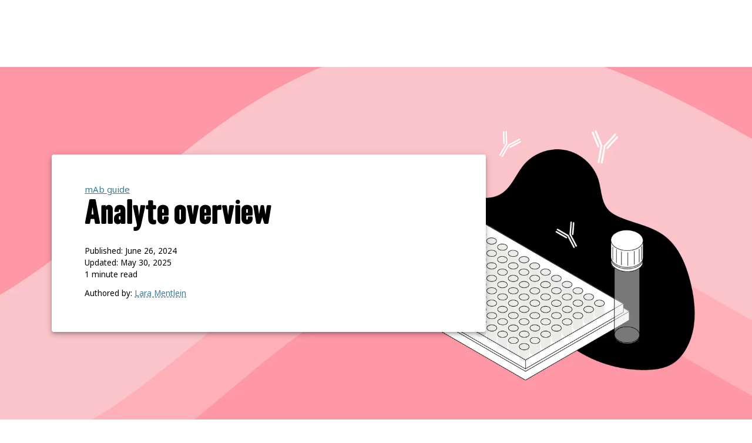

--- FILE ---
content_type: text/html; charset=utf-8
request_url: https://www.mabtech.com/knowledge-hub/analyte-overview
body_size: 15987
content:
<!DOCTYPE html><html lang="en"><head><meta charSet="utf-8" data-next-head=""/><title class="jsx-98eadffe7fe93906" data-next-head="">Analyte overview | Mabtech</title><meta name="viewport" content="minimum-scale=1, initial-scale=1, width=device-width" class="jsx-98eadffe7fe93906" data-next-head=""/><meta name="theme-color" content="#FF8E9F" class="jsx-98eadffe7fe93906" data-next-head=""/><link rel="shortcut icon" href="/favicon.ico" type="image/vnd.microsoft.icon" class="jsx-98eadffe7fe93906" data-next-head=""/><meta name="description" content="Explore the target analytes our research tools can detect. Click on any analyte to see if our products are the right fit for your next experiment. " data-next-head=""/><meta property="og:image" content="https://stella.mabtech.com/image-handler?id=311" data-next-head=""/><script type="application/ld+json" data-next-head="">{"@context":"https://schema.org","@type":["Article","LearningResource"],"headline":"Analyte overview","datePublished":"2024-06-26T08:37:00+00:00","dateModified":"2025-05-30T08:46:21+00:00","author":[{"@type":"Person","name":"Lara Mentlein","url":"https://www.mabtech.com//knowledge-hub/authors/lara-mentlein","jobTitle":"Product Manager, ELISA"}]}</script><link rel="preload" as="image" imageSrcSet="/_next/image?url=https%3A%2F%2Fstella.mabtech.com%2Fsites%2Fdefault%2Ffiles%2F2022-11%2Fftproduct-blog-banner.png&amp;w=1920&amp;q=75 1x, /_next/image?url=https%3A%2F%2Fstella.mabtech.com%2Fsites%2Fdefault%2Ffiles%2F2022-11%2Fftproduct-blog-banner.png&amp;w=3840&amp;q=75 2x" data-next-head=""/><meta name="emotion-insertion-point" content=""/><link rel="preload" href="/_next/static/media/MabtechCatch-s.p.5a080241.otf" as="font" type="font/otf" crossorigin="anonymous" data-next-font="size-adjust"/><link rel="preload" href="/_next/static/media/818557234a132319-s.p.30c60a57.woff2" as="font" type="font/woff2" crossorigin="anonymous" data-next-font="size-adjust"/><link rel="preload" href="/_next/static/media/dc6d2a64e9dbf3bc-s.p.4b9eb7a1.woff2" as="font" type="font/woff2" crossorigin="anonymous" data-next-font="size-adjust"/><link rel="preload" href="/_next/static/chunks/578de0d9e440fccd.css" as="style"/><link rel="stylesheet" href="/_next/static/chunks/578de0d9e440fccd.css" data-n-g=""/><link rel="preload" href="/_next/static/chunks/7a9d3c9f813b8dd5.css" as="style"/><link rel="stylesheet" href="/_next/static/chunks/7a9d3c9f813b8dd5.css" data-n-p=""/><noscript data-n-css=""></noscript><script src="/_next/static/chunks/c83e002f86c2907f.js" defer=""></script><script src="/_next/static/chunks/10d6419132a157cc.js" defer=""></script><script src="/_next/static/chunks/94c8e357ad9767ae.js" defer=""></script><script src="/_next/static/chunks/b85823f3606bafb5.js" defer=""></script><script src="/_next/static/chunks/25ea7d4ae4c30535.js" defer=""></script><script src="/_next/static/chunks/e73163c12fefffd2.js" defer=""></script><script src="/_next/static/chunks/c2e82c0027b605ef.js" defer=""></script><script src="/_next/static/chunks/turbopack-7f5ea0d2ae64ba41.js" defer=""></script><script src="/_next/static/chunks/82cfb56d6b6a8403.js" defer=""></script><script src="/_next/static/chunks/4539ac1cdc0fd4e4.js" defer=""></script><script src="/_next/static/chunks/d2bbb7034ed501a8.js" defer=""></script><script src="/_next/static/chunks/840c0a40a28ab028.js" defer=""></script><script src="/_next/static/chunks/97d00fc61ae9c838.js" defer=""></script><script src="/_next/static/chunks/c69e3d2544c86fdd.js" defer=""></script><script src="/_next/static/chunks/79f7a29836f11139.js" defer=""></script><script src="/_next/static/chunks/ace92da5df509c76.js" defer=""></script><script src="/_next/static/chunks/4ad578756b39f498.js" defer=""></script><script src="/_next/static/chunks/d717c8e8289fbe90.js" defer=""></script><script src="/_next/static/chunks/851acef9874d5a96.js" defer=""></script><script src="/_next/static/chunks/2a9554cadecc8505.js" defer=""></script><script src="/_next/static/chunks/825be93000a5d9d9.js" defer=""></script><script src="/_next/static/chunks/5e120c93decbf126.js" defer=""></script><script src="/_next/static/chunks/7a17e55915ecf3b2.js" defer=""></script><script src="/_next/static/chunks/f1d7b7e72aaed309.js" defer=""></script><script src="/_next/static/chunks/f8f2f86885722fa6.js" defer=""></script><script src="/_next/static/chunks/13213558c536a46c.js" defer=""></script><script src="/_next/static/chunks/333ef67041ca529f.js" defer=""></script><script src="/_next/static/chunks/17e74f8343a5f0a9.js" defer=""></script><script src="/_next/static/chunks/e261a77b24f3b335.js" defer=""></script><script src="/_next/static/chunks/turbopack-9f8565f964df7e70.js" defer=""></script><script src="/_next/static/4isbXZgcJf8TFqe_CQXnT/_ssgManifest.js" defer=""></script><script src="/_next/static/4isbXZgcJf8TFqe_CQXnT/_buildManifest.js" defer=""></script><style id="__jsx-98eadffe7fe93906">div.jsx-98eadffe7fe93906{flex:1}</style></head><body><div id="__next"><style data-emotion="css-global 1pl30ni">html{-webkit-font-smoothing:antialiased;-moz-osx-font-smoothing:grayscale;box-sizing:border-box;-webkit-text-size-adjust:100%;}*,*::before,*::after{box-sizing:inherit;}strong,b{font-weight:700;}body{margin:0;color:#000;font-family:'Noto Sans','Noto Sans Fallback',Noto Sans,Noto Sans SC,Roboto,Helvetica Neue,Helvetica,Arial,sans-serif;font-weight:400;font-size:1rem;line-height:1.5;background-color:#fff;}@media print{body{background-color:#fff;}}body::backdrop{background-color:#fff;}</style><main class="noto_sans_784202b-module__PEOPJW__variable mabtechcatch_98f7e14d-module__1P1SDa__variable"><div style="flex:1" class="jsx-98eadffe7fe93906"><style data-emotion="css 1c33yds">.css-1c33yds{overflow:hidden;position:relative;height:600px;display:-webkit-box;display:-webkit-flex;display:-ms-flexbox;display:flex;-webkit-box-pack:center;-ms-flex-pack:center;-webkit-justify-content:center;justify-content:center;-webkit-align-items:center;-webkit-box-align:center;-ms-flex-align:center;align-items:center;}</style><div class="MuiBox-root css-1c33yds"><img alt="Blog header image" width="1920" height="600" decoding="async" data-nimg="1" style="color:transparent;display:block;width:100%;object-fit:cover;background-size:cover;background-position:50% 50%;background-repeat:no-repeat;background-image:url(&quot;data:image/svg+xml;charset=utf-8,%3Csvg xmlns=&#x27;http://www.w3.org/2000/svg&#x27; viewBox=&#x27;0 0 1920 600&#x27;%3E%3Cfilter id=&#x27;b&#x27; color-interpolation-filters=&#x27;sRGB&#x27;%3E%3CfeGaussianBlur stdDeviation=&#x27;20&#x27;/%3E%3CfeColorMatrix values=&#x27;1 0 0 0 0 0 1 0 0 0 0 0 1 0 0 0 0 0 100 -1&#x27; result=&#x27;s&#x27;/%3E%3CfeFlood x=&#x27;0&#x27; y=&#x27;0&#x27; width=&#x27;100%25&#x27; height=&#x27;100%25&#x27;/%3E%3CfeComposite operator=&#x27;out&#x27; in=&#x27;s&#x27;/%3E%3CfeComposite in2=&#x27;SourceGraphic&#x27;/%3E%3CfeGaussianBlur stdDeviation=&#x27;20&#x27;/%3E%3C/filter%3E%3Cimage width=&#x27;100%25&#x27; height=&#x27;100%25&#x27; x=&#x27;0&#x27; y=&#x27;0&#x27; preserveAspectRatio=&#x27;none&#x27; style=&#x27;filter: url(%23b);&#x27; href=&#x27;[data-uri]&#x27;/%3E%3C/svg%3E&quot;)" srcSet="/_next/image?url=https%3A%2F%2Fstella.mabtech.com%2Fsites%2Fdefault%2Ffiles%2F2022-11%2Fftproduct-blog-banner.png&amp;w=1920&amp;q=75 1x, /_next/image?url=https%3A%2F%2Fstella.mabtech.com%2Fsites%2Fdefault%2Ffiles%2F2022-11%2Fftproduct-blog-banner.png&amp;w=3840&amp;q=75 2x" src="/_next/image?url=https%3A%2F%2Fstella.mabtech.com%2Fsites%2Fdefault%2Ffiles%2F2022-11%2Fftproduct-blog-banner.png&amp;w=3840&amp;q=75"/><style data-emotion="css 1buycx4">.css-1buycx4{width:100%;margin-left:auto;box-sizing:border-box;margin-right:auto;padding-left:16px;padding-right:16px;position:absolute;top:50%;left:50%;-webkit-transform:translate(-50%, -50%);-moz-transform:translate(-50%, -50%);-ms-transform:translate(-50%, -50%);transform:translate(-50%, -50%);max-width:90%;max-height:90%;border:none;padding:0px;}@media (min-width:600px){.css-1buycx4{padding-left:24px;padding-right:24px;}}@media (min-width:1440px){.css-1buycx4{max-width:1440px;}}</style><div class="MuiContainer-root MuiContainer-maxWidthXl css-1buycx4"><style data-emotion="css 1xoc4ne">.css-1xoc4ne{overflow:hidden;background-color:#fff;max-height:100%;width:739px;max-width:100%;}@media (min-width:0px){.css-1xoc4ne{padding:32px;padding-top:24px;}}@media (min-width:600px){.css-1xoc4ne{padding:56px;padding-top:48px;}}</style><style data-emotion="css pyfmju">.css-pyfmju{background-color:#fff;color:#000;-webkit-transition:box-shadow 300ms cubic-bezier(0.4, 0, 0.2, 1) 0ms;transition:box-shadow 300ms cubic-bezier(0.4, 0, 0.2, 1) 0ms;border-radius:4px;box-shadow:var(--Paper-shadow);background-image:var(--Paper-overlay);overflow:hidden;background-color:#fff;max-height:100%;width:739px;max-width:100%;}@media (min-width:0px){.css-pyfmju{padding:32px;padding-top:24px;}}@media (min-width:600px){.css-pyfmju{padding:56px;padding-top:48px;}}</style><div class="MuiPaper-root MuiPaper-elevation MuiPaper-rounded MuiPaper-elevation5 MuiCard-root css-pyfmju" style="--Paper-shadow:0px 3px 5px -1px rgba(0,0,0,0.2),0px 5px 8px 0px rgba(0,0,0,0.14),0px 1px 14px 0px rgba(0,0,0,0.12)"><a class="link" href="/knowledge-hub?category=mAb%20guide">mAb guide</a><style data-emotion="css 1qbu10e">.css-1qbu10e{margin:0;font-family:'Noto Sans','Noto Sans Fallback',Noto Sans,Noto Sans SC,Roboto,Helvetica Neue,Helvetica,Arial,sans-serif;font-weight:400;font-size:1rem;line-height:1.5;}@media (min-width:0px){.css-1qbu10e{line-height:1em;font-weight:400;font-size:3rem;font-family:'mabtechCatch','mabtechCatch Fallback',Mabtech Catch,Impact,PT Sans Narrow,Arial,sans-serif;}}@media (min-width:600px){.css-1qbu10e{line-height:1em;font-weight:400;font-size:4rem;font-family:'mabtechCatch','mabtechCatch Fallback',Mabtech Catch,Impact,PT Sans Narrow,Arial,sans-serif;}}</style><h1 class="MuiTypography-root MuiTypography-body1 css-1qbu10e">Analyte overview</h1><style data-emotion="css 1vo719z">.css-1vo719z{margin:0;font-family:'Noto Sans','Noto Sans Fallback',Noto Sans,Noto Sans SC,Roboto,Helvetica Neue,Helvetica,Arial,sans-serif;font-weight:400;font-size:1rem;line-height:1.5;margin-top:24px;font-size:0.9rem;}</style><p class="MuiTypography-root MuiTypography-body1 css-1vo719z">Published: <!-- -->June 26, 2024</p><style data-emotion="css 1qwgy8r">.css-1qwgy8r{margin:0;font-family:'Noto Sans','Noto Sans Fallback',Noto Sans,Noto Sans SC,Roboto,Helvetica Neue,Helvetica,Arial,sans-serif;font-weight:400;font-size:1rem;line-height:1.5;font-size:0.9rem;}</style><p class="MuiTypography-root MuiTypography-body1 css-1qwgy8r">Updated: <!-- -->May 30, 2025</p><p class="MuiTypography-root MuiTypography-body1 css-1qwgy8r">1<!-- --> minute read</p><style data-emotion="css e95uut">.css-e95uut{margin:0;font-family:'Noto Sans','Noto Sans Fallback',Noto Sans,Noto Sans SC,Roboto,Helvetica Neue,Helvetica,Arial,sans-serif;font-weight:400;font-size:1rem;line-height:1.5;margin-top:12px;font-size:0.9rem;}</style><p class="MuiTypography-root MuiTypography-body1 css-e95uut">Authored by: <a class="link" style="text-decoration-style:dashed" href="/knowledge-hub/authors/lara-mentlein"><span class="">Lara Mentlein</span><style data-emotion="css 148agmb">.css-148agmb{z-index:1500;pointer-events:none;pointer-events:auto;pointer-events:none;}.css-148agmb[data-popper-placement*="bottom"] .MuiTooltip-arrow{top:0;margin-top:-0.71em;}.css-148agmb[data-popper-placement*="bottom"] .MuiTooltip-arrow::before{transform-origin:0 100%;}.css-148agmb[data-popper-placement*="top"] .MuiTooltip-arrow{bottom:0;margin-bottom:-0.71em;}.css-148agmb[data-popper-placement*="top"] .MuiTooltip-arrow::before{transform-origin:100% 0;}.css-148agmb[data-popper-placement*="right"] .MuiTooltip-arrow{height:1em;width:0.71em;}.css-148agmb[data-popper-placement*="right"] .MuiTooltip-arrow::before{transform-origin:100% 100%;}.css-148agmb[data-popper-placement*="left"] .MuiTooltip-arrow{height:1em;width:0.71em;}.css-148agmb[data-popper-placement*="left"] .MuiTooltip-arrow::before{transform-origin:0 0;}.css-148agmb[data-popper-placement*="right"] .MuiTooltip-arrow{left:0;margin-left:-0.71em;}.css-148agmb[data-popper-placement*="left"] .MuiTooltip-arrow{right:0;margin-right:-0.71em;}</style><style data-emotion="css 1w0uwdk">.css-1w0uwdk{z-index:1500;pointer-events:none;pointer-events:auto;pointer-events:none;}.css-1w0uwdk[data-popper-placement*="bottom"] .MuiTooltip-arrow{top:0;margin-top:-0.71em;}.css-1w0uwdk[data-popper-placement*="bottom"] .MuiTooltip-arrow::before{transform-origin:0 100%;}.css-1w0uwdk[data-popper-placement*="top"] .MuiTooltip-arrow{bottom:0;margin-bottom:-0.71em;}.css-1w0uwdk[data-popper-placement*="top"] .MuiTooltip-arrow::before{transform-origin:100% 0;}.css-1w0uwdk[data-popper-placement*="right"] .MuiTooltip-arrow{height:1em;width:0.71em;}.css-1w0uwdk[data-popper-placement*="right"] .MuiTooltip-arrow::before{transform-origin:100% 100%;}.css-1w0uwdk[data-popper-placement*="left"] .MuiTooltip-arrow{height:1em;width:0.71em;}.css-1w0uwdk[data-popper-placement*="left"] .MuiTooltip-arrow::before{transform-origin:0 0;}.css-1w0uwdk[data-popper-placement*="right"] .MuiTooltip-arrow{left:0;margin-left:-0.71em;}.css-1w0uwdk[data-popper-placement*="left"] .MuiTooltip-arrow{right:0;margin-right:-0.71em;}</style></a></p></div></div></div><style data-emotion="css 1rmy8qr">@media (min-width:0px){.css-1rmy8qr{margin:8px;}}@media (min-width:972px){.css-1rmy8qr{margin:24px;}}</style><div class="MuiBox-root css-1rmy8qr"></div><style data-emotion="css 8e6qk3">.css-8e6qk3{width:100%;margin-left:auto;box-sizing:border-box;margin-right:auto;margin-bottom:120px;}@media (min-width:1440px){.css-8e6qk3{max-width:1440px;}}</style><div class="MuiContainer-root MuiContainer-maxWidthXl MuiContainer-disableGutters container css-8e6qk3"><style data-emotion="css k3xuih">.css-k3xuih{--Grid-columns:24;--Grid-columnSpacing:128px;--Grid-rowSpacing:0px;-webkit-flex-direction:row;-ms-flex-direction:row;flex-direction:row;min-width:0;box-sizing:border-box;display:-webkit-box;display:-webkit-flex;display:-ms-flexbox;display:flex;-webkit-box-flex-wrap:wrap;-webkit-flex-wrap:wrap;-ms-flex-wrap:wrap;flex-wrap:wrap;gap:var(--Grid-rowSpacing) var(--Grid-columnSpacing);margin-top:0px;}.css-k3xuih >*{--Grid-parent-columns:24;}.css-k3xuih >*{--Grid-parent-columnSpacing:128px;}.css-k3xuih >*{--Grid-parent-rowSpacing:0px;}@media (min-width:0px){.css-k3xuih{-webkit-flex-direction:column-reverse;-ms-flex-direction:column-reverse;flex-direction:column-reverse;}}@media (min-width:972px){.css-k3xuih{-webkit-flex-direction:row;-ms-flex-direction:row;flex-direction:row;}}</style><div class="MuiGrid-root MuiGrid-container MuiGrid-direction-xs-row css-k3xuih"><style data-emotion="css 1m0kvwj">.css-1m0kvwj{-webkit-box-flex:0;-webkit-flex-grow:0;-ms-flex-positive:0;flex-grow:0;-webkit-flex-basis:auto;-ms-flex-preferred-size:auto;flex-basis:auto;width:calc(100% * 24 / var(--Grid-parent-columns) - (var(--Grid-parent-columns) - 24) * (var(--Grid-parent-columnSpacing) / var(--Grid-parent-columns)));min-width:0;box-sizing:border-box;margin:0px;}@media (min-width:972px){.css-1m0kvwj{-webkit-box-flex:0;-webkit-flex-grow:0;-ms-flex-positive:0;flex-grow:0;-webkit-flex-basis:auto;-ms-flex-preferred-size:auto;flex-basis:auto;width:calc(100% * 15 / var(--Grid-parent-columns) - (var(--Grid-parent-columns) - 15) * (var(--Grid-parent-columnSpacing) / var(--Grid-parent-columns)));}}</style><div class="MuiGrid-root MuiGrid-direction-xs-row MuiGrid-grid-xs-24 MuiGrid-grid-md-15 css-1m0kvwj"><style data-emotion="css 1xn3edc">.css-1xn3edc{margin-bottom:30px;}</style><main class="MuiBox-root css-1xn3edc"><style data-emotion="css 1dlcyqs">.css-1dlcyqs{display:-webkit-box;display:-webkit-flex;display:-ms-flexbox;display:flex;-webkit-box-pack:center;-ms-flex-pack:center;-webkit-justify-content:center;justify-content:center;-webkit-box-flex-wrap:wrap;-webkit-flex-wrap:wrap;-ms-flex-wrap:wrap;flex-wrap:wrap;}</style><div class="lbg MuiBox-root css-1dlcyqs"><style data-emotion="css 1gwm6rx">.css-1gwm6rx{width:100%;margin-left:auto;box-sizing:border-box;margin-right:auto;padding-left:16px;padding-right:16px;}@media (min-width:600px){.css-1gwm6rx{padding-left:24px;padding-right:24px;}}@media (min-width:1440px){.css-1gwm6rx{max-width:1440px;}}</style><div class="MuiContainer-root MuiContainer-maxWidthXl css-1gwm6rx"><style data-emotion="css 10z6wjj">.css-10z6wjj{box-sizing:border-box;display:-webkit-box;display:-webkit-flex;display:-ms-flexbox;display:flex;-webkit-box-flex-wrap:wrap;-webkit-flex-wrap:wrap;-ms-flex-wrap:wrap;flex-wrap:wrap;width:100%;-webkit-flex-direction:row;-ms-flex-direction:row;flex-direction:row;width:calc(100% + 24px);margin-left:calc(-1 * 24px);margin-top:0px;margin-bottom:0px;}.css-10z6wjj>.MuiGridLegacy-item{padding-left:24px;}</style><div class="MuiGridLegacy-root MuiGridLegacy-container css-10z6wjj"><style data-emotion="css tolxbf">.css-tolxbf{box-sizing:border-box;margin:0;-webkit-flex-direction:row;-ms-flex-direction:row;flex-direction:row;width:100%;}</style><div class="MuiGridLegacy-root MuiGridLegacy-item css-tolxbf"><style data-emotion="css lgz22f">.css-lgz22f{margin:0 auto;width:100%;-webkit-align-self:auto;-ms-flex-item-align:auto;align-self:auto;margin-top:undefined;}</style><div class="lbg MuiBox-root css-lgz22f" id="35917"><h2 class="toc">Our research tools</h2>
<p class="large">Here is a list of target analytes for which we offer research tools, organized by species (reactivity).</p></div></div></div></div></div><div class="lbg MuiBox-root css-1dlcyqs"><div class="MuiContainer-root MuiContainer-maxWidthXl css-1gwm6rx"><div class="MuiGridLegacy-root MuiGridLegacy-container css-10z6wjj"><div class="MuiGridLegacy-root MuiGridLegacy-item css-tolxbf"><style data-emotion="css 1f11l0v">.css-1f11l0v{--Grid-columns:12;--Grid-columnSpacing:0px;--Grid-rowSpacing:0px;-webkit-flex-direction:row;-ms-flex-direction:row;flex-direction:row;min-width:0;box-sizing:border-box;display:-webkit-box;display:-webkit-flex;display:-ms-flexbox;display:flex;-webkit-box-flex-wrap:wrap;-webkit-flex-wrap:wrap;-ms-flex-wrap:wrap;flex-wrap:wrap;gap:var(--Grid-rowSpacing) var(--Grid-columnSpacing);}.css-1f11l0v >*{--Grid-parent-columns:12;}.css-1f11l0v >*{--Grid-parent-columnSpacing:0px;}.css-1f11l0v >*{--Grid-parent-rowSpacing:0px;}</style><div class="MuiGrid-root MuiGrid-container MuiGrid-direction-xs-row css-1f11l0v"><style data-emotion="css j5005a">.css-j5005a{-webkit-box-flex:0;-webkit-flex-grow:0;-ms-flex-positive:0;flex-grow:0;-webkit-flex-basis:auto;-ms-flex-preferred-size:auto;flex-basis:auto;width:calc(100% * 12 / var(--Grid-parent-columns) - (var(--Grid-parent-columns) - 12) * (var(--Grid-parent-columnSpacing) / var(--Grid-parent-columns)));min-width:0;box-sizing:border-box;}</style><div class="MuiGrid-root MuiGrid-direction-xs-row MuiGrid-grid-xs-12 css-j5005a"><style data-emotion="css d7tzlh">.css-d7tzlh{margin:0;-webkit-flex-shrink:0;-ms-flex-negative:0;flex-shrink:0;border-width:0;border-style:solid;border-color:rgba(0, 0, 0, 0.12);border-bottom-width:thin;margin-bottom:16px;}</style><hr class="MuiDivider-root MuiDivider-fullWidth css-d7tzlh"/></div><div class="MuiGrid-root MuiGrid-direction-xs-row MuiGrid-grid-xs-12 css-j5005a"><style data-emotion="css 1nqmss5">.css-1nqmss5{margin:0;font-size:2rem;font-weight:bold;font-family:'Noto Sans','Noto Sans Fallback',Noto Sans,Roboto,Helvetica,Arial,sans-serif;line-height:1.2;font-weight:700;font-size:1.2em;display:inline-block;}.css-1nqmss5 color{primary:#000;grayed:#b8b7b7;secondary:rgba(0, 0, 0, 0.6);disabled:rgba(0, 0, 0, 0.38);}</style><h2 class="MuiTypography-root MuiTypography-h2 css-1nqmss5" id="Human">Human</h2></div><style data-emotion="css 1091he7">.css-1091he7{-webkit-box-flex:0;-webkit-flex-grow:0;-ms-flex-positive:0;flex-grow:0;-webkit-flex-basis:auto;-ms-flex-preferred-size:auto;flex-basis:auto;width:calc(100% * 6 / var(--Grid-parent-columns) - (var(--Grid-parent-columns) - 6) * (var(--Grid-parent-columnSpacing) / var(--Grid-parent-columns)));min-width:0;box-sizing:border-box;margin-top:4px;margin-bottom:4px;}@media (min-width:1200px){.css-1091he7{-webkit-box-flex:0;-webkit-flex-grow:0;-ms-flex-positive:0;flex-grow:0;-webkit-flex-basis:auto;-ms-flex-preferred-size:auto;flex-basis:auto;width:calc(100% * 4 / var(--Grid-parent-columns) - (var(--Grid-parent-columns) - 4) * (var(--Grid-parent-columnSpacing) / var(--Grid-parent-columns)));}}@media (min-width:1440px){.css-1091he7{-webkit-box-flex:0;-webkit-flex-grow:0;-ms-flex-positive:0;flex-grow:0;-webkit-flex-basis:auto;-ms-flex-preferred-size:auto;flex-basis:auto;width:calc(100% * 3 / var(--Grid-parent-columns) - (var(--Grid-parent-columns) - 3) * (var(--Grid-parent-columnSpacing) / var(--Grid-parent-columns)));}}</style><div class="MuiGrid-root MuiGrid-direction-xs-row MuiGrid-grid-xs-6 MuiGrid-grid-lg-4 MuiGrid-grid-xl-3 css-1091he7"><a class="link" href="/products?analyte=Amyloid-%CE%B2&amp;reactivity=Human">Amyloid-β</a></div><div class="MuiGrid-root MuiGrid-direction-xs-row MuiGrid-grid-xs-6 MuiGrid-grid-lg-4 MuiGrid-grid-xl-3 css-1091he7"><a class="link" href="/products?analyte=apoA1&amp;reactivity=Human">apoA1</a></div><div class="MuiGrid-root MuiGrid-direction-xs-row MuiGrid-grid-xs-6 MuiGrid-grid-lg-4 MuiGrid-grid-xl-3 css-1091he7"><a class="link" href="/products?analyte=apoB&amp;reactivity=Human">apoB</a></div><div class="MuiGrid-root MuiGrid-direction-xs-row MuiGrid-grid-xs-6 MuiGrid-grid-lg-4 MuiGrid-grid-xl-3 css-1091he7"><a class="link" href="/products?analyte=apoD&amp;reactivity=Human">apoD</a></div><div class="MuiGrid-root MuiGrid-direction-xs-row MuiGrid-grid-xs-6 MuiGrid-grid-lg-4 MuiGrid-grid-xl-3 css-1091he7"><a class="link" href="/products?analyte=apoE&amp;reactivity=Human">apoE</a></div><div class="MuiGrid-root MuiGrid-direction-xs-row MuiGrid-grid-xs-6 MuiGrid-grid-lg-4 MuiGrid-grid-xl-3 css-1091he7"><a class="link" href="/products?analyte=apoH&amp;reactivity=Human">apoH</a></div><div class="MuiGrid-root MuiGrid-direction-xs-row MuiGrid-grid-xs-6 MuiGrid-grid-lg-4 MuiGrid-grid-xl-3 css-1091he7"><a class="link" href="/products?analyte=apoM&amp;reactivity=Human">apoM</a></div><div class="MuiGrid-root MuiGrid-direction-xs-row MuiGrid-grid-xs-6 MuiGrid-grid-lg-4 MuiGrid-grid-xl-3 css-1091he7"><a class="link" href="/products?analyte=CCL2%20(MCP-1)&amp;reactivity=Human">CCL2 (MCP-1)</a></div><div class="MuiGrid-root MuiGrid-direction-xs-row MuiGrid-grid-xs-6 MuiGrid-grid-lg-4 MuiGrid-grid-xl-3 css-1091he7"><a class="link" href="/products?analyte=CCL22%20(MDC)&amp;reactivity=Human">CCL22 (MDC)</a></div><div class="MuiGrid-root MuiGrid-direction-xs-row MuiGrid-grid-xs-6 MuiGrid-grid-lg-4 MuiGrid-grid-xl-3 css-1091he7"><a class="link" href="/products?analyte=CCL3%20(MIP-1%CE%B1)&amp;reactivity=Human">CCL3 (MIP-1α)</a></div><div class="MuiGrid-root MuiGrid-direction-xs-row MuiGrid-grid-xs-6 MuiGrid-grid-lg-4 MuiGrid-grid-xl-3 css-1091he7"><a class="link" href="/products?analyte=CCL4%20(MIP-1%CE%B2)&amp;reactivity=Human">CCL4 (MIP-1β)</a></div><div class="MuiGrid-root MuiGrid-direction-xs-row MuiGrid-grid-xs-6 MuiGrid-grid-lg-4 MuiGrid-grid-xl-3 css-1091he7"><a class="link" href="/products?analyte=CD25%20(IL-2R%CE%B1)&amp;reactivity=Human">CD25 (IL-2Rα)</a></div><div class="MuiGrid-root MuiGrid-direction-xs-row MuiGrid-grid-xs-6 MuiGrid-grid-lg-4 MuiGrid-grid-xl-3 css-1091he7"><a class="link" href="/products?analyte=CD28&amp;reactivity=Human">CD28</a></div><div class="MuiGrid-root MuiGrid-direction-xs-row MuiGrid-grid-xs-6 MuiGrid-grid-lg-4 MuiGrid-grid-xl-3 css-1091he7"><a class="link" href="/products?analyte=CD3&amp;reactivity=Human">CD3</a></div><div class="MuiGrid-root MuiGrid-direction-xs-row MuiGrid-grid-xs-6 MuiGrid-grid-lg-4 MuiGrid-grid-xl-3 css-1091he7"><a class="link" href="/products?analyte=CD4&amp;reactivity=Human">CD4</a></div><div class="MuiGrid-root MuiGrid-direction-xs-row MuiGrid-grid-xs-6 MuiGrid-grid-lg-4 MuiGrid-grid-xl-3 css-1091he7"><a class="link" href="/products?analyte=CD40&amp;reactivity=Human">CD40</a></div><div class="MuiGrid-root MuiGrid-direction-xs-row MuiGrid-grid-xs-6 MuiGrid-grid-lg-4 MuiGrid-grid-xl-3 css-1091he7"><a class="link" href="/products?analyte=CD43&amp;reactivity=Human">CD43</a></div><div class="MuiGrid-root MuiGrid-direction-xs-row MuiGrid-grid-xs-6 MuiGrid-grid-lg-4 MuiGrid-grid-xl-3 css-1091he7"><a class="link" href="/products?analyte=CD8&amp;reactivity=Human">CD8</a></div><div class="MuiGrid-root MuiGrid-direction-xs-row MuiGrid-grid-xs-6 MuiGrid-grid-lg-4 MuiGrid-grid-xl-3 css-1091he7"><a class="link" href="/products?analyte=EBI3&amp;reactivity=Human">EBI3</a></div><div class="MuiGrid-root MuiGrid-direction-xs-row MuiGrid-grid-xs-6 MuiGrid-grid-lg-4 MuiGrid-grid-xl-3 css-1091he7"><a class="link" href="/products?analyte=Galectin-3&amp;reactivity=Human">Galectin-3</a></div><div class="MuiGrid-root MuiGrid-direction-xs-row MuiGrid-grid-xs-6 MuiGrid-grid-lg-4 MuiGrid-grid-xl-3 css-1091he7"><a class="link" href="/products?analyte=GM-CSF&amp;reactivity=Human">GM-CSF</a></div><div class="MuiGrid-root MuiGrid-direction-xs-row MuiGrid-grid-xs-6 MuiGrid-grid-lg-4 MuiGrid-grid-xl-3 css-1091he7"><a class="link" href="/products?analyte=Granzyme%20A&amp;reactivity=Human">Granzyme A</a></div><div class="MuiGrid-root MuiGrid-direction-xs-row MuiGrid-grid-xs-6 MuiGrid-grid-lg-4 MuiGrid-grid-xl-3 css-1091he7"><a class="link" href="/products?analyte=Granzyme%20B&amp;reactivity=Human">Granzyme B</a></div><div class="MuiGrid-root MuiGrid-direction-xs-row MuiGrid-grid-xs-6 MuiGrid-grid-lg-4 MuiGrid-grid-xl-3 css-1091he7"><a class="link" href="/products?analyte=IFN-%CE%B1%20pan&amp;reactivity=Human">IFN-α pan</a></div><div class="MuiGrid-root MuiGrid-direction-xs-row MuiGrid-grid-xs-6 MuiGrid-grid-lg-4 MuiGrid-grid-xl-3 css-1091he7"><a class="link" href="/products?analyte=IFN-%CE%B12&amp;reactivity=Human">IFN-α2</a></div><div class="MuiGrid-root MuiGrid-direction-xs-row MuiGrid-grid-xs-6 MuiGrid-grid-lg-4 MuiGrid-grid-xl-3 css-1091he7"><a class="link" href="/products?analyte=IFN-%CE%B3&amp;reactivity=Human">IFN-γ</a></div><div class="MuiGrid-root MuiGrid-direction-xs-row MuiGrid-grid-xs-6 MuiGrid-grid-lg-4 MuiGrid-grid-xl-3 css-1091he7"><a class="link" href="/products?analyte=Ig&amp;reactivity=Human">Ig</a></div><div class="MuiGrid-root MuiGrid-direction-xs-row MuiGrid-grid-xs-6 MuiGrid-grid-lg-4 MuiGrid-grid-xl-3 css-1091he7"><a class="link" href="/products?analyte=IgA&amp;reactivity=Human">IgA</a></div><div class="MuiGrid-root MuiGrid-direction-xs-row MuiGrid-grid-xs-6 MuiGrid-grid-lg-4 MuiGrid-grid-xl-3 css-1091he7"><a class="link" href="/products?analyte=IgA1&amp;reactivity=Human">IgA1</a></div><div class="MuiGrid-root MuiGrid-direction-xs-row MuiGrid-grid-xs-6 MuiGrid-grid-lg-4 MuiGrid-grid-xl-3 css-1091he7"><a class="link" href="/products?analyte=IgE&amp;reactivity=Human">IgE</a></div><div class="MuiGrid-root MuiGrid-direction-xs-row MuiGrid-grid-xs-6 MuiGrid-grid-lg-4 MuiGrid-grid-xl-3 css-1091he7"><a class="link" href="/products?analyte=IgG&amp;reactivity=Human">IgG</a></div><div class="MuiGrid-root MuiGrid-direction-xs-row MuiGrid-grid-xs-6 MuiGrid-grid-lg-4 MuiGrid-grid-xl-3 css-1091he7"><a class="link" href="/products?analyte=IgG1&amp;reactivity=Human">IgG1</a></div><div class="MuiGrid-root MuiGrid-direction-xs-row MuiGrid-grid-xs-6 MuiGrid-grid-lg-4 MuiGrid-grid-xl-3 css-1091he7"><a class="link" href="/products?analyte=IgG2&amp;reactivity=Human">IgG2</a></div><div class="MuiGrid-root MuiGrid-direction-xs-row MuiGrid-grid-xs-6 MuiGrid-grid-lg-4 MuiGrid-grid-xl-3 css-1091he7"><a class="link" href="/products?analyte=IgG3&amp;reactivity=Human">IgG3</a></div><div class="MuiGrid-root MuiGrid-direction-xs-row MuiGrid-grid-xs-6 MuiGrid-grid-lg-4 MuiGrid-grid-xl-3 css-1091he7"><a class="link" href="/products?analyte=IgG4&amp;reactivity=Human">IgG4</a></div><div class="MuiGrid-root MuiGrid-direction-xs-row MuiGrid-grid-xs-6 MuiGrid-grid-lg-4 MuiGrid-grid-xl-3 css-1091he7"><a class="link" href="/products?analyte=IgM&amp;reactivity=Human">IgM</a></div><div class="MuiGrid-root MuiGrid-direction-xs-row MuiGrid-grid-xs-6 MuiGrid-grid-lg-4 MuiGrid-grid-xl-3 css-1091he7"><a class="link" href="/products?analyte=IL-1%CE%B1&amp;reactivity=Human">IL-1α</a></div><div class="MuiGrid-root MuiGrid-direction-xs-row MuiGrid-grid-xs-6 MuiGrid-grid-lg-4 MuiGrid-grid-xl-3 css-1091he7"><a class="link" href="/products?analyte=IL-1%CE%B2&amp;reactivity=Human">IL-1β</a></div><div class="MuiGrid-root MuiGrid-direction-xs-row MuiGrid-grid-xs-6 MuiGrid-grid-lg-4 MuiGrid-grid-xl-3 css-1091he7"><a class="link" href="/products?analyte=IL-2&amp;reactivity=Human">IL-2</a></div><div class="MuiGrid-root MuiGrid-direction-xs-row MuiGrid-grid-xs-6 MuiGrid-grid-lg-4 MuiGrid-grid-xl-3 css-1091he7"><a class="link" href="/products?analyte=IL-3&amp;reactivity=Human">IL-3</a></div><div class="MuiGrid-root MuiGrid-direction-xs-row MuiGrid-grid-xs-6 MuiGrid-grid-lg-4 MuiGrid-grid-xl-3 css-1091he7"><a class="link" href="/products?analyte=IL-4&amp;reactivity=Human">IL-4</a></div><div class="MuiGrid-root MuiGrid-direction-xs-row MuiGrid-grid-xs-6 MuiGrid-grid-lg-4 MuiGrid-grid-xl-3 css-1091he7"><a class="link" href="/products?analyte=IL-5&amp;reactivity=Human">IL-5</a></div><div class="MuiGrid-root MuiGrid-direction-xs-row MuiGrid-grid-xs-6 MuiGrid-grid-lg-4 MuiGrid-grid-xl-3 css-1091he7"><a class="link" href="/products?analyte=IL-6&amp;reactivity=Human">IL-6</a></div><div class="MuiGrid-root MuiGrid-direction-xs-row MuiGrid-grid-xs-6 MuiGrid-grid-lg-4 MuiGrid-grid-xl-3 css-1091he7"><a class="link" href="/products?analyte=IL-8%20(CXCL8)&amp;reactivity=Human">IL-8 (CXCL8)</a></div><div class="MuiGrid-root MuiGrid-direction-xs-row MuiGrid-grid-xs-6 MuiGrid-grid-lg-4 MuiGrid-grid-xl-3 css-1091he7"><a class="link" href="/products?analyte=IL-10&amp;reactivity=Human">IL-10</a></div><div class="MuiGrid-root MuiGrid-direction-xs-row MuiGrid-grid-xs-6 MuiGrid-grid-lg-4 MuiGrid-grid-xl-3 css-1091he7"><a class="link" href="/products?analyte=IL-12%20(p70)&amp;reactivity=Human">IL-12 (p70)</a></div><div class="MuiGrid-root MuiGrid-direction-xs-row MuiGrid-grid-xs-6 MuiGrid-grid-lg-4 MuiGrid-grid-xl-3 css-1091he7"><a class="link" href="/products?analyte=IL-12/-23%20(p40)&amp;reactivity=Human">IL-12/-23 (p40)</a></div><div class="MuiGrid-root MuiGrid-direction-xs-row MuiGrid-grid-xs-6 MuiGrid-grid-lg-4 MuiGrid-grid-xl-3 css-1091he7"><a class="link" href="/products?analyte=IL-13&amp;reactivity=Human">IL-13</a></div><div class="MuiGrid-root MuiGrid-direction-xs-row MuiGrid-grid-xs-6 MuiGrid-grid-lg-4 MuiGrid-grid-xl-3 css-1091he7"><a class="link" href="/products?analyte=IL-17A&amp;reactivity=Human">IL-17A</a></div><div class="MuiGrid-root MuiGrid-direction-xs-row MuiGrid-grid-xs-6 MuiGrid-grid-lg-4 MuiGrid-grid-xl-3 css-1091he7"><a class="link" href="/products?analyte=IL-17A/F&amp;reactivity=Human">IL-17A/F</a></div><div class="MuiGrid-root MuiGrid-direction-xs-row MuiGrid-grid-xs-6 MuiGrid-grid-lg-4 MuiGrid-grid-xl-3 css-1091he7"><a class="link" href="/products?analyte=IL-17F&amp;reactivity=Human">IL-17F</a></div><div class="MuiGrid-root MuiGrid-direction-xs-row MuiGrid-grid-xs-6 MuiGrid-grid-lg-4 MuiGrid-grid-xl-3 css-1091he7"><a class="link" href="/products?analyte=IL-21&amp;reactivity=Human">IL-21</a></div><div class="MuiGrid-root MuiGrid-direction-xs-row MuiGrid-grid-xs-6 MuiGrid-grid-lg-4 MuiGrid-grid-xl-3 css-1091he7"><a class="link" href="/products?analyte=IL-22&amp;reactivity=Human">IL-22</a></div><div class="MuiGrid-root MuiGrid-direction-xs-row MuiGrid-grid-xs-6 MuiGrid-grid-lg-4 MuiGrid-grid-xl-3 css-1091he7"><a class="link" href="/products?analyte=IL-23&amp;reactivity=Human">IL-23</a></div><div class="MuiGrid-root MuiGrid-direction-xs-row MuiGrid-grid-xs-6 MuiGrid-grid-lg-4 MuiGrid-grid-xl-3 css-1091he7"><a class="link" href="/products?analyte=IL-27&amp;reactivity=Human">IL-27</a></div><div class="MuiGrid-root MuiGrid-direction-xs-row MuiGrid-grid-xs-6 MuiGrid-grid-lg-4 MuiGrid-grid-xl-3 css-1091he7"><a class="link" href="/products?analyte=IL-29%20(IFN-%CE%BB1)&amp;reactivity=Human">IL-29 (IFN-λ1)</a></div><div class="MuiGrid-root MuiGrid-direction-xs-row MuiGrid-grid-xs-6 MuiGrid-grid-lg-4 MuiGrid-grid-xl-3 css-1091he7"><a class="link" href="/products?analyte=IL-31&amp;reactivity=Human">IL-31</a></div><div class="MuiGrid-root MuiGrid-direction-xs-row MuiGrid-grid-xs-6 MuiGrid-grid-lg-4 MuiGrid-grid-xl-3 css-1091he7"><a class="link" href="/products?analyte=Insulin&amp;reactivity=Human">Insulin</a></div><div class="MuiGrid-root MuiGrid-direction-xs-row MuiGrid-grid-xs-6 MuiGrid-grid-lg-4 MuiGrid-grid-xl-3 css-1091he7"><a class="link" href="/products?analyte=IP-10%20(CXCL10)&amp;reactivity=Human">IP-10 (CXCL10)</a></div><div class="MuiGrid-root MuiGrid-direction-xs-row MuiGrid-grid-xs-6 MuiGrid-grid-lg-4 MuiGrid-grid-xl-3 css-1091he7"><a class="link" href="/products?analyte=Perforin&amp;reactivity=Human">Perforin</a></div><div class="MuiGrid-root MuiGrid-direction-xs-row MuiGrid-grid-xs-6 MuiGrid-grid-lg-4 MuiGrid-grid-xl-3 css-1091he7"><a class="link" href="/products?analyte=TGF-%CE%B21%20(Latent%20TGF-%CE%B21)&amp;reactivity=Human">TGF-β1 (Latent TGF-β1)</a></div><div class="MuiGrid-root MuiGrid-direction-xs-row MuiGrid-grid-xs-6 MuiGrid-grid-lg-4 MuiGrid-grid-xl-3 css-1091he7"><a class="link" href="/products?analyte=Thioredoxin-1&amp;reactivity=Human">Thioredoxin-1</a></div><div class="MuiGrid-root MuiGrid-direction-xs-row MuiGrid-grid-xs-6 MuiGrid-grid-lg-4 MuiGrid-grid-xl-3 css-1091he7"><a class="link" href="/products?analyte=TNF-%CE%B1&amp;reactivity=Human">TNF-α</a></div><div class="MuiGrid-root MuiGrid-direction-xs-row MuiGrid-grid-xs-12 css-j5005a"><style data-emotion="css 1pjwakg">.css-1pjwakg{margin:0;-webkit-flex-shrink:0;-ms-flex-negative:0;flex-shrink:0;border-width:0;border-style:solid;border-color:rgba(0, 0, 0, 0.12);border-bottom-width:thin;margin-top:16px;margin-bottom:16px;}</style><hr class="MuiDivider-root MuiDivider-fullWidth css-1pjwakg"/></div><div class="MuiGrid-root MuiGrid-direction-xs-row MuiGrid-grid-xs-12 css-j5005a"><h2 class="MuiTypography-root MuiTypography-h2 css-1nqmss5" id="Non-human primates">Non-human primates</h2></div><div class="MuiGrid-root MuiGrid-direction-xs-row MuiGrid-grid-xs-6 MuiGrid-grid-lg-4 MuiGrid-grid-xl-3 css-1091he7"><a class="link" href="/products?analyte=apoA1&amp;reactivity=Non-human%20primates">apoA1</a></div><div class="MuiGrid-root MuiGrid-direction-xs-row MuiGrid-grid-xs-6 MuiGrid-grid-lg-4 MuiGrid-grid-xl-3 css-1091he7"><a class="link" href="/products?analyte=apoB&amp;reactivity=Non-human%20primates">apoB</a></div><div class="MuiGrid-root MuiGrid-direction-xs-row MuiGrid-grid-xs-6 MuiGrid-grid-lg-4 MuiGrid-grid-xl-3 css-1091he7"><a class="link" href="/products?analyte=apoE&amp;reactivity=Non-human%20primates">apoE</a></div><div class="MuiGrid-root MuiGrid-direction-xs-row MuiGrid-grid-xs-6 MuiGrid-grid-lg-4 MuiGrid-grid-xl-3 css-1091he7"><a class="link" href="/products?analyte=apoH&amp;reactivity=Non-human%20primates">apoH</a></div><div class="MuiGrid-root MuiGrid-direction-xs-row MuiGrid-grid-xs-6 MuiGrid-grid-lg-4 MuiGrid-grid-xl-3 css-1091he7"><a class="link" href="/products?analyte=CCL2%20(MCP-1)&amp;reactivity=Non-human%20primates">CCL2 (MCP-1)</a></div><div class="MuiGrid-root MuiGrid-direction-xs-row MuiGrid-grid-xs-6 MuiGrid-grid-lg-4 MuiGrid-grid-xl-3 css-1091he7"><a class="link" href="/products?analyte=CCL22%20(MDC)&amp;reactivity=Non-human%20primates">CCL22 (MDC)</a></div><div class="MuiGrid-root MuiGrid-direction-xs-row MuiGrid-grid-xs-6 MuiGrid-grid-lg-4 MuiGrid-grid-xl-3 css-1091he7"><a class="link" href="/products?analyte=CCL4%20(MIP-1%CE%B2)&amp;reactivity=Non-human%20primates">CCL4 (MIP-1β)</a></div><div class="MuiGrid-root MuiGrid-direction-xs-row MuiGrid-grid-xs-6 MuiGrid-grid-lg-4 MuiGrid-grid-xl-3 css-1091he7"><a class="link" href="/products?analyte=CD28&amp;reactivity=Non-human%20primates">CD28</a></div><div class="MuiGrid-root MuiGrid-direction-xs-row MuiGrid-grid-xs-6 MuiGrid-grid-lg-4 MuiGrid-grid-xl-3 css-1091he7"><a class="link" href="/products?analyte=CD3&amp;reactivity=Non-human%20primates">CD3</a></div><div class="MuiGrid-root MuiGrid-direction-xs-row MuiGrid-grid-xs-6 MuiGrid-grid-lg-4 MuiGrid-grid-xl-3 css-1091he7"><a class="link" href="/products?analyte=GM-CSF&amp;reactivity=Non-human%20primates">GM-CSF</a></div><div class="MuiGrid-root MuiGrid-direction-xs-row MuiGrid-grid-xs-6 MuiGrid-grid-lg-4 MuiGrid-grid-xl-3 css-1091he7"><a class="link" href="/products?analyte=Granzyme%20B&amp;reactivity=Non-human%20primates">Granzyme B</a></div><div class="MuiGrid-root MuiGrid-direction-xs-row MuiGrid-grid-xs-6 MuiGrid-grid-lg-4 MuiGrid-grid-xl-3 css-1091he7"><a class="link" href="/products?analyte=IFN-%CE%B1%20pan&amp;reactivity=Non-human%20primates">IFN-α pan</a></div><div class="MuiGrid-root MuiGrid-direction-xs-row MuiGrid-grid-xs-6 MuiGrid-grid-lg-4 MuiGrid-grid-xl-3 css-1091he7"><a class="link" href="/products?analyte=IFN-%CE%B3&amp;reactivity=Non-human%20primates">IFN-γ</a></div><div class="MuiGrid-root MuiGrid-direction-xs-row MuiGrid-grid-xs-6 MuiGrid-grid-lg-4 MuiGrid-grid-xl-3 css-1091he7"><a class="link" href="/products?analyte=IgA&amp;reactivity=Non-human%20primates">IgA</a></div><div class="MuiGrid-root MuiGrid-direction-xs-row MuiGrid-grid-xs-6 MuiGrid-grid-lg-4 MuiGrid-grid-xl-3 css-1091he7"><a class="link" href="/products?analyte=IgG&amp;reactivity=Non-human%20primates">IgG</a></div><div class="MuiGrid-root MuiGrid-direction-xs-row MuiGrid-grid-xs-6 MuiGrid-grid-lg-4 MuiGrid-grid-xl-3 css-1091he7"><a class="link" href="/products?analyte=IgG1&amp;reactivity=Non-human%20primates">IgG1</a></div><div class="MuiGrid-root MuiGrid-direction-xs-row MuiGrid-grid-xs-6 MuiGrid-grid-lg-4 MuiGrid-grid-xl-3 css-1091he7"><a class="link" href="/products?analyte=IgG2&amp;reactivity=Non-human%20primates">IgG2</a></div><div class="MuiGrid-root MuiGrid-direction-xs-row MuiGrid-grid-xs-6 MuiGrid-grid-lg-4 MuiGrid-grid-xl-3 css-1091he7"><a class="link" href="/products?analyte=IgM&amp;reactivity=Non-human%20primates">IgM</a></div><div class="MuiGrid-root MuiGrid-direction-xs-row MuiGrid-grid-xs-6 MuiGrid-grid-lg-4 MuiGrid-grid-xl-3 css-1091he7"><a class="link" href="/products?analyte=IL-2&amp;reactivity=Non-human%20primates">IL-2</a></div><div class="MuiGrid-root MuiGrid-direction-xs-row MuiGrid-grid-xs-6 MuiGrid-grid-lg-4 MuiGrid-grid-xl-3 css-1091he7"><a class="link" href="/products?analyte=IL-4&amp;reactivity=Non-human%20primates">IL-4</a></div><div class="MuiGrid-root MuiGrid-direction-xs-row MuiGrid-grid-xs-6 MuiGrid-grid-lg-4 MuiGrid-grid-xl-3 css-1091he7"><a class="link" href="/products?analyte=IL-5&amp;reactivity=Non-human%20primates">IL-5</a></div><div class="MuiGrid-root MuiGrid-direction-xs-row MuiGrid-grid-xs-6 MuiGrid-grid-lg-4 MuiGrid-grid-xl-3 css-1091he7"><a class="link" href="/products?analyte=IL-6&amp;reactivity=Non-human%20primates">IL-6</a></div><div class="MuiGrid-root MuiGrid-direction-xs-row MuiGrid-grid-xs-6 MuiGrid-grid-lg-4 MuiGrid-grid-xl-3 css-1091he7"><a class="link" href="/products?analyte=IL-8%20(CXCL8)&amp;reactivity=Non-human%20primates">IL-8 (CXCL8)</a></div><div class="MuiGrid-root MuiGrid-direction-xs-row MuiGrid-grid-xs-6 MuiGrid-grid-lg-4 MuiGrid-grid-xl-3 css-1091he7"><a class="link" href="/products?analyte=IL-10&amp;reactivity=Non-human%20primates">IL-10</a></div><div class="MuiGrid-root MuiGrid-direction-xs-row MuiGrid-grid-xs-6 MuiGrid-grid-lg-4 MuiGrid-grid-xl-3 css-1091he7"><a class="link" href="/products?analyte=IL-12%20(p70)&amp;reactivity=Non-human%20primates">IL-12 (p70)</a></div><div class="MuiGrid-root MuiGrid-direction-xs-row MuiGrid-grid-xs-6 MuiGrid-grid-lg-4 MuiGrid-grid-xl-3 css-1091he7"><a class="link" href="/products?analyte=IL-12/-23%20(p40)&amp;reactivity=Non-human%20primates">IL-12/-23 (p40)</a></div><div class="MuiGrid-root MuiGrid-direction-xs-row MuiGrid-grid-xs-6 MuiGrid-grid-lg-4 MuiGrid-grid-xl-3 css-1091he7"><a class="link" href="/products?analyte=IL-13&amp;reactivity=Non-human%20primates">IL-13</a></div><div class="MuiGrid-root MuiGrid-direction-xs-row MuiGrid-grid-xs-6 MuiGrid-grid-lg-4 MuiGrid-grid-xl-3 css-1091he7"><a class="link" href="/products?analyte=IL-17A&amp;reactivity=Non-human%20primates">IL-17A</a></div><div class="MuiGrid-root MuiGrid-direction-xs-row MuiGrid-grid-xs-6 MuiGrid-grid-lg-4 MuiGrid-grid-xl-3 css-1091he7"><a class="link" href="/products?analyte=IL-21&amp;reactivity=Non-human%20primates">IL-21</a></div><div class="MuiGrid-root MuiGrid-direction-xs-row MuiGrid-grid-xs-6 MuiGrid-grid-lg-4 MuiGrid-grid-xl-3 css-1091he7"><a class="link" href="/products?analyte=IL-23&amp;reactivity=Non-human%20primates">IL-23</a></div><div class="MuiGrid-root MuiGrid-direction-xs-row MuiGrid-grid-xs-6 MuiGrid-grid-lg-4 MuiGrid-grid-xl-3 css-1091he7"><a class="link" href="/products?analyte=IP-10%20(CXCL10)&amp;reactivity=Non-human%20primates">IP-10 (CXCL10)</a></div><div class="MuiGrid-root MuiGrid-direction-xs-row MuiGrid-grid-xs-6 MuiGrid-grid-lg-4 MuiGrid-grid-xl-3 css-1091he7"><a class="link" href="/products?analyte=Perforin&amp;reactivity=Non-human%20primates">Perforin</a></div><div class="MuiGrid-root MuiGrid-direction-xs-row MuiGrid-grid-xs-6 MuiGrid-grid-lg-4 MuiGrid-grid-xl-3 css-1091he7"><a class="link" href="/products?analyte=TGF-%CE%B21%20(Latent%20TGF-%CE%B21)&amp;reactivity=Non-human%20primates">TGF-β1 (Latent TGF-β1)</a></div><div class="MuiGrid-root MuiGrid-direction-xs-row MuiGrid-grid-xs-6 MuiGrid-grid-lg-4 MuiGrid-grid-xl-3 css-1091he7"><a class="link" href="/products?analyte=TNF-%CE%B1&amp;reactivity=Non-human%20primates">TNF-α</a></div><div class="MuiGrid-root MuiGrid-direction-xs-row MuiGrid-grid-xs-12 css-j5005a"><hr class="MuiDivider-root MuiDivider-fullWidth css-1pjwakg"/></div><div class="MuiGrid-root MuiGrid-direction-xs-row MuiGrid-grid-xs-12 css-j5005a"><h2 class="MuiTypography-root MuiTypography-h2 css-1nqmss5" id="Mouse">Mouse</h2></div><div class="MuiGrid-root MuiGrid-direction-xs-row MuiGrid-grid-xs-6 MuiGrid-grid-lg-4 MuiGrid-grid-xl-3 css-1091he7"><a class="link" href="/products?analyte=apoA1&amp;reactivity=Mouse">apoA1</a></div><div class="MuiGrid-root MuiGrid-direction-xs-row MuiGrid-grid-xs-6 MuiGrid-grid-lg-4 MuiGrid-grid-xl-3 css-1091he7"><a class="link" href="/products?analyte=apoE&amp;reactivity=Mouse">apoE</a></div><div class="MuiGrid-root MuiGrid-direction-xs-row MuiGrid-grid-xs-6 MuiGrid-grid-lg-4 MuiGrid-grid-xl-3 css-1091he7"><a class="link" href="/products?analyte=CD40&amp;reactivity=Mouse">CD40</a></div><div class="MuiGrid-root MuiGrid-direction-xs-row MuiGrid-grid-xs-6 MuiGrid-grid-lg-4 MuiGrid-grid-xl-3 css-1091he7"><a class="link" href="/products?analyte=IFN-%CE%B1%20pan&amp;reactivity=Mouse">IFN-α pan</a></div><div class="MuiGrid-root MuiGrid-direction-xs-row MuiGrid-grid-xs-6 MuiGrid-grid-lg-4 MuiGrid-grid-xl-3 css-1091he7"><a class="link" href="/products?analyte=IFN-%CE%B3&amp;reactivity=Mouse">IFN-γ</a></div><div class="MuiGrid-root MuiGrid-direction-xs-row MuiGrid-grid-xs-6 MuiGrid-grid-lg-4 MuiGrid-grid-xl-3 css-1091he7"><a class="link" href="/products?analyte=Ig&amp;reactivity=Mouse">Ig</a></div><div class="MuiGrid-root MuiGrid-direction-xs-row MuiGrid-grid-xs-6 MuiGrid-grid-lg-4 MuiGrid-grid-xl-3 css-1091he7"><a class="link" href="/products?analyte=IgA&amp;reactivity=Mouse">IgA</a></div><div class="MuiGrid-root MuiGrid-direction-xs-row MuiGrid-grid-xs-6 MuiGrid-grid-lg-4 MuiGrid-grid-xl-3 css-1091he7"><a class="link" href="/products?analyte=IgE&amp;reactivity=Mouse">IgE</a></div><div class="MuiGrid-root MuiGrid-direction-xs-row MuiGrid-grid-xs-6 MuiGrid-grid-lg-4 MuiGrid-grid-xl-3 css-1091he7"><a class="link" href="/products?analyte=IgEa&amp;reactivity=Mouse">IgEa</a></div><div class="MuiGrid-root MuiGrid-direction-xs-row MuiGrid-grid-xs-6 MuiGrid-grid-lg-4 MuiGrid-grid-xl-3 css-1091he7"><a class="link" href="/products?analyte=IgG&amp;reactivity=Mouse">IgG</a></div><div class="MuiGrid-root MuiGrid-direction-xs-row MuiGrid-grid-xs-6 MuiGrid-grid-lg-4 MuiGrid-grid-xl-3 css-1091he7"><a class="link" href="/products?analyte=IgG1&amp;reactivity=Mouse">IgG1</a></div><div class="MuiGrid-root MuiGrid-direction-xs-row MuiGrid-grid-xs-6 MuiGrid-grid-lg-4 MuiGrid-grid-xl-3 css-1091he7"><a class="link" href="/products?analyte=IgG2a&amp;reactivity=Mouse">IgG2a</a></div><div class="MuiGrid-root MuiGrid-direction-xs-row MuiGrid-grid-xs-6 MuiGrid-grid-lg-4 MuiGrid-grid-xl-3 css-1091he7"><a class="link" href="/products?analyte=IgG2b&amp;reactivity=Mouse">IgG2b</a></div><div class="MuiGrid-root MuiGrid-direction-xs-row MuiGrid-grid-xs-6 MuiGrid-grid-lg-4 MuiGrid-grid-xl-3 css-1091he7"><a class="link" href="/products?analyte=IgG2c&amp;reactivity=Mouse">IgG2c</a></div><div class="MuiGrid-root MuiGrid-direction-xs-row MuiGrid-grid-xs-6 MuiGrid-grid-lg-4 MuiGrid-grid-xl-3 css-1091he7"><a class="link" href="/products?analyte=IgG3&amp;reactivity=Mouse">IgG3</a></div><div class="MuiGrid-root MuiGrid-direction-xs-row MuiGrid-grid-xs-6 MuiGrid-grid-lg-4 MuiGrid-grid-xl-3 css-1091he7"><a class="link" href="/products?analyte=IgM&amp;reactivity=Mouse">IgM</a></div><div class="MuiGrid-root MuiGrid-direction-xs-row MuiGrid-grid-xs-6 MuiGrid-grid-lg-4 MuiGrid-grid-xl-3 css-1091he7"><a class="link" href="/products?analyte=IL-1%CE%B1&amp;reactivity=Mouse">IL-1α</a></div><div class="MuiGrid-root MuiGrid-direction-xs-row MuiGrid-grid-xs-6 MuiGrid-grid-lg-4 MuiGrid-grid-xl-3 css-1091he7"><a class="link" href="/products?analyte=IL-1%CE%B2&amp;reactivity=Mouse">IL-1β</a></div><div class="MuiGrid-root MuiGrid-direction-xs-row MuiGrid-grid-xs-6 MuiGrid-grid-lg-4 MuiGrid-grid-xl-3 css-1091he7"><a class="link" href="/products?analyte=IL-2&amp;reactivity=Mouse">IL-2</a></div><div class="MuiGrid-root MuiGrid-direction-xs-row MuiGrid-grid-xs-6 MuiGrid-grid-lg-4 MuiGrid-grid-xl-3 css-1091he7"><a class="link" href="/products?analyte=IL-4&amp;reactivity=Mouse">IL-4</a></div><div class="MuiGrid-root MuiGrid-direction-xs-row MuiGrid-grid-xs-6 MuiGrid-grid-lg-4 MuiGrid-grid-xl-3 css-1091he7"><a class="link" href="/products?analyte=IL-5&amp;reactivity=Mouse">IL-5</a></div><div class="MuiGrid-root MuiGrid-direction-xs-row MuiGrid-grid-xs-6 MuiGrid-grid-lg-4 MuiGrid-grid-xl-3 css-1091he7"><a class="link" href="/products?analyte=IL-6&amp;reactivity=Mouse">IL-6</a></div><div class="MuiGrid-root MuiGrid-direction-xs-row MuiGrid-grid-xs-6 MuiGrid-grid-lg-4 MuiGrid-grid-xl-3 css-1091he7"><a class="link" href="/products?analyte=IL-10&amp;reactivity=Mouse">IL-10</a></div><div class="MuiGrid-root MuiGrid-direction-xs-row MuiGrid-grid-xs-6 MuiGrid-grid-lg-4 MuiGrid-grid-xl-3 css-1091he7"><a class="link" href="/products?analyte=IL-12%20(p70)&amp;reactivity=Mouse">IL-12 (p70)</a></div><div class="MuiGrid-root MuiGrid-direction-xs-row MuiGrid-grid-xs-6 MuiGrid-grid-lg-4 MuiGrid-grid-xl-3 css-1091he7"><a class="link" href="/products?analyte=IL-12/-23%20(p40)&amp;reactivity=Mouse">IL-12/-23 (p40)</a></div><div class="MuiGrid-root MuiGrid-direction-xs-row MuiGrid-grid-xs-6 MuiGrid-grid-lg-4 MuiGrid-grid-xl-3 css-1091he7"><a class="link" href="/products?analyte=IL-17A&amp;reactivity=Mouse">IL-17A</a></div><div class="MuiGrid-root MuiGrid-direction-xs-row MuiGrid-grid-xs-6 MuiGrid-grid-lg-4 MuiGrid-grid-xl-3 css-1091he7"><a class="link" href="/products?analyte=IL-22&amp;reactivity=Mouse">IL-22</a></div><div class="MuiGrid-root MuiGrid-direction-xs-row MuiGrid-grid-xs-6 MuiGrid-grid-lg-4 MuiGrid-grid-xl-3 css-1091he7"><a class="link" href="/products?analyte=TNF-%CE%B1&amp;reactivity=Mouse">TNF-α</a></div><div class="MuiGrid-root MuiGrid-direction-xs-row MuiGrid-grid-xs-12 css-j5005a"><hr class="MuiDivider-root MuiDivider-fullWidth css-1pjwakg"/></div><div class="MuiGrid-root MuiGrid-direction-xs-row MuiGrid-grid-xs-12 css-j5005a"><h2 class="MuiTypography-root MuiTypography-h2 css-1nqmss5" id="Cow">Cow</h2></div><div class="MuiGrid-root MuiGrid-direction-xs-row MuiGrid-grid-xs-6 MuiGrid-grid-lg-4 MuiGrid-grid-xl-3 css-1091he7"><a class="link" href="/products?analyte=IFN-%CE%B3&amp;reactivity=Cow">IFN-γ</a></div><div class="MuiGrid-root MuiGrid-direction-xs-row MuiGrid-grid-xs-6 MuiGrid-grid-lg-4 MuiGrid-grid-xl-3 css-1091he7"><a class="link" href="/products?analyte=IgG&amp;reactivity=Cow">IgG</a></div><div class="MuiGrid-root MuiGrid-direction-xs-row MuiGrid-grid-xs-6 MuiGrid-grid-lg-4 MuiGrid-grid-xl-3 css-1091he7"><a class="link" href="/products?analyte=IL-2&amp;reactivity=Cow">IL-2</a></div><div class="MuiGrid-root MuiGrid-direction-xs-row MuiGrid-grid-xs-6 MuiGrid-grid-lg-4 MuiGrid-grid-xl-3 css-1091he7"><a class="link" href="/products?analyte=IL-4&amp;reactivity=Cow">IL-4</a></div><div class="MuiGrid-root MuiGrid-direction-xs-row MuiGrid-grid-xs-6 MuiGrid-grid-lg-4 MuiGrid-grid-xl-3 css-1091he7"><a class="link" href="/products?analyte=IL-5&amp;reactivity=Cow">IL-5</a></div><div class="MuiGrid-root MuiGrid-direction-xs-row MuiGrid-grid-xs-6 MuiGrid-grid-lg-4 MuiGrid-grid-xl-3 css-1091he7"><a class="link" href="/products?analyte=IL-8%20(CXCL8)&amp;reactivity=Cow">IL-8 (CXCL8)</a></div><div class="MuiGrid-root MuiGrid-direction-xs-row MuiGrid-grid-xs-6 MuiGrid-grid-lg-4 MuiGrid-grid-xl-3 css-1091he7"><a class="link" href="/products?analyte=IL-17A&amp;reactivity=Cow">IL-17A</a></div><div class="MuiGrid-root MuiGrid-direction-xs-row MuiGrid-grid-xs-6 MuiGrid-grid-lg-4 MuiGrid-grid-xl-3 css-1091he7"><a class="link" href="/products?analyte=TNF-%CE%B1&amp;reactivity=Cow">TNF-α</a></div><div class="MuiGrid-root MuiGrid-direction-xs-row MuiGrid-grid-xs-12 css-j5005a"><hr class="MuiDivider-root MuiDivider-fullWidth css-1pjwakg"/></div><div class="MuiGrid-root MuiGrid-direction-xs-row MuiGrid-grid-xs-12 css-j5005a"><h2 class="MuiTypography-root MuiTypography-h2 css-1nqmss5" id="Pig">Pig</h2></div><div class="MuiGrid-root MuiGrid-direction-xs-row MuiGrid-grid-xs-6 MuiGrid-grid-lg-4 MuiGrid-grid-xl-3 css-1091he7"><a class="link" href="/products?analyte=IFN-%CE%B3&amp;reactivity=Pig">IFN-γ</a></div><div class="MuiGrid-root MuiGrid-direction-xs-row MuiGrid-grid-xs-6 MuiGrid-grid-lg-4 MuiGrid-grid-xl-3 css-1091he7"><a class="link" href="/products?analyte=IgG&amp;reactivity=Pig">IgG</a></div><div class="MuiGrid-root MuiGrid-direction-xs-row MuiGrid-grid-xs-6 MuiGrid-grid-lg-4 MuiGrid-grid-xl-3 css-1091he7"><a class="link" href="/products?analyte=IL-2&amp;reactivity=Pig">IL-2</a></div><div class="MuiGrid-root MuiGrid-direction-xs-row MuiGrid-grid-xs-6 MuiGrid-grid-lg-4 MuiGrid-grid-xl-3 css-1091he7"><a class="link" href="/products?analyte=IL-5&amp;reactivity=Pig">IL-5</a></div><div class="MuiGrid-root MuiGrid-direction-xs-row MuiGrid-grid-xs-6 MuiGrid-grid-lg-4 MuiGrid-grid-xl-3 css-1091he7"><a class="link" href="/products?analyte=IL-17A&amp;reactivity=Pig">IL-17A</a></div><div class="MuiGrid-root MuiGrid-direction-xs-row MuiGrid-grid-xs-6 MuiGrid-grid-lg-4 MuiGrid-grid-xl-3 css-1091he7"><a class="link" href="/products?analyte=Perforin&amp;reactivity=Pig">Perforin</a></div><div class="MuiGrid-root MuiGrid-direction-xs-row MuiGrid-grid-xs-6 MuiGrid-grid-lg-4 MuiGrid-grid-xl-3 css-1091he7"><a class="link" href="/products?analyte=TNF-%CE%B1&amp;reactivity=Pig">TNF-α</a></div><div class="MuiGrid-root MuiGrid-direction-xs-row MuiGrid-grid-xs-12 css-j5005a"><hr class="MuiDivider-root MuiDivider-fullWidth css-1pjwakg"/></div><div class="MuiGrid-root MuiGrid-direction-xs-row MuiGrid-grid-xs-12 css-j5005a"><h2 class="MuiTypography-root MuiTypography-h2 css-1nqmss5" id="Sheep">Sheep</h2></div><div class="MuiGrid-root MuiGrid-direction-xs-row MuiGrid-grid-xs-6 MuiGrid-grid-lg-4 MuiGrid-grid-xl-3 css-1091he7"><a class="link" href="/products?analyte=IFN-%CE%B3&amp;reactivity=Sheep">IFN-γ</a></div><div class="MuiGrid-root MuiGrid-direction-xs-row MuiGrid-grid-xs-6 MuiGrid-grid-lg-4 MuiGrid-grid-xl-3 css-1091he7"><a class="link" href="/products?analyte=IL-2&amp;reactivity=Sheep">IL-2</a></div><div class="MuiGrid-root MuiGrid-direction-xs-row MuiGrid-grid-xs-6 MuiGrid-grid-lg-4 MuiGrid-grid-xl-3 css-1091he7"><a class="link" href="/products?analyte=IL-4&amp;reactivity=Sheep">IL-4</a></div><div class="MuiGrid-root MuiGrid-direction-xs-row MuiGrid-grid-xs-6 MuiGrid-grid-lg-4 MuiGrid-grid-xl-3 css-1091he7"><a class="link" href="/products?analyte=IL-5&amp;reactivity=Sheep">IL-5</a></div><div class="MuiGrid-root MuiGrid-direction-xs-row MuiGrid-grid-xs-6 MuiGrid-grid-lg-4 MuiGrid-grid-xl-3 css-1091he7"><a class="link" href="/products?analyte=IL-17A&amp;reactivity=Sheep">IL-17A</a></div><div class="MuiGrid-root MuiGrid-direction-xs-row MuiGrid-grid-xs-12 css-j5005a"><hr class="MuiDivider-root MuiDivider-fullWidth css-1pjwakg"/></div><div class="MuiGrid-root MuiGrid-direction-xs-row MuiGrid-grid-xs-12 css-j5005a"><h2 class="MuiTypography-root MuiTypography-h2 css-1nqmss5" id="Goat">Goat</h2></div><div class="MuiGrid-root MuiGrid-direction-xs-row MuiGrid-grid-xs-6 MuiGrid-grid-lg-4 MuiGrid-grid-xl-3 css-1091he7"><a class="link" href="/products?analyte=IFN-%CE%B3&amp;reactivity=Goat">IFN-γ</a></div><div class="MuiGrid-root MuiGrid-direction-xs-row MuiGrid-grid-xs-6 MuiGrid-grid-lg-4 MuiGrid-grid-xl-3 css-1091he7"><a class="link" href="/products?analyte=IL-4&amp;reactivity=Goat">IL-4</a></div><div class="MuiGrid-root MuiGrid-direction-xs-row MuiGrid-grid-xs-6 MuiGrid-grid-lg-4 MuiGrid-grid-xl-3 css-1091he7"><a class="link" href="/products?analyte=IL-5&amp;reactivity=Goat">IL-5</a></div><div class="MuiGrid-root MuiGrid-direction-xs-row MuiGrid-grid-xs-6 MuiGrid-grid-lg-4 MuiGrid-grid-xl-3 css-1091he7"><a class="link" href="/products?analyte=IL-17A&amp;reactivity=Goat">IL-17A</a></div><div class="MuiGrid-root MuiGrid-direction-xs-row MuiGrid-grid-xs-12 css-j5005a"><hr class="MuiDivider-root MuiDivider-fullWidth css-1pjwakg"/></div><div class="MuiGrid-root MuiGrid-direction-xs-row MuiGrid-grid-xs-12 css-j5005a"><h2 class="MuiTypography-root MuiTypography-h2 css-1nqmss5" id="Horse">Horse</h2></div><div class="MuiGrid-root MuiGrid-direction-xs-row MuiGrid-grid-xs-6 MuiGrid-grid-lg-4 MuiGrid-grid-xl-3 css-1091he7"><a class="link" href="/products?analyte=IFN-%CE%B3&amp;reactivity=Horse">IFN-γ</a></div><div class="MuiGrid-root MuiGrid-direction-xs-row MuiGrid-grid-xs-6 MuiGrid-grid-lg-4 MuiGrid-grid-xl-3 css-1091he7"><a class="link" href="/products?analyte=IgG&amp;reactivity=Horse">IgG</a></div><div class="MuiGrid-root MuiGrid-direction-xs-row MuiGrid-grid-xs-6 MuiGrid-grid-lg-4 MuiGrid-grid-xl-3 css-1091he7"><a class="link" href="/products?analyte=IL-10&amp;reactivity=Horse">IL-10</a></div><div class="MuiGrid-root MuiGrid-direction-xs-row MuiGrid-grid-xs-6 MuiGrid-grid-lg-4 MuiGrid-grid-xl-3 css-1091he7"><a class="link" href="/products?analyte=IL-17A&amp;reactivity=Horse">IL-17A</a></div><div class="MuiGrid-root MuiGrid-direction-xs-row MuiGrid-grid-xs-12 css-j5005a"><hr class="MuiDivider-root MuiDivider-fullWidth css-1pjwakg"/></div><div class="MuiGrid-root MuiGrid-direction-xs-row MuiGrid-grid-xs-12 css-j5005a"><h2 class="MuiTypography-root MuiTypography-h2 css-1nqmss5" id="Rat">Rat</h2></div><div class="MuiGrid-root MuiGrid-direction-xs-row MuiGrid-grid-xs-6 MuiGrid-grid-lg-4 MuiGrid-grid-xl-3 css-1091he7"><a class="link" href="/products?analyte=IFN-%CE%B3&amp;reactivity=Rat">IFN-γ</a></div><div class="MuiGrid-root MuiGrid-direction-xs-row MuiGrid-grid-xs-6 MuiGrid-grid-lg-4 MuiGrid-grid-xl-3 css-1091he7"><a class="link" href="/products?analyte=IgG&amp;reactivity=Rat">IgG</a></div><div class="MuiGrid-root MuiGrid-direction-xs-row MuiGrid-grid-xs-6 MuiGrid-grid-lg-4 MuiGrid-grid-xl-3 css-1091he7"><a class="link" href="/products?analyte=IgG2a&amp;reactivity=Rat">IgG2a</a></div><div class="MuiGrid-root MuiGrid-direction-xs-row MuiGrid-grid-xs-6 MuiGrid-grid-lg-4 MuiGrid-grid-xl-3 css-1091he7"><a class="link" href="/products?analyte=IL-22&amp;reactivity=Rat">IL-22</a></div><div class="MuiGrid-root MuiGrid-direction-xs-row MuiGrid-grid-xs-12 css-j5005a"><hr class="MuiDivider-root MuiDivider-fullWidth css-1pjwakg"/></div><div class="MuiGrid-root MuiGrid-direction-xs-row MuiGrid-grid-xs-12 css-j5005a"><h2 class="MuiTypography-root MuiTypography-h2 css-1nqmss5" id="Species-independent">Species-independent</h2></div><div class="MuiGrid-root MuiGrid-direction-xs-row MuiGrid-grid-xs-6 MuiGrid-grid-lg-4 MuiGrid-grid-xl-3 css-1091he7"><a class="link" href="/products?analyte=Influenza%20A%20(NP)">Influenza A (NP)</a></div><div class="MuiGrid-root MuiGrid-direction-xs-row MuiGrid-grid-xs-6 MuiGrid-grid-lg-4 MuiGrid-grid-xl-3 css-1091he7"><a class="link" href="/products?analyte=Influenza%20B%20(NP)">Influenza B (NP)</a></div><div class="MuiGrid-root MuiGrid-direction-xs-row MuiGrid-grid-xs-6 MuiGrid-grid-lg-4 MuiGrid-grid-xl-3 css-1091he7"><a class="link" href="/products?analyte=Non-specific">Non-specific</a></div><div class="MuiGrid-root MuiGrid-direction-xs-row MuiGrid-grid-xs-6 MuiGrid-grid-lg-4 MuiGrid-grid-xl-3 css-1091he7"><a class="link" href="/products?analyte=SARS-CoV-2%20(N)">SARS-CoV-2 (N)</a></div><div class="MuiGrid-root MuiGrid-direction-xs-row MuiGrid-grid-xs-12 css-j5005a"><hr class="MuiDivider-root MuiDivider-fullWidth css-1pjwakg"/></div><div class="MuiGrid-root MuiGrid-direction-xs-row MuiGrid-grid-xs-12 css-j5005a"><h2 class="MuiTypography-root MuiTypography-h2 css-1nqmss5" id="Dog">Dog</h2></div><div class="MuiGrid-root MuiGrid-direction-xs-row MuiGrid-grid-xs-6 MuiGrid-grid-lg-4 MuiGrid-grid-xl-3 css-1091he7"><a class="link" href="/products?analyte=IFN-%CE%B3&amp;reactivity=Dog">IFN-γ</a></div><div class="MuiGrid-root MuiGrid-direction-xs-row MuiGrid-grid-xs-6 MuiGrid-grid-lg-4 MuiGrid-grid-xl-3 css-1091he7"><a class="link" href="/products?analyte=IL-8%20(CXCL8)&amp;reactivity=Dog">IL-8 (CXCL8)</a></div><div class="MuiGrid-root MuiGrid-direction-xs-row MuiGrid-grid-xs-6 MuiGrid-grid-lg-4 MuiGrid-grid-xl-3 css-1091he7"><a class="link" href="/products?analyte=IL-17A&amp;reactivity=Dog">IL-17A</a></div><div class="MuiGrid-root MuiGrid-direction-xs-row MuiGrid-grid-xs-12 css-j5005a"><hr class="MuiDivider-root MuiDivider-fullWidth css-1pjwakg"/></div><div class="MuiGrid-root MuiGrid-direction-xs-row MuiGrid-grid-xs-12 css-j5005a"><h2 class="MuiTypography-root MuiTypography-h2 css-1nqmss5" id="Ferret">Ferret</h2></div><div class="MuiGrid-root MuiGrid-direction-xs-row MuiGrid-grid-xs-6 MuiGrid-grid-lg-4 MuiGrid-grid-xl-3 css-1091he7"><a class="link" href="/products?analyte=IFN-%CE%B3&amp;reactivity=Ferret">IFN-γ</a></div><div class="MuiGrid-root MuiGrid-direction-xs-row MuiGrid-grid-xs-6 MuiGrid-grid-lg-4 MuiGrid-grid-xl-3 css-1091he7"><a class="link" href="/products?analyte=IL-2&amp;reactivity=Ferret">IL-2</a></div><div class="MuiGrid-root MuiGrid-direction-xs-row MuiGrid-grid-xs-12 css-j5005a"><hr class="MuiDivider-root MuiDivider-fullWidth css-1pjwakg"/></div><div class="MuiGrid-root MuiGrid-direction-xs-row MuiGrid-grid-xs-12 css-j5005a"><h2 class="MuiTypography-root MuiTypography-h2 css-1nqmss5" id="Hamster">Hamster</h2></div><div class="MuiGrid-root MuiGrid-direction-xs-row MuiGrid-grid-xs-6 MuiGrid-grid-lg-4 MuiGrid-grid-xl-3 css-1091he7"><a class="link" href="/products?analyte=IFN-%CE%B3&amp;reactivity=Hamster">IFN-γ</a></div><div class="MuiGrid-root MuiGrid-direction-xs-row MuiGrid-grid-xs-6 MuiGrid-grid-lg-4 MuiGrid-grid-xl-3 css-1091he7"><a class="link" href="/products?analyte=IgG&amp;reactivity=Hamster">IgG</a></div><div class="MuiGrid-root MuiGrid-direction-xs-row MuiGrid-grid-xs-12 css-j5005a"><hr class="MuiDivider-root MuiDivider-fullWidth css-1pjwakg"/></div><div class="MuiGrid-root MuiGrid-direction-xs-row MuiGrid-grid-xs-12 css-j5005a"><h2 class="MuiTypography-root MuiTypography-h2 css-1nqmss5" id="Rabbit">Rabbit</h2></div><div class="MuiGrid-root MuiGrid-direction-xs-row MuiGrid-grid-xs-6 MuiGrid-grid-lg-4 MuiGrid-grid-xl-3 css-1091he7"><a class="link" href="/products?analyte=IFN-%CE%B3&amp;reactivity=Rabbit">IFN-γ</a></div><div class="MuiGrid-root MuiGrid-direction-xs-row MuiGrid-grid-xs-6 MuiGrid-grid-lg-4 MuiGrid-grid-xl-3 css-1091he7"><a class="link" href="/products?analyte=IgG&amp;reactivity=Rabbit">IgG</a></div><div class="MuiGrid-root MuiGrid-direction-xs-row MuiGrid-grid-xs-12 css-j5005a"><hr class="MuiDivider-root MuiDivider-fullWidth css-1pjwakg"/></div><div class="MuiGrid-root MuiGrid-direction-xs-row MuiGrid-grid-xs-12 css-j5005a"><h2 class="MuiTypography-root MuiTypography-h2 css-1nqmss5" id="Alpaca">Alpaca</h2></div><div class="MuiGrid-root MuiGrid-direction-xs-row MuiGrid-grid-xs-6 MuiGrid-grid-lg-4 MuiGrid-grid-xl-3 css-1091he7"><a class="link" href="/products?analyte=IFN-%CE%B3&amp;reactivity=Alpaca">IFN-γ</a></div><div class="MuiGrid-root MuiGrid-direction-xs-row MuiGrid-grid-xs-12 css-j5005a"><hr class="MuiDivider-root MuiDivider-fullWidth css-1pjwakg"/></div><div class="MuiGrid-root MuiGrid-direction-xs-row MuiGrid-grid-xs-12 css-j5005a"><h2 class="MuiTypography-root MuiTypography-h2 css-1nqmss5" id="Cat">Cat</h2></div><div class="MuiGrid-root MuiGrid-direction-xs-row MuiGrid-grid-xs-6 MuiGrid-grid-lg-4 MuiGrid-grid-xl-3 css-1091he7"><a class="link" href="/products?analyte=IFN-%CE%B3&amp;reactivity=Cat">IFN-γ</a></div><div class="MuiGrid-root MuiGrid-direction-xs-row MuiGrid-grid-xs-12 css-j5005a"><hr class="MuiDivider-root MuiDivider-fullWidth css-1pjwakg"/></div><div class="MuiGrid-root MuiGrid-direction-xs-row MuiGrid-grid-xs-12 css-j5005a"><h2 class="MuiTypography-root MuiTypography-h2 css-1nqmss5" id="Cheetah">Cheetah</h2></div><div class="MuiGrid-root MuiGrid-direction-xs-row MuiGrid-grid-xs-6 MuiGrid-grid-lg-4 MuiGrid-grid-xl-3 css-1091he7"><a class="link" href="/products?analyte=IFN-%CE%B3&amp;reactivity=Cheetah">IFN-γ</a></div><div class="MuiGrid-root MuiGrid-direction-xs-row MuiGrid-grid-xs-12 css-j5005a"><hr class="MuiDivider-root MuiDivider-fullWidth css-1pjwakg"/></div><div class="MuiGrid-root MuiGrid-direction-xs-row MuiGrid-grid-xs-12 css-j5005a"><h2 class="MuiTypography-root MuiTypography-h2 css-1nqmss5" id="Chicken">Chicken</h2></div><div class="MuiGrid-root MuiGrid-direction-xs-row MuiGrid-grid-xs-6 MuiGrid-grid-lg-4 MuiGrid-grid-xl-3 css-1091he7"><a class="link" href="/products?analyte=IFN-%CE%B3&amp;reactivity=Chicken">IFN-γ</a></div><div class="MuiGrid-root MuiGrid-direction-xs-row MuiGrid-grid-xs-12 css-j5005a"><hr class="MuiDivider-root MuiDivider-fullWidth css-1pjwakg"/></div><div class="MuiGrid-root MuiGrid-direction-xs-row MuiGrid-grid-xs-12 css-j5005a"><h2 class="MuiTypography-root MuiTypography-h2 css-1nqmss5" id="Cotton rat">Cotton rat</h2></div><div class="MuiGrid-root MuiGrid-direction-xs-row MuiGrid-grid-xs-6 MuiGrid-grid-lg-4 MuiGrid-grid-xl-3 css-1091he7"><a class="link" href="/products?analyte=IFN-%CE%B3&amp;reactivity=Cotton%20rat">IFN-γ</a></div><div class="MuiGrid-root MuiGrid-direction-xs-row MuiGrid-grid-xs-12 css-j5005a"><hr class="MuiDivider-root MuiDivider-fullWidth css-1pjwakg"/></div><div class="MuiGrid-root MuiGrid-direction-xs-row MuiGrid-grid-xs-12 css-j5005a"><h2 class="MuiTypography-root MuiTypography-h2 css-1nqmss5" id="Guinea pig">Guinea pig</h2></div><div class="MuiGrid-root MuiGrid-direction-xs-row MuiGrid-grid-xs-6 MuiGrid-grid-lg-4 MuiGrid-grid-xl-3 css-1091he7"><a class="link" href="/products?analyte=IFN-%CE%B3&amp;reactivity=Guinea%20pig">IFN-γ</a></div><div class="MuiGrid-root MuiGrid-direction-xs-row MuiGrid-grid-xs-12 css-j5005a"><hr class="MuiDivider-root MuiDivider-fullWidth css-1pjwakg"/></div><div class="MuiGrid-root MuiGrid-direction-xs-row MuiGrid-grid-xs-12 css-j5005a"><h2 class="MuiTypography-root MuiTypography-h2 css-1nqmss5" id="Leopard">Leopard</h2></div><div class="MuiGrid-root MuiGrid-direction-xs-row MuiGrid-grid-xs-6 MuiGrid-grid-lg-4 MuiGrid-grid-xl-3 css-1091he7"><a class="link" href="/products?analyte=IFN-%CE%B3&amp;reactivity=Leopard">IFN-γ</a></div><div class="MuiGrid-root MuiGrid-direction-xs-row MuiGrid-grid-xs-12 css-j5005a"><hr class="MuiDivider-root MuiDivider-fullWidth css-1pjwakg"/></div><div class="MuiGrid-root MuiGrid-direction-xs-row MuiGrid-grid-xs-12 css-j5005a"><h2 class="MuiTypography-root MuiTypography-h2 css-1nqmss5" id="Lion">Lion</h2></div><div class="MuiGrid-root MuiGrid-direction-xs-row MuiGrid-grid-xs-6 MuiGrid-grid-lg-4 MuiGrid-grid-xl-3 css-1091he7"><a class="link" href="/products?analyte=IFN-%CE%B3&amp;reactivity=Lion">IFN-γ</a></div><div class="MuiGrid-root MuiGrid-direction-xs-row MuiGrid-grid-xs-12 css-j5005a"><hr class="MuiDivider-root MuiDivider-fullWidth css-1pjwakg"/></div><div class="MuiGrid-root MuiGrid-direction-xs-row MuiGrid-grid-xs-12 css-j5005a"><h2 class="MuiTypography-root MuiTypography-h2 css-1nqmss5" id="Llama">Llama</h2></div><div class="MuiGrid-root MuiGrid-direction-xs-row MuiGrid-grid-xs-6 MuiGrid-grid-lg-4 MuiGrid-grid-xl-3 css-1091he7"><a class="link" href="/products?analyte=IFN-%CE%B3&amp;reactivity=Llama">IFN-γ</a></div><div class="MuiGrid-root MuiGrid-direction-xs-row MuiGrid-grid-xs-12 css-j5005a"><hr class="MuiDivider-root MuiDivider-fullWidth css-1pjwakg"/></div><div class="MuiGrid-root MuiGrid-direction-xs-row MuiGrid-grid-xs-12 css-j5005a"><h2 class="MuiTypography-root MuiTypography-h2 css-1nqmss5" id="Rhinoceros">Rhinoceros</h2></div><div class="MuiGrid-root MuiGrid-direction-xs-row MuiGrid-grid-xs-6 MuiGrid-grid-lg-4 MuiGrid-grid-xl-3 css-1091he7"><a class="link" href="/products?analyte=IFN-%CE%B3&amp;reactivity=Rhinoceros">IFN-γ</a></div><div class="MuiGrid-root MuiGrid-direction-xs-row MuiGrid-grid-xs-12 css-j5005a"><hr class="MuiDivider-root MuiDivider-fullWidth css-1pjwakg"/></div><div class="MuiGrid-root MuiGrid-direction-xs-row MuiGrid-grid-xs-12 css-j5005a"><h2 class="MuiTypography-root MuiTypography-h2 css-1nqmss5" id="Salmon">Salmon</h2></div><div class="MuiGrid-root MuiGrid-direction-xs-row MuiGrid-grid-xs-6 MuiGrid-grid-lg-4 MuiGrid-grid-xl-3 css-1091he7"><a class="link" href="/products?analyte=IFN-%CE%B3&amp;reactivity=Salmon">IFN-γ</a></div><div class="MuiGrid-root MuiGrid-direction-xs-row MuiGrid-grid-xs-12 css-j5005a"><hr class="MuiDivider-root MuiDivider-fullWidth css-1pjwakg"/></div><div class="MuiGrid-root MuiGrid-direction-xs-row MuiGrid-grid-xs-12 css-j5005a"><h2 class="MuiTypography-root MuiTypography-h2 css-1nqmss5" id="Woodchuck">Woodchuck</h2></div><div class="MuiGrid-root MuiGrid-direction-xs-row MuiGrid-grid-xs-6 MuiGrid-grid-lg-4 MuiGrid-grid-xl-3 css-1091he7"><a class="link" href="/products?analyte=IFN-%CE%B3&amp;reactivity=Woodchuck">IFN-γ</a></div><div class="MuiGrid-root MuiGrid-direction-xs-row MuiGrid-grid-xs-12 css-j5005a"><hr class="MuiDivider-root MuiDivider-fullWidth css-1pjwakg"/></div></div></div></div></div></div><div class="lbg MuiBox-root css-1dlcyqs"><div class="MuiContainer-root MuiContainer-maxWidthXl css-1gwm6rx"><div class="MuiGridLegacy-root MuiGridLegacy-container css-10z6wjj"><div class="MuiGridLegacy-root MuiGridLegacy-item css-tolxbf"><div class="lbg MuiBox-root css-lgz22f" id="35936"><p> </p>
<p> </p></div></div></div></div></div><div class="lbg MuiBox-root css-1dlcyqs"><div class="MuiContainer-root MuiContainer-maxWidthXl css-1gwm6rx"><div class="MuiGridLegacy-root MuiGridLegacy-container css-10z6wjj"><div class="MuiGridLegacy-root MuiGridLegacy-item css-tolxbf"><div class="lbg MuiBox-root css-lgz22f" id="35934"><h2 class="toc">Our antibodies<br/>
</h2></div></div></div></div></div><div class="lbg MuiBox-root css-1dlcyqs"><div class="MuiContainer-root MuiContainer-maxWidthXl css-1gwm6rx"><div class="MuiGridLegacy-root MuiGridLegacy-container css-10z6wjj"><div class="MuiGridLegacy-root MuiGridLegacy-item css-tolxbf"><div class="MuiGrid-root MuiGrid-container MuiGrid-direction-xs-row css-1f11l0v"><div class="MuiGrid-root MuiGrid-direction-xs-row MuiGrid-grid-xs-12 css-j5005a"><hr class="MuiDivider-root MuiDivider-fullWidth css-d7tzlh"/></div><div class="MuiGrid-root MuiGrid-direction-xs-row MuiGrid-grid-xs-12 css-j5005a"><h2 class="MuiTypography-root MuiTypography-h2 css-1nqmss5" id="Human">Human</h2></div><div class="MuiGrid-root MuiGrid-direction-xs-row MuiGrid-grid-xs-6 MuiGrid-grid-lg-4 MuiGrid-grid-xl-3 css-1091he7"><a class="link" href="/products?analyte=Amyloid-%CE%B2&amp;reactivity=Human&amp;category=Antibodies">Amyloid-β</a></div><div class="MuiGrid-root MuiGrid-direction-xs-row MuiGrid-grid-xs-6 MuiGrid-grid-lg-4 MuiGrid-grid-xl-3 css-1091he7"><a class="link" href="/products?analyte=apoA1&amp;reactivity=Human&amp;category=Antibodies">apoA1</a></div><div class="MuiGrid-root MuiGrid-direction-xs-row MuiGrid-grid-xs-6 MuiGrid-grid-lg-4 MuiGrid-grid-xl-3 css-1091he7"><a class="link" href="/products?analyte=apoB&amp;reactivity=Human&amp;category=Antibodies">apoB</a></div><div class="MuiGrid-root MuiGrid-direction-xs-row MuiGrid-grid-xs-6 MuiGrid-grid-lg-4 MuiGrid-grid-xl-3 css-1091he7"><a class="link" href="/products?analyte=apoD&amp;reactivity=Human&amp;category=Antibodies">apoD</a></div><div class="MuiGrid-root MuiGrid-direction-xs-row MuiGrid-grid-xs-6 MuiGrid-grid-lg-4 MuiGrid-grid-xl-3 css-1091he7"><a class="link" href="/products?analyte=apoE&amp;reactivity=Human&amp;category=Antibodies">apoE</a></div><div class="MuiGrid-root MuiGrid-direction-xs-row MuiGrid-grid-xs-6 MuiGrid-grid-lg-4 MuiGrid-grid-xl-3 css-1091he7"><a class="link" href="/products?analyte=apoH&amp;reactivity=Human&amp;category=Antibodies">apoH</a></div><div class="MuiGrid-root MuiGrid-direction-xs-row MuiGrid-grid-xs-6 MuiGrid-grid-lg-4 MuiGrid-grid-xl-3 css-1091he7"><a class="link" href="/products?analyte=apoM&amp;reactivity=Human&amp;category=Antibodies">apoM</a></div><div class="MuiGrid-root MuiGrid-direction-xs-row MuiGrid-grid-xs-6 MuiGrid-grid-lg-4 MuiGrid-grid-xl-3 css-1091he7"><a class="link" href="/products?analyte=CCL2%20(MCP-1)&amp;reactivity=Human&amp;category=Antibodies">CCL2 (MCP-1)</a></div><div class="MuiGrid-root MuiGrid-direction-xs-row MuiGrid-grid-xs-6 MuiGrid-grid-lg-4 MuiGrid-grid-xl-3 css-1091he7"><a class="link" href="/products?analyte=CCL4%20(MIP-1%CE%B2)&amp;reactivity=Human&amp;category=Antibodies">CCL4 (MIP-1β)</a></div><div class="MuiGrid-root MuiGrid-direction-xs-row MuiGrid-grid-xs-6 MuiGrid-grid-lg-4 MuiGrid-grid-xl-3 css-1091he7"><a class="link" href="/products?analyte=CD25%20(IL-2R%CE%B1)&amp;reactivity=Human&amp;category=Antibodies">CD25 (IL-2Rα)</a></div><div class="MuiGrid-root MuiGrid-direction-xs-row MuiGrid-grid-xs-6 MuiGrid-grid-lg-4 MuiGrid-grid-xl-3 css-1091he7"><a class="link" href="/products?analyte=CD28&amp;reactivity=Human&amp;category=Antibodies">CD28</a></div><div class="MuiGrid-root MuiGrid-direction-xs-row MuiGrid-grid-xs-6 MuiGrid-grid-lg-4 MuiGrid-grid-xl-3 css-1091he7"><a class="link" href="/products?analyte=CD3&amp;reactivity=Human&amp;category=Antibodies">CD3</a></div><div class="MuiGrid-root MuiGrid-direction-xs-row MuiGrid-grid-xs-6 MuiGrid-grid-lg-4 MuiGrid-grid-xl-3 css-1091he7"><a class="link" href="/products?analyte=CD4&amp;reactivity=Human&amp;category=Antibodies">CD4</a></div><div class="MuiGrid-root MuiGrid-direction-xs-row MuiGrid-grid-xs-6 MuiGrid-grid-lg-4 MuiGrid-grid-xl-3 css-1091he7"><a class="link" href="/products?analyte=CD40&amp;reactivity=Human&amp;category=Antibodies">CD40</a></div><div class="MuiGrid-root MuiGrid-direction-xs-row MuiGrid-grid-xs-6 MuiGrid-grid-lg-4 MuiGrid-grid-xl-3 css-1091he7"><a class="link" href="/products?analyte=CD43&amp;reactivity=Human&amp;category=Antibodies">CD43</a></div><div class="MuiGrid-root MuiGrid-direction-xs-row MuiGrid-grid-xs-6 MuiGrid-grid-lg-4 MuiGrid-grid-xl-3 css-1091he7"><a class="link" href="/products?analyte=CD8&amp;reactivity=Human&amp;category=Antibodies">CD8</a></div><div class="MuiGrid-root MuiGrid-direction-xs-row MuiGrid-grid-xs-6 MuiGrid-grid-lg-4 MuiGrid-grid-xl-3 css-1091he7"><a class="link" href="/products?analyte=EBI3&amp;reactivity=Human&amp;category=Antibodies">EBI3</a></div><div class="MuiGrid-root MuiGrid-direction-xs-row MuiGrid-grid-xs-6 MuiGrid-grid-lg-4 MuiGrid-grid-xl-3 css-1091he7"><a class="link" href="/products?analyte=Galectin-3&amp;reactivity=Human&amp;category=Antibodies">Galectin-3</a></div><div class="MuiGrid-root MuiGrid-direction-xs-row MuiGrid-grid-xs-6 MuiGrid-grid-lg-4 MuiGrid-grid-xl-3 css-1091he7"><a class="link" href="/products?analyte=GM-CSF&amp;reactivity=Human&amp;category=Antibodies">GM-CSF</a></div><div class="MuiGrid-root MuiGrid-direction-xs-row MuiGrid-grid-xs-6 MuiGrid-grid-lg-4 MuiGrid-grid-xl-3 css-1091he7"><a class="link" href="/products?analyte=Granzyme%20A&amp;reactivity=Human&amp;category=Antibodies">Granzyme A</a></div><div class="MuiGrid-root MuiGrid-direction-xs-row MuiGrid-grid-xs-6 MuiGrid-grid-lg-4 MuiGrid-grid-xl-3 css-1091he7"><a class="link" href="/products?analyte=Granzyme%20B&amp;reactivity=Human&amp;category=Antibodies">Granzyme B</a></div><div class="MuiGrid-root MuiGrid-direction-xs-row MuiGrid-grid-xs-6 MuiGrid-grid-lg-4 MuiGrid-grid-xl-3 css-1091he7"><a class="link" href="/products?analyte=IFN-%CE%B1%20pan&amp;reactivity=Human&amp;category=Antibodies">IFN-α pan</a></div><div class="MuiGrid-root MuiGrid-direction-xs-row MuiGrid-grid-xs-6 MuiGrid-grid-lg-4 MuiGrid-grid-xl-3 css-1091he7"><a class="link" href="/products?analyte=IFN-%CE%B12&amp;reactivity=Human&amp;category=Antibodies">IFN-α2</a></div><div class="MuiGrid-root MuiGrid-direction-xs-row MuiGrid-grid-xs-6 MuiGrid-grid-lg-4 MuiGrid-grid-xl-3 css-1091he7"><a class="link" href="/products?analyte=IFN-%CE%B3&amp;reactivity=Human&amp;category=Antibodies">IFN-γ</a></div><div class="MuiGrid-root MuiGrid-direction-xs-row MuiGrid-grid-xs-6 MuiGrid-grid-lg-4 MuiGrid-grid-xl-3 css-1091he7"><a class="link" href="/products?analyte=IgA&amp;reactivity=Human&amp;category=Antibodies">IgA</a></div><div class="MuiGrid-root MuiGrid-direction-xs-row MuiGrid-grid-xs-6 MuiGrid-grid-lg-4 MuiGrid-grid-xl-3 css-1091he7"><a class="link" href="/products?analyte=IgA1&amp;reactivity=Human&amp;category=Antibodies">IgA1</a></div><div class="MuiGrid-root MuiGrid-direction-xs-row MuiGrid-grid-xs-6 MuiGrid-grid-lg-4 MuiGrid-grid-xl-3 css-1091he7"><a class="link" href="/products?analyte=IgE&amp;reactivity=Human&amp;category=Antibodies">IgE</a></div><div class="MuiGrid-root MuiGrid-direction-xs-row MuiGrid-grid-xs-6 MuiGrid-grid-lg-4 MuiGrid-grid-xl-3 css-1091he7"><a class="link" href="/products?analyte=IgG&amp;reactivity=Human&amp;category=Antibodies">IgG</a></div><div class="MuiGrid-root MuiGrid-direction-xs-row MuiGrid-grid-xs-6 MuiGrid-grid-lg-4 MuiGrid-grid-xl-3 css-1091he7"><a class="link" href="/products?analyte=IgG1&amp;reactivity=Human&amp;category=Antibodies">IgG1</a></div><div class="MuiGrid-root MuiGrid-direction-xs-row MuiGrid-grid-xs-6 MuiGrid-grid-lg-4 MuiGrid-grid-xl-3 css-1091he7"><a class="link" href="/products?analyte=IgG2&amp;reactivity=Human&amp;category=Antibodies">IgG2</a></div><div class="MuiGrid-root MuiGrid-direction-xs-row MuiGrid-grid-xs-6 MuiGrid-grid-lg-4 MuiGrid-grid-xl-3 css-1091he7"><a class="link" href="/products?analyte=IgG3&amp;reactivity=Human&amp;category=Antibodies">IgG3</a></div><div class="MuiGrid-root MuiGrid-direction-xs-row MuiGrid-grid-xs-6 MuiGrid-grid-lg-4 MuiGrid-grid-xl-3 css-1091he7"><a class="link" href="/products?analyte=IgG4&amp;reactivity=Human&amp;category=Antibodies">IgG4</a></div><div class="MuiGrid-root MuiGrid-direction-xs-row MuiGrid-grid-xs-6 MuiGrid-grid-lg-4 MuiGrid-grid-xl-3 css-1091he7"><a class="link" href="/products?analyte=IgM&amp;reactivity=Human&amp;category=Antibodies">IgM</a></div><div class="MuiGrid-root MuiGrid-direction-xs-row MuiGrid-grid-xs-6 MuiGrid-grid-lg-4 MuiGrid-grid-xl-3 css-1091he7"><a class="link" href="/products?analyte=IL-1%CE%B1&amp;reactivity=Human&amp;category=Antibodies">IL-1α</a></div><div class="MuiGrid-root MuiGrid-direction-xs-row MuiGrid-grid-xs-6 MuiGrid-grid-lg-4 MuiGrid-grid-xl-3 css-1091he7"><a class="link" href="/products?analyte=IL-1%CE%B2&amp;reactivity=Human&amp;category=Antibodies">IL-1β</a></div><div class="MuiGrid-root MuiGrid-direction-xs-row MuiGrid-grid-xs-6 MuiGrid-grid-lg-4 MuiGrid-grid-xl-3 css-1091he7"><a class="link" href="/products?analyte=IL-2&amp;reactivity=Human&amp;category=Antibodies">IL-2</a></div><div class="MuiGrid-root MuiGrid-direction-xs-row MuiGrid-grid-xs-6 MuiGrid-grid-lg-4 MuiGrid-grid-xl-3 css-1091he7"><a class="link" href="/products?analyte=IL-3&amp;reactivity=Human&amp;category=Antibodies">IL-3</a></div><div class="MuiGrid-root MuiGrid-direction-xs-row MuiGrid-grid-xs-6 MuiGrid-grid-lg-4 MuiGrid-grid-xl-3 css-1091he7"><a class="link" href="/products?analyte=IL-4&amp;reactivity=Human&amp;category=Antibodies">IL-4</a></div><div class="MuiGrid-root MuiGrid-direction-xs-row MuiGrid-grid-xs-6 MuiGrid-grid-lg-4 MuiGrid-grid-xl-3 css-1091he7"><a class="link" href="/products?analyte=IL-5&amp;reactivity=Human&amp;category=Antibodies">IL-5</a></div><div class="MuiGrid-root MuiGrid-direction-xs-row MuiGrid-grid-xs-6 MuiGrid-grid-lg-4 MuiGrid-grid-xl-3 css-1091he7"><a class="link" href="/products?analyte=IL-6&amp;reactivity=Human&amp;category=Antibodies">IL-6</a></div><div class="MuiGrid-root MuiGrid-direction-xs-row MuiGrid-grid-xs-6 MuiGrid-grid-lg-4 MuiGrid-grid-xl-3 css-1091he7"><a class="link" href="/products?analyte=IL-8%20(CXCL8)&amp;reactivity=Human&amp;category=Antibodies">IL-8 (CXCL8)</a></div><div class="MuiGrid-root MuiGrid-direction-xs-row MuiGrid-grid-xs-6 MuiGrid-grid-lg-4 MuiGrid-grid-xl-3 css-1091he7"><a class="link" href="/products?analyte=IL-10&amp;reactivity=Human&amp;category=Antibodies">IL-10</a></div><div class="MuiGrid-root MuiGrid-direction-xs-row MuiGrid-grid-xs-6 MuiGrid-grid-lg-4 MuiGrid-grid-xl-3 css-1091he7"><a class="link" href="/products?analyte=IL-12%20(p70)&amp;reactivity=Human&amp;category=Antibodies">IL-12 (p70)</a></div><div class="MuiGrid-root MuiGrid-direction-xs-row MuiGrid-grid-xs-6 MuiGrid-grid-lg-4 MuiGrid-grid-xl-3 css-1091he7"><a class="link" href="/products?analyte=IL-12/-23%20(p40)&amp;reactivity=Human&amp;category=Antibodies">IL-12/-23 (p40)</a></div><div class="MuiGrid-root MuiGrid-direction-xs-row MuiGrid-grid-xs-6 MuiGrid-grid-lg-4 MuiGrid-grid-xl-3 css-1091he7"><a class="link" href="/products?analyte=IL-13&amp;reactivity=Human&amp;category=Antibodies">IL-13</a></div><div class="MuiGrid-root MuiGrid-direction-xs-row MuiGrid-grid-xs-6 MuiGrid-grid-lg-4 MuiGrid-grid-xl-3 css-1091he7"><a class="link" href="/products?analyte=IL-17A&amp;reactivity=Human&amp;category=Antibodies">IL-17A</a></div><div class="MuiGrid-root MuiGrid-direction-xs-row MuiGrid-grid-xs-6 MuiGrid-grid-lg-4 MuiGrid-grid-xl-3 css-1091he7"><a class="link" href="/products?analyte=IL-17A/F&amp;reactivity=Human&amp;category=Antibodies">IL-17A/F</a></div><div class="MuiGrid-root MuiGrid-direction-xs-row MuiGrid-grid-xs-6 MuiGrid-grid-lg-4 MuiGrid-grid-xl-3 css-1091he7"><a class="link" href="/products?analyte=IL-17F&amp;reactivity=Human&amp;category=Antibodies">IL-17F</a></div><div class="MuiGrid-root MuiGrid-direction-xs-row MuiGrid-grid-xs-6 MuiGrid-grid-lg-4 MuiGrid-grid-xl-3 css-1091he7"><a class="link" href="/products?analyte=IL-21&amp;reactivity=Human&amp;category=Antibodies">IL-21</a></div><div class="MuiGrid-root MuiGrid-direction-xs-row MuiGrid-grid-xs-6 MuiGrid-grid-lg-4 MuiGrid-grid-xl-3 css-1091he7"><a class="link" href="/products?analyte=IL-22&amp;reactivity=Human&amp;category=Antibodies">IL-22</a></div><div class="MuiGrid-root MuiGrid-direction-xs-row MuiGrid-grid-xs-6 MuiGrid-grid-lg-4 MuiGrid-grid-xl-3 css-1091he7"><a class="link" href="/products?analyte=IL-23&amp;reactivity=Human&amp;category=Antibodies">IL-23</a></div><div class="MuiGrid-root MuiGrid-direction-xs-row MuiGrid-grid-xs-6 MuiGrid-grid-lg-4 MuiGrid-grid-xl-3 css-1091he7"><a class="link" href="/products?analyte=IL-27&amp;reactivity=Human&amp;category=Antibodies">IL-27</a></div><div class="MuiGrid-root MuiGrid-direction-xs-row MuiGrid-grid-xs-6 MuiGrid-grid-lg-4 MuiGrid-grid-xl-3 css-1091he7"><a class="link" href="/products?analyte=IL-29%20(IFN-%CE%BB1)&amp;reactivity=Human&amp;category=Antibodies">IL-29 (IFN-λ1)</a></div><div class="MuiGrid-root MuiGrid-direction-xs-row MuiGrid-grid-xs-6 MuiGrid-grid-lg-4 MuiGrid-grid-xl-3 css-1091he7"><a class="link" href="/products?analyte=IL-31&amp;reactivity=Human&amp;category=Antibodies">IL-31</a></div><div class="MuiGrid-root MuiGrid-direction-xs-row MuiGrid-grid-xs-6 MuiGrid-grid-lg-4 MuiGrid-grid-xl-3 css-1091he7"><a class="link" href="/products?analyte=Insulin&amp;reactivity=Human&amp;category=Antibodies">Insulin</a></div><div class="MuiGrid-root MuiGrid-direction-xs-row MuiGrid-grid-xs-6 MuiGrid-grid-lg-4 MuiGrid-grid-xl-3 css-1091he7"><a class="link" href="/products?analyte=IP-10%20(CXCL10)&amp;reactivity=Human&amp;category=Antibodies">IP-10 (CXCL10)</a></div><div class="MuiGrid-root MuiGrid-direction-xs-row MuiGrid-grid-xs-6 MuiGrid-grid-lg-4 MuiGrid-grid-xl-3 css-1091he7"><a class="link" href="/products?analyte=Perforin&amp;reactivity=Human&amp;category=Antibodies">Perforin</a></div><div class="MuiGrid-root MuiGrid-direction-xs-row MuiGrid-grid-xs-6 MuiGrid-grid-lg-4 MuiGrid-grid-xl-3 css-1091he7"><a class="link" href="/products?analyte=TGF-%CE%B21%20(Latent%20TGF-%CE%B21)&amp;reactivity=Human&amp;category=Antibodies">TGF-β1 (Latent TGF-β1)</a></div><div class="MuiGrid-root MuiGrid-direction-xs-row MuiGrid-grid-xs-6 MuiGrid-grid-lg-4 MuiGrid-grid-xl-3 css-1091he7"><a class="link" href="/products?analyte=Thioredoxin-1&amp;reactivity=Human&amp;category=Antibodies">Thioredoxin-1</a></div><div class="MuiGrid-root MuiGrid-direction-xs-row MuiGrid-grid-xs-6 MuiGrid-grid-lg-4 MuiGrid-grid-xl-3 css-1091he7"><a class="link" href="/products?analyte=TNF-%CE%B1&amp;reactivity=Human&amp;category=Antibodies">TNF-α</a></div><div class="MuiGrid-root MuiGrid-direction-xs-row MuiGrid-grid-xs-12 css-j5005a"><hr class="MuiDivider-root MuiDivider-fullWidth css-1pjwakg"/></div><div class="MuiGrid-root MuiGrid-direction-xs-row MuiGrid-grid-xs-12 css-j5005a"><h2 class="MuiTypography-root MuiTypography-h2 css-1nqmss5" id="Non-human primates">Non-human primates</h2></div><div class="MuiGrid-root MuiGrid-direction-xs-row MuiGrid-grid-xs-6 MuiGrid-grid-lg-4 MuiGrid-grid-xl-3 css-1091he7"><a class="link" href="/products?analyte=apoA1&amp;reactivity=Non-human%20primates&amp;category=Antibodies">apoA1</a></div><div class="MuiGrid-root MuiGrid-direction-xs-row MuiGrid-grid-xs-6 MuiGrid-grid-lg-4 MuiGrid-grid-xl-3 css-1091he7"><a class="link" href="/products?analyte=apoB&amp;reactivity=Non-human%20primates&amp;category=Antibodies">apoB</a></div><div class="MuiGrid-root MuiGrid-direction-xs-row MuiGrid-grid-xs-6 MuiGrid-grid-lg-4 MuiGrid-grid-xl-3 css-1091he7"><a class="link" href="/products?analyte=apoE&amp;reactivity=Non-human%20primates&amp;category=Antibodies">apoE</a></div><div class="MuiGrid-root MuiGrid-direction-xs-row MuiGrid-grid-xs-6 MuiGrid-grid-lg-4 MuiGrid-grid-xl-3 css-1091he7"><a class="link" href="/products?analyte=apoH&amp;reactivity=Non-human%20primates&amp;category=Antibodies">apoH</a></div><div class="MuiGrid-root MuiGrid-direction-xs-row MuiGrid-grid-xs-6 MuiGrid-grid-lg-4 MuiGrid-grid-xl-3 css-1091he7"><a class="link" href="/products?analyte=CCL2%20(MCP-1)&amp;reactivity=Non-human%20primates&amp;category=Antibodies">CCL2 (MCP-1)</a></div><div class="MuiGrid-root MuiGrid-direction-xs-row MuiGrid-grid-xs-6 MuiGrid-grid-lg-4 MuiGrid-grid-xl-3 css-1091he7"><a class="link" href="/products?analyte=CCL4%20(MIP-1%CE%B2)&amp;reactivity=Non-human%20primates&amp;category=Antibodies">CCL4 (MIP-1β)</a></div><div class="MuiGrid-root MuiGrid-direction-xs-row MuiGrid-grid-xs-6 MuiGrid-grid-lg-4 MuiGrid-grid-xl-3 css-1091he7"><a class="link" href="/products?analyte=CD28&amp;reactivity=Non-human%20primates&amp;category=Antibodies">CD28</a></div><div class="MuiGrid-root MuiGrid-direction-xs-row MuiGrid-grid-xs-6 MuiGrid-grid-lg-4 MuiGrid-grid-xl-3 css-1091he7"><a class="link" href="/products?analyte=CD3&amp;reactivity=Non-human%20primates&amp;category=Antibodies">CD3</a></div><div class="MuiGrid-root MuiGrid-direction-xs-row MuiGrid-grid-xs-6 MuiGrid-grid-lg-4 MuiGrid-grid-xl-3 css-1091he7"><a class="link" href="/products?analyte=GM-CSF&amp;reactivity=Non-human%20primates&amp;category=Antibodies">GM-CSF</a></div><div class="MuiGrid-root MuiGrid-direction-xs-row MuiGrid-grid-xs-6 MuiGrid-grid-lg-4 MuiGrid-grid-xl-3 css-1091he7"><a class="link" href="/products?analyte=Granzyme%20B&amp;reactivity=Non-human%20primates&amp;category=Antibodies">Granzyme B</a></div><div class="MuiGrid-root MuiGrid-direction-xs-row MuiGrid-grid-xs-6 MuiGrid-grid-lg-4 MuiGrid-grid-xl-3 css-1091he7"><a class="link" href="/products?analyte=IFN-%CE%B1%20pan&amp;reactivity=Non-human%20primates&amp;category=Antibodies">IFN-α pan</a></div><div class="MuiGrid-root MuiGrid-direction-xs-row MuiGrid-grid-xs-6 MuiGrid-grid-lg-4 MuiGrid-grid-xl-3 css-1091he7"><a class="link" href="/products?analyte=IFN-%CE%B3&amp;reactivity=Non-human%20primates&amp;category=Antibodies">IFN-γ</a></div><div class="MuiGrid-root MuiGrid-direction-xs-row MuiGrid-grid-xs-6 MuiGrid-grid-lg-4 MuiGrid-grid-xl-3 css-1091he7"><a class="link" href="/products?analyte=IgA&amp;reactivity=Non-human%20primates&amp;category=Antibodies">IgA</a></div><div class="MuiGrid-root MuiGrid-direction-xs-row MuiGrid-grid-xs-6 MuiGrid-grid-lg-4 MuiGrid-grid-xl-3 css-1091he7"><a class="link" href="/products?analyte=IgG&amp;reactivity=Non-human%20primates&amp;category=Antibodies">IgG</a></div><div class="MuiGrid-root MuiGrid-direction-xs-row MuiGrid-grid-xs-6 MuiGrid-grid-lg-4 MuiGrid-grid-xl-3 css-1091he7"><a class="link" href="/products?analyte=IgG1&amp;reactivity=Non-human%20primates&amp;category=Antibodies">IgG1</a></div><div class="MuiGrid-root MuiGrid-direction-xs-row MuiGrid-grid-xs-6 MuiGrid-grid-lg-4 MuiGrid-grid-xl-3 css-1091he7"><a class="link" href="/products?analyte=IgG2&amp;reactivity=Non-human%20primates&amp;category=Antibodies">IgG2</a></div><div class="MuiGrid-root MuiGrid-direction-xs-row MuiGrid-grid-xs-6 MuiGrid-grid-lg-4 MuiGrid-grid-xl-3 css-1091he7"><a class="link" href="/products?analyte=IgM&amp;reactivity=Non-human%20primates&amp;category=Antibodies">IgM</a></div><div class="MuiGrid-root MuiGrid-direction-xs-row MuiGrid-grid-xs-6 MuiGrid-grid-lg-4 MuiGrid-grid-xl-3 css-1091he7"><a class="link" href="/products?analyte=IL-2&amp;reactivity=Non-human%20primates&amp;category=Antibodies">IL-2</a></div><div class="MuiGrid-root MuiGrid-direction-xs-row MuiGrid-grid-xs-6 MuiGrid-grid-lg-4 MuiGrid-grid-xl-3 css-1091he7"><a class="link" href="/products?analyte=IL-4&amp;reactivity=Non-human%20primates&amp;category=Antibodies">IL-4</a></div><div class="MuiGrid-root MuiGrid-direction-xs-row MuiGrid-grid-xs-6 MuiGrid-grid-lg-4 MuiGrid-grid-xl-3 css-1091he7"><a class="link" href="/products?analyte=IL-5&amp;reactivity=Non-human%20primates&amp;category=Antibodies">IL-5</a></div><div class="MuiGrid-root MuiGrid-direction-xs-row MuiGrid-grid-xs-6 MuiGrid-grid-lg-4 MuiGrid-grid-xl-3 css-1091he7"><a class="link" href="/products?analyte=IL-6&amp;reactivity=Non-human%20primates&amp;category=Antibodies">IL-6</a></div><div class="MuiGrid-root MuiGrid-direction-xs-row MuiGrid-grid-xs-6 MuiGrid-grid-lg-4 MuiGrid-grid-xl-3 css-1091he7"><a class="link" href="/products?analyte=IL-8%20(CXCL8)&amp;reactivity=Non-human%20primates&amp;category=Antibodies">IL-8 (CXCL8)</a></div><div class="MuiGrid-root MuiGrid-direction-xs-row MuiGrid-grid-xs-6 MuiGrid-grid-lg-4 MuiGrid-grid-xl-3 css-1091he7"><a class="link" href="/products?analyte=IL-10&amp;reactivity=Non-human%20primates&amp;category=Antibodies">IL-10</a></div><div class="MuiGrid-root MuiGrid-direction-xs-row MuiGrid-grid-xs-6 MuiGrid-grid-lg-4 MuiGrid-grid-xl-3 css-1091he7"><a class="link" href="/products?analyte=IL-12%20(p70)&amp;reactivity=Non-human%20primates&amp;category=Antibodies">IL-12 (p70)</a></div><div class="MuiGrid-root MuiGrid-direction-xs-row MuiGrid-grid-xs-6 MuiGrid-grid-lg-4 MuiGrid-grid-xl-3 css-1091he7"><a class="link" href="/products?analyte=IL-12/-23%20(p40)&amp;reactivity=Non-human%20primates&amp;category=Antibodies">IL-12/-23 (p40)</a></div><div class="MuiGrid-root MuiGrid-direction-xs-row MuiGrid-grid-xs-6 MuiGrid-grid-lg-4 MuiGrid-grid-xl-3 css-1091he7"><a class="link" href="/products?analyte=IL-13&amp;reactivity=Non-human%20primates&amp;category=Antibodies">IL-13</a></div><div class="MuiGrid-root MuiGrid-direction-xs-row MuiGrid-grid-xs-6 MuiGrid-grid-lg-4 MuiGrid-grid-xl-3 css-1091he7"><a class="link" href="/products?analyte=IL-17A&amp;reactivity=Non-human%20primates&amp;category=Antibodies">IL-17A</a></div><div class="MuiGrid-root MuiGrid-direction-xs-row MuiGrid-grid-xs-6 MuiGrid-grid-lg-4 MuiGrid-grid-xl-3 css-1091he7"><a class="link" href="/products?analyte=IL-21&amp;reactivity=Non-human%20primates&amp;category=Antibodies">IL-21</a></div><div class="MuiGrid-root MuiGrid-direction-xs-row MuiGrid-grid-xs-6 MuiGrid-grid-lg-4 MuiGrid-grid-xl-3 css-1091he7"><a class="link" href="/products?analyte=IL-23&amp;reactivity=Non-human%20primates&amp;category=Antibodies">IL-23</a></div><div class="MuiGrid-root MuiGrid-direction-xs-row MuiGrid-grid-xs-6 MuiGrid-grid-lg-4 MuiGrid-grid-xl-3 css-1091he7"><a class="link" href="/products?analyte=IP-10%20(CXCL10)&amp;reactivity=Non-human%20primates&amp;category=Antibodies">IP-10 (CXCL10)</a></div><div class="MuiGrid-root MuiGrid-direction-xs-row MuiGrid-grid-xs-6 MuiGrid-grid-lg-4 MuiGrid-grid-xl-3 css-1091he7"><a class="link" href="/products?analyte=Perforin&amp;reactivity=Non-human%20primates&amp;category=Antibodies">Perforin</a></div><div class="MuiGrid-root MuiGrid-direction-xs-row MuiGrid-grid-xs-6 MuiGrid-grid-lg-4 MuiGrid-grid-xl-3 css-1091he7"><a class="link" href="/products?analyte=TGF-%CE%B21%20(Latent%20TGF-%CE%B21)&amp;reactivity=Non-human%20primates&amp;category=Antibodies">TGF-β1 (Latent TGF-β1)</a></div><div class="MuiGrid-root MuiGrid-direction-xs-row MuiGrid-grid-xs-6 MuiGrid-grid-lg-4 MuiGrid-grid-xl-3 css-1091he7"><a class="link" href="/products?analyte=TNF-%CE%B1&amp;reactivity=Non-human%20primates&amp;category=Antibodies">TNF-α</a></div><div class="MuiGrid-root MuiGrid-direction-xs-row MuiGrid-grid-xs-12 css-j5005a"><hr class="MuiDivider-root MuiDivider-fullWidth css-1pjwakg"/></div><div class="MuiGrid-root MuiGrid-direction-xs-row MuiGrid-grid-xs-12 css-j5005a"><h2 class="MuiTypography-root MuiTypography-h2 css-1nqmss5" id="Mouse">Mouse</h2></div><div class="MuiGrid-root MuiGrid-direction-xs-row MuiGrid-grid-xs-6 MuiGrid-grid-lg-4 MuiGrid-grid-xl-3 css-1091he7"><a class="link" href="/products?analyte=apoA1&amp;reactivity=Mouse&amp;category=Antibodies">apoA1</a></div><div class="MuiGrid-root MuiGrid-direction-xs-row MuiGrid-grid-xs-6 MuiGrid-grid-lg-4 MuiGrid-grid-xl-3 css-1091he7"><a class="link" href="/products?analyte=apoE&amp;reactivity=Mouse&amp;category=Antibodies">apoE</a></div><div class="MuiGrid-root MuiGrid-direction-xs-row MuiGrid-grid-xs-6 MuiGrid-grid-lg-4 MuiGrid-grid-xl-3 css-1091he7"><a class="link" href="/products?analyte=CD40&amp;reactivity=Mouse&amp;category=Antibodies">CD40</a></div><div class="MuiGrid-root MuiGrid-direction-xs-row MuiGrid-grid-xs-6 MuiGrid-grid-lg-4 MuiGrid-grid-xl-3 css-1091he7"><a class="link" href="/products?analyte=IFN-%CE%B1%20pan&amp;reactivity=Mouse&amp;category=Antibodies">IFN-α pan</a></div><div class="MuiGrid-root MuiGrid-direction-xs-row MuiGrid-grid-xs-6 MuiGrid-grid-lg-4 MuiGrid-grid-xl-3 css-1091he7"><a class="link" href="/products?analyte=IFN-%CE%B3&amp;reactivity=Mouse&amp;category=Antibodies">IFN-γ</a></div><div class="MuiGrid-root MuiGrid-direction-xs-row MuiGrid-grid-xs-6 MuiGrid-grid-lg-4 MuiGrid-grid-xl-3 css-1091he7"><a class="link" href="/products?analyte=Ig&amp;reactivity=Mouse&amp;category=Antibodies">Ig</a></div><div class="MuiGrid-root MuiGrid-direction-xs-row MuiGrid-grid-xs-6 MuiGrid-grid-lg-4 MuiGrid-grid-xl-3 css-1091he7"><a class="link" href="/products?analyte=IgA&amp;reactivity=Mouse&amp;category=Antibodies">IgA</a></div><div class="MuiGrid-root MuiGrid-direction-xs-row MuiGrid-grid-xs-6 MuiGrid-grid-lg-4 MuiGrid-grid-xl-3 css-1091he7"><a class="link" href="/products?analyte=IgE&amp;reactivity=Mouse&amp;category=Antibodies">IgE</a></div><div class="MuiGrid-root MuiGrid-direction-xs-row MuiGrid-grid-xs-6 MuiGrid-grid-lg-4 MuiGrid-grid-xl-3 css-1091he7"><a class="link" href="/products?analyte=IgEa&amp;reactivity=Mouse&amp;category=Antibodies">IgEa</a></div><div class="MuiGrid-root MuiGrid-direction-xs-row MuiGrid-grid-xs-6 MuiGrid-grid-lg-4 MuiGrid-grid-xl-3 css-1091he7"><a class="link" href="/products?analyte=IgG&amp;reactivity=Mouse&amp;category=Antibodies">IgG</a></div><div class="MuiGrid-root MuiGrid-direction-xs-row MuiGrid-grid-xs-6 MuiGrid-grid-lg-4 MuiGrid-grid-xl-3 css-1091he7"><a class="link" href="/products?analyte=IgG1&amp;reactivity=Mouse&amp;category=Antibodies">IgG1</a></div><div class="MuiGrid-root MuiGrid-direction-xs-row MuiGrid-grid-xs-6 MuiGrid-grid-lg-4 MuiGrid-grid-xl-3 css-1091he7"><a class="link" href="/products?analyte=IgG2a&amp;reactivity=Mouse&amp;category=Antibodies">IgG2a</a></div><div class="MuiGrid-root MuiGrid-direction-xs-row MuiGrid-grid-xs-6 MuiGrid-grid-lg-4 MuiGrid-grid-xl-3 css-1091he7"><a class="link" href="/products?analyte=IgG2b&amp;reactivity=Mouse&amp;category=Antibodies">IgG2b</a></div><div class="MuiGrid-root MuiGrid-direction-xs-row MuiGrid-grid-xs-6 MuiGrid-grid-lg-4 MuiGrid-grid-xl-3 css-1091he7"><a class="link" href="/products?analyte=IgG2c&amp;reactivity=Mouse&amp;category=Antibodies">IgG2c</a></div><div class="MuiGrid-root MuiGrid-direction-xs-row MuiGrid-grid-xs-6 MuiGrid-grid-lg-4 MuiGrid-grid-xl-3 css-1091he7"><a class="link" href="/products?analyte=IgG3&amp;reactivity=Mouse&amp;category=Antibodies">IgG3</a></div><div class="MuiGrid-root MuiGrid-direction-xs-row MuiGrid-grid-xs-6 MuiGrid-grid-lg-4 MuiGrid-grid-xl-3 css-1091he7"><a class="link" href="/products?analyte=IgM&amp;reactivity=Mouse&amp;category=Antibodies">IgM</a></div><div class="MuiGrid-root MuiGrid-direction-xs-row MuiGrid-grid-xs-6 MuiGrid-grid-lg-4 MuiGrid-grid-xl-3 css-1091he7"><a class="link" href="/products?analyte=IL-1%CE%B1&amp;reactivity=Mouse&amp;category=Antibodies">IL-1α</a></div><div class="MuiGrid-root MuiGrid-direction-xs-row MuiGrid-grid-xs-6 MuiGrid-grid-lg-4 MuiGrid-grid-xl-3 css-1091he7"><a class="link" href="/products?analyte=IL-1%CE%B2&amp;reactivity=Mouse&amp;category=Antibodies">IL-1β</a></div><div class="MuiGrid-root MuiGrid-direction-xs-row MuiGrid-grid-xs-6 MuiGrid-grid-lg-4 MuiGrid-grid-xl-3 css-1091he7"><a class="link" href="/products?analyte=IL-2&amp;reactivity=Mouse&amp;category=Antibodies">IL-2</a></div><div class="MuiGrid-root MuiGrid-direction-xs-row MuiGrid-grid-xs-6 MuiGrid-grid-lg-4 MuiGrid-grid-xl-3 css-1091he7"><a class="link" href="/products?analyte=IL-4&amp;reactivity=Mouse&amp;category=Antibodies">IL-4</a></div><div class="MuiGrid-root MuiGrid-direction-xs-row MuiGrid-grid-xs-6 MuiGrid-grid-lg-4 MuiGrid-grid-xl-3 css-1091he7"><a class="link" href="/products?analyte=IL-5&amp;reactivity=Mouse&amp;category=Antibodies">IL-5</a></div><div class="MuiGrid-root MuiGrid-direction-xs-row MuiGrid-grid-xs-6 MuiGrid-grid-lg-4 MuiGrid-grid-xl-3 css-1091he7"><a class="link" href="/products?analyte=IL-6&amp;reactivity=Mouse&amp;category=Antibodies">IL-6</a></div><div class="MuiGrid-root MuiGrid-direction-xs-row MuiGrid-grid-xs-6 MuiGrid-grid-lg-4 MuiGrid-grid-xl-3 css-1091he7"><a class="link" href="/products?analyte=IL-10&amp;reactivity=Mouse&amp;category=Antibodies">IL-10</a></div><div class="MuiGrid-root MuiGrid-direction-xs-row MuiGrid-grid-xs-6 MuiGrid-grid-lg-4 MuiGrid-grid-xl-3 css-1091he7"><a class="link" href="/products?analyte=IL-12%20(p70)&amp;reactivity=Mouse&amp;category=Antibodies">IL-12 (p70)</a></div><div class="MuiGrid-root MuiGrid-direction-xs-row MuiGrid-grid-xs-6 MuiGrid-grid-lg-4 MuiGrid-grid-xl-3 css-1091he7"><a class="link" href="/products?analyte=IL-12/-23%20(p40)&amp;reactivity=Mouse&amp;category=Antibodies">IL-12/-23 (p40)</a></div><div class="MuiGrid-root MuiGrid-direction-xs-row MuiGrid-grid-xs-6 MuiGrid-grid-lg-4 MuiGrid-grid-xl-3 css-1091he7"><a class="link" href="/products?analyte=IL-17A&amp;reactivity=Mouse&amp;category=Antibodies">IL-17A</a></div><div class="MuiGrid-root MuiGrid-direction-xs-row MuiGrid-grid-xs-6 MuiGrid-grid-lg-4 MuiGrid-grid-xl-3 css-1091he7"><a class="link" href="/products?analyte=IL-22&amp;reactivity=Mouse&amp;category=Antibodies">IL-22</a></div><div class="MuiGrid-root MuiGrid-direction-xs-row MuiGrid-grid-xs-6 MuiGrid-grid-lg-4 MuiGrid-grid-xl-3 css-1091he7"><a class="link" href="/products?analyte=TNF-%CE%B1&amp;reactivity=Mouse&amp;category=Antibodies">TNF-α</a></div><div class="MuiGrid-root MuiGrid-direction-xs-row MuiGrid-grid-xs-12 css-j5005a"><hr class="MuiDivider-root MuiDivider-fullWidth css-1pjwakg"/></div><div class="MuiGrid-root MuiGrid-direction-xs-row MuiGrid-grid-xs-12 css-j5005a"><h2 class="MuiTypography-root MuiTypography-h2 css-1nqmss5" id="Cow">Cow</h2></div><div class="MuiGrid-root MuiGrid-direction-xs-row MuiGrid-grid-xs-6 MuiGrid-grid-lg-4 MuiGrid-grid-xl-3 css-1091he7"><a class="link" href="/products?analyte=IFN-%CE%B3&amp;reactivity=Cow&amp;category=Antibodies">IFN-γ</a></div><div class="MuiGrid-root MuiGrid-direction-xs-row MuiGrid-grid-xs-6 MuiGrid-grid-lg-4 MuiGrid-grid-xl-3 css-1091he7"><a class="link" href="/products?analyte=IgG&amp;reactivity=Cow&amp;category=Antibodies">IgG</a></div><div class="MuiGrid-root MuiGrid-direction-xs-row MuiGrid-grid-xs-6 MuiGrid-grid-lg-4 MuiGrid-grid-xl-3 css-1091he7"><a class="link" href="/products?analyte=IL-2&amp;reactivity=Cow&amp;category=Antibodies">IL-2</a></div><div class="MuiGrid-root MuiGrid-direction-xs-row MuiGrid-grid-xs-6 MuiGrid-grid-lg-4 MuiGrid-grid-xl-3 css-1091he7"><a class="link" href="/products?analyte=IL-4&amp;reactivity=Cow&amp;category=Antibodies">IL-4</a></div><div class="MuiGrid-root MuiGrid-direction-xs-row MuiGrid-grid-xs-6 MuiGrid-grid-lg-4 MuiGrid-grid-xl-3 css-1091he7"><a class="link" href="/products?analyte=IL-5&amp;reactivity=Cow&amp;category=Antibodies">IL-5</a></div><div class="MuiGrid-root MuiGrid-direction-xs-row MuiGrid-grid-xs-6 MuiGrid-grid-lg-4 MuiGrid-grid-xl-3 css-1091he7"><a class="link" href="/products?analyte=IL-8%20(CXCL8)&amp;reactivity=Cow&amp;category=Antibodies">IL-8 (CXCL8)</a></div><div class="MuiGrid-root MuiGrid-direction-xs-row MuiGrid-grid-xs-6 MuiGrid-grid-lg-4 MuiGrid-grid-xl-3 css-1091he7"><a class="link" href="/products?analyte=IL-17A&amp;reactivity=Cow&amp;category=Antibodies">IL-17A</a></div><div class="MuiGrid-root MuiGrid-direction-xs-row MuiGrid-grid-xs-6 MuiGrid-grid-lg-4 MuiGrid-grid-xl-3 css-1091he7"><a class="link" href="/products?analyte=TNF-%CE%B1&amp;reactivity=Cow&amp;category=Antibodies">TNF-α</a></div><div class="MuiGrid-root MuiGrid-direction-xs-row MuiGrid-grid-xs-12 css-j5005a"><hr class="MuiDivider-root MuiDivider-fullWidth css-1pjwakg"/></div><div class="MuiGrid-root MuiGrid-direction-xs-row MuiGrid-grid-xs-12 css-j5005a"><h2 class="MuiTypography-root MuiTypography-h2 css-1nqmss5" id="Pig">Pig</h2></div><div class="MuiGrid-root MuiGrid-direction-xs-row MuiGrid-grid-xs-6 MuiGrid-grid-lg-4 MuiGrid-grid-xl-3 css-1091he7"><a class="link" href="/products?analyte=IFN-%CE%B3&amp;reactivity=Pig&amp;category=Antibodies">IFN-γ</a></div><div class="MuiGrid-root MuiGrid-direction-xs-row MuiGrid-grid-xs-6 MuiGrid-grid-lg-4 MuiGrid-grid-xl-3 css-1091he7"><a class="link" href="/products?analyte=IgG&amp;reactivity=Pig&amp;category=Antibodies">IgG</a></div><div class="MuiGrid-root MuiGrid-direction-xs-row MuiGrid-grid-xs-6 MuiGrid-grid-lg-4 MuiGrid-grid-xl-3 css-1091he7"><a class="link" href="/products?analyte=IL-2&amp;reactivity=Pig&amp;category=Antibodies">IL-2</a></div><div class="MuiGrid-root MuiGrid-direction-xs-row MuiGrid-grid-xs-6 MuiGrid-grid-lg-4 MuiGrid-grid-xl-3 css-1091he7"><a class="link" href="/products?analyte=IL-5&amp;reactivity=Pig&amp;category=Antibodies">IL-5</a></div><div class="MuiGrid-root MuiGrid-direction-xs-row MuiGrid-grid-xs-6 MuiGrid-grid-lg-4 MuiGrid-grid-xl-3 css-1091he7"><a class="link" href="/products?analyte=IL-17A&amp;reactivity=Pig&amp;category=Antibodies">IL-17A</a></div><div class="MuiGrid-root MuiGrid-direction-xs-row MuiGrid-grid-xs-6 MuiGrid-grid-lg-4 MuiGrid-grid-xl-3 css-1091he7"><a class="link" href="/products?analyte=Perforin&amp;reactivity=Pig&amp;category=Antibodies">Perforin</a></div><div class="MuiGrid-root MuiGrid-direction-xs-row MuiGrid-grid-xs-6 MuiGrid-grid-lg-4 MuiGrid-grid-xl-3 css-1091he7"><a class="link" href="/products?analyte=TNF-%CE%B1&amp;reactivity=Pig&amp;category=Antibodies">TNF-α</a></div><div class="MuiGrid-root MuiGrid-direction-xs-row MuiGrid-grid-xs-12 css-j5005a"><hr class="MuiDivider-root MuiDivider-fullWidth css-1pjwakg"/></div><div class="MuiGrid-root MuiGrid-direction-xs-row MuiGrid-grid-xs-12 css-j5005a"><h2 class="MuiTypography-root MuiTypography-h2 css-1nqmss5" id="Sheep">Sheep</h2></div><div class="MuiGrid-root MuiGrid-direction-xs-row MuiGrid-grid-xs-6 MuiGrid-grid-lg-4 MuiGrid-grid-xl-3 css-1091he7"><a class="link" href="/products?analyte=IFN-%CE%B3&amp;reactivity=Sheep&amp;category=Antibodies">IFN-γ</a></div><div class="MuiGrid-root MuiGrid-direction-xs-row MuiGrid-grid-xs-6 MuiGrid-grid-lg-4 MuiGrid-grid-xl-3 css-1091he7"><a class="link" href="/products?analyte=IL-2&amp;reactivity=Sheep&amp;category=Antibodies">IL-2</a></div><div class="MuiGrid-root MuiGrid-direction-xs-row MuiGrid-grid-xs-6 MuiGrid-grid-lg-4 MuiGrid-grid-xl-3 css-1091he7"><a class="link" href="/products?analyte=IL-4&amp;reactivity=Sheep&amp;category=Antibodies">IL-4</a></div><div class="MuiGrid-root MuiGrid-direction-xs-row MuiGrid-grid-xs-6 MuiGrid-grid-lg-4 MuiGrid-grid-xl-3 css-1091he7"><a class="link" href="/products?analyte=IL-5&amp;reactivity=Sheep&amp;category=Antibodies">IL-5</a></div><div class="MuiGrid-root MuiGrid-direction-xs-row MuiGrid-grid-xs-6 MuiGrid-grid-lg-4 MuiGrid-grid-xl-3 css-1091he7"><a class="link" href="/products?analyte=IL-17A&amp;reactivity=Sheep&amp;category=Antibodies">IL-17A</a></div><div class="MuiGrid-root MuiGrid-direction-xs-row MuiGrid-grid-xs-12 css-j5005a"><hr class="MuiDivider-root MuiDivider-fullWidth css-1pjwakg"/></div><div class="MuiGrid-root MuiGrid-direction-xs-row MuiGrid-grid-xs-12 css-j5005a"><h2 class="MuiTypography-root MuiTypography-h2 css-1nqmss5" id="Horse">Horse</h2></div><div class="MuiGrid-root MuiGrid-direction-xs-row MuiGrid-grid-xs-6 MuiGrid-grid-lg-4 MuiGrid-grid-xl-3 css-1091he7"><a class="link" href="/products?analyte=IFN-%CE%B3&amp;reactivity=Horse&amp;category=Antibodies">IFN-γ</a></div><div class="MuiGrid-root MuiGrid-direction-xs-row MuiGrid-grid-xs-6 MuiGrid-grid-lg-4 MuiGrid-grid-xl-3 css-1091he7"><a class="link" href="/products?analyte=IgG&amp;reactivity=Horse&amp;category=Antibodies">IgG</a></div><div class="MuiGrid-root MuiGrid-direction-xs-row MuiGrid-grid-xs-6 MuiGrid-grid-lg-4 MuiGrid-grid-xl-3 css-1091he7"><a class="link" href="/products?analyte=IL-10&amp;reactivity=Horse&amp;category=Antibodies">IL-10</a></div><div class="MuiGrid-root MuiGrid-direction-xs-row MuiGrid-grid-xs-6 MuiGrid-grid-lg-4 MuiGrid-grid-xl-3 css-1091he7"><a class="link" href="/products?analyte=IL-17A&amp;reactivity=Horse&amp;category=Antibodies">IL-17A</a></div><div class="MuiGrid-root MuiGrid-direction-xs-row MuiGrid-grid-xs-12 css-j5005a"><hr class="MuiDivider-root MuiDivider-fullWidth css-1pjwakg"/></div><div class="MuiGrid-root MuiGrid-direction-xs-row MuiGrid-grid-xs-12 css-j5005a"><h2 class="MuiTypography-root MuiTypography-h2 css-1nqmss5" id="Rat">Rat</h2></div><div class="MuiGrid-root MuiGrid-direction-xs-row MuiGrid-grid-xs-6 MuiGrid-grid-lg-4 MuiGrid-grid-xl-3 css-1091he7"><a class="link" href="/products?analyte=IFN-%CE%B3&amp;reactivity=Rat&amp;category=Antibodies">IFN-γ</a></div><div class="MuiGrid-root MuiGrid-direction-xs-row MuiGrid-grid-xs-6 MuiGrid-grid-lg-4 MuiGrid-grid-xl-3 css-1091he7"><a class="link" href="/products?analyte=IgG&amp;reactivity=Rat&amp;category=Antibodies">IgG</a></div><div class="MuiGrid-root MuiGrid-direction-xs-row MuiGrid-grid-xs-6 MuiGrid-grid-lg-4 MuiGrid-grid-xl-3 css-1091he7"><a class="link" href="/products?analyte=IgG2a&amp;reactivity=Rat&amp;category=Antibodies">IgG2a</a></div><div class="MuiGrid-root MuiGrid-direction-xs-row MuiGrid-grid-xs-6 MuiGrid-grid-lg-4 MuiGrid-grid-xl-3 css-1091he7"><a class="link" href="/products?analyte=IL-22&amp;reactivity=Rat&amp;category=Antibodies">IL-22</a></div><div class="MuiGrid-root MuiGrid-direction-xs-row MuiGrid-grid-xs-12 css-j5005a"><hr class="MuiDivider-root MuiDivider-fullWidth css-1pjwakg"/></div><div class="MuiGrid-root MuiGrid-direction-xs-row MuiGrid-grid-xs-12 css-j5005a"><h2 class="MuiTypography-root MuiTypography-h2 css-1nqmss5" id="Species-independent">Species-independent</h2></div><div class="MuiGrid-root MuiGrid-direction-xs-row MuiGrid-grid-xs-6 MuiGrid-grid-lg-4 MuiGrid-grid-xl-3 css-1091he7"><a class="link" href="/products?analyte=Influenza%20A%20(NP)&amp;category=Antibodies">Influenza A (NP)</a></div><div class="MuiGrid-root MuiGrid-direction-xs-row MuiGrid-grid-xs-6 MuiGrid-grid-lg-4 MuiGrid-grid-xl-3 css-1091he7"><a class="link" href="/products?analyte=Influenza%20B%20(NP)&amp;category=Antibodies">Influenza B (NP)</a></div><div class="MuiGrid-root MuiGrid-direction-xs-row MuiGrid-grid-xs-6 MuiGrid-grid-lg-4 MuiGrid-grid-xl-3 css-1091he7"><a class="link" href="/products?analyte=Non-specific&amp;category=Antibodies">Non-specific</a></div><div class="MuiGrid-root MuiGrid-direction-xs-row MuiGrid-grid-xs-6 MuiGrid-grid-lg-4 MuiGrid-grid-xl-3 css-1091he7"><a class="link" href="/products?analyte=SARS-CoV-2%20(N)&amp;category=Antibodies">SARS-CoV-2 (N)</a></div><div class="MuiGrid-root MuiGrid-direction-xs-row MuiGrid-grid-xs-12 css-j5005a"><hr class="MuiDivider-root MuiDivider-fullWidth css-1pjwakg"/></div><div class="MuiGrid-root MuiGrid-direction-xs-row MuiGrid-grid-xs-12 css-j5005a"><h2 class="MuiTypography-root MuiTypography-h2 css-1nqmss5" id="Dog">Dog</h2></div><div class="MuiGrid-root MuiGrid-direction-xs-row MuiGrid-grid-xs-6 MuiGrid-grid-lg-4 MuiGrid-grid-xl-3 css-1091he7"><a class="link" href="/products?analyte=IFN-%CE%B3&amp;reactivity=Dog&amp;category=Antibodies">IFN-γ</a></div><div class="MuiGrid-root MuiGrid-direction-xs-row MuiGrid-grid-xs-6 MuiGrid-grid-lg-4 MuiGrid-grid-xl-3 css-1091he7"><a class="link" href="/products?analyte=IL-8%20(CXCL8)&amp;reactivity=Dog&amp;category=Antibodies">IL-8 (CXCL8)</a></div><div class="MuiGrid-root MuiGrid-direction-xs-row MuiGrid-grid-xs-6 MuiGrid-grid-lg-4 MuiGrid-grid-xl-3 css-1091he7"><a class="link" href="/products?analyte=IL-17A&amp;reactivity=Dog&amp;category=Antibodies">IL-17A</a></div><div class="MuiGrid-root MuiGrid-direction-xs-row MuiGrid-grid-xs-12 css-j5005a"><hr class="MuiDivider-root MuiDivider-fullWidth css-1pjwakg"/></div><div class="MuiGrid-root MuiGrid-direction-xs-row MuiGrid-grid-xs-12 css-j5005a"><h2 class="MuiTypography-root MuiTypography-h2 css-1nqmss5" id="Goat">Goat</h2></div><div class="MuiGrid-root MuiGrid-direction-xs-row MuiGrid-grid-xs-6 MuiGrid-grid-lg-4 MuiGrid-grid-xl-3 css-1091he7"><a class="link" href="/products?analyte=IFN-%CE%B3&amp;reactivity=Goat&amp;category=Antibodies">IFN-γ</a></div><div class="MuiGrid-root MuiGrid-direction-xs-row MuiGrid-grid-xs-6 MuiGrid-grid-lg-4 MuiGrid-grid-xl-3 css-1091he7"><a class="link" href="/products?analyte=IL-5&amp;reactivity=Goat&amp;category=Antibodies">IL-5</a></div><div class="MuiGrid-root MuiGrid-direction-xs-row MuiGrid-grid-xs-6 MuiGrid-grid-lg-4 MuiGrid-grid-xl-3 css-1091he7"><a class="link" href="/products?analyte=IL-17A&amp;reactivity=Goat&amp;category=Antibodies">IL-17A</a></div><div class="MuiGrid-root MuiGrid-direction-xs-row MuiGrid-grid-xs-12 css-j5005a"><hr class="MuiDivider-root MuiDivider-fullWidth css-1pjwakg"/></div><div class="MuiGrid-root MuiGrid-direction-xs-row MuiGrid-grid-xs-12 css-j5005a"><h2 class="MuiTypography-root MuiTypography-h2 css-1nqmss5" id="Ferret">Ferret</h2></div><div class="MuiGrid-root MuiGrid-direction-xs-row MuiGrid-grid-xs-6 MuiGrid-grid-lg-4 MuiGrid-grid-xl-3 css-1091he7"><a class="link" href="/products?analyte=IFN-%CE%B3&amp;reactivity=Ferret&amp;category=Antibodies">IFN-γ</a></div><div class="MuiGrid-root MuiGrid-direction-xs-row MuiGrid-grid-xs-6 MuiGrid-grid-lg-4 MuiGrid-grid-xl-3 css-1091he7"><a class="link" href="/products?analyte=IL-2&amp;reactivity=Ferret&amp;category=Antibodies">IL-2</a></div><div class="MuiGrid-root MuiGrid-direction-xs-row MuiGrid-grid-xs-12 css-j5005a"><hr class="MuiDivider-root MuiDivider-fullWidth css-1pjwakg"/></div><div class="MuiGrid-root MuiGrid-direction-xs-row MuiGrid-grid-xs-12 css-j5005a"><h2 class="MuiTypography-root MuiTypography-h2 css-1nqmss5" id="Hamster">Hamster</h2></div><div class="MuiGrid-root MuiGrid-direction-xs-row MuiGrid-grid-xs-6 MuiGrid-grid-lg-4 MuiGrid-grid-xl-3 css-1091he7"><a class="link" href="/products?analyte=IFN-%CE%B3&amp;reactivity=Hamster&amp;category=Antibodies">IFN-γ</a></div><div class="MuiGrid-root MuiGrid-direction-xs-row MuiGrid-grid-xs-6 MuiGrid-grid-lg-4 MuiGrid-grid-xl-3 css-1091he7"><a class="link" href="/products?analyte=IgG&amp;reactivity=Hamster&amp;category=Antibodies">IgG</a></div><div class="MuiGrid-root MuiGrid-direction-xs-row MuiGrid-grid-xs-12 css-j5005a"><hr class="MuiDivider-root MuiDivider-fullWidth css-1pjwakg"/></div><div class="MuiGrid-root MuiGrid-direction-xs-row MuiGrid-grid-xs-12 css-j5005a"><h2 class="MuiTypography-root MuiTypography-h2 css-1nqmss5" id="Rabbit">Rabbit</h2></div><div class="MuiGrid-root MuiGrid-direction-xs-row MuiGrid-grid-xs-6 MuiGrid-grid-lg-4 MuiGrid-grid-xl-3 css-1091he7"><a class="link" href="/products?analyte=IFN-%CE%B3&amp;reactivity=Rabbit&amp;category=Antibodies">IFN-γ</a></div><div class="MuiGrid-root MuiGrid-direction-xs-row MuiGrid-grid-xs-6 MuiGrid-grid-lg-4 MuiGrid-grid-xl-3 css-1091he7"><a class="link" href="/products?analyte=IgG&amp;reactivity=Rabbit&amp;category=Antibodies">IgG</a></div><div class="MuiGrid-root MuiGrid-direction-xs-row MuiGrid-grid-xs-12 css-j5005a"><hr class="MuiDivider-root MuiDivider-fullWidth css-1pjwakg"/></div><div class="MuiGrid-root MuiGrid-direction-xs-row MuiGrid-grid-xs-12 css-j5005a"><h2 class="MuiTypography-root MuiTypography-h2 css-1nqmss5" id="Alpaca">Alpaca</h2></div><div class="MuiGrid-root MuiGrid-direction-xs-row MuiGrid-grid-xs-6 MuiGrid-grid-lg-4 MuiGrid-grid-xl-3 css-1091he7"><a class="link" href="/products?analyte=IFN-%CE%B3&amp;reactivity=Alpaca&amp;category=Antibodies">IFN-γ</a></div><div class="MuiGrid-root MuiGrid-direction-xs-row MuiGrid-grid-xs-12 css-j5005a"><hr class="MuiDivider-root MuiDivider-fullWidth css-1pjwakg"/></div><div class="MuiGrid-root MuiGrid-direction-xs-row MuiGrid-grid-xs-12 css-j5005a"><h2 class="MuiTypography-root MuiTypography-h2 css-1nqmss5" id="Cat">Cat</h2></div><div class="MuiGrid-root MuiGrid-direction-xs-row MuiGrid-grid-xs-6 MuiGrid-grid-lg-4 MuiGrid-grid-xl-3 css-1091he7"><a class="link" href="/products?analyte=IFN-%CE%B3&amp;reactivity=Cat&amp;category=Antibodies">IFN-γ</a></div><div class="MuiGrid-root MuiGrid-direction-xs-row MuiGrid-grid-xs-12 css-j5005a"><hr class="MuiDivider-root MuiDivider-fullWidth css-1pjwakg"/></div><div class="MuiGrid-root MuiGrid-direction-xs-row MuiGrid-grid-xs-12 css-j5005a"><h2 class="MuiTypography-root MuiTypography-h2 css-1nqmss5" id="Cheetah">Cheetah</h2></div><div class="MuiGrid-root MuiGrid-direction-xs-row MuiGrid-grid-xs-6 MuiGrid-grid-lg-4 MuiGrid-grid-xl-3 css-1091he7"><a class="link" href="/products?analyte=IFN-%CE%B3&amp;reactivity=Cheetah&amp;category=Antibodies">IFN-γ</a></div><div class="MuiGrid-root MuiGrid-direction-xs-row MuiGrid-grid-xs-12 css-j5005a"><hr class="MuiDivider-root MuiDivider-fullWidth css-1pjwakg"/></div><div class="MuiGrid-root MuiGrid-direction-xs-row MuiGrid-grid-xs-12 css-j5005a"><h2 class="MuiTypography-root MuiTypography-h2 css-1nqmss5" id="Chicken">Chicken</h2></div><div class="MuiGrid-root MuiGrid-direction-xs-row MuiGrid-grid-xs-6 MuiGrid-grid-lg-4 MuiGrid-grid-xl-3 css-1091he7"><a class="link" href="/products?analyte=IFN-%CE%B3&amp;reactivity=Chicken&amp;category=Antibodies">IFN-γ</a></div><div class="MuiGrid-root MuiGrid-direction-xs-row MuiGrid-grid-xs-12 css-j5005a"><hr class="MuiDivider-root MuiDivider-fullWidth css-1pjwakg"/></div><div class="MuiGrid-root MuiGrid-direction-xs-row MuiGrid-grid-xs-12 css-j5005a"><h2 class="MuiTypography-root MuiTypography-h2 css-1nqmss5" id="Cotton rat">Cotton rat</h2></div><div class="MuiGrid-root MuiGrid-direction-xs-row MuiGrid-grid-xs-6 MuiGrid-grid-lg-4 MuiGrid-grid-xl-3 css-1091he7"><a class="link" href="/products?analyte=IFN-%CE%B3&amp;reactivity=Cotton%20rat&amp;category=Antibodies">IFN-γ</a></div><div class="MuiGrid-root MuiGrid-direction-xs-row MuiGrid-grid-xs-12 css-j5005a"><hr class="MuiDivider-root MuiDivider-fullWidth css-1pjwakg"/></div><div class="MuiGrid-root MuiGrid-direction-xs-row MuiGrid-grid-xs-12 css-j5005a"><h2 class="MuiTypography-root MuiTypography-h2 css-1nqmss5" id="Guinea pig">Guinea pig</h2></div><div class="MuiGrid-root MuiGrid-direction-xs-row MuiGrid-grid-xs-6 MuiGrid-grid-lg-4 MuiGrid-grid-xl-3 css-1091he7"><a class="link" href="/products?analyte=IFN-%CE%B3&amp;reactivity=Guinea%20pig&amp;category=Antibodies">IFN-γ</a></div><div class="MuiGrid-root MuiGrid-direction-xs-row MuiGrid-grid-xs-12 css-j5005a"><hr class="MuiDivider-root MuiDivider-fullWidth css-1pjwakg"/></div><div class="MuiGrid-root MuiGrid-direction-xs-row MuiGrid-grid-xs-12 css-j5005a"><h2 class="MuiTypography-root MuiTypography-h2 css-1nqmss5" id="Leopard">Leopard</h2></div><div class="MuiGrid-root MuiGrid-direction-xs-row MuiGrid-grid-xs-6 MuiGrid-grid-lg-4 MuiGrid-grid-xl-3 css-1091he7"><a class="link" href="/products?analyte=IFN-%CE%B3&amp;reactivity=Leopard&amp;category=Antibodies">IFN-γ</a></div><div class="MuiGrid-root MuiGrid-direction-xs-row MuiGrid-grid-xs-12 css-j5005a"><hr class="MuiDivider-root MuiDivider-fullWidth css-1pjwakg"/></div><div class="MuiGrid-root MuiGrid-direction-xs-row MuiGrid-grid-xs-12 css-j5005a"><h2 class="MuiTypography-root MuiTypography-h2 css-1nqmss5" id="Lion">Lion</h2></div><div class="MuiGrid-root MuiGrid-direction-xs-row MuiGrid-grid-xs-6 MuiGrid-grid-lg-4 MuiGrid-grid-xl-3 css-1091he7"><a class="link" href="/products?analyte=IFN-%CE%B3&amp;reactivity=Lion&amp;category=Antibodies">IFN-γ</a></div><div class="MuiGrid-root MuiGrid-direction-xs-row MuiGrid-grid-xs-12 css-j5005a"><hr class="MuiDivider-root MuiDivider-fullWidth css-1pjwakg"/></div><div class="MuiGrid-root MuiGrid-direction-xs-row MuiGrid-grid-xs-12 css-j5005a"><h2 class="MuiTypography-root MuiTypography-h2 css-1nqmss5" id="Llama">Llama</h2></div><div class="MuiGrid-root MuiGrid-direction-xs-row MuiGrid-grid-xs-6 MuiGrid-grid-lg-4 MuiGrid-grid-xl-3 css-1091he7"><a class="link" href="/products?analyte=IFN-%CE%B3&amp;reactivity=Llama&amp;category=Antibodies">IFN-γ</a></div><div class="MuiGrid-root MuiGrid-direction-xs-row MuiGrid-grid-xs-12 css-j5005a"><hr class="MuiDivider-root MuiDivider-fullWidth css-1pjwakg"/></div><div class="MuiGrid-root MuiGrid-direction-xs-row MuiGrid-grid-xs-12 css-j5005a"><h2 class="MuiTypography-root MuiTypography-h2 css-1nqmss5" id="Rhinoceros">Rhinoceros</h2></div><div class="MuiGrid-root MuiGrid-direction-xs-row MuiGrid-grid-xs-6 MuiGrid-grid-lg-4 MuiGrid-grid-xl-3 css-1091he7"><a class="link" href="/products?analyte=IFN-%CE%B3&amp;reactivity=Rhinoceros&amp;category=Antibodies">IFN-γ</a></div><div class="MuiGrid-root MuiGrid-direction-xs-row MuiGrid-grid-xs-12 css-j5005a"><hr class="MuiDivider-root MuiDivider-fullWidth css-1pjwakg"/></div><div class="MuiGrid-root MuiGrid-direction-xs-row MuiGrid-grid-xs-12 css-j5005a"><h2 class="MuiTypography-root MuiTypography-h2 css-1nqmss5" id="Salmon">Salmon</h2></div><div class="MuiGrid-root MuiGrid-direction-xs-row MuiGrid-grid-xs-6 MuiGrid-grid-lg-4 MuiGrid-grid-xl-3 css-1091he7"><a class="link" href="/products?analyte=IFN-%CE%B3&amp;reactivity=Salmon&amp;category=Antibodies">IFN-γ</a></div><div class="MuiGrid-root MuiGrid-direction-xs-row MuiGrid-grid-xs-12 css-j5005a"><hr class="MuiDivider-root MuiDivider-fullWidth css-1pjwakg"/></div><div class="MuiGrid-root MuiGrid-direction-xs-row MuiGrid-grid-xs-12 css-j5005a"><h2 class="MuiTypography-root MuiTypography-h2 css-1nqmss5" id="Woodchuck">Woodchuck</h2></div><div class="MuiGrid-root MuiGrid-direction-xs-row MuiGrid-grid-xs-6 MuiGrid-grid-lg-4 MuiGrid-grid-xl-3 css-1091he7"><a class="link" href="/products?analyte=IFN-%CE%B3&amp;reactivity=Woodchuck&amp;category=Antibodies">IFN-γ</a></div><div class="MuiGrid-root MuiGrid-direction-xs-row MuiGrid-grid-xs-12 css-j5005a"><hr class="MuiDivider-root MuiDivider-fullWidth css-1pjwakg"/></div></div></div></div></div></div><div class="lbg MuiBox-root css-1dlcyqs"><div class="MuiContainer-root MuiContainer-maxWidthXl css-1gwm6rx"><div class="MuiGridLegacy-root MuiGridLegacy-container css-10z6wjj"><div class="MuiGridLegacy-root MuiGridLegacy-item css-tolxbf"><div class="lbg MuiBox-root css-lgz22f" id="35937"><p> </p>
<p> </p></div></div></div></div></div><div class="lbg MuiBox-root css-1dlcyqs"><div class="MuiContainer-root MuiContainer-maxWidthXl css-1gwm6rx"><div class="MuiGridLegacy-root MuiGridLegacy-container css-10z6wjj"><div class="MuiGridLegacy-root MuiGridLegacy-item css-tolxbf"><div class="lbg MuiBox-root css-lgz22f" id="35919"><p class="large"> </p>
<h2 class="toc">Our ELISA kits<br/>
</h2></div></div></div></div></div><div class="lbg MuiBox-root css-1dlcyqs"><div class="MuiContainer-root MuiContainer-maxWidthXl css-1gwm6rx"><div class="MuiGridLegacy-root MuiGridLegacy-container css-10z6wjj"><div class="MuiGridLegacy-root MuiGridLegacy-item css-tolxbf"><div class="MuiGrid-root MuiGrid-container MuiGrid-direction-xs-row css-1f11l0v"><div class="MuiGrid-root MuiGrid-direction-xs-row MuiGrid-grid-xs-12 css-j5005a"><hr class="MuiDivider-root MuiDivider-fullWidth css-d7tzlh"/></div><div class="MuiGrid-root MuiGrid-direction-xs-row MuiGrid-grid-xs-12 css-j5005a"><h2 class="MuiTypography-root MuiTypography-h2 css-1nqmss5" id="Human">Human</h2></div><div class="MuiGrid-root MuiGrid-direction-xs-row MuiGrid-grid-xs-6 MuiGrid-grid-lg-4 MuiGrid-grid-xl-3 css-1091he7"><a class="link" href="/products?analyte=apoA1&amp;reactivity=Human&amp;category=ELISA%20kits">apoA1</a></div><div class="MuiGrid-root MuiGrid-direction-xs-row MuiGrid-grid-xs-6 MuiGrid-grid-lg-4 MuiGrid-grid-xl-3 css-1091he7"><a class="link" href="/products?analyte=apoB&amp;reactivity=Human&amp;category=ELISA%20kits">apoB</a></div><div class="MuiGrid-root MuiGrid-direction-xs-row MuiGrid-grid-xs-6 MuiGrid-grid-lg-4 MuiGrid-grid-xl-3 css-1091he7"><a class="link" href="/products?analyte=apoD&amp;reactivity=Human&amp;category=ELISA%20kits">apoD</a></div><div class="MuiGrid-root MuiGrid-direction-xs-row MuiGrid-grid-xs-6 MuiGrid-grid-lg-4 MuiGrid-grid-xl-3 css-1091he7"><a class="link" href="/products?analyte=apoE&amp;reactivity=Human&amp;category=ELISA%20kits">apoE</a></div><div class="MuiGrid-root MuiGrid-direction-xs-row MuiGrid-grid-xs-6 MuiGrid-grid-lg-4 MuiGrid-grid-xl-3 css-1091he7"><a class="link" href="/products?analyte=apoH&amp;reactivity=Human&amp;category=ELISA%20kits">apoH</a></div><div class="MuiGrid-root MuiGrid-direction-xs-row MuiGrid-grid-xs-6 MuiGrid-grid-lg-4 MuiGrid-grid-xl-3 css-1091he7"><a class="link" href="/products?analyte=apoM&amp;reactivity=Human&amp;category=ELISA%20kits">apoM</a></div><div class="MuiGrid-root MuiGrid-direction-xs-row MuiGrid-grid-xs-6 MuiGrid-grid-lg-4 MuiGrid-grid-xl-3 css-1091he7"><a class="link" href="/products?analyte=CCL2%20(MCP-1)&amp;reactivity=Human&amp;category=ELISA%20kits">CCL2 (MCP-1)</a></div><div class="MuiGrid-root MuiGrid-direction-xs-row MuiGrid-grid-xs-6 MuiGrid-grid-lg-4 MuiGrid-grid-xl-3 css-1091he7"><a class="link" href="/products?analyte=CCL22%20(MDC)&amp;reactivity=Human&amp;category=ELISA%20kits">CCL22 (MDC)</a></div><div class="MuiGrid-root MuiGrid-direction-xs-row MuiGrid-grid-xs-6 MuiGrid-grid-lg-4 MuiGrid-grid-xl-3 css-1091he7"><a class="link" href="/products?analyte=CCL4%20(MIP-1%CE%B2)&amp;reactivity=Human&amp;category=ELISA%20kits">CCL4 (MIP-1β)</a></div><div class="MuiGrid-root MuiGrid-direction-xs-row MuiGrid-grid-xs-6 MuiGrid-grid-lg-4 MuiGrid-grid-xl-3 css-1091he7"><a class="link" href="/products?analyte=CD25%20(IL-2R%CE%B1)&amp;reactivity=Human&amp;category=ELISA%20kits">CD25 (IL-2Rα)</a></div><div class="MuiGrid-root MuiGrid-direction-xs-row MuiGrid-grid-xs-6 MuiGrid-grid-lg-4 MuiGrid-grid-xl-3 css-1091he7"><a class="link" href="/products?analyte=EBI3&amp;reactivity=Human&amp;category=ELISA%20kits">EBI3</a></div><div class="MuiGrid-root MuiGrid-direction-xs-row MuiGrid-grid-xs-6 MuiGrid-grid-lg-4 MuiGrid-grid-xl-3 css-1091he7"><a class="link" href="/products?analyte=GM-CSF&amp;reactivity=Human&amp;category=ELISA%20kits">GM-CSF</a></div><div class="MuiGrid-root MuiGrid-direction-xs-row MuiGrid-grid-xs-6 MuiGrid-grid-lg-4 MuiGrid-grid-xl-3 css-1091he7"><a class="link" href="/products?analyte=Granzyme%20A&amp;reactivity=Human&amp;category=ELISA%20kits">Granzyme A</a></div><div class="MuiGrid-root MuiGrid-direction-xs-row MuiGrid-grid-xs-6 MuiGrid-grid-lg-4 MuiGrid-grid-xl-3 css-1091he7"><a class="link" href="/products?analyte=Granzyme%20B&amp;reactivity=Human&amp;category=ELISA%20kits">Granzyme B</a></div><div class="MuiGrid-root MuiGrid-direction-xs-row MuiGrid-grid-xs-6 MuiGrid-grid-lg-4 MuiGrid-grid-xl-3 css-1091he7"><a class="link" href="/products?analyte=IFN-%CE%B1%20pan&amp;reactivity=Human&amp;category=ELISA%20kits">IFN-α pan</a></div><div class="MuiGrid-root MuiGrid-direction-xs-row MuiGrid-grid-xs-6 MuiGrid-grid-lg-4 MuiGrid-grid-xl-3 css-1091he7"><a class="link" href="/products?analyte=IFN-%CE%B3&amp;reactivity=Human&amp;category=ELISA%20kits">IFN-γ</a></div><div class="MuiGrid-root MuiGrid-direction-xs-row MuiGrid-grid-xs-6 MuiGrid-grid-lg-4 MuiGrid-grid-xl-3 css-1091he7"><a class="link" href="/products?analyte=Ig&amp;reactivity=Human&amp;category=ELISA%20kits">Ig</a></div><div class="MuiGrid-root MuiGrid-direction-xs-row MuiGrid-grid-xs-6 MuiGrid-grid-lg-4 MuiGrid-grid-xl-3 css-1091he7"><a class="link" href="/products?analyte=IgA&amp;reactivity=Human&amp;category=ELISA%20kits">IgA</a></div><div class="MuiGrid-root MuiGrid-direction-xs-row MuiGrid-grid-xs-6 MuiGrid-grid-lg-4 MuiGrid-grid-xl-3 css-1091he7"><a class="link" href="/products?analyte=IgE&amp;reactivity=Human&amp;category=ELISA%20kits">IgE</a></div><div class="MuiGrid-root MuiGrid-direction-xs-row MuiGrid-grid-xs-6 MuiGrid-grid-lg-4 MuiGrid-grid-xl-3 css-1091he7"><a class="link" href="/products?analyte=IgG&amp;reactivity=Human&amp;category=ELISA%20kits">IgG</a></div><div class="MuiGrid-root MuiGrid-direction-xs-row MuiGrid-grid-xs-6 MuiGrid-grid-lg-4 MuiGrid-grid-xl-3 css-1091he7"><a class="link" href="/products?analyte=IgM&amp;reactivity=Human&amp;category=ELISA%20kits">IgM</a></div><div class="MuiGrid-root MuiGrid-direction-xs-row MuiGrid-grid-xs-6 MuiGrid-grid-lg-4 MuiGrid-grid-xl-3 css-1091he7"><a class="link" href="/products?analyte=IL-1%CE%B1&amp;reactivity=Human&amp;category=ELISA%20kits">IL-1α</a></div><div class="MuiGrid-root MuiGrid-direction-xs-row MuiGrid-grid-xs-6 MuiGrid-grid-lg-4 MuiGrid-grid-xl-3 css-1091he7"><a class="link" href="/products?analyte=IL-1%CE%B2&amp;reactivity=Human&amp;category=ELISA%20kits">IL-1β</a></div><div class="MuiGrid-root MuiGrid-direction-xs-row MuiGrid-grid-xs-6 MuiGrid-grid-lg-4 MuiGrid-grid-xl-3 css-1091he7"><a class="link" href="/products?analyte=IL-2&amp;reactivity=Human&amp;category=ELISA%20kits">IL-2</a></div><div class="MuiGrid-root MuiGrid-direction-xs-row MuiGrid-grid-xs-6 MuiGrid-grid-lg-4 MuiGrid-grid-xl-3 css-1091he7"><a class="link" href="/products?analyte=IL-3&amp;reactivity=Human&amp;category=ELISA%20kits">IL-3</a></div><div class="MuiGrid-root MuiGrid-direction-xs-row MuiGrid-grid-xs-6 MuiGrid-grid-lg-4 MuiGrid-grid-xl-3 css-1091he7"><a class="link" href="/products?analyte=IL-4&amp;reactivity=Human&amp;category=ELISA%20kits">IL-4</a></div><div class="MuiGrid-root MuiGrid-direction-xs-row MuiGrid-grid-xs-6 MuiGrid-grid-lg-4 MuiGrid-grid-xl-3 css-1091he7"><a class="link" href="/products?analyte=IL-5&amp;reactivity=Human&amp;category=ELISA%20kits">IL-5</a></div><div class="MuiGrid-root MuiGrid-direction-xs-row MuiGrid-grid-xs-6 MuiGrid-grid-lg-4 MuiGrid-grid-xl-3 css-1091he7"><a class="link" href="/products?analyte=IL-6&amp;reactivity=Human&amp;category=ELISA%20kits">IL-6</a></div><div class="MuiGrid-root MuiGrid-direction-xs-row MuiGrid-grid-xs-6 MuiGrid-grid-lg-4 MuiGrid-grid-xl-3 css-1091he7"><a class="link" href="/products?analyte=IL-8%20(CXCL8)&amp;reactivity=Human&amp;category=ELISA%20kits">IL-8 (CXCL8)</a></div><div class="MuiGrid-root MuiGrid-direction-xs-row MuiGrid-grid-xs-6 MuiGrid-grid-lg-4 MuiGrid-grid-xl-3 css-1091he7"><a class="link" href="/products?analyte=IL-10&amp;reactivity=Human&amp;category=ELISA%20kits">IL-10</a></div><div class="MuiGrid-root MuiGrid-direction-xs-row MuiGrid-grid-xs-6 MuiGrid-grid-lg-4 MuiGrid-grid-xl-3 css-1091he7"><a class="link" href="/products?analyte=IL-12%20(p70)&amp;reactivity=Human&amp;category=ELISA%20kits">IL-12 (p70)</a></div><div class="MuiGrid-root MuiGrid-direction-xs-row MuiGrid-grid-xs-6 MuiGrid-grid-lg-4 MuiGrid-grid-xl-3 css-1091he7"><a class="link" href="/products?analyte=IL-12/-23%20(p40)&amp;reactivity=Human&amp;category=ELISA%20kits">IL-12/-23 (p40)</a></div><div class="MuiGrid-root MuiGrid-direction-xs-row MuiGrid-grid-xs-6 MuiGrid-grid-lg-4 MuiGrid-grid-xl-3 css-1091he7"><a class="link" href="/products?analyte=IL-13&amp;reactivity=Human&amp;category=ELISA%20kits">IL-13</a></div><div class="MuiGrid-root MuiGrid-direction-xs-row MuiGrid-grid-xs-6 MuiGrid-grid-lg-4 MuiGrid-grid-xl-3 css-1091he7"><a class="link" href="/products?analyte=IL-17A&amp;reactivity=Human&amp;category=ELISA%20kits">IL-17A</a></div><div class="MuiGrid-root MuiGrid-direction-xs-row MuiGrid-grid-xs-6 MuiGrid-grid-lg-4 MuiGrid-grid-xl-3 css-1091he7"><a class="link" href="/products?analyte=IL-17A/F&amp;reactivity=Human&amp;category=ELISA%20kits">IL-17A/F</a></div><div class="MuiGrid-root MuiGrid-direction-xs-row MuiGrid-grid-xs-6 MuiGrid-grid-lg-4 MuiGrid-grid-xl-3 css-1091he7"><a class="link" href="/products?analyte=IL-17F&amp;reactivity=Human&amp;category=ELISA%20kits">IL-17F</a></div><div class="MuiGrid-root MuiGrid-direction-xs-row MuiGrid-grid-xs-6 MuiGrid-grid-lg-4 MuiGrid-grid-xl-3 css-1091he7"><a class="link" href="/products?analyte=IL-21&amp;reactivity=Human&amp;category=ELISA%20kits">IL-21</a></div><div class="MuiGrid-root MuiGrid-direction-xs-row MuiGrid-grid-xs-6 MuiGrid-grid-lg-4 MuiGrid-grid-xl-3 css-1091he7"><a class="link" href="/products?analyte=IL-22&amp;reactivity=Human&amp;category=ELISA%20kits">IL-22</a></div><div class="MuiGrid-root MuiGrid-direction-xs-row MuiGrid-grid-xs-6 MuiGrid-grid-lg-4 MuiGrid-grid-xl-3 css-1091he7"><a class="link" href="/products?analyte=IL-23&amp;reactivity=Human&amp;category=ELISA%20kits">IL-23</a></div><div class="MuiGrid-root MuiGrid-direction-xs-row MuiGrid-grid-xs-6 MuiGrid-grid-lg-4 MuiGrid-grid-xl-3 css-1091he7"><a class="link" href="/products?analyte=IL-27&amp;reactivity=Human&amp;category=ELISA%20kits">IL-27</a></div><div class="MuiGrid-root MuiGrid-direction-xs-row MuiGrid-grid-xs-6 MuiGrid-grid-lg-4 MuiGrid-grid-xl-3 css-1091he7"><a class="link" href="/products?analyte=IL-29%20(IFN-%CE%BB1)&amp;reactivity=Human&amp;category=ELISA%20kits">IL-29 (IFN-λ1)</a></div><div class="MuiGrid-root MuiGrid-direction-xs-row MuiGrid-grid-xs-6 MuiGrid-grid-lg-4 MuiGrid-grid-xl-3 css-1091he7"><a class="link" href="/products?analyte=IL-31&amp;reactivity=Human&amp;category=ELISA%20kits">IL-31</a></div><div class="MuiGrid-root MuiGrid-direction-xs-row MuiGrid-grid-xs-6 MuiGrid-grid-lg-4 MuiGrid-grid-xl-3 css-1091he7"><a class="link" href="/products?analyte=Perforin&amp;reactivity=Human&amp;category=ELISA%20kits">Perforin</a></div><div class="MuiGrid-root MuiGrid-direction-xs-row MuiGrid-grid-xs-6 MuiGrid-grid-lg-4 MuiGrid-grid-xl-3 css-1091he7"><a class="link" href="/products?analyte=TGF-%CE%B21%20(Latent%20TGF-%CE%B21)&amp;reactivity=Human&amp;category=ELISA%20kits">TGF-β1 (Latent TGF-β1)</a></div><div class="MuiGrid-root MuiGrid-direction-xs-row MuiGrid-grid-xs-6 MuiGrid-grid-lg-4 MuiGrid-grid-xl-3 css-1091he7"><a class="link" href="/products?analyte=Thioredoxin-1&amp;reactivity=Human&amp;category=ELISA%20kits">Thioredoxin-1</a></div><div class="MuiGrid-root MuiGrid-direction-xs-row MuiGrid-grid-xs-6 MuiGrid-grid-lg-4 MuiGrid-grid-xl-3 css-1091he7"><a class="link" href="/products?analyte=TNF-%CE%B1&amp;reactivity=Human&amp;category=ELISA%20kits">TNF-α</a></div><div class="MuiGrid-root MuiGrid-direction-xs-row MuiGrid-grid-xs-12 css-j5005a"><hr class="MuiDivider-root MuiDivider-fullWidth css-1pjwakg"/></div><div class="MuiGrid-root MuiGrid-direction-xs-row MuiGrid-grid-xs-12 css-j5005a"><h2 class="MuiTypography-root MuiTypography-h2 css-1nqmss5" id="Non-human primates">Non-human primates</h2></div><div class="MuiGrid-root MuiGrid-direction-xs-row MuiGrid-grid-xs-6 MuiGrid-grid-lg-4 MuiGrid-grid-xl-3 css-1091he7"><a class="link" href="/products?analyte=apoA1&amp;reactivity=Non-human%20primates&amp;category=ELISA%20kits">apoA1</a></div><div class="MuiGrid-root MuiGrid-direction-xs-row MuiGrid-grid-xs-6 MuiGrid-grid-lg-4 MuiGrid-grid-xl-3 css-1091he7"><a class="link" href="/products?analyte=apoB&amp;reactivity=Non-human%20primates&amp;category=ELISA%20kits">apoB</a></div><div class="MuiGrid-root MuiGrid-direction-xs-row MuiGrid-grid-xs-6 MuiGrid-grid-lg-4 MuiGrid-grid-xl-3 css-1091he7"><a class="link" href="/products?analyte=apoH&amp;reactivity=Non-human%20primates&amp;category=ELISA%20kits">apoH</a></div><div class="MuiGrid-root MuiGrid-direction-xs-row MuiGrid-grid-xs-6 MuiGrid-grid-lg-4 MuiGrid-grid-xl-3 css-1091he7"><a class="link" href="/products?analyte=CCL2%20(MCP-1)&amp;reactivity=Non-human%20primates&amp;category=ELISA%20kits">CCL2 (MCP-1)</a></div><div class="MuiGrid-root MuiGrid-direction-xs-row MuiGrid-grid-xs-6 MuiGrid-grid-lg-4 MuiGrid-grid-xl-3 css-1091he7"><a class="link" href="/products?analyte=CCL22%20(MDC)&amp;reactivity=Non-human%20primates&amp;category=ELISA%20kits">CCL22 (MDC)</a></div><div class="MuiGrid-root MuiGrid-direction-xs-row MuiGrid-grid-xs-6 MuiGrid-grid-lg-4 MuiGrid-grid-xl-3 css-1091he7"><a class="link" href="/products?analyte=CCL4%20(MIP-1%CE%B2)&amp;reactivity=Non-human%20primates&amp;category=ELISA%20kits">CCL4 (MIP-1β)</a></div><div class="MuiGrid-root MuiGrid-direction-xs-row MuiGrid-grid-xs-6 MuiGrid-grid-lg-4 MuiGrid-grid-xl-3 css-1091he7"><a class="link" href="/products?analyte=GM-CSF&amp;reactivity=Non-human%20primates&amp;category=ELISA%20kits">GM-CSF</a></div><div class="MuiGrid-root MuiGrid-direction-xs-row MuiGrid-grid-xs-6 MuiGrid-grid-lg-4 MuiGrid-grid-xl-3 css-1091he7"><a class="link" href="/products?analyte=Granzyme%20B&amp;reactivity=Non-human%20primates&amp;category=ELISA%20kits">Granzyme B</a></div><div class="MuiGrid-root MuiGrid-direction-xs-row MuiGrid-grid-xs-6 MuiGrid-grid-lg-4 MuiGrid-grid-xl-3 css-1091he7"><a class="link" href="/products?analyte=IFN-%CE%B1%20pan&amp;reactivity=Non-human%20primates&amp;category=ELISA%20kits">IFN-α pan</a></div><div class="MuiGrid-root MuiGrid-direction-xs-row MuiGrid-grid-xs-6 MuiGrid-grid-lg-4 MuiGrid-grid-xl-3 css-1091he7"><a class="link" href="/products?analyte=IFN-%CE%B3&amp;reactivity=Non-human%20primates&amp;category=ELISA%20kits">IFN-γ</a></div><div class="MuiGrid-root MuiGrid-direction-xs-row MuiGrid-grid-xs-6 MuiGrid-grid-lg-4 MuiGrid-grid-xl-3 css-1091he7"><a class="link" href="/products?analyte=IgA&amp;reactivity=Non-human%20primates&amp;category=ELISA%20kits">IgA</a></div><div class="MuiGrid-root MuiGrid-direction-xs-row MuiGrid-grid-xs-6 MuiGrid-grid-lg-4 MuiGrid-grid-xl-3 css-1091he7"><a class="link" href="/products?analyte=IgG&amp;reactivity=Non-human%20primates&amp;category=ELISA%20kits">IgG</a></div><div class="MuiGrid-root MuiGrid-direction-xs-row MuiGrid-grid-xs-6 MuiGrid-grid-lg-4 MuiGrid-grid-xl-3 css-1091he7"><a class="link" href="/products?analyte=IgM&amp;reactivity=Non-human%20primates&amp;category=ELISA%20kits">IgM</a></div><div class="MuiGrid-root MuiGrid-direction-xs-row MuiGrid-grid-xs-6 MuiGrid-grid-lg-4 MuiGrid-grid-xl-3 css-1091he7"><a class="link" href="/products?analyte=IL-2&amp;reactivity=Non-human%20primates&amp;category=ELISA%20kits">IL-2</a></div><div class="MuiGrid-root MuiGrid-direction-xs-row MuiGrid-grid-xs-6 MuiGrid-grid-lg-4 MuiGrid-grid-xl-3 css-1091he7"><a class="link" href="/products?analyte=IL-4&amp;reactivity=Non-human%20primates&amp;category=ELISA%20kits">IL-4</a></div><div class="MuiGrid-root MuiGrid-direction-xs-row MuiGrid-grid-xs-6 MuiGrid-grid-lg-4 MuiGrid-grid-xl-3 css-1091he7"><a class="link" href="/products?analyte=IL-5&amp;reactivity=Non-human%20primates&amp;category=ELISA%20kits">IL-5</a></div><div class="MuiGrid-root MuiGrid-direction-xs-row MuiGrid-grid-xs-6 MuiGrid-grid-lg-4 MuiGrid-grid-xl-3 css-1091he7"><a class="link" href="/products?analyte=IL-6&amp;reactivity=Non-human%20primates&amp;category=ELISA%20kits">IL-6</a></div><div class="MuiGrid-root MuiGrid-direction-xs-row MuiGrid-grid-xs-6 MuiGrid-grid-lg-4 MuiGrid-grid-xl-3 css-1091he7"><a class="link" href="/products?analyte=IL-8%20(CXCL8)&amp;reactivity=Non-human%20primates&amp;category=ELISA%20kits">IL-8 (CXCL8)</a></div><div class="MuiGrid-root MuiGrid-direction-xs-row MuiGrid-grid-xs-6 MuiGrid-grid-lg-4 MuiGrid-grid-xl-3 css-1091he7"><a class="link" href="/products?analyte=IL-10&amp;reactivity=Non-human%20primates&amp;category=ELISA%20kits">IL-10</a></div><div class="MuiGrid-root MuiGrid-direction-xs-row MuiGrid-grid-xs-6 MuiGrid-grid-lg-4 MuiGrid-grid-xl-3 css-1091he7"><a class="link" href="/products?analyte=IL-12%20(p70)&amp;reactivity=Non-human%20primates&amp;category=ELISA%20kits">IL-12 (p70)</a></div><div class="MuiGrid-root MuiGrid-direction-xs-row MuiGrid-grid-xs-6 MuiGrid-grid-lg-4 MuiGrid-grid-xl-3 css-1091he7"><a class="link" href="/products?analyte=IL-12/-23%20(p40)&amp;reactivity=Non-human%20primates&amp;category=ELISA%20kits">IL-12/-23 (p40)</a></div><div class="MuiGrid-root MuiGrid-direction-xs-row MuiGrid-grid-xs-6 MuiGrid-grid-lg-4 MuiGrid-grid-xl-3 css-1091he7"><a class="link" href="/products?analyte=IL-13&amp;reactivity=Non-human%20primates&amp;category=ELISA%20kits">IL-13</a></div><div class="MuiGrid-root MuiGrid-direction-xs-row MuiGrid-grid-xs-6 MuiGrid-grid-lg-4 MuiGrid-grid-xl-3 css-1091he7"><a class="link" href="/products?analyte=IL-17A&amp;reactivity=Non-human%20primates&amp;category=ELISA%20kits">IL-17A</a></div><div class="MuiGrid-root MuiGrid-direction-xs-row MuiGrid-grid-xs-6 MuiGrid-grid-lg-4 MuiGrid-grid-xl-3 css-1091he7"><a class="link" href="/products?analyte=IL-21&amp;reactivity=Non-human%20primates&amp;category=ELISA%20kits">IL-21</a></div><div class="MuiGrid-root MuiGrid-direction-xs-row MuiGrid-grid-xs-6 MuiGrid-grid-lg-4 MuiGrid-grid-xl-3 css-1091he7"><a class="link" href="/products?analyte=IL-23&amp;reactivity=Non-human%20primates&amp;category=ELISA%20kits">IL-23</a></div><div class="MuiGrid-root MuiGrid-direction-xs-row MuiGrid-grid-xs-6 MuiGrid-grid-lg-4 MuiGrid-grid-xl-3 css-1091he7"><a class="link" href="/products?analyte=Perforin&amp;reactivity=Non-human%20primates&amp;category=ELISA%20kits">Perforin</a></div><div class="MuiGrid-root MuiGrid-direction-xs-row MuiGrid-grid-xs-6 MuiGrid-grid-lg-4 MuiGrid-grid-xl-3 css-1091he7"><a class="link" href="/products?analyte=TGF-%CE%B21%20(Latent%20TGF-%CE%B21)&amp;reactivity=Non-human%20primates&amp;category=ELISA%20kits">TGF-β1 (Latent TGF-β1)</a></div><div class="MuiGrid-root MuiGrid-direction-xs-row MuiGrid-grid-xs-6 MuiGrid-grid-lg-4 MuiGrid-grid-xl-3 css-1091he7"><a class="link" href="/products?analyte=TNF-%CE%B1&amp;reactivity=Non-human%20primates&amp;category=ELISA%20kits">TNF-α</a></div><div class="MuiGrid-root MuiGrid-direction-xs-row MuiGrid-grid-xs-12 css-j5005a"><hr class="MuiDivider-root MuiDivider-fullWidth css-1pjwakg"/></div><div class="MuiGrid-root MuiGrid-direction-xs-row MuiGrid-grid-xs-12 css-j5005a"><h2 class="MuiTypography-root MuiTypography-h2 css-1nqmss5" id="Mouse">Mouse</h2></div><div class="MuiGrid-root MuiGrid-direction-xs-row MuiGrid-grid-xs-6 MuiGrid-grid-lg-4 MuiGrid-grid-xl-3 css-1091he7"><a class="link" href="/products?analyte=apoA1&amp;reactivity=Mouse&amp;category=ELISA%20kits">apoA1</a></div><div class="MuiGrid-root MuiGrid-direction-xs-row MuiGrid-grid-xs-6 MuiGrid-grid-lg-4 MuiGrid-grid-xl-3 css-1091he7"><a class="link" href="/products?analyte=apoE&amp;reactivity=Mouse&amp;category=ELISA%20kits">apoE</a></div><div class="MuiGrid-root MuiGrid-direction-xs-row MuiGrid-grid-xs-6 MuiGrid-grid-lg-4 MuiGrid-grid-xl-3 css-1091he7"><a class="link" href="/products?analyte=IFN-%CE%B1%20pan&amp;reactivity=Mouse&amp;category=ELISA%20kits">IFN-α pan</a></div><div class="MuiGrid-root MuiGrid-direction-xs-row MuiGrid-grid-xs-6 MuiGrid-grid-lg-4 MuiGrid-grid-xl-3 css-1091he7"><a class="link" href="/products?analyte=IFN-%CE%B3&amp;reactivity=Mouse&amp;category=ELISA%20kits">IFN-γ</a></div><div class="MuiGrid-root MuiGrid-direction-xs-row MuiGrid-grid-xs-6 MuiGrid-grid-lg-4 MuiGrid-grid-xl-3 css-1091he7"><a class="link" href="/products?analyte=IgA&amp;reactivity=Mouse&amp;category=ELISA%20kits">IgA</a></div><div class="MuiGrid-root MuiGrid-direction-xs-row MuiGrid-grid-xs-6 MuiGrid-grid-lg-4 MuiGrid-grid-xl-3 css-1091he7"><a class="link" href="/products?analyte=IgE&amp;reactivity=Mouse&amp;category=ELISA%20kits">IgE</a></div><div class="MuiGrid-root MuiGrid-direction-xs-row MuiGrid-grid-xs-6 MuiGrid-grid-lg-4 MuiGrid-grid-xl-3 css-1091he7"><a class="link" href="/products?analyte=IgEa&amp;reactivity=Mouse&amp;category=ELISA%20kits">IgEa</a></div><div class="MuiGrid-root MuiGrid-direction-xs-row MuiGrid-grid-xs-6 MuiGrid-grid-lg-4 MuiGrid-grid-xl-3 css-1091he7"><a class="link" href="/products?analyte=IgG&amp;reactivity=Mouse&amp;category=ELISA%20kits">IgG</a></div><div class="MuiGrid-root MuiGrid-direction-xs-row MuiGrid-grid-xs-6 MuiGrid-grid-lg-4 MuiGrid-grid-xl-3 css-1091he7"><a class="link" href="/products?analyte=IgM&amp;reactivity=Mouse&amp;category=ELISA%20kits">IgM</a></div><div class="MuiGrid-root MuiGrid-direction-xs-row MuiGrid-grid-xs-6 MuiGrid-grid-lg-4 MuiGrid-grid-xl-3 css-1091he7"><a class="link" href="/products?analyte=IL-1%CE%B1&amp;reactivity=Mouse&amp;category=ELISA%20kits">IL-1α</a></div><div class="MuiGrid-root MuiGrid-direction-xs-row MuiGrid-grid-xs-6 MuiGrid-grid-lg-4 MuiGrid-grid-xl-3 css-1091he7"><a class="link" href="/products?analyte=IL-1%CE%B2&amp;reactivity=Mouse&amp;category=ELISA%20kits">IL-1β</a></div><div class="MuiGrid-root MuiGrid-direction-xs-row MuiGrid-grid-xs-6 MuiGrid-grid-lg-4 MuiGrid-grid-xl-3 css-1091he7"><a class="link" href="/products?analyte=IL-2&amp;reactivity=Mouse&amp;category=ELISA%20kits">IL-2</a></div><div class="MuiGrid-root MuiGrid-direction-xs-row MuiGrid-grid-xs-6 MuiGrid-grid-lg-4 MuiGrid-grid-xl-3 css-1091he7"><a class="link" href="/products?analyte=IL-4&amp;reactivity=Mouse&amp;category=ELISA%20kits">IL-4</a></div><div class="MuiGrid-root MuiGrid-direction-xs-row MuiGrid-grid-xs-6 MuiGrid-grid-lg-4 MuiGrid-grid-xl-3 css-1091he7"><a class="link" href="/products?analyte=IL-5&amp;reactivity=Mouse&amp;category=ELISA%20kits">IL-5</a></div><div class="MuiGrid-root MuiGrid-direction-xs-row MuiGrid-grid-xs-6 MuiGrid-grid-lg-4 MuiGrid-grid-xl-3 css-1091he7"><a class="link" href="/products?analyte=IL-6&amp;reactivity=Mouse&amp;category=ELISA%20kits">IL-6</a></div><div class="MuiGrid-root MuiGrid-direction-xs-row MuiGrid-grid-xs-6 MuiGrid-grid-lg-4 MuiGrid-grid-xl-3 css-1091he7"><a class="link" href="/products?analyte=IL-10&amp;reactivity=Mouse&amp;category=ELISA%20kits">IL-10</a></div><div class="MuiGrid-root MuiGrid-direction-xs-row MuiGrid-grid-xs-6 MuiGrid-grid-lg-4 MuiGrid-grid-xl-3 css-1091he7"><a class="link" href="/products?analyte=IL-12%20(p70)&amp;reactivity=Mouse&amp;category=ELISA%20kits">IL-12 (p70)</a></div><div class="MuiGrid-root MuiGrid-direction-xs-row MuiGrid-grid-xs-6 MuiGrid-grid-lg-4 MuiGrid-grid-xl-3 css-1091he7"><a class="link" href="/products?analyte=IL-12/-23%20(p40)&amp;reactivity=Mouse&amp;category=ELISA%20kits">IL-12/-23 (p40)</a></div><div class="MuiGrid-root MuiGrid-direction-xs-row MuiGrid-grid-xs-6 MuiGrid-grid-lg-4 MuiGrid-grid-xl-3 css-1091he7"><a class="link" href="/products?analyte=IL-17A&amp;reactivity=Mouse&amp;category=ELISA%20kits">IL-17A</a></div><div class="MuiGrid-root MuiGrid-direction-xs-row MuiGrid-grid-xs-6 MuiGrid-grid-lg-4 MuiGrid-grid-xl-3 css-1091he7"><a class="link" href="/products?analyte=IL-22&amp;reactivity=Mouse&amp;category=ELISA%20kits">IL-22</a></div><div class="MuiGrid-root MuiGrid-direction-xs-row MuiGrid-grid-xs-6 MuiGrid-grid-lg-4 MuiGrid-grid-xl-3 css-1091he7"><a class="link" href="/products?analyte=TNF-%CE%B1&amp;reactivity=Mouse&amp;category=ELISA%20kits">TNF-α</a></div><div class="MuiGrid-root MuiGrid-direction-xs-row MuiGrid-grid-xs-12 css-j5005a"><hr class="MuiDivider-root MuiDivider-fullWidth css-1pjwakg"/></div><div class="MuiGrid-root MuiGrid-direction-xs-row MuiGrid-grid-xs-12 css-j5005a"><h2 class="MuiTypography-root MuiTypography-h2 css-1nqmss5" id="Cow">Cow</h2></div><div class="MuiGrid-root MuiGrid-direction-xs-row MuiGrid-grid-xs-6 MuiGrid-grid-lg-4 MuiGrid-grid-xl-3 css-1091he7"><a class="link" href="/products?analyte=IFN-%CE%B3&amp;reactivity=Cow&amp;category=ELISA%20kits">IFN-γ</a></div><div class="MuiGrid-root MuiGrid-direction-xs-row MuiGrid-grid-xs-6 MuiGrid-grid-lg-4 MuiGrid-grid-xl-3 css-1091he7"><a class="link" href="/products?analyte=IgG&amp;reactivity=Cow&amp;category=ELISA%20kits">IgG</a></div><div class="MuiGrid-root MuiGrid-direction-xs-row MuiGrid-grid-xs-6 MuiGrid-grid-lg-4 MuiGrid-grid-xl-3 css-1091he7"><a class="link" href="/products?analyte=IL-2&amp;reactivity=Cow&amp;category=ELISA%20kits">IL-2</a></div><div class="MuiGrid-root MuiGrid-direction-xs-row MuiGrid-grid-xs-6 MuiGrid-grid-lg-4 MuiGrid-grid-xl-3 css-1091he7"><a class="link" href="/products?analyte=IL-4&amp;reactivity=Cow&amp;category=ELISA%20kits">IL-4</a></div><div class="MuiGrid-root MuiGrid-direction-xs-row MuiGrid-grid-xs-6 MuiGrid-grid-lg-4 MuiGrid-grid-xl-3 css-1091he7"><a class="link" href="/products?analyte=IL-5&amp;reactivity=Cow&amp;category=ELISA%20kits">IL-5</a></div><div class="MuiGrid-root MuiGrid-direction-xs-row MuiGrid-grid-xs-6 MuiGrid-grid-lg-4 MuiGrid-grid-xl-3 css-1091he7"><a class="link" href="/products?analyte=IL-8%20(CXCL8)&amp;reactivity=Cow&amp;category=ELISA%20kits">IL-8 (CXCL8)</a></div><div class="MuiGrid-root MuiGrid-direction-xs-row MuiGrid-grid-xs-6 MuiGrid-grid-lg-4 MuiGrid-grid-xl-3 css-1091he7"><a class="link" href="/products?analyte=IL-17A&amp;reactivity=Cow&amp;category=ELISA%20kits">IL-17A</a></div><div class="MuiGrid-root MuiGrid-direction-xs-row MuiGrid-grid-xs-6 MuiGrid-grid-lg-4 MuiGrid-grid-xl-3 css-1091he7"><a class="link" href="/products?analyte=TNF-%CE%B1&amp;reactivity=Cow&amp;category=ELISA%20kits">TNF-α</a></div><div class="MuiGrid-root MuiGrid-direction-xs-row MuiGrid-grid-xs-12 css-j5005a"><hr class="MuiDivider-root MuiDivider-fullWidth css-1pjwakg"/></div><div class="MuiGrid-root MuiGrid-direction-xs-row MuiGrid-grid-xs-12 css-j5005a"><h2 class="MuiTypography-root MuiTypography-h2 css-1nqmss5" id="Pig">Pig</h2></div><div class="MuiGrid-root MuiGrid-direction-xs-row MuiGrid-grid-xs-6 MuiGrid-grid-lg-4 MuiGrid-grid-xl-3 css-1091he7"><a class="link" href="/products?analyte=IFN-%CE%B3&amp;reactivity=Pig&amp;category=ELISA%20kits">IFN-γ</a></div><div class="MuiGrid-root MuiGrid-direction-xs-row MuiGrid-grid-xs-6 MuiGrid-grid-lg-4 MuiGrid-grid-xl-3 css-1091he7"><a class="link" href="/products?analyte=IgG&amp;reactivity=Pig&amp;category=ELISA%20kits">IgG</a></div><div class="MuiGrid-root MuiGrid-direction-xs-row MuiGrid-grid-xs-6 MuiGrid-grid-lg-4 MuiGrid-grid-xl-3 css-1091he7"><a class="link" href="/products?analyte=IL-2&amp;reactivity=Pig&amp;category=ELISA%20kits">IL-2</a></div><div class="MuiGrid-root MuiGrid-direction-xs-row MuiGrid-grid-xs-6 MuiGrid-grid-lg-4 MuiGrid-grid-xl-3 css-1091he7"><a class="link" href="/products?analyte=IL-5&amp;reactivity=Pig&amp;category=ELISA%20kits">IL-5</a></div><div class="MuiGrid-root MuiGrid-direction-xs-row MuiGrid-grid-xs-6 MuiGrid-grid-lg-4 MuiGrid-grid-xl-3 css-1091he7"><a class="link" href="/products?analyte=IL-17A&amp;reactivity=Pig&amp;category=ELISA%20kits">IL-17A</a></div><div class="MuiGrid-root MuiGrid-direction-xs-row MuiGrid-grid-xs-6 MuiGrid-grid-lg-4 MuiGrid-grid-xl-3 css-1091he7"><a class="link" href="/products?analyte=TNF-%CE%B1&amp;reactivity=Pig&amp;category=ELISA%20kits">TNF-α</a></div><div class="MuiGrid-root MuiGrid-direction-xs-row MuiGrid-grid-xs-12 css-j5005a"><hr class="MuiDivider-root MuiDivider-fullWidth css-1pjwakg"/></div><div class="MuiGrid-root MuiGrid-direction-xs-row MuiGrid-grid-xs-12 css-j5005a"><h2 class="MuiTypography-root MuiTypography-h2 css-1nqmss5" id="Sheep">Sheep</h2></div><div class="MuiGrid-root MuiGrid-direction-xs-row MuiGrid-grid-xs-6 MuiGrid-grid-lg-4 MuiGrid-grid-xl-3 css-1091he7"><a class="link" href="/products?analyte=IFN-%CE%B3&amp;reactivity=Sheep&amp;category=ELISA%20kits">IFN-γ</a></div><div class="MuiGrid-root MuiGrid-direction-xs-row MuiGrid-grid-xs-6 MuiGrid-grid-lg-4 MuiGrid-grid-xl-3 css-1091he7"><a class="link" href="/products?analyte=IL-4&amp;reactivity=Sheep&amp;category=ELISA%20kits">IL-4</a></div><div class="MuiGrid-root MuiGrid-direction-xs-row MuiGrid-grid-xs-6 MuiGrid-grid-lg-4 MuiGrid-grid-xl-3 css-1091he7"><a class="link" href="/products?analyte=IL-5&amp;reactivity=Sheep&amp;category=ELISA%20kits">IL-5</a></div><div class="MuiGrid-root MuiGrid-direction-xs-row MuiGrid-grid-xs-6 MuiGrid-grid-lg-4 MuiGrid-grid-xl-3 css-1091he7"><a class="link" href="/products?analyte=IL-17A&amp;reactivity=Sheep&amp;category=ELISA%20kits">IL-17A</a></div><div class="MuiGrid-root MuiGrid-direction-xs-row MuiGrid-grid-xs-12 css-j5005a"><hr class="MuiDivider-root MuiDivider-fullWidth css-1pjwakg"/></div><div class="MuiGrid-root MuiGrid-direction-xs-row MuiGrid-grid-xs-12 css-j5005a"><h2 class="MuiTypography-root MuiTypography-h2 css-1nqmss5" id="Horse">Horse</h2></div><div class="MuiGrid-root MuiGrid-direction-xs-row MuiGrid-grid-xs-6 MuiGrid-grid-lg-4 MuiGrid-grid-xl-3 css-1091he7"><a class="link" href="/products?analyte=IFN-%CE%B3&amp;reactivity=Horse&amp;category=ELISA%20kits">IFN-γ</a></div><div class="MuiGrid-root MuiGrid-direction-xs-row MuiGrid-grid-xs-6 MuiGrid-grid-lg-4 MuiGrid-grid-xl-3 css-1091he7"><a class="link" href="/products?analyte=IgG&amp;reactivity=Horse&amp;category=ELISA%20kits">IgG</a></div><div class="MuiGrid-root MuiGrid-direction-xs-row MuiGrid-grid-xs-6 MuiGrid-grid-lg-4 MuiGrid-grid-xl-3 css-1091he7"><a class="link" href="/products?analyte=IL-10&amp;reactivity=Horse&amp;category=ELISA%20kits">IL-10</a></div><div class="MuiGrid-root MuiGrid-direction-xs-row MuiGrid-grid-xs-12 css-j5005a"><hr class="MuiDivider-root MuiDivider-fullWidth css-1pjwakg"/></div><div class="MuiGrid-root MuiGrid-direction-xs-row MuiGrid-grid-xs-12 css-j5005a"><h2 class="MuiTypography-root MuiTypography-h2 css-1nqmss5" id="Dog">Dog</h2></div><div class="MuiGrid-root MuiGrid-direction-xs-row MuiGrid-grid-xs-6 MuiGrid-grid-lg-4 MuiGrid-grid-xl-3 css-1091he7"><a class="link" href="/products?analyte=IFN-%CE%B3&amp;reactivity=Dog&amp;category=ELISA%20kits">IFN-γ</a></div><div class="MuiGrid-root MuiGrid-direction-xs-row MuiGrid-grid-xs-6 MuiGrid-grid-lg-4 MuiGrid-grid-xl-3 css-1091he7"><a class="link" href="/products?analyte=IL-8%20(CXCL8)&amp;reactivity=Dog&amp;category=ELISA%20kits">IL-8 (CXCL8)</a></div><div class="MuiGrid-root MuiGrid-direction-xs-row MuiGrid-grid-xs-12 css-j5005a"><hr class="MuiDivider-root MuiDivider-fullWidth css-1pjwakg"/></div><div class="MuiGrid-root MuiGrid-direction-xs-row MuiGrid-grid-xs-12 css-j5005a"><h2 class="MuiTypography-root MuiTypography-h2 css-1nqmss5" id="Ferret">Ferret</h2></div><div class="MuiGrid-root MuiGrid-direction-xs-row MuiGrid-grid-xs-6 MuiGrid-grid-lg-4 MuiGrid-grid-xl-3 css-1091he7"><a class="link" href="/products?analyte=IFN-%CE%B3&amp;reactivity=Ferret&amp;category=ELISA%20kits">IFN-γ</a></div><div class="MuiGrid-root MuiGrid-direction-xs-row MuiGrid-grid-xs-6 MuiGrid-grid-lg-4 MuiGrid-grid-xl-3 css-1091he7"><a class="link" href="/products?analyte=IL-2&amp;reactivity=Ferret&amp;category=ELISA%20kits">IL-2</a></div><div class="MuiGrid-root MuiGrid-direction-xs-row MuiGrid-grid-xs-12 css-j5005a"><hr class="MuiDivider-root MuiDivider-fullWidth css-1pjwakg"/></div><div class="MuiGrid-root MuiGrid-direction-xs-row MuiGrid-grid-xs-12 css-j5005a"><h2 class="MuiTypography-root MuiTypography-h2 css-1nqmss5" id="Goat">Goat</h2></div><div class="MuiGrid-root MuiGrid-direction-xs-row MuiGrid-grid-xs-6 MuiGrid-grid-lg-4 MuiGrid-grid-xl-3 css-1091he7"><a class="link" href="/products?analyte=IL-5&amp;reactivity=Goat&amp;category=ELISA%20kits">IL-5</a></div><div class="MuiGrid-root MuiGrid-direction-xs-row MuiGrid-grid-xs-6 MuiGrid-grid-lg-4 MuiGrid-grid-xl-3 css-1091he7"><a class="link" href="/products?analyte=IL-17A&amp;reactivity=Goat&amp;category=ELISA%20kits">IL-17A</a></div><div class="MuiGrid-root MuiGrid-direction-xs-row MuiGrid-grid-xs-12 css-j5005a"><hr class="MuiDivider-root MuiDivider-fullWidth css-1pjwakg"/></div><div class="MuiGrid-root MuiGrid-direction-xs-row MuiGrid-grid-xs-12 css-j5005a"><h2 class="MuiTypography-root MuiTypography-h2 css-1nqmss5" id="Hamster">Hamster</h2></div><div class="MuiGrid-root MuiGrid-direction-xs-row MuiGrid-grid-xs-6 MuiGrid-grid-lg-4 MuiGrid-grid-xl-3 css-1091he7"><a class="link" href="/products?analyte=IFN-%CE%B3&amp;reactivity=Hamster&amp;category=ELISA%20kits">IFN-γ</a></div><div class="MuiGrid-root MuiGrid-direction-xs-row MuiGrid-grid-xs-6 MuiGrid-grid-lg-4 MuiGrid-grid-xl-3 css-1091he7"><a class="link" href="/products?analyte=IgG&amp;reactivity=Hamster&amp;category=ELISA%20kits">IgG</a></div><div class="MuiGrid-root MuiGrid-direction-xs-row MuiGrid-grid-xs-12 css-j5005a"><hr class="MuiDivider-root MuiDivider-fullWidth css-1pjwakg"/></div><div class="MuiGrid-root MuiGrid-direction-xs-row MuiGrid-grid-xs-12 css-j5005a"><h2 class="MuiTypography-root MuiTypography-h2 css-1nqmss5" id="Rabbit">Rabbit</h2></div><div class="MuiGrid-root MuiGrid-direction-xs-row MuiGrid-grid-xs-6 MuiGrid-grid-lg-4 MuiGrid-grid-xl-3 css-1091he7"><a class="link" href="/products?analyte=IFN-%CE%B3&amp;reactivity=Rabbit&amp;category=ELISA%20kits">IFN-γ</a></div><div class="MuiGrid-root MuiGrid-direction-xs-row MuiGrid-grid-xs-6 MuiGrid-grid-lg-4 MuiGrid-grid-xl-3 css-1091he7"><a class="link" href="/products?analyte=IgG&amp;reactivity=Rabbit&amp;category=ELISA%20kits">IgG</a></div><div class="MuiGrid-root MuiGrid-direction-xs-row MuiGrid-grid-xs-12 css-j5005a"><hr class="MuiDivider-root MuiDivider-fullWidth css-1pjwakg"/></div><div class="MuiGrid-root MuiGrid-direction-xs-row MuiGrid-grid-xs-12 css-j5005a"><h2 class="MuiTypography-root MuiTypography-h2 css-1nqmss5" id="Rat">Rat</h2></div><div class="MuiGrid-root MuiGrid-direction-xs-row MuiGrid-grid-xs-6 MuiGrid-grid-lg-4 MuiGrid-grid-xl-3 css-1091he7"><a class="link" href="/products?analyte=IFN-%CE%B3&amp;reactivity=Rat&amp;category=ELISA%20kits">IFN-γ</a></div><div class="MuiGrid-root MuiGrid-direction-xs-row MuiGrid-grid-xs-6 MuiGrid-grid-lg-4 MuiGrid-grid-xl-3 css-1091he7"><a class="link" href="/products?analyte=IL-22&amp;reactivity=Rat&amp;category=ELISA%20kits">IL-22</a></div><div class="MuiGrid-root MuiGrid-direction-xs-row MuiGrid-grid-xs-12 css-j5005a"><hr class="MuiDivider-root MuiDivider-fullWidth css-1pjwakg"/></div><div class="MuiGrid-root MuiGrid-direction-xs-row MuiGrid-grid-xs-12 css-j5005a"><h2 class="MuiTypography-root MuiTypography-h2 css-1nqmss5" id="Alpaca">Alpaca</h2></div><div class="MuiGrid-root MuiGrid-direction-xs-row MuiGrid-grid-xs-6 MuiGrid-grid-lg-4 MuiGrid-grid-xl-3 css-1091he7"><a class="link" href="/products?analyte=IFN-%CE%B3&amp;reactivity=Alpaca&amp;category=ELISA%20kits">IFN-γ</a></div><div class="MuiGrid-root MuiGrid-direction-xs-row MuiGrid-grid-xs-12 css-j5005a"><hr class="MuiDivider-root MuiDivider-fullWidth css-1pjwakg"/></div><div class="MuiGrid-root MuiGrid-direction-xs-row MuiGrid-grid-xs-12 css-j5005a"><h2 class="MuiTypography-root MuiTypography-h2 css-1nqmss5" id="Cat">Cat</h2></div><div class="MuiGrid-root MuiGrid-direction-xs-row MuiGrid-grid-xs-6 MuiGrid-grid-lg-4 MuiGrid-grid-xl-3 css-1091he7"><a class="link" href="/products?analyte=IFN-%CE%B3&amp;reactivity=Cat&amp;category=ELISA%20kits">IFN-γ</a></div><div class="MuiGrid-root MuiGrid-direction-xs-row MuiGrid-grid-xs-12 css-j5005a"><hr class="MuiDivider-root MuiDivider-fullWidth css-1pjwakg"/></div><div class="MuiGrid-root MuiGrid-direction-xs-row MuiGrid-grid-xs-12 css-j5005a"><h2 class="MuiTypography-root MuiTypography-h2 css-1nqmss5" id="Cheetah">Cheetah</h2></div><div class="MuiGrid-root MuiGrid-direction-xs-row MuiGrid-grid-xs-6 MuiGrid-grid-lg-4 MuiGrid-grid-xl-3 css-1091he7"><a class="link" href="/products?analyte=IFN-%CE%B3&amp;reactivity=Cheetah&amp;category=ELISA%20kits">IFN-γ</a></div><div class="MuiGrid-root MuiGrid-direction-xs-row MuiGrid-grid-xs-12 css-j5005a"><hr class="MuiDivider-root MuiDivider-fullWidth css-1pjwakg"/></div><div class="MuiGrid-root MuiGrid-direction-xs-row MuiGrid-grid-xs-12 css-j5005a"><h2 class="MuiTypography-root MuiTypography-h2 css-1nqmss5" id="Chicken">Chicken</h2></div><div class="MuiGrid-root MuiGrid-direction-xs-row MuiGrid-grid-xs-6 MuiGrid-grid-lg-4 MuiGrid-grid-xl-3 css-1091he7"><a class="link" href="/products?analyte=IFN-%CE%B3&amp;reactivity=Chicken&amp;category=ELISA%20kits">IFN-γ</a></div><div class="MuiGrid-root MuiGrid-direction-xs-row MuiGrid-grid-xs-12 css-j5005a"><hr class="MuiDivider-root MuiDivider-fullWidth css-1pjwakg"/></div><div class="MuiGrid-root MuiGrid-direction-xs-row MuiGrid-grid-xs-12 css-j5005a"><h2 class="MuiTypography-root MuiTypography-h2 css-1nqmss5" id="Cotton rat">Cotton rat</h2></div><div class="MuiGrid-root MuiGrid-direction-xs-row MuiGrid-grid-xs-6 MuiGrid-grid-lg-4 MuiGrid-grid-xl-3 css-1091he7"><a class="link" href="/products?analyte=IFN-%CE%B3&amp;reactivity=Cotton%20rat&amp;category=ELISA%20kits">IFN-γ</a></div><div class="MuiGrid-root MuiGrid-direction-xs-row MuiGrid-grid-xs-12 css-j5005a"><hr class="MuiDivider-root MuiDivider-fullWidth css-1pjwakg"/></div><div class="MuiGrid-root MuiGrid-direction-xs-row MuiGrid-grid-xs-12 css-j5005a"><h2 class="MuiTypography-root MuiTypography-h2 css-1nqmss5" id="Leopard">Leopard</h2></div><div class="MuiGrid-root MuiGrid-direction-xs-row MuiGrid-grid-xs-6 MuiGrid-grid-lg-4 MuiGrid-grid-xl-3 css-1091he7"><a class="link" href="/products?analyte=IFN-%CE%B3&amp;reactivity=Leopard&amp;category=ELISA%20kits">IFN-γ</a></div><div class="MuiGrid-root MuiGrid-direction-xs-row MuiGrid-grid-xs-12 css-j5005a"><hr class="MuiDivider-root MuiDivider-fullWidth css-1pjwakg"/></div><div class="MuiGrid-root MuiGrid-direction-xs-row MuiGrid-grid-xs-12 css-j5005a"><h2 class="MuiTypography-root MuiTypography-h2 css-1nqmss5" id="Lion">Lion</h2></div><div class="MuiGrid-root MuiGrid-direction-xs-row MuiGrid-grid-xs-6 MuiGrid-grid-lg-4 MuiGrid-grid-xl-3 css-1091he7"><a class="link" href="/products?analyte=IFN-%CE%B3&amp;reactivity=Lion&amp;category=ELISA%20kits">IFN-γ</a></div><div class="MuiGrid-root MuiGrid-direction-xs-row MuiGrid-grid-xs-12 css-j5005a"><hr class="MuiDivider-root MuiDivider-fullWidth css-1pjwakg"/></div><div class="MuiGrid-root MuiGrid-direction-xs-row MuiGrid-grid-xs-12 css-j5005a"><h2 class="MuiTypography-root MuiTypography-h2 css-1nqmss5" id="Llama">Llama</h2></div><div class="MuiGrid-root MuiGrid-direction-xs-row MuiGrid-grid-xs-6 MuiGrid-grid-lg-4 MuiGrid-grid-xl-3 css-1091he7"><a class="link" href="/products?analyte=IFN-%CE%B3&amp;reactivity=Llama&amp;category=ELISA%20kits">IFN-γ</a></div><div class="MuiGrid-root MuiGrid-direction-xs-row MuiGrid-grid-xs-12 css-j5005a"><hr class="MuiDivider-root MuiDivider-fullWidth css-1pjwakg"/></div><div class="MuiGrid-root MuiGrid-direction-xs-row MuiGrid-grid-xs-12 css-j5005a"><h2 class="MuiTypography-root MuiTypography-h2 css-1nqmss5" id="Rhinoceros">Rhinoceros</h2></div><div class="MuiGrid-root MuiGrid-direction-xs-row MuiGrid-grid-xs-6 MuiGrid-grid-lg-4 MuiGrid-grid-xl-3 css-1091he7"><a class="link" href="/products?analyte=IFN-%CE%B3&amp;reactivity=Rhinoceros&amp;category=ELISA%20kits">IFN-γ</a></div><div class="MuiGrid-root MuiGrid-direction-xs-row MuiGrid-grid-xs-12 css-j5005a"><hr class="MuiDivider-root MuiDivider-fullWidth css-1pjwakg"/></div></div></div></div></div></div><div class="lbg MuiBox-root css-1dlcyqs"><div class="MuiContainer-root MuiContainer-maxWidthXl css-1gwm6rx"><div class="MuiGridLegacy-root MuiGridLegacy-container css-10z6wjj"><div class="MuiGridLegacy-root MuiGridLegacy-item css-tolxbf"><div class="lbg MuiBox-root css-lgz22f" id="35938"><p> </p>
<p> </p></div></div></div></div></div><div class="lbg MuiBox-root css-1dlcyqs"><div class="MuiContainer-root MuiContainer-maxWidthXl css-1gwm6rx"><div class="MuiGridLegacy-root MuiGridLegacy-container css-10z6wjj"><div class="MuiGridLegacy-root MuiGridLegacy-item css-tolxbf"><div class="lbg MuiBox-root css-lgz22f" id="35921"><p class="large"> </p>
<h2 class="toc">Our ELISpot kits<br/>
</h2></div></div></div></div></div><div class="lbg MuiBox-root css-1dlcyqs"><div class="MuiContainer-root MuiContainer-maxWidthXl css-1gwm6rx"><div class="MuiGridLegacy-root MuiGridLegacy-container css-10z6wjj"><div class="MuiGridLegacy-root MuiGridLegacy-item css-tolxbf"><div class="MuiGrid-root MuiGrid-container MuiGrid-direction-xs-row css-1f11l0v"><div class="MuiGrid-root MuiGrid-direction-xs-row MuiGrid-grid-xs-12 css-j5005a"><hr class="MuiDivider-root MuiDivider-fullWidth css-d7tzlh"/></div><div class="MuiGrid-root MuiGrid-direction-xs-row MuiGrid-grid-xs-12 css-j5005a"><h2 class="MuiTypography-root MuiTypography-h2 css-1nqmss5" id="Human">Human</h2></div><div class="MuiGrid-root MuiGrid-direction-xs-row MuiGrid-grid-xs-6 MuiGrid-grid-lg-4 MuiGrid-grid-xl-3 css-1091he7"><a class="link" href="/products?analyte=EBI3&amp;reactivity=Human&amp;category=ELISpot%20kits">EBI3</a></div><div class="MuiGrid-root MuiGrid-direction-xs-row MuiGrid-grid-xs-6 MuiGrid-grid-lg-4 MuiGrid-grid-xl-3 css-1091he7"><a class="link" href="/products?analyte=GM-CSF&amp;reactivity=Human&amp;category=ELISpot%20kits">GM-CSF</a></div><div class="MuiGrid-root MuiGrid-direction-xs-row MuiGrid-grid-xs-6 MuiGrid-grid-lg-4 MuiGrid-grid-xl-3 css-1091he7"><a class="link" href="/products?analyte=Granzyme%20B&amp;reactivity=Human&amp;category=ELISpot%20kits">Granzyme B</a></div><div class="MuiGrid-root MuiGrid-direction-xs-row MuiGrid-grid-xs-6 MuiGrid-grid-lg-4 MuiGrid-grid-xl-3 css-1091he7"><a class="link" href="/products?analyte=IFN-%CE%B1%20pan&amp;reactivity=Human&amp;category=ELISpot%20kits">IFN-α pan</a></div><div class="MuiGrid-root MuiGrid-direction-xs-row MuiGrid-grid-xs-6 MuiGrid-grid-lg-4 MuiGrid-grid-xl-3 css-1091he7"><a class="link" href="/products?analyte=IFN-%CE%B3&amp;reactivity=Human&amp;category=ELISpot%20kits">IFN-γ</a></div><div class="MuiGrid-root MuiGrid-direction-xs-row MuiGrid-grid-xs-6 MuiGrid-grid-lg-4 MuiGrid-grid-xl-3 css-1091he7"><a class="link" href="/products?analyte=IgA&amp;reactivity=Human&amp;category=ELISpot%20kits">IgA</a></div><div class="MuiGrid-root MuiGrid-direction-xs-row MuiGrid-grid-xs-6 MuiGrid-grid-lg-4 MuiGrid-grid-xl-3 css-1091he7"><a class="link" href="/products?analyte=IgE&amp;reactivity=Human&amp;category=ELISpot%20kits">IgE</a></div><div class="MuiGrid-root MuiGrid-direction-xs-row MuiGrid-grid-xs-6 MuiGrid-grid-lg-4 MuiGrid-grid-xl-3 css-1091he7"><a class="link" href="/products?analyte=IgG&amp;reactivity=Human&amp;category=ELISpot%20kits">IgG</a></div><div class="MuiGrid-root MuiGrid-direction-xs-row MuiGrid-grid-xs-6 MuiGrid-grid-lg-4 MuiGrid-grid-xl-3 css-1091he7"><a class="link" href="/products?analyte=IgG1&amp;reactivity=Human&amp;category=ELISpot%20kits">IgG1</a></div><div class="MuiGrid-root MuiGrid-direction-xs-row MuiGrid-grid-xs-6 MuiGrid-grid-lg-4 MuiGrid-grid-xl-3 css-1091he7"><a class="link" href="/products?analyte=IgG2&amp;reactivity=Human&amp;category=ELISpot%20kits">IgG2</a></div><div class="MuiGrid-root MuiGrid-direction-xs-row MuiGrid-grid-xs-6 MuiGrid-grid-lg-4 MuiGrid-grid-xl-3 css-1091he7"><a class="link" href="/products?analyte=IgG3&amp;reactivity=Human&amp;category=ELISpot%20kits">IgG3</a></div><div class="MuiGrid-root MuiGrid-direction-xs-row MuiGrid-grid-xs-6 MuiGrid-grid-lg-4 MuiGrid-grid-xl-3 css-1091he7"><a class="link" href="/products?analyte=IgG4&amp;reactivity=Human&amp;category=ELISpot%20kits">IgG4</a></div><div class="MuiGrid-root MuiGrid-direction-xs-row MuiGrid-grid-xs-6 MuiGrid-grid-lg-4 MuiGrid-grid-xl-3 css-1091he7"><a class="link" href="/products?analyte=IgM&amp;reactivity=Human&amp;category=ELISpot%20kits">IgM</a></div><div class="MuiGrid-root MuiGrid-direction-xs-row MuiGrid-grid-xs-6 MuiGrid-grid-lg-4 MuiGrid-grid-xl-3 css-1091he7"><a class="link" href="/products?analyte=IL-1%CE%B1&amp;reactivity=Human&amp;category=ELISpot%20kits">IL-1α</a></div><div class="MuiGrid-root MuiGrid-direction-xs-row MuiGrid-grid-xs-6 MuiGrid-grid-lg-4 MuiGrid-grid-xl-3 css-1091he7"><a class="link" href="/products?analyte=IL-1%CE%B2&amp;reactivity=Human&amp;category=ELISpot%20kits">IL-1β</a></div><div class="MuiGrid-root MuiGrid-direction-xs-row MuiGrid-grid-xs-6 MuiGrid-grid-lg-4 MuiGrid-grid-xl-3 css-1091he7"><a class="link" href="/products?analyte=IL-2&amp;reactivity=Human&amp;category=ELISpot%20kits">IL-2</a></div><div class="MuiGrid-root MuiGrid-direction-xs-row MuiGrid-grid-xs-6 MuiGrid-grid-lg-4 MuiGrid-grid-xl-3 css-1091he7"><a class="link" href="/products?analyte=IL-3&amp;reactivity=Human&amp;category=ELISpot%20kits">IL-3</a></div><div class="MuiGrid-root MuiGrid-direction-xs-row MuiGrid-grid-xs-6 MuiGrid-grid-lg-4 MuiGrid-grid-xl-3 css-1091he7"><a class="link" href="/products?analyte=IL-4&amp;reactivity=Human&amp;category=ELISpot%20kits">IL-4</a></div><div class="MuiGrid-root MuiGrid-direction-xs-row MuiGrid-grid-xs-6 MuiGrid-grid-lg-4 MuiGrid-grid-xl-3 css-1091he7"><a class="link" href="/products?analyte=IL-5&amp;reactivity=Human&amp;category=ELISpot%20kits">IL-5</a></div><div class="MuiGrid-root MuiGrid-direction-xs-row MuiGrid-grid-xs-6 MuiGrid-grid-lg-4 MuiGrid-grid-xl-3 css-1091he7"><a class="link" href="/products?analyte=IL-6&amp;reactivity=Human&amp;category=ELISpot%20kits">IL-6</a></div><div class="MuiGrid-root MuiGrid-direction-xs-row MuiGrid-grid-xs-6 MuiGrid-grid-lg-4 MuiGrid-grid-xl-3 css-1091he7"><a class="link" href="/products?analyte=IL-8%20(CXCL8)&amp;reactivity=Human&amp;category=ELISpot%20kits">IL-8 (CXCL8)</a></div><div class="MuiGrid-root MuiGrid-direction-xs-row MuiGrid-grid-xs-6 MuiGrid-grid-lg-4 MuiGrid-grid-xl-3 css-1091he7"><a class="link" href="/products?analyte=IL-10&amp;reactivity=Human&amp;category=ELISpot%20kits">IL-10</a></div><div class="MuiGrid-root MuiGrid-direction-xs-row MuiGrid-grid-xs-6 MuiGrid-grid-lg-4 MuiGrid-grid-xl-3 css-1091he7"><a class="link" href="/products?analyte=IL-12%20(p70)&amp;reactivity=Human&amp;category=ELISpot%20kits">IL-12 (p70)</a></div><div class="MuiGrid-root MuiGrid-direction-xs-row MuiGrid-grid-xs-6 MuiGrid-grid-lg-4 MuiGrid-grid-xl-3 css-1091he7"><a class="link" href="/products?analyte=IL-12/-23%20(p40)&amp;reactivity=Human&amp;category=ELISpot%20kits">IL-12/-23 (p40)</a></div><div class="MuiGrid-root MuiGrid-direction-xs-row MuiGrid-grid-xs-6 MuiGrid-grid-lg-4 MuiGrid-grid-xl-3 css-1091he7"><a class="link" href="/products?analyte=IL-13&amp;reactivity=Human&amp;category=ELISpot%20kits">IL-13</a></div><div class="MuiGrid-root MuiGrid-direction-xs-row MuiGrid-grid-xs-6 MuiGrid-grid-lg-4 MuiGrid-grid-xl-3 css-1091he7"><a class="link" href="/products?analyte=IL-17A&amp;reactivity=Human&amp;category=ELISpot%20kits">IL-17A</a></div><div class="MuiGrid-root MuiGrid-direction-xs-row MuiGrid-grid-xs-6 MuiGrid-grid-lg-4 MuiGrid-grid-xl-3 css-1091he7"><a class="link" href="/products?analyte=IL-17A/F&amp;reactivity=Human&amp;category=ELISpot%20kits">IL-17A/F</a></div><div class="MuiGrid-root MuiGrid-direction-xs-row MuiGrid-grid-xs-6 MuiGrid-grid-lg-4 MuiGrid-grid-xl-3 css-1091he7"><a class="link" href="/products?analyte=IL-17F&amp;reactivity=Human&amp;category=ELISpot%20kits">IL-17F</a></div><div class="MuiGrid-root MuiGrid-direction-xs-row MuiGrid-grid-xs-6 MuiGrid-grid-lg-4 MuiGrid-grid-xl-3 css-1091he7"><a class="link" href="/products?analyte=IL-21&amp;reactivity=Human&amp;category=ELISpot%20kits">IL-21</a></div><div class="MuiGrid-root MuiGrid-direction-xs-row MuiGrid-grid-xs-6 MuiGrid-grid-lg-4 MuiGrid-grid-xl-3 css-1091he7"><a class="link" href="/products?analyte=IL-22&amp;reactivity=Human&amp;category=ELISpot%20kits">IL-22</a></div><div class="MuiGrid-root MuiGrid-direction-xs-row MuiGrid-grid-xs-6 MuiGrid-grid-lg-4 MuiGrid-grid-xl-3 css-1091he7"><a class="link" href="/products?analyte=IL-23&amp;reactivity=Human&amp;category=ELISpot%20kits">IL-23</a></div><div class="MuiGrid-root MuiGrid-direction-xs-row MuiGrid-grid-xs-6 MuiGrid-grid-lg-4 MuiGrid-grid-xl-3 css-1091he7"><a class="link" href="/products?analyte=IL-27&amp;reactivity=Human&amp;category=ELISpot%20kits">IL-27</a></div><div class="MuiGrid-root MuiGrid-direction-xs-row MuiGrid-grid-xs-6 MuiGrid-grid-lg-4 MuiGrid-grid-xl-3 css-1091he7"><a class="link" href="/products?analyte=IL-29%20(IFN-%CE%BB1)&amp;reactivity=Human&amp;category=ELISpot%20kits">IL-29 (IFN-λ1)</a></div><div class="MuiGrid-root MuiGrid-direction-xs-row MuiGrid-grid-xs-6 MuiGrid-grid-lg-4 MuiGrid-grid-xl-3 css-1091he7"><a class="link" href="/products?analyte=IL-31&amp;reactivity=Human&amp;category=ELISpot%20kits">IL-31</a></div><div class="MuiGrid-root MuiGrid-direction-xs-row MuiGrid-grid-xs-6 MuiGrid-grid-lg-4 MuiGrid-grid-xl-3 css-1091he7"><a class="link" href="/products?analyte=IP-10%20(CXCL10)&amp;reactivity=Human&amp;category=ELISpot%20kits">IP-10 (CXCL10)</a></div><div class="MuiGrid-root MuiGrid-direction-xs-row MuiGrid-grid-xs-6 MuiGrid-grid-lg-4 MuiGrid-grid-xl-3 css-1091he7"><a class="link" href="/products?analyte=Perforin&amp;reactivity=Human&amp;category=ELISpot%20kits">Perforin</a></div><div class="MuiGrid-root MuiGrid-direction-xs-row MuiGrid-grid-xs-6 MuiGrid-grid-lg-4 MuiGrid-grid-xl-3 css-1091he7"><a class="link" href="/products?analyte=TNF-%CE%B1&amp;reactivity=Human&amp;category=ELISpot%20kits">TNF-α</a></div><div class="MuiGrid-root MuiGrid-direction-xs-row MuiGrid-grid-xs-12 css-j5005a"><hr class="MuiDivider-root MuiDivider-fullWidth css-1pjwakg"/></div><div class="MuiGrid-root MuiGrid-direction-xs-row MuiGrid-grid-xs-12 css-j5005a"><h2 class="MuiTypography-root MuiTypography-h2 css-1nqmss5" id="Mouse">Mouse</h2></div><div class="MuiGrid-root MuiGrid-direction-xs-row MuiGrid-grid-xs-6 MuiGrid-grid-lg-4 MuiGrid-grid-xl-3 css-1091he7"><a class="link" href="/products?analyte=IFN-%CE%B1%20pan&amp;reactivity=Mouse&amp;category=ELISpot%20kits">IFN-α pan</a></div><div class="MuiGrid-root MuiGrid-direction-xs-row MuiGrid-grid-xs-6 MuiGrid-grid-lg-4 MuiGrid-grid-xl-3 css-1091he7"><a class="link" href="/products?analyte=IFN-%CE%B3&amp;reactivity=Mouse&amp;category=ELISpot%20kits">IFN-γ</a></div><div class="MuiGrid-root MuiGrid-direction-xs-row MuiGrid-grid-xs-6 MuiGrid-grid-lg-4 MuiGrid-grid-xl-3 css-1091he7"><a class="link" href="/products?analyte=IgA&amp;reactivity=Mouse&amp;category=ELISpot%20kits">IgA</a></div><div class="MuiGrid-root MuiGrid-direction-xs-row MuiGrid-grid-xs-6 MuiGrid-grid-lg-4 MuiGrid-grid-xl-3 css-1091he7"><a class="link" href="/products?analyte=IgE&amp;reactivity=Mouse&amp;category=ELISpot%20kits">IgE</a></div><div class="MuiGrid-root MuiGrid-direction-xs-row MuiGrid-grid-xs-6 MuiGrid-grid-lg-4 MuiGrid-grid-xl-3 css-1091he7"><a class="link" href="/products?analyte=IgEa&amp;reactivity=Mouse&amp;category=ELISpot%20kits">IgEa</a></div><div class="MuiGrid-root MuiGrid-direction-xs-row MuiGrid-grid-xs-6 MuiGrid-grid-lg-4 MuiGrid-grid-xl-3 css-1091he7"><a class="link" href="/products?analyte=IgG&amp;reactivity=Mouse&amp;category=ELISpot%20kits">IgG</a></div><div class="MuiGrid-root MuiGrid-direction-xs-row MuiGrid-grid-xs-6 MuiGrid-grid-lg-4 MuiGrid-grid-xl-3 css-1091he7"><a class="link" href="/products?analyte=IgG1&amp;reactivity=Mouse&amp;category=ELISpot%20kits">IgG1</a></div><div class="MuiGrid-root MuiGrid-direction-xs-row MuiGrid-grid-xs-6 MuiGrid-grid-lg-4 MuiGrid-grid-xl-3 css-1091he7"><a class="link" href="/products?analyte=IgG2a&amp;reactivity=Mouse&amp;category=ELISpot%20kits">IgG2a</a></div><div class="MuiGrid-root MuiGrid-direction-xs-row MuiGrid-grid-xs-6 MuiGrid-grid-lg-4 MuiGrid-grid-xl-3 css-1091he7"><a class="link" href="/products?analyte=IgG2b&amp;reactivity=Mouse&amp;category=ELISpot%20kits">IgG2b</a></div><div class="MuiGrid-root MuiGrid-direction-xs-row MuiGrid-grid-xs-6 MuiGrid-grid-lg-4 MuiGrid-grid-xl-3 css-1091he7"><a class="link" href="/products?analyte=IgG2c&amp;reactivity=Mouse&amp;category=ELISpot%20kits">IgG2c</a></div><div class="MuiGrid-root MuiGrid-direction-xs-row MuiGrid-grid-xs-6 MuiGrid-grid-lg-4 MuiGrid-grid-xl-3 css-1091he7"><a class="link" href="/products?analyte=IgG3&amp;reactivity=Mouse&amp;category=ELISpot%20kits">IgG3</a></div><div class="MuiGrid-root MuiGrid-direction-xs-row MuiGrid-grid-xs-6 MuiGrid-grid-lg-4 MuiGrid-grid-xl-3 css-1091he7"><a class="link" href="/products?analyte=IgM&amp;reactivity=Mouse&amp;category=ELISpot%20kits">IgM</a></div><div class="MuiGrid-root MuiGrid-direction-xs-row MuiGrid-grid-xs-6 MuiGrid-grid-lg-4 MuiGrid-grid-xl-3 css-1091he7"><a class="link" href="/products?analyte=IL-1%CE%B1&amp;reactivity=Mouse&amp;category=ELISpot%20kits">IL-1α</a></div><div class="MuiGrid-root MuiGrid-direction-xs-row MuiGrid-grid-xs-6 MuiGrid-grid-lg-4 MuiGrid-grid-xl-3 css-1091he7"><a class="link" href="/products?analyte=IL-1%CE%B2&amp;reactivity=Mouse&amp;category=ELISpot%20kits">IL-1β</a></div><div class="MuiGrid-root MuiGrid-direction-xs-row MuiGrid-grid-xs-6 MuiGrid-grid-lg-4 MuiGrid-grid-xl-3 css-1091he7"><a class="link" href="/products?analyte=IL-2&amp;reactivity=Mouse&amp;category=ELISpot%20kits">IL-2</a></div><div class="MuiGrid-root MuiGrid-direction-xs-row MuiGrid-grid-xs-6 MuiGrid-grid-lg-4 MuiGrid-grid-xl-3 css-1091he7"><a class="link" href="/products?analyte=IL-4&amp;reactivity=Mouse&amp;category=ELISpot%20kits">IL-4</a></div><div class="MuiGrid-root MuiGrid-direction-xs-row MuiGrid-grid-xs-6 MuiGrid-grid-lg-4 MuiGrid-grid-xl-3 css-1091he7"><a class="link" href="/products?analyte=IL-5&amp;reactivity=Mouse&amp;category=ELISpot%20kits">IL-5</a></div><div class="MuiGrid-root MuiGrid-direction-xs-row MuiGrid-grid-xs-6 MuiGrid-grid-lg-4 MuiGrid-grid-xl-3 css-1091he7"><a class="link" href="/products?analyte=IL-6&amp;reactivity=Mouse&amp;category=ELISpot%20kits">IL-6</a></div><div class="MuiGrid-root MuiGrid-direction-xs-row MuiGrid-grid-xs-6 MuiGrid-grid-lg-4 MuiGrid-grid-xl-3 css-1091he7"><a class="link" href="/products?analyte=IL-10&amp;reactivity=Mouse&amp;category=ELISpot%20kits">IL-10</a></div><div class="MuiGrid-root MuiGrid-direction-xs-row MuiGrid-grid-xs-6 MuiGrid-grid-lg-4 MuiGrid-grid-xl-3 css-1091he7"><a class="link" href="/products?analyte=IL-12%20(p70)&amp;reactivity=Mouse&amp;category=ELISpot%20kits">IL-12 (p70)</a></div><div class="MuiGrid-root MuiGrid-direction-xs-row MuiGrid-grid-xs-6 MuiGrid-grid-lg-4 MuiGrid-grid-xl-3 css-1091he7"><a class="link" href="/products?analyte=IL-12/-23%20(p40)&amp;reactivity=Mouse&amp;category=ELISpot%20kits">IL-12/-23 (p40)</a></div><div class="MuiGrid-root MuiGrid-direction-xs-row MuiGrid-grid-xs-6 MuiGrid-grid-lg-4 MuiGrid-grid-xl-3 css-1091he7"><a class="link" href="/products?analyte=IL-17A&amp;reactivity=Mouse&amp;category=ELISpot%20kits">IL-17A</a></div><div class="MuiGrid-root MuiGrid-direction-xs-row MuiGrid-grid-xs-6 MuiGrid-grid-lg-4 MuiGrid-grid-xl-3 css-1091he7"><a class="link" href="/products?analyte=IL-22&amp;reactivity=Mouse&amp;category=ELISpot%20kits">IL-22</a></div><div class="MuiGrid-root MuiGrid-direction-xs-row MuiGrid-grid-xs-6 MuiGrid-grid-lg-4 MuiGrid-grid-xl-3 css-1091he7"><a class="link" href="/products?analyte=TNF-%CE%B1&amp;reactivity=Mouse&amp;category=ELISpot%20kits">TNF-α</a></div><div class="MuiGrid-root MuiGrid-direction-xs-row MuiGrid-grid-xs-12 css-j5005a"><hr class="MuiDivider-root MuiDivider-fullWidth css-1pjwakg"/></div><div class="MuiGrid-root MuiGrid-direction-xs-row MuiGrid-grid-xs-12 css-j5005a"><h2 class="MuiTypography-root MuiTypography-h2 css-1nqmss5" id="Non-human primates">Non-human primates</h2></div><div class="MuiGrid-root MuiGrid-direction-xs-row MuiGrid-grid-xs-6 MuiGrid-grid-lg-4 MuiGrid-grid-xl-3 css-1091he7"><a class="link" href="/products?analyte=GM-CSF&amp;reactivity=Non-human%20primates&amp;category=ELISpot%20kits">GM-CSF</a></div><div class="MuiGrid-root MuiGrid-direction-xs-row MuiGrid-grid-xs-6 MuiGrid-grid-lg-4 MuiGrid-grid-xl-3 css-1091he7"><a class="link" href="/products?analyte=Granzyme%20B&amp;reactivity=Non-human%20primates&amp;category=ELISpot%20kits">Granzyme B</a></div><div class="MuiGrid-root MuiGrid-direction-xs-row MuiGrid-grid-xs-6 MuiGrid-grid-lg-4 MuiGrid-grid-xl-3 css-1091he7"><a class="link" href="/products?analyte=IFN-%CE%B1%20pan&amp;reactivity=Non-human%20primates&amp;category=ELISpot%20kits">IFN-α pan</a></div><div class="MuiGrid-root MuiGrid-direction-xs-row MuiGrid-grid-xs-6 MuiGrid-grid-lg-4 MuiGrid-grid-xl-3 css-1091he7"><a class="link" href="/products?analyte=IFN-%CE%B3&amp;reactivity=Non-human%20primates&amp;category=ELISpot%20kits">IFN-γ</a></div><div class="MuiGrid-root MuiGrid-direction-xs-row MuiGrid-grid-xs-6 MuiGrid-grid-lg-4 MuiGrid-grid-xl-3 css-1091he7"><a class="link" href="/products?analyte=IgA&amp;reactivity=Non-human%20primates&amp;category=ELISpot%20kits">IgA</a></div><div class="MuiGrid-root MuiGrid-direction-xs-row MuiGrid-grid-xs-6 MuiGrid-grid-lg-4 MuiGrid-grid-xl-3 css-1091he7"><a class="link" href="/products?analyte=IgG&amp;reactivity=Non-human%20primates&amp;category=ELISpot%20kits">IgG</a></div><div class="MuiGrid-root MuiGrid-direction-xs-row MuiGrid-grid-xs-6 MuiGrid-grid-lg-4 MuiGrid-grid-xl-3 css-1091he7"><a class="link" href="/products?analyte=IgM&amp;reactivity=Non-human%20primates&amp;category=ELISpot%20kits">IgM</a></div><div class="MuiGrid-root MuiGrid-direction-xs-row MuiGrid-grid-xs-6 MuiGrid-grid-lg-4 MuiGrid-grid-xl-3 css-1091he7"><a class="link" href="/products?analyte=IL-2&amp;reactivity=Non-human%20primates&amp;category=ELISpot%20kits">IL-2</a></div><div class="MuiGrid-root MuiGrid-direction-xs-row MuiGrid-grid-xs-6 MuiGrid-grid-lg-4 MuiGrid-grid-xl-3 css-1091he7"><a class="link" href="/products?analyte=IL-4&amp;reactivity=Non-human%20primates&amp;category=ELISpot%20kits">IL-4</a></div><div class="MuiGrid-root MuiGrid-direction-xs-row MuiGrid-grid-xs-6 MuiGrid-grid-lg-4 MuiGrid-grid-xl-3 css-1091he7"><a class="link" href="/products?analyte=IL-5&amp;reactivity=Non-human%20primates&amp;category=ELISpot%20kits">IL-5</a></div><div class="MuiGrid-root MuiGrid-direction-xs-row MuiGrid-grid-xs-6 MuiGrid-grid-lg-4 MuiGrid-grid-xl-3 css-1091he7"><a class="link" href="/products?analyte=IL-6&amp;reactivity=Non-human%20primates&amp;category=ELISpot%20kits">IL-6</a></div><div class="MuiGrid-root MuiGrid-direction-xs-row MuiGrid-grid-xs-6 MuiGrid-grid-lg-4 MuiGrid-grid-xl-3 css-1091he7"><a class="link" href="/products?analyte=IL-8%20(CXCL8)&amp;reactivity=Non-human%20primates&amp;category=ELISpot%20kits">IL-8 (CXCL8)</a></div><div class="MuiGrid-root MuiGrid-direction-xs-row MuiGrid-grid-xs-6 MuiGrid-grid-lg-4 MuiGrid-grid-xl-3 css-1091he7"><a class="link" href="/products?analyte=IL-10&amp;reactivity=Non-human%20primates&amp;category=ELISpot%20kits">IL-10</a></div><div class="MuiGrid-root MuiGrid-direction-xs-row MuiGrid-grid-xs-6 MuiGrid-grid-lg-4 MuiGrid-grid-xl-3 css-1091he7"><a class="link" href="/products?analyte=IL-12%20(p70)&amp;reactivity=Non-human%20primates&amp;category=ELISpot%20kits">IL-12 (p70)</a></div><div class="MuiGrid-root MuiGrid-direction-xs-row MuiGrid-grid-xs-6 MuiGrid-grid-lg-4 MuiGrid-grid-xl-3 css-1091he7"><a class="link" href="/products?analyte=IL-12/-23%20(p40)&amp;reactivity=Non-human%20primates&amp;category=ELISpot%20kits">IL-12/-23 (p40)</a></div><div class="MuiGrid-root MuiGrid-direction-xs-row MuiGrid-grid-xs-6 MuiGrid-grid-lg-4 MuiGrid-grid-xl-3 css-1091he7"><a class="link" href="/products?analyte=IL-13&amp;reactivity=Non-human%20primates&amp;category=ELISpot%20kits">IL-13</a></div><div class="MuiGrid-root MuiGrid-direction-xs-row MuiGrid-grid-xs-6 MuiGrid-grid-lg-4 MuiGrid-grid-xl-3 css-1091he7"><a class="link" href="/products?analyte=IL-17A&amp;reactivity=Non-human%20primates&amp;category=ELISpot%20kits">IL-17A</a></div><div class="MuiGrid-root MuiGrid-direction-xs-row MuiGrid-grid-xs-6 MuiGrid-grid-lg-4 MuiGrid-grid-xl-3 css-1091he7"><a class="link" href="/products?analyte=IL-21&amp;reactivity=Non-human%20primates&amp;category=ELISpot%20kits">IL-21</a></div><div class="MuiGrid-root MuiGrid-direction-xs-row MuiGrid-grid-xs-6 MuiGrid-grid-lg-4 MuiGrid-grid-xl-3 css-1091he7"><a class="link" href="/products?analyte=IL-23&amp;reactivity=Non-human%20primates&amp;category=ELISpot%20kits">IL-23</a></div><div class="MuiGrid-root MuiGrid-direction-xs-row MuiGrid-grid-xs-6 MuiGrid-grid-lg-4 MuiGrid-grid-xl-3 css-1091he7"><a class="link" href="/products?analyte=IP-10%20(CXCL10)&amp;reactivity=Non-human%20primates&amp;category=ELISpot%20kits">IP-10 (CXCL10)</a></div><div class="MuiGrid-root MuiGrid-direction-xs-row MuiGrid-grid-xs-6 MuiGrid-grid-lg-4 MuiGrid-grid-xl-3 css-1091he7"><a class="link" href="/products?analyte=Perforin&amp;reactivity=Non-human%20primates&amp;category=ELISpot%20kits">Perforin</a></div><div class="MuiGrid-root MuiGrid-direction-xs-row MuiGrid-grid-xs-6 MuiGrid-grid-lg-4 MuiGrid-grid-xl-3 css-1091he7"><a class="link" href="/products?analyte=TNF-%CE%B1&amp;reactivity=Non-human%20primates&amp;category=ELISpot%20kits">TNF-α</a></div><div class="MuiGrid-root MuiGrid-direction-xs-row MuiGrid-grid-xs-12 css-j5005a"><hr class="MuiDivider-root MuiDivider-fullWidth css-1pjwakg"/></div><div class="MuiGrid-root MuiGrid-direction-xs-row MuiGrid-grid-xs-12 css-j5005a"><h2 class="MuiTypography-root MuiTypography-h2 css-1nqmss5" id="Cow">Cow</h2></div><div class="MuiGrid-root MuiGrid-direction-xs-row MuiGrid-grid-xs-6 MuiGrid-grid-lg-4 MuiGrid-grid-xl-3 css-1091he7"><a class="link" href="/products?analyte=IFN-%CE%B3&amp;reactivity=Cow&amp;category=ELISpot%20kits">IFN-γ</a></div><div class="MuiGrid-root MuiGrid-direction-xs-row MuiGrid-grid-xs-6 MuiGrid-grid-lg-4 MuiGrid-grid-xl-3 css-1091he7"><a class="link" href="/products?analyte=IgG&amp;reactivity=Cow&amp;category=ELISpot%20kits">IgG</a></div><div class="MuiGrid-root MuiGrid-direction-xs-row MuiGrid-grid-xs-6 MuiGrid-grid-lg-4 MuiGrid-grid-xl-3 css-1091he7"><a class="link" href="/products?analyte=IL-2&amp;reactivity=Cow&amp;category=ELISpot%20kits">IL-2</a></div><div class="MuiGrid-root MuiGrid-direction-xs-row MuiGrid-grid-xs-6 MuiGrid-grid-lg-4 MuiGrid-grid-xl-3 css-1091he7"><a class="link" href="/products?analyte=IL-4&amp;reactivity=Cow&amp;category=ELISpot%20kits">IL-4</a></div><div class="MuiGrid-root MuiGrid-direction-xs-row MuiGrid-grid-xs-6 MuiGrid-grid-lg-4 MuiGrid-grid-xl-3 css-1091he7"><a class="link" href="/products?analyte=IL-5&amp;reactivity=Cow&amp;category=ELISpot%20kits">IL-5</a></div><div class="MuiGrid-root MuiGrid-direction-xs-row MuiGrid-grid-xs-6 MuiGrid-grid-lg-4 MuiGrid-grid-xl-3 css-1091he7"><a class="link" href="/products?analyte=IL-8%20(CXCL8)&amp;reactivity=Cow&amp;category=ELISpot%20kits">IL-8 (CXCL8)</a></div><div class="MuiGrid-root MuiGrid-direction-xs-row MuiGrid-grid-xs-6 MuiGrid-grid-lg-4 MuiGrid-grid-xl-3 css-1091he7"><a class="link" href="/products?analyte=IL-17A&amp;reactivity=Cow&amp;category=ELISpot%20kits">IL-17A</a></div><div class="MuiGrid-root MuiGrid-direction-xs-row MuiGrid-grid-xs-6 MuiGrid-grid-lg-4 MuiGrid-grid-xl-3 css-1091he7"><a class="link" href="/products?analyte=TNF-%CE%B1&amp;reactivity=Cow&amp;category=ELISpot%20kits">TNF-α</a></div><div class="MuiGrid-root MuiGrid-direction-xs-row MuiGrid-grid-xs-12 css-j5005a"><hr class="MuiDivider-root MuiDivider-fullWidth css-1pjwakg"/></div><div class="MuiGrid-root MuiGrid-direction-xs-row MuiGrid-grid-xs-12 css-j5005a"><h2 class="MuiTypography-root MuiTypography-h2 css-1nqmss5" id="Pig">Pig</h2></div><div class="MuiGrid-root MuiGrid-direction-xs-row MuiGrid-grid-xs-6 MuiGrid-grid-lg-4 MuiGrid-grid-xl-3 css-1091he7"><a class="link" href="/products?analyte=IFN-%CE%B3&amp;reactivity=Pig&amp;category=ELISpot%20kits">IFN-γ</a></div><div class="MuiGrid-root MuiGrid-direction-xs-row MuiGrid-grid-xs-6 MuiGrid-grid-lg-4 MuiGrid-grid-xl-3 css-1091he7"><a class="link" href="/products?analyte=IgG&amp;reactivity=Pig&amp;category=ELISpot%20kits">IgG</a></div><div class="MuiGrid-root MuiGrid-direction-xs-row MuiGrid-grid-xs-6 MuiGrid-grid-lg-4 MuiGrid-grid-xl-3 css-1091he7"><a class="link" href="/products?analyte=IL-2&amp;reactivity=Pig&amp;category=ELISpot%20kits">IL-2</a></div><div class="MuiGrid-root MuiGrid-direction-xs-row MuiGrid-grid-xs-6 MuiGrid-grid-lg-4 MuiGrid-grid-xl-3 css-1091he7"><a class="link" href="/products?analyte=IL-5&amp;reactivity=Pig&amp;category=ELISpot%20kits">IL-5</a></div><div class="MuiGrid-root MuiGrid-direction-xs-row MuiGrid-grid-xs-6 MuiGrid-grid-lg-4 MuiGrid-grid-xl-3 css-1091he7"><a class="link" href="/products?analyte=IL-17A&amp;reactivity=Pig&amp;category=ELISpot%20kits">IL-17A</a></div><div class="MuiGrid-root MuiGrid-direction-xs-row MuiGrid-grid-xs-6 MuiGrid-grid-lg-4 MuiGrid-grid-xl-3 css-1091he7"><a class="link" href="/products?analyte=TNF-%CE%B1&amp;reactivity=Pig&amp;category=ELISpot%20kits">TNF-α</a></div><div class="MuiGrid-root MuiGrid-direction-xs-row MuiGrid-grid-xs-12 css-j5005a"><hr class="MuiDivider-root MuiDivider-fullWidth css-1pjwakg"/></div><div class="MuiGrid-root MuiGrid-direction-xs-row MuiGrid-grid-xs-12 css-j5005a"><h2 class="MuiTypography-root MuiTypography-h2 css-1nqmss5" id="Sheep">Sheep</h2></div><div class="MuiGrid-root MuiGrid-direction-xs-row MuiGrid-grid-xs-6 MuiGrid-grid-lg-4 MuiGrid-grid-xl-3 css-1091he7"><a class="link" href="/products?analyte=IFN-%CE%B3&amp;reactivity=Sheep&amp;category=ELISpot%20kits">IFN-γ</a></div><div class="MuiGrid-root MuiGrid-direction-xs-row MuiGrid-grid-xs-6 MuiGrid-grid-lg-4 MuiGrid-grid-xl-3 css-1091he7"><a class="link" href="/products?analyte=IL-4&amp;reactivity=Sheep&amp;category=ELISpot%20kits">IL-4</a></div><div class="MuiGrid-root MuiGrid-direction-xs-row MuiGrid-grid-xs-6 MuiGrid-grid-lg-4 MuiGrid-grid-xl-3 css-1091he7"><a class="link" href="/products?analyte=IL-5&amp;reactivity=Sheep&amp;category=ELISpot%20kits">IL-5</a></div><div class="MuiGrid-root MuiGrid-direction-xs-row MuiGrid-grid-xs-6 MuiGrid-grid-lg-4 MuiGrid-grid-xl-3 css-1091he7"><a class="link" href="/products?analyte=IL-17A&amp;reactivity=Sheep&amp;category=ELISpot%20kits">IL-17A</a></div><div class="MuiGrid-root MuiGrid-direction-xs-row MuiGrid-grid-xs-12 css-j5005a"><hr class="MuiDivider-root MuiDivider-fullWidth css-1pjwakg"/></div><div class="MuiGrid-root MuiGrid-direction-xs-row MuiGrid-grid-xs-12 css-j5005a"><h2 class="MuiTypography-root MuiTypography-h2 css-1nqmss5" id="Dog">Dog</h2></div><div class="MuiGrid-root MuiGrid-direction-xs-row MuiGrid-grid-xs-6 MuiGrid-grid-lg-4 MuiGrid-grid-xl-3 css-1091he7"><a class="link" href="/products?analyte=IFN-%CE%B3&amp;reactivity=Dog&amp;category=ELISpot%20kits">IFN-γ</a></div><div class="MuiGrid-root MuiGrid-direction-xs-row MuiGrid-grid-xs-6 MuiGrid-grid-lg-4 MuiGrid-grid-xl-3 css-1091he7"><a class="link" href="/products?analyte=IL-8%20(CXCL8)&amp;reactivity=Dog&amp;category=ELISpot%20kits">IL-8 (CXCL8)</a></div><div class="MuiGrid-root MuiGrid-direction-xs-row MuiGrid-grid-xs-12 css-j5005a"><hr class="MuiDivider-root MuiDivider-fullWidth css-1pjwakg"/></div><div class="MuiGrid-root MuiGrid-direction-xs-row MuiGrid-grid-xs-12 css-j5005a"><h2 class="MuiTypography-root MuiTypography-h2 css-1nqmss5" id="Ferret">Ferret</h2></div><div class="MuiGrid-root MuiGrid-direction-xs-row MuiGrid-grid-xs-6 MuiGrid-grid-lg-4 MuiGrid-grid-xl-3 css-1091he7"><a class="link" href="/products?analyte=IFN-%CE%B3&amp;reactivity=Ferret&amp;category=ELISpot%20kits">IFN-γ</a></div><div class="MuiGrid-root MuiGrid-direction-xs-row MuiGrid-grid-xs-6 MuiGrid-grid-lg-4 MuiGrid-grid-xl-3 css-1091he7"><a class="link" href="/products?analyte=IL-2&amp;reactivity=Ferret&amp;category=ELISpot%20kits">IL-2</a></div><div class="MuiGrid-root MuiGrid-direction-xs-row MuiGrid-grid-xs-12 css-j5005a"><hr class="MuiDivider-root MuiDivider-fullWidth css-1pjwakg"/></div><div class="MuiGrid-root MuiGrid-direction-xs-row MuiGrid-grid-xs-12 css-j5005a"><h2 class="MuiTypography-root MuiTypography-h2 css-1nqmss5" id="Goat">Goat</h2></div><div class="MuiGrid-root MuiGrid-direction-xs-row MuiGrid-grid-xs-6 MuiGrid-grid-lg-4 MuiGrid-grid-xl-3 css-1091he7"><a class="link" href="/products?analyte=IL-5&amp;reactivity=Goat&amp;category=ELISpot%20kits">IL-5</a></div><div class="MuiGrid-root MuiGrid-direction-xs-row MuiGrid-grid-xs-6 MuiGrid-grid-lg-4 MuiGrid-grid-xl-3 css-1091he7"><a class="link" href="/products?analyte=IL-17A&amp;reactivity=Goat&amp;category=ELISpot%20kits">IL-17A</a></div><div class="MuiGrid-root MuiGrid-direction-xs-row MuiGrid-grid-xs-12 css-j5005a"><hr class="MuiDivider-root MuiDivider-fullWidth css-1pjwakg"/></div><div class="MuiGrid-root MuiGrid-direction-xs-row MuiGrid-grid-xs-12 css-j5005a"><h2 class="MuiTypography-root MuiTypography-h2 css-1nqmss5" id="Horse">Horse</h2></div><div class="MuiGrid-root MuiGrid-direction-xs-row MuiGrid-grid-xs-6 MuiGrid-grid-lg-4 MuiGrid-grid-xl-3 css-1091he7"><a class="link" href="/products?analyte=IFN-%CE%B3&amp;reactivity=Horse&amp;category=ELISpot%20kits">IFN-γ</a></div><div class="MuiGrid-root MuiGrid-direction-xs-row MuiGrid-grid-xs-6 MuiGrid-grid-lg-4 MuiGrid-grid-xl-3 css-1091he7"><a class="link" href="/products?analyte=IL-10&amp;reactivity=Horse&amp;category=ELISpot%20kits">IL-10</a></div><div class="MuiGrid-root MuiGrid-direction-xs-row MuiGrid-grid-xs-12 css-j5005a"><hr class="MuiDivider-root MuiDivider-fullWidth css-1pjwakg"/></div><div class="MuiGrid-root MuiGrid-direction-xs-row MuiGrid-grid-xs-12 css-j5005a"><h2 class="MuiTypography-root MuiTypography-h2 css-1nqmss5" id="Rabbit">Rabbit</h2></div><div class="MuiGrid-root MuiGrid-direction-xs-row MuiGrid-grid-xs-6 MuiGrid-grid-lg-4 MuiGrid-grid-xl-3 css-1091he7"><a class="link" href="/products?analyte=IFN-%CE%B3&amp;reactivity=Rabbit&amp;category=ELISpot%20kits">IFN-γ</a></div><div class="MuiGrid-root MuiGrid-direction-xs-row MuiGrid-grid-xs-6 MuiGrid-grid-lg-4 MuiGrid-grid-xl-3 css-1091he7"><a class="link" href="/products?analyte=IgG&amp;reactivity=Rabbit&amp;category=ELISpot%20kits">IgG</a></div><div class="MuiGrid-root MuiGrid-direction-xs-row MuiGrid-grid-xs-12 css-j5005a"><hr class="MuiDivider-root MuiDivider-fullWidth css-1pjwakg"/></div><div class="MuiGrid-root MuiGrid-direction-xs-row MuiGrid-grid-xs-12 css-j5005a"><h2 class="MuiTypography-root MuiTypography-h2 css-1nqmss5" id="Rat">Rat</h2></div><div class="MuiGrid-root MuiGrid-direction-xs-row MuiGrid-grid-xs-6 MuiGrid-grid-lg-4 MuiGrid-grid-xl-3 css-1091he7"><a class="link" href="/products?analyte=IFN-%CE%B3&amp;reactivity=Rat&amp;category=ELISpot%20kits">IFN-γ</a></div><div class="MuiGrid-root MuiGrid-direction-xs-row MuiGrid-grid-xs-6 MuiGrid-grid-lg-4 MuiGrid-grid-xl-3 css-1091he7"><a class="link" href="/products?analyte=IL-22&amp;reactivity=Rat&amp;category=ELISpot%20kits">IL-22</a></div><div class="MuiGrid-root MuiGrid-direction-xs-row MuiGrid-grid-xs-12 css-j5005a"><hr class="MuiDivider-root MuiDivider-fullWidth css-1pjwakg"/></div><div class="MuiGrid-root MuiGrid-direction-xs-row MuiGrid-grid-xs-12 css-j5005a"><h2 class="MuiTypography-root MuiTypography-h2 css-1nqmss5" id="Cat">Cat</h2></div><div class="MuiGrid-root MuiGrid-direction-xs-row MuiGrid-grid-xs-6 MuiGrid-grid-lg-4 MuiGrid-grid-xl-3 css-1091he7"><a class="link" href="/products?analyte=IFN-%CE%B3&amp;reactivity=Cat&amp;category=ELISpot%20kits">IFN-γ</a></div><div class="MuiGrid-root MuiGrid-direction-xs-row MuiGrid-grid-xs-12 css-j5005a"><hr class="MuiDivider-root MuiDivider-fullWidth css-1pjwakg"/></div><div class="MuiGrid-root MuiGrid-direction-xs-row MuiGrid-grid-xs-12 css-j5005a"><h2 class="MuiTypography-root MuiTypography-h2 css-1nqmss5" id="Cheetah">Cheetah</h2></div><div class="MuiGrid-root MuiGrid-direction-xs-row MuiGrid-grid-xs-6 MuiGrid-grid-lg-4 MuiGrid-grid-xl-3 css-1091he7"><a class="link" href="/products?analyte=IFN-%CE%B3&amp;reactivity=Cheetah&amp;category=ELISpot%20kits">IFN-γ</a></div><div class="MuiGrid-root MuiGrid-direction-xs-row MuiGrid-grid-xs-12 css-j5005a"><hr class="MuiDivider-root MuiDivider-fullWidth css-1pjwakg"/></div><div class="MuiGrid-root MuiGrid-direction-xs-row MuiGrid-grid-xs-12 css-j5005a"><h2 class="MuiTypography-root MuiTypography-h2 css-1nqmss5" id="Chicken">Chicken</h2></div><div class="MuiGrid-root MuiGrid-direction-xs-row MuiGrid-grid-xs-6 MuiGrid-grid-lg-4 MuiGrid-grid-xl-3 css-1091he7"><a class="link" href="/products?analyte=IFN-%CE%B3&amp;reactivity=Chicken&amp;category=ELISpot%20kits">IFN-γ</a></div><div class="MuiGrid-root MuiGrid-direction-xs-row MuiGrid-grid-xs-12 css-j5005a"><hr class="MuiDivider-root MuiDivider-fullWidth css-1pjwakg"/></div><div class="MuiGrid-root MuiGrid-direction-xs-row MuiGrid-grid-xs-12 css-j5005a"><h2 class="MuiTypography-root MuiTypography-h2 css-1nqmss5" id="Cotton rat">Cotton rat</h2></div><div class="MuiGrid-root MuiGrid-direction-xs-row MuiGrid-grid-xs-6 MuiGrid-grid-lg-4 MuiGrid-grid-xl-3 css-1091he7"><a class="link" href="/products?analyte=IFN-%CE%B3&amp;reactivity=Cotton%20rat&amp;category=ELISpot%20kits">IFN-γ</a></div><div class="MuiGrid-root MuiGrid-direction-xs-row MuiGrid-grid-xs-12 css-j5005a"><hr class="MuiDivider-root MuiDivider-fullWidth css-1pjwakg"/></div><div class="MuiGrid-root MuiGrid-direction-xs-row MuiGrid-grid-xs-12 css-j5005a"><h2 class="MuiTypography-root MuiTypography-h2 css-1nqmss5" id="Hamster">Hamster</h2></div><div class="MuiGrid-root MuiGrid-direction-xs-row MuiGrid-grid-xs-6 MuiGrid-grid-lg-4 MuiGrid-grid-xl-3 css-1091he7"><a class="link" href="/products?analyte=IFN-%CE%B3&amp;reactivity=Hamster&amp;category=ELISpot%20kits">IFN-γ</a></div><div class="MuiGrid-root MuiGrid-direction-xs-row MuiGrid-grid-xs-12 css-j5005a"><hr class="MuiDivider-root MuiDivider-fullWidth css-1pjwakg"/></div><div class="MuiGrid-root MuiGrid-direction-xs-row MuiGrid-grid-xs-12 css-j5005a"><h2 class="MuiTypography-root MuiTypography-h2 css-1nqmss5" id="Leopard">Leopard</h2></div><div class="MuiGrid-root MuiGrid-direction-xs-row MuiGrid-grid-xs-6 MuiGrid-grid-lg-4 MuiGrid-grid-xl-3 css-1091he7"><a class="link" href="/products?analyte=IFN-%CE%B3&amp;reactivity=Leopard&amp;category=ELISpot%20kits">IFN-γ</a></div><div class="MuiGrid-root MuiGrid-direction-xs-row MuiGrid-grid-xs-12 css-j5005a"><hr class="MuiDivider-root MuiDivider-fullWidth css-1pjwakg"/></div><div class="MuiGrid-root MuiGrid-direction-xs-row MuiGrid-grid-xs-12 css-j5005a"><h2 class="MuiTypography-root MuiTypography-h2 css-1nqmss5" id="Lion">Lion</h2></div><div class="MuiGrid-root MuiGrid-direction-xs-row MuiGrid-grid-xs-6 MuiGrid-grid-lg-4 MuiGrid-grid-xl-3 css-1091he7"><a class="link" href="/products?analyte=IFN-%CE%B3&amp;reactivity=Lion&amp;category=ELISpot%20kits">IFN-γ</a></div><div class="MuiGrid-root MuiGrid-direction-xs-row MuiGrid-grid-xs-12 css-j5005a"><hr class="MuiDivider-root MuiDivider-fullWidth css-1pjwakg"/></div><div class="MuiGrid-root MuiGrid-direction-xs-row MuiGrid-grid-xs-12 css-j5005a"><h2 class="MuiTypography-root MuiTypography-h2 css-1nqmss5" id="Rhinoceros">Rhinoceros</h2></div><div class="MuiGrid-root MuiGrid-direction-xs-row MuiGrid-grid-xs-6 MuiGrid-grid-lg-4 MuiGrid-grid-xl-3 css-1091he7"><a class="link" href="/products?analyte=IFN-%CE%B3&amp;reactivity=Rhinoceros&amp;category=ELISpot%20kits">IFN-γ</a></div><div class="MuiGrid-root MuiGrid-direction-xs-row MuiGrid-grid-xs-12 css-j5005a"><hr class="MuiDivider-root MuiDivider-fullWidth css-1pjwakg"/></div><div class="MuiGrid-root MuiGrid-direction-xs-row MuiGrid-grid-xs-12 css-j5005a"><h2 class="MuiTypography-root MuiTypography-h2 css-1nqmss5" id="Salmon">Salmon</h2></div><div class="MuiGrid-root MuiGrid-direction-xs-row MuiGrid-grid-xs-6 MuiGrid-grid-lg-4 MuiGrid-grid-xl-3 css-1091he7"><a class="link" href="/products?analyte=IFN-%CE%B3&amp;reactivity=Salmon&amp;category=ELISpot%20kits">IFN-γ</a></div><div class="MuiGrid-root MuiGrid-direction-xs-row MuiGrid-grid-xs-12 css-j5005a"><hr class="MuiDivider-root MuiDivider-fullWidth css-1pjwakg"/></div><div class="MuiGrid-root MuiGrid-direction-xs-row MuiGrid-grid-xs-12 css-j5005a"><h2 class="MuiTypography-root MuiTypography-h2 css-1nqmss5" id="Woodchuck">Woodchuck</h2></div><div class="MuiGrid-root MuiGrid-direction-xs-row MuiGrid-grid-xs-6 MuiGrid-grid-lg-4 MuiGrid-grid-xl-3 css-1091he7"><a class="link" href="/products?analyte=IFN-%CE%B3&amp;reactivity=Woodchuck&amp;category=ELISpot%20kits">IFN-γ</a></div><div class="MuiGrid-root MuiGrid-direction-xs-row MuiGrid-grid-xs-12 css-j5005a"><hr class="MuiDivider-root MuiDivider-fullWidth css-1pjwakg"/></div></div></div></div></div></div><div class="lbg MuiBox-root css-1dlcyqs"><div class="MuiContainer-root MuiContainer-maxWidthXl css-1gwm6rx"><div class="MuiGridLegacy-root MuiGridLegacy-container css-10z6wjj"><div class="MuiGridLegacy-root MuiGridLegacy-item css-tolxbf"><div class="lbg MuiBox-root css-lgz22f" id="35939"><p> </p>
<p> </p></div></div></div></div></div><div class="lbg MuiBox-root css-1dlcyqs"><div class="MuiContainer-root MuiContainer-maxWidthXl css-1gwm6rx"><div class="MuiGridLegacy-root MuiGridLegacy-container css-10z6wjj"><div class="MuiGridLegacy-root MuiGridLegacy-item css-tolxbf"><div class="lbg MuiBox-root css-lgz22f" id="35923"><p class="large"> </p>
<h2 class="toc">Our FluoroSpot kits<br/>
</h2></div></div></div></div></div><div class="lbg MuiBox-root css-1dlcyqs"><div class="MuiContainer-root MuiContainer-maxWidthXl css-1gwm6rx"><div class="MuiGridLegacy-root MuiGridLegacy-container css-10z6wjj"><div class="MuiGridLegacy-root MuiGridLegacy-item css-tolxbf"><div class="MuiGrid-root MuiGrid-container MuiGrid-direction-xs-row css-1f11l0v"><div class="MuiGrid-root MuiGrid-direction-xs-row MuiGrid-grid-xs-12 css-j5005a"><hr class="MuiDivider-root MuiDivider-fullWidth css-d7tzlh"/></div><div class="MuiGrid-root MuiGrid-direction-xs-row MuiGrid-grid-xs-12 css-j5005a"><h2 class="MuiTypography-root MuiTypography-h2 css-1nqmss5" id="Human">Human</h2></div><div class="MuiGrid-root MuiGrid-direction-xs-row MuiGrid-grid-xs-6 MuiGrid-grid-lg-4 MuiGrid-grid-xl-3 css-1091he7"><a class="link" href="/products?analyte=EBI3&amp;reactivity=Human&amp;category=FluoroSpot%20kits">EBI3</a></div><div class="MuiGrid-root MuiGrid-direction-xs-row MuiGrid-grid-xs-6 MuiGrid-grid-lg-4 MuiGrid-grid-xl-3 css-1091he7"><a class="link" href="/products?analyte=GM-CSF&amp;reactivity=Human&amp;category=FluoroSpot%20kits">GM-CSF</a></div><div class="MuiGrid-root MuiGrid-direction-xs-row MuiGrid-grid-xs-6 MuiGrid-grid-lg-4 MuiGrid-grid-xl-3 css-1091he7"><a class="link" href="/products?analyte=Granzyme%20A&amp;reactivity=Human&amp;category=FluoroSpot%20kits">Granzyme A</a></div><div class="MuiGrid-root MuiGrid-direction-xs-row MuiGrid-grid-xs-6 MuiGrid-grid-lg-4 MuiGrid-grid-xl-3 css-1091he7"><a class="link" href="/products?analyte=Granzyme%20B&amp;reactivity=Human&amp;category=FluoroSpot%20kits">Granzyme B</a></div><div class="MuiGrid-root MuiGrid-direction-xs-row MuiGrid-grid-xs-6 MuiGrid-grid-lg-4 MuiGrid-grid-xl-3 css-1091he7"><a class="link" href="/products?analyte=IFN-%CE%B1%20pan&amp;reactivity=Human&amp;category=FluoroSpot%20kits">IFN-α pan</a></div><div class="MuiGrid-root MuiGrid-direction-xs-row MuiGrid-grid-xs-6 MuiGrid-grid-lg-4 MuiGrid-grid-xl-3 css-1091he7"><a class="link" href="/products?analyte=IFN-%CE%B3&amp;reactivity=Human&amp;category=FluoroSpot%20kits">IFN-γ</a></div><div class="MuiGrid-root MuiGrid-direction-xs-row MuiGrid-grid-xs-6 MuiGrid-grid-lg-4 MuiGrid-grid-xl-3 css-1091he7"><a class="link" href="/products?analyte=IgA&amp;reactivity=Human&amp;category=FluoroSpot%20kits">IgA</a></div><div class="MuiGrid-root MuiGrid-direction-xs-row MuiGrid-grid-xs-6 MuiGrid-grid-lg-4 MuiGrid-grid-xl-3 css-1091he7"><a class="link" href="/products?analyte=IgG&amp;reactivity=Human&amp;category=FluoroSpot%20kits">IgG</a></div><div class="MuiGrid-root MuiGrid-direction-xs-row MuiGrid-grid-xs-6 MuiGrid-grid-lg-4 MuiGrid-grid-xl-3 css-1091he7"><a class="link" href="/products?analyte=IgG1&amp;reactivity=Human&amp;category=FluoroSpot%20kits">IgG1</a></div><div class="MuiGrid-root MuiGrid-direction-xs-row MuiGrid-grid-xs-6 MuiGrid-grid-lg-4 MuiGrid-grid-xl-3 css-1091he7"><a class="link" href="/products?analyte=IgG2&amp;reactivity=Human&amp;category=FluoroSpot%20kits">IgG2</a></div><div class="MuiGrid-root MuiGrid-direction-xs-row MuiGrid-grid-xs-6 MuiGrid-grid-lg-4 MuiGrid-grid-xl-3 css-1091he7"><a class="link" href="/products?analyte=IgG3&amp;reactivity=Human&amp;category=FluoroSpot%20kits">IgG3</a></div><div class="MuiGrid-root MuiGrid-direction-xs-row MuiGrid-grid-xs-6 MuiGrid-grid-lg-4 MuiGrid-grid-xl-3 css-1091he7"><a class="link" href="/products?analyte=IgG4&amp;reactivity=Human&amp;category=FluoroSpot%20kits">IgG4</a></div><div class="MuiGrid-root MuiGrid-direction-xs-row MuiGrid-grid-xs-6 MuiGrid-grid-lg-4 MuiGrid-grid-xl-3 css-1091he7"><a class="link" href="/products?analyte=IgM&amp;reactivity=Human&amp;category=FluoroSpot%20kits">IgM</a></div><div class="MuiGrid-root MuiGrid-direction-xs-row MuiGrid-grid-xs-6 MuiGrid-grid-lg-4 MuiGrid-grid-xl-3 css-1091he7"><a class="link" href="/products?analyte=IL-1%CE%B1&amp;reactivity=Human&amp;category=FluoroSpot%20kits">IL-1α</a></div><div class="MuiGrid-root MuiGrid-direction-xs-row MuiGrid-grid-xs-6 MuiGrid-grid-lg-4 MuiGrid-grid-xl-3 css-1091he7"><a class="link" href="/products?analyte=IL-1%CE%B2&amp;reactivity=Human&amp;category=FluoroSpot%20kits">IL-1β</a></div><div class="MuiGrid-root MuiGrid-direction-xs-row MuiGrid-grid-xs-6 MuiGrid-grid-lg-4 MuiGrid-grid-xl-3 css-1091he7"><a class="link" href="/products?analyte=IL-2&amp;reactivity=Human&amp;category=FluoroSpot%20kits">IL-2</a></div><div class="MuiGrid-root MuiGrid-direction-xs-row MuiGrid-grid-xs-6 MuiGrid-grid-lg-4 MuiGrid-grid-xl-3 css-1091he7"><a class="link" href="/products?analyte=IL-3&amp;reactivity=Human&amp;category=FluoroSpot%20kits">IL-3</a></div><div class="MuiGrid-root MuiGrid-direction-xs-row MuiGrid-grid-xs-6 MuiGrid-grid-lg-4 MuiGrid-grid-xl-3 css-1091he7"><a class="link" href="/products?analyte=IL-4&amp;reactivity=Human&amp;category=FluoroSpot%20kits">IL-4</a></div><div class="MuiGrid-root MuiGrid-direction-xs-row MuiGrid-grid-xs-6 MuiGrid-grid-lg-4 MuiGrid-grid-xl-3 css-1091he7"><a class="link" href="/products?analyte=IL-5&amp;reactivity=Human&amp;category=FluoroSpot%20kits">IL-5</a></div><div class="MuiGrid-root MuiGrid-direction-xs-row MuiGrid-grid-xs-6 MuiGrid-grid-lg-4 MuiGrid-grid-xl-3 css-1091he7"><a class="link" href="/products?analyte=IL-6&amp;reactivity=Human&amp;category=FluoroSpot%20kits">IL-6</a></div><div class="MuiGrid-root MuiGrid-direction-xs-row MuiGrid-grid-xs-6 MuiGrid-grid-lg-4 MuiGrid-grid-xl-3 css-1091he7"><a class="link" href="/products?analyte=IL-8%20(CXCL8)&amp;reactivity=Human&amp;category=FluoroSpot%20kits">IL-8 (CXCL8)</a></div><div class="MuiGrid-root MuiGrid-direction-xs-row MuiGrid-grid-xs-6 MuiGrid-grid-lg-4 MuiGrid-grid-xl-3 css-1091he7"><a class="link" href="/products?analyte=IL-10&amp;reactivity=Human&amp;category=FluoroSpot%20kits">IL-10</a></div><div class="MuiGrid-root MuiGrid-direction-xs-row MuiGrid-grid-xs-6 MuiGrid-grid-lg-4 MuiGrid-grid-xl-3 css-1091he7"><a class="link" href="/products?analyte=IL-12%20(p70)&amp;reactivity=Human&amp;category=FluoroSpot%20kits">IL-12 (p70)</a></div><div class="MuiGrid-root MuiGrid-direction-xs-row MuiGrid-grid-xs-6 MuiGrid-grid-lg-4 MuiGrid-grid-xl-3 css-1091he7"><a class="link" href="/products?analyte=IL-12/-23%20(p40)&amp;reactivity=Human&amp;category=FluoroSpot%20kits">IL-12/-23 (p40)</a></div><div class="MuiGrid-root MuiGrid-direction-xs-row MuiGrid-grid-xs-6 MuiGrid-grid-lg-4 MuiGrid-grid-xl-3 css-1091he7"><a class="link" href="/products?analyte=IL-13&amp;reactivity=Human&amp;category=FluoroSpot%20kits">IL-13</a></div><div class="MuiGrid-root MuiGrid-direction-xs-row MuiGrid-grid-xs-6 MuiGrid-grid-lg-4 MuiGrid-grid-xl-3 css-1091he7"><a class="link" href="/products?analyte=IL-17A&amp;reactivity=Human&amp;category=FluoroSpot%20kits">IL-17A</a></div><div class="MuiGrid-root MuiGrid-direction-xs-row MuiGrid-grid-xs-6 MuiGrid-grid-lg-4 MuiGrid-grid-xl-3 css-1091he7"><a class="link" href="/products?analyte=IL-17A/F&amp;reactivity=Human&amp;category=FluoroSpot%20kits">IL-17A/F</a></div><div class="MuiGrid-root MuiGrid-direction-xs-row MuiGrid-grid-xs-6 MuiGrid-grid-lg-4 MuiGrid-grid-xl-3 css-1091he7"><a class="link" href="/products?analyte=IL-17F&amp;reactivity=Human&amp;category=FluoroSpot%20kits">IL-17F</a></div><div class="MuiGrid-root MuiGrid-direction-xs-row MuiGrid-grid-xs-6 MuiGrid-grid-lg-4 MuiGrid-grid-xl-3 css-1091he7"><a class="link" href="/products?analyte=IL-21&amp;reactivity=Human&amp;category=FluoroSpot%20kits">IL-21</a></div><div class="MuiGrid-root MuiGrid-direction-xs-row MuiGrid-grid-xs-6 MuiGrid-grid-lg-4 MuiGrid-grid-xl-3 css-1091he7"><a class="link" href="/products?analyte=IL-22&amp;reactivity=Human&amp;category=FluoroSpot%20kits">IL-22</a></div><div class="MuiGrid-root MuiGrid-direction-xs-row MuiGrid-grid-xs-6 MuiGrid-grid-lg-4 MuiGrid-grid-xl-3 css-1091he7"><a class="link" href="/products?analyte=IL-27&amp;reactivity=Human&amp;category=FluoroSpot%20kits">IL-27</a></div><div class="MuiGrid-root MuiGrid-direction-xs-row MuiGrid-grid-xs-6 MuiGrid-grid-lg-4 MuiGrid-grid-xl-3 css-1091he7"><a class="link" href="/products?analyte=IL-29%20(IFN-%CE%BB1)&amp;reactivity=Human&amp;category=FluoroSpot%20kits">IL-29 (IFN-λ1)</a></div><div class="MuiGrid-root MuiGrid-direction-xs-row MuiGrid-grid-xs-6 MuiGrid-grid-lg-4 MuiGrid-grid-xl-3 css-1091he7"><a class="link" href="/products?analyte=Perforin&amp;reactivity=Human&amp;category=FluoroSpot%20kits">Perforin</a></div><div class="MuiGrid-root MuiGrid-direction-xs-row MuiGrid-grid-xs-6 MuiGrid-grid-lg-4 MuiGrid-grid-xl-3 css-1091he7"><a class="link" href="/products?analyte=TNF-%CE%B1&amp;reactivity=Human&amp;category=FluoroSpot%20kits">TNF-α</a></div><div class="MuiGrid-root MuiGrid-direction-xs-row MuiGrid-grid-xs-12 css-j5005a"><hr class="MuiDivider-root MuiDivider-fullWidth css-1pjwakg"/></div><div class="MuiGrid-root MuiGrid-direction-xs-row MuiGrid-grid-xs-12 css-j5005a"><h2 class="MuiTypography-root MuiTypography-h2 css-1nqmss5" id="Non-human primates">Non-human primates</h2></div><div class="MuiGrid-root MuiGrid-direction-xs-row MuiGrid-grid-xs-6 MuiGrid-grid-lg-4 MuiGrid-grid-xl-3 css-1091he7"><a class="link" href="/products?analyte=GM-CSF&amp;reactivity=Non-human%20primates&amp;category=FluoroSpot%20kits">GM-CSF</a></div><div class="MuiGrid-root MuiGrid-direction-xs-row MuiGrid-grid-xs-6 MuiGrid-grid-lg-4 MuiGrid-grid-xl-3 css-1091he7"><a class="link" href="/products?analyte=Granzyme%20B&amp;reactivity=Non-human%20primates&amp;category=FluoroSpot%20kits">Granzyme B</a></div><div class="MuiGrid-root MuiGrid-direction-xs-row MuiGrid-grid-xs-6 MuiGrid-grid-lg-4 MuiGrid-grid-xl-3 css-1091he7"><a class="link" href="/products?analyte=IFN-%CE%B3&amp;reactivity=Non-human%20primates&amp;category=FluoroSpot%20kits">IFN-γ</a></div><div class="MuiGrid-root MuiGrid-direction-xs-row MuiGrid-grid-xs-6 MuiGrid-grid-lg-4 MuiGrid-grid-xl-3 css-1091he7"><a class="link" href="/products?analyte=IgA&amp;reactivity=Non-human%20primates&amp;category=FluoroSpot%20kits">IgA</a></div><div class="MuiGrid-root MuiGrid-direction-xs-row MuiGrid-grid-xs-6 MuiGrid-grid-lg-4 MuiGrid-grid-xl-3 css-1091he7"><a class="link" href="/products?analyte=IgG&amp;reactivity=Non-human%20primates&amp;category=FluoroSpot%20kits">IgG</a></div><div class="MuiGrid-root MuiGrid-direction-xs-row MuiGrid-grid-xs-6 MuiGrid-grid-lg-4 MuiGrid-grid-xl-3 css-1091he7"><a class="link" href="/products?analyte=IgM&amp;reactivity=Non-human%20primates&amp;category=FluoroSpot%20kits">IgM</a></div><div class="MuiGrid-root MuiGrid-direction-xs-row MuiGrid-grid-xs-6 MuiGrid-grid-lg-4 MuiGrid-grid-xl-3 css-1091he7"><a class="link" href="/products?analyte=IL-2&amp;reactivity=Non-human%20primates&amp;category=FluoroSpot%20kits">IL-2</a></div><div class="MuiGrid-root MuiGrid-direction-xs-row MuiGrid-grid-xs-6 MuiGrid-grid-lg-4 MuiGrid-grid-xl-3 css-1091he7"><a class="link" href="/products?analyte=IL-4&amp;reactivity=Non-human%20primates&amp;category=FluoroSpot%20kits">IL-4</a></div><div class="MuiGrid-root MuiGrid-direction-xs-row MuiGrid-grid-xs-6 MuiGrid-grid-lg-4 MuiGrid-grid-xl-3 css-1091he7"><a class="link" href="/products?analyte=IL-5&amp;reactivity=Non-human%20primates&amp;category=FluoroSpot%20kits">IL-5</a></div><div class="MuiGrid-root MuiGrid-direction-xs-row MuiGrid-grid-xs-6 MuiGrid-grid-lg-4 MuiGrid-grid-xl-3 css-1091he7"><a class="link" href="/products?analyte=IL-6&amp;reactivity=Non-human%20primates&amp;category=FluoroSpot%20kits">IL-6</a></div><div class="MuiGrid-root MuiGrid-direction-xs-row MuiGrid-grid-xs-6 MuiGrid-grid-lg-4 MuiGrid-grid-xl-3 css-1091he7"><a class="link" href="/products?analyte=IL-8%20(CXCL8)&amp;reactivity=Non-human%20primates&amp;category=FluoroSpot%20kits">IL-8 (CXCL8)</a></div><div class="MuiGrid-root MuiGrid-direction-xs-row MuiGrid-grid-xs-6 MuiGrid-grid-lg-4 MuiGrid-grid-xl-3 css-1091he7"><a class="link" href="/products?analyte=IL-10&amp;reactivity=Non-human%20primates&amp;category=FluoroSpot%20kits">IL-10</a></div><div class="MuiGrid-root MuiGrid-direction-xs-row MuiGrid-grid-xs-6 MuiGrid-grid-lg-4 MuiGrid-grid-xl-3 css-1091he7"><a class="link" href="/products?analyte=IL-12%20(p70)&amp;reactivity=Non-human%20primates&amp;category=FluoroSpot%20kits">IL-12 (p70)</a></div><div class="MuiGrid-root MuiGrid-direction-xs-row MuiGrid-grid-xs-6 MuiGrid-grid-lg-4 MuiGrid-grid-xl-3 css-1091he7"><a class="link" href="/products?analyte=IL-12/-23%20(p40)&amp;reactivity=Non-human%20primates&amp;category=FluoroSpot%20kits">IL-12/-23 (p40)</a></div><div class="MuiGrid-root MuiGrid-direction-xs-row MuiGrid-grid-xs-6 MuiGrid-grid-lg-4 MuiGrid-grid-xl-3 css-1091he7"><a class="link" href="/products?analyte=IL-13&amp;reactivity=Non-human%20primates&amp;category=FluoroSpot%20kits">IL-13</a></div><div class="MuiGrid-root MuiGrid-direction-xs-row MuiGrid-grid-xs-6 MuiGrid-grid-lg-4 MuiGrid-grid-xl-3 css-1091he7"><a class="link" href="/products?analyte=IL-17A&amp;reactivity=Non-human%20primates&amp;category=FluoroSpot%20kits">IL-17A</a></div><div class="MuiGrid-root MuiGrid-direction-xs-row MuiGrid-grid-xs-6 MuiGrid-grid-lg-4 MuiGrid-grid-xl-3 css-1091he7"><a class="link" href="/products?analyte=Perforin&amp;reactivity=Non-human%20primates&amp;category=FluoroSpot%20kits">Perforin</a></div><div class="MuiGrid-root MuiGrid-direction-xs-row MuiGrid-grid-xs-6 MuiGrid-grid-lg-4 MuiGrid-grid-xl-3 css-1091he7"><a class="link" href="/products?analyte=TNF-%CE%B1&amp;reactivity=Non-human%20primates&amp;category=FluoroSpot%20kits">TNF-α</a></div><div class="MuiGrid-root MuiGrid-direction-xs-row MuiGrid-grid-xs-12 css-j5005a"><hr class="MuiDivider-root MuiDivider-fullWidth css-1pjwakg"/></div><div class="MuiGrid-root MuiGrid-direction-xs-row MuiGrid-grid-xs-12 css-j5005a"><h2 class="MuiTypography-root MuiTypography-h2 css-1nqmss5" id="Mouse">Mouse</h2></div><div class="MuiGrid-root MuiGrid-direction-xs-row MuiGrid-grid-xs-6 MuiGrid-grid-lg-4 MuiGrid-grid-xl-3 css-1091he7"><a class="link" href="/products?analyte=IFN-%CE%B3&amp;reactivity=Mouse&amp;category=FluoroSpot%20kits">IFN-γ</a></div><div class="MuiGrid-root MuiGrid-direction-xs-row MuiGrid-grid-xs-6 MuiGrid-grid-lg-4 MuiGrid-grid-xl-3 css-1091he7"><a class="link" href="/products?analyte=IgA&amp;reactivity=Mouse&amp;category=FluoroSpot%20kits">IgA</a></div><div class="MuiGrid-root MuiGrid-direction-xs-row MuiGrid-grid-xs-6 MuiGrid-grid-lg-4 MuiGrid-grid-xl-3 css-1091he7"><a class="link" href="/products?analyte=IgG&amp;reactivity=Mouse&amp;category=FluoroSpot%20kits">IgG</a></div><div class="MuiGrid-root MuiGrid-direction-xs-row MuiGrid-grid-xs-6 MuiGrid-grid-lg-4 MuiGrid-grid-xl-3 css-1091he7"><a class="link" href="/products?analyte=IgG1&amp;reactivity=Mouse&amp;category=FluoroSpot%20kits">IgG1</a></div><div class="MuiGrid-root MuiGrid-direction-xs-row MuiGrid-grid-xs-6 MuiGrid-grid-lg-4 MuiGrid-grid-xl-3 css-1091he7"><a class="link" href="/products?analyte=IgG2a&amp;reactivity=Mouse&amp;category=FluoroSpot%20kits">IgG2a</a></div><div class="MuiGrid-root MuiGrid-direction-xs-row MuiGrid-grid-xs-6 MuiGrid-grid-lg-4 MuiGrid-grid-xl-3 css-1091he7"><a class="link" href="/products?analyte=IgG2b&amp;reactivity=Mouse&amp;category=FluoroSpot%20kits">IgG2b</a></div><div class="MuiGrid-root MuiGrid-direction-xs-row MuiGrid-grid-xs-6 MuiGrid-grid-lg-4 MuiGrid-grid-xl-3 css-1091he7"><a class="link" href="/products?analyte=IgG2c&amp;reactivity=Mouse&amp;category=FluoroSpot%20kits">IgG2c</a></div><div class="MuiGrid-root MuiGrid-direction-xs-row MuiGrid-grid-xs-6 MuiGrid-grid-lg-4 MuiGrid-grid-xl-3 css-1091he7"><a class="link" href="/products?analyte=IgG3&amp;reactivity=Mouse&amp;category=FluoroSpot%20kits">IgG3</a></div><div class="MuiGrid-root MuiGrid-direction-xs-row MuiGrid-grid-xs-6 MuiGrid-grid-lg-4 MuiGrid-grid-xl-3 css-1091he7"><a class="link" href="/products?analyte=IgM&amp;reactivity=Mouse&amp;category=FluoroSpot%20kits">IgM</a></div><div class="MuiGrid-root MuiGrid-direction-xs-row MuiGrid-grid-xs-6 MuiGrid-grid-lg-4 MuiGrid-grid-xl-3 css-1091he7"><a class="link" href="/products?analyte=IL-2&amp;reactivity=Mouse&amp;category=FluoroSpot%20kits">IL-2</a></div><div class="MuiGrid-root MuiGrid-direction-xs-row MuiGrid-grid-xs-6 MuiGrid-grid-lg-4 MuiGrid-grid-xl-3 css-1091he7"><a class="link" href="/products?analyte=IL-4&amp;reactivity=Mouse&amp;category=FluoroSpot%20kits">IL-4</a></div><div class="MuiGrid-root MuiGrid-direction-xs-row MuiGrid-grid-xs-6 MuiGrid-grid-lg-4 MuiGrid-grid-xl-3 css-1091he7"><a class="link" href="/products?analyte=IL-5&amp;reactivity=Mouse&amp;category=FluoroSpot%20kits">IL-5</a></div><div class="MuiGrid-root MuiGrid-direction-xs-row MuiGrid-grid-xs-6 MuiGrid-grid-lg-4 MuiGrid-grid-xl-3 css-1091he7"><a class="link" href="/products?analyte=IL-6&amp;reactivity=Mouse&amp;category=FluoroSpot%20kits">IL-6</a></div><div class="MuiGrid-root MuiGrid-direction-xs-row MuiGrid-grid-xs-6 MuiGrid-grid-lg-4 MuiGrid-grid-xl-3 css-1091he7"><a class="link" href="/products?analyte=IL-10&amp;reactivity=Mouse&amp;category=FluoroSpot%20kits">IL-10</a></div><div class="MuiGrid-root MuiGrid-direction-xs-row MuiGrid-grid-xs-6 MuiGrid-grid-lg-4 MuiGrid-grid-xl-3 css-1091he7"><a class="link" href="/products?analyte=IL-17A&amp;reactivity=Mouse&amp;category=FluoroSpot%20kits">IL-17A</a></div><div class="MuiGrid-root MuiGrid-direction-xs-row MuiGrid-grid-xs-6 MuiGrid-grid-lg-4 MuiGrid-grid-xl-3 css-1091he7"><a class="link" href="/products?analyte=IL-22&amp;reactivity=Mouse&amp;category=FluoroSpot%20kits">IL-22</a></div><div class="MuiGrid-root MuiGrid-direction-xs-row MuiGrid-grid-xs-6 MuiGrid-grid-lg-4 MuiGrid-grid-xl-3 css-1091he7"><a class="link" href="/products?analyte=TNF-%CE%B1&amp;reactivity=Mouse&amp;category=FluoroSpot%20kits">TNF-α</a></div><div class="MuiGrid-root MuiGrid-direction-xs-row MuiGrid-grid-xs-12 css-j5005a"><hr class="MuiDivider-root MuiDivider-fullWidth css-1pjwakg"/></div><div class="MuiGrid-root MuiGrid-direction-xs-row MuiGrid-grid-xs-12 css-j5005a"><h2 class="MuiTypography-root MuiTypography-h2 css-1nqmss5" id="Cow">Cow</h2></div><div class="MuiGrid-root MuiGrid-direction-xs-row MuiGrid-grid-xs-6 MuiGrid-grid-lg-4 MuiGrid-grid-xl-3 css-1091he7"><a class="link" href="/products?analyte=IFN-%CE%B3&amp;reactivity=Cow&amp;category=FluoroSpot%20kits">IFN-γ</a></div><div class="MuiGrid-root MuiGrid-direction-xs-row MuiGrid-grid-xs-6 MuiGrid-grid-lg-4 MuiGrid-grid-xl-3 css-1091he7"><a class="link" href="/products?analyte=IL-4&amp;reactivity=Cow&amp;category=FluoroSpot%20kits">IL-4</a></div><div class="MuiGrid-root MuiGrid-direction-xs-row MuiGrid-grid-xs-6 MuiGrid-grid-lg-4 MuiGrid-grid-xl-3 css-1091he7"><a class="link" href="/products?analyte=IL-5&amp;reactivity=Cow&amp;category=FluoroSpot%20kits">IL-5</a></div><div class="MuiGrid-root MuiGrid-direction-xs-row MuiGrid-grid-xs-6 MuiGrid-grid-lg-4 MuiGrid-grid-xl-3 css-1091he7"><a class="link" href="/products?analyte=IL-8%20(CXCL8)&amp;reactivity=Cow&amp;category=FluoroSpot%20kits">IL-8 (CXCL8)</a></div><div class="MuiGrid-root MuiGrid-direction-xs-row MuiGrid-grid-xs-6 MuiGrid-grid-lg-4 MuiGrid-grid-xl-3 css-1091he7"><a class="link" href="/products?analyte=IL-17A&amp;reactivity=Cow&amp;category=FluoroSpot%20kits">IL-17A</a></div><div class="MuiGrid-root MuiGrid-direction-xs-row MuiGrid-grid-xs-6 MuiGrid-grid-lg-4 MuiGrid-grid-xl-3 css-1091he7"><a class="link" href="/products?analyte=TNF-%CE%B1&amp;reactivity=Cow&amp;category=FluoroSpot%20kits">TNF-α</a></div><div class="MuiGrid-root MuiGrid-direction-xs-row MuiGrid-grid-xs-12 css-j5005a"><hr class="MuiDivider-root MuiDivider-fullWidth css-1pjwakg"/></div><div class="MuiGrid-root MuiGrid-direction-xs-row MuiGrid-grid-xs-12 css-j5005a"><h2 class="MuiTypography-root MuiTypography-h2 css-1nqmss5" id="Pig">Pig</h2></div><div class="MuiGrid-root MuiGrid-direction-xs-row MuiGrid-grid-xs-6 MuiGrid-grid-lg-4 MuiGrid-grid-xl-3 css-1091he7"><a class="link" href="/products?analyte=IFN-%CE%B3&amp;reactivity=Pig&amp;category=FluoroSpot%20kits">IFN-γ</a></div><div class="MuiGrid-root MuiGrid-direction-xs-row MuiGrid-grid-xs-6 MuiGrid-grid-lg-4 MuiGrid-grid-xl-3 css-1091he7"><a class="link" href="/products?analyte=IL-2&amp;reactivity=Pig&amp;category=FluoroSpot%20kits">IL-2</a></div><div class="MuiGrid-root MuiGrid-direction-xs-row MuiGrid-grid-xs-6 MuiGrid-grid-lg-4 MuiGrid-grid-xl-3 css-1091he7"><a class="link" href="/products?analyte=IL-5&amp;reactivity=Pig&amp;category=FluoroSpot%20kits">IL-5</a></div><div class="MuiGrid-root MuiGrid-direction-xs-row MuiGrid-grid-xs-6 MuiGrid-grid-lg-4 MuiGrid-grid-xl-3 css-1091he7"><a class="link" href="/products?analyte=IL-17A&amp;reactivity=Pig&amp;category=FluoroSpot%20kits">IL-17A</a></div><div class="MuiGrid-root MuiGrid-direction-xs-row MuiGrid-grid-xs-6 MuiGrid-grid-lg-4 MuiGrid-grid-xl-3 css-1091he7"><a class="link" href="/products?analyte=TNF-%CE%B1&amp;reactivity=Pig&amp;category=FluoroSpot%20kits">TNF-α</a></div><div class="MuiGrid-root MuiGrid-direction-xs-row MuiGrid-grid-xs-12 css-j5005a"><hr class="MuiDivider-root MuiDivider-fullWidth css-1pjwakg"/></div><div class="MuiGrid-root MuiGrid-direction-xs-row MuiGrid-grid-xs-12 css-j5005a"><h2 class="MuiTypography-root MuiTypography-h2 css-1nqmss5" id="Sheep">Sheep</h2></div><div class="MuiGrid-root MuiGrid-direction-xs-row MuiGrid-grid-xs-6 MuiGrid-grid-lg-4 MuiGrid-grid-xl-3 css-1091he7"><a class="link" href="/products?analyte=IFN-%CE%B3&amp;reactivity=Sheep&amp;category=FluoroSpot%20kits">IFN-γ</a></div><div class="MuiGrid-root MuiGrid-direction-xs-row MuiGrid-grid-xs-6 MuiGrid-grid-lg-4 MuiGrid-grid-xl-3 css-1091he7"><a class="link" href="/products?analyte=IL-4&amp;reactivity=Sheep&amp;category=FluoroSpot%20kits">IL-4</a></div><div class="MuiGrid-root MuiGrid-direction-xs-row MuiGrid-grid-xs-6 MuiGrid-grid-lg-4 MuiGrid-grid-xl-3 css-1091he7"><a class="link" href="/products?analyte=IL-17A&amp;reactivity=Sheep&amp;category=FluoroSpot%20kits">IL-17A</a></div><div class="MuiGrid-root MuiGrid-direction-xs-row MuiGrid-grid-xs-12 css-j5005a"><hr class="MuiDivider-root MuiDivider-fullWidth css-1pjwakg"/></div><div class="MuiGrid-root MuiGrid-direction-xs-row MuiGrid-grid-xs-12 css-j5005a"><h2 class="MuiTypography-root MuiTypography-h2 css-1nqmss5" id="Goat">Goat</h2></div><div class="MuiGrid-root MuiGrid-direction-xs-row MuiGrid-grid-xs-6 MuiGrid-grid-lg-4 MuiGrid-grid-xl-3 css-1091he7"><a class="link" href="/products?analyte=IL-4&amp;reactivity=Goat&amp;category=FluoroSpot%20kits">IL-4</a></div><div class="MuiGrid-root MuiGrid-direction-xs-row MuiGrid-grid-xs-6 MuiGrid-grid-lg-4 MuiGrid-grid-xl-3 css-1091he7"><a class="link" href="/products?analyte=IL-17A&amp;reactivity=Goat&amp;category=FluoroSpot%20kits">IL-17A</a></div><div class="MuiGrid-root MuiGrid-direction-xs-row MuiGrid-grid-xs-12 css-j5005a"><hr class="MuiDivider-root MuiDivider-fullWidth css-1pjwakg"/></div><div class="MuiGrid-root MuiGrid-direction-xs-row MuiGrid-grid-xs-12 css-j5005a"><h2 class="MuiTypography-root MuiTypography-h2 css-1nqmss5" id="Rat">Rat</h2></div><div class="MuiGrid-root MuiGrid-direction-xs-row MuiGrid-grid-xs-6 MuiGrid-grid-lg-4 MuiGrid-grid-xl-3 css-1091he7"><a class="link" href="/products?analyte=IFN-%CE%B3&amp;reactivity=Rat&amp;category=FluoroSpot%20kits">IFN-γ</a></div><div class="MuiGrid-root MuiGrid-direction-xs-row MuiGrid-grid-xs-6 MuiGrid-grid-lg-4 MuiGrid-grid-xl-3 css-1091he7"><a class="link" href="/products?analyte=IL-22&amp;reactivity=Rat&amp;category=FluoroSpot%20kits">IL-22</a></div><div class="MuiGrid-root MuiGrid-direction-xs-row MuiGrid-grid-xs-12 css-j5005a"><hr class="MuiDivider-root MuiDivider-fullWidth css-1pjwakg"/></div><div class="MuiGrid-root MuiGrid-direction-xs-row MuiGrid-grid-xs-12 css-j5005a"><h2 class="MuiTypography-root MuiTypography-h2 css-1nqmss5" id="Chicken">Chicken</h2></div><div class="MuiGrid-root MuiGrid-direction-xs-row MuiGrid-grid-xs-6 MuiGrid-grid-lg-4 MuiGrid-grid-xl-3 css-1091he7"><a class="link" href="/products?analyte=IFN-%CE%B3&amp;reactivity=Chicken&amp;category=FluoroSpot%20kits">IFN-γ</a></div><div class="MuiGrid-root MuiGrid-direction-xs-row MuiGrid-grid-xs-12 css-j5005a"><hr class="MuiDivider-root MuiDivider-fullWidth css-1pjwakg"/></div></div></div></div></div></div><div class="lbg MuiBox-root css-1dlcyqs"><div class="MuiContainer-root MuiContainer-maxWidthXl css-1gwm6rx"><div class="MuiGridLegacy-root MuiGridLegacy-container css-10z6wjj"><div class="MuiGridLegacy-root MuiGridLegacy-item css-tolxbf"><div class="lbg MuiBox-root css-lgz22f" id="35940"><p> </p>
<p> </p></div></div></div></div></div><div class="lbg MuiBox-root css-1dlcyqs"><div class="MuiContainer-root MuiContainer-maxWidthXl css-1gwm6rx"><div class="MuiGridLegacy-root MuiGridLegacy-container css-10z6wjj"><div class="MuiGridLegacy-root MuiGridLegacy-item css-tolxbf"><div class="lbg MuiBox-root css-lgz22f" id="35941"><p class="large"> </p>
<h2 class="toc">Our FociSpot kits<br/>
</h2></div></div></div></div></div><div class="lbg MuiBox-root css-1dlcyqs"><div class="MuiContainer-root MuiContainer-maxWidthXl css-1gwm6rx"><div class="MuiGridLegacy-root MuiGridLegacy-container css-10z6wjj"><div class="MuiGridLegacy-root MuiGridLegacy-item css-tolxbf"><div class="MuiGrid-root MuiGrid-container MuiGrid-direction-xs-row css-1f11l0v"><div class="MuiGrid-root MuiGrid-direction-xs-row MuiGrid-grid-xs-12 css-j5005a"><hr class="MuiDivider-root MuiDivider-fullWidth css-d7tzlh"/></div><div class="MuiGrid-root MuiGrid-direction-xs-row MuiGrid-grid-xs-12 css-j5005a"><h2 class="MuiTypography-root MuiTypography-h2 css-1nqmss5" id="Species-independent">Species-independent</h2></div><div class="MuiGrid-root MuiGrid-direction-xs-row MuiGrid-grid-xs-6 MuiGrid-grid-lg-4 MuiGrid-grid-xl-3 css-1091he7"><a class="link" href="/products?analyte=Influenza%20A%20(NP)&amp;category=FociSpot%20kits">Influenza A (NP)</a></div><div class="MuiGrid-root MuiGrid-direction-xs-row MuiGrid-grid-xs-6 MuiGrid-grid-lg-4 MuiGrid-grid-xl-3 css-1091he7"><a class="link" href="/products?analyte=Influenza%20B%20(NP)&amp;category=FociSpot%20kits">Influenza B (NP)</a></div><div class="MuiGrid-root MuiGrid-direction-xs-row MuiGrid-grid-xs-6 MuiGrid-grid-lg-4 MuiGrid-grid-xl-3 css-1091he7"><a class="link" href="/products?analyte=SARS-CoV-2%20(N)&amp;category=FociSpot%20kits">SARS-CoV-2 (N)</a></div><div class="MuiGrid-root MuiGrid-direction-xs-row MuiGrid-grid-xs-12 css-j5005a"><hr class="MuiDivider-root MuiDivider-fullWidth css-1pjwakg"/></div></div></div></div></div></div><div class="lbg MuiBox-root css-1dlcyqs"><div class="MuiContainer-root MuiContainer-maxWidthXl css-1gwm6rx"><div class="MuiGridLegacy-root MuiGridLegacy-container css-10z6wjj"><div class="MuiGridLegacy-root MuiGridLegacy-item css-tolxbf"><div class="lbg MuiBox-root css-lgz22f" id="40653"><p> </p>
<p> </p></div></div></div></div></div><div class="lbg MuiBox-root css-1dlcyqs"><div class="MuiContainer-root MuiContainer-maxWidthXl css-1gwm6rx"><div class="MuiGridLegacy-root MuiGridLegacy-container css-10z6wjj"><div class="MuiGridLegacy-root MuiGridLegacy-item css-tolxbf"><div class="lbg MuiBox-root css-lgz22f" id="40651"><p class="large"> </p>
<h2 class="toc">Our EYRAplex kits<br/>
</h2></div></div></div></div></div><div class="lbg MuiBox-root css-1dlcyqs"><div class="MuiContainer-root MuiContainer-maxWidthXl css-1gwm6rx"><div class="MuiGridLegacy-root MuiGridLegacy-container css-10z6wjj"><div class="MuiGridLegacy-root MuiGridLegacy-item css-tolxbf"><div class="MuiGrid-root MuiGrid-container MuiGrid-direction-xs-row css-1f11l0v"><div class="MuiGrid-root MuiGrid-direction-xs-row MuiGrid-grid-xs-12 css-j5005a"><hr class="MuiDivider-root MuiDivider-fullWidth css-d7tzlh"/></div><div class="MuiGrid-root MuiGrid-direction-xs-row MuiGrid-grid-xs-12 css-j5005a"><h2 class="MuiTypography-root MuiTypography-h2 css-1nqmss5" id="Human">Human</h2></div><div class="MuiGrid-root MuiGrid-direction-xs-row MuiGrid-grid-xs-6 MuiGrid-grid-lg-4 MuiGrid-grid-xl-3 css-1091he7"><a class="link" href="/products?analyte=CCL2%20(MCP-1)&amp;reactivity=Human&amp;category=EYRAplex%20kits">CCL2 (MCP-1)</a></div><div class="MuiGrid-root MuiGrid-direction-xs-row MuiGrid-grid-xs-6 MuiGrid-grid-lg-4 MuiGrid-grid-xl-3 css-1091he7"><a class="link" href="/products?analyte=CCL22%20(MDC)&amp;reactivity=Human&amp;category=EYRAplex%20kits">CCL22 (MDC)</a></div><div class="MuiGrid-root MuiGrid-direction-xs-row MuiGrid-grid-xs-6 MuiGrid-grid-lg-4 MuiGrid-grid-xl-3 css-1091he7"><a class="link" href="/products?analyte=CCL3%20(MIP-1%CE%B1)&amp;reactivity=Human&amp;category=EYRAplex%20kits">CCL3 (MIP-1α)</a></div><div class="MuiGrid-root MuiGrid-direction-xs-row MuiGrid-grid-xs-6 MuiGrid-grid-lg-4 MuiGrid-grid-xl-3 css-1091he7"><a class="link" href="/products?analyte=CCL4%20(MIP-1%CE%B2)&amp;reactivity=Human&amp;category=EYRAplex%20kits">CCL4 (MIP-1β)</a></div><div class="MuiGrid-root MuiGrid-direction-xs-row MuiGrid-grid-xs-6 MuiGrid-grid-lg-4 MuiGrid-grid-xl-3 css-1091he7"><a class="link" href="/products?analyte=CD25%20(IL-2R%CE%B1)&amp;reactivity=Human&amp;category=EYRAplex%20kits">CD25 (IL-2Rα)</a></div><div class="MuiGrid-root MuiGrid-direction-xs-row MuiGrid-grid-xs-6 MuiGrid-grid-lg-4 MuiGrid-grid-xl-3 css-1091he7"><a class="link" href="/products?analyte=GM-CSF&amp;reactivity=Human&amp;category=EYRAplex%20kits">GM-CSF</a></div><div class="MuiGrid-root MuiGrid-direction-xs-row MuiGrid-grid-xs-6 MuiGrid-grid-lg-4 MuiGrid-grid-xl-3 css-1091he7"><a class="link" href="/products?analyte=IFN-%CE%B1%20pan&amp;reactivity=Human&amp;category=EYRAplex%20kits">IFN-α pan</a></div><div class="MuiGrid-root MuiGrid-direction-xs-row MuiGrid-grid-xs-6 MuiGrid-grid-lg-4 MuiGrid-grid-xl-3 css-1091he7"><a class="link" href="/products?analyte=IFN-%CE%B3&amp;reactivity=Human&amp;category=EYRAplex%20kits">IFN-γ</a></div><div class="MuiGrid-root MuiGrid-direction-xs-row MuiGrid-grid-xs-6 MuiGrid-grid-lg-4 MuiGrid-grid-xl-3 css-1091he7"><a class="link" href="/products?analyte=IL-1%CE%B1&amp;reactivity=Human&amp;category=EYRAplex%20kits">IL-1α</a></div><div class="MuiGrid-root MuiGrid-direction-xs-row MuiGrid-grid-xs-6 MuiGrid-grid-lg-4 MuiGrid-grid-xl-3 css-1091he7"><a class="link" href="/products?analyte=IL-1%CE%B2&amp;reactivity=Human&amp;category=EYRAplex%20kits">IL-1β</a></div><div class="MuiGrid-root MuiGrid-direction-xs-row MuiGrid-grid-xs-6 MuiGrid-grid-lg-4 MuiGrid-grid-xl-3 css-1091he7"><a class="link" href="/products?analyte=IL-2&amp;reactivity=Human&amp;category=EYRAplex%20kits">IL-2</a></div><div class="MuiGrid-root MuiGrid-direction-xs-row MuiGrid-grid-xs-6 MuiGrid-grid-lg-4 MuiGrid-grid-xl-3 css-1091he7"><a class="link" href="/products?analyte=IL-4&amp;reactivity=Human&amp;category=EYRAplex%20kits">IL-4</a></div><div class="MuiGrid-root MuiGrid-direction-xs-row MuiGrid-grid-xs-6 MuiGrid-grid-lg-4 MuiGrid-grid-xl-3 css-1091he7"><a class="link" href="/products?analyte=IL-5&amp;reactivity=Human&amp;category=EYRAplex%20kits">IL-5</a></div><div class="MuiGrid-root MuiGrid-direction-xs-row MuiGrid-grid-xs-6 MuiGrid-grid-lg-4 MuiGrid-grid-xl-3 css-1091he7"><a class="link" href="/products?analyte=IL-6&amp;reactivity=Human&amp;category=EYRAplex%20kits">IL-6</a></div><div class="MuiGrid-root MuiGrid-direction-xs-row MuiGrid-grid-xs-6 MuiGrid-grid-lg-4 MuiGrid-grid-xl-3 css-1091he7"><a class="link" href="/products?analyte=IL-8%20(CXCL8)&amp;reactivity=Human&amp;category=EYRAplex%20kits">IL-8 (CXCL8)</a></div><div class="MuiGrid-root MuiGrid-direction-xs-row MuiGrid-grid-xs-6 MuiGrid-grid-lg-4 MuiGrid-grid-xl-3 css-1091he7"><a class="link" href="/products?analyte=IL-10&amp;reactivity=Human&amp;category=EYRAplex%20kits">IL-10</a></div><div class="MuiGrid-root MuiGrid-direction-xs-row MuiGrid-grid-xs-6 MuiGrid-grid-lg-4 MuiGrid-grid-xl-3 css-1091he7"><a class="link" href="/products?analyte=IL-12%20(p70)&amp;reactivity=Human&amp;category=EYRAplex%20kits">IL-12 (p70)</a></div><div class="MuiGrid-root MuiGrid-direction-xs-row MuiGrid-grid-xs-6 MuiGrid-grid-lg-4 MuiGrid-grid-xl-3 css-1091he7"><a class="link" href="/products?analyte=IL-13&amp;reactivity=Human&amp;category=EYRAplex%20kits">IL-13</a></div><div class="MuiGrid-root MuiGrid-direction-xs-row MuiGrid-grid-xs-6 MuiGrid-grid-lg-4 MuiGrid-grid-xl-3 css-1091he7"><a class="link" href="/products?analyte=IL-17A&amp;reactivity=Human&amp;category=EYRAplex%20kits">IL-17A</a></div><div class="MuiGrid-root MuiGrid-direction-xs-row MuiGrid-grid-xs-6 MuiGrid-grid-lg-4 MuiGrid-grid-xl-3 css-1091he7"><a class="link" href="/products?analyte=IL-17F&amp;reactivity=Human&amp;category=EYRAplex%20kits">IL-17F</a></div><div class="MuiGrid-root MuiGrid-direction-xs-row MuiGrid-grid-xs-6 MuiGrid-grid-lg-4 MuiGrid-grid-xl-3 css-1091he7"><a class="link" href="/products?analyte=IL-21&amp;reactivity=Human&amp;category=EYRAplex%20kits">IL-21</a></div><div class="MuiGrid-root MuiGrid-direction-xs-row MuiGrid-grid-xs-6 MuiGrid-grid-lg-4 MuiGrid-grid-xl-3 css-1091he7"><a class="link" href="/products?analyte=IL-22&amp;reactivity=Human&amp;category=EYRAplex%20kits">IL-22</a></div><div class="MuiGrid-root MuiGrid-direction-xs-row MuiGrid-grid-xs-6 MuiGrid-grid-lg-4 MuiGrid-grid-xl-3 css-1091he7"><a class="link" href="/products?analyte=IL-29%20(IFN-%CE%BB1)&amp;reactivity=Human&amp;category=EYRAplex%20kits">IL-29 (IFN-λ1)</a></div><div class="MuiGrid-root MuiGrid-direction-xs-row MuiGrid-grid-xs-6 MuiGrid-grid-lg-4 MuiGrid-grid-xl-3 css-1091he7"><a class="link" href="/products?analyte=IP-10%20(CXCL10)&amp;reactivity=Human&amp;category=EYRAplex%20kits">IP-10 (CXCL10)</a></div><div class="MuiGrid-root MuiGrid-direction-xs-row MuiGrid-grid-xs-6 MuiGrid-grid-lg-4 MuiGrid-grid-xl-3 css-1091he7"><a class="link" href="/products?analyte=Perforin&amp;reactivity=Human&amp;category=EYRAplex%20kits">Perforin</a></div><div class="MuiGrid-root MuiGrid-direction-xs-row MuiGrid-grid-xs-6 MuiGrid-grid-lg-4 MuiGrid-grid-xl-3 css-1091he7"><a class="link" href="/products?analyte=TGF-%CE%B21%20(Latent%20TGF-%CE%B21)&amp;reactivity=Human&amp;category=EYRAplex%20kits">TGF-β1 (Latent TGF-β1)</a></div><div class="MuiGrid-root MuiGrid-direction-xs-row MuiGrid-grid-xs-6 MuiGrid-grid-lg-4 MuiGrid-grid-xl-3 css-1091he7"><a class="link" href="/products?analyte=TNF-%CE%B1&amp;reactivity=Human&amp;category=EYRAplex%20kits">TNF-α</a></div><div class="MuiGrid-root MuiGrid-direction-xs-row MuiGrid-grid-xs-12 css-j5005a"><hr class="MuiDivider-root MuiDivider-fullWidth css-1pjwakg"/></div><div class="MuiGrid-root MuiGrid-direction-xs-row MuiGrid-grid-xs-12 css-j5005a"><h2 class="MuiTypography-root MuiTypography-h2 css-1nqmss5" id="Mouse">Mouse</h2></div><div class="MuiGrid-root MuiGrid-direction-xs-row MuiGrid-grid-xs-6 MuiGrid-grid-lg-4 MuiGrid-grid-xl-3 css-1091he7"><a class="link" href="/products?analyte=IFN-%CE%B3&amp;reactivity=Mouse&amp;category=EYRAplex%20kits">IFN-γ</a></div><div class="MuiGrid-root MuiGrid-direction-xs-row MuiGrid-grid-xs-6 MuiGrid-grid-lg-4 MuiGrid-grid-xl-3 css-1091he7"><a class="link" href="/products?analyte=IL-1%CE%B2&amp;reactivity=Mouse&amp;category=EYRAplex%20kits">IL-1β</a></div><div class="MuiGrid-root MuiGrid-direction-xs-row MuiGrid-grid-xs-6 MuiGrid-grid-lg-4 MuiGrid-grid-xl-3 css-1091he7"><a class="link" href="/products?analyte=IL-2&amp;reactivity=Mouse&amp;category=EYRAplex%20kits">IL-2</a></div><div class="MuiGrid-root MuiGrid-direction-xs-row MuiGrid-grid-xs-6 MuiGrid-grid-lg-4 MuiGrid-grid-xl-3 css-1091he7"><a class="link" href="/products?analyte=IL-4&amp;reactivity=Mouse&amp;category=EYRAplex%20kits">IL-4</a></div><div class="MuiGrid-root MuiGrid-direction-xs-row MuiGrid-grid-xs-6 MuiGrid-grid-lg-4 MuiGrid-grid-xl-3 css-1091he7"><a class="link" href="/products?analyte=IL-5&amp;reactivity=Mouse&amp;category=EYRAplex%20kits">IL-5</a></div><div class="MuiGrid-root MuiGrid-direction-xs-row MuiGrid-grid-xs-6 MuiGrid-grid-lg-4 MuiGrid-grid-xl-3 css-1091he7"><a class="link" href="/products?analyte=IL-6&amp;reactivity=Mouse&amp;category=EYRAplex%20kits">IL-6</a></div><div class="MuiGrid-root MuiGrid-direction-xs-row MuiGrid-grid-xs-6 MuiGrid-grid-lg-4 MuiGrid-grid-xl-3 css-1091he7"><a class="link" href="/products?analyte=IL-10&amp;reactivity=Mouse&amp;category=EYRAplex%20kits">IL-10</a></div><div class="MuiGrid-root MuiGrid-direction-xs-row MuiGrid-grid-xs-6 MuiGrid-grid-lg-4 MuiGrid-grid-xl-3 css-1091he7"><a class="link" href="/products?analyte=IL-12%20(p70)&amp;reactivity=Mouse&amp;category=EYRAplex%20kits">IL-12 (p70)</a></div><div class="MuiGrid-root MuiGrid-direction-xs-row MuiGrid-grid-xs-6 MuiGrid-grid-lg-4 MuiGrid-grid-xl-3 css-1091he7"><a class="link" href="/products?analyte=IL-17A&amp;reactivity=Mouse&amp;category=EYRAplex%20kits">IL-17A</a></div><div class="MuiGrid-root MuiGrid-direction-xs-row MuiGrid-grid-xs-6 MuiGrid-grid-lg-4 MuiGrid-grid-xl-3 css-1091he7"><a class="link" href="/products?analyte=TNF-%CE%B1&amp;reactivity=Mouse&amp;category=EYRAplex%20kits">TNF-α</a></div><div class="MuiGrid-root MuiGrid-direction-xs-row MuiGrid-grid-xs-12 css-j5005a"><hr class="MuiDivider-root MuiDivider-fullWidth css-1pjwakg"/></div></div></div></div></div></div><div class="lbg MuiBox-root css-1dlcyqs"><div class="MuiContainer-root MuiContainer-maxWidthXl css-1gwm6rx"><div class="MuiGridLegacy-root MuiGridLegacy-container css-10z6wjj"><div class="MuiGridLegacy-root MuiGridLegacy-item css-tolxbf"><div class="lbg MuiBox-root css-lgz22f" id="35947"><p> </p>
<p> </p></div></div></div></div></div></main><style data-emotion="css 9k49o2">.css-9k49o2{margin:0;-webkit-flex-shrink:0;-ms-flex-negative:0;flex-shrink:0;border-width:0;border-style:solid;border-color:rgba(0, 0, 0, 0.12);border-bottom-width:thin;}</style><hr class="MuiDivider-root MuiDivider-fullWidth css-9k49o2"/><style data-emotion="css 9wvnva">.css-9wvnva{width:100%;margin-left:auto;box-sizing:border-box;margin-right:auto;padding-left:16px;padding-right:16px;}@media (min-width:600px){.css-9wvnva{padding-left:24px;padding-right:24px;}}@media (min-width:1200px){.css-9wvnva{max-width:1200px;}}</style><div class="MuiContainer-root MuiContainer-maxWidthLg css-9wvnva"><style data-emotion="css 1psefbk">.css-1psefbk{margin:0;font-size:2rem;font-weight:bold;font-family:'Noto Sans','Noto Sans Fallback',Noto Sans,Roboto,Helvetica,Arial,sans-serif;line-height:1.2;margin-top:24px;margin-bottom:16px;}</style><h2 class="MuiTypography-root MuiTypography-h2 css-1psefbk">Explore similar topics</h2><style data-emotion="css f5qe1g">.css-f5qe1g{max-width:100%;font-family:'Noto Sans','Noto Sans Fallback',Noto Sans,Noto Sans SC,Roboto,Helvetica Neue,Helvetica,Arial,sans-serif;font-size:0.8125rem;display:-webkit-inline-box;display:-webkit-inline-flex;display:-ms-inline-flexbox;display:inline-flex;-webkit-align-items:center;-webkit-box-align:center;-ms-flex-align:center;align-items:center;-webkit-box-pack:center;-ms-flex-pack:center;-webkit-justify-content:center;justify-content:center;height:32px;line-height:1.5;color:#000;background-color:rgba(0, 0, 0, 0.08);border-radius:16px;white-space:nowrap;-webkit-transition:background-color 300ms cubic-bezier(0.4, 0, 0.2, 1) 0ms,box-shadow 300ms cubic-bezier(0.4, 0, 0.2, 1) 0ms;transition:background-color 300ms cubic-bezier(0.4, 0, 0.2, 1) 0ms,box-shadow 300ms cubic-bezier(0.4, 0, 0.2, 1) 0ms;cursor:unset;outline:0;-webkit-text-decoration:none;text-decoration:none;border:0;padding:0;vertical-align:middle;box-sizing:border-box;-webkit-user-select:none;-moz-user-select:none;-ms-user-select:none;user-select:none;-webkit-tap-highlight-color:transparent;cursor:pointer;background-color:transparent;border:1px solid #bdbdbd;margin-right:8px;margin-bottom:11.2px;}.css-f5qe1g.Mui-disabled{opacity:0.38;pointer-events:none;}.css-f5qe1g .MuiChip-avatar{margin-left:5px;margin-right:-6px;width:24px;height:24px;color:#616161;font-size:0.75rem;}.css-f5qe1g .MuiChip-avatarColorPrimary{color:#fff;background-color:#E37D8D;}.css-f5qe1g .MuiChip-avatarColorSecondary{color:#ffffff;background-color:#EDB723;}.css-f5qe1g .MuiChip-avatarSmall{margin-left:4px;margin-right:-4px;width:18px;height:18px;font-size:0.625rem;}.css-f5qe1g .MuiChip-icon{margin-left:5px;margin-right:-6px;}.css-f5qe1g .MuiChip-deleteIcon{-webkit-tap-highlight-color:transparent;color:rgba(0, 0, 0, 0.26);font-size:22px;cursor:pointer;margin:0 5px 0 -6px;}.css-f5qe1g .MuiChip-deleteIcon:hover{color:rgba(0, 0, 0, 0.4);}.css-f5qe1g .MuiChip-icon{color:#616161;}.css-f5qe1g:hover{background-color:rgba(0, 0, 0, 0.12);}.css-f5qe1g.Mui-focusVisible{background-color:rgba(0, 0, 0, 0.2);}.css-f5qe1g:active{box-shadow:0px 2px 1px -1px rgba(0,0,0,0.2),0px 1px 1px 0px rgba(0,0,0,0.14),0px 1px 3px 0px rgba(0,0,0,0.12);}.css-f5qe1g.MuiChip-clickable:hover{background-color:rgba(0, 0, 0, 0.04);}.css-f5qe1g.Mui-focusVisible{background-color:rgba(0, 0, 0, 0.12);}.css-f5qe1g .MuiChip-avatar{margin-left:4px;}.css-f5qe1g .MuiChip-avatarSmall{margin-left:2px;}.css-f5qe1g .MuiChip-icon{margin-left:4px;}.css-f5qe1g .MuiChip-iconSmall{margin-left:2px;}.css-f5qe1g .MuiChip-deleteIcon{margin-right:5px;}.css-f5qe1g .MuiChip-deleteIconSmall{margin-right:3px;}</style><style data-emotion="css 1kaiu7k">.css-1kaiu7k{display:-webkit-inline-box;display:-webkit-inline-flex;display:-ms-inline-flexbox;display:inline-flex;-webkit-align-items:center;-webkit-box-align:center;-ms-flex-align:center;align-items:center;-webkit-box-pack:center;-ms-flex-pack:center;-webkit-justify-content:center;justify-content:center;position:relative;box-sizing:border-box;-webkit-tap-highlight-color:transparent;background-color:transparent;outline:0;border:0;margin:0;border-radius:0;padding:0;cursor:pointer;-webkit-user-select:none;-moz-user-select:none;-ms-user-select:none;user-select:none;vertical-align:middle;-moz-appearance:none;-webkit-appearance:none;-webkit-text-decoration:none;text-decoration:none;color:inherit;font-size:1rem;max-width:100%;font-family:'Noto Sans','Noto Sans Fallback',Noto Sans,Noto Sans SC,Roboto,Helvetica Neue,Helvetica,Arial,sans-serif;font-size:0.8125rem;display:-webkit-inline-box;display:-webkit-inline-flex;display:-ms-inline-flexbox;display:inline-flex;-webkit-align-items:center;-webkit-box-align:center;-ms-flex-align:center;align-items:center;-webkit-box-pack:center;-ms-flex-pack:center;-webkit-justify-content:center;justify-content:center;height:32px;line-height:1.5;color:#000;background-color:rgba(0, 0, 0, 0.08);border-radius:16px;white-space:nowrap;-webkit-transition:background-color 300ms cubic-bezier(0.4, 0, 0.2, 1) 0ms,box-shadow 300ms cubic-bezier(0.4, 0, 0.2, 1) 0ms;transition:background-color 300ms cubic-bezier(0.4, 0, 0.2, 1) 0ms,box-shadow 300ms cubic-bezier(0.4, 0, 0.2, 1) 0ms;cursor:unset;outline:0;-webkit-text-decoration:none;text-decoration:none;border:0;padding:0;vertical-align:middle;box-sizing:border-box;-webkit-user-select:none;-moz-user-select:none;-ms-user-select:none;user-select:none;-webkit-tap-highlight-color:transparent;cursor:pointer;background-color:transparent;border:1px solid #bdbdbd;margin-right:8px;margin-bottom:11.2px;}.css-1kaiu7k::-moz-focus-inner{border-style:none;}.css-1kaiu7k.Mui-disabled{pointer-events:none;cursor:default;}@media print{.css-1kaiu7k{-webkit-print-color-adjust:exact;color-adjust:exact;}}.css-1kaiu7k.Mui-disabled{opacity:0.38;pointer-events:none;}.css-1kaiu7k .MuiChip-avatar{margin-left:5px;margin-right:-6px;width:24px;height:24px;color:#616161;font-size:0.75rem;}.css-1kaiu7k .MuiChip-avatarColorPrimary{color:#fff;background-color:#E37D8D;}.css-1kaiu7k .MuiChip-avatarColorSecondary{color:#ffffff;background-color:#EDB723;}.css-1kaiu7k .MuiChip-avatarSmall{margin-left:4px;margin-right:-4px;width:18px;height:18px;font-size:0.625rem;}.css-1kaiu7k .MuiChip-icon{margin-left:5px;margin-right:-6px;}.css-1kaiu7k .MuiChip-deleteIcon{-webkit-tap-highlight-color:transparent;color:rgba(0, 0, 0, 0.26);font-size:22px;cursor:pointer;margin:0 5px 0 -6px;}.css-1kaiu7k .MuiChip-deleteIcon:hover{color:rgba(0, 0, 0, 0.4);}.css-1kaiu7k .MuiChip-icon{color:#616161;}.css-1kaiu7k:hover{background-color:rgba(0, 0, 0, 0.12);}.css-1kaiu7k.Mui-focusVisible{background-color:rgba(0, 0, 0, 0.2);}.css-1kaiu7k:active{box-shadow:0px 2px 1px -1px rgba(0,0,0,0.2),0px 1px 1px 0px rgba(0,0,0,0.14),0px 1px 3px 0px rgba(0,0,0,0.12);}.css-1kaiu7k.MuiChip-clickable:hover{background-color:rgba(0, 0, 0, 0.04);}.css-1kaiu7k.Mui-focusVisible{background-color:rgba(0, 0, 0, 0.12);}.css-1kaiu7k .MuiChip-avatar{margin-left:4px;}.css-1kaiu7k .MuiChip-avatarSmall{margin-left:2px;}.css-1kaiu7k .MuiChip-icon{margin-left:4px;}.css-1kaiu7k .MuiChip-iconSmall{margin-left:2px;}.css-1kaiu7k .MuiChip-deleteIcon{margin-right:5px;}.css-1kaiu7k .MuiChip-deleteIconSmall{margin-right:3px;}</style><a class="MuiButtonBase-root MuiChip-root MuiChip-outlined MuiChip-sizeMedium MuiChip-colorDefault MuiChip-clickable MuiChip-clickableColorDefault MuiChip-outlinedDefault css-1kaiu7k" tabindex="0" href="/knowledge-hub?category=mAb guide" variant="contained"><style data-emotion="css qbwvub">.css-qbwvub{overflow:hidden;text-overflow:ellipsis;padding-left:12px;padding-right:12px;white-space:nowrap;padding-left:11px;padding-right:11px;}</style><span class="MuiChip-label MuiChip-labelMedium css-qbwvub">mAb guide</span></a> <a class="MuiButtonBase-root MuiChip-root MuiChip-outlined MuiChip-sizeMedium MuiChip-colorDefault MuiChip-clickable MuiChip-clickableColorDefault MuiChip-outlinedDefault css-1kaiu7k" tabindex="0" href="/knowledge-hub?application=FociSpot" variant="contained"><span class="MuiChip-label MuiChip-labelMedium css-qbwvub">FociSpot</span></a><a class="MuiButtonBase-root MuiChip-root MuiChip-outlined MuiChip-sizeMedium MuiChip-colorDefault MuiChip-clickable MuiChip-clickableColorDefault MuiChip-outlinedDefault css-1kaiu7k" tabindex="0" href="/knowledge-hub?application=ELISA" variant="contained"><span class="MuiChip-label MuiChip-labelMedium css-qbwvub">ELISA</span></a><a class="MuiButtonBase-root MuiChip-root MuiChip-outlined MuiChip-sizeMedium MuiChip-colorDefault MuiChip-clickable MuiChip-clickableColorDefault MuiChip-outlinedDefault css-1kaiu7k" tabindex="0" href="/knowledge-hub?application=ELISpot" variant="contained"><span class="MuiChip-label MuiChip-labelMedium css-qbwvub">ELISpot</span></a><a class="MuiButtonBase-root MuiChip-root MuiChip-outlined MuiChip-sizeMedium MuiChip-colorDefault MuiChip-clickable MuiChip-clickableColorDefault MuiChip-outlinedDefault css-1kaiu7k" tabindex="0" href="/knowledge-hub?application=FluoroSpot" variant="contained"><span class="MuiChip-label MuiChip-labelMedium css-qbwvub">FluoroSpot</span></a></div></div><style data-emotion="css 19yap8s">.css-19yap8s{-webkit-box-flex:0;-webkit-flex-grow:0;-ms-flex-positive:0;flex-grow:0;-webkit-flex-basis:auto;-ms-flex-preferred-size:auto;flex-basis:auto;width:calc(100% * 24 / var(--Grid-parent-columns) - (var(--Grid-parent-columns) - 24) * (var(--Grid-parent-columnSpacing) / var(--Grid-parent-columns)));min-width:0;box-sizing:border-box;}@media (min-width:972px){.css-19yap8s{-webkit-box-flex:0;-webkit-flex-grow:0;-ms-flex-positive:0;flex-grow:0;-webkit-flex-basis:auto;-ms-flex-preferred-size:auto;flex-basis:auto;width:calc(100% * 8 / var(--Grid-parent-columns) - (var(--Grid-parent-columns) - 8) * (var(--Grid-parent-columnSpacing) / var(--Grid-parent-columns)));}}</style><div class="MuiGrid-root MuiGrid-direction-xs-row MuiGrid-grid-xs-24 MuiGrid-grid-md-8 css-19yap8s"><style data-emotion="css jk0d7r">.css-jk0d7r{list-style:none;margin:0;padding:0;position:relative;padding-top:8px;padding-bottom:8px;width:100%;z-index:999;height:auto;position:-webkit-sticky;position:sticky;top:126px;max-height:calc(100vh - 131px);border-bottom:none;border-top:none;overflow-y:auto;overscroll-behavior:contain;}.css-jk0d7r::-webkit-scrollbar-thumb{border-radius:5px;background:black;}.css-jk0d7r::-webkit-scrollbar-track{background:transparent;}.css-jk0d7r::-webkit-scrollbar{background:transparent;margin-right:5px;width:5px;}</style><nav class="MuiList-root MuiList-padding css-jk0d7r" aria-labelledby="nested-list-subheader" aria-label="Table of contents"></nav></div></div></div></div></main></div><script id="__NEXT_DATA__" type="application/json">{"props":{"isServer":true,"initialState":{"country":{"cca2":"UN","name":{"common":"Undefined"},"currency":"USD","region":"Undefined"},"cart":{},"favorites":[],"user":false,"geolocation":false,"_persist":{"version":-1,"rehydrated":false}},"initialProps":{},"__N_SSG":true,"pageProps":{"cacheHit":true,"node":{"drupal_internal__nid":5629,"langcode":"en","path":{"alias":"/knowledge-hub/analyte-overview","pid":7040,"langcode":"en"},"drupal_internal__vid":13439,"revision_timestamp":"2025-05-30T08:46:21+00:00","revision_log":null,"status":true,"title":"Analyte overview","created":"2024-06-26T08:37:00+00:00","changed":"2025-05-30T08:46:21+00:00","promote":false,"sticky":false,"default_langcode":true,"revision_translation_affected":true,"body":"","field_blur_start":null,"field_colors":null,"field_embed_inline":false,"field_filter_mode":null,"field_locked_post":false,"field_search_string":null,"field_summary":"Explore the target analytes our research tools can detect. Click on any analyte to see if our products are the right fit for your next experiment. ","field_unlock_hs_id":null,"category":"mAb guide","tags":{"application":["FociSpot","ELISA","ELISpot","FluoroSpot"],"reactivity":[],"analyte":[],"researchArea":[],"reader":[],"tags":[]},"products":[],"productsEmbedded":[],"searchString":{},"author":{"name":"Lara Mentlein","jobTitle":"Product Manager, ELISA","email":"lara.mentlein@mabtech.com","avatar":"https://stella.mabtech.com/sites/default/files/2025-02/lara-thumb.jpg","url":"/knowledge-hub/authors/lara-mentlein","uid":6},"collectedBlogPosts":null,"collections":null,"url":"knowledge-hub/analyte-overview","bannerMediaImage":{"drupal_internal__target_id":2674,"alt":"featured product blog","width":2188,"height":1250,"url":"https://stella.mabtech.com/sites/default/files/2022-11/ftproduct-blog-banner.png","title":"","blurDataUrl":"[data-uri]"},"bannerMediaId":311,"thumbnailImageMedia":{"drupal_internal__target_id":2674,"alt":"featured product blog","width":2188,"height":1250,"url":"https://stella.mabtech.com/sites/default/files/2022-11/ftproduct-blog-banner.png","title":"","blurDataUrl":"[data-uri]"},"thumbnailImageId":311,"wordCount":37,"summary":"Explore the target analytes our research tools can detect. Click on any analyte to see if our products are the right fit for your next experiment. ","theme":"","published":"2024-06-26T08:37:00+00:00","updated":"2025-05-30T08:46:21+00:00","id":5629,"type":"blog_post","titleStyle":null,"embed":false,"promoted":false,"sortOrder":0,"field_event_type":null},"paragraphs":[{"id":35917,"type":"stories_text","parent_id":"5629","uuid":"d5a4b805-00bc-485d-9e0d-993c5605c478","text":"\u003ch2 class=\"toc\"\u003eOur research tools\u003c/h2\u003e\n\n\u003cp class=\"large\"\u003eHere is a list of target analytes for which we offer research tools, organized by species (reactivity).\u003c/p\u003e\n"},{"id":35933,"type":"analyte_overview","parent_id":"5629","field_analyte_overview_icons":false,"field_analyte_sort_order":"alpha","field_reactivity_sort_order":"count","field_filter_by_reactivity":[],"field_filter_by_type":[],"analyteData":[{"reactivity":"Human","analytes":["Amyloid-β","apoA1","apoB","apoD","apoE","apoH","apoM","CCL2 (MCP-1)","CCL22 (MDC)","CCL3 (MIP-1α)","CCL4 (MIP-1β)","CD25 (IL-2Rα)","CD28","CD3","CD4","CD40","CD43","CD8","EBI3","Galectin-3","GM-CSF","Granzyme A","Granzyme B","IFN-α pan","IFN-α2","IFN-γ","Ig","IgA","IgA1","IgE","IgG","IgG1","IgG2","IgG3","IgG4","IgM","IL-1α","IL-1β","IL-2","IL-3","IL-4","IL-5","IL-6","IL-8 (CXCL8)","IL-10","IL-12 (p70)","IL-12/-23 (p40)","IL-13","IL-17A","IL-17A/F","IL-17F","IL-21","IL-22","IL-23","IL-27","IL-29 (IFN-λ1)","IL-31","Insulin","IP-10 (CXCL10)","Perforin","TGF-β1 (Latent TGF-β1)","Thioredoxin-1","TNF-α"]},{"reactivity":"Non-human primates","analytes":["apoA1","apoB","apoE","apoH","CCL2 (MCP-1)","CCL22 (MDC)","CCL4 (MIP-1β)","CD28","CD3","GM-CSF","Granzyme B","IFN-α pan","IFN-γ","IgA","IgG","IgG1","IgG2","IgM","IL-2","IL-4","IL-5","IL-6","IL-8 (CXCL8)","IL-10","IL-12 (p70)","IL-12/-23 (p40)","IL-13","IL-17A","IL-21","IL-23","IP-10 (CXCL10)","Perforin","TGF-β1 (Latent TGF-β1)","TNF-α"]},{"reactivity":"Mouse","analytes":["apoA1","apoE","CD40","IFN-α pan","IFN-γ","Ig","IgA","IgE","IgEa","IgG","IgG1","IgG2a","IgG2b","IgG2c","IgG3","IgM","IL-1α","IL-1β","IL-2","IL-4","IL-5","IL-6","IL-10","IL-12 (p70)","IL-12/-23 (p40)","IL-17A","IL-22","TNF-α"]},{"reactivity":"Cow","analytes":["IFN-γ","IgG","IL-2","IL-4","IL-5","IL-8 (CXCL8)","IL-17A","TNF-α"]},{"reactivity":"Pig","analytes":["IFN-γ","IgG","IL-2","IL-5","IL-17A","Perforin","TNF-α"]},{"reactivity":"Sheep","analytes":["IFN-γ","IL-2","IL-4","IL-5","IL-17A"]},{"reactivity":"Goat","analytes":["IFN-γ","IL-4","IL-5","IL-17A"]},{"reactivity":"Horse","analytes":["IFN-γ","IgG","IL-10","IL-17A"]},{"reactivity":"Rat","analytes":["IFN-γ","IgG","IgG2a","IL-22"]},{"reactivity":"Species-independent","analytes":["Influenza A (NP)","Influenza B (NP)","Non-specific","SARS-CoV-2 (N)"]},{"reactivity":"Dog","analytes":["IFN-γ","IL-8 (CXCL8)","IL-17A"]},{"reactivity":"Ferret","analytes":["IFN-γ","IL-2"]},{"reactivity":"Hamster","analytes":["IFN-γ","IgG"]},{"reactivity":"Rabbit","analytes":["IFN-γ","IgG"]},{"reactivity":"Alpaca","analytes":["IFN-γ"]},{"reactivity":"Cat","analytes":["IFN-γ"]},{"reactivity":"Cheetah","analytes":["IFN-γ"]},{"reactivity":"Chicken","analytes":["IFN-γ"]},{"reactivity":"Cotton rat","analytes":["IFN-γ"]},{"reactivity":"Guinea pig","analytes":["IFN-γ"]},{"reactivity":"Leopard","analytes":["IFN-γ"]},{"reactivity":"Lion","analytes":["IFN-γ"]},{"reactivity":"Llama","analytes":["IFN-γ"]},{"reactivity":"Rhinoceros","analytes":["IFN-γ"]},{"reactivity":"Salmon","analytes":["IFN-γ"]},{"reactivity":"Woodchuck","analytes":["IFN-γ"]}],"categories":[],"uuid":"6b5d83e7-62a3-49c5-b93e-3aaeb83107f4"},{"id":35936,"type":"stories_text","parent_id":"5629","uuid":"2651768b-2dd5-4edc-bf7b-064a0f01b448","text":"\u003cp\u003e \u003c/p\u003e\n\n\u003cp\u003e \u003c/p\u003e\n"},{"id":35934,"type":"stories_text","parent_id":"5629","uuid":"dd632c69-b9e1-458f-a2f7-0772709b63d1","text":"\u003ch2 class=\"toc\"\u003eOur antibodies\u003cbr /\u003e\n \u003c/h2\u003e\n"},{"id":35918,"type":"analyte_overview","parent_id":"5629","field_analyte_overview_icons":false,"field_analyte_sort_order":"alpha","field_reactivity_sort_order":"count","field_filter_by_reactivity":[],"field_filter_by_type":[{"drupal_internal__target_id":"antibodies"}],"analyteData":[{"reactivity":"Human","analytes":["Amyloid-β","apoA1","apoB","apoD","apoE","apoH","apoM","CCL2 (MCP-1)","CCL4 (MIP-1β)","CD25 (IL-2Rα)","CD28","CD3","CD4","CD40","CD43","CD8","EBI3","Galectin-3","GM-CSF","Granzyme A","Granzyme B","IFN-α pan","IFN-α2","IFN-γ","IgA","IgA1","IgE","IgG","IgG1","IgG2","IgG3","IgG4","IgM","IL-1α","IL-1β","IL-2","IL-3","IL-4","IL-5","IL-6","IL-8 (CXCL8)","IL-10","IL-12 (p70)","IL-12/-23 (p40)","IL-13","IL-17A","IL-17A/F","IL-17F","IL-21","IL-22","IL-23","IL-27","IL-29 (IFN-λ1)","IL-31","Insulin","IP-10 (CXCL10)","Perforin","TGF-β1 (Latent TGF-β1)","Thioredoxin-1","TNF-α"]},{"reactivity":"Non-human primates","analytes":["apoA1","apoB","apoE","apoH","CCL2 (MCP-1)","CCL4 (MIP-1β)","CD28","CD3","GM-CSF","Granzyme B","IFN-α pan","IFN-γ","IgA","IgG","IgG1","IgG2","IgM","IL-2","IL-4","IL-5","IL-6","IL-8 (CXCL8)","IL-10","IL-12 (p70)","IL-12/-23 (p40)","IL-13","IL-17A","IL-21","IL-23","IP-10 (CXCL10)","Perforin","TGF-β1 (Latent TGF-β1)","TNF-α"]},{"reactivity":"Mouse","analytes":["apoA1","apoE","CD40","IFN-α pan","IFN-γ","Ig","IgA","IgE","IgEa","IgG","IgG1","IgG2a","IgG2b","IgG2c","IgG3","IgM","IL-1α","IL-1β","IL-2","IL-4","IL-5","IL-6","IL-10","IL-12 (p70)","IL-12/-23 (p40)","IL-17A","IL-22","TNF-α"]},{"reactivity":"Cow","analytes":["IFN-γ","IgG","IL-2","IL-4","IL-5","IL-8 (CXCL8)","IL-17A","TNF-α"]},{"reactivity":"Pig","analytes":["IFN-γ","IgG","IL-2","IL-5","IL-17A","Perforin","TNF-α"]},{"reactivity":"Sheep","analytes":["IFN-γ","IL-2","IL-4","IL-5","IL-17A"]},{"reactivity":"Horse","analytes":["IFN-γ","IgG","IL-10","IL-17A"]},{"reactivity":"Rat","analytes":["IFN-γ","IgG","IgG2a","IL-22"]},{"reactivity":"Species-independent","analytes":["Influenza A (NP)","Influenza B (NP)","Non-specific","SARS-CoV-2 (N)"]},{"reactivity":"Dog","analytes":["IFN-γ","IL-8 (CXCL8)","IL-17A"]},{"reactivity":"Goat","analytes":["IFN-γ","IL-5","IL-17A"]},{"reactivity":"Ferret","analytes":["IFN-γ","IL-2"]},{"reactivity":"Hamster","analytes":["IFN-γ","IgG"]},{"reactivity":"Rabbit","analytes":["IFN-γ","IgG"]},{"reactivity":"Alpaca","analytes":["IFN-γ"]},{"reactivity":"Cat","analytes":["IFN-γ"]},{"reactivity":"Cheetah","analytes":["IFN-γ"]},{"reactivity":"Chicken","analytes":["IFN-γ"]},{"reactivity":"Cotton rat","analytes":["IFN-γ"]},{"reactivity":"Guinea pig","analytes":["IFN-γ"]},{"reactivity":"Leopard","analytes":["IFN-γ"]},{"reactivity":"Lion","analytes":["IFN-γ"]},{"reactivity":"Llama","analytes":["IFN-γ"]},{"reactivity":"Rhinoceros","analytes":["IFN-γ"]},{"reactivity":"Salmon","analytes":["IFN-γ"]},{"reactivity":"Woodchuck","analytes":["IFN-γ"]}],"categories":["Antibodies"],"uuid":"196b84ea-243f-4573-ae02-d837af014e9b"},{"id":35937,"type":"stories_text","parent_id":"5629","uuid":"e9f9ae43-0baa-4d64-8a5c-788aed45c1fe","text":"\u003cp\u003e \u003c/p\u003e\n\n\u003cp\u003e \u003c/p\u003e\n"},{"id":35919,"type":"stories_text","parent_id":"5629","uuid":"c41a7bba-49eb-43be-aaf7-eb3fc40f2891","text":"\u003cp class=\"large\"\u003e \u003c/p\u003e\n\n\u003ch2 class=\"toc\"\u003eOur ELISA kits\u003cbr /\u003e\n \u003c/h2\u003e\n"},{"id":35920,"type":"analyte_overview","parent_id":"5629","field_analyte_overview_icons":false,"field_analyte_sort_order":"alpha","field_reactivity_sort_order":"count","field_filter_by_reactivity":[],"field_filter_by_type":[{"drupal_internal__target_id":"elisa_kits"}],"analyteData":[{"reactivity":"Human","analytes":["apoA1","apoB","apoD","apoE","apoH","apoM","CCL2 (MCP-1)","CCL22 (MDC)","CCL4 (MIP-1β)","CD25 (IL-2Rα)","EBI3","GM-CSF","Granzyme A","Granzyme B","IFN-α pan","IFN-γ","Ig","IgA","IgE","IgG","IgM","IL-1α","IL-1β","IL-2","IL-3","IL-4","IL-5","IL-6","IL-8 (CXCL8)","IL-10","IL-12 (p70)","IL-12/-23 (p40)","IL-13","IL-17A","IL-17A/F","IL-17F","IL-21","IL-22","IL-23","IL-27","IL-29 (IFN-λ1)","IL-31","Perforin","TGF-β1 (Latent TGF-β1)","Thioredoxin-1","TNF-α"]},{"reactivity":"Non-human primates","analytes":["apoA1","apoB","apoH","CCL2 (MCP-1)","CCL22 (MDC)","CCL4 (MIP-1β)","GM-CSF","Granzyme B","IFN-α pan","IFN-γ","IgA","IgG","IgM","IL-2","IL-4","IL-5","IL-6","IL-8 (CXCL8)","IL-10","IL-12 (p70)","IL-12/-23 (p40)","IL-13","IL-17A","IL-21","IL-23","Perforin","TGF-β1 (Latent TGF-β1)","TNF-α"]},{"reactivity":"Mouse","analytes":["apoA1","apoE","IFN-α pan","IFN-γ","IgA","IgE","IgEa","IgG","IgM","IL-1α","IL-1β","IL-2","IL-4","IL-5","IL-6","IL-10","IL-12 (p70)","IL-12/-23 (p40)","IL-17A","IL-22","TNF-α"]},{"reactivity":"Cow","analytes":["IFN-γ","IgG","IL-2","IL-4","IL-5","IL-8 (CXCL8)","IL-17A","TNF-α"]},{"reactivity":"Pig","analytes":["IFN-γ","IgG","IL-2","IL-5","IL-17A","TNF-α"]},{"reactivity":"Sheep","analytes":["IFN-γ","IL-4","IL-5","IL-17A"]},{"reactivity":"Horse","analytes":["IFN-γ","IgG","IL-10"]},{"reactivity":"Dog","analytes":["IFN-γ","IL-8 (CXCL8)"]},{"reactivity":"Ferret","analytes":["IFN-γ","IL-2"]},{"reactivity":"Goat","analytes":["IL-5","IL-17A"]},{"reactivity":"Hamster","analytes":["IFN-γ","IgG"]},{"reactivity":"Rabbit","analytes":["IFN-γ","IgG"]},{"reactivity":"Rat","analytes":["IFN-γ","IL-22"]},{"reactivity":"Alpaca","analytes":["IFN-γ"]},{"reactivity":"Cat","analytes":["IFN-γ"]},{"reactivity":"Cheetah","analytes":["IFN-γ"]},{"reactivity":"Chicken","analytes":["IFN-γ"]},{"reactivity":"Cotton rat","analytes":["IFN-γ"]},{"reactivity":"Leopard","analytes":["IFN-γ"]},{"reactivity":"Lion","analytes":["IFN-γ"]},{"reactivity":"Llama","analytes":["IFN-γ"]},{"reactivity":"Rhinoceros","analytes":["IFN-γ"]},{"reactivity":"Guinea pig","analytes":[]},{"reactivity":"Salmon","analytes":[]},{"reactivity":"Species-independent","analytes":[]},{"reactivity":"Woodchuck","analytes":[]}],"categories":["ELISA kits"],"uuid":"df5e8932-fd84-436f-91d0-bdc0e2eecd0b"},{"id":35938,"type":"stories_text","parent_id":"5629","uuid":"537299ed-3a1b-4cff-87d7-9930e61be3e6","text":"\u003cp\u003e \u003c/p\u003e\n\n\u003cp\u003e \u003c/p\u003e\n"},{"id":35921,"type":"stories_text","parent_id":"5629","uuid":"1084721b-29a4-4167-b54e-efb92ea847dc","text":"\u003cp class=\"large\"\u003e \u003c/p\u003e\n\n\u003ch2 class=\"toc\"\u003eOur ELISpot kits\u003cbr /\u003e\n \u003c/h2\u003e\n"},{"id":35922,"type":"analyte_overview","parent_id":"5629","field_analyte_overview_icons":false,"field_analyte_sort_order":"alpha","field_reactivity_sort_order":"count","field_filter_by_reactivity":[],"field_filter_by_type":[{"drupal_internal__target_id":"elispot_kits"}],"analyteData":[{"reactivity":"Human","analytes":["EBI3","GM-CSF","Granzyme B","IFN-α pan","IFN-γ","IgA","IgE","IgG","IgG1","IgG2","IgG3","IgG4","IgM","IL-1α","IL-1β","IL-2","IL-3","IL-4","IL-5","IL-6","IL-8 (CXCL8)","IL-10","IL-12 (p70)","IL-12/-23 (p40)","IL-13","IL-17A","IL-17A/F","IL-17F","IL-21","IL-22","IL-23","IL-27","IL-29 (IFN-λ1)","IL-31","IP-10 (CXCL10)","Perforin","TNF-α"]},{"reactivity":"Mouse","analytes":["IFN-α pan","IFN-γ","IgA","IgE","IgEa","IgG","IgG1","IgG2a","IgG2b","IgG2c","IgG3","IgM","IL-1α","IL-1β","IL-2","IL-4","IL-5","IL-6","IL-10","IL-12 (p70)","IL-12/-23 (p40)","IL-17A","IL-22","TNF-α"]},{"reactivity":"Non-human primates","analytes":["GM-CSF","Granzyme B","IFN-α pan","IFN-γ","IgA","IgG","IgM","IL-2","IL-4","IL-5","IL-6","IL-8 (CXCL8)","IL-10","IL-12 (p70)","IL-12/-23 (p40)","IL-13","IL-17A","IL-21","IL-23","IP-10 (CXCL10)","Perforin","TNF-α"]},{"reactivity":"Cow","analytes":["IFN-γ","IgG","IL-2","IL-4","IL-5","IL-8 (CXCL8)","IL-17A","TNF-α"]},{"reactivity":"Pig","analytes":["IFN-γ","IgG","IL-2","IL-5","IL-17A","TNF-α"]},{"reactivity":"Sheep","analytes":["IFN-γ","IL-4","IL-5","IL-17A"]},{"reactivity":"Dog","analytes":["IFN-γ","IL-8 (CXCL8)"]},{"reactivity":"Ferret","analytes":["IFN-γ","IL-2"]},{"reactivity":"Goat","analytes":["IL-5","IL-17A"]},{"reactivity":"Horse","analytes":["IFN-γ","IL-10"]},{"reactivity":"Rabbit","analytes":["IFN-γ","IgG"]},{"reactivity":"Rat","analytes":["IFN-γ","IL-22"]},{"reactivity":"Cat","analytes":["IFN-γ"]},{"reactivity":"Cheetah","analytes":["IFN-γ"]},{"reactivity":"Chicken","analytes":["IFN-γ"]},{"reactivity":"Cotton rat","analytes":["IFN-γ"]},{"reactivity":"Hamster","analytes":["IFN-γ"]},{"reactivity":"Leopard","analytes":["IFN-γ"]},{"reactivity":"Lion","analytes":["IFN-γ"]},{"reactivity":"Rhinoceros","analytes":["IFN-γ"]},{"reactivity":"Salmon","analytes":["IFN-γ"]},{"reactivity":"Woodchuck","analytes":["IFN-γ"]},{"reactivity":"Alpaca","analytes":[]},{"reactivity":"Guinea pig","analytes":[]},{"reactivity":"Llama","analytes":[]},{"reactivity":"Species-independent","analytes":[]}],"categories":["ELISpot kits"],"uuid":"ae131c0e-ebd1-43c2-bc10-31cd6075e9c8"},{"id":35939,"type":"stories_text","parent_id":"5629","uuid":"84eb157e-1ad7-47d5-a64d-b1dab59d1417","text":"\u003cp\u003e \u003c/p\u003e\n\n\u003cp\u003e \u003c/p\u003e\n"},{"id":35923,"type":"stories_text","parent_id":"5629","uuid":"3550b1ef-779c-426a-8f61-4c6bc47148d8","text":"\u003cp class=\"large\"\u003e \u003c/p\u003e\n\n\u003ch2 class=\"toc\"\u003eOur FluoroSpot kits\u003cbr /\u003e\n \u003c/h2\u003e\n"},{"id":35924,"type":"analyte_overview","parent_id":"5629","field_analyte_overview_icons":false,"field_analyte_sort_order":"alpha","field_reactivity_sort_order":"count","field_filter_by_reactivity":[],"field_filter_by_type":[{"drupal_internal__target_id":"fluorospot_kits"}],"analyteData":[{"reactivity":"Human","analytes":["EBI3","GM-CSF","Granzyme A","Granzyme B","IFN-α pan","IFN-γ","IgA","IgG","IgG1","IgG2","IgG3","IgG4","IgM","IL-1α","IL-1β","IL-2","IL-3","IL-4","IL-5","IL-6","IL-8 (CXCL8)","IL-10","IL-12 (p70)","IL-12/-23 (p40)","IL-13","IL-17A","IL-17A/F","IL-17F","IL-21","IL-22","IL-27","IL-29 (IFN-λ1)","Perforin","TNF-α"]},{"reactivity":"Non-human primates","analytes":["GM-CSF","Granzyme B","IFN-γ","IgA","IgG","IgM","IL-2","IL-4","IL-5","IL-6","IL-8 (CXCL8)","IL-10","IL-12 (p70)","IL-12/-23 (p40)","IL-13","IL-17A","Perforin","TNF-α"]},{"reactivity":"Mouse","analytes":["IFN-γ","IgA","IgG","IgG1","IgG2a","IgG2b","IgG2c","IgG3","IgM","IL-2","IL-4","IL-5","IL-6","IL-10","IL-17A","IL-22","TNF-α"]},{"reactivity":"Cow","analytes":["IFN-γ","IL-4","IL-5","IL-8 (CXCL8)","IL-17A","TNF-α"]},{"reactivity":"Pig","analytes":["IFN-γ","IL-2","IL-5","IL-17A","TNF-α"]},{"reactivity":"Sheep","analytes":["IFN-γ","IL-4","IL-17A"]},{"reactivity":"Goat","analytes":["IL-4","IL-17A"]},{"reactivity":"Rat","analytes":["IFN-γ","IL-22"]},{"reactivity":"Chicken","analytes":["IFN-γ"]},{"reactivity":"Alpaca","analytes":[]},{"reactivity":"Cat","analytes":[]},{"reactivity":"Cheetah","analytes":[]},{"reactivity":"Cotton rat","analytes":[]},{"reactivity":"Dog","analytes":[]},{"reactivity":"Ferret","analytes":[]},{"reactivity":"Guinea pig","analytes":[]},{"reactivity":"Hamster","analytes":[]},{"reactivity":"Horse","analytes":[]},{"reactivity":"Leopard","analytes":[]},{"reactivity":"Lion","analytes":[]},{"reactivity":"Llama","analytes":[]},{"reactivity":"Rabbit","analytes":[]},{"reactivity":"Rhinoceros","analytes":[]},{"reactivity":"Salmon","analytes":[]},{"reactivity":"Species-independent","analytes":[]},{"reactivity":"Woodchuck","analytes":[]}],"categories":["FluoroSpot kits"],"uuid":"0017435a-87ef-43b5-a280-692b5bc9d06e"},{"id":35940,"type":"stories_text","parent_id":"5629","uuid":"5ef6bbfb-4bec-4b20-861b-20747855cf63","text":"\u003cp\u003e \u003c/p\u003e\n\n\u003cp\u003e \u003c/p\u003e\n"},{"id":35941,"type":"stories_text","parent_id":"5629","uuid":"792888db-98c1-493c-ab1c-a436e8d3363d","text":"\u003cp class=\"large\"\u003e \u003c/p\u003e\n\n\u003ch2 class=\"toc\"\u003eOur FociSpot kits\u003cbr /\u003e\n \u003c/h2\u003e\n"},{"id":35942,"type":"analyte_overview","parent_id":"5629","field_analyte_overview_icons":false,"field_analyte_sort_order":"alpha","field_reactivity_sort_order":"alpha","field_filter_by_reactivity":[],"field_filter_by_type":[{"drupal_internal__target_id":"focispot_kits"}],"analyteData":[{"reactivity":"Alpaca","analytes":[]},{"reactivity":"Cat","analytes":[]},{"reactivity":"Cheetah","analytes":[]},{"reactivity":"Chicken","analytes":[]},{"reactivity":"Cotton rat","analytes":[]},{"reactivity":"Cow","analytes":[]},{"reactivity":"Dog","analytes":[]},{"reactivity":"Ferret","analytes":[]},{"reactivity":"Goat","analytes":[]},{"reactivity":"Guinea pig","analytes":[]},{"reactivity":"Hamster","analytes":[]},{"reactivity":"Horse","analytes":[]},{"reactivity":"Human","analytes":[]},{"reactivity":"Leopard","analytes":[]},{"reactivity":"Lion","analytes":[]},{"reactivity":"Llama","analytes":[]},{"reactivity":"Mouse","analytes":[]},{"reactivity":"Non-human primates","analytes":[]},{"reactivity":"Pig","analytes":[]},{"reactivity":"Rabbit","analytes":[]},{"reactivity":"Rat","analytes":[]},{"reactivity":"Rhinoceros","analytes":[]},{"reactivity":"Salmon","analytes":[]},{"reactivity":"Sheep","analytes":[]},{"reactivity":"Species-independent","analytes":["Influenza A (NP)","Influenza B (NP)","SARS-CoV-2 (N)"]},{"reactivity":"Woodchuck","analytes":[]}],"categories":["FociSpot kits"],"uuid":"f4be7a3e-8ded-44bf-8413-364fa8178bf2"},{"id":40653,"type":"stories_text","parent_id":"5629","uuid":"51bfaa82-4b9b-4620-b3db-190b0c491259","text":"\u003cp\u003e \u003c/p\u003e\n\n\u003cp\u003e \u003c/p\u003e\n"},{"id":40651,"type":"stories_text","parent_id":"5629","field_align_self":"auto","field_center_box":true,"field_width":"100%","uuid":"f4c9f865-331a-4e99-a172-d4af772ef9cb","text":"\u003cp class=\"large\"\u003e \u003c/p\u003e\n\n\u003ch2 class=\"toc\"\u003eOur EYRAplex kits\u003cbr /\u003e\n \u003c/h2\u003e\n"},{"id":40652,"type":"analyte_overview","parent_id":"5629","field_analyte_overview_icons":false,"field_analyte_sort_order":"alpha","field_reactivity_sort_order":"alpha","field_filter_by_reactivity":[],"field_filter_by_type":[{"drupal_internal__target_id":"multiplex_kits"}],"analyteData":[{"reactivity":"Alpaca","analytes":[]},{"reactivity":"Cat","analytes":[]},{"reactivity":"Cheetah","analytes":[]},{"reactivity":"Chicken","analytes":[]},{"reactivity":"Cotton rat","analytes":[]},{"reactivity":"Cow","analytes":[]},{"reactivity":"Dog","analytes":[]},{"reactivity":"Ferret","analytes":[]},{"reactivity":"Goat","analytes":[]},{"reactivity":"Guinea pig","analytes":[]},{"reactivity":"Hamster","analytes":[]},{"reactivity":"Horse","analytes":[]},{"reactivity":"Human","analytes":["CCL2 (MCP-1)","CCL22 (MDC)","CCL3 (MIP-1α)","CCL4 (MIP-1β)","CD25 (IL-2Rα)","GM-CSF","IFN-α pan","IFN-γ","IL-1α","IL-1β","IL-2","IL-4","IL-5","IL-6","IL-8 (CXCL8)","IL-10","IL-12 (p70)","IL-13","IL-17A","IL-17F","IL-21","IL-22","IL-29 (IFN-λ1)","IP-10 (CXCL10)","Perforin","TGF-β1 (Latent TGF-β1)","TNF-α"]},{"reactivity":"Leopard","analytes":[]},{"reactivity":"Lion","analytes":[]},{"reactivity":"Llama","analytes":[]},{"reactivity":"Mouse","analytes":["IFN-γ","IL-1β","IL-2","IL-4","IL-5","IL-6","IL-10","IL-12 (p70)","IL-17A","TNF-α"]},{"reactivity":"Non-human primates","analytes":[]},{"reactivity":"Pig","analytes":[]},{"reactivity":"Rabbit","analytes":[]},{"reactivity":"Rat","analytes":[]},{"reactivity":"Rhinoceros","analytes":[]},{"reactivity":"Salmon","analytes":[]},{"reactivity":"Sheep","analytes":[]},{"reactivity":"Species-independent","analytes":[]},{"reactivity":"Woodchuck","analytes":[]}],"categories":["EYRAplex kits"],"uuid":"d9be5401-7481-4fe9-bebb-67a607fb49b0"},{"id":35947,"type":"stories_text","parent_id":"5629","uuid":"b2086d88-f8cf-49a8-8dd8-be62fc394f33","text":"\u003cp\u003e \u003c/p\u003e\n\n\u003cp\u003e \u003c/p\u003e\n"}],"puffs":[]}},"page":"/[[...slug]]","query":{"slug":["knowledge-hub","analyte-overview"]},"buildId":"4isbXZgcJf8TFqe_CQXnT","isFallback":false,"isExperimentalCompile":false,"gsp":true,"appGip":true,"locale":"en","locales":["en","sv"],"defaultLocale":"en","scriptLoader":[]}</script></body></html>

--- FILE ---
content_type: text/css; charset=utf-8
request_url: https://www.mabtech.com/_next/static/chunks/578de0d9e440fccd.css
body_size: 3587
content:
html{scroll-behavior:smooth;font-family:var(--font-noto),"Noto Sans","Noto Sans SC","Roboto","Helvetica Neue","Helvetica","Arial",sans-serif}@media (min-resolution:1dpi){html{font-size:14px}}@media (min-resolution:90dpi){html{font-size:15px}}@media (min-resolution:120dpi){html{font-size:16px}}.MuiChip-root,.MuiTableCell-root{font-size:1rem}::selection{background:#c8122947}*{box-sizing:border-box;margin:0;padding:0}button p,h1,h2,h3,h4,h5,h6{font-family:var(--font-noto),"Noto Sans","Noto Sans SC","Roboto Slab",serif;line-height:1em}@media only screen and (max-width:972px){h1,h2{line-height:1.1em}h3,h4,h5,h6{line-height:1.2em}}button.MuiCardActionArea-root p{line-height:1.45rem}button.MuiCardActionArea-root p.MuiTypography-body1{line-height:1.5}#__next>main{flex-direction:column;min-height:100vh;display:flex}body{letter-spacing:0;padding:0;font-size:1rem;margin:114px 0 0!important}body.dev{margin:148px 0 0!important}blockquote{margin:18px 30px;font-size:1.5rem;font-style:italic;line-height:2.2rem}blockquote p{line-height:2.2rem}@media only screen and (max-width:972px){body{margin-top:95px!important}body.dev{margin-top:148px!important}}.media--type-image{margin-top:5px;margin-bottom:5px}.img-wrapper.center{float:left;text-align:center;width:100%}img.right{float:right;margin-left:3%}.align-right{float:right;margin-left:10px}img.left{float:left;margin-right:3%}.align-left{float:left;margin-right:10px}.align-center{text-align:center}.visually-hidden{display:none!important}sub{margin-bottom:-5px;display:inline-block}b,strong{letter-spacing:.03em}p{margin-bottom:18px;line-height:1.45rem}.club-admin p{margin-bottom:0}h1{font-size:2.8rem}h2{font-size:2rem}h3{font-size:1.44rem}h4{font-size:1.3rem;line-height:1.7rem}h5{font-size:1.2rem;line-height:1.5rem}h6{font-size:1.1rem}.catch{font-family:var(--font-catch),"Mabtech Catch","Impact","PT Sans Narrow","Arial","sans-serif";font-weight:400}h1.catch{letter-spacing:.5px;font-size:5.6rem;line-height:1em;font-family:var(--font-catch),"Mabtech Catch","Impact","PT Sans Narrow","Arial","sans-serif";font-weight:400}h2.catch{font-size:5rem;line-height:1em;font-family:var(--font-catch),"Mabtech Catch","Impact","PT Sans Narrow","Arial","sans-serif";margin:0;font-weight:400}p.huge{font-size:2.1rem;line-height:2.4rem}p.large{font-size:1.25rem;line-height:1.7rem}p.small{font-size:.8rem}p.tiny{font-size:.6rem}@media only screen and (max-width:972px){h1.catch{font-size:4rem}p.huge{font-size:1.5rem;line-height:2rem}}img{max-width:100%}.lbg .dbg a.link,.dbg a.link{color:#6bb8d0}.lbg .dbg a.link:hover,.dbg a.link:hover{color:#7ec5dd}.blg .lbg a.link,.lbg a.link,a.link{color:#377e95;text-underline-offset:.125rem;cursor:pointer;text-decoration-line:underline;text-decoration-color:#377e95;text-decoration-thickness:.065rem}a.link.pdf{border-bottom:1px solid #377e95;text-decoration:none}a.link.pdf:hover{border-bottom:1px solid #2b5f6e}.blg .lbg a.link:hover,.lbg a.link:hover,a.link:hover{color:#2b5f6e}.hover:hover{text-decoration:underline}.szh-menu-container{z-index:999}main ul,main ol{margin-inline:16px;margin-bottom:18px}main ul li,main ol li,main ul li:last-child,main ol li:last-child,main ol p:last-child,main ul p:last-child{margin-bottom:0}main h1,main h2,main h3,main h4{margin-bottom:.5rem}p.small{font-size:.9rem;line-height:1.2rem}p.tiny{font-size:.8rem;line-height:1.1rem}p.micro{font-size:.7rem;line-height:1rem}.text-align-center{text-align:center}.text-align-right{text-align:right}.text-align-left{text-align:left}input[type=checkbox].primary{border-color:#ff8e9f}.react-tabs{-webkit-tap-highlight-color:transparent}.react-tabs__tab-list{border-bottom:1px solid #aaa;margin:0 0 10px;padding:0}.react-tabs__tab--selected,.react-tabs__tab--disabled,.react-tabs__tab{cursor:pointer;border:1px solid #0000;border-bottom:none;padding:6px 12px;list-style:none;display:inline-block;position:relative;bottom:-1px}.react-tabs__tab--selected{color:#000;background:#fff;border-color:#aaa;border-radius:5px 5px 0 0}.react-tabs__tab--disabled{color:graytext;cursor:default}.react-tabs__tab:focus{border-color:#0188fe;outline:none;box-shadow:0 0 5px #0188fe}.react-tabs__tab:focus:after{content:"";background:#fff;height:5px;position:absolute;bottom:-5px;left:-4px;right:-4px}.react-tabs__tab-panel{display:none}.react-tabs__tab-panel--selected{display:block}article iframe{max-width:100%}@media (min-width:0){.toc,h1,h2,h3,h4,h5{scroll-margin-top:110px}h1.toc,h2.toc{scroll-margin-top:170px}h3.toc,h4.toc,h5.toc{scroll-margin-top:175px}}@media (min-width:972px){.toc,h1,h2,h3,h4,h5,h1.toc,h2.toc,h3.toc,h4.toc,h5.toc{scroll-margin-top:150px}}.slick-dots.slick-thumb{bottom:-90px}.slick-dots.slick-thumb li{width:115px;height:70px}.slick-prev:before,.slick-next:before{content:""!important}.slick-track{display:flex!important}.slick-slide{align-self:center;height:inherit!important}.rsw-editor p,.email-preview p{margin-inline:0;display:block}.rsw-editor h1,.email-preview h1{margin-top:.67em;margin-bottom:.67em;margin-inline:0;font-size:2em;font-weight:700;display:block}.rsw-editor h2,.email-preview h2{margin-top:.83em;margin-bottom:.83em;margin-inline:0;font-size:1.5em;font-weight:700;display:block}.rsw-editor ul,.email-preview ul{margin-top:1em;margin-inline:0;padding-inline-start:40px;list-style-type:disc;display:block}.rsw-editor ol,.email-preview ol{margin-top:1em;margin-inline:0;padding-inline-start:40px;list-style-type:decimal;display:block}.rsw-editor li,.email-preview li{text-align:match-parent;display:list-item}.rsw-editor ul ul,.rsw-editor ol ul,.email-preview ul ul,.email-preview ol ul{list-style-type:circle}.email-preview ol ol ul,.rsw-editor ol ol ul,.email-preview ol ul ul,.rsw-editor ol ul ul,.email-preview ul ol ul,.rsw-editor ul ol ul,.email-preview ul ul ul,.rsw-editor ul ul ul{list-style-type:square}
.slick-slider{box-sizing:border-box;-webkit-user-select:none;user-select:none;-webkit-touch-callout:none;-khtml-user-select:none;-ms-touch-action:pan-y;touch-action:pan-y;-webkit-tap-highlight-color:transparent;display:block;position:relative}.slick-list{margin:0;padding:0;display:block;position:relative;overflow:hidden}.slick-list:focus{outline:none}.slick-list.dragging{cursor:pointer;cursor:hand}.slick-slider .slick-track,.slick-slider .slick-list{transform:translate(0,0)}.slick-track{margin-left:auto;margin-right:auto;display:block;position:relative;top:0;left:0}.slick-track:before,.slick-track:after{content:"";display:table}.slick-track:after{clear:both}.slick-loading .slick-track{visibility:hidden}.slick-slide{float:left;height:100%;min-height:1px;display:none}[dir=rtl] .slick-slide{float:right}.slick-slide img{display:block}.slick-slide.slick-loading img{display:none}.slick-slide.dragging img{pointer-events:none}.slick-initialized .slick-slide{display:block}.slick-loading .slick-slide{visibility:hidden}.slick-vertical .slick-slide{border:1px solid #0000;height:auto;display:block}.slick-arrow.slick-hidden{display:none}
.slick-loading .slick-list{background:#fff url(../media/ajax-loader.d5c1e833.gif) 50% no-repeat}@font-face{font-family:slick;font-weight:400;font-style:normal;src:url(../media/slick.3392c85e.eot);src:url(../media/slick.3392c85e.eot)format("embedded-opentype"),url(../media/slick.265d68e3.woff)format("woff"),url(../media/slick.31421072.ttf)format("truetype"),url(../media/slick.5f2cd927.svg)format("svg")}.slick-prev,.slick-next{cursor:pointer;color:#0000;background:0 0;border:none;outline:none;width:20px;height:20px;padding:0;font-size:0;line-height:0;display:block;position:absolute;top:50%;transform:translateY(-50%)}.slick-prev:hover,.slick-prev:focus,.slick-next:hover,.slick-next:focus{color:#0000;background:0 0;outline:none}.slick-prev:hover:before,.slick-prev:focus:before,.slick-next:hover:before,.slick-next:focus:before{opacity:1}.slick-prev.slick-disabled:before,.slick-next.slick-disabled:before{opacity:.25}.slick-prev:before,.slick-next:before{opacity:.75;color:#fff;-webkit-font-smoothing:antialiased;-moz-osx-font-smoothing:grayscale;font-family:slick;font-size:20px;line-height:1}.slick-prev{left:-25px}[dir=rtl] .slick-prev{left:auto;right:-25px}.slick-prev:before{content:"←"}[dir=rtl] .slick-prev:before{content:"→"}.slick-next{right:-25px}[dir=rtl] .slick-next{left:-25px;right:auto}.slick-next:before{content:"→"}[dir=rtl] .slick-next:before{content:"←"}.slick-dotted.slick-slider{margin-bottom:30px}.slick-dots{text-align:center;width:100%;margin:0;padding:0;list-style:none;display:block;position:absolute;bottom:-25px}.slick-dots li{cursor:pointer;width:20px;height:20px;margin:0 5px;padding:0;display:inline-block;position:relative}.slick-dots li button{cursor:pointer;color:#0000;background:0 0;border:0;outline:none;width:20px;height:20px;padding:5px;font-size:0;line-height:0;display:block}.slick-dots li button:hover,.slick-dots li button:focus{outline:none}.slick-dots li button:hover:before,.slick-dots li button:focus:before{opacity:1}.slick-dots li button:before{content:"•";text-align:center;opacity:.25;color:#000;-webkit-font-smoothing:antialiased;-moz-osx-font-smoothing:grayscale;width:20px;height:20px;font-family:slick;font-size:6px;line-height:20px;position:absolute;top:0;left:0}.slick-dots li.slick-active button:before{opacity:.75;color:#000}
@font-face{font-family:mabtechCatch;src:url(../media/MabtechCatch-s.p.5a080241.otf)format("opentype");font-display:swap;font-weight:400;font-style:normal}@font-face{font-family:mabtechCatch Fallback;src:local(Arial);ascent-override:144.2%;descent-override:28.84%;line-gap-override:0.0%;size-adjust:69.35%}.mabtechcatch_98f7e14d-module__1P1SDa__className{font-family:mabtechCatch,mabtechCatch Fallback;font-style:normal;font-weight:400}.mabtechcatch_98f7e14d-module__1P1SDa__variable{--font-catch:"mabtechCatch","mabtechCatch Fallback"}
@font-face{font-family:Noto Sans;font-style:italic;font-weight:400;font-stretch:100%;font-display:swap;src:url(../media/06f4b0e44fd06fcf-s.9fae465e.woff2)format("woff2");unicode-range:U+460-52F,U+1C80-1C8A,U+20B4,U+2DE0-2DFF,U+A640-A69F,U+FE2E-FE2F}@font-face{font-family:Noto Sans;font-style:italic;font-weight:400;font-stretch:100%;font-display:swap;src:url(../media/43dcfe9361f991a9-s.79707529.woff2)format("woff2");unicode-range:U+301,U+400-45F,U+490-491,U+4B0-4B1,U+2116}@font-face{font-family:Noto Sans;font-style:italic;font-weight:400;font-stretch:100%;font-display:swap;src:url(../media/8f6f88c58073bba2-s.083b1990.woff2)format("woff2");unicode-range:U+900-97F,U+1CD0-1CF9,U+200C-200D,U+20A8,U+20B9,U+20F0,U+25CC,U+A830-A839,U+A8E0-A8FF,U+11B00-11B09}@font-face{font-family:Noto Sans;font-style:italic;font-weight:400;font-stretch:100%;font-display:swap;src:url(../media/6386c231e0e0891d-s.d71114ff.woff2)format("woff2");unicode-range:U+1F??}@font-face{font-family:Noto Sans;font-style:italic;font-weight:400;font-stretch:100%;font-display:swap;src:url(../media/14dd6b5f7e214f04-s.c8f957da.woff2)format("woff2");unicode-range:U+370-377,U+37A-37F,U+384-38A,U+38C,U+38E-3A1,U+3A3-3FF}@font-face{font-family:Noto Sans;font-style:italic;font-weight:400;font-stretch:100%;font-display:swap;src:url(../media/34d5cc7a965cd120-s.95192d35.woff2)format("woff2");unicode-range:U+102-103,U+110-111,U+128-129,U+168-169,U+1A0-1A1,U+1AF-1B0,U+300-301,U+303-304,U+308-309,U+323,U+329,U+1EA0-1EF9,U+20AB}@font-face{font-family:Noto Sans;font-style:italic;font-weight:400;font-stretch:100%;font-display:swap;src:url(../media/d2ae7bd5474e9748-s.812d26fa.woff2)format("woff2");unicode-range:U+100-2BA,U+2BD-2C5,U+2C7-2CC,U+2CE-2D7,U+2DD-2FF,U+304,U+308,U+329,U+1D00-1DBF,U+1E00-1E9F,U+1EF2-1EFF,U+2020,U+20A0-20AB,U+20AD-20C0,U+2113,U+2C60-2C7F,U+A720-A7FF}@font-face{font-family:Noto Sans;font-style:italic;font-weight:400;font-stretch:100%;font-display:swap;src:url(../media/818557234a132319-s.p.30c60a57.woff2)format("woff2");unicode-range:U+??,U+131,U+152-153,U+2BB-2BC,U+2C6,U+2DA,U+2DC,U+304,U+308,U+329,U+2000-206F,U+20AC,U+2122,U+2191,U+2193,U+2212,U+2215,U+FEFF,U+FFFD}@font-face{font-family:Noto Sans;font-style:italic;font-weight:700;font-stretch:100%;font-display:swap;src:url(../media/06f4b0e44fd06fcf-s.9fae465e.woff2)format("woff2");unicode-range:U+460-52F,U+1C80-1C8A,U+20B4,U+2DE0-2DFF,U+A640-A69F,U+FE2E-FE2F}@font-face{font-family:Noto Sans;font-style:italic;font-weight:700;font-stretch:100%;font-display:swap;src:url(../media/43dcfe9361f991a9-s.79707529.woff2)format("woff2");unicode-range:U+301,U+400-45F,U+490-491,U+4B0-4B1,U+2116}@font-face{font-family:Noto Sans;font-style:italic;font-weight:700;font-stretch:100%;font-display:swap;src:url(../media/8f6f88c58073bba2-s.083b1990.woff2)format("woff2");unicode-range:U+900-97F,U+1CD0-1CF9,U+200C-200D,U+20A8,U+20B9,U+20F0,U+25CC,U+A830-A839,U+A8E0-A8FF,U+11B00-11B09}@font-face{font-family:Noto Sans;font-style:italic;font-weight:700;font-stretch:100%;font-display:swap;src:url(../media/6386c231e0e0891d-s.d71114ff.woff2)format("woff2");unicode-range:U+1F??}@font-face{font-family:Noto Sans;font-style:italic;font-weight:700;font-stretch:100%;font-display:swap;src:url(../media/14dd6b5f7e214f04-s.c8f957da.woff2)format("woff2");unicode-range:U+370-377,U+37A-37F,U+384-38A,U+38C,U+38E-3A1,U+3A3-3FF}@font-face{font-family:Noto Sans;font-style:italic;font-weight:700;font-stretch:100%;font-display:swap;src:url(../media/34d5cc7a965cd120-s.95192d35.woff2)format("woff2");unicode-range:U+102-103,U+110-111,U+128-129,U+168-169,U+1A0-1A1,U+1AF-1B0,U+300-301,U+303-304,U+308-309,U+323,U+329,U+1EA0-1EF9,U+20AB}@font-face{font-family:Noto Sans;font-style:italic;font-weight:700;font-stretch:100%;font-display:swap;src:url(../media/d2ae7bd5474e9748-s.812d26fa.woff2)format("woff2");unicode-range:U+100-2BA,U+2BD-2C5,U+2C7-2CC,U+2CE-2D7,U+2DD-2FF,U+304,U+308,U+329,U+1D00-1DBF,U+1E00-1E9F,U+1EF2-1EFF,U+2020,U+20A0-20AB,U+20AD-20C0,U+2113,U+2C60-2C7F,U+A720-A7FF}@font-face{font-family:Noto Sans;font-style:italic;font-weight:700;font-stretch:100%;font-display:swap;src:url(../media/818557234a132319-s.p.30c60a57.woff2)format("woff2");unicode-range:U+??,U+131,U+152-153,U+2BB-2BC,U+2C6,U+2DA,U+2DC,U+304,U+308,U+329,U+2000-206F,U+20AC,U+2122,U+2191,U+2193,U+2212,U+2215,U+FEFF,U+FFFD}@font-face{font-family:Noto Sans;font-style:normal;font-weight:400;font-stretch:100%;font-display:swap;src:url(../media/d0daeb77ad486505-s.53fd57f3.woff2)format("woff2");unicode-range:U+460-52F,U+1C80-1C8A,U+20B4,U+2DE0-2DFF,U+A640-A69F,U+FE2E-FE2F}@font-face{font-family:Noto Sans;font-style:normal;font-weight:400;font-stretch:100%;font-display:swap;src:url(../media/13c8bea787795a91-s.3c7372c0.woff2)format("woff2");unicode-range:U+301,U+400-45F,U+490-491,U+4B0-4B1,U+2116}@font-face{font-family:Noto Sans;font-style:normal;font-weight:400;font-stretch:100%;font-display:swap;src:url(../media/fb34704f4f4f68ab-s.ce643c06.woff2)format("woff2");unicode-range:U+900-97F,U+1CD0-1CF9,U+200C-200D,U+20A8,U+20B9,U+20F0,U+25CC,U+A830-A839,U+A8E0-A8FF,U+11B00-11B09}@font-face{font-family:Noto Sans;font-style:normal;font-weight:400;font-stretch:100%;font-display:swap;src:url(../media/26229c3b890d5b41-s.d2027bdc.woff2)format("woff2");unicode-range:U+1F??}@font-face{font-family:Noto Sans;font-style:normal;font-weight:400;font-stretch:100%;font-display:swap;src:url(../media/ec173da4e4ac482c-s.6e8c23fe.woff2)format("woff2");unicode-range:U+370-377,U+37A-37F,U+384-38A,U+38C,U+38E-3A1,U+3A3-3FF}@font-face{font-family:Noto Sans;font-style:normal;font-weight:400;font-stretch:100%;font-display:swap;src:url(../media/eca1cc1e672884b5-s.080cd8a2.woff2)format("woff2");unicode-range:U+102-103,U+110-111,U+128-129,U+168-169,U+1A0-1A1,U+1AF-1B0,U+300-301,U+303-304,U+308-309,U+323,U+329,U+1EA0-1EF9,U+20AB}@font-face{font-family:Noto Sans;font-style:normal;font-weight:400;font-stretch:100%;font-display:swap;src:url(../media/05ce0245cbf07d46-s.bde6fdef.woff2)format("woff2");unicode-range:U+100-2BA,U+2BD-2C5,U+2C7-2CC,U+2CE-2D7,U+2DD-2FF,U+304,U+308,U+329,U+1D00-1DBF,U+1E00-1E9F,U+1EF2-1EFF,U+2020,U+20A0-20AB,U+20AD-20C0,U+2113,U+2C60-2C7F,U+A720-A7FF}@font-face{font-family:Noto Sans;font-style:normal;font-weight:400;font-stretch:100%;font-display:swap;src:url(../media/dc6d2a64e9dbf3bc-s.p.4b9eb7a1.woff2)format("woff2");unicode-range:U+??,U+131,U+152-153,U+2BB-2BC,U+2C6,U+2DA,U+2DC,U+304,U+308,U+329,U+2000-206F,U+20AC,U+2122,U+2191,U+2193,U+2212,U+2215,U+FEFF,U+FFFD}@font-face{font-family:Noto Sans;font-style:normal;font-weight:700;font-stretch:100%;font-display:swap;src:url(../media/d0daeb77ad486505-s.53fd57f3.woff2)format("woff2");unicode-range:U+460-52F,U+1C80-1C8A,U+20B4,U+2DE0-2DFF,U+A640-A69F,U+FE2E-FE2F}@font-face{font-family:Noto Sans;font-style:normal;font-weight:700;font-stretch:100%;font-display:swap;src:url(../media/13c8bea787795a91-s.3c7372c0.woff2)format("woff2");unicode-range:U+301,U+400-45F,U+490-491,U+4B0-4B1,U+2116}@font-face{font-family:Noto Sans;font-style:normal;font-weight:700;font-stretch:100%;font-display:swap;src:url(../media/fb34704f4f4f68ab-s.ce643c06.woff2)format("woff2");unicode-range:U+900-97F,U+1CD0-1CF9,U+200C-200D,U+20A8,U+20B9,U+20F0,U+25CC,U+A830-A839,U+A8E0-A8FF,U+11B00-11B09}@font-face{font-family:Noto Sans;font-style:normal;font-weight:700;font-stretch:100%;font-display:swap;src:url(../media/26229c3b890d5b41-s.d2027bdc.woff2)format("woff2");unicode-range:U+1F??}@font-face{font-family:Noto Sans;font-style:normal;font-weight:700;font-stretch:100%;font-display:swap;src:url(../media/ec173da4e4ac482c-s.6e8c23fe.woff2)format("woff2");unicode-range:U+370-377,U+37A-37F,U+384-38A,U+38C,U+38E-3A1,U+3A3-3FF}@font-face{font-family:Noto Sans;font-style:normal;font-weight:700;font-stretch:100%;font-display:swap;src:url(../media/eca1cc1e672884b5-s.080cd8a2.woff2)format("woff2");unicode-range:U+102-103,U+110-111,U+128-129,U+168-169,U+1A0-1A1,U+1AF-1B0,U+300-301,U+303-304,U+308-309,U+323,U+329,U+1EA0-1EF9,U+20AB}@font-face{font-family:Noto Sans;font-style:normal;font-weight:700;font-stretch:100%;font-display:swap;src:url(../media/05ce0245cbf07d46-s.bde6fdef.woff2)format("woff2");unicode-range:U+100-2BA,U+2BD-2C5,U+2C7-2CC,U+2CE-2D7,U+2DD-2FF,U+304,U+308,U+329,U+1D00-1DBF,U+1E00-1E9F,U+1EF2-1EFF,U+2020,U+20A0-20AB,U+20AD-20C0,U+2113,U+2C60-2C7F,U+A720-A7FF}@font-face{font-family:Noto Sans;font-style:normal;font-weight:700;font-stretch:100%;font-display:swap;src:url(../media/dc6d2a64e9dbf3bc-s.p.4b9eb7a1.woff2)format("woff2");unicode-range:U+??,U+131,U+152-153,U+2BB-2BC,U+2C6,U+2DA,U+2DC,U+304,U+308,U+329,U+2000-206F,U+20AC,U+2122,U+2191,U+2193,U+2212,U+2215,U+FEFF,U+FFFD}@font-face{font-family:Noto Sans Fallback;src:local(Arial);ascent-override:100.54%;descent-override:27.56%;line-gap-override:0.0%;size-adjust:106.33%}.noto_sans_784202b-module__PEOPJW__className{font-family:Noto Sans,Noto Sans Fallback}.noto_sans_784202b-module__PEOPJW__variable{--font-noto:"Noto Sans","Noto Sans Fallback"}


--- FILE ---
content_type: text/css; charset=utf-8
request_url: https://www.mabtech.com/_next/static/chunks/7a9d3c9f813b8dd5.css
body_size: 351
content:
.szh-menu{box-sizing:border-box;z-index:100;background-color:#fff;border:1px solid #0000001a;width:max-content;margin:0;padding:0;list-style:none}.szh-menu:focus{outline:none}.szh-menu__arrow{box-sizing:border-box;z-index:-1;background-color:#fff;border:1px solid #0000;border-color:#0000001a #0000 #0000 #0000001a;width:.75rem;height:.75rem}.szh-menu__arrow--dir-left{right:-.375rem;transform:translateY(-50%)rotate(135deg)}.szh-menu__arrow--dir-right{left:-.375rem;transform:translateY(-50%)rotate(-45deg)}.szh-menu__arrow--dir-top{bottom:-.375rem;transform:translate(-50%)rotate(-135deg)}.szh-menu__arrow--dir-bottom{top:-.375rem;transform:translate(-50%)rotate(45deg)}.szh-menu__item{cursor:pointer}.szh-menu__item:focus{outline:none}.szh-menu__item--hover{background-color:#ebebeb}.szh-menu__item--focusable{cursor:default;background-color:inherit}.szh-menu__item--disabled{cursor:default;color:#aaa}.szh-menu__group{box-sizing:border-box}.szh-menu__radio-group{margin:0;padding:0;list-style:none}.szh-menu__divider{background-color:#0000001f;height:1px;margin:.5rem 0}.szh-menu-button{box-sizing:border-box}.szh-menu{-webkit-user-select:none;user-select:none;color:#212529;border:none;border-radius:.25rem;min-width:10rem;padding:.5rem 0;box-shadow:0 3px 7px #0002,0 .6px 2px #0000001a}.szh-menu__item{align-items:center;padding:.375rem 1.5rem;display:flex;position:relative}.szh-menu-container--itemTransition .szh-menu__item{transition-property:background-color,color;transition-duration:.15s;transition-timing-function:ease-in-out}.szh-menu__item--type-radio{padding-left:2.2rem}.szh-menu__item--type-radio:before{content:"○";font-size:.8rem;position:absolute;top:.55rem;left:.8rem}.szh-menu__item--type-radio.szh-menu__item--checked:before{content:"●"}.szh-menu__item--type-checkbox{padding-left:2.2rem}.szh-menu__item--type-checkbox:before{position:absolute;left:.8rem}.szh-menu__item--type-checkbox.szh-menu__item--checked:before{content:"✔"}.szh-menu__submenu>.szh-menu__item{padding-right:2.5rem}.szh-menu__submenu>.szh-menu__item:after{content:"❯";position:absolute;right:1rem}.szh-menu__header{color:#888;text-transform:uppercase;padding:.2rem 1.5rem;font-size:.8rem}


--- FILE ---
content_type: application/javascript; charset=utf-8
request_url: https://www.mabtech.com/_next/static/chunks/turbopack-9f8565f964df7e70.js
body_size: 4166
content:
(globalThis.TURBOPACK||(globalThis.TURBOPACK=[])).push(["object"==typeof document?document.currentScript:void 0,{otherChunks:["static/chunks/82cfb56d6b6a8403.js","static/chunks/4539ac1cdc0fd4e4.js","static/chunks/d2bbb7034ed501a8.js","static/chunks/840c0a40a28ab028.js","static/chunks/97d00fc61ae9c838.js","static/chunks/c69e3d2544c86fdd.js","static/chunks/79f7a29836f11139.js","static/chunks/ace92da5df509c76.js","static/chunks/4ad578756b39f498.js","static/chunks/d717c8e8289fbe90.js","static/chunks/851acef9874d5a96.js","static/chunks/2a9554cadecc8505.js","static/chunks/825be93000a5d9d9.js","static/chunks/5e120c93decbf126.js","static/chunks/7a17e55915ecf3b2.js","static/chunks/f1d7b7e72aaed309.js","static/chunks/94c8e357ad9767ae.js","static/chunks/e73163c12fefffd2.js","static/chunks/f8f2f86885722fa6.js","static/chunks/10d6419132a157cc.js","static/chunks/13213558c536a46c.js","static/chunks/333ef67041ca529f.js","static/chunks/17e74f8343a5f0a9.js","static/chunks/e261a77b24f3b335.js","static/chunks/7a9d3c9f813b8dd5.css"],runtimeModuleIds:[49777,11199]}]),(()=>{let e;if(!Array.isArray(globalThis.TURBOPACK))return;let t="/_next/",r=new WeakMap;function n(e,t){this.m=e,this.e=t}let o=n.prototype,s=Object.prototype.hasOwnProperty,c="undefined"!=typeof Symbol&&Symbol.toStringTag;function i(e,t,r){s.call(e,t)||Object.defineProperty(e,t,r)}function a(e,t){let r=e[t];return r||(r=l(t),e[t]=r),r}function l(e){return{exports:{},error:void 0,id:e,namespaceObject:void 0}}function u(e,t){i(e,"__esModule",{value:!0}),c&&i(e,c,{value:"Module"});let r=0;for(;r<t.length;){let n=t[r++],o=t[r++];if("number"==typeof o)if(0===o)i(e,n,{value:t[r++],enumerable:!0,writable:!1});else throw Error(`unexpected tag: ${o}`);else"function"==typeof t[r]?i(e,n,{get:o,set:t[r++],enumerable:!0}):i(e,n,{get:o,enumerable:!0})}Object.seal(e)}o.s=function(e,t){let r,n;null!=t?n=(r=a(this.c,t)).exports:(r=this.m,n=this.e),r.namespaceObject=n,u(n,e)},o.j=function(e,t){var n,o;let c,i,l;null!=t?i=(c=a(this.c,t)).exports:(c=this.m,i=this.e);let u=(n=c,o=i,(l=r.get(n))||(r.set(n,l=[]),n.exports=n.namespaceObject=new Proxy(o,{get(e,t){if(s.call(e,t)||"default"===t||"__esModule"===t)return Reflect.get(e,t);for(let e of l){let r=Reflect.get(e,t);if(void 0!==r)return r}},ownKeys(e){let t=Reflect.ownKeys(e);for(let e of l)for(let r of Reflect.ownKeys(e))"default"===r||t.includes(r)||t.push(r);return t}})),l);"object"==typeof e&&null!==e&&u.push(e)},o.v=function(e,t){(null!=t?a(this.c,t):this.m).exports=e},o.n=function(e,t){let r;(r=null!=t?a(this.c,t):this.m).exports=r.namespaceObject=e};let f=Object.getPrototypeOf?e=>Object.getPrototypeOf(e):e=>e.__proto__,h=[null,f({}),f([]),f(f)];function d(e,t,r){let n=[],o=-1;for(let t=e;("object"==typeof t||"function"==typeof t)&&!h.includes(t);t=f(t))for(let r of Object.getOwnPropertyNames(t))n.push(r,function(e,t){return()=>e[t]}(e,r)),-1===o&&"default"===r&&(o=n.length-1);return r&&o>=0||(o>=0?n.splice(o,1,0,e):n.push("default",0,e)),u(t,n),t}function p(e){let t=N(e,this.m);if(t.namespaceObject)return t.namespaceObject;let r=t.exports;return t.namespaceObject=d(r,"function"==typeof r?function(...e){return r.apply(this,e)}:Object.create(null),r&&r.__esModule)}function m(){let e,t;return{promise:new Promise((r,n)=>{t=n,e=r}),resolve:e,reject:t}}o.i=p,o.A=function(e){return this.r(e)(p.bind(this))},o.t="function"==typeof require?require:function(){throw Error("Unexpected use of runtime require")},o.r=function(e){return N(e,this.m).exports},o.f=function(e){function t(t){if(s.call(e,t))return e[t].module();let r=Error(`Cannot find module '${t}'`);throw r.code="MODULE_NOT_FOUND",r}return t.keys=()=>Object.keys(e),t.resolve=t=>{if(s.call(e,t))return e[t].id();let r=Error(`Cannot find module '${t}'`);throw r.code="MODULE_NOT_FOUND",r},t.import=async e=>await t(e),t};let b=Symbol("turbopack queues"),y=Symbol("turbopack exports"),j=Symbol("turbopack error");function O(e){e&&1!==e.status&&(e.status=1,e.forEach(e=>e.queueCount--),e.forEach(e=>e.queueCount--?e.queueCount++:e()))}o.a=function(e,t){let r=this.m,n=t?Object.assign([],{status:-1}):void 0,o=new Set,{resolve:s,reject:c,promise:i}=m(),a=Object.assign(i,{[y]:r.exports,[b]:e=>{n&&e(n),o.forEach(e),a.catch(()=>{})}}),l={get:()=>a,set(e){e!==a&&(a[y]=e)}};Object.defineProperty(r,"exports",l),Object.defineProperty(r,"namespaceObject",l),e(function(e){let t=e.map(e=>{if(null!==e&&"object"==typeof e){if(b in e)return e;if(null!=e&&"object"==typeof e&&"then"in e&&"function"==typeof e.then){let t=Object.assign([],{status:0}),r={[y]:{},[b]:e=>e(t)};return e.then(e=>{r[y]=e,O(t)},e=>{r[j]=e,O(t)}),r}}return{[y]:e,[b]:()=>{}}}),r=()=>t.map(e=>{if(e[j])throw e[j];return e[y]}),{promise:s,resolve:c}=m(),i=Object.assign(()=>c(r),{queueCount:0});function a(e){e!==n&&!o.has(e)&&(o.add(e),e&&0===e.status&&(i.queueCount++,e.push(i)))}return t.map(e=>e[b](a)),i.queueCount?s:r()},function(e){e?c(a[j]=e):s(a[y]),O(n)}),n&&-1===n.status&&(n.status=0)};let g=function(e){let t=new URL(e,"x:/"),r={};for(let e in t)r[e]=t[e];for(let t in r.href=e,r.pathname=e.replace(/[?#].*/,""),r.origin=r.protocol="",r.toString=r.toJSON=(...t)=>e,r)Object.defineProperty(this,t,{enumerable:!0,configurable:!0,value:r[t]})};function k(e,t){throw Error(`Invariant: ${t(e)}`)}g.prototype=URL.prototype,o.U=g,o.z=function(e){throw Error("dynamic usage of require is not supported")},o.g=globalThis;let w=n.prototype;var R,C=((R=C||{})[R.Runtime=0]="Runtime",R[R.Parent=1]="Parent",R[R.Update=2]="Update",R);let U=new Map;o.M=U;let v=new Map,_=new Map;async function P(e,t,r){let n;if("string"==typeof r)return A(e,t,S(r));let o=r.included||[],s=o.map(e=>!!U.has(e)||v.get(e));if(s.length>0&&s.every(e=>e))return void await Promise.all(s);let c=r.moduleChunks||[],i=c.map(e=>_.get(e)).filter(e=>e);if(i.length>0){if(i.length===c.length)return void await Promise.all(i);let r=new Set;for(let e of c)_.has(e)||r.add(e);for(let n of r){let r=A(e,t,S(n));_.set(n,r),i.push(r)}n=Promise.all(i)}else{for(let o of(n=A(e,t,S(r.path)),c))_.has(o)||_.set(o,n)}for(let e of o)v.has(e)||v.set(e,n);await n}w.l=function(e){return P(1,this.m.id,e)};let $=Promise.resolve(void 0),T=new WeakMap;function A(t,r,n){let o=e.loadChunkCached(t,n),s=T.get(o);if(void 0===s){let e=T.set.bind(T,o,$);s=o.then(e).catch(e=>{let o;switch(t){case 0:o=`as a runtime dependency of chunk ${r}`;break;case 1:o=`from module ${r}`;break;case 2:o="from an HMR update";break;default:k(t,e=>`Unknown source type: ${e}`)}throw Error(`Failed to load chunk ${n} ${o}${e?`: ${e}`:""}`,e?{cause:e}:void 0)}),T.set(o,s)}return s}function S(e){return`${t}${e.split("/").map(e=>encodeURIComponent(e)).join("/")}`}w.L=function(e){return A(1,this.m.id,e)},w.R=function(e){let t=this.r(e);return t?.default??t},w.P=function(e){return`/ROOT/${e??""}`},w.b=function(e){let t=new Blob([`self.TURBOPACK_WORKER_LOCATION = ${JSON.stringify(location.origin)};
self.TURBOPACK_NEXT_CHUNK_URLS = ${JSON.stringify(e.reverse().map(S),null,2)};
importScripts(...self.TURBOPACK_NEXT_CHUNK_URLS.map(c => self.TURBOPACK_WORKER_LOCATION + c).reverse());`],{type:"text/javascript"});return URL.createObjectURL(t)};let E=/\.js(?:\?[^#]*)?(?:#.*)?$/,K=/\.css(?:\?[^#]*)?(?:#.*)?$/;function x(e){return K.test(e)}o.w=function(t,r,n){return e.loadWebAssembly(1,this.m.id,t,r,n)},o.u=function(t,r){return e.loadWebAssemblyModule(1,this.m.id,t,r)};let M={};o.c=M;let N=(e,t)=>{let r=M[e];if(r){if(r.error)throw r.error;return r}return L(e,C.Parent,t.id)};function L(e,t,r){let o=U.get(e);if("function"!=typeof o)throw Error(function(e,t,r){let n;switch(t){case 0:n=`as a runtime entry of chunk ${r}`;break;case 1:n=`because it was required from module ${r}`;break;case 2:n="because of an HMR update";break;default:k(t,e=>`Unknown source type: ${e}`)}return`Module ${e} was instantiated ${n}, but the module factory is not available.`}(e,t,r));let s=l(e),c=s.exports;M[e]=s;let i=new n(s,c);try{o(i,s,c)}catch(e){throw s.error=e,e}return s.namespaceObject&&s.exports!==s.namespaceObject&&d(s.exports,s.namespaceObject),s}function q(r){let n,o=function(e){if("string"==typeof e)return e;let r=decodeURIComponent(("undefined"!=typeof TURBOPACK_NEXT_CHUNK_URLS?TURBOPACK_NEXT_CHUNK_URLS.pop():e.getAttribute("src")).replace(/[?#].*$/,""));return r.startsWith(t)?r.slice(t.length):r}(r[0]);return 2===r.length?n=r[1]:(n=void 0,!function(e,t,r,n){let o=1;for(;o<e.length;){let t=e[o],n=o+1;for(;n<e.length&&"function"!=typeof e[n];)n++;if(n===e.length)throw Error("malformed chunk format, expected a factory function");if(!r.has(t)){let s=e[n];for(Object.defineProperty(s,"name",{value:"module evaluation"});o<n;o++)t=e[o],r.set(t,s)}o=n+1}}(r,0,U)),e.registerChunk(o,n)}let B=new Map;function W(e){let t=B.get(e);if(!t){let r,n;t={resolved:!1,loadingStarted:!1,promise:new Promise((e,t)=>{r=e,n=t}),resolve:()=>{t.resolved=!0,r()},reject:n},B.set(e,t)}return t}e={async registerChunk(e,t){if(W(S(e)).resolve(),null!=t){for(let e of t.otherChunks)W(S("string"==typeof e?e:e.path));if(await Promise.all(t.otherChunks.map(t=>P(0,e,t))),t.runtimeModuleIds.length>0)for(let r of t.runtimeModuleIds)!function(e,t){let r=M[t];if(r){if(r.error)throw r.error;return}L(t,C.Runtime,e)}(e,r)}},loadChunkCached:(e,t)=>(function(e,t){let r=W(t);if(r.loadingStarted)return r.promise;if(e===C.Runtime)return r.loadingStarted=!0,x(t)&&r.resolve(),r.promise;if("function"==typeof importScripts)if(x(t));else if(E.test(t))self.TURBOPACK_NEXT_CHUNK_URLS.push(t),importScripts(TURBOPACK_WORKER_LOCATION+t);else throw Error(`can't infer type of chunk from URL ${t} in worker`);else{let e=decodeURI(t);if(x(t))if(document.querySelectorAll(`link[rel=stylesheet][href="${t}"],link[rel=stylesheet][href^="${t}?"],link[rel=stylesheet][href="${e}"],link[rel=stylesheet][href^="${e}?"]`).length>0)r.resolve();else{let e=document.createElement("link");e.rel="stylesheet",e.href=t,e.onerror=()=>{r.reject()},e.onload=()=>{r.resolve()},document.head.appendChild(e)}else if(E.test(t)){let n=document.querySelectorAll(`script[src="${t}"],script[src^="${t}?"],script[src="${e}"],script[src^="${e}?"]`);if(n.length>0)for(let e of Array.from(n))e.addEventListener("error",()=>{r.reject()});else{let e=document.createElement("script");e.src=t,e.onerror=()=>{r.reject()},document.head.appendChild(e)}}else throw Error(`can't infer type of chunk from URL ${t}`)}return r.loadingStarted=!0,r.promise})(e,t),async loadWebAssembly(e,t,r,n,o){let s=fetch(S(r)),{instance:c}=await WebAssembly.instantiateStreaming(s,o);return c.exports},async loadWebAssemblyModule(e,t,r,n){let o=fetch(S(r));return await WebAssembly.compileStreaming(o)}};let I=globalThis.TURBOPACK;globalThis.TURBOPACK={push:q},I.forEach(q)})();
;(function(){if(typeof document==="undefined"||!/(?:^|;\s)__vercel_toolbar=1(?:;|$)/.test(document.cookie))return;var s=document.createElement('script');s.src='https://vercel.live/_next-live/feedback/feedback.js';s.setAttribute("data-explicit-opt-in","true");s.setAttribute("data-cookie-opt-in","true");s.setAttribute("data-deployment-id","dpl_4172iGg6tpNDyeFspqEVbGDe4caU");((document.head||document.documentElement).appendChild(s))})();

--- FILE ---
content_type: application/javascript; charset=utf-8
request_url: https://www.mabtech.com/_next/static/chunks/840c0a40a28ab028.js
body_size: 9220
content:
(globalThis.TURBOPACK||(globalThis.TURBOPACK=[])).push(["object"==typeof document?document.currentScript:void 0,51304,e=>{"use strict";e.i(68745);var t=e.i(63038),r=e.i(71410),n=e.i(9224),o=e.i(17702),i=e.i(2038),a=e.i(23985),l=e.i(31689),u=e.i(64323),s=e.i(21782),d=e.i(10149),c=e.i(34419),f=e.i(97238),p=e.i(78141);function g(e){return(0,p.default)("MuiIconButton",e)}let y=(0,f.default)("MuiIconButton",["root","disabled","colorInherit","colorPrimary","colorSecondary","colorError","colorInfo","colorSuccess","colorWarning","edgeStart","edgeEnd","sizeSmall","sizeMedium","sizeLarge","loading","loadingIndicator","loadingWrapper"]);var b=e.i(74013);let m=(0,i.styled)(s.default,{name:"MuiIconButton",slot:"Root",overridesResolver:(e,t)=>{let{ownerState:r}=e;return[t.root,r.loading&&t.loading,"default"!==r.color&&t[`color${(0,c.default)(r.color)}`],r.edge&&t[`edge${(0,c.default)(r.edge)}`],t[`size${(0,c.default)(r.size)}`]]}})((0,a.default)(({theme:e})=>({textAlign:"center",flex:"0 0 auto",fontSize:e.typography.pxToRem(24),padding:8,borderRadius:"50%",color:(e.vars||e).palette.action.active,transition:e.transitions.create("background-color",{duration:e.transitions.duration.shortest}),variants:[{props:e=>!e.disableRipple,style:{"--IconButton-hoverBg":e.alpha((e.vars||e).palette.action.active,(e.vars||e).palette.action.hoverOpacity),"&:hover":{backgroundColor:"var(--IconButton-hoverBg)","@media (hover: none)":{backgroundColor:"transparent"}}}},{props:{edge:"start"},style:{marginLeft:-12}},{props:{edge:"start",size:"small"},style:{marginLeft:-3}},{props:{edge:"end"},style:{marginRight:-12}},{props:{edge:"end",size:"small"},style:{marginRight:-3}}]})),(0,a.default)(({theme:e})=>({variants:[{props:{color:"inherit"},style:{color:"inherit"}},...Object.entries(e.palette).filter((0,l.default)()).map(([t])=>({props:{color:t},style:{color:(e.vars||e).palette[t].main}})),...Object.entries(e.palette).filter((0,l.default)()).map(([t])=>({props:{color:t},style:{"--IconButton-hoverBg":e.alpha((e.vars||e).palette[t].main,(e.vars||e).palette.action.hoverOpacity)}})),{props:{size:"small"},style:{padding:5,fontSize:e.typography.pxToRem(18)}},{props:{size:"large"},style:{padding:12,fontSize:e.typography.pxToRem(28)}}],[`&.${y.disabled}`]:{backgroundColor:"transparent",color:(e.vars||e).palette.action.disabled},[`&.${y.loading}`]:{color:"transparent"}}))),h=(0,i.styled)("span",{name:"MuiIconButton",slot:"LoadingIndicator"})(({theme:e})=>({display:"none",position:"absolute",visibility:"visible",top:"50%",left:"50%",transform:"translate(-50%, -50%)",color:(e.vars||e).palette.action.disabled,variants:[{props:{loading:!0},style:{display:"flex"}}]})),v=t.forwardRef(function(e,t){let i=(0,u.useDefaultProps)({props:e,name:"MuiIconButton"}),{edge:a=!1,children:l,className:s,color:f="default",disabled:p=!1,disableFocusRipple:y=!1,size:v="medium",id:x,loading:_=null,loadingIndicator:j,...O}=i,M=(0,o.unstable_useId)(x),S=j??(0,b.jsx)(d.default,{"aria-labelledby":M,color:"inherit",size:16}),k={...i,edge:a,color:f,disabled:p,disableFocusRipple:y,loading:_,loadingIndicator:S,size:v},w=(e=>{let{classes:t,disabled:r,color:o,edge:i,size:a,loading:l}=e,u={root:["root",l&&"loading",r&&"disabled","default"!==o&&`color${(0,c.default)(o)}`,i&&`edge${(0,c.default)(i)}`,`size${(0,c.default)(a)}`],loadingIndicator:["loadingIndicator"],loadingWrapper:["loadingWrapper"]};return(0,n.default)(u,g,t)})(k);return(0,b.jsxs)(m,{id:_?M:x,className:(0,r.default)(w.root,s),centerRipple:!0,focusRipple:!y,disabled:p||_,ref:t,...O,ownerState:k,children:["boolean"==typeof _&&(0,b.jsx)("span",{className:w.loadingWrapper,style:{display:"contents"},children:(0,b.jsx)(h,{className:w.loadingIndicator,ownerState:k,children:_&&S})}),l]})});e.s(["default",0,v],51304)},5499,(e,t,r)=>{"use strict";Object.defineProperty(r,"__esModule",{value:!0}),Object.defineProperty(r,"HeadManagerContext",{enumerable:!0,get:function(){return n}});let n=e.r(15428)._(e.r(63038)).default.createContext({})},90902,(e,t,r)=>{"use strict";Object.defineProperty(r,"__esModule",{value:!0}),Object.defineProperty(r,"setAttributesFromProps",{enumerable:!0,get:function(){return a}});let n={acceptCharset:"accept-charset",className:"class",htmlFor:"for",httpEquiv:"http-equiv",noModule:"noModule"},o=["onLoad","onReady","dangerouslySetInnerHTML","children","onError","strategy","stylesheets"];function i(e){return["async","defer","noModule"].includes(e)}function a(e,t){for(let[r,a]of Object.entries(t)){if(!t.hasOwnProperty(r)||o.includes(r)||void 0===a)continue;let l=n[r]||r.toLowerCase();"SCRIPT"===e.tagName&&i(l)?e[l]=!!a:e.setAttribute(l,String(a)),(!1===a||"SCRIPT"===e.tagName&&i(l)&&(!a||"false"===a))&&(e.setAttribute(l,""),e.removeAttribute(l))}}("function"==typeof r.default||"object"==typeof r.default&&null!==r.default)&&void 0===r.default.__esModule&&(Object.defineProperty(r.default,"__esModule",{value:!0}),Object.assign(r.default,r),t.exports=r.default)},38122,(e,t,r)=>{"use strict";Object.defineProperty(r,"__esModule",{value:!0});var n={default:function(){return v},handleClientScriptLoad:function(){return b},initScriptLoader:function(){return m}};for(var o in n)Object.defineProperty(r,o,{enumerable:!0,get:n[o]});let i=e.r(15428),a=e.r(3399),l=e.r(74013),u=i._(e.r(81538)),s=a._(e.r(63038)),d=e.r(5499),c=e.r(90902),f=e.r(32388),p=new Map,g=new Set,y=e=>{let{src:t,id:r,onLoad:n=()=>{},onReady:o=null,dangerouslySetInnerHTML:i,children:a="",strategy:l="afterInteractive",onError:s,stylesheets:d}=e,f=r||t;if(f&&g.has(f))return;if(p.has(t)){g.add(f),p.get(t).then(n,s);return}let y=()=>{o&&o(),g.add(f)},b=document.createElement("script"),m=new Promise((e,t)=>{b.addEventListener("load",function(t){e(),n&&n.call(this,t),y()}),b.addEventListener("error",function(e){t(e)})}).catch(function(e){s&&s(e)});i?(b.innerHTML=i.__html||"",y()):a?(b.textContent="string"==typeof a?a:Array.isArray(a)?a.join(""):"",y()):t&&(b.src=t,p.set(t,m)),(0,c.setAttributesFromProps)(b,e),"worker"===l&&b.setAttribute("type","text/partytown"),b.setAttribute("data-nscript",l),d&&(e=>{if(u.default.preinit)return e.forEach(e=>{u.default.preinit(e,{as:"style"})});if("undefined"!=typeof window){let t=document.head;e.forEach(e=>{let r=document.createElement("link");r.type="text/css",r.rel="stylesheet",r.href=e,t.appendChild(r)})}})(d),document.body.appendChild(b)};function b(e){let{strategy:t="afterInteractive"}=e;"lazyOnload"===t?window.addEventListener("load",()=>{(0,f.requestIdleCallback)(()=>y(e))}):y(e)}function m(e){e.forEach(b),[...document.querySelectorAll('[data-nscript="beforeInteractive"]'),...document.querySelectorAll('[data-nscript="beforePageRender"]')].forEach(e=>{let t=e.id||e.getAttribute("src");g.add(t)})}function h(e){let{id:t,src:r="",onLoad:n=()=>{},onReady:o=null,strategy:i="afterInteractive",onError:a,stylesheets:c,...p}=e,{updateScripts:b,scripts:m,getIsSsr:h,appDir:v,nonce:x}=(0,s.useContext)(d.HeadManagerContext);x=p.nonce||x;let _=(0,s.useRef)(!1);(0,s.useEffect)(()=>{let e=t||r;_.current||(o&&e&&g.has(e)&&o(),_.current=!0)},[o,t,r]);let j=(0,s.useRef)(!1);if((0,s.useEffect)(()=>{if(!j.current){if("afterInteractive"===i)y(e);else"lazyOnload"===i&&("complete"===document.readyState?(0,f.requestIdleCallback)(()=>y(e)):window.addEventListener("load",()=>{(0,f.requestIdleCallback)(()=>y(e))}));j.current=!0}},[e,i]),("beforeInteractive"===i||"worker"===i)&&(b?(m[i]=(m[i]||[]).concat([{id:t,src:r,onLoad:n,onReady:o,onError:a,...p,nonce:x}]),b(m)):h&&h()?g.add(t||r):h&&!h()&&y({...e,nonce:x})),v){if(c&&c.forEach(e=>{u.default.preinit(e,{as:"style"})}),"beforeInteractive"===i)if(!r)return p.dangerouslySetInnerHTML&&(p.children=p.dangerouslySetInnerHTML.__html,delete p.dangerouslySetInnerHTML),(0,l.jsx)("script",{nonce:x,dangerouslySetInnerHTML:{__html:`(self.__next_s=self.__next_s||[]).push(${JSON.stringify([0,{...p,id:t}])})`}});else return u.default.preload(r,p.integrity?{as:"script",integrity:p.integrity,nonce:x,crossOrigin:p.crossOrigin}:{as:"script",nonce:x,crossOrigin:p.crossOrigin}),(0,l.jsx)("script",{nonce:x,dangerouslySetInnerHTML:{__html:`(self.__next_s=self.__next_s||[]).push(${JSON.stringify([r,{...p,id:t}])})`}});"afterInteractive"===i&&r&&u.default.preload(r,p.integrity?{as:"script",integrity:p.integrity,nonce:x,crossOrigin:p.crossOrigin}:{as:"script",nonce:x,crossOrigin:p.crossOrigin})}return null}Object.defineProperty(h,"__nextScript",{value:!0});let v=h;("function"==typeof r.default||"object"==typeof r.default&&null!==r.default)&&void 0===r.default.__esModule&&(Object.defineProperty(r.default,"__esModule",{value:!0}),Object.assign(r.default,r),t.exports=r.default)},79019,e=>{"use strict";var t=e.i(74013),r=e.i(57665),n=e.i(2038);let o={borderStyle:"solid",borderWidth:"1px",letterSpacing:"0",opacity:"1",fontFamily:'var(--font-noto), "Noto Sans"',fontWeight:"bold",textTransform:"none"},i=(e,t)=>"white"===e?"black":t.palette[e??"primary"]?.dark??t.palette.primary.dark,a=(0,n.styled)(r.default)(({color:e,theme:t})=>({...o,borderColor:i(e,t),fontSize:"17px",padding:"10px 10px",lineHeight:"1.3em",minWidth:"27px"})),l=(0,n.styled)(r.default)(({color:e,theme:t})=>({...o,borderColor:i(e,t),fontSize:"13px",padding:"8px 15px",lineHeight:"1.1em"})),u=(0,n.styled)(r.default)(({color:e,theme:t})=>({...o,borderColor:i(e,t),fontSize:"16px",padding:"11px 20px",lineHeight:"1.3em"})),s=(0,n.styled)(r.default)(({color:e,theme:t})=>({...o,borderColor:i(e,t),fontSize:"17px",padding:"15px 35px",lineHeight:"1.3em"})),d=(0,n.styled)(r.default)(({color:e,theme:t})=>({...o,borderColor:i(e,t),fontSize:"32px",padding:"30px 60px",lineHeight:"1.3em"}));e.s(["default",0,({size:e="medium",children:r,color:n,...o})=>{let i={disableElevation:!0,variant:"contained",color:n,...o};switch(e){case"square":return(0,t.jsx)(a,{...i,size:"small",children:r});case"tiny":return(0,t.jsx)(l,{...i,children:r});case"small":return(0,t.jsx)(u,{...i,children:r});case"medium":default:return(0,t.jsx)(s,{...i,children:r});case"large":return(0,t.jsx)(d,{...i,children:r})}}])},15428,(e,t,r)=>{"use strict";r._=function(e){return e&&e.__esModule?e:{default:e}}},3399,(e,t,r)=>{"use strict";function n(e){if("function"!=typeof WeakMap)return null;var t=new WeakMap,r=new WeakMap;return(n=function(e){return e?r:t})(e)}r._=function(e,t){if(!t&&e&&e.__esModule)return e;if(null===e||"object"!=typeof e&&"function"!=typeof e)return{default:e};var r=n(t);if(r&&r.has(e))return r.get(e);var o={__proto__:null},i=Object.defineProperty&&Object.getOwnPropertyDescriptor;for(var a in e)if("default"!==a&&Object.prototype.hasOwnProperty.call(e,a)){var l=i?Object.getOwnPropertyDescriptor(e,a):null;l&&(l.get||l.set)?Object.defineProperty(o,a,l):o[a]=e[a]}return o.default=e,r&&r.set(e,o),o}},32388,(e,t,r)=>{"use strict";Object.defineProperty(r,"__esModule",{value:!0});var n={cancelIdleCallback:function(){return a},requestIdleCallback:function(){return i}};for(var o in n)Object.defineProperty(r,o,{enumerable:!0,get:n[o]});let i="undefined"!=typeof self&&self.requestIdleCallback&&self.requestIdleCallback.bind(window)||function(e){let t=Date.now();return self.setTimeout(function(){e({didTimeout:!1,timeRemaining:function(){return Math.max(0,50-(Date.now()-t))}})},1)},a="undefined"!=typeof self&&self.cancelIdleCallback&&self.cancelIdleCallback.bind(window)||function(e){return clearTimeout(e)};("function"==typeof r.default||"object"==typeof r.default&&null!==r.default)&&void 0===r.default.__esModule&&(Object.defineProperty(r.default,"__esModule",{value:!0}),Object.assign(r.default,r),t.exports=r.default)},78789,(e,t,r)=>{"use strict";Object.defineProperty(r,"__esModule",{value:!0});var n={DecodeError:function(){return m},MiddlewareNotFoundError:function(){return _},MissingStaticPage:function(){return x},NormalizeError:function(){return h},PageNotFoundError:function(){return v},SP:function(){return y},ST:function(){return b},WEB_VITALS:function(){return i},execOnce:function(){return a},getDisplayName:function(){return c},getLocationOrigin:function(){return s},getURL:function(){return d},isAbsoluteUrl:function(){return u},isResSent:function(){return f},loadGetInitialProps:function(){return g},normalizeRepeatedSlashes:function(){return p},stringifyError:function(){return j}};for(var o in n)Object.defineProperty(r,o,{enumerable:!0,get:n[o]});let i=["CLS","FCP","FID","INP","LCP","TTFB"];function a(e){let t,r=!1;return(...n)=>(r||(r=!0,t=e(...n)),t)}let l=/^[a-zA-Z][a-zA-Z\d+\-.]*?:/,u=e=>l.test(e);function s(){let{protocol:e,hostname:t,port:r}=window.location;return`${e}//${t}${r?":"+r:""}`}function d(){let{href:e}=window.location,t=s();return e.substring(t.length)}function c(e){return"string"==typeof e?e:e.displayName||e.name||"Unknown"}function f(e){return e.finished||e.headersSent}function p(e){let t=e.split("?");return t[0].replace(/\\/g,"/").replace(/\/\/+/g,"/")+(t[1]?`?${t.slice(1).join("?")}`:"")}async function g(e,t){let r=t.res||t.ctx&&t.ctx.res;if(!e.getInitialProps)return t.ctx&&t.Component?{pageProps:await g(t.Component,t.ctx)}:{};let n=await e.getInitialProps(t);if(r&&f(r))return n;if(!n)throw Object.defineProperty(Error(`"${c(e)}.getInitialProps()" should resolve to an object. But found "${n}" instead.`),"__NEXT_ERROR_CODE",{value:"E394",enumerable:!1,configurable:!0});return n}let y="undefined"!=typeof performance,b=y&&["mark","measure","getEntriesByName"].every(e=>"function"==typeof performance[e]);class m extends Error{}class h extends Error{}class v extends Error{constructor(e){super(),this.code="ENOENT",this.name="PageNotFoundError",this.message=`Cannot find module for page: ${e}`}}class x extends Error{constructor(e,t){super(),this.message=`Failed to load static file for page: ${e} ${t}`}}class _ extends Error{constructor(){super(),this.code="ENOENT",this.message="Cannot find the middleware module"}}function j(e){return JSON.stringify({message:e.message,stack:e.stack})}},62487,e=>{"use strict";let t=(0,e.i(7433).default)();e.s(["default",0,t])},42034,e=>{"use strict";var t=e.i(65968),r=e.i(17686);function n({props:e,name:n,defaultTheme:o,themeId:i}){let a=(0,r.default)(o);return i&&(a=a[i]||a),(0,t.default)({theme:a,name:n,props:e})}e.s(["default",()=>n])},8339,(e,t,r)=>{"use strict";Object.defineProperty(r,"__esModule",{value:!0}),Object.defineProperty(r,"useIntersection",{enumerable:!0,get:function(){return u}});let n=e.r(63038),o=e.r(32388),i="function"==typeof IntersectionObserver,a=new Map,l=[];function u({rootRef:e,rootMargin:t,disabled:r}){let u=r||!i,[s,d]=(0,n.useState)(!1),c=(0,n.useRef)(null),f=(0,n.useCallback)(e=>{c.current=e},[]);return(0,n.useEffect)(()=>{if(i){if(u||s)return;let r=c.current;if(r&&r.tagName)return function(e,t,r){let{id:n,observer:o,elements:i}=function(e){let t,r={root:e.root||null,margin:e.rootMargin||""},n=l.find(e=>e.root===r.root&&e.margin===r.margin);if(n&&(t=a.get(n)))return t;let o=new Map;return t={id:r,observer:new IntersectionObserver(e=>{e.forEach(e=>{let t=o.get(e.target),r=e.isIntersecting||e.intersectionRatio>0;t&&r&&t(r)})},e),elements:o},l.push(r),a.set(r,t),t}(r);return i.set(e,t),o.observe(e),function(){if(i.delete(e),o.unobserve(e),0===i.size){o.disconnect(),a.delete(n);let e=l.findIndex(e=>e.root===n.root&&e.margin===n.margin);e>-1&&l.splice(e,1)}}}(r,e=>e&&d(e),{root:e?.current,rootMargin:t})}else if(!s){let e=(0,o.requestIdleCallback)(()=>d(!0));return()=>(0,o.cancelIdleCallback)(e)}},[u,t,e,s,c.current]),[f,s,(0,n.useCallback)(()=>{d(!1)},[])]}("function"==typeof r.default||"object"==typeof r.default&&null!==r.default)&&void 0===r.default.__esModule&&(Object.defineProperty(r.default,"__esModule",{value:!0}),Object.assign(r.default,r),t.exports=r.default)},56968,(e,t,r)=>{"use strict";Object.defineProperty(r,"__esModule",{value:!0}),Object.defineProperty(r,"normalizeLocalePath",{enumerable:!0,get:function(){return n}});let n=(t,r)=>e.r(35085).normalizeLocalePath(t,r);("function"==typeof r.default||"object"==typeof r.default&&null!==r.default)&&void 0===r.default.__esModule&&(Object.defineProperty(r.default,"__esModule",{value:!0}),Object.assign(r.default,r),t.exports=r.default)},23966,(e,t,r)=>{"use strict";Object.defineProperty(r,"__esModule",{value:!0}),Object.defineProperty(r,"getDomainLocale",{enumerable:!0,get:function(){return o}});let n=e.r(65460);function o(t,r,o,i){{let a=e.r(56968).normalizeLocalePath,l=e.r(29618).detectDomainLocale,u=r||a(t,o).detectedLocale,s=l(i,void 0,u);if(s){let e=`http${s.http?"":"s"}://`,r=u===s.defaultLocale?"":`/${u}`;return`${e}${s.domain}${(0,n.normalizePathTrailingSlash)(`${r}${t}`)}`}return!1}}("function"==typeof r.default||"object"==typeof r.default&&null!==r.default)&&void 0===r.default.__esModule&&(Object.defineProperty(r.default,"__esModule",{value:!0}),Object.assign(r.default,r),t.exports=r.default)},94717,(e,t,r)=>{"use strict";Object.defineProperty(r,"__esModule",{value:!0}),Object.defineProperty(r,"useMergedRef",{enumerable:!0,get:function(){return o}});let n=e.r(63038);function o(e,t){let r=(0,n.useRef)(null),o=(0,n.useRef)(null);return(0,n.useCallback)(n=>{if(null===n){let e=r.current;e&&(r.current=null,e());let t=o.current;t&&(o.current=null,t())}else e&&(r.current=i(e,n)),t&&(o.current=i(t,n))},[e,t])}function i(e,t){if("function"!=typeof e)return e.current=t,()=>{e.current=null};{let r=e(t);return"function"==typeof r?r:()=>e(null)}}("function"==typeof r.default||"object"==typeof r.default&&null!==r.default)&&void 0===r.default.__esModule&&(Object.defineProperty(r.default,"__esModule",{value:!0}),Object.assign(r.default,r),t.exports=r.default)},60045,(e,t,r)=>{"use strict";Object.defineProperty(r,"__esModule",{value:!0}),Object.defineProperty(r,"errorOnce",{enumerable:!0,get:function(){return n}});let n=e=>{}},6582,(e,t,r)=>{"use strict";Object.defineProperty(r,"__esModule",{value:!0});var n={default:function(){return M},useLinkStatus:function(){return O}};for(var o in n)Object.defineProperty(r,o,{enumerable:!0,get:n[o]});let i=e.r(3399),a=e.r(74013),l=i._(e.r(63038)),u=e.r(6974),s=e.r(64468),d=e.r(26122),c=e.r(78789),f=e.r(80332),p=e.r(12540),g=e.r(8339),y=e.r(23966),b=e.r(14454),m=e.r(94717);e.r(60045);let h=new Set;function v(e,t,r,n){if("undefined"!=typeof window&&(0,s.isLocalURL)(t)){if(!n.bypassPrefetchedCheck){let o=t+"%"+r+"%"+(void 0!==n.locale?n.locale:"locale"in e?e.locale:void 0);if(h.has(o))return;h.add(o)}e.prefetch(t,r,n).catch(e=>{})}}function x(e){return"string"==typeof e?e:(0,d.formatUrl)(e)}let _=l.default.forwardRef(function(e,t){let r,n,{href:o,as:i,children:d,prefetch:h=null,passHref:_,replace:j,shallow:O,scroll:M,locale:S,onClick:k,onNavigate:w,onMouseEnter:P,onTouchStart:C,legacyBehavior:E=!1,...$}=e;r=d,E&&("string"==typeof r||"number"==typeof r)&&(r=(0,a.jsx)("a",{children:r}));let I=l.default.useContext(p.RouterContext),R=!1!==h,{href:L,as:z}=l.default.useMemo(()=>{if(!I){let e=x(o);return{href:e,as:i?x(i):e}}let[e,t]=(0,u.resolveHref)(I,o,!0);return{href:e,as:i?(0,u.resolveHref)(I,i):t||e}},[I,o,i]),T=l.default.useRef(L),W=l.default.useRef(z);E&&(n=l.default.Children.only(r));let N=E?n&&"object"==typeof n&&n.ref:t,[A,G,B]=(0,g.useIntersection)({rootMargin:"200px"}),D=l.default.useCallback(e=>{(W.current!==z||T.current!==L)&&(B(),W.current=z,T.current=L),A(e)},[z,L,B,A]),H=(0,m.useMergedRef)(D,N);l.default.useEffect(()=>{!I||G&&R&&v(I,L,z,{locale:S})},[z,L,G,S,R,I?.locale,I]);let q={ref:H,onClick(e){E||"function"!=typeof k||k(e),E&&n.props&&"function"==typeof n.props.onClick&&n.props.onClick(e),!I||e.defaultPrevented||function(e,t,r,n,o,i,a,l,u){let d,{nodeName:c}=e.currentTarget;if(!("A"===c.toUpperCase()&&((d=e.currentTarget.getAttribute("target"))&&"_self"!==d||e.metaKey||e.ctrlKey||e.shiftKey||e.altKey||e.nativeEvent&&2===e.nativeEvent.which)||e.currentTarget.hasAttribute("download"))){if(!(0,s.isLocalURL)(r)){o&&(e.preventDefault(),location.replace(r));return}e.preventDefault(),(()=>{if(u){let e=!1;if(u({preventDefault:()=>{e=!0}}),e)return}let e=a??!0;"beforePopState"in t?t[o?"replace":"push"](r,n,{shallow:i,locale:l,scroll:e}):t[o?"replace":"push"](n||r,{scroll:e})})()}}(e,I,L,z,j,O,M,S,w)},onMouseEnter(e){E||"function"!=typeof P||P(e),E&&n.props&&"function"==typeof n.props.onMouseEnter&&n.props.onMouseEnter(e),I&&v(I,L,z,{locale:S,priority:!0,bypassPrefetchedCheck:!0})},onTouchStart:function(e){E||"function"!=typeof C||C(e),E&&n.props&&"function"==typeof n.props.onTouchStart&&n.props.onTouchStart(e),I&&v(I,L,z,{locale:S,priority:!0,bypassPrefetchedCheck:!0})}};if((0,c.isAbsoluteUrl)(z))q.href=z;else if(!E||_||"a"===n.type&&!("href"in n.props)){let e=void 0!==S?S:I?.locale;q.href=I?.isLocaleDomain&&(0,y.getDomainLocale)(z,e,I?.locales,I?.domainLocales)||(0,b.addBasePath)((0,f.addLocale)(z,e,I?.defaultLocale))}return E?l.default.cloneElement(n,q):(0,a.jsx)("a",{...$,...q,children:r})}),j=(0,l.createContext)({pending:!1}),O=()=>(0,l.useContext)(j),M=_;("function"==typeof r.default||"object"==typeof r.default&&null!==r.default)&&void 0===r.default.__esModule&&(Object.defineProperty(r.default,"__esModule",{value:!0}),Object.assign(r.default,r),t.exports=r.default)},47568,(e,t,r)=>{t.exports=e.r(6582)},81044,e=>{"use strict";e.i(68745);var t=e.i(63038),r=e.i(71410),n=e.i(79507),o=e.i(78141),i=e.i(9224),a=e.i(62487),l=e.i(42034),u=e.i(17686),s=e.i(86481),d=e.i(14679);let c=(e,t,r)=>{let n=e.keys[0];if(Array.isArray(t))t.forEach((t,n)=>{r((t,r)=>{n<=e.keys.length-1&&(0===n?Object.assign(t,r):t[e.up(e.keys[n])]=r)},t)});else if(t&&"object"==typeof t){let o,i;(Object.keys(t).length>e.keys.length?e.keys:(o=e.keys,i=Object.keys(t),o.filter(e=>i.includes(e)))).forEach(o=>{if(e.keys.includes(o)){let i=t[o];void 0!==i&&r((t,r)=>{n===o?Object.assign(t,r):t[e.up(o)]=r},i)}})}else("number"==typeof t||"string"==typeof t)&&r((e,t)=>{Object.assign(e,t)},t)};function f(e){return`--Grid-${e}Spacing`}function p(e){return`--Grid-parent-${e}Spacing`}let g="--Grid-columns",y="--Grid-parent-columns",b=({theme:e,ownerState:t})=>{let r={};return c(e.breakpoints,t.size,(e,t)=>{let n={};"grow"===t&&(n={flexBasis:0,flexGrow:1,maxWidth:"100%"}),"auto"===t&&(n={flexBasis:"auto",flexGrow:0,flexShrink:0,maxWidth:"none",width:"auto"}),"number"==typeof t&&(n={flexGrow:0,flexBasis:"auto",width:`calc(100% * ${t} / var(${y}) - (var(${y}) - ${t}) * (var(${p("column")}) / var(${y})))`}),e(r,n)}),r},m=({theme:e,ownerState:t})=>{let r={};return c(e.breakpoints,t.offset,(e,t)=>{let n={};"auto"===t&&(n={marginLeft:"auto"}),"number"==typeof t&&(n={marginLeft:0===t?"0px":`calc(100% * ${t} / var(${y}) + var(${p("column")}) * ${t} / var(${y}))`}),e(r,n)}),r},h=({theme:e,ownerState:t})=>{if(!t.container)return{};let r={[g]:12};return c(e.breakpoints,t.columns,(e,t)=>{let n=t??12;e(r,{[g]:n,"> *":{[y]:n}})}),r},v=({theme:e,ownerState:t})=>{if(!t.container)return{};let r={};return c(e.breakpoints,t.rowSpacing,(t,n)=>{let o="string"==typeof n?n:e.spacing?.(n);t(r,{[f("row")]:o,"> *":{[p("row")]:o}})}),r},x=({theme:e,ownerState:t})=>{if(!t.container)return{};let r={};return c(e.breakpoints,t.columnSpacing,(t,n)=>{let o="string"==typeof n?n:e.spacing?.(n);t(r,{[f("column")]:o,"> *":{[p("column")]:o}})}),r},_=({theme:e,ownerState:t})=>{if(!t.container)return{};let r={};return c(e.breakpoints,t.direction,(e,t)=>{e(r,{flexDirection:t})}),r},j=({ownerState:e})=>({minWidth:0,boxSizing:"border-box",...e.container&&{display:"flex",flexWrap:"wrap",...e.wrap&&"wrap"!==e.wrap&&{flexWrap:e.wrap},gap:`var(${f("row")}) var(${f("column")})`}});var O=e.i(74013);let M=(0,d.default)(),S=(0,a.default)("div",{name:"MuiGrid",slot:"Root"});function k(e){return(0,l.default)({props:e,name:"MuiGrid",defaultTheme:M})}var w=e.i(2038),P=e.i(64323),C=e.i(14843);let E=function(e={}){let{createStyledComponent:a=S,useThemeProps:l=k,useTheme:d=u.default,componentName:c="MuiGrid"}=e;function f(e,t,r=()=>!0){let n={};return null===e||(Array.isArray(e)?e.forEach((e,o)=>{null!==e&&r(e)&&t.keys[o]&&(n[t.keys[o]]=e)}):"object"==typeof e?Object.keys(e).forEach(t=>{let o=e[t];null!=o&&r(o)&&(n[t]=o)}):n[t.keys[0]]=e),n}let p=a(h,x,v,b,_,j,m),g=t.forwardRef(function(e,a){var u;let g,y=d(),b=l(e),m=(0,s.extendSxProp)(b);u=y.breakpoints,g=[],void 0!==m.item&&(delete m.item,g.push("item")),void 0!==m.zeroMinWidth&&(delete m.zeroMinWidth,g.push("zeroMinWidth")),u.keys.forEach(e=>{void 0!==m[e]&&(g.push(e),delete m[e])});let{className:h,children:v,columns:x=12,container:_=!1,component:j="div",direction:M="row",wrap:S="wrap",size:k={},offset:w={},spacing:P=0,rowSpacing:C=P,columnSpacing:E=P,unstable_level:$=0,...I}=m,R=f(k,y.breakpoints,e=>!1!==e),L=f(w,y.breakpoints),z=e.columns??($?void 0:x),T=e.spacing??($?void 0:P),W=e.rowSpacing??e.spacing??($?void 0:C),N=e.columnSpacing??e.spacing??($?void 0:E),A={...m,level:$,columns:z,container:_,direction:M,wrap:S,spacing:T,rowSpacing:W,columnSpacing:N,size:R,offset:L},G=((e,t)=>{let r,{container:n,direction:a,spacing:l,wrap:u,size:s}=e,d={root:["root",n&&"container","wrap"!==u&&`wrap-xs-${String(u)}`,...void 0===a?[]:"object"==typeof a?Object.entries(a).map(([e,t])=>`direction-${e}-${t}`):[`direction-xs-${String(a)}`],...(r=[],Object.entries(s).forEach(([e,t])=>{!1!==t&&void 0!==t&&r.push(`grid-${e}-${String(t)}`)}),r),...n?((e,t="xs")=>{function r(e){return void 0!==e&&("string"==typeof e&&!Number.isNaN(Number(e))||"number"==typeof e&&e>0)}if(r(e))return[`spacing-${t}-${String(e)}`];if("object"==typeof e&&!Array.isArray(e)){let t=[];return Object.entries(e).forEach(([e,n])=>{r(n)&&t.push(`spacing-${e}-${String(n)}`)}),t}return[]})(l,t.breakpoints.keys[0]):[]]};return(0,i.default)(d,e=>(0,o.default)(c,e),{})})(A,y);return(0,O.jsx)(p,{ref:a,as:j,ownerState:A,className:(0,r.default)(G.root,h),...I,children:t.Children.map(v,e=>t.isValidElement(e)&&(0,n.default)(e,["Grid"])&&_&&e.props.container?t.cloneElement(e,{unstable_level:e.props?.unstable_level??$+1}):e)})});return g.muiName="Grid",g}({createStyledComponent:(0,w.styled)("div",{name:"MuiGrid",slot:"Root",overridesResolver:(e,t)=>{let{ownerState:r}=e;return[t.root,r.container&&t.container]}}),componentName:"MuiGrid",useThemeProps:e=>(0,P.useDefaultProps)({props:e,name:"MuiGrid"}),useTheme:C.default});e.s(["default",0,E],81044)},48361,e=>{"use strict";e.i(68745);var t=e.i(63038),r=e.i(71410),n=e.i(78141),o=e.i(9224),i=e.i(83200),a=e.i(42034),l=e.i(62487),u=e.i(14679),s=e.i(74013);let d=(0,u.default)(),c=(0,l.default)("div",{name:"MuiContainer",slot:"Root",overridesResolver:(e,t)=>{let{ownerState:r}=e;return[t.root,t[`maxWidth${(0,i.default)(String(r.maxWidth))}`],r.fixed&&t.fixed,r.disableGutters&&t.disableGutters]}}),f=e=>(0,a.default)({props:e,name:"MuiContainer",defaultTheme:d});var p=e.i(34419),g=e.i(13717),y=e.i(64323);let b=function(e={}){let{createStyledComponent:a=c,useThemeProps:l=f,componentName:u="MuiContainer"}=e,d=a(({theme:e,ownerState:t})=>({width:"100%",marginLeft:"auto",boxSizing:"border-box",marginRight:"auto",...!t.disableGutters&&{paddingLeft:e.spacing(2),paddingRight:e.spacing(2),[e.breakpoints.up("sm")]:{paddingLeft:e.spacing(3),paddingRight:e.spacing(3)}}}),({theme:e,ownerState:t})=>t.fixed&&Object.keys(e.breakpoints.values).reduce((t,r)=>{let n=e.breakpoints.values[r];return 0!==n&&(t[e.breakpoints.up(r)]={maxWidth:`${n}${e.breakpoints.unit}`}),t},{}),({theme:e,ownerState:t})=>({..."xs"===t.maxWidth&&{[e.breakpoints.up("xs")]:{maxWidth:Math.max(e.breakpoints.values.xs,444)}},...t.maxWidth&&"xs"!==t.maxWidth&&{[e.breakpoints.up(t.maxWidth)]:{maxWidth:`${e.breakpoints.values[t.maxWidth]}${e.breakpoints.unit}`}}}));return t.forwardRef(function(e,t){let a=l(e),{className:c,component:f="div",disableGutters:p=!1,fixed:g=!1,maxWidth:y="lg",classes:b,...m}=a,h={...a,component:f,disableGutters:p,fixed:g,maxWidth:y},v=((e,t)=>{let{classes:r,fixed:a,disableGutters:l,maxWidth:u}=e,s={root:["root",u&&`maxWidth${(0,i.default)(String(u))}`,a&&"fixed",l&&"disableGutters"]};return(0,o.default)(s,e=>(0,n.default)(t,e),r)})(h,u);return(0,s.jsx)(d,{as:f,ownerState:h,className:(0,r.default)(v.root,c),ref:t,...m})})}({createStyledComponent:(0,g.default)("div",{name:"MuiContainer",slot:"Root",overridesResolver:(e,t)=>{let{ownerState:r}=e;return[t.root,t[`maxWidth${(0,p.default)(String(r.maxWidth))}`],r.fixed&&t.fixed,r.disableGutters&&t.disableGutters]}}),useThemeProps:e=>(0,y.useDefaultProps)({props:e,name:"MuiContainer"})});e.s(["Container",0,b],48361)}]);

--- FILE ---
content_type: application/javascript; charset=utf-8
request_url: https://www.mabtech.com/_next/static/chunks/c2e82c0027b605ef.js
body_size: 12791
content:
(globalThis.TURBOPACK||(globalThis.TURBOPACK=[])).push(["object"==typeof document?document.currentScript:void 0,36228,(e,t,r)=>{"use strict";var n=60103,o=60106,u=60107,i=60108,a=60114,s=60109,c=60110,f=60112,l=60113,d=60120,p=60115,y=60116,m=60121,v=60122,h=60117,b=60129,g=60131;if("function"==typeof Symbol&&Symbol.for){var S=Symbol.for;n=S("react.element"),o=S("react.portal"),u=S("react.fragment"),i=S("react.strict_mode"),a=S("react.profiler"),s=S("react.provider"),c=S("react.context"),f=S("react.forward_ref"),l=S("react.suspense"),d=S("react.suspense_list"),p=S("react.memo"),y=S("react.lazy"),m=S("react.block"),v=S("react.server.block"),h=S("react.fundamental"),b=S("react.debug_trace_mode"),g=S("react.legacy_hidden")}function _(e){if("object"==typeof e&&null!==e){var t=e.$$typeof;switch(t){case n:switch(e=e.type){case u:case a:case i:case l:case d:return e;default:switch(e=e&&e.$$typeof){case c:case f:case y:case p:case s:return e;default:return t}}case o:return t}}}var P=s,w=n,O=f,x=u,E=y,C=p,$=o,j=a,T=i,M=l;r.ContextConsumer=c,r.ContextProvider=P,r.Element=w,r.ForwardRef=O,r.Fragment=x,r.Lazy=E,r.Memo=C,r.Portal=$,r.Profiler=j,r.StrictMode=T,r.Suspense=M,r.isAsyncMode=function(){return!1},r.isConcurrentMode=function(){return!1},r.isContextConsumer=function(e){return _(e)===c},r.isContextProvider=function(e){return _(e)===s},r.isElement=function(e){return"object"==typeof e&&null!==e&&e.$$typeof===n},r.isForwardRef=function(e){return _(e)===f},r.isFragment=function(e){return _(e)===u},r.isLazy=function(e){return _(e)===y},r.isMemo=function(e){return _(e)===p},r.isPortal=function(e){return _(e)===o},r.isProfiler=function(e){return _(e)===a},r.isStrictMode=function(e){return _(e)===i},r.isSuspense=function(e){return _(e)===l},r.isValidElementType=function(e){return"string"==typeof e||"function"==typeof e||e===u||e===a||e===b||e===i||e===l||e===d||e===g||"object"==typeof e&&null!==e&&(e.$$typeof===y||e.$$typeof===p||e.$$typeof===s||e.$$typeof===c||e.$$typeof===f||e.$$typeof===h||e.$$typeof===m||e[0]===v)||!1},r.typeOf=_},68203,(e,t,r)=>{"use strict";t.exports=e.r(36228)},30163,50398,60311,9112,14893,62926,29442,37671,85590,98420,e=>{"use strict";e.i(68745);var t,r,n,o,u,i,a,s,c,f,l,d=e.i(63038),p=d.default.createContext(null);e.s(["ReactReduxContext",()=>p],50398);var y=function(e){e()},m={notify:function(){},get:function(){return[]}};function v(e,t){var r,n=m;function o(){i.onStateChange&&i.onStateChange()}function u(){if(!r){var u,i,a;r=t?t.addNestedSub(o):e.subscribe(o),u=y,i=null,a=null,n={clear:function(){i=null,a=null},notify:function(){u(function(){for(var e=i;e;)e.callback(),e=e.next})},get:function(){for(var e=[],t=i;t;)e.push(t),t=t.next;return e},subscribe:function(e){var t=!0,r=a={callback:e,next:null,prev:a};return r.prev?r.prev.next=r:i=r,function(){t&&null!==i&&(t=!1,r.next?r.next.prev=r.prev:a=r.prev,r.prev?r.prev.next=r.next:i=r.next)}}}}}var i={addNestedSub:function(e){return u(),n.subscribe(e)},notifyNestedSubs:function(){n.notify()},handleChangeWrapper:o,isSubscribed:function(){return!!r},trySubscribe:u,tryUnsubscribe:function(){r&&(r(),r=void 0,n.clear(),n=m)},getListeners:function(){return n}};return i}var h="undefined"!=typeof window&&void 0!==window.document&&void 0!==window.document.createElement?d.useLayoutEffect:d.useEffect;e.s(["default",0,function(e){var t=e.store,r=e.context,n=e.children,o=(0,d.useMemo)(function(){var e=v(t);return{store:t,subscription:e}},[t]),u=(0,d.useMemo)(function(){return t.getState()},[t]);h(function(){var e=o.subscription;return e.onStateChange=e.notifyNestedSubs,e.trySubscribe(),u!==t.getState()&&e.notifyNestedSubs(),function(){e.tryUnsubscribe(),e.onStateChange=null}},[o,u]);var i=r||p;return d.default.createElement(i.Provider,{value:o},n)}],60311);var b=e.i(426),g=e.i(34513),S=e.i(27029),_=e.i(68203),P=["getDisplayName","methodName","renderCountProp","shouldHandleStateChanges","storeKey","withRef","forwardRef","context"],w=["reactReduxForwardedRef"],O=[],x=[null,null];function E(e,t){var r=e[1];return[t.payload,r+1]}function C(e,t,r){h(function(){return e.apply(void 0,t)},r)}function $(e,t,r,n,o,u,i){e.current=n,t.current=o,r.current=!1,u.current&&(u.current=null,i())}function j(e,t,r,n,o,u,i,a,s,c){if(e){var f=!1,l=null,d=function(){if(!f){var e,r,d=t.getState();try{e=n(d,o.current)}catch(e){r=e,l=e}r||(l=null),e===u.current?i.current||s():(u.current=e,a.current=e,i.current=!0,c({type:"STORE_UPDATED",payload:{error:r}}))}};return r.onStateChange=d,r.trySubscribe(),d(),function(){if(f=!0,r.tryUnsubscribe(),r.onStateChange=null,l)throw l}}}var T=function(){return[null,0]};function M(e,t){void 0===t&&(t={});var r=t,n=r.getDisplayName,o=void 0===n?function(e){return"ConnectAdvanced("+e+")"}:n,u=r.methodName,i=void 0===u?"connectAdvanced":u,a=r.renderCountProp,s=void 0===a?void 0:a,c=r.shouldHandleStateChanges,f=void 0===c||c,l=r.storeKey,y=void 0===l?"store":l,m=(r.withRef,r.forwardRef),h=void 0!==m&&m,M=r.context,R=void 0===M?p:M,k=(0,g.default)(r,P);return function(t){var r=t.displayName||t.name||"Component",n=o(r),u=(0,b.default)({},k,{getDisplayName:o,methodName:i,renderCountProp:s,shouldHandleStateChanges:f,storeKey:y,displayName:n,wrappedComponentName:r,WrappedComponent:t}),a=k.pure,c=a?d.useMemo:function(e){return e()};function l(r){var n=(0,d.useMemo)(function(){var e=r.reactReduxForwardedRef,t=(0,g.default)(r,w);return[r.context,e,t]},[r]),o=n[0],i=n[1],a=n[2],s=(0,d.useMemo)(function(){return o&&o.Consumer&&(0,_.isContextConsumer)(d.default.createElement(o.Consumer,null))?o:R},[o,R]),l=(0,d.useContext)(s),p=!!r.store&&!!r.store.getState&&!!r.store.dispatch;l&&l.store;var y=p?r.store:l.store,m=(0,d.useMemo)(function(){return e(y.dispatch,u)},[y]),h=(0,d.useMemo)(function(){if(!f)return x;var e=v(y,p?null:l.subscription),t=e.notifyNestedSubs.bind(e);return[e,t]},[y,p,l]),S=h[0],P=h[1],M=(0,d.useMemo)(function(){return p?l:(0,b.default)({},l,{subscription:S})},[p,l,S]),k=(0,d.useReducer)(E,O,T),N=k[0][0],I=k[1];if(N&&N.error)throw N.error;var L=(0,d.useRef)(),A=(0,d.useRef)(a),D=(0,d.useRef)(),F=(0,d.useRef)(!1),q=c(function(){return D.current&&a===A.current?D.current:m(y.getState(),a)},[y,N,a]);C($,[A,L,F,a,q,D,P]),C(j,[f,y,S,m,A,L,F,D,P,I],[y,S,m]);var H=(0,d.useMemo)(function(){return d.default.createElement(t,(0,b.default)({},q,{ref:i}))},[i,t,q]);return(0,d.useMemo)(function(){return f?d.default.createElement(s.Provider,{value:M},H):H},[s,H,M])}var p=a?d.default.memo(l):l;if(p.WrappedComponent=t,p.displayName=l.displayName=n,h){var m=d.default.forwardRef(function(e,t){return d.default.createElement(p,(0,b.default)({},e,{reactReduxForwardedRef:t}))});return m.displayName=n,m.WrappedComponent=t,(0,S.default)(m,t)}return(0,S.default)(p,t)}}function R(e,t){return e===t?0!==e||0!==t||1/e==1/t:e!=e&&t!=t}function k(e,t){if(R(e,t))return!0;if("object"!=typeof e||null===e||"object"!=typeof t||null===t)return!1;var r=Object.keys(e),n=Object.keys(t);if(r.length!==n.length)return!1;for(var o=0;o<r.length;o++)if(!Object.prototype.hasOwnProperty.call(t,r[o])||!R(e[r[o]],t[r[o]]))return!1;return!0}function N(e){return function(t,r){var n=e(t,r);function o(){return n}return o.dependsOnOwnProps=!1,o}}function I(e){return null!==e.dependsOnOwnProps&&void 0!==e.dependsOnOwnProps?!!e.dependsOnOwnProps:1!==e.length}function L(e,t){return function(t,r){r.displayName;var n=function(e,t){return n.dependsOnOwnProps?n.mapToProps(e,t):n.mapToProps(e)};return n.dependsOnOwnProps=!0,n.mapToProps=function(t,r){n.mapToProps=e,n.dependsOnOwnProps=I(e);var o=n(t,r);return"function"==typeof o&&(n.mapToProps=o,n.dependsOnOwnProps=I(o),o=n(t,r)),o},n}}e.s(["default",()=>M],9112),e.s(["default",()=>k],14893);let A=[function(e){return"function"==typeof e?L(e,"mapDispatchToProps"):void 0},function(e){return e?void 0:N(function(e){return{dispatch:e}})},function(e){return e&&"object"==typeof e?N(function(t){var r={};for(var n in e)!function(n){var o=e[n];"function"==typeof o&&(r[n]=function(){return t(o.apply(void 0,arguments))})}(n);return r}):void 0}],D=[function(e){return"function"==typeof e?L(e,"mapStateToProps"):void 0},function(e){return e?void 0:N(function(){return{}})}];function F(e,t,r){return(0,b.default)({},r,e,t)}let q=[function(e){return"function"==typeof e?function(t,r){r.displayName;var n,o=r.pure,u=r.areMergedPropsEqual,i=!1;return function(t,r,a){var s=e(t,r,a);return i?o&&u(s,n)||(n=s):(i=!0,n=s),n}}:void 0},function(e){return e?void 0:function(){return F}}];var H=["initMapStateToProps","initMapDispatchToProps","initMergeProps"],U=["pure","areStatesEqual","areOwnPropsEqual","areStatePropsEqual","areMergedPropsEqual"];function z(e,t,r){for(var n=t.length-1;n>=0;n--){var o=t[n](e);if(o)return o}return function(t,n){throw Error("Invalid value of type "+typeof e+" for "+r+" argument when connecting component "+n.wrappedComponentName+".")}}function W(e,t){return e===t}let V=(n=void 0===(r=(t={}).connectHOC)?M:r,u=void 0===(o=t.mapStateToPropsFactories)?D:o,a=void 0===(i=t.mapDispatchToPropsFactories)?A:i,c=void 0===(s=t.mergePropsFactories)?q:s,l=void 0===(f=t.selectorFactory)?function(e,t){var r=t.initMapStateToProps,n=t.initMapDispatchToProps,o=t.initMergeProps,u=(0,g.default)(t,H),i=r(e,u),a=n(e,u),s=o(e,u);return(u.pure?function(e,t,r,n,o){var u,i,a,s,c,f=o.areStatesEqual,l=o.areOwnPropsEqual,d=o.areStatePropsEqual,p=!1;return function(o,y){var m,v,h,b,g,S;return p?(m=o,g=!l(v=y,i),S=!f(m,u,v,i),(u=m,i=v,g&&S)?(a=e(u,i),t.dependsOnOwnProps&&(s=t(n,i)),c=r(a,s,i)):g?(e.dependsOnOwnProps&&(a=e(u,i)),t.dependsOnOwnProps&&(s=t(n,i)),c=r(a,s,i)):S?(b=!d(h=e(u,i),a),a=h,b&&(c=r(a,s,i)),c):c):(a=e(u=o,i=y),s=t(n,i),c=r(a,s,i),p=!0,c)}}:function(e,t,r,n){return function(o,u){return r(e(o,u),t(n,u),u)}})(i,a,s,e,u)}:f,function(e,t,r,o){void 0===o&&(o={});var i=o,s=i.pure,f=i.areStatesEqual,d=i.areOwnPropsEqual,p=void 0===d?k:d,y=i.areStatePropsEqual,m=void 0===y?k:y,v=i.areMergedPropsEqual,h=void 0===v?k:v,S=(0,g.default)(i,U),_=z(e,u,"mapStateToProps"),P=z(t,a,"mapDispatchToProps"),w=z(r,c,"mergeProps");return n(l,(0,b.default)({methodName:"connect",getDisplayName:function(e){return"Connect("+e+")"},shouldHandleStateChanges:!!e,initMapStateToProps:_,initMapDispatchToProps:P,initMergeProps:w,pure:void 0===s||s,areStatesEqual:void 0===f?W:f,areOwnPropsEqual:p,areStatePropsEqual:m,areMergedPropsEqual:h},S))});function B(){return(0,d.useContext)(p)}function J(e){void 0===e&&(e=p);var t=e===p?B:function(){return(0,d.useContext)(e)};return function(){return t().store}}e.s(["default",0,V],62926);var K=J();function G(e){void 0===e&&(e=p);var t=e===p?K:J(e);return function(){return t().dispatch}}e.s(["createStoreHook",()=>J,"useStore",()=>K],29442);var X=G();e.s(["createDispatchHook",()=>G,"useDispatch",()=>X],37671);var Y=function(e,t){return e===t};function Z(e){void 0===e&&(e=p);var t=e===p?B:function(){return(0,d.useContext)(e)};return function(e,r){void 0===r&&(r=Y);var n=t(),o=function(e,t,r,n){var o,u=(0,d.useReducer)(function(e){return e+1},0)[1],i=(0,d.useMemo)(function(){return v(r,n)},[r,n]),a=(0,d.useRef)(),s=(0,d.useRef)(),c=(0,d.useRef)(),f=(0,d.useRef)(),l=r.getState();try{if(e!==s.current||l!==c.current||a.current){var p=e(l);o=void 0!==f.current&&t(p,f.current)?f.current:p}else o=f.current}catch(e){throw a.current&&(e.message+="\nThe error may be correlated with this previous error:\n"+a.current.stack+"\n\n"),e}return h(function(){s.current=e,c.current=l,f.current=o,a.current=void 0}),h(function(){function e(){try{var e=r.getState();if(e===c.current)return;var n=s.current(e);if(t(n,f.current))return;f.current=n,c.current=e}catch(e){a.current=e}u()}return i.onStateChange=e,i.trySubscribe(),e(),function(){return i.tryUnsubscribe()}},[r,i]),o}(e,r,n.store,n.subscription);return(0,d.useDebugValue)(o),o}}var Q=Z();e.s(["createSelectorHook",()=>Z,"useSelector",()=>Q],85590),e.s([],98420),y=e.i(81538).unstable_batchedUpdates,e.s([],30163)},18981,e=>{"use strict";e.i(98420);var t=e.i(60311);e.i(9112),e.i(50398);var r=e.i(62926),n=e.i(37671),o=e.i(85590);e.i(29442),e.i(14893),e.s(["Provider",()=>t.default,"connect",()=>r.default,"useDispatch",()=>n.useDispatch,"useSelector",()=>o.useSelector])},5499,(e,t,r)=>{"use strict";Object.defineProperty(r,"__esModule",{value:!0}),Object.defineProperty(r,"HeadManagerContext",{enumerable:!0,get:function(){return n}});let n=e.r(15428)._(e.r(63038)).default.createContext({})},90902,(e,t,r)=>{"use strict";Object.defineProperty(r,"__esModule",{value:!0}),Object.defineProperty(r,"setAttributesFromProps",{enumerable:!0,get:function(){return i}});let n={acceptCharset:"accept-charset",className:"class",htmlFor:"for",httpEquiv:"http-equiv",noModule:"noModule"},o=["onLoad","onReady","dangerouslySetInnerHTML","children","onError","strategy","stylesheets"];function u(e){return["async","defer","noModule"].includes(e)}function i(e,t){for(let[r,i]of Object.entries(t)){if(!t.hasOwnProperty(r)||o.includes(r)||void 0===i)continue;let a=n[r]||r.toLowerCase();"SCRIPT"===e.tagName&&u(a)?e[a]=!!i:e.setAttribute(a,String(i)),(!1===i||"SCRIPT"===e.tagName&&u(a)&&(!i||"false"===i))&&(e.setAttribute(a,""),e.removeAttribute(a))}}("function"==typeof r.default||"object"==typeof r.default&&null!==r.default)&&void 0===r.default.__esModule&&(Object.defineProperty(r.default,"__esModule",{value:!0}),Object.assign(r.default,r),t.exports=r.default)},38122,(e,t,r)=>{"use strict";Object.defineProperty(r,"__esModule",{value:!0});var n={default:function(){return g},handleClientScriptLoad:function(){return v},initScriptLoader:function(){return h}};for(var o in n)Object.defineProperty(r,o,{enumerable:!0,get:n[o]});let u=e.r(15428),i=e.r(3399),a=e.r(74013),s=u._(e.r(81538)),c=i._(e.r(63038)),f=e.r(5499),l=e.r(90902),d=e.r(32388),p=new Map,y=new Set,m=e=>{let{src:t,id:r,onLoad:n=()=>{},onReady:o=null,dangerouslySetInnerHTML:u,children:i="",strategy:a="afterInteractive",onError:c,stylesheets:f}=e,d=r||t;if(d&&y.has(d))return;if(p.has(t)){y.add(d),p.get(t).then(n,c);return}let m=()=>{o&&o(),y.add(d)},v=document.createElement("script"),h=new Promise((e,t)=>{v.addEventListener("load",function(t){e(),n&&n.call(this,t),m()}),v.addEventListener("error",function(e){t(e)})}).catch(function(e){c&&c(e)});u?(v.innerHTML=u.__html||"",m()):i?(v.textContent="string"==typeof i?i:Array.isArray(i)?i.join(""):"",m()):t&&(v.src=t,p.set(t,h)),(0,l.setAttributesFromProps)(v,e),"worker"===a&&v.setAttribute("type","text/partytown"),v.setAttribute("data-nscript",a),f&&(e=>{if(s.default.preinit)return e.forEach(e=>{s.default.preinit(e,{as:"style"})});if("undefined"!=typeof window){let t=document.head;e.forEach(e=>{let r=document.createElement("link");r.type="text/css",r.rel="stylesheet",r.href=e,t.appendChild(r)})}})(f),document.body.appendChild(v)};function v(e){let{strategy:t="afterInteractive"}=e;"lazyOnload"===t?window.addEventListener("load",()=>{(0,d.requestIdleCallback)(()=>m(e))}):m(e)}function h(e){e.forEach(v),[...document.querySelectorAll('[data-nscript="beforeInteractive"]'),...document.querySelectorAll('[data-nscript="beforePageRender"]')].forEach(e=>{let t=e.id||e.getAttribute("src");y.add(t)})}function b(e){let{id:t,src:r="",onLoad:n=()=>{},onReady:o=null,strategy:u="afterInteractive",onError:i,stylesheets:l,...p}=e,{updateScripts:v,scripts:h,getIsSsr:b,appDir:g,nonce:S}=(0,c.useContext)(f.HeadManagerContext);S=p.nonce||S;let _=(0,c.useRef)(!1);(0,c.useEffect)(()=>{let e=t||r;_.current||(o&&e&&y.has(e)&&o(),_.current=!0)},[o,t,r]);let P=(0,c.useRef)(!1);if((0,c.useEffect)(()=>{if(!P.current){if("afterInteractive"===u)m(e);else"lazyOnload"===u&&("complete"===document.readyState?(0,d.requestIdleCallback)(()=>m(e)):window.addEventListener("load",()=>{(0,d.requestIdleCallback)(()=>m(e))}));P.current=!0}},[e,u]),("beforeInteractive"===u||"worker"===u)&&(v?(h[u]=(h[u]||[]).concat([{id:t,src:r,onLoad:n,onReady:o,onError:i,...p,nonce:S}]),v(h)):b&&b()?y.add(t||r):b&&!b()&&m({...e,nonce:S})),g){if(l&&l.forEach(e=>{s.default.preinit(e,{as:"style"})}),"beforeInteractive"===u)if(!r)return p.dangerouslySetInnerHTML&&(p.children=p.dangerouslySetInnerHTML.__html,delete p.dangerouslySetInnerHTML),(0,a.jsx)("script",{nonce:S,dangerouslySetInnerHTML:{__html:`(self.__next_s=self.__next_s||[]).push(${JSON.stringify([0,{...p,id:t}])})`}});else return s.default.preload(r,p.integrity?{as:"script",integrity:p.integrity,nonce:S,crossOrigin:p.crossOrigin}:{as:"script",nonce:S,crossOrigin:p.crossOrigin}),(0,a.jsx)("script",{nonce:S,dangerouslySetInnerHTML:{__html:`(self.__next_s=self.__next_s||[]).push(${JSON.stringify([r,{...p,id:t}])})`}});"afterInteractive"===u&&r&&s.default.preload(r,p.integrity?{as:"script",integrity:p.integrity,nonce:S,crossOrigin:p.crossOrigin}:{as:"script",nonce:S,crossOrigin:p.crossOrigin})}return null}Object.defineProperty(b,"__nextScript",{value:!0});let g=b;("function"==typeof r.default||"object"==typeof r.default&&null!==r.default)&&void 0===r.default.__esModule&&(Object.defineProperty(r.default,"__esModule",{value:!0}),Object.assign(r.default,r),t.exports=r.default)},15428,(e,t,r)=>{"use strict";r._=function(e){return e&&e.__esModule?e:{default:e}}},3399,(e,t,r)=>{"use strict";function n(e){if("function"!=typeof WeakMap)return null;var t=new WeakMap,r=new WeakMap;return(n=function(e){return e?r:t})(e)}r._=function(e,t){if(!t&&e&&e.__esModule)return e;if(null===e||"object"!=typeof e&&"function"!=typeof e)return{default:e};var r=n(t);if(r&&r.has(e))return r.get(e);var o={__proto__:null},u=Object.defineProperty&&Object.getOwnPropertyDescriptor;for(var i in e)if("default"!==i&&Object.prototype.hasOwnProperty.call(e,i)){var a=u?Object.getOwnPropertyDescriptor(e,i):null;a&&(a.get||a.set)?Object.defineProperty(o,i,a):o[i]=e[i]}return o.default=e,r&&r.set(e,o),o}},32388,(e,t,r)=>{"use strict";Object.defineProperty(r,"__esModule",{value:!0});var n={cancelIdleCallback:function(){return i},requestIdleCallback:function(){return u}};for(var o in n)Object.defineProperty(r,o,{enumerable:!0,get:n[o]});let u="undefined"!=typeof self&&self.requestIdleCallback&&self.requestIdleCallback.bind(window)||function(e){let t=Date.now();return self.setTimeout(function(){e({didTimeout:!1,timeRemaining:function(){return Math.max(0,50-(Date.now()-t))}})},1)},i="undefined"!=typeof self&&self.cancelIdleCallback&&self.cancelIdleCallback.bind(window)||function(e){return clearTimeout(e)};("function"==typeof r.default||"object"==typeof r.default&&null!==r.default)&&void 0===r.default.__esModule&&(Object.defineProperty(r.default,"__esModule",{value:!0}),Object.assign(r.default,r),t.exports=r.default)},78789,(e,t,r)=>{"use strict";Object.defineProperty(r,"__esModule",{value:!0});var n={DecodeError:function(){return h},MiddlewareNotFoundError:function(){return _},MissingStaticPage:function(){return S},NormalizeError:function(){return b},PageNotFoundError:function(){return g},SP:function(){return m},ST:function(){return v},WEB_VITALS:function(){return u},execOnce:function(){return i},getDisplayName:function(){return l},getLocationOrigin:function(){return c},getURL:function(){return f},isAbsoluteUrl:function(){return s},isResSent:function(){return d},loadGetInitialProps:function(){return y},normalizeRepeatedSlashes:function(){return p},stringifyError:function(){return P}};for(var o in n)Object.defineProperty(r,o,{enumerable:!0,get:n[o]});let u=["CLS","FCP","FID","INP","LCP","TTFB"];function i(e){let t,r=!1;return(...n)=>(r||(r=!0,t=e(...n)),t)}let a=/^[a-zA-Z][a-zA-Z\d+\-.]*?:/,s=e=>a.test(e);function c(){let{protocol:e,hostname:t,port:r}=window.location;return`${e}//${t}${r?":"+r:""}`}function f(){let{href:e}=window.location,t=c();return e.substring(t.length)}function l(e){return"string"==typeof e?e:e.displayName||e.name||"Unknown"}function d(e){return e.finished||e.headersSent}function p(e){let t=e.split("?");return t[0].replace(/\\/g,"/").replace(/\/\/+/g,"/")+(t[1]?`?${t.slice(1).join("?")}`:"")}async function y(e,t){let r=t.res||t.ctx&&t.ctx.res;if(!e.getInitialProps)return t.ctx&&t.Component?{pageProps:await y(t.Component,t.ctx)}:{};let n=await e.getInitialProps(t);if(r&&d(r))return n;if(!n)throw Object.defineProperty(Error(`"${l(e)}.getInitialProps()" should resolve to an object. But found "${n}" instead.`),"__NEXT_ERROR_CODE",{value:"E394",enumerable:!1,configurable:!0});return n}let m="undefined"!=typeof performance,v=m&&["mark","measure","getEntriesByName"].every(e=>"function"==typeof performance[e]);class h extends Error{}class b extends Error{}class g extends Error{constructor(e){super(),this.code="ENOENT",this.name="PageNotFoundError",this.message=`Cannot find module for page: ${e}`}}class S extends Error{constructor(e,t){super(),this.message=`Failed to load static file for page: ${e} ${t}`}}class _ extends Error{constructor(){super(),this.code="ENOENT",this.message="Cannot find the middleware module"}}function P(e){return JSON.stringify({message:e.message,stack:e.stack})}},23655,e=>{"use strict";var t=e.i(63038),r=e.i(74013);let n=t.createContext();e.s(["default",0,function({value:e,...t}){return(0,r.jsx)(n.Provider,{value:e??!0,...t})},"useRtl",0,()=>t.useContext(n)??!1])},5018,14843,81333,77748,e=>{"use strict";var t=e.i(86481);e.i(68745),e.i(63038);var r=e.i(17686),r=r,n=e.i(58173),o=e.i(21870);function u(){let e=(0,r.default)(n.default);return e[o.default]||e}e.s(["default",()=>u],14843);var i=e.i(17844),a=e.i(74013);function s(e){let{styles:t,defaultTheme:r={}}=e,n="function"==typeof t?e=>t(null==e||0===Object.keys(e).length?r:e):t;return(0,a.jsx)(i.Global,{styles:n})}e.s(["GlobalStyles",()=>s],81333);var c=e.i(80558),f=r;function l(e){let t=(0,c.internal_serializeStyles)(e);return e!==t&&t.styles?(t.styles.match(/^@layer\s+[^{]*$/)||(t.styles=`@layer global{${t.styles}}`),t):e}let d=function({styles:e,themeId:t,defaultTheme:r={}}){let n=(0,f.default)(r),o=t&&n[t]||n,u="function"==typeof e?e(o):e;return o.modularCssLayers&&(u=Array.isArray(u)?u.map(e=>"function"==typeof e?l(e(o)):l(e)):l(u)),(0,a.jsx)(s,{styles:u})};e.s(["default",0,d],77748);let p=function(e){return(0,a.jsx)(d,{...e,defaultTheme:n.default,themeId:o.default})};function y(e){return function(t){return(0,a.jsx)(p,{styles:"function"==typeof e?r=>e({theme:r,...t}):e})}}function m(){return t.extendSxProp}e.s(["globalCss",()=>y,"internal_createExtendSxProp",()=>m],5018)},86481,e=>{"use strict";var t=e.i(43674),r=e.i(90185);function n(e){let n,o,u,{sx:i,...a}=e,{systemProps:s,otherProps:c}=(o={systemProps:{},otherProps:{}},u=a?.theme?.unstable_sxConfig??r.default,Object.keys(a).forEach(e=>{u[e]?o.systemProps[e]=a[e]:o.otherProps[e]=a[e]}),o);return n=Array.isArray(i)?[s,...i]:"function"==typeof i?(...e)=>{let r=i(...e);return(0,t.isPlainObject)(r)?{...s,...r}:s}:{...s,...i},{...c,sx:n}}e.s(["extendSxProp",()=>n],86481)},17686,56759,e=>{"use strict";var t=e.i(14679),r=e.i(63038),n=e.i(18537);let o=function(e=null){let t=r.useContext(n.ThemeContext);return t&&0!==Object.keys(t).length?t:e};e.s(["default",0,o],56759);let u=(0,t.default)();e.s(["default",0,function(e=u){return o(e)}],17686)},17844,e=>{"use strict";var t,r,n=e.i(65535),o=e.i(63038),u=e.i(55246),i=e.i(29326),a=e.i(28218);e.i(81591),e.i(426),e.i(65377),e.i(27029);var s=function(e,t){var r=arguments;if(null==t||!n.h.call(t,"css"))return o.createElement.apply(void 0,r);var u=r.length,i=Array(u);i[0]=n.E,i[1]=(0,n.c)(e,t);for(var a=2;a<u;a++)i[a]=r[a];return o.createElement.apply(null,i)};t=s||(s={}),r||(r=t.JSX||(t.JSX={}));var c=(0,n.w)(function(e,t){var r=e.styles,s=(0,a.serializeStyles)([r],void 0,o.useContext(n.T)),c=o.useRef();return(0,i.useInsertionEffectWithLayoutFallback)(function(){var e=t.key+"-global",r=new t.sheet.constructor({key:e,nonce:t.sheet.nonce,container:t.sheet.container,speedy:t.sheet.isSpeedy}),n=!1,o=document.querySelector('style[data-emotion="'+e+" "+s.name+'"]');return t.sheet.tags.length&&(r.before=t.sheet.tags[0]),null!==o&&(n=!0,o.setAttribute("data-emotion",e),r.hydrate([o])),c.current=[r,n],function(){r.flush()}},[t]),(0,i.useInsertionEffectWithLayoutFallback)(function(){var e=c.current,r=e[0];if(e[1]){e[1]=!1;return}if(void 0!==s.next&&(0,u.insertStyles)(t,s.next,!0),r.tags.length){var n=r.tags[r.tags.length-1].nextElementSibling;r.before=n,r.flush()}t.insert("",s,r,!1)},[t,s.name]),null});function f(){for(var e=arguments.length,t=Array(e),r=0;r<e;r++)t[r]=arguments[r];return(0,a.serializeStyles)(t)}function l(){var e=f.apply(void 0,arguments),t="animation-"+e.name;return{name:t,styles:"@keyframes "+t+"{"+e.styles+"}",anim:1,toString:function(){return"_EMO_"+this.name+"_"+this.styles+"_EMO_"}}}e.s(["Global",()=>c,"css",()=>f,"jsx",()=>s,"keyframes",()=>l])},52817,e=>{"use strict";var t=e.i(63038);let r="undefined"!=typeof window?t.useLayoutEffect:t.useEffect;e.s(["default",0,r])},5142,(e,t,r)=>{var n={229:function(e){var t,r,n,o=e.exports={};function u(){throw Error("setTimeout has not been defined")}function i(){throw Error("clearTimeout has not been defined")}try{t="function"==typeof setTimeout?setTimeout:u}catch(e){t=u}try{r="function"==typeof clearTimeout?clearTimeout:i}catch(e){r=i}function a(e){if(t===setTimeout)return setTimeout(e,0);if((t===u||!t)&&setTimeout)return t=setTimeout,setTimeout(e,0);try{return t(e,0)}catch(r){try{return t.call(null,e,0)}catch(r){return t.call(this,e,0)}}}var s=[],c=!1,f=-1;function l(){c&&n&&(c=!1,n.length?s=n.concat(s):f=-1,s.length&&d())}function d(){if(!c){var e=a(l);c=!0;for(var t=s.length;t;){for(n=s,s=[];++f<t;)n&&n[f].run();f=-1,t=s.length}n=null,c=!1,function(e){if(r===clearTimeout)return clearTimeout(e);if((r===i||!r)&&clearTimeout)return r=clearTimeout,clearTimeout(e);try{r(e)}catch(t){try{return r.call(null,e)}catch(t){return r.call(this,e)}}}(e)}}function p(e,t){this.fun=e,this.array=t}function y(){}o.nextTick=function(e){var t=Array(arguments.length-1);if(arguments.length>1)for(var r=1;r<arguments.length;r++)t[r-1]=arguments[r];s.push(new p(e,t)),1!==s.length||c||a(d)},p.prototype.run=function(){this.fun.apply(null,this.array)},o.title="browser",o.browser=!0,o.env={},o.argv=[],o.version="",o.versions={},o.on=y,o.addListener=y,o.once=y,o.off=y,o.removeListener=y,o.removeAllListeners=y,o.emit=y,o.prependListener=y,o.prependOnceListener=y,o.listeners=function(e){return[]},o.binding=function(e){throw Error("process.binding is not supported")},o.cwd=function(){return"/"},o.chdir=function(e){throw Error("process.chdir is not supported")},o.umask=function(){return 0}}},o={};function u(e){var t=o[e];if(void 0!==t)return t.exports;var r=o[e]={exports:{}},i=!0;try{n[e](r,r.exports,u),i=!1}finally{i&&delete o[e]}return r.exports}u.ab="/ROOT/src/nextjs/node_modules/next/dist/compiled/process/",t.exports=u(229)},68745,(e,t,r)=>{"use strict";var n,o;t.exports=(null==(n=e.g.process)?void 0:n.env)&&"object"==typeof(null==(o=e.g.process)?void 0:o.env)?e.g.process:e.r(5142)},73202,(e,t,r)=>{"use strict";var n=Symbol.for("react.element"),o=Symbol.for("react.portal"),u=Symbol.for("react.fragment"),i=Symbol.for("react.strict_mode"),a=Symbol.for("react.profiler"),s=Symbol.for("react.provider"),c=Symbol.for("react.context"),f=Symbol.for("react.forward_ref"),l=Symbol.for("react.suspense"),d=Symbol.for("react.memo"),p=Symbol.for("react.lazy"),y=Symbol.iterator,m={isMounted:function(){return!1},enqueueForceUpdate:function(){},enqueueReplaceState:function(){},enqueueSetState:function(){}},v=Object.assign,h={};function b(e,t,r){this.props=e,this.context=t,this.refs=h,this.updater=r||m}function g(){}function S(e,t,r){this.props=e,this.context=t,this.refs=h,this.updater=r||m}b.prototype.isReactComponent={},b.prototype.setState=function(e,t){if("object"!=typeof e&&"function"!=typeof e&&null!=e)throw Error("setState(...): takes an object of state variables to update or a function which returns an object of state variables.");this.updater.enqueueSetState(this,e,t,"setState")},b.prototype.forceUpdate=function(e){this.updater.enqueueForceUpdate(this,e,"forceUpdate")},g.prototype=b.prototype;var _=S.prototype=new g;_.constructor=S,v(_,b.prototype),_.isPureReactComponent=!0;var P=Array.isArray,w=Object.prototype.hasOwnProperty,O={current:null},x={key:!0,ref:!0,__self:!0,__source:!0};function E(e,t,r){var o,u={},i=null,a=null;if(null!=t)for(o in void 0!==t.ref&&(a=t.ref),void 0!==t.key&&(i=""+t.key),t)w.call(t,o)&&!x.hasOwnProperty(o)&&(u[o]=t[o]);var s=arguments.length-2;if(1===s)u.children=r;else if(1<s){for(var c=Array(s),f=0;f<s;f++)c[f]=arguments[f+2];u.children=c}if(e&&e.defaultProps)for(o in s=e.defaultProps)void 0===u[o]&&(u[o]=s[o]);return{$$typeof:n,type:e,key:i,ref:a,props:u,_owner:O.current}}function C(e){return"object"==typeof e&&null!==e&&e.$$typeof===n}var $=/\/+/g;function j(e,t){var r,n;return"object"==typeof e&&null!==e&&null!=e.key?(r=""+e.key,n={"=":"=0",":":"=2"},"$"+r.replace(/[=:]/g,function(e){return n[e]})):t.toString(36)}function T(e,t,r){if(null==e)return e;var u=[],i=0;return!function e(t,r,u,i,a){var s,c,f,l=typeof t;("undefined"===l||"boolean"===l)&&(t=null);var d=!1;if(null===t)d=!0;else switch(l){case"string":case"number":d=!0;break;case"object":switch(t.$$typeof){case n:case o:d=!0}}if(d)return a=a(d=t),t=""===i?"."+j(d,0):i,P(a)?(u="",null!=t&&(u=t.replace($,"$&/")+"/"),e(a,r,u,"",function(e){return e})):null!=a&&(C(a)&&(s=a,c=u+(!a.key||d&&d.key===a.key?"":(""+a.key).replace($,"$&/")+"/")+t,a={$$typeof:n,type:s.type,key:c,ref:s.ref,props:s.props,_owner:s._owner}),r.push(a)),1;if(d=0,i=""===i?".":i+":",P(t))for(var p=0;p<t.length;p++){var m=i+j(l=t[p],p);d+=e(l,r,u,m,a)}else if("function"==typeof(m=null===(f=t)||"object"!=typeof f?null:"function"==typeof(f=y&&f[y]||f["@@iterator"])?f:null))for(t=m.call(t),p=0;!(l=t.next()).done;)m=i+j(l=l.value,p++),d+=e(l,r,u,m,a);else if("object"===l)throw Error("Objects are not valid as a React child (found: "+("[object Object]"===(r=String(t))?"object with keys {"+Object.keys(t).join(", ")+"}":r)+"). If you meant to render a collection of children, use an array instead.");return d}(e,u,"","",function(e){return t.call(r,e,i++)}),u}function M(e){if(-1===e._status){var t=e._result;(t=t()).then(function(t){(0===e._status||-1===e._status)&&(e._status=1,e._result=t)},function(t){(0===e._status||-1===e._status)&&(e._status=2,e._result=t)}),-1===e._status&&(e._status=0,e._result=t)}if(1===e._status)return e._result.default;throw e._result}var R={current:null},k={transition:null};function N(){throw Error("act(...) is not supported in production builds of React.")}r.Children={map:T,forEach:function(e,t,r){T(e,function(){t.apply(this,arguments)},r)},count:function(e){var t=0;return T(e,function(){t++}),t},toArray:function(e){return T(e,function(e){return e})||[]},only:function(e){if(!C(e))throw Error("React.Children.only expected to receive a single React element child.");return e}},r.Component=b,r.Fragment=u,r.Profiler=a,r.PureComponent=S,r.StrictMode=i,r.Suspense=l,r.__SECRET_INTERNALS_DO_NOT_USE_OR_YOU_WILL_BE_FIRED={ReactCurrentDispatcher:R,ReactCurrentBatchConfig:k,ReactCurrentOwner:O},r.act=N,r.cloneElement=function(e,t,r){if(null==e)throw Error("React.cloneElement(...): The argument must be a React element, but you passed "+e+".");var o=v({},e.props),u=e.key,i=e.ref,a=e._owner;if(null!=t){if(void 0!==t.ref&&(i=t.ref,a=O.current),void 0!==t.key&&(u=""+t.key),e.type&&e.type.defaultProps)var s=e.type.defaultProps;for(c in t)w.call(t,c)&&!x.hasOwnProperty(c)&&(o[c]=void 0===t[c]&&void 0!==s?s[c]:t[c])}var c=arguments.length-2;if(1===c)o.children=r;else if(1<c){s=Array(c);for(var f=0;f<c;f++)s[f]=arguments[f+2];o.children=s}return{$$typeof:n,type:e.type,key:u,ref:i,props:o,_owner:a}},r.createContext=function(e){return(e={$$typeof:c,_currentValue:e,_currentValue2:e,_threadCount:0,Provider:null,Consumer:null,_defaultValue:null,_globalName:null}).Provider={$$typeof:s,_context:e},e.Consumer=e},r.createElement=E,r.createFactory=function(e){var t=E.bind(null,e);return t.type=e,t},r.createRef=function(){return{current:null}},r.forwardRef=function(e){return{$$typeof:f,render:e}},r.isValidElement=C,r.lazy=function(e){return{$$typeof:p,_payload:{_status:-1,_result:e},_init:M}},r.memo=function(e,t){return{$$typeof:d,type:e,compare:void 0===t?null:t}},r.startTransition=function(e){var t=k.transition;k.transition={};try{e()}finally{k.transition=t}},r.unstable_act=N,r.useCallback=function(e,t){return R.current.useCallback(e,t)},r.useContext=function(e){return R.current.useContext(e)},r.useDebugValue=function(){},r.useDeferredValue=function(e){return R.current.useDeferredValue(e)},r.useEffect=function(e,t){return R.current.useEffect(e,t)},r.useId=function(){return R.current.useId()},r.useImperativeHandle=function(e,t,r){return R.current.useImperativeHandle(e,t,r)},r.useInsertionEffect=function(e,t){return R.current.useInsertionEffect(e,t)},r.useLayoutEffect=function(e,t){return R.current.useLayoutEffect(e,t)},r.useMemo=function(e,t){return R.current.useMemo(e,t)},r.useReducer=function(e,t,r){return R.current.useReducer(e,t,r)},r.useRef=function(e){return R.current.useRef(e)},r.useState=function(e){return R.current.useState(e)},r.useSyncExternalStore=function(e,t,r){return R.current.useSyncExternalStore(e,t,r)},r.useTransition=function(){return R.current.useTransition()},r.version="18.3.1"},63038,(e,t,r)=>{"use strict";t.exports=e.r(73202)},47503,(e,t,r)=>{"use strict";var n=e.r(63038),o=Symbol.for("react.element"),u=Symbol.for("react.fragment"),i=Object.prototype.hasOwnProperty,a=n.__SECRET_INTERNALS_DO_NOT_USE_OR_YOU_WILL_BE_FIRED.ReactCurrentOwner,s={key:!0,ref:!0,__self:!0,__source:!0};function c(e,t,r){var n,u={},c=null,f=null;for(n in void 0!==r&&(c=""+r),void 0!==t.key&&(c=""+t.key),void 0!==t.ref&&(f=t.ref),t)i.call(t,n)&&!s.hasOwnProperty(n)&&(u[n]=t[n]);if(e&&e.defaultProps)for(n in t=e.defaultProps)void 0===u[n]&&(u[n]=t[n]);return{$$typeof:o,type:e,key:c,ref:f,props:u,_owner:a.current}}r.Fragment=u,r.jsx=c,r.jsxs=c},74013,(e,t,r)=>{"use strict";t.exports=e.r(47503)},426,e=>{"use strict";function t(){return(t=Object.assign.bind()).apply(null,arguments)}e.s(["default",()=>t])},46017,(e,t,r)=>{"use strict";var n="function"==typeof Symbol&&Symbol.for,o=n?Symbol.for("react.element"):60103,u=n?Symbol.for("react.portal"):60106,i=n?Symbol.for("react.fragment"):60107,a=n?Symbol.for("react.strict_mode"):60108,s=n?Symbol.for("react.profiler"):60114,c=n?Symbol.for("react.provider"):60109,f=n?Symbol.for("react.context"):60110,l=n?Symbol.for("react.async_mode"):60111,d=n?Symbol.for("react.concurrent_mode"):60111,p=n?Symbol.for("react.forward_ref"):60112,y=n?Symbol.for("react.suspense"):60113,m=n?Symbol.for("react.suspense_list"):60120,v=n?Symbol.for("react.memo"):60115,h=n?Symbol.for("react.lazy"):60116,b=n?Symbol.for("react.block"):60121,g=n?Symbol.for("react.fundamental"):60117,S=n?Symbol.for("react.responder"):60118,_=n?Symbol.for("react.scope"):60119;function P(e){if("object"==typeof e&&null!==e){var t=e.$$typeof;switch(t){case o:switch(e=e.type){case l:case d:case i:case s:case a:case y:return e;default:switch(e=e&&e.$$typeof){case f:case p:case h:case v:case c:return e;default:return t}}case u:return t}}}function w(e){return P(e)===d}r.AsyncMode=l,r.ConcurrentMode=d,r.ContextConsumer=f,r.ContextProvider=c,r.Element=o,r.ForwardRef=p,r.Fragment=i,r.Lazy=h,r.Memo=v,r.Portal=u,r.Profiler=s,r.StrictMode=a,r.Suspense=y,r.isAsyncMode=function(e){return w(e)||P(e)===l},r.isConcurrentMode=w,r.isContextConsumer=function(e){return P(e)===f},r.isContextProvider=function(e){return P(e)===c},r.isElement=function(e){return"object"==typeof e&&null!==e&&e.$$typeof===o},r.isForwardRef=function(e){return P(e)===p},r.isFragment=function(e){return P(e)===i},r.isLazy=function(e){return P(e)===h},r.isMemo=function(e){return P(e)===v},r.isPortal=function(e){return P(e)===u},r.isProfiler=function(e){return P(e)===s},r.isStrictMode=function(e){return P(e)===a},r.isSuspense=function(e){return P(e)===y},r.isValidElementType=function(e){return"string"==typeof e||"function"==typeof e||e===i||e===d||e===s||e===a||e===y||e===m||"object"==typeof e&&null!==e&&(e.$$typeof===h||e.$$typeof===v||e.$$typeof===c||e.$$typeof===f||e.$$typeof===p||e.$$typeof===g||e.$$typeof===S||e.$$typeof===_||e.$$typeof===b)},r.typeOf=P},87049,(e,t,r)=>{"use strict";t.exports=e.r(46017)},27029,(e,t,r)=>{"use strict";var n=e.r(87049),o={childContextTypes:!0,contextType:!0,contextTypes:!0,defaultProps:!0,displayName:!0,getDefaultProps:!0,getDerivedStateFromError:!0,getDerivedStateFromProps:!0,mixins:!0,propTypes:!0,type:!0},u={name:!0,length:!0,prototype:!0,caller:!0,callee:!0,arguments:!0,arity:!0},i={$$typeof:!0,compare:!0,defaultProps:!0,displayName:!0,propTypes:!0,type:!0},a={};function s(e){return n.isMemo(e)?i:a[e.$$typeof]||o}a[n.ForwardRef]={$$typeof:!0,render:!0,defaultProps:!0,displayName:!0,propTypes:!0},a[n.Memo]=i;var c=Object.defineProperty,f=Object.getOwnPropertyNames,l=Object.getOwnPropertySymbols,d=Object.getOwnPropertyDescriptor,p=Object.getPrototypeOf,y=Object.prototype;t.exports=function e(t,r,n){if("string"!=typeof r){if(y){var o=p(r);o&&o!==y&&e(t,o,n)}var i=f(r);l&&(i=i.concat(l(r)));for(var a=s(t),m=s(r),v=0;v<i.length;++v){var h=i[v];if(!u[h]&&!(n&&n[h])&&!(m&&m[h])&&!(a&&a[h])){var b=d(r,h);try{c(t,h,b)}catch(e){}}}}return t}},34513,e=>{"use strict";function t(e,t){if(null==e)return{};var r={};for(var n in e)if(({}).hasOwnProperty.call(e,n)){if(-1!==t.indexOf(n))continue;r[n]=e[n]}return r}e.s(["default",()=>t])},21414,e=>{"use strict";var t=e.i(63038);let r=0,n={...t}.useId;function o(e){if(void 0!==n){let t=n();return e??t}return function(e){let[n,o]=t.useState(e),u=e||n;return t.useEffect(()=>{null==n&&(r+=1,o(`mui-${r}`))},[n]),u}(e)}e.s(["default",()=>o])},37599,e=>{"use strict";var t=e.i(81396);e.s(["createTheme",()=>t.default])}]);

--- FILE ---
content_type: application/javascript; charset=utf-8
request_url: https://www.mabtech.com/_next/static/chunks/851acef9874d5a96.js
body_size: 9653
content:
(globalThis.TURBOPACK||(globalThis.TURBOPACK=[])).push(["object"==typeof document?document.currentScript:void 0,26873,e=>{"use strict";e.i(68745);var t=e.i(63038),r=e.i(71410),o=e.i(9224),l=e.i(2038),a=e.i(23985),i=e.i(64323),n=e.i(70696),s=e.i(34419),d=e.i(31689),u=e.i(42988),f=e.i(97238),p=e.i(78141);function c(e){return(0,p.default)("MuiAlert",e)}let m=(0,f.default)("MuiAlert",["root","action","icon","message","filled","colorSuccess","colorInfo","colorWarning","colorError","filledSuccess","filledInfo","filledWarning","filledError","outlined","outlinedSuccess","outlinedInfo","outlinedWarning","outlinedError","standard","standardSuccess","standardInfo","standardWarning","standardError"]);var h=e.i(51304),v=e.i(41619),y=e.i(74013);let g=(0,v.default)((0,y.jsx)("path",{d:"M20,12A8,8 0 0,1 12,20A8,8 0 0,1 4,12A8,8 0 0,1 12,4C12.76,4 13.5,4.11 14.2, 4.31L15.77,2.74C14.61,2.26 13.34,2 12,2A10,10 0 0,0 2,12A10,10 0 0,0 12,22A10,10 0 0, 0 22,12M7.91,10.08L6.5,11.5L11,16L21,6L19.59,4.58L11,13.17L7.91,10.08Z"}),"SuccessOutlined"),x=(0,v.default)((0,y.jsx)("path",{d:"M12 5.99L19.53 19H4.47L12 5.99M12 2L1 21h22L12 2zm1 14h-2v2h2v-2zm0-6h-2v4h2v-4z"}),"ReportProblemOutlined"),b=(0,v.default)((0,y.jsx)("path",{d:"M11 15h2v2h-2zm0-8h2v6h-2zm.99-5C6.47 2 2 6.48 2 12s4.47 10 9.99 10C17.52 22 22 17.52 22 12S17.52 2 11.99 2zM12 20c-4.42 0-8-3.58-8-8s3.58-8 8-8 8 3.58 8 8-3.58 8-8 8z"}),"ErrorOutline"),k=(0,v.default)((0,y.jsx)("path",{d:"M11,9H13V7H11M12,20C7.59,20 4,16.41 4,12C4,7.59 7.59,4 12,4C16.41,4 20,7.59 20, 12C20,16.41 16.41,20 12,20M12,2A10,10 0 0,0 2,12A10,10 0 0,0 12,22A10,10 0 0,0 22,12A10, 10 0 0,0 12,2M11,17H13V11H11V17Z"}),"InfoOutlined");var C=e.i(5876);let w=(0,l.styled)(u.default,{name:"MuiAlert",slot:"Root",overridesResolver:(e,t)=>{let{ownerState:r}=e;return[t.root,t[r.variant],t[`${r.variant}${(0,s.default)(r.color||r.severity)}`]]}})((0,a.default)(({theme:e})=>{let t="light"===e.palette.mode?e.darken:e.lighten,r="light"===e.palette.mode?e.lighten:e.darken;return{...e.typography.body2,backgroundColor:"transparent",display:"flex",padding:"6px 16px",variants:[...Object.entries(e.palette).filter((0,d.default)(["light"])).map(([o])=>({props:{colorSeverity:o,variant:"standard"},style:{color:e.vars?e.vars.palette.Alert[`${o}Color`]:t(e.palette[o].light,.6),backgroundColor:e.vars?e.vars.palette.Alert[`${o}StandardBg`]:r(e.palette[o].light,.9),[`& .${m.icon}`]:e.vars?{color:e.vars.palette.Alert[`${o}IconColor`]}:{color:e.palette[o].main}}})),...Object.entries(e.palette).filter((0,d.default)(["light"])).map(([r])=>({props:{colorSeverity:r,variant:"outlined"},style:{color:e.vars?e.vars.palette.Alert[`${r}Color`]:t(e.palette[r].light,.6),border:`1px solid ${(e.vars||e).palette[r].light}`,[`& .${m.icon}`]:e.vars?{color:e.vars.palette.Alert[`${r}IconColor`]}:{color:e.palette[r].main}}})),...Object.entries(e.palette).filter((0,d.default)(["dark"])).map(([t])=>({props:{colorSeverity:t,variant:"filled"},style:{fontWeight:e.typography.fontWeightMedium,...e.vars?{color:e.vars.palette.Alert[`${t}FilledColor`],backgroundColor:e.vars.palette.Alert[`${t}FilledBg`]}:{backgroundColor:"dark"===e.palette.mode?e.palette[t].dark:e.palette[t].main,color:e.palette.getContrastText(e.palette[t].main)}}}))]}})),P=(0,l.styled)("div",{name:"MuiAlert",slot:"Icon"})({marginRight:12,padding:"7px 0",display:"flex",fontSize:22,opacity:.9}),S=(0,l.styled)("div",{name:"MuiAlert",slot:"Message"})({padding:"8px 0",minWidth:0,overflow:"auto"}),M=(0,l.styled)("div",{name:"MuiAlert",slot:"Action"})({display:"flex",alignItems:"flex-start",padding:"4px 0 0 16px",marginLeft:"auto",marginRight:-8}),z={success:(0,y.jsx)(g,{fontSize:"inherit"}),warning:(0,y.jsx)(x,{fontSize:"inherit"}),error:(0,y.jsx)(b,{fontSize:"inherit"}),info:(0,y.jsx)(k,{fontSize:"inherit"})},L=t.forwardRef(function(e,t){let l=(0,i.useDefaultProps)({props:e,name:"MuiAlert"}),{action:a,children:d,className:u,closeText:f="Close",color:p,components:m={},componentsProps:v={},icon:g,iconMapping:x=z,onClose:b,role:k="alert",severity:L="success",slotProps:E={},slots:T={},variant:A="standard",...j}=l,R={...l,color:p,severity:L,variant:A,colorSeverity:p||L},F=(e=>{let{variant:t,color:r,severity:l,classes:a}=e,i={root:["root",`color${(0,s.default)(r||l)}`,`${t}${(0,s.default)(r||l)}`,`${t}`],icon:["icon"],message:["message"],action:["action"]};return(0,o.default)(i,c,a)})(R),$={slots:{closeButton:m.CloseButton,closeIcon:m.CloseIcon,...T},slotProps:{...v,...E}},[O,I]=(0,n.default)("root",{ref:t,shouldForwardComponentProp:!0,className:(0,r.default)(F.root,u),elementType:w,externalForwardedProps:{...$,...j},ownerState:R,additionalProps:{role:k,elevation:0}}),[W,N]=(0,n.default)("icon",{className:F.icon,elementType:P,externalForwardedProps:$,ownerState:R}),[H,B]=(0,n.default)("message",{className:F.message,elementType:S,externalForwardedProps:$,ownerState:R}),[q,D]=(0,n.default)("action",{className:F.action,elementType:M,externalForwardedProps:$,ownerState:R}),[U,V]=(0,n.default)("closeButton",{elementType:h.default,externalForwardedProps:$,ownerState:R}),[X,K]=(0,n.default)("closeIcon",{elementType:C.default,externalForwardedProps:$,ownerState:R});return(0,y.jsxs)(O,{...I,children:[!1!==g?(0,y.jsx)(W,{...N,children:g||x[L]||z[L]}):null,(0,y.jsx)(H,{...B,children:d}),null!=a?(0,y.jsx)(q,{...D,children:a}):null,null==a&&b?(0,y.jsx)(q,{...D,children:(0,y.jsx)(U,{size:"small","aria-label":f,title:f,color:"inherit",onClick:b,...V,children:(0,y.jsx)(X,{fontSize:"small",...K})})}):null]})});e.s(["default",0,L],26873)},27771,e=>{"use strict";var t=e.i(41619),r=e.i(74013);let o=(0,t.default)((0,r.jsx)("path",{d:"M19 6.41 17.59 5 12 10.59 6.41 5 5 6.41 10.59 12 5 17.59 6.41 19 12 13.41 17.59 19 19 17.59 13.41 12z"}),"Close");e.s(["default",0,o])},97679,e=>{"use strict";e.i(68745);var t=e.i(63038),r=e.i(9224),o=e.i(27963),l=e.i(21339),a=e.i(22492);let i=function(e={}){let{autoHideDuration:r=null,disableWindowBlurListener:i=!1,onClose:n,open:s,resumeHideDuration:d}=e,u=(0,l.default)();t.useEffect(()=>{if(s)return document.addEventListener("keydown",e),()=>{document.removeEventListener("keydown",e)};function e(e){e.defaultPrevented||"Escape"!==e.key||n?.(e,"escapeKeyDown")}},[s,n]);let f=(0,o.default)((e,t)=>{n?.(e,t)}),p=(0,o.default)(e=>{n&&null!=e&&u.start(e,()=>{f(null,"timeout")})});t.useEffect(()=>(s&&p(r),u.clear),[s,r,p,u]);let c=u.clear,m=t.useCallback(()=>{null!=r&&p(null!=d?d:.5*r)},[r,d,p]);return t.useEffect(()=>{if(!i&&s)return window.addEventListener("focus",m),window.addEventListener("blur",c),()=>{window.removeEventListener("focus",m),window.removeEventListener("blur",c)}},[i,s,m,c]),{getRootProps:(t={})=>{let r={...(0,a.default)(e),...(0,a.default)(t)};return{role:"presentation",...t,...r,onBlur:e=>{let t=r.onBlur;t?.(e),m()},onFocus:e=>{let t=r.onFocus;t?.(e),c()},onMouseEnter:e=>{let t=r.onMouseEnter;t?.(e),c()},onMouseLeave:e=>{let t=r.onMouseLeave;t?.(e),m()}}},onClickAway:e=>{n?.(e,"clickaway")}}};var n=e.i(45477),s=e.i(2038),d=e.i(32262),u=e.i(23985),f=e.i(64323),p=e.i(34419),c=e.i(46647),m=e.i(71410),h=e.i(47737),v=e.i(42988),y=e.i(97238),g=e.i(78141);function x(e){return(0,g.default)("MuiSnackbarContent",e)}(0,y.default)("MuiSnackbarContent",["root","message","action"]);var b=e.i(74013);let k=(0,s.styled)(v.default,{name:"MuiSnackbarContent",slot:"Root"})((0,u.default)(({theme:e})=>{let t="light"===e.palette.mode?.8:.98;return{...e.typography.body2,color:e.vars?e.vars.palette.SnackbarContent.color:e.palette.getContrastText((0,h.emphasize)(e.palette.background.default,t)),backgroundColor:e.vars?e.vars.palette.SnackbarContent.bg:(0,h.emphasize)(e.palette.background.default,t),display:"flex",alignItems:"center",flexWrap:"wrap",padding:"6px 16px",flexGrow:1,[e.breakpoints.up("sm")]:{flexGrow:"initial",minWidth:288}}})),C=(0,s.styled)("div",{name:"MuiSnackbarContent",slot:"Message"})({padding:"8px 0"}),w=(0,s.styled)("div",{name:"MuiSnackbarContent",slot:"Action"})({display:"flex",alignItems:"center",marginLeft:"auto",paddingLeft:16,marginRight:-8}),P=t.forwardRef(function(e,t){let o=(0,f.useDefaultProps)({props:e,name:"MuiSnackbarContent"}),{action:l,className:a,message:i,role:n="alert",...s}=o,d=(e=>{let{classes:t}=e;return(0,r.default)({root:["root"],action:["action"],message:["message"]},x,t)})(o);return(0,b.jsxs)(k,{role:n,elevation:6,className:(0,m.default)(d.root,a),ownerState:o,ref:t,...s,children:[(0,b.jsx)(C,{className:d.message,ownerState:o,children:i}),l?(0,b.jsx)(w,{className:d.action,ownerState:o,children:l}):null]})});function S(e){return(0,g.default)("MuiSnackbar",e)}(0,y.default)("MuiSnackbar",["root","anchorOriginTopCenter","anchorOriginBottomCenter","anchorOriginTopRight","anchorOriginBottomRight","anchorOriginTopLeft","anchorOriginBottomLeft"]);var M=e.i(70696);let z=(0,s.styled)("div",{name:"MuiSnackbar",slot:"Root",overridesResolver:(e,t)=>{let{ownerState:r}=e;return[t.root,t[`anchorOrigin${(0,p.default)(r.anchorOrigin.vertical)}${(0,p.default)(r.anchorOrigin.horizontal)}`]]}})((0,u.default)(({theme:e})=>({zIndex:(e.vars||e).zIndex.snackbar,position:"fixed",display:"flex",left:8,right:8,justifyContent:"center",alignItems:"center",variants:[{props:({ownerState:e})=>"top"===e.anchorOrigin.vertical,style:{top:8,[e.breakpoints.up("sm")]:{top:24}}},{props:({ownerState:e})=>"top"!==e.anchorOrigin.vertical,style:{bottom:8,[e.breakpoints.up("sm")]:{bottom:24}}},{props:({ownerState:e})=>"left"===e.anchorOrigin.horizontal,style:{justifyContent:"flex-start",[e.breakpoints.up("sm")]:{left:24,right:"auto"}}},{props:({ownerState:e})=>"right"===e.anchorOrigin.horizontal,style:{justifyContent:"flex-end",[e.breakpoints.up("sm")]:{right:24,left:"auto"}}},{props:({ownerState:e})=>"center"===e.anchorOrigin.horizontal,style:{[e.breakpoints.up("sm")]:{left:"50%",right:"auto",transform:"translateX(-50%)"}}}]}))),L=t.forwardRef(function(e,o){let l=(0,f.useDefaultProps)({props:e,name:"MuiSnackbar"}),a=(0,d.useTheme)(),s={enter:a.transitions.duration.enteringScreen,exit:a.transitions.duration.leavingScreen},{action:u,anchorOrigin:{vertical:m,horizontal:h}={vertical:"bottom",horizontal:"left"},autoHideDuration:v=null,children:y,className:g,ClickAwayListenerProps:x,ContentProps:k,disableWindowBlurListener:C=!1,message:w,onBlur:L,onClose:E,onFocus:T,onMouseEnter:A,onMouseLeave:j,open:R,resumeHideDuration:F,slots:$={},slotProps:O={},TransitionComponent:I,transitionDuration:W=s,TransitionProps:{onEnter:N,onExited:H,...B}={},...q}=l,D={...l,anchorOrigin:{vertical:m,horizontal:h},autoHideDuration:v,disableWindowBlurListener:C,TransitionComponent:I,transitionDuration:W},U=(e=>{let{classes:t,anchorOrigin:o}=e,l={root:["root",`anchorOrigin${(0,p.default)(o.vertical)}${(0,p.default)(o.horizontal)}`]};return(0,r.default)(l,S,t)})(D),{getRootProps:V,onClickAway:X}=i(D),[K,G]=t.useState(!0),Y={slots:{transition:I,...$},slotProps:{content:k,clickAwayListener:x,transition:B,...O}},[Z,J]=(0,M.default)("root",{ref:o,className:[U.root,g],elementType:z,getSlotProps:V,externalForwardedProps:{...Y,...q},ownerState:D}),[Q,{ownerState:_,...ee}]=(0,M.default)("clickAwayListener",{elementType:n.default,externalForwardedProps:Y,getSlotProps:e=>({onClickAway:(...t)=>{let r=t[0];e.onClickAway?.(...t),r?.defaultMuiPrevented||X(...t)}}),ownerState:D}),[et,er]=(0,M.default)("content",{elementType:P,shouldForwardComponentProp:!0,externalForwardedProps:Y,additionalProps:{message:w,action:u},ownerState:D}),[eo,el]=(0,M.default)("transition",{elementType:c.default,externalForwardedProps:Y,getSlotProps:e=>({onEnter:(...t)=>{e.onEnter?.(...t),((e,t)=>{G(!1),N&&N(e,t)})(...t)},onExited:(...t)=>{e.onExited?.(...t),(e=>{G(!0),H&&H(e)})(...t)}}),additionalProps:{appear:!0,in:R,timeout:W,direction:"top"===m?"down":"up"},ownerState:D});return!R&&K?null:(0,b.jsx)(Q,{...ee,...$.clickAwayListener&&{ownerState:_},children:(0,b.jsx)(Z,{...J,children:(0,b.jsx)(eo,{...el,children:y||(0,b.jsx)(et,{...er})})})})});e.s(["default",0,L],97679)},5876,e=>{"use strict";var t=e.i(41619),r=e.i(74013);let o=(0,t.default)((0,r.jsx)("path",{d:"M19 6.41L17.59 5 12 10.59 6.41 5 5 6.41 10.59 12 5 17.59 6.41 19 12 13.41 17.59 19 19 17.59 13.41 12z"}),"Close");e.s(["default",0,o])},4327,e=>{"use strict";function t(e,r=166){let o;function l(...t){let a=()=>{e.apply(this,t)};clearTimeout(o),o=setTimeout(a,r)}return l.clear=()=>{clearTimeout(o)},l}e.s(["default",()=>t])},79905,e=>{"use strict";let t=e.i(4327).default;e.s(["default",0,t])},61277,e=>{"use strict";let t=e.i(41709).default;e.s(["default",0,t])},60157,e=>{"use strict";var t=e.i(71410);function r(e,r){if(!e)return r;function o(e,t){let r={};return Object.keys(t).forEach(o=>{var l;let a;l=t[o],a=o.charCodeAt(2),"o"===o[0]&&"n"===o[1]&&a>=65&&a<=90&&"function"==typeof l&&"function"==typeof e[o]&&(r[o]=(...r)=>{e[o](...r),t[o](...r)})}),r}if("function"==typeof e||"function"==typeof r)return l=>{let a="function"==typeof r?r(l):r,i="function"==typeof e?e({...l,...a}):e,n=(0,t.default)(l?.className,a?.className,i?.className),s=o(i,a);return{...a,...i,...s,...!!n&&{className:n},...a?.style&&i?.style&&{style:{...a.style,...i.style}},...a?.sx&&i?.sx&&{sx:[...Array.isArray(a.sx)?a.sx:[a.sx],...Array.isArray(i.sx)?i.sx:[i.sx]]}}};let l=o(e,r),a=(0,t.default)(r?.className,e?.className);return{...r,...e,...l,...!!a&&{className:a},...r?.style&&e?.style&&{style:{...r.style,...e.style}},...r?.sx&&e?.sx&&{sx:[...Array.isArray(r.sx)?r.sx:[r.sx],...Array.isArray(e.sx)?e.sx:[e.sx]]}}}e.s(["mergeSlotProps",()=>r],60157)},31160,e=>{"use strict";let t=e.i(54452).default;e.s(["default",0,t])},58365,e=>{"use strict";var t=e.i(97238),r=e.i(78141);function o(e){return(0,r.default)("MuiPopover",e)}(0,t.default)("MuiPopover",["root","paper"]),e.s(["getPopoverUtilityClass",()=>o])},13517,e=>{"use strict";var t=e.i(63038),r=e.i(71410),o=e.i(9224),l=e.i(7246),a=e.i(2038),i=e.i(64323),n=e.i(79905),s=e.i(31160),d=e.i(61277),u=e.i(46647),f=e.i(67811),p=e.i(42988),c=e.i(58365),m=e.i(70696),h=e.i(60157),v=e.i(74013);function y(e,t){let r=0;return"number"==typeof t?r=t:"center"===t?r=e.height/2:"bottom"===t&&(r=e.height),r}function g(e,t){let r=0;return"number"==typeof t?r=t:"center"===t?r=e.width/2:"right"===t&&(r=e.width),r}function x(e){return[e.horizontal,e.vertical].map(e=>"number"==typeof e?`${e}px`:e).join(" ")}function b(e){return"function"==typeof e?e():e}let k=(0,a.styled)(f.default,{name:"MuiPopover",slot:"Root"})({}),C=(0,a.styled)(p.default,{name:"MuiPopover",slot:"Paper"})({position:"absolute",overflowY:"auto",overflowX:"hidden",minWidth:16,minHeight:16,maxWidth:"calc(100% - 32px)",maxHeight:"calc(100% - 32px)",outline:0}),w=t.forwardRef(function(e,a){let f=(0,i.useDefaultProps)({props:e,name:"MuiPopover"}),{action:p,anchorEl:w,anchorOrigin:P={vertical:"top",horizontal:"left"},anchorPosition:S,anchorReference:M="anchorEl",children:z,className:L,container:E,elevation:T=8,marginThreshold:A=16,open:j,PaperProps:R={},slots:F={},slotProps:$={},transformOrigin:O={vertical:"top",horizontal:"left"},TransitionComponent:I,transitionDuration:W="auto",TransitionProps:N={},disableScrollLock:H=!1,...B}=f,q=t.useRef(),D={...f,anchorOrigin:P,anchorReference:M,elevation:T,marginThreshold:A,transformOrigin:O,TransitionComponent:I,transitionDuration:W,TransitionProps:N},U=(e=>{let{classes:t}=e;return(0,o.default)({root:["root"],paper:["paper"]},c.getPopoverUtilityClass,t)})(D),V=t.useCallback(()=>{if("anchorPosition"===M)return S;let e=b(w),t=(e&&1===e.nodeType?e:(0,s.default)(q.current).body).getBoundingClientRect();return{top:t.top+y(t,P.vertical),left:t.left+g(t,P.horizontal)}},[w,P.horizontal,P.vertical,S,M]),X=t.useCallback(e=>({vertical:y(e,O.vertical),horizontal:g(e,O.horizontal)}),[O.horizontal,O.vertical]),K=t.useCallback(e=>{let t={width:e.offsetWidth,height:e.offsetHeight},r=X(t);if("none"===M)return{top:null,left:null,transformOrigin:x(r)};let o=V(),l=o.top-r.vertical,a=o.left-r.horizontal,i=l+t.height,n=a+t.width,s=(0,d.default)(b(w)),u=s.innerHeight-A,f=s.innerWidth-A;if(null!==A&&l<A){let e=l-A;l-=e,r.vertical+=e}else if(null!==A&&i>u){let e=i-u;l-=e,r.vertical+=e}if(null!==A&&a<A){let e=a-A;a-=e,r.horizontal+=e}else if(n>f){let e=n-f;a-=e,r.horizontal+=e}return{top:`${Math.round(l)}px`,left:`${Math.round(a)}px`,transformOrigin:x(r)}},[w,M,V,X,A]),[G,Y]=t.useState(j),Z=t.useCallback(()=>{let e=q.current;if(!e)return;let t=K(e);null!==t.top&&e.style.setProperty("top",t.top),null!==t.left&&(e.style.left=t.left),e.style.transformOrigin=t.transformOrigin,Y(!0)},[K]);t.useEffect(()=>(H&&window.addEventListener("scroll",Z),()=>window.removeEventListener("scroll",Z)),[w,H,Z]),t.useEffect(()=>{j&&Z()}),t.useImperativeHandle(p,()=>j?{updatePosition:()=>{Z()}}:null,[j,Z]),t.useEffect(()=>{if(!j)return;let e=(0,n.default)(()=>{Z()}),t=(0,d.default)(b(w));return t.addEventListener("resize",e),()=>{e.clear(),t.removeEventListener("resize",e)}},[w,j,Z]);let J=W,Q={slots:{transition:I,...F},slotProps:{transition:N,paper:R,...$}},[_,ee]=(0,m.default)("transition",{elementType:u.default,externalForwardedProps:Q,ownerState:D,getSlotProps:e=>({...e,onEntering:(t,r)=>{e.onEntering?.(t,r),Z()},onExited:t=>{e.onExited?.(t),Y(!1)}}),additionalProps:{appear:!0,in:j}});"auto"!==W||_.muiSupportAuto||(J=void 0);let et=E||(w?(0,s.default)(b(w)).body:void 0),[er,{slots:eo,slotProps:el,...ea}]=(0,m.default)("root",{ref:a,elementType:k,externalForwardedProps:{...Q,...B},shouldForwardComponentProp:!0,additionalProps:{slots:{backdrop:F.backdrop},slotProps:{backdrop:(0,h.mergeSlotProps)("function"==typeof $.backdrop?$.backdrop(D):$.backdrop,{invisible:!0})},container:et,open:j},ownerState:D,className:(0,r.default)(U.root,L)}),[ei,en]=(0,m.default)("paper",{ref:q,className:U.paper,elementType:C,externalForwardedProps:Q,shouldForwardComponentProp:!0,additionalProps:{elevation:T,style:G?void 0:{opacity:0}},ownerState:D});return(0,v.jsx)(er,{...ea,...!(0,l.default)(er)&&{slots:eo,slotProps:el,disableScrollLock:H},children:(0,v.jsx)(_,{...ee,timeout:J,children:(0,v.jsx)(ei,{...en,children:z})})})});e.s(["PopoverPaper",0,C,"default",0,w])},49172,6464,e=>{"use strict";e.i(68745);var t=e.i(63038),r=e.i(9224),o=e.i(71410),l=e.i(64348),a=e.i(53500),i=e.i(34419),n=e.i(2038),s=e.i(23985),d=e.i(31689),u=e.i(64323),f=e.i(97238),p=e.i(78141);function c(e){return(0,p.default)("MuiFormLabel",e)}let m=(0,f.default)("MuiFormLabel",["root","colorSecondary","focused","disabled","error","filled","required","asterisk"]);var h=e.i(74013);let v=(0,n.styled)("label",{name:"MuiFormLabel",slot:"Root",overridesResolver:(e,t)=>{let{ownerState:r}=e;return[t.root,"secondary"===r.color&&t.colorSecondary,r.filled&&t.filled]}})((0,s.default)(({theme:e})=>({color:(e.vars||e).palette.text.secondary,...e.typography.body1,lineHeight:"1.4375em",padding:0,position:"relative",variants:[...Object.entries(e.palette).filter((0,d.default)()).map(([t])=>({props:{color:t},style:{[`&.${m.focused}`]:{color:(e.vars||e).palette[t].main}}})),{props:{},style:{[`&.${m.disabled}`]:{color:(e.vars||e).palette.text.disabled},[`&.${m.error}`]:{color:(e.vars||e).palette.error.main}}}]}))),y=(0,n.styled)("span",{name:"MuiFormLabel",slot:"Asterisk"})((0,s.default)(({theme:e})=>({[`&.${m.error}`]:{color:(e.vars||e).palette.error.main}}))),g=t.forwardRef(function(e,t){let n=(0,u.useDefaultProps)({props:e,name:"MuiFormLabel"}),{children:s,className:d,color:f,component:p="label",disabled:m,error:g,filled:x,focused:b,required:k,...C}=n,w=(0,a.default)(),P=(0,l.default)({props:n,muiFormControl:w,states:["color","required","focused","disabled","error","filled"]}),S={...n,color:P.color||"primary",component:p,disabled:P.disabled,error:P.error,filled:P.filled,focused:P.focused,required:P.required},M=(e=>{let{classes:t,color:o,focused:l,disabled:a,error:n,filled:s,required:d}=e,u={root:["root",`color${(0,i.default)(o)}`,a&&"disabled",n&&"error",s&&"filled",l&&"focused",d&&"required"],asterisk:["asterisk",n&&"error"]};return(0,r.default)(u,c,t)})(S);return(0,h.jsxs)(v,{as:p,ownerState:S,className:(0,o.default)(M.root,d),ref:t,...C,children:[s,P.required&&(0,h.jsxs)(y,{ownerState:S,"aria-hidden":!0,className:M.asterisk,children:[" ","*"]})]})});e.s(["default",0,g],6464);var x=e.i(33966);function b(e){return(0,p.default)("MuiInputLabel",e)}(0,f.default)("MuiInputLabel",["root","focused","disabled","error","required","asterisk","formControl","sizeSmall","shrink","animated","standard","filled","outlined"]);let k=(0,n.styled)(g,{shouldForwardProp:e=>(0,x.default)(e)||"classes"===e,name:"MuiInputLabel",slot:"Root",overridesResolver:(e,t)=>{let{ownerState:r}=e;return[{[`& .${m.asterisk}`]:t.asterisk},t.root,r.formControl&&t.formControl,"small"===r.size&&t.sizeSmall,r.shrink&&t.shrink,!r.disableAnimation&&t.animated,r.focused&&t.focused,t[r.variant]]}})((0,s.default)(({theme:e})=>({display:"block",transformOrigin:"top left",whiteSpace:"nowrap",overflow:"hidden",textOverflow:"ellipsis",maxWidth:"100%",variants:[{props:({ownerState:e})=>e.formControl,style:{position:"absolute",left:0,top:0,transform:"translate(0, 20px) scale(1)"}},{props:{size:"small"},style:{transform:"translate(0, 17px) scale(1)"}},{props:({ownerState:e})=>e.shrink,style:{transform:"translate(0, -1.5px) scale(0.75)",transformOrigin:"top left",maxWidth:"133%"}},{props:({ownerState:e})=>!e.disableAnimation,style:{transition:e.transitions.create(["color","transform","max-width"],{duration:e.transitions.duration.shorter,easing:e.transitions.easing.easeOut})}},{props:{variant:"filled"},style:{zIndex:1,pointerEvents:"none",transform:"translate(12px, 16px) scale(1)",maxWidth:"calc(100% - 24px)"}},{props:{variant:"filled",size:"small"},style:{transform:"translate(12px, 13px) scale(1)"}},{props:({variant:e,ownerState:t})=>"filled"===e&&t.shrink,style:{userSelect:"none",pointerEvents:"auto",transform:"translate(12px, 7px) scale(0.75)",maxWidth:"calc(133% - 24px)"}},{props:({variant:e,ownerState:t,size:r})=>"filled"===e&&t.shrink&&"small"===r,style:{transform:"translate(12px, 4px) scale(0.75)"}},{props:{variant:"outlined"},style:{zIndex:1,pointerEvents:"none",transform:"translate(14px, 16px) scale(1)",maxWidth:"calc(100% - 24px)"}},{props:{variant:"outlined",size:"small"},style:{transform:"translate(14px, 9px) scale(1)"}},{props:({variant:e,ownerState:t})=>"outlined"===e&&t.shrink,style:{userSelect:"none",pointerEvents:"auto",maxWidth:"calc(133% - 32px)",transform:"translate(14px, -9px) scale(0.75)"}}]}))),C=t.forwardRef(function(e,t){let n=(0,u.useDefaultProps)({name:"MuiInputLabel",props:e}),{disableAnimation:s=!1,margin:d,shrink:f,variant:p,className:c,...m}=n,v=(0,a.default)(),y=f;void 0===y&&v&&(y=v.filled||v.focused||v.adornedStart);let g=(0,l.default)({props:n,muiFormControl:v,states:["size","variant","required","focused"]}),x={...n,disableAnimation:s,formControl:v,shrink:y,size:g.size,variant:g.variant,required:g.required,focused:g.focused},C=(e=>{let{classes:t,formControl:o,size:l,shrink:a,disableAnimation:n,variant:s,required:d}=e,u={root:["root",o&&"formControl",!n&&"animated",a&&"shrink",l&&"medium"!==l&&`size${(0,i.default)(l)}`,s],asterisk:[d&&"asterisk"]},f=(0,r.default)(u,b,t);return{...t,...f}})(x);return(0,h.jsx)(k,{"data-shrink":y,ref:t,className:(0,o.default)(C.root,c),...m,ownerState:x,classes:C})});e.s(["default",0,C],49172)},2818,e=>{"use strict";e.i(68745);var t=e.i(63038),r=e.i(71410),o=e.i(9224),l=e.i(2038),a=e.i(64323),i=e.i(72564),n=e.i(34419),s=e.i(56581),d=e.i(7006),u=e.i(97238),f=e.i(78141);function p(e){return(0,f.default)("MuiFormControl",e)}(0,u.default)("MuiFormControl",["root","marginNone","marginNormal","marginDense","fullWidth","disabled"]);var c=e.i(74013);let m=(0,l.styled)("div",{name:"MuiFormControl",slot:"Root",overridesResolver:(e,t)=>{let{ownerState:r}=e;return[t.root,t[`margin${(0,n.default)(r.margin)}`],r.fullWidth&&t.fullWidth]}})({display:"inline-flex",flexDirection:"column",position:"relative",minWidth:0,padding:0,margin:0,border:0,verticalAlign:"top",variants:[{props:{margin:"normal"},style:{marginTop:16,marginBottom:8}},{props:{margin:"dense"},style:{marginTop:8,marginBottom:4}},{props:{fullWidth:!0},style:{width:"100%"}}]}),h=t.forwardRef(function(e,l){let u,f=(0,a.useDefaultProps)({props:e,name:"MuiFormControl"}),{children:h,className:v,color:y="primary",component:g="div",disabled:x=!1,error:b=!1,focused:k,fullWidth:C=!1,hiddenLabel:w=!1,margin:P="none",required:S=!1,size:M="medium",variant:z="outlined",...L}=f,E={...f,color:y,component:g,disabled:x,error:b,fullWidth:C,hiddenLabel:w,margin:P,required:S,size:M,variant:z},T=(e=>{let{classes:t,margin:r,fullWidth:l}=e,a={root:["root","none"!==r&&`margin${(0,n.default)(r)}`,l&&"fullWidth"]};return(0,o.default)(a,p,t)})(E),[A,j]=t.useState(()=>{let e=!1;return h&&t.Children.forEach(h,t=>{if(!(0,s.default)(t,["Input","Select"]))return;let r=(0,s.default)(t,["Select"])?t.props.input:t;r&&(0,i.isAdornedStart)(r.props)&&(e=!0)}),e}),[R,F]=t.useState(()=>{let e=!1;return h&&t.Children.forEach(h,t=>{(0,s.default)(t,["Input","Select"])&&((0,i.isFilled)(t.props,!0)||(0,i.isFilled)(t.props.inputProps,!0))&&(e=!0)}),e}),[$,O]=t.useState(!1);x&&$&&O(!1);let I=void 0===k||x?$:k;t.useRef(!1);let W=t.useCallback(()=>{F(!0)},[]),N=t.useCallback(()=>{F(!1)},[]),H=t.useMemo(()=>({adornedStart:A,setAdornedStart:j,color:y,disabled:x,error:b,filled:R,focused:I,fullWidth:C,hiddenLabel:w,size:M,onBlur:()=>{O(!1)},onFocus:()=>{O(!0)},onEmpty:N,onFilled:W,registerEffect:u,required:S,variant:z}),[A,y,x,b,R,I,C,w,u,N,W,S,M,z]);return(0,c.jsx)(d.default.Provider,{value:H,children:(0,c.jsx)(m,{as:g,ownerState:E,className:(0,r.default)(T.root,v),ref:l,...L,children:h})})});e.s(["default",0,h],2818)},14512,48741,e=>{"use strict";e.i(68745);var t,r=e.i(63038),o=e.i(71410),l=e.i(9224),a=e.i(21414),i=e.i(2038),n=e.i(64323),s=e.i(73189),d=e.i(83480),u=e.i(50682),f=e.i(49172),p=e.i(2818),c=e.i(64348),m=e.i(53500),h=e.i(23985),v=e.i(34419),y=e.i(97238),g=e.i(78141);function x(e){return(0,g.default)("MuiFormHelperText",e)}let b=(0,y.default)("MuiFormHelperText",["root","error","disabled","sizeSmall","sizeMedium","contained","focused","filled","required"]);var k=e.i(74013);let C=(0,i.styled)("p",{name:"MuiFormHelperText",slot:"Root",overridesResolver:(e,t)=>{let{ownerState:r}=e;return[t.root,r.size&&t[`size${(0,v.default)(r.size)}`],r.contained&&t.contained,r.filled&&t.filled]}})((0,h.default)(({theme:e})=>({color:(e.vars||e).palette.text.secondary,...e.typography.caption,textAlign:"left",marginTop:3,marginRight:0,marginBottom:0,marginLeft:0,[`&.${b.disabled}`]:{color:(e.vars||e).palette.text.disabled},[`&.${b.error}`]:{color:(e.vars||e).palette.error.main},variants:[{props:{size:"small"},style:{marginTop:4}},{props:({ownerState:e})=>e.contained,style:{marginLeft:14,marginRight:14}}]}))),w=r.forwardRef(function(e,r){let a=(0,n.useDefaultProps)({props:e,name:"MuiFormHelperText"}),{children:i,className:s,component:d="p",disabled:u,error:f,filled:p,focused:h,margin:y,required:g,variant:b,...w}=a,P=(0,m.default)(),S=(0,c.default)({props:a,muiFormControl:P,states:["variant","size","disabled","error","filled","focused","required"]}),M={...a,component:d,contained:"filled"===S.variant||"outlined"===S.variant,variant:S.variant,size:S.size,disabled:S.disabled,error:S.error,filled:S.filled,focused:S.focused,required:S.required};delete M.ownerState;let z=(e=>{let{classes:t,contained:r,size:o,disabled:a,error:i,filled:n,focused:s,required:d}=e,u={root:["root",a&&"disabled",i&&"error",o&&`size${(0,v.default)(o)}`,r&&"contained",s&&"focused",n&&"filled",d&&"required"]};return(0,l.default)(u,x,t)})(M);return(0,k.jsx)(C,{as:d,className:(0,o.default)(z.root,s),ref:r,...w,ownerState:M,children:" "===i?t||(t=(0,k.jsx)("span",{className:"notranslate","aria-hidden":!0,children:"​"})):i})});e.s(["default",0,w],48741);var P=e.i(87795);function S(e){return(0,g.default)("MuiTextField",e)}(0,y.default)("MuiTextField",["root"]);var M=e.i(70696);let z={standard:s.default,filled:d.default,outlined:u.default},L=(0,i.styled)(p.default,{name:"MuiTextField",slot:"Root"})({}),E=r.forwardRef(function(e,t){let r=(0,n.useDefaultProps)({props:e,name:"MuiTextField"}),{autoComplete:i,autoFocus:s=!1,children:d,className:u,color:p="primary",defaultValue:c,disabled:m=!1,error:h=!1,FormHelperTextProps:v,fullWidth:y=!1,helperText:g,id:x,InputLabelProps:b,inputProps:C,InputProps:E,inputRef:T,label:A,maxRows:j,minRows:R,multiline:F=!1,name:$,onBlur:O,onChange:I,onFocus:W,placeholder:N,required:H=!1,rows:B,select:q=!1,SelectProps:D,slots:U={},slotProps:V={},type:X,value:K,variant:G="outlined",...Y}=r,Z={...r,autoFocus:s,color:p,disabled:m,error:h,fullWidth:y,multiline:F,required:H,select:q,variant:G},J=(e=>{let{classes:t}=e;return(0,l.default)({root:["root"]},S,t)})(Z),Q=(0,a.default)(x),_=g&&Q?`${Q}-helper-text`:void 0,ee=A&&Q?`${Q}-label`:void 0,et=z[G],er={slots:U,slotProps:{input:E,inputLabel:b,htmlInput:C,formHelperText:v,select:D,...V}},eo={},el=er.slotProps.inputLabel;"outlined"===G&&(el&&void 0!==el.shrink&&(eo.notched=el.shrink),eo.label=A),q&&(D&&D.native||(eo.id=void 0),eo["aria-describedby"]=void 0);let[ea,ei]=(0,M.default)("root",{elementType:L,shouldForwardComponentProp:!0,externalForwardedProps:{...er,...Y},ownerState:Z,className:(0,o.default)(J.root,u),ref:t,additionalProps:{disabled:m,error:h,fullWidth:y,required:H,color:p,variant:G}}),[en,es]=(0,M.default)("input",{elementType:et,externalForwardedProps:er,additionalProps:eo,ownerState:Z}),[ed,eu]=(0,M.default)("inputLabel",{elementType:f.default,externalForwardedProps:er,ownerState:Z}),[ef,ep]=(0,M.default)("htmlInput",{elementType:"input",externalForwardedProps:er,ownerState:Z}),[ec,em]=(0,M.default)("formHelperText",{elementType:w,externalForwardedProps:er,ownerState:Z}),[eh,ev]=(0,M.default)("select",{elementType:P.default,externalForwardedProps:er,ownerState:Z}),ey=(0,k.jsx)(en,{"aria-describedby":_,autoComplete:i,autoFocus:s,defaultValue:c,fullWidth:y,multiline:F,name:$,rows:B,maxRows:j,minRows:R,type:X,value:K,id:Q,inputRef:T,onBlur:O,onChange:I,onFocus:W,placeholder:N,inputProps:ep,slots:{input:U.htmlInput?ef:void 0},...es});return(0,k.jsxs)(ea,{...ei,children:[null!=A&&""!==A&&(0,k.jsx)(ed,{htmlFor:Q,id:ee,...eu,children:A}),q?(0,k.jsx)(eh,{"aria-describedby":_,id:Q,labelId:ee,value:K,input:ey,...ev,children:d}):ey,g&&(0,k.jsx)(ec,{id:_,...em,children:g})]})});e.s(["default",0,E],14512)},45477,e=>{"use strict";e.i(68745);var t=e.i(63038),r=e.i(54452),o=e.i(20704),l=e.i(27963),a=e.i(90329);function i(e){return e.substring(2).toLowerCase()}function n(e){let{children:n,disableReactTree:s=!1,mouseEvent:d="onClick",onClickAway:u,touchEvent:f="onTouchEnd"}=e,p=t.useRef(!1),c=t.useRef(null),m=t.useRef(!1),h=t.useRef(!1);t.useEffect(()=>(setTimeout(()=>{m.current=!0},0),()=>{m.current=!1}),[]);let v=(0,o.default)((0,a.default)(n),c),y=(0,l.default)(e=>{let t=h.current;h.current=!1;let o=(0,r.default)(c.current);if(!(!m.current||!c.current||"clientX"in e&&(o.documentElement.clientWidth<e.clientX||o.documentElement.clientHeight<e.clientY))){if(p.current){p.current=!1;return}(e.composedPath?e.composedPath().includes(c.current):!o.documentElement.contains(e.target)||c.current.contains(e.target))||!s&&t||u(e)}}),g=e=>t=>{h.current=!0;let r=n.props[e];r&&r(t)},x={ref:v};return!1!==f&&(x[f]=g(f)),t.useEffect(()=>{if(!1!==f){let e=i(f),t=(0,r.default)(c.current),o=()=>{p.current=!0};return t.addEventListener(e,y),t.addEventListener("touchmove",o),()=>{t.removeEventListener(e,y),t.removeEventListener("touchmove",o)}}},[y,f]),!1!==d&&(x[d]=g(d)),t.useEffect(()=>{if(!1!==d){let e=i(d),t=(0,r.default)(c.current);return t.addEventListener(e,y),()=>{t.removeEventListener(e,y)}}},[y,d]),t.cloneElement(n,x)}e.s(["default",()=>n],45477)}]);

--- FILE ---
content_type: application/javascript; charset=utf-8
request_url: https://www.mabtech.com/_next/static/chunks/5e120c93decbf126.js
body_size: 20111
content:
(globalThis.TURBOPACK||(globalThis.TURBOPACK=[])).push(["object"==typeof document?document.currentScript:void 0,10933,e=>{"use strict";var t=e.i(74013),r=e.i(41745);e.s(["default",0,({price:e,currency:s,discount:i,minimumFractionDigits:n})=>{if("UND"===s)return(0,t.jsx)(r.Skeleton,{width:5*e.toString().length});e=Number((void 0!==e?e.number??e:0)*Math.max(0,i?1-i[s]/100:1)).toFixed(2);let a={style:"currency",minimumFractionDigits:n??0,currency:(s=s.toUpperCase())??"USD"};switch(s){case"USD":default:return new Intl.NumberFormat("en-US",a).format(e);case"EUR":return new Intl.NumberFormat("de-DE",a).format(e);case"AUD":return new Intl.NumberFormat("en-AU",a).format(e);case"SEK":return new Intl.NumberFormat("sv-SE",a).format(e);case"GBP":return new Intl.NumberFormat("en-GB",a).format(e)}}])},27455,e=>{"use strict";var t=e.i(73189);e.s(["Input",()=>t.default])},37727,e=>{"use strict";var t=e.i(74013);e.i(30163);var r=e.i(18981),s=e.i(63038),i=e.i(59422),n=e.i(57665),a=e.i(86162),o=e.i(49122),l=e.i(27455),d=e.i(86376);class c extends s.Component{constructor(e){super(e),this.add=this.add.bind(this),this.sub=this.sub.bind(this),this.updateCart=this.updateCart.bind(this),this.removeItem=this.removeItem.bind(this)}add=()=>{let e=this.props.item;this.props.dispatch((0,i.addToCart)(e.sku,e.name,e.size,1,e.price,this.props.country.currency))};sub=()=>{let e=this.props.item;this.props.dispatch((0,i.addToCart)(e.sku,e.name,e.size,-1,e.price,this.props.country.currency))};updateCart(e){if(e.target.value<0||isNaN(e.target.value))return null;let t=this.props.item;this.props.dispatch((0,i.addToCart)(t.sku,t.name,t.size,e.target.value-t.quantity,t.price,this.props.country.currency))}removeItem(){let e=this.props.item;this.props.dispatch((0,i.addToCart)(e.sku,e.name,e.size,0-e.quantity,e.price,this.props.country.currency))}render(){let e=this.props.item,r=this.props.size?this.props.size:35;return(0,t.jsx)(t.Fragment,{children:(0,t.jsxs)(o.Box,{style:{width:"100%"},children:[(0,t.jsx)(n.default,{disableElevation:!0,variant:"contained",style:{width:"33%",maxWidth:r,height:r,minWidth:0,borderRadius:1,borderTopRightRadius:0,borderBottomRightRadius:0},type:"submit",onClick:this.sub,children:(0,t.jsx)(a.default,{})}),(0,t.jsx)(o.Box,{sx:{display:"inline-block",width:r},children:(0,t.jsx)(l.Input,{disableUnderline:!0,inputProps:{style:{borderRadius:0,margin:0,padding:0,border:0,height:r,width:r,textAlign:"center",lineHeight:r,fontWeight:"bold",fontSize:"0.9em"},inputMode:"numeric",pattern:"[0-9]*"},sx:{borderRadius:0,backgroundColor:"primary.light",margin:0,padding:0,border:0,verticalAlign:"middle",width:"100%",height:"100%"},variant:"standard",color:"primary",onChange:e=>this.updateCart(e),value:e.quantity})}),(0,t.jsx)(n.default,{disableElevation:!0,variant:"contained",style:{width:"33%",maxWidth:r,height:r,minWidth:0,borderRadius:1,borderTopLeftRadius:0,borderBottomLeftRadius:0},type:"submit",onClick:this.add,children:(0,t.jsx)(d.default,{})})]})})}}let h=(0,r.connect)(e=>e)(c);e.s(["default",0,h])},47922,87309,67314,e=>{"use strict";e.i(68745);var t=e.i(63038),r=e.i(71410),s=e.i(9224),i=e.i(23655),n=e.i(67811),a=e.i(36870),o=e.i(90329),l=e.i(79905),d=e.i(88127),c=e.i(32262),h=e.i(75441),u=e.i(55672),p=e.i(74013);function f(e,t,r){let s=function(e,t,r){let s,i=t.getBoundingClientRect(),n=r&&r.getBoundingClientRect(),a=(0,u.ownerWindow)(t);if(t.fakeTransform)s=t.fakeTransform;else{let e=a.getComputedStyle(t);s=e.getPropertyValue("-webkit-transform")||e.getPropertyValue("transform")}let o=0,l=0;if(s&&"none"!==s&&"string"==typeof s){let e=s.split("(")[1].split(")")[0].split(",");o=parseInt(e[4],10),l=parseInt(e[5],10)}return"left"===e?n?`translateX(${n.right+o-i.left}px)`:`translateX(${a.innerWidth+o-i.left}px)`:"right"===e?n?`translateX(-${i.right-n.left-o}px)`:`translateX(-${i.left+i.width-o}px)`:"up"===e?n?`translateY(${n.bottom+l-i.top}px)`:`translateY(${a.innerHeight+l-i.top}px)`:n?`translateY(-${i.top-n.top+i.height-l}px)`:`translateY(-${i.top+i.height-l}px)`}(e,t,"function"==typeof r?r():r);t.style.webkitTransform=s,t.style.transform=s}let m=t.forwardRef(function(e,r){let s=(0,c.useTheme)(),i={enter:s.transitions.easing.easeOut,exit:s.transitions.easing.sharp},n={enter:s.transitions.duration.enteringScreen,exit:s.transitions.duration.leavingScreen},{addEndListener:m,appear:x=!0,children:g,container:b,direction:y="down",easing:j=i,in:v,onEnter:w,onEntered:C,onEntering:k,onExit:S,onExited:_,onExiting:T,style:M,timeout:E=n,TransitionComponent:P=a.Transition,...z}=e,A=t.useRef(null),R=(0,d.default)((0,o.default)(g),A,r),I=e=>t=>{e&&(void 0===t?e(A.current):e(A.current,t))},O=I((e,t)=>{f(y,e,b),(0,h.reflow)(e),w&&w(e,t)}),D=I((e,t)=>{let r=(0,h.getTransitionProps)({timeout:E,style:M,easing:j},{mode:"enter"});e.style.webkitTransition=s.transitions.create("-webkit-transform",{...r}),e.style.transition=s.transitions.create("transform",{...r}),e.style.webkitTransform="none",e.style.transform="none",k&&k(e,t)}),L=I(C),B=I(T),N=I(e=>{let t=(0,h.getTransitionProps)({timeout:E,style:M,easing:j},{mode:"exit"});e.style.webkitTransition=s.transitions.create("-webkit-transform",t),e.style.transition=s.transitions.create("transform",t),f(y,e,b),S&&S(e)}),W=I(e=>{e.style.webkitTransition="",e.style.transition="",_&&_(e)}),$=t.useCallback(()=>{A.current&&f(y,A.current,b)},[y,b]);return t.useEffect(()=>{if(v||"down"===y||"right"===y)return;let e=(0,l.default)(()=>{A.current&&f(y,A.current,b)}),t=(0,u.ownerWindow)(A.current);return t.addEventListener("resize",e),()=>{e.clear(),t.removeEventListener("resize",e)}},[y,v,b]),t.useEffect(()=>{v||$()},[v,$]),(0,p.jsx)(P,{nodeRef:A,onEnter:O,onEntered:L,onEntering:D,onExit:N,onExited:W,onExiting:B,addEndListener:e=>{m&&m(A.current,e)},appear:x,in:v,timeout:E,...z,children:(e,{ownerState:r,...s})=>t.cloneElement(g,{ref:R,style:{visibility:"exited"!==e||v?void 0:"hidden",...M,...g.props.style},...s})})});e.s(["default",0,m],87309);var x=e.i(42988),g=e.i(34419),b=e.i(33966),y=e.i(2038),j=e.i(23985),v=e.i(64323),w=e.i(97238),C=e.i(78141);function k(e){return(0,C.default)("MuiDrawer",e)}(0,w.default)("MuiDrawer",["root","docked","paper","anchorLeft","anchorRight","anchorTop","anchorBottom","paperAnchorLeft","paperAnchorRight","paperAnchorTop","paperAnchorBottom","paperAnchorDockedLeft","paperAnchorDockedRight","paperAnchorDockedTop","paperAnchorDockedBottom","modal"]);var S=e.i(70696),_=e.i(60157);let T=(e,t)=>{let{ownerState:r}=e;return[t.root,("permanent"===r.variant||"persistent"===r.variant)&&t.docked,t.modal]},M=(0,y.styled)(n.default,{name:"MuiDrawer",slot:"Root",overridesResolver:T})((0,j.default)(({theme:e})=>({zIndex:(e.vars||e).zIndex.drawer}))),E=(0,y.styled)("div",{shouldForwardProp:b.default,name:"MuiDrawer",slot:"Docked",skipVariantsResolver:!1,overridesResolver:T})({flex:"0 0 auto"}),P=(0,y.styled)(x.default,{name:"MuiDrawer",slot:"Paper",overridesResolver:(e,t)=>{let{ownerState:r}=e;return[t.paper,t[`paperAnchor${(0,g.default)(r.anchor)}`],"temporary"!==r.variant&&t[`paperAnchorDocked${(0,g.default)(r.anchor)}`]]}})((0,j.default)(({theme:e})=>({overflowY:"auto",display:"flex",flexDirection:"column",height:"100%",flex:"1 0 auto",zIndex:(e.vars||e).zIndex.drawer,WebkitOverflowScrolling:"touch",position:"fixed",top:0,outline:0,variants:[{props:{anchor:"left"},style:{left:0}},{props:{anchor:"top"},style:{top:0,left:0,right:0,height:"auto",maxHeight:"100%"}},{props:{anchor:"right"},style:{right:0}},{props:{anchor:"bottom"},style:{top:"auto",left:0,bottom:0,right:0,height:"auto",maxHeight:"100%"}},{props:({ownerState:e})=>"left"===e.anchor&&"temporary"!==e.variant,style:{borderRight:`1px solid ${(e.vars||e).palette.divider}`}},{props:({ownerState:e})=>"top"===e.anchor&&"temporary"!==e.variant,style:{borderBottom:`1px solid ${(e.vars||e).palette.divider}`}},{props:({ownerState:e})=>"right"===e.anchor&&"temporary"!==e.variant,style:{borderLeft:`1px solid ${(e.vars||e).palette.divider}`}},{props:({ownerState:e})=>"bottom"===e.anchor&&"temporary"!==e.variant,style:{borderTop:`1px solid ${(e.vars||e).palette.divider}`}}]}))),z={left:"right",right:"left",top:"down",bottom:"up"},A=t.forwardRef(function(e,n){let a=(0,v.useDefaultProps)({props:e,name:"MuiDrawer"}),o=(0,c.useTheme)(),l=(0,i.useRtl)(),d={enter:o.transitions.duration.enteringScreen,exit:o.transitions.duration.leavingScreen},{anchor:h="left",BackdropProps:u,children:f,className:x,elevation:b=16,hideBackdrop:y=!1,ModalProps:{BackdropProps:j,...w}={},onClose:C,open:T=!1,PaperProps:A={},SlideProps:R,TransitionComponent:I,transitionDuration:O=d,variant:D="temporary",slots:L={},slotProps:B={},...N}=a,W=t.useRef(!1);t.useEffect(()=>{W.current=!0},[]);let $=function({direction:e},t){return"rtl"===e&&["left","right"].includes(t)?z[t]:t}({direction:l?"rtl":"ltr"},h),F={...a,anchor:h,elevation:b,open:T,variant:D,...N},q=(e=>{let{classes:t,anchor:r,variant:i}=e,n={root:["root",`anchor${(0,g.default)(r)}`],docked:[("permanent"===i||"persistent"===i)&&"docked"],modal:["modal"],paper:["paper",`paperAnchor${(0,g.default)(r)}`,"temporary"!==i&&`paperAnchorDocked${(0,g.default)(r)}`]};return(0,s.default)(n,k,t)})(F),H={slots:{transition:I,...L},slotProps:{paper:A,transition:R,...B,backdrop:(0,_.mergeSlotProps)(B.backdrop||{...u,...j},{transitionDuration:O})}},[G,U]=(0,S.default)("root",{ref:n,elementType:M,className:(0,r.default)(q.root,q.modal,x),shouldForwardComponentProp:!0,ownerState:F,externalForwardedProps:{...H,...N,...w},additionalProps:{open:T,onClose:C,hideBackdrop:y,slots:{backdrop:H.slots.backdrop},slotProps:{backdrop:H.slotProps.backdrop}}}),[V,X]=(0,S.default)("paper",{elementType:P,shouldForwardComponentProp:!0,className:(0,r.default)(q.paper,A.className),ownerState:F,externalForwardedProps:H,additionalProps:{elevation:"temporary"===D?b:0,square:!0,..."temporary"===D&&{role:"dialog","aria-modal":"true"}}}),[Y,Z]=(0,S.default)("docked",{elementType:E,ref:n,className:(0,r.default)(q.root,q.docked,x),ownerState:F,externalForwardedProps:H,additionalProps:N}),[Q,J]=(0,S.default)("transition",{elementType:m,ownerState:F,externalForwardedProps:H,additionalProps:{in:T,direction:z[$],timeout:O,appear:W.current}}),K=(0,p.jsx)(V,{...X,children:f});if("permanent"===D)return(0,p.jsx)(Y,{...Z,children:K});let ee=(0,p.jsx)(Q,{...J,children:K});return"persistent"===D?(0,p.jsx)(Y,{...Z,children:ee}):(0,p.jsx)(G,{...U,children:ee})});e.s(["default",0,A],67314),e.s(["Drawer",0,A],47922)},51459,14814,e=>{"use strict";var t=e.i(28361);e.s(["Fade",()=>t.default],51459);var r=e.i(13517);e.s(["Popover",()=>r.default],14814)},58194,e=>{"use strict";var t=e.i(22762);e.s(["Popper",()=>t.default])},58278,e=>{"use strict";var t=e.i(74013),r=e.i(40509);e.s(["default",0,function(e){return(0,t.jsx)(r.SvgIcon,{...e,children:(0,t.jsx)("path",{d:"M19.9,6.61a1,1,0,0,0-1-.94h-3v-.1a3.9,3.9,0,0,0-7.8,0v.1h-3a1,1,0,0,0-1,.94l-1,14.65a1,1,0,0,0,.27.75,1,1,0,0,0,.73.32H19.9a1,1,0,0,0,.73-.32,1,1,0,0,0,.27-.75Zm-9.8-1a1.9,1.9,0,0,1,3.8,0v.1H10.1ZM5.17,20.33,6,7.67H8.1v2a1,1,0,0,0,2,0v-2h3.8v2a1,1,0,0,0,2,0v-2H18l.86,12.66Z"})})}])},3848,e=>{"use strict";var t=e.i(74013);e.i(30163);var r=e.i(18981),s=e.i(63038),i=e.i(59422),n=e.i(40509);let a=function(e){return(0,t.jsxs)(n.SvgIcon,{...e,children:[(0,t.jsx)("path",{d:"M21.19,6.09H19.48V5.18a.76.76,0,0,0-.75-.75.75.75,0,0,0-.75.75v.91h-1.5V4.49a2.75,2.75,0,0,0-2.75-2.75h-4A2.74,2.74,0,0,0,7,4.49v1.6H5.48V5.18a.76.76,0,0,0-.75-.75A.75.75,0,0,0,4,5.18v.91H2.67a.75.75,0,0,0,0,1.5H4V19.18a2.74,2.74,0,0,0,2.75,2.75h10a2.75,2.75,0,0,0,2.75-2.75V7.59h1.71a.75.75,0,0,0,0-1.5ZM8.48,4.49A1.25,1.25,0,0,1,9.73,3.24h4A1.25,1.25,0,0,1,15,4.49v1.6H8.48ZM18,19.18a1.25,1.25,0,0,1-1.25,1.25h-10a1.25,1.25,0,0,1-1.25-1.25V7.59H18Z"}),(0,t.jsx)("path",{d:"M10.48,11.57v5.9a.76.76,0,0,1-.75.75A.74.74,0,0,1,9,17.47v-5.9a.75.75,0,0,1,.75-.75A.76.76,0,0,1,10.48,11.57Z"}),(0,t.jsx)("path",{d:"M14.48,11.57v5.9a.76.76,0,0,1-.75.75.74.74,0,0,1-.75-.75v-5.9a.75.75,0,0,1,.75-.75A.76.76,0,0,1,14.48,11.57Z"})]})};var o=e.i(51304);class l extends s.Component{constructor({props:e,state:t}){super(e),this.removeItem=this.removeItem.bind(this)}removeItem(){let e=this.props.item;this.props.dispatch((0,i.addToCart)(e.sku,e.name,e.size,0-e.quantity,e.price,this.props.country.currency))}render(){return(0,t.jsx)(o.default,{"aria-label":`Remove ${this.props.item.name} from cart`,onClick:this.removeItem,children:(0,t.jsx)(a,{stroke:"black"})})}}let d=(0,r.connect)(e=>e)(l);e.s(["default",0,d],3848)},35858,68399,71321,e=>{"use strict";var t=e.i(74013),r=e.i(23624),s=e.i(63038),i=e.i(90858);e.i(30163);var n=e.i(18981),a=e.i(10933),o=e.i(47568),l=e.i(37727),d=e.i(51304),c=e.i(42988),h=e.i(49122),u=e.i(47922),p=e.i(51459),f=e.i(71553),m=e.i(14814),x=e.i(58194),g=e.i(94875),b=e.i(18078),y=e.i(72820),j=e.i(79019),v=e.i(88637),w=e.i(58278),C=e.i(3848);let k=({item:e,currency:r,showPrice:s=!0})=>{let i="35px";return(0,t.jsxs)(t.Fragment,{children:[(0,t.jsx)("br",{}),(0,t.jsxs)(f.Grid,{container:!0,spacing:0,justifyContent:"center",children:[(0,t.jsxs)(f.Grid,{size:9,children:[(0,t.jsx)(o.default,{style:{color:"black",fontWeight:700,textDecoration:"none","&:hover":{textDecoration:"underline"}},href:`/p/${e.sku}`,children:e.name}),(0,t.jsx)("br",{}),"discount"!==e.sku?e.size:"Discount"]}),"discount"!==e.sku?(0,t.jsx)(f.Grid,{sx:{textAlign:"right"},size:2,children:(0,t.jsx)(C.default,{item:e})}):null]}),(0,t.jsx)("br",{}),(0,t.jsxs)(f.Grid,{container:!0,spacing:0,justifyContent:"center",sx:{lineHeight:i},children:[(0,t.jsx)(f.Grid,{size:5,children:(0,t.jsx)(l.default,{item:e,size:i})}),(0,t.jsx)(f.Grid,{sx:{textAlign:"right",visibility:s?"visible":"hidden"},size:6,children:(0,t.jsx)("strong",{children:(0,t.jsx)(a.default,{price:e.price[r]?.number*e.quantity,currency:r})})})]}),(0,t.jsx)("br",{}),(0,t.jsx)(y.default,{})]})},S=({item:e,currency:r,showPrice:s=!0})=>(0,t.jsxs)(t.Fragment,{children:[(0,t.jsx)("br",{}),(0,t.jsxs)(f.Grid,{container:!0,spacing:0,justifyContent:"center",children:[(0,t.jsxs)(f.Grid,{size:9,children:[(0,t.jsx)(b.default,{sx:{color:"black",fontWeight:700},children:e.name}),(0,t.jsx)(b.default,{children:"Discount"})]}),(0,t.jsx)(f.Grid,{sx:{textAlign:"right",visibility:s?"visible":"hidden"},size:2,children:e.price[r]?(0,t.jsx)("strong",{children:(0,t.jsx)(a.default,{price:e.price[r]?.number*e.quantity,currency:r})}):(0,t.jsx)(b.default,{fontSize:"0.6rem",children:"Currency changed: Discounts will be recalculated during checkout."})})]}),(0,t.jsx)("br",{}),(0,t.jsx)(y.default,{})]});class _ extends s.Component{constructor({props:e,state:t}){super(e),this.state={cartIsOpen:!1,cartAlerterIsOpen:!1,cartAlerterMessage:"",cartAlerterTimeout:null,cartAction:null,productName:null,cartQuantity:null},this.cartRef=s.createRef(),this.toggleCart=this.toggleCart.bind(this),this.cartContents=this.cartContents.bind(this),this.addedToCartChatBubble=this.addedToCartChatBubble.bind(this),this.closeCartAlerter=this.closeCartAlerter.bind(this)}componentDidUpdate(e,t,r){if(0!==Object.keys(this.props.cart).length&&!1===this.state.cartIsOpen&&e.cart!==this.props.cart){let t=Object.keys(e.cart),r=Object.keys(this.props.cart);if(t.length===r.length){let t=r.filter(t=>e.cart[t].quantity!==this.props.cart[t].quantity&&"discount"!==this.props.cart[t].size&&!t.startsWith("discount"));if(t&&1===t.length){let r=this.props.cart[t].name,s=setTimeout(()=>{this.closeCartAlerter()},2500),i=this.props.cart[t].quantity-e.cart[t].quantity;clearTimeout(this.state.cartAlerterTimeout),r&&this.setState({...this.state,cartAlerterIsOpen:!0,productName:r,cartAction:i>0?"plus":"minus",cartQuantity:this.props.cart[t].quantity,cartAlerterMessage:i>0?`Added ${1===i?"another":Math.abs(i)+"x"} ${r} to the cart.`:`Removed ${-1===i?"one":Math.abs(i)+"x"} ${r} from the cart.`,cartAlerterTimeout:s})}}else if(t.length>r.length){let s=t.filter(e=>!r.includes(e)),i=e.cart[s]?.name;if(clearTimeout(this.state.cartAlerterTimeout),i){let e=setTimeout(()=>{this.closeCartAlerter()},2500);this.setState({...this.state,cartAlerterIsOpen:!0,cartAlerterMessage:`Removed ${i} from the cart.`,cartAlerterTimeout:e,productName:i,cartAction:"remove"})}}else{let e=r.filter(e=>!t.includes(e)),s=this.props.cart[e]?.name;if(clearTimeout(this.state.cartAlerterTimeout),s){let e=setTimeout(()=>{this.closeCartAlerter()},2500);this.setState({...this.state,cartAlerterIsOpen:!0,cartAlerterMessage:`Added ${s} to the cart.`,cartAlerterTimeout:e,productName:s,cartAction:"add"})}}}}closeCartAlerter(){this.setState({...this.state,cartAlerterIsOpen:!1})}addedToCartChatBubble(e){}toggleCart(e){try{if(!0==!this.state.cartIsOpen){let e=[],t=0,r=0;for(let s in this.props.cart)t+=this.props.cart[s].quantity*this.props.cart[s].price[this.props.country.currency]?.number,e.push({item_id:this.props.cart[s].sku,item_name:this.props.cart[s].name,index:r++,item_variant:this.props.cart[s].size,price:this.props.cart[s].price[this.props.country.currency]?.number,quantity:this.props.cart[s].quantity});window.gtag("event","view_cart",{currency:this.props.country.currency,value:t,items:e})}}catch(e){}this.setState(e=>({...this.state,cartIsOpen:!this.state.cartIsOpen}))}cartContents(){let e=0,r=0,s=[],i=[],{cart:n,country:o}=this.props;for(let a in n)if(n.hasOwnProperty(a)){if(n[a].quantity<1)continue;e+=n[a].quantity,r+=n[a].quantity*(n[a].price[o.currency]?.number??0),n[a]?.sku?.startsWith("discount")?s.push((0,t.jsx)(S,{item:n[a],currency:o.currency,showPrice:this.props.country.onlineOrder},n[a].sku)):i.push((0,t.jsx)(k,{item:n[a],currency:o.currency,showPrice:this.props.country.onlineOrder},n[a].sku))}return s=i.concat(s),(0,t.jsxs)(t.Fragment,{children:[(0,t.jsx)("header",{children:(0,t.jsxs)(f.Grid,{container:!0,spacing:0,justifyContent:"center",sx:{backgroundColor:"#f5f5f5",height:"80px",lineHeight:"80px"},children:[(0,t.jsxs)(f.Grid,{size:9,children:[(0,t.jsx)(b.default,{sx:{fontSize:"1.3em",fontWeight:"bold",display:"inline-block",marginRight:"1em"},children:"My Basket"})," ",(0,t.jsx)("span",{className:"num-items",children:e})," product",1===e?"":"s"]}),(0,t.jsx)(f.Grid,{sx:{textAlign:"right"},size:2,children:(0,t.jsx)(d.default,{"aria-label":"Close shopping cart",onClick:this.toggleCart,sx:{fontSize:"1.5rem"},children:(0,t.jsx)(v.default,{stroke:"black",strokeWidth:2})})})]})}),(0,t.jsx)(h.Box,{sx:{maxHeight:"calc(100vh - 380px)",overflowY:"auto"},children:s.length>0?s:(0,t.jsx)(b.default,{sx:{margin:"23.5px"},children:"Nothing has been added to the cart."})}),(0,t.jsxs)("footer",{children:[(0,t.jsxs)(f.Grid,{container:!0,spacing:0,justifyContent:"center",sx:{backgroundColor:"#f5f5f5",height:"80px",lineHeight:"80px",display:this.props.country.onlineOrder?"flex":"none"},children:[(0,t.jsx)(f.Grid,{size:5,children:(0,t.jsx)(b.default,{sx:{fontSize:"1.3em",fontWeight:"bold",display:"inline-block",marginRight:"1em"},children:"Total price"})}),(0,t.jsx)(f.Grid,{sx:{textAlign:"right"},size:6,children:(0,t.jsx)(b.default,{sx:{fontSize:"1.3em",fontWeight:"bold",display:"inline-block",marginRight:"1em"},children:(0,t.jsx)(a.default,{price:r,currency:o.currency})})})]}),"",(0,t.jsx)("br",{}),(0,t.jsx)("br",{}),(0,t.jsx)(f.Grid,{container:!0,spacing:0,justifyContent:"center",children:(0,t.jsx)(f.Grid,{sx:{textAlign:"right"},size:11,children:s.length>0?(0,t.jsx)(j.default,{href:"/checkout",children:"To checkout"}):""})})]})]})}render(){let e=0,{cart:s,country:n}=this.props;if(!1===n.onlineOrder)return null;for(let t in s)if(s.hasOwnProperty(t)){if(s[t].quantity<1)continue;e+=s[t].quantity}let a={position:"absolute",bottom:"0",left:"0",marginLeft:"-12px",width:"0",height:"0"};return(0,t.jsxs)(t.Fragment,{children:[(0,t.jsxs)("div",{className:"jsx-bfe77343d8ec6c7b cart",children:[(0,t.jsx)(d.default,{sx:{fontSize:"1.5rem"},ref:this.cartRef,onClick:e=>this.toggleCart(e),"aria-label":e>1?e+" products added to the cart":"no products added to the cart",children:(0,t.jsx)(i.default,{badgeContent:e,color:"black",sx:{fontSize:"0.8rem"},children:(0,t.jsx)(w.default,{color:"white",sx:{fontSize:"1.5rem"}})})}),(0,t.jsx)(x.Popper,{open:this.state.cartAlerterIsOpen,anchorEl:this.cartRef.current,onClose:this.closeCartAlerter,onMouseEnter:this.closeCartAlerter,placement:"bottom-end",anchorOrigin:{vertical:"bottom",horizontal:"right"},transformOrigin:{vertical:"top",horizontal:"right"},sx:{zIndex:999999,width:{xs:"100%",md:"auto"}},transition:!0,children:({TransitionProps:e})=>(0,t.jsx)(p.Fade,{...e,timeout:200,children:(0,t.jsxs)(c.default,{elevation:0,sx:{boxShadow:"none",width:{xs:"100%",md:"auto"},maxWidth:{xs:"100%",md:"600px"},padding:"8px",marginTop:{xs:"6px",md:"8px"},border:"1px solid #00000042",backgroundColor:"white"},children:[(0,t.jsx)(b.default,{sx:{display:"none"},children:this.state.cartAlerterMessage}),(0,t.jsxs)(g.Stack,{direction:"row",alignItems:"center",spacing:1,children:[(0,t.jsx)(h.Box,{children:(0,t.jsx)(w.default,{sx:{width:"25px",height:"25px"}})}),(0,t.jsxs)(h.Box,{children:["plus"===this.state.cartAction?(0,t.jsxs)(b.default,{children:["Quantity increased to ",this.state.cartQuantity]}):null,"minus"===this.state.cartAction?(0,t.jsxs)(b.default,{children:["Quantity decreased to ",this.state.cartQuantity]}):null,"add"===this.state.cartAction?(0,t.jsx)(b.default,{children:"Product added to the cart"}):null,"remove"===this.state.cartAction?(0,t.jsx)(b.default,{children:"Product removed from the cart"}):null,(0,t.jsx)(b.default,{children:(0,t.jsx)("strong",{className:"jsx-bfe77343d8ec6c7b",children:this.state.productName})})]})]}),(0,t.jsx)(h.Box,{sx:{...a,borderLeft:"12px solid transparent",borderRight:"12px solid transparent",borderBottom:"12px solid #00000020",top:{xs:this.cartRef.current.getBoundingClientRect().top-12,md:-5},left:{xs:this.cartRef.current.getBoundingClientRect().left+.5*this.cartRef.current.getBoundingClientRect().width,md:"calc(100% - 20px)"}}}),(0,t.jsx)(h.Box,{sx:{...a,borderLeft:"12px solid transparent",borderRight:"12px solid transparent",borderBottom:"12px solid white",top:{xs:this.cartRef.current.getBoundingClientRect().top-12,md:-3},left:{xs:this.cartRef.current.getBoundingClientRect().left+.5*this.cartRef.current.getBoundingClientRect().width,md:"calc(100% - 20px)"}}})]})})}),this.state.cartAlerterIsOpen?(0,t.jsx)(t.Fragment,{}):null,(0,t.jsx)(m.Popover,{open:this.state.cartIsOpen,anchorEl:this.cartRef.current,onClose:this.toggleCart,anchorOrigin:{vertical:"bottom",horizontal:"right"},transformOrigin:{vertical:"top",horizontal:"right"},sx:{display:{xs:"none",sm:"none",md:"block",lg:"block",xl:"block"}},children:(0,t.jsx)(c.default,{sx:{width:600,paddingBottom:"25px"},id:"cart-popup",children:this.cartContents()})}),(0,t.jsx)(u.Drawer,{sx:{display:{xs:"block",sm:"block",md:"none",lg:"none",xl:"none"}},anchor:"right",open:this.state.cartIsOpen,onClose:this.toggleCart,children:this.cartContents()})]}),(0,t.jsx)(r.default,{id:"bfe77343d8ec6c7b",children:".cart.jsx-bfe77343d8ec6c7b{float:right}ul.jsx-bfe77343d8ec6c7b,li.jsx-bfe77343d8ec6c7b{margin:5px 0;padding:0;font-size:12px;line-height:1em;list-style:none}li.jsx-bfe77343d8ec6c7b{border-bottom:1px solid #ccc;margin:1px 0}div.jsx-bfe77343d8ec6c7b{text-align:right;color:#000}"})]})}}let T=(0,n.connect)(e=>e)(_);e.s(["default",0,T],35858),e.i(68745);var M=s,E=s,P=e.i(59422),z=e.i(86234),A=e.i(14512),R=e.i(57665),I=e.i(26873),O=e.i(97679),D=e.i(48297),L=e.i(29349);let B=class{constructor(e){this.base_url=L.Config.domains.tesla,this.client_id=L.Config.settings.teslaClientId,this.mode="cors",this.grant_type="password",this.secret=1e6*Math.random(),this.props=e??{},this.user=this.props.hasOwnProperty("user")?this.props.user:{},this.token="",this.request=this.request.bind(this),this.userRequest=this.userRequest.bind(this),this.login=this.login.bind(this),this.getCsrfToken=this.getCsrfToken.bind(this),this.refreshAccessToken=this.refreshAccessToken.bind(this)}saveField(e,t,r,s,i){let n={[e]:[{value:t}]};null!==r&&(n=n.hasOwnProperty("pass")?{pass:[{existing:r,value:t}]}:{...n,pass:[{existing:r}]}),this.getCsrfToken().then(()=>{this.userRequest("PATCH","/user/"+this.user.user_id,n,i).then(i=>{void 0!==i&&(this.user={...this.user,[e]:t},this.props.dispatch((0,P.setCurrentUser)(this.user))),s(i),null!==r&&this.refreshAccessToken()},e=>{s(e),null!==r&&this.refreshAccessToken()})})}userRequest(e,t,r,s){return this.refreshAccessToken().then(()=>this.request(e,t,r,s))}refreshAccessToken(){return this.getCsrfToken().then(()=>(0,D.default)(this.base_url+"/oauth/token",{method:"POST",mode:"cors",credentials:"include",headers:{"Content-Type":"application/x-www-form-urlencoded","X-CSRF-Token":this.token},body:"grant_type=refresh_token&client_id="+this.client_id+"&client_secret="+this.user.client_secret+"&refresh_token="+encodeURIComponent(this.user.refresh_token)}).then(e=>e.json(),e=>{}).then(e=>{this.user={...this.user,access_token:e.access_token,expires:e.expires_in,timestamp:parseInt(Date.now()/1e3),refresh_token:e.refresh_token,token_type:e.token_type},this.props.dispatch((0,P.setCurrentUser)(this.user))}))}request(e,t,r,s){return(0,D.default)(this.base_url+t,{method:e,mode:"cors",credentials:"include",headers:{"Content-Type":"application/json","X-CSRF-Token":this.token,Authorization:this.user.token_type+" "+this.user.access_token},body:JSON.stringify(r)}).then(e=>e.json(),e=>{s(e)})}register(e,t,r,s,i,n){this.getCsrfToken().then(()=>(0,D.default)(this.base_url+"/user/register/?_format=json",{method:"POST",headers:{"Content-Type":"application/json"},body:JSON.stringify({name:{value:r},mail:{value:r},pass:{value:s},field_name:{value:e},field_company:{value:t}})}).then(e=>{if(e.ok)return e.json();throw Error("Something went wrong")}).then(e=>{i(e)}).catch(e=>{n({message:"Could not register. Please check so that your account email is not already in use, or contact support for further assistance."})}))}login(e,t,r,s){this.getCsrfToken().then(()=>(0,D.default)(this.base_url+"/oauth/token",{method:"POST",mode:"cors",credentials:"include",headers:{"Content-Type":"application/x-www-form-urlencoded","X-CSRF-Token":this.token},body:"grant_type="+this.grant_type+"&client_id="+this.client_id+"&client_secret="+this.secret+"&username="+encodeURIComponent(e)+"&password="+encodeURIComponent(t)}).then(e=>e.json(),e=>{s(e)}).then(t=>{void 0!==t&&t.hasOwnProperty("token_type")?(this.user={username:e,mail:"",access_token:t.access_token,expires:t.expires_in,timestamp:parseInt(Date.now()/1e3),refresh_token:t.refresh_token,client_secret:this.secret,token_type:t.token_type,field_name:"",field_company:"",field_customer_id:""},this.props.dispatch((0,P.setCurrentUser)(this.user)),this.getCsrfToken().then(()=>(0,D.default)(this.base_url+"/user?_format=json",{method:"GET",mode:"cors",credentials:"include",headers:{"Content-Type":"application/json","X-CSRF-Token":this.token,Authorization:t.token_type+" "+t.access_token}}).then(e=>e.json()).then(e=>{e&&(this.user={...this.user,field_name:e.field_name.length>0?e.field_name[0].value:"",field_company:e.field_company.length>0?e.field_company[0].value:"",field_customer_id:e.field_customer_id.length>0?e.field_customer_id[0].value:"",user_id:e.uid[0].value,mail:e.mail.length>0?e.mail[0].value:"",profiles:{shipping:e.shipping_profiles,billing:{}},raw:e},this.props.dispatch((0,P.setCurrentUser)(this.user)))}).catch(r=>{"/api/proxy"===this.base_url&&(0,D.default)(this.base_url+`/jsonapi/user/user?filter[name]=${encodeURIComponent(e)}`,{method:"GET",mode:"cors",credentials:"include",headers:{"Content-Type":"application/vnd.api+json","X-CSRF-Token":this.token,Authorization:t.token_type+" "+t.access_token}}).then(e=>e.json()).then(e=>{e&&(this.user={...this.user,field_name:e?.data[0]?.attributes?.field_name,field_company:e?.data[0]?.attributes?.field_company,field_customer_id:e?.data[0]?.attributes?.field_customer_id,user_id:e?.data[0]?.attributes?.drupal_internal__uid,mail:e?.data[0]?.attributes?.mail,raw:{uuid:[{value:e.data[0].id}]}},this.props.dispatch((0,P.setCurrentUser)(this.user)))}).catch(e=>console.error("Error:",e))})),r(t)):s(t)}))}getCsrfToken(){return(0,D.default)(this.base_url+"/session/token",{mode:this.mode}).then(e=>e.text()).then(e=>{this.token=e}).catch(e=>{})}};e.s(["default",0,B],68399);class N extends E.Component{constructor({props:e,state:t}){super(e),this.state={open:!1,showMessage:!1},this.flagStyle={width:"auto",height:"18px",top:"3px",position:"relative",display:"inline-block"},this.popupStyle={width:"95%",maxWidth:"820px",maxHeight:"95%",overflowY:"auto"},this.code="SE",this.name="Sweden",this.changeCountry=this.changeCountry.bind(this),this.openModal=this.openModal.bind(this),this.closeModal=this.closeModal.bind(this),this.handleSubmit=this.handleSubmit.bind(this),this.message=[],this.email="",this.password="",this.snackOpen=!1,this.showMessage=!1,this.token=""}handleSubmit(e){e.preventDefault(),this.setState({showMessage:!1}),new B(this.props).login(this.email,this.password,()=>{this.setState({showMessage:(0,t.jsx)(O.default,{open:!0,autoHideDuration:6e3,children:(0,t.jsx)(I.default,{severity:"success",children:"Successfully logged in"})})})},()=>{this.snackOpen=!0,this.showMessage=!0,this.setState({showMessage:(0,t.jsxs)(I.default,{severity:"error",children:["Incorrect username or password.",(0,t.jsx)("br",{})," Please contact support if you need help logging in."]})})})}openModal(){this.setState({open:!0})}closeModal(){this.setState({open:!1})}changeCountry(e){let t=z.countries[e.target.dataset.countrycode];this.props.dispatch((0,P.changeCountry)(t)),this.closeModal()}render(){return(0,t.jsxs)(t.Fragment,{children:[this.state.showMessage,(0,t.jsxs)("form",{noValidate:!0,autoComplete:"on",onSubmit:this.handleSubmit,id:"user-login-form",className:"jsx-5cc907996f5c2c10",children:[(0,t.jsx)(A.default,{id:"email",label:"Email",variant:"outlined",name:"email",fullWidth:!0,onInput:e=>this.email=e.target.value,sx:{mt:1,mb:1}}),(0,t.jsx)(A.default,{id:"outlined-password-input",label:"Password",type:"password",name:"password",autoComplete:"current-password",variant:"outlined",fullWidth:!0,onInput:e=>this.password=e.target.value,sx:{mt:1,mb:1}}),(0,t.jsx)(j.default,{type:"submit",color:"tertiary",sx:{mt:1,mb:1},children:"Log in"}),(0,t.jsx)(R.default,{href:"/account/password-reset/reset-request",sx:{ml:3,textTransform:"none"},variant:"text",color:"link",children:"Forgot password?"})]}),(0,t.jsx)(r.default,{id:"5cc907996f5c2c10",children:"h2.jsx-5cc907996f5c2c10{color:#fb8596}"})]})}}let W=(0,n.connect)(e=>e)(N);var $=s;class F extends $.Component{constructor({props:e,state:t}){super(e),this.state={open:!1,success:!1,errors:{name:{isError:!1,errorMessage:""},company:{isError:!1,errorMessage:""},email:{isError:!1,errorMessage:""},password:{isError:!1,errorMessage:""},password_repeat:{isError:!1,errorMessage:""},general:{isError:!1,errorMessage:""}}},this.code="SE",this.name="Sweden",this.openModal=this.openModal.bind(this),this.closeModal=this.closeModal.bind(this),this.register=this.register.bind(this),this.field_name="",this.field_company="",this.mail="",this.password="",this.password_repeat=""}openModal(){this.setState({...this.state,open:!0})}closeModal(){this.setState({...this.state,open:!1})}register(){let e={name:{isError:!1,errorMessage:""},company:{isError:!1,errorMessage:""},email:{isError:!1,errorMessage:""},password:{isError:!1,errorMessage:""},password_repeat:{isError:!1,errorMessage:""},general:{isError:!1,errorMessage:""}};this.field_name.length<1&&(e.name={isError:!0,errorMessage:"Name field cannot be left empty."}),this.field_company.length<1&&(e.company={isError:!0,errorMessage:"Company field cannot be left empty."}),!1===/\S+@\S+\.\S+/.test(this.mail)&&(e.email={isError:!0,errorMessage:"Email is not valid."}),this.password.length<8&&(e.password={isError:!0,errorMessage:"Please use a password of at least 8 characters."}),this.password!==this.password_repeat&&(e.password_repeat={isError:!0,errorMessage:"Password fields does not match."}),this.setState({...this.state,errors:e}),e.name.isError||e.company.isError||e.email.isError||e.password.isError||e.password_repeat.isError||new B().register(this.field_name,this.field_company,this.mail,this.password,e=>{this.setState({...this.state,success:e?.uid[0]?.value>0})},e=>{this.setState({...this.state,errors:{...this.state.errors,general:{isError:!0,errorMessage:e.message}}})})}render(){return!0===this.state.success?(0,t.jsxs)(b.default,{children:[(0,t.jsx)("b",{children:"Your account has been registered."}),(0,t.jsx)("br",{}),"You may now login with the login-form above."]}):(0,t.jsx)(t.Fragment,{children:(0,t.jsxs)("form",{noValidate:!0,autoComplete:"on",id:"user-register-form",children:[(0,t.jsx)(A.default,{sx:{mt:1,mb:1},id:"field_name",label:"Name",variant:"outlined",fullWidth:!0,onInput:e=>this.field_name=e.target.value,error:this.state.errors.name.isError,helperText:this.state.errors.name.errorMessage}),(0,t.jsx)(A.default,{sx:{mt:1,mb:1},id:"field_company",label:"Company/Organization",variant:"outlined",fullWidth:!0,onInput:e=>this.field_company=e.target.value,error:this.state.errors.company.isError,helperText:this.state.errors.company.errorMessage}),(0,t.jsx)(A.default,{sx:{mt:1,mb:1},id:"mail",label:"Email",variant:"outlined",fullWidth:!0,onInput:e=>this.mail=e.target.value,error:this.state.errors.email.isError,helperText:this.state.errors.email.errorMessage}),(0,t.jsx)(A.default,{sx:{mt:1,mb:1},id:"outlined-password-input",label:"Password",type:"password",autoComplete:"current-password",variant:"outlined",fullWidth:!0,onInput:e=>this.password=e.target.value,error:this.state.errors.password.isError,helperText:this.state.errors.password.errorMessage}),(0,t.jsx)(A.default,{sx:{mt:1,mb:1},id:"outlined-password-repeat-input",label:"Password (repeat)",type:"password",autoComplete:"current-password-repeat",variant:"outlined",fullWidth:!0,onInput:e=>this.password_repeat=e.target.value,error:this.state.errors.password_repeat.isError,helperText:this.state.errors.password_repeat.errorMessage}),this.state.errors.general.isError?(0,t.jsx)(I.default,{severity:"error",sx:{mb:1},children:this.state.errors.general.errorMessage}):"",(0,t.jsx)(j.default,{disableElevation:!0,variant:"contained",color:"secondary",onClick:this.register,children:"Register my account"})]})})}}let q=(0,n.connect)(e=>e)(F);var H=e.i(41619);let G=(0,H.default)((0,t.jsx)("path",{d:"M12 2C6.48 2 2 6.48 2 12s4.48 10 10 10 10-4.48 10-10S17.52 2 12 2m0 4c1.93 0 3.5 1.57 3.5 3.5S13.93 13 12 13s-3.5-1.57-3.5-3.5S10.07 6 12 6m0 14c-2.03 0-4.43-.82-6.14-2.88C7.55 15.8 9.68 15 12 15s4.45.8 6.14 2.12C16.43 19.18 14.03 20 12 20"}),"AccountCircle");var U=e.i(67314),V=e.i(77328),X=e.i(23858),Y=e.i(67685);let Z=(0,H.default)((0,t.jsx)("path",{d:"M3 9H1v11c0 1.11.89 2 2 2h14c1.11 0 2-.89 2-2H3zm15-4V3c0-1.11-.89-2-2-2h-4c-1.11 0-2 .89-2 2v2H5v11c0 1.11.89 2 2 2h14c1.11 0 2-.89 2-2V5zm-6-2h4v2h-4zm0 12V8l5.5 3z"}),"ShopTwo"),Q=(0,H.default)((0,t.jsx)("path",{d:"M10.09 15.59 11.5 17l5-5-5-5-1.41 1.41L12.67 11H3v2h9.67zM19 3H5c-1.11 0-2 .9-2 2v4h2V5h14v14H5v-4H3v4c0 1.1.89 2 2 2h14c1.1 0 2-.9 2-2V5c0-1.1-.9-2-2-2"}),"ExitToApp"),J=(0,H.default)((0,t.jsx)("path",{d:"M12 2C6.48 2 2 6.48 2 12s4.48 10 10 10 10-4.48 10-10S17.52 2 12 2m1 17h-2v-2h2zm2.07-7.75-.9.92C13.45 12.9 13 13.5 13 15h-2v-.5c0-1.1.45-2.1 1.17-2.83l1.24-1.26c.37-.36.59-.86.59-1.41 0-1.1-.9-2-2-2s-2 .9-2 2H8c0-2.21 1.79-4 4-4s4 1.79 4 4c0 .88-.36 1.68-.93 2.25"}),"Help");var K=e.i(40509);let ee=function(e){return(0,t.jsx)(K.SvgIcon,{...e,children:(0,t.jsx)("path",{d:"M16.48,9.48a4.86,4.86,0,0,0,.82-2.71,5.12,5.12,0,0,0-5.2-5,5.12,5.12,0,0,0-5.2,5,4.86,4.86,0,0,0,.79,2.66A8.14,8.14,0,0,0,3.4,16.57c0,5.7,6,5.7,8.6,5.7s8.6,0,8.6-5.7A8.3,8.3,0,0,0,16.48,9.48ZM12.1,3.74a3.13,3.13,0,0,1,3.2,3,3.13,3.13,0,0,1-3.2,3,3.12,3.12,0,0,1-3.2-3A3.12,3.12,0,0,1,12.1,3.74ZM12,20.27c-4.87,0-6.6-1-6.6-3.7a6.19,6.19,0,0,1,3.32-5.43L9.2,11A5.37,5.37,0,0,0,15,11a6.32,6.32,0,0,1,3.6,5.61C18.6,19.3,16.87,20.27,12,20.27Z"})})},et=(0,H.default)([(0,t.jsx)("path",{d:"M4 6H2v14c0 1.1.9 2 2 2h14v-2H4z"},"0"),(0,t.jsx)("path",{d:"M20 2H8c-1.1 0-2 .9-2 2v12c0 1.1.9 2 2 2h12c1.1 0 2-.9 2-2V4c0-1.1-.9-2-2-2m0 10-2.5-1.5L15 12V4h5z"},"1")],"CollectionsBookmark");(0,H.default)((0,t.jsx)("path",{d:"M18 4H6C3.79 4 2 5.79 2 8v8c0 2.21 1.79 4 4 4h12c2.21 0 4-1.79 4-4V8c0-2.21-1.79-4-4-4m-1.86 9.77c-.24.2-.57.28-.88.2L4.15 11.25C4.45 10.52 5.16 10 6 10h12c.67 0 1.26.34 1.63.84zM6 6h12c1.1 0 2 .9 2 2v.55c-.59-.34-1.27-.55-2-.55H6c-.73 0-1.41.21-2 .55V8c0-1.1.9-2 2-2"}),"Wallet");var er=e.i(81044),es=e.i(48361),ei=e.i(69591),en=e.i(43822),ea=e.i(48326),eo=e.i(39386);let el=function(e){return(0,t.jsxs)(K.SvgIcon,{...e,viewBox:"0 0 24.979 31.127",children:[(0,t.jsx)("path",{id:"Path_47424","data-name":"Path 47424",d:"M18.028,13.635A11.685,11.685,0,0,1,24.673,24c0,5.032-3.2,6.829-12.182,6.829S.309,29.028.309,24A11.421,11.421,0,0,1,6.437,13.967l.886-.332a9.914,9.914,0,0,0,10.7,0",fill:"#fff"}),(0,t.jsx)("path",{id:"Path_47425","data-name":"Path 47425",d:"M12.675.309a5.773,5.773,0,0,1,5.906,5.6,5.776,5.776,0,0,1-5.906,5.611A5.769,5.769,0,0,1,6.769,5.908a5.754,5.754,0,0,1,5.746-5.6Z",fill:"#fff"})]})},ed={color:"#000",fontSize:"1.4rem",fontWeight:"bold"},ec=L.Config.domains.tesla;class eh extends M.Component{constructor({props:e,state:t}){super(e),this.state={user:!1,menu:!1,message:!1},this.toggleDrawer=this.toggleDrawer.bind(this),this.toggleRegisterform=this.toggleRegisterform.bind(this),this.userLoggedIn=this.userLoggedIn.bind(this),this.userNotLoggedIn=this.userNotLoggedIn.bind(this),this.logOut=this.logOut.bind(this),this.handleClose=this.handleClose.bind(this)}handleClose(e,t){"clickaway"!==t&&this.setState({...this.state,open:!1,registerOpen:!1})}toggleDrawer=e=>t=>{("keydown"!==t.type||"Tab"!==t.key&&"Shift"!==t.key)&&this.setState({...this.state,menu:e})};toggleRegisterform=e=>t=>{this.setState({...this.state,registerOpen:e})};logOut(){this.props.dispatch((0,P.setCurrentUser)(!1)),this.setState({...this.state,open:!0}),fetch(ec+"/session/token").then(e=>e.text()).then(e=>{fetch(ec+"/user/logout?_format=json&token="+this.props.user.access_token,{method:"POST",headers:{"Content-Type":"application/json","X-CSRF-Token":e}}).then(e=>e.json(),e=>{}).then(e=>{this.props.dispatch((0,P.setCurrentUser)(!1)),this.setState({...this.state,open:!0})})})}userLoggedIn(){return(0,t.jsxs)(t.Fragment,{children:[(0,t.jsx)(h.Box,{onClick:this.toggleDrawer(!0),children:this.props.children??(0,t.jsx)(d.default,{"aria-label":"My account",sx:{fontSize:"1.5rem"},children:(0,t.jsx)(el,{color:"white"})})}),(0,t.jsxs)(U.default,{anchor:"right",open:this.state.menu,onClose:this.toggleDrawer(!1),PaperProps:{sx:{backgroundColor:"primary.main",color:"primary.contrastText",width:{xs:"85%",sm:"500px"}}},children:[(0,t.jsx)(es.Container,{children:(0,t.jsxs)(er.default,{container:!0,direction:"row",justifyContent:"space-between",alignItems:"center",children:[(0,t.jsx)(er.default,{children:(0,t.jsx)(eo.default,{style:{marginTop:"10px",height:"45px",width:"auto",color:"#fff"}})}),(0,t.jsx)(er.default,{size:2,children:(0,t.jsx)(d.default,{"aria-label":"Close account menu",onClick:this.toggleDrawer(!1),sx:{fontSize:"1.5rem"},children:(0,t.jsx)(v.default,{stroke:"black",strokeWidth:2})})})]})}),(0,t.jsxs)(V.default,{children:[(0,t.jsxs)(ei.ListItemButton,{href:"/account/profile",children:[(0,t.jsx)(X.default,{children:(0,t.jsx)(G,{sx:{fontSize:"1.5rem"}})}),(0,t.jsx)(Y.default,{primary:"Account details",primaryTypographyProps:ed})]}),(0,t.jsxs)(ei.ListItemButton,{href:"/account/order-history",children:[(0,t.jsx)(X.default,{children:(0,t.jsx)(Z,{sx:{fontSize:"1.5rem"}})}),(0,t.jsx)(Y.default,{primary:"Order history",primaryTypographyProps:ed})]}),(0,t.jsxs)(ei.ListItemButton,{href:"/account/addressbook",children:[(0,t.jsx)(X.default,{children:(0,t.jsx)(et,{sx:{fontSize:"1.5rem"}})}),(0,t.jsx)(Y.default,{primary:"Address book",primaryTypographyProps:ed})]}),!1]}),(0,t.jsx)(y.default,{}),null,(0,t.jsx)(y.default,{}),(0,t.jsxs)(V.default,{children:[(0,t.jsxs)(ei.ListItemButton,{href:"/contact-us",children:[(0,t.jsx)(X.default,{children:(0,t.jsx)(J,{sx:{fontSize:"1.5rem"}})}),(0,t.jsx)(Y.default,{primary:"Get help",primaryTypographyProps:ed})]}),(0,t.jsxs)(ei.ListItemButton,{onClick:this.logOut,sx:{color:"black.main"},children:[(0,t.jsx)(X.default,{children:(0,t.jsx)(Q,{sx:{fontSize:"1.5rem"}})}),(0,t.jsx)(Y.default,{primary:"Log out",primaryTypographyProps:ed})]},"favorites")]})]})]})}userNotLoggedIn(){return(0,t.jsxs)(t.Fragment,{children:[(0,t.jsx)(h.Box,{onClick:this.toggleDrawer(!0),children:this.props.children??(0,t.jsx)(d.default,{"aria-label":"Login or register",sx:{fontSize:"1.5rem"},children:(0,t.jsx)(ee,{color:"white"})})}),(0,t.jsxs)(en.default,{open:this.state.menu,fullWidth:!0,maxWidth:"ms",onClose:this.toggleDrawer(!1),scroll:"paper","aria-labelledby":"scroll-dialog-title","aria-describedby":"scroll-dialog-description",children:[(0,t.jsx)(d.default,{sx:{fontSize:"1.5rem",position:"absolute",right:20,top:20},onClick:this.toggleDrawer(!1),"aria-label":"Close",children:(0,t.jsx)(v.default,{stroke:"black",strokeWidth:2})}),(0,t.jsxs)(h.Box,{pt:{xs:2.5,md:8},pb:{xs:1,md:5},px:{xs:3,md:9},children:[(0,t.jsx)(b.default,{id:"account-login-title",variant:"h2",mb:1,children:"Your account"}),(0,t.jsx)(b.default,{fontSize:16,mb:1,children:"Existing customers can log in here."}),(0,t.jsx)(W,{})]}),(0,t.jsx)(y.default,{mt:10,mb:10}),(0,t.jsxs)(h.Box,{pt:{xs:2.5,md:6},pb:{xs:5,md:9},px:{xs:3,md:9},children:[(0,t.jsx)(b.default,{id:"account-register-title",variant:"h2",mb:1,children:"New customer"}),(0,t.jsxs)(ea.default,{in:!this.state.registerOpen,children:[(0,t.jsx)(b.default,{fontSize:16,mb:1,children:"New customers can register here."}),(0,t.jsx)(j.default,{onClick:this.toggleRegisterform(!0),children:"Register"})]}),(0,t.jsx)(ea.default,{in:this.state.registerOpen,children:(0,t.jsx)(q,{})})]})]})]})}render(){return(0,t.jsx)(t.Fragment,{children:(0,t.jsxs)("div",{className:"account",children:[!1===this.props.user?this.userNotLoggedIn():this.userLoggedIn(),(0,t.jsx)(O.default,{open:this.state.open,autoHideDuration:6e3,onClose:this.handleClose,children:(0,t.jsx)(I.default,{onClose:this.handleClose,severity:"info",children:"You have been logged out"})})]})})}}let eu=(0,n.connect)(e=>e)(eh);e.s(["default",0,eu],71321)},18091,e=>{"use strict";var t=e.i(74013),r=e.i(63038),s=e.i(18078),i=e.i(72820),n=e.i(81044),a=e.i(79019),o=e.i(10133),l=e.i(43822);e.i(77579);var d=e.i(88637),c=e.i(51304),h=e.i(74387),u=e.i(68876),p=e.i(95336);e.i(30163);var f=e.i(18981),m=r,x=e.i(49122),g=e.i(94875),b=e.i(47568);let y=[{name:"Helena Humphries, BSc",role:"Account Manager, UK and Ireland",email:"helena.humphries@mabtech.com",countries:["gb","ie"]},{name:"Francesco Pinto, PhD",role:"Account Manager, BeNeLux",email:"francesco.pinto@mabtech.com",countries:["be","nl","lu"]},{name:"Domenico Sauter",role:"Account Manager, DACH",email:"domenico.sauter@mabtech.com",countries:["at","de"]}];class j extends m.Component{constructor({props:e,state:t}){super(e),this.state={countryCode:null,countries:[],showAll:!1}}getAMs(e=null){return null!==e?y.filter(t=>t.countries.includes(e.toLowerCase())):y.filter(e=>e.countries.includes("un"===this.state.countryCode?this.props.country.cca2.toLowerCase():this.state.countryCode))}render(){let e=this.getAMs(this.state.countryCode??this.props.country.cca2?.toLowerCase());return e.length>0?(0,t.jsxs)(x.Box,{children:[(0,t.jsxs)(s.default,{variant:"h3",mb:2,children:["Account Managers in ",this.props.country?.name?.common]}),(0,t.jsx)(g.Stack,{spacing:2,children:e.map(e=>(0,t.jsxs)(x.Box,{children:[(0,t.jsx)(s.default,{sx:{fontWeight:"bold"},children:e.name}),(0,t.jsx)(s.default,{children:e.role}),(0,t.jsx)(b.default,{className:"link",href:`mailto:${e.email}`,children:e.email})]}))}),(0,t.jsx)(i.default,{sx:{mt:4,mb:4}})]}):null}}let v=(0,f.connect)(e=>e)(j),w=(0,f.connect)(e=>e)(function(e){let[f,m]=r.useState(!1),x=()=>m(!0),g=new Date().toLocaleString("sv-SE",{timeZone:"Europe/Stockholm",hour:"numeric",minute:"numeric"}),b=new Date().toLocaleString("en-US",{timeZone:"America/New_York",hour:"2-digit",minute:"2-digit"});return(0,t.jsxs)(t.Fragment,{children:[e.children?(0,t.jsx)(h.default,{component:"span",sx:e?.sx,onClick:x,children:e.children}):(0,t.jsx)(a.default,{size:"small",color:"secondary",onClick:x,children:"Contact"}),(0,t.jsx)(l.default,{open:f,fullWidth:!0,maxWidth:"lg",sx:{p:{xs:0,md:5}},children:(0,t.jsxs)(o.default,{sx:{backgroundColor:"secondary.main"},children:[(0,t.jsxs)(n.default,{container:!0,spacing:1,justifyContent:"space-between",columns:13,pl:{xs:0,sm:2},pt:1,alignItems:"center",children:[(0,t.jsx)(n.default,{children:(0,t.jsx)(s.default,{variant:"h2",mb:2,children:"Contact"})}),(0,t.jsx)(n.default,{sx:{mt:-3.5},children:(0,t.jsx)(c.default,{onClick:()=>m(!1),sx:{fontSize:"1.5rem"},"aria-label":"Close contact form",children:(0,t.jsx)(d.default,{stroke:"black",strokeWidth:2})})})]}),(0,t.jsxs)(n.default,{container:!0,spacing:1,justifyContent:"space-between",columns:13,p:{xs:0,md:2},pt:1,children:[(0,t.jsx)(n.default,{size:{xs:13,sm:6},children:(0,t.jsx)(u.default,{id:"9e872840-395e-48a5-b564-149d3974a1a5",prefill:{...e?.prefill,country:e.country.cca2},fallback:"contact"})}),(0,t.jsx)(i.default,{orientation:"vertical",flexItem:!0,sx:{display:{xs:"none",md:"flex"}}}),(0,t.jsxs)(n.default,{sx:{paddingLeft:"0 !important",mb:2},size:{xs:13,sm:6},children:[(0,t.jsx)(s.default,{mb:2,variant:"h3",children:"Ask us anything"}),(0,t.jsx)(s.default,{mb:1,children:"We'll answer as soon as possible during office hours."}),(0,t.jsxs)(s.default,{mb:1,children:["Current Stockholm time: ",g]}),(0,t.jsxs)(s.default,{mb:1,children:["Current Cincinnati time: ",b]}),(0,t.jsxs)(s.default,{mb:2,children:["The fastest way to get in touch is through the contact form to the left, because we'll always direct your question to the right person. But if you want to, feel free to find our ",(0,t.jsx)("a",{href:"/contact-us",className:"link",children:"Offices and distributors here"}),"."]}),(0,t.jsx)(i.default,{sx:{mt:4,mb:4}}),(0,t.jsx)(v,{}),(0,t.jsx)(p.default,{id:"distributors-chatbox",headerVariant:"h3",disableAll:!0,disableSelect:!0,columns:8}),(0,t.jsx)(i.default,{sx:{mt:4,mb:4}}),(0,t.jsx)(s.default,{sx:{fontWeight:"bold"},children:"When ordering, we kindly ask you to provide the following information:"}),(0,t.jsxs)("ul",{style:{marginLeft:25},children:[(0,t.jsx)("li",{children:"Complete delivery address including name of institution, contact person, and phone number"}),(0,t.jsx)("li",{children:"Complete invoice address (if different from delivery address)"}),(0,t.jsx)("li",{children:"Email address"}),(0,t.jsx)("li",{children:"Valid VAT number (if ordering from within the EU)"})]})]})]})]})})]})});e.s(["default",0,w],18091)},57054,e=>{"use strict";var t=e.i(41619),r=e.i(74013);let s=(0,t.default)((0,r.jsx)("path",{d:"M16.59 8.59 12 13.17 7.41 8.59 6 10l6 6 6-6z"}),"ExpandMore");e.s(["default",0,s])},7545,e=>{"use strict";var t=e.i(41619),r=e.i(74013);let s=(0,t.default)((0,r.jsx)("path",{d:"M3 18h18v-2H3zm0-5h18v-2H3zm0-7v2h18V6z"}),"Menu");e.s(["default",0,s])},88221,e=>{"use strict";var t=e.i(74013),r=e.i(63038),s=e.i(74387),i=e.i(57665),n=e.i(72820),a=e.i(8336),o=e.i(2818),l=e.i(87795),d=e.i(42988),c=e.i(63444),h=e.i(58194),u=e.i(68984),p=e.i(51680),f=e.i(93486),m=e.i(18078);function x(e){let x="Find products by name, code, analyte, application, etc",g="Product name or code",b="mobile"===e.variant,[y,j]=r.useState("products"),[v,w]=r.useState(b?g:x),[C,k]=r.useState(""),[S,_]=r.useState([]),[T,M]=r.useState(0);r.useEffect(()=>{j(JSON.parse(sessionStorage.getItem("searchTarget"))||"products")},[]),(0,r.useMemo)(()=>{if("products"===y&&C.length>1)return fetch(`/api/autocomplete?q=${C}`).then(e=>e.json()).then(e=>{_(e)});_([])},[C]);let E=e=>{"products"===y?p.default.push({pathname:"/products",query:{q:C}}):"publications"===y?p.default.push({pathname:"/publication-database",query:{term:C,refresh:!0}},`/publication-database?term=${C}`,{shallow:!1}):p.default.push({pathname:"/search",query:{term:C}}),e.preventDefault()},P=e=>{k(e.target.value)};return(0,t.jsxs)(d.default,{elevation:0,component:"form",id:"site-search",sx:{display:"flex",alignItems:"center",maxWidth:"100%"},onSubmit:E,children:[(0,t.jsx)(o.default,{sx:{width:"110px",marginLeft:"3px",marginTop:"1px"},children:(0,t.jsxs)(l.default,{variant:"standard",sx:{backgroundColor:"#fff",border:0,"&:before":{borderColor:"white !important"},"&:after":{borderColor:"white !important"},borderColor:"white !important","&:not(.Mui-disabled):hover::before":{borderColor:"white"}},name:"search-type",inputProps:{"aria-label":"Search category",sx:{backgroundColor:"#fff",border:0,paddingLeft:1,borderRadius:"5px","&:focus":{backgroundColor:"#fff"}}},value:y,onChange:e=>{let t;return t=e.target.value,void(sessionStorage.setItem("searchTarget",JSON.stringify(t)),j(t),"products"===t?w(b?g:x):("publications"===t?w(b?"Topic or application":"Find publications by topic, journal, authors, MeSH terms, etc"):w(b?"Keywords, e.g., ELISpot":"Enter keyword, e.g., ELISpot, for tutorials, guides, technotes, etc"),_([])))},children:[(0,t.jsx)(a.default,{value:"products",children:"Products"}),(0,t.jsx)(a.default,{value:"pages",children:"Resources"}),(0,t.jsx)(a.default,{value:"publications",children:"Publications"})]})}),(0,t.jsx)(n.default,{sx:{height:28,m:.5},orientation:"vertical"}),(0,t.jsxs)(s.default,{style:{display:"contents","& .viewAll":{"&:after":{width:0,height:0,borderLeft:"10px solid transparent",borderRight:"10px solid transparent",borderTop:"10px solid black",content:'" "'},textAlign:"center",fontWeight:"bold"}},children:[(0,t.jsx)(f.default,{sx:{ml:1,flex:1,zIndex:999999},PopperComponent:function(e){return(0,t.jsx)(h.Popper,{...e,sx:{width:b?{xs:"100% !important"}:{}}})},options:S,filterOptions:(e,t)=>e,freeSolo:!0,onChange:(e,t,r)=>{"selectOption"===r&&p.default.push({pathname:t.url,query:t.query})},getOptionLabel:e=>e.desc,renderInput:e=>(0,t.jsx)("div",{ref:e.InputProps.ref,children:(0,t.jsx)(c.InputBase,{...e.inputProps,sx:{ml:{xs:0,sm:0},flex:1,pr:.5},placeholder:v,name:"search-term",value:C,onInput:P,fullWidth:!0})}),renderOption:(e,r)=>(0,t.jsx)("li",{...e,children:(0,t.jsx)(m.default,{sx:{width:"100%","& em":{fontWeight:"bold",fontStyle:"normal"},"& .viewAll":{display:"inline-block",width:"100%",textAlign:"center",fontWeight:"bold"}},variant:"body2",dangerouslySetInnerHTML:{__html:r.desc}})})}),(0,t.jsx)(i.default,{"aria-label":"Search",type:"submit",...{disableElevation:!0,onClick:E,color:"secondary",variant:"contained",sx:{borderBottomLeftRadius:0,borderTopLeftRadius:0}},children:(0,t.jsx)(u.default,{sx:{fontSize:"1.7rem"}})})]})]})}e.s(["default",()=>x])},86095,e=>{"use strict";var t=e.i(41619),r=e.i(74013);let s=(0,t.default)((0,r.jsx)("path",{d:"m12 8-6 6 1.41 1.41L12 10.83l4.59 4.58L18 14z"}),"ExpandLess");e.s(["default",0,s])},26923,e=>{"use strict";var t=e.i(74013),r=e.i(63038),s=e.i(47568),i=e.i(51304),n=e.i(67314),a=e.i(77328),o=e.i(43197),l=e.i(67685),d=e.i(88637),c=e.i(86095),h=e.i(57054),u=e.i(58955),p=e.i(81044),f=e.i(49122),m=e.i(48361),x=e.i(69591),g=e.i(32262),b=e.i(48326),y=e.i(39386),j=e.i(18091),v=e.i(79019);let w={color:"#000",fontSize:"1.15rem",fontWeight:"bold"},C={color:"#000",fontSize:"1.3rem",display:"inline-block",fontWeight:"bold"},k={color:"#000",fontSize:"1.4rem",fontWeight:"bold"};function S(e){let{item:i,closeMenu:n}=e,[d,p]=r.useState(!1),[f,m]=r.useState(!1);return 0===i.children.length?(0,t.jsx)(a.default,{component:"nav",sx:{py:.2,m:0},children:(0,t.jsx)(s.default,{style:{textDecoration:"none",color:"#000"},href:i.url,onClick:e=>{n()},children:(0,t.jsxs)(x.ListItemButton,{children:[(0,t.jsx)(l.default,{primary:i.label,primaryTypographyProps:k}),(0,t.jsx)(u.default,{color:"#000"})]})})}):(0,t.jsxs)(a.default,{component:"nav",sx:{py:.2,m:0},children:[(0,t.jsxs)(x.ListItemButton,{onClick:()=>{p(!d)},children:[(0,t.jsx)(l.default,{primary:i.label,primaryTypographyProps:k}),d?(0,t.jsx)(c.default,{sx:{fontSize:"1.5rem",color:"black.main"}}):(0,t.jsx)(h.default,{sx:{fontSize:"1.5rem",color:"black.main"}})]}),(0,t.jsx)(b.default,{in:d,timeout:"auto",unmountOnExit:!0,children:(0,t.jsx)(a.default,{component:"div",disablePadding:!0,sx:{pl:0,borderLeft:"0px solid black",ml:0},children:i.children.map((e,r)=>e.map(e=>!1===e.url?e.hasOwnProperty("mobile")&&!1===e.mobile?null:(0,t.jsx)(o.default,{sx:{pl:3,pt:1,pb:0},children:(0,t.jsx)(l.default,{primary:e.label,primaryTypographyProps:C})}):e.hasOwnProperty("mobile")&&!1===e.mobile?null:(0,t.jsx)(s.default,{style:{textDecoration:"none"},href:e.url,onClick:()=>n(),children:(0,t.jsxs)(x.ListItemButton,{sx:e?.header&&!0===e.header?{pl:3,pt:1,pb:1}:{py:.5,ml:0,pl:6,borderLeft:"0px solid black"},children:[(0,t.jsx)(l.default,{primary:e.label,primaryTypographyProps:w}),e.subMenu&&(0,t.jsx)(v.default,{href:e.subMenu[0].url,onClick:e=>{e.stopPropagation(),n()},variant:"contained",color:"black",size:"tiny",children:e.subMenu[0].label})]})})))})})]})}e.s(["default",0,function(e){let o=(0,g.useTheme)(),[l,c]=r.useState(!1),h=()=>c(!1),u=[];for(let t in e.items)u.push({parent:e.items[t],children:e.items.children});return(0,t.jsx)(t.Fragment,{children:(0,t.jsxs)("div",{className:"menu",children:[(0,t.jsx)(f.Box,{onClick:()=>c(!0),children:e.children}),(0,t.jsxs)(n.default,{anchor:"right",open:l,onClose:h,PaperProps:{sx:{backgroundColor:o.palette.primary.main,color:o.palette.primary.contrastText,width:{xs:"85%",sm:"50%"}}},children:[(0,t.jsx)(m.Container,{children:(0,t.jsxs)(p.default,{container:!0,direction:"row",justifyContent:"space-between",alignItems:"center",children:[(0,t.jsx)(p.default,{children:(0,t.jsx)(s.default,{style:{textDecoration:"none"},href:"/",onClick:h,children:(0,t.jsx)(y.default,{style:{marginTop:"10px",height:"45px",width:"auto",color:"#fff"}})})}),(0,t.jsx)(p.default,{size:2,children:(0,t.jsx)(i.default,{onClick:h,sx:{fontSize:"1.5rem"},"aria-label":"Close main menu",children:(0,t.jsx)(d.default,{stroke:"black",strokeWidth:2})})})]})}),e.items.map((e,r)=>(0,t.jsx)(S,{item:e,closeMenu:h},r)),(0,t.jsx)(j.default,{children:(0,t.jsx)(a.default,{component:"nav",sx:{textAlign:"center"},children:(0,t.jsx)(v.default,{color:"secondary",children:"Contact"})})})]})]})})}])},42354,e=>{"use strict";var t=e.i(18078);e.s(["Typography",()=>t.default])},20869,(e,t,r)=>{"use strict";function s({widthInt:e,heightInt:t,blurWidth:r,blurHeight:s,blurDataURL:i,objectFit:n}){let a=r?40*r:e,o=s?40*s:t,l=a&&o?`viewBox='0 0 ${a} ${o}'`:"";return`%3Csvg xmlns='http://www.w3.org/2000/svg' ${l}%3E%3Cfilter id='b' color-interpolation-filters='sRGB'%3E%3CfeGaussianBlur stdDeviation='20'/%3E%3CfeColorMatrix values='1 0 0 0 0 0 1 0 0 0 0 0 1 0 0 0 0 0 100 -1' result='s'/%3E%3CfeFlood x='0' y='0' width='100%25' height='100%25'/%3E%3CfeComposite operator='out' in='s'/%3E%3CfeComposite in2='SourceGraphic'/%3E%3CfeGaussianBlur stdDeviation='20'/%3E%3C/filter%3E%3Cimage width='100%25' height='100%25' x='0' y='0' preserveAspectRatio='${l?"none":"contain"===n?"xMidYMid":"cover"===n?"xMidYMid slice":"none"}' style='filter: url(%23b);' href='${i}'/%3E%3C/svg%3E`}Object.defineProperty(r,"__esModule",{value:!0}),Object.defineProperty(r,"getImageBlurSvg",{enumerable:!0,get:function(){return s}})},68926,(e,t,r)=>{"use strict";Object.defineProperty(r,"__esModule",{value:!0}),Object.defineProperty(r,"getImgProps",{enumerable:!0,get:function(){return l}}),e.r(74096);let s=e.r(20869),i=e.r(27950),n=["-moz-initial","fill","none","scale-down",void 0];function a(e){return void 0!==e.default}function o(e){return void 0===e?e:"number"==typeof e?Number.isFinite(e)?e:NaN:"string"==typeof e&&/^[0-9]+$/.test(e)?parseInt(e,10):NaN}function l({src:e,sizes:t,unoptimized:r=!1,priority:l=!1,preload:d=!1,loading:c,className:h,quality:u,width:p,height:f,fill:m=!1,style:x,overrideSrc:g,onLoad:b,onLoadingComplete:y,placeholder:j="empty",blurDataURL:v,fetchPriority:w,decoding:C="async",layout:k,objectFit:S,objectPosition:_,lazyBoundary:T,lazyRoot:M,...E},P){var z;let A,R,I,{imgConf:O,showAltText:D,blurComplete:L,defaultLoader:B}=P,N=O||i.imageConfigDefault;if("allSizes"in N)A=N;else{let e=[...N.deviceSizes,...N.imageSizes].sort((e,t)=>e-t),t=N.deviceSizes.sort((e,t)=>e-t),r=N.qualities?.sort((e,t)=>e-t);A={...N,allSizes:e,deviceSizes:t,qualities:r}}if(void 0===B)throw Object.defineProperty(Error("images.loaderFile detected but the file is missing default export.\nRead more: https://nextjs.org/docs/messages/invalid-images-config"),"__NEXT_ERROR_CODE",{value:"E163",enumerable:!1,configurable:!0});let W=E.loader||B;delete E.loader,delete E.srcSet;let $="__next_img_default"in W;if($){if("custom"===A.loader)throw Object.defineProperty(Error(`Image with src "${e}" is missing "loader" prop.
Read more: https://nextjs.org/docs/messages/next-image-missing-loader`),"__NEXT_ERROR_CODE",{value:"E252",enumerable:!1,configurable:!0})}else{let e=W;W=t=>{let{config:r,...s}=t;return e(s)}}if(k){"fill"===k&&(m=!0);let e={intrinsic:{maxWidth:"100%",height:"auto"},responsive:{width:"100%",height:"auto"}}[k];e&&(x={...x,...e});let r={responsive:"100vw",fill:"100vw"}[k];r&&!t&&(t=r)}let F="",q=o(p),H=o(f);if((z=e)&&"object"==typeof z&&(a(z)||void 0!==z.src)){let t=a(e)?e.default:e;if(!t.src)throw Object.defineProperty(Error(`An object should only be passed to the image component src parameter if it comes from a static image import. It must include src. Received ${JSON.stringify(t)}`),"__NEXT_ERROR_CODE",{value:"E460",enumerable:!1,configurable:!0});if(!t.height||!t.width)throw Object.defineProperty(Error(`An object should only be passed to the image component src parameter if it comes from a static image import. It must include height and width. Received ${JSON.stringify(t)}`),"__NEXT_ERROR_CODE",{value:"E48",enumerable:!1,configurable:!0});if(R=t.blurWidth,I=t.blurHeight,v=v||t.blurDataURL,F=t.src,!m)if(q||H){if(q&&!H){let e=q/t.width;H=Math.round(t.height*e)}else if(!q&&H){let e=H/t.height;q=Math.round(t.width*e)}}else q=t.width,H=t.height}let G=!l&&!d&&("lazy"===c||void 0===c);(!(e="string"==typeof e?e:F)||e.startsWith("data:")||e.startsWith("blob:"))&&(r=!0,G=!1),A.unoptimized&&(r=!0),$&&!A.dangerouslyAllowSVG&&e.split("?",1)[0].endsWith(".svg")&&(r=!0);let U=o(u),V=Object.assign(m?{position:"absolute",height:"100%",width:"100%",left:0,top:0,right:0,bottom:0,objectFit:S,objectPosition:_}:{},D?{}:{color:"transparent"},x),X=L||"empty"===j?null:"blur"===j?`url("data:image/svg+xml;charset=utf-8,${(0,s.getImageBlurSvg)({widthInt:q,heightInt:H,blurWidth:R,blurHeight:I,blurDataURL:v||"",objectFit:V.objectFit})}")`:`url("${j}")`,Y=n.includes(V.objectFit)?"fill"===V.objectFit?"100% 100%":"cover":V.objectFit,Z=X?{backgroundSize:Y,backgroundPosition:V.objectPosition||"50% 50%",backgroundRepeat:"no-repeat",backgroundImage:X}:{},Q=function({config:e,src:t,unoptimized:r,width:s,quality:i,sizes:n,loader:a}){if(r)return{src:t,srcSet:void 0,sizes:void 0};let{widths:o,kind:l}=function({deviceSizes:e,allSizes:t},r,s){if(s){let r=/(^|\s)(1?\d?\d)vw/g,i=[];for(let e;e=r.exec(s);)i.push(parseInt(e[2]));if(i.length){let r=.01*Math.min(...i);return{widths:t.filter(t=>t>=e[0]*r),kind:"w"}}return{widths:t,kind:"w"}}return"number"!=typeof r?{widths:e,kind:"w"}:{widths:[...new Set([r,2*r].map(e=>t.find(t=>t>=e)||t[t.length-1]))],kind:"x"}}(e,s,n),d=o.length-1;return{sizes:n||"w"!==l?n:"100vw",srcSet:o.map((r,s)=>`${a({config:e,src:t,quality:i,width:r})} ${"w"===l?r:s+1}${l}`).join(", "),src:a({config:e,src:t,quality:i,width:o[d]})}}({config:A,src:e,unoptimized:r,width:q,quality:U,sizes:t,loader:W}),J=G?"lazy":c;return{props:{...E,loading:J,fetchPriority:w,width:q,height:H,decoding:C,className:h,style:{...V,...Z},sizes:Q.sizes,srcSet:Q.srcSet,src:g||Q.src},meta:{unoptimized:r,preload:d||l,placeholder:j,fill:m}}}},74200,(e,t,r)=>{"use strict";Object.defineProperty(r,"__esModule",{value:!0}),Object.defineProperty(r,"default",{enumerable:!0,get:function(){return n}});let s=e.r(95388);function i({config:e,src:t,width:r,quality:i}){if(t.startsWith("/")&&t.includes("?")&&e.localPatterns?.length===1&&"**"===e.localPatterns[0].pathname&&""===e.localPatterns[0].search)throw Object.defineProperty(Error(`Image with src "${t}" is using a query string which is not configured in images.localPatterns.
Read more: https://nextjs.org/docs/messages/next-image-unconfigured-localpatterns`),"__NEXT_ERROR_CODE",{value:"E871",enumerable:!1,configurable:!0});let n=(0,s.findClosestQuality)(i,e);return`${e.path}?url=${encodeURIComponent(t)}&w=${r}&q=${n}${t.startsWith("/_next/static/media/"),""}`}i.__next_img_default=!0;let n=i},50435,(e,t,r)=>{"use strict";Object.defineProperty(r,"__esModule",{value:!0}),Object.defineProperty(r,"Image",{enumerable:!0,get:function(){return j}});let s=e.r(15428),i=e.r(3399),n=e.r(74013),a=i._(e.r(63038)),o=s._(e.r(81538)),l=s._(e.r(41413)),d=e.r(68926),c=e.r(27950),h=e.r(49796);e.r(74096);let u=e.r(12540),p=s._(e.r(74200)),f=e.r(94717),m={deviceSizes:[640,750,828,1080,1200,1920,2048,3840],imageSizes:[32,48,64,96,128,256,384],qualities:[75],path:"/_next/image",loader:"default",dangerouslyAllowSVG:!1,unoptimized:!1};function x(e,t,r,s,i,n,a){let o=e?.src;e&&e["data-loaded-src"]!==o&&(e["data-loaded-src"]=o,("decode"in e?e.decode():Promise.resolve()).catch(()=>{}).then(()=>{if(e.parentElement&&e.isConnected){if("empty"!==t&&i(!0),r?.current){let t=new Event("load");Object.defineProperty(t,"target",{writable:!1,value:e});let s=!1,i=!1;r.current({...t,nativeEvent:t,currentTarget:e,target:e,isDefaultPrevented:()=>s,isPropagationStopped:()=>i,persist:()=>{},preventDefault:()=>{s=!0,t.preventDefault()},stopPropagation:()=>{i=!0,t.stopPropagation()}})}s?.current&&s.current(e)}}))}function g(e){return a.use?{fetchPriority:e}:{fetchpriority:e}}"undefined"==typeof window&&(globalThis.__NEXT_IMAGE_IMPORTED=!0);let b=(0,a.forwardRef)(({src:e,srcSet:t,sizes:r,height:s,width:i,decoding:o,className:l,style:d,fetchPriority:c,placeholder:h,loading:u,unoptimized:p,fill:m,onLoadRef:b,onLoadingCompleteRef:y,setBlurComplete:j,setShowAltText:v,sizesInput:w,onLoad:C,onError:k,...S},_)=>{let T=(0,a.useCallback)(e=>{e&&(k&&(e.src=e.src),e.complete&&x(e,h,b,y,j,p,w))},[e,h,b,y,j,k,p,w]),M=(0,f.useMergedRef)(_,T);return(0,n.jsx)("img",{...S,...g(c),loading:u,width:i,height:s,decoding:o,"data-nimg":m?"fill":"1",className:l,style:d,sizes:r,srcSet:t,src:e,ref:M,onLoad:e=>{x(e.currentTarget,h,b,y,j,p,w)},onError:e=>{v(!0),"empty"!==h&&j(!0),k&&k(e)}})});function y({isAppRouter:e,imgAttributes:t}){let r={as:"image",imageSrcSet:t.srcSet,imageSizes:t.sizes,crossOrigin:t.crossOrigin,referrerPolicy:t.referrerPolicy,...g(t.fetchPriority)};return e&&o.default.preload?(o.default.preload(t.src,r),null):(0,n.jsx)(l.default,{children:(0,n.jsx)("link",{rel:"preload",href:t.srcSet?void 0:t.src,...r},"__nimg-"+t.src+t.srcSet+t.sizes)})}let j=(0,a.forwardRef)((e,t)=>{let r=(0,a.useContext)(u.RouterContext),s=(0,a.useContext)(h.ImageConfigContext),i=(0,a.useMemo)(()=>{let e=m||s||c.imageConfigDefault,t=[...e.deviceSizes,...e.imageSizes].sort((e,t)=>e-t),r=e.deviceSizes.sort((e,t)=>e-t),i=e.qualities?.sort((e,t)=>e-t);return{...e,allSizes:t,deviceSizes:r,qualities:i,localPatterns:"undefined"==typeof window?s?.localPatterns:e.localPatterns}},[s]),{onLoad:o,onLoadingComplete:l}=e,f=(0,a.useRef)(o);(0,a.useEffect)(()=>{f.current=o},[o]);let x=(0,a.useRef)(l);(0,a.useEffect)(()=>{x.current=l},[l]);let[g,j]=(0,a.useState)(!1),[v,w]=(0,a.useState)(!1),{props:C,meta:k}=(0,d.getImgProps)(e,{defaultLoader:p.default,imgConf:i,blurComplete:g,showAltText:v});return(0,n.jsxs)(n.Fragment,{children:[(0,n.jsx)(b,{...C,unoptimized:k.unoptimized,placeholder:k.placeholder,fill:k.fill,onLoadRef:f,onLoadingCompleteRef:x,setBlurComplete:j,setShowAltText:w,sizesInput:e.sizes,ref:t}),k.preload?(0,n.jsx)(y,{isAppRouter:!r,imgAttributes:C}):null]})});("function"==typeof r.default||"object"==typeof r.default&&null!==r.default)&&void 0===r.default.__esModule&&(Object.defineProperty(r.default,"__esModule",{value:!0}),Object.assign(r.default,r),t.exports=r.default)},79889,(e,t,r)=>{"use strict";Object.defineProperty(r,"__esModule",{value:!0});var s={default:function(){return c},getImageProps:function(){return d}};for(var i in s)Object.defineProperty(r,i,{enumerable:!0,get:s[i]});let n=e.r(15428),a=e.r(68926),o=e.r(50435),l=n._(e.r(74200));function d(e){let{props:t}=(0,a.getImgProps)(e,{defaultLoader:l.default,imgConf:{deviceSizes:[640,750,828,1080,1200,1920,2048,3840],imageSizes:[32,48,64,96,128,256,384],qualities:[75],path:"/_next/image",loader:"default",dangerouslyAllowSVG:!1,unoptimized:!1}});for(let[e,r]of Object.entries(t))void 0===r&&delete t[e];return{props:t}}let c=o.Image},94062,(e,t,r)=>{t.exports=e.r(79889)}]);

--- FILE ---
content_type: application/javascript; charset=utf-8
request_url: https://www.mabtech.com/_next/static/chunks/4539ac1cdc0fd4e4.js
body_size: 7526
content:
(globalThis.TURBOPACK||(globalThis.TURBOPACK=[])).push(["object"==typeof document?document.currentScript:void 0,40271,e=>{"use strict";e.i(68745);var t=e.i(63038),r=e.i(71410),o=e.i(21339),a=e.i(9224),s=e.i(23655),i=e.i(57837),l=e.i(90329),n=e.i(2038),c=e.i(32262),p=e.i(23985),d=e.i(64323),f=e.i(34419),h=e.i(46647),u=e.i(22762),m=e.i(18228),x=e.i(88127),j=e.i(43058),g=e.i(51036),y=e.i(70696),b=e.i(97238),v=e.i(78141);function w(e){return(0,v.default)("MuiTooltip",e)}let T=(0,b.default)("MuiTooltip",["popper","popperInteractive","popperArrow","popperClose","tooltip","tooltipArrow","touch","tooltipPlacementLeft","tooltipPlacementRight","tooltipPlacementTop","tooltipPlacementBottom","arrow"]);var k=e.i(74013);let N=(0,n.styled)(u.default,{name:"MuiTooltip",slot:"Popper",overridesResolver:(e,t)=>{let{ownerState:r}=e;return[t.popper,!r.disableInteractive&&t.popperInteractive,r.arrow&&t.popperArrow,!r.open&&t.popperClose]}})((0,p.default)(({theme:e})=>({zIndex:(e.vars||e).zIndex.tooltip,pointerEvents:"none",variants:[{props:({ownerState:e})=>!e.disableInteractive,style:{pointerEvents:"auto"}},{props:({open:e})=>!e,style:{pointerEvents:"none"}},{props:({ownerState:e})=>e.arrow,style:{[`&[data-popper-placement*="bottom"] .${T.arrow}`]:{top:0,marginTop:"-0.71em","&::before":{transformOrigin:"0 100%"}},[`&[data-popper-placement*="top"] .${T.arrow}`]:{bottom:0,marginBottom:"-0.71em","&::before":{transformOrigin:"100% 0"}},[`&[data-popper-placement*="right"] .${T.arrow}`]:{height:"1em",width:"0.71em","&::before":{transformOrigin:"100% 100%"}},[`&[data-popper-placement*="left"] .${T.arrow}`]:{height:"1em",width:"0.71em","&::before":{transformOrigin:"0 0"}}}},{props:({ownerState:e})=>e.arrow&&!e.isRtl,style:{[`&[data-popper-placement*="right"] .${T.arrow}`]:{left:0,marginLeft:"-0.71em"}}},{props:({ownerState:e})=>e.arrow&&!!e.isRtl,style:{[`&[data-popper-placement*="right"] .${T.arrow}`]:{right:0,marginRight:"-0.71em"}}},{props:({ownerState:e})=>e.arrow&&!e.isRtl,style:{[`&[data-popper-placement*="left"] .${T.arrow}`]:{right:0,marginRight:"-0.71em"}}},{props:({ownerState:e})=>e.arrow&&!!e.isRtl,style:{[`&[data-popper-placement*="left"] .${T.arrow}`]:{left:0,marginLeft:"-0.71em"}}}]}))),C=(0,n.styled)("div",{name:"MuiTooltip",slot:"Tooltip",overridesResolver:(e,t)=>{let{ownerState:r}=e;return[t.tooltip,r.touch&&t.touch,r.arrow&&t.tooltipArrow,t[`tooltipPlacement${(0,f.default)(r.placement.split("-")[0])}`]]}})((0,p.default)(({theme:e})=>({backgroundColor:e.vars?e.vars.palette.Tooltip.bg:e.alpha(e.palette.grey[700],.92),borderRadius:(e.vars||e).shape.borderRadius,color:(e.vars||e).palette.common.white,fontFamily:e.typography.fontFamily,padding:"4px 8px",fontSize:e.typography.pxToRem(11),maxWidth:300,margin:2,wordWrap:"break-word",fontWeight:e.typography.fontWeightMedium,[`.${T.popper}[data-popper-placement*="left"] &`]:{transformOrigin:"right center"},[`.${T.popper}[data-popper-placement*="right"] &`]:{transformOrigin:"left center"},[`.${T.popper}[data-popper-placement*="top"] &`]:{transformOrigin:"center bottom",marginBottom:"14px"},[`.${T.popper}[data-popper-placement*="bottom"] &`]:{transformOrigin:"center top",marginTop:"14px"},variants:[{props:({ownerState:e})=>e.arrow,style:{position:"relative",margin:0}},{props:({ownerState:e})=>e.touch,style:{padding:"8px 16px",fontSize:e.typography.pxToRem(14),lineHeight:`${Math.round(16/14*1e5)/1e5}em`,fontWeight:e.typography.fontWeightRegular}},{props:({ownerState:e})=>!e.isRtl,style:{[`.${T.popper}[data-popper-placement*="left"] &`]:{marginRight:"14px"},[`.${T.popper}[data-popper-placement*="right"] &`]:{marginLeft:"14px"}}},{props:({ownerState:e})=>!e.isRtl&&e.touch,style:{[`.${T.popper}[data-popper-placement*="left"] &`]:{marginRight:"24px"},[`.${T.popper}[data-popper-placement*="right"] &`]:{marginLeft:"24px"}}},{props:({ownerState:e})=>!!e.isRtl,style:{[`.${T.popper}[data-popper-placement*="left"] &`]:{marginLeft:"14px"},[`.${T.popper}[data-popper-placement*="right"] &`]:{marginRight:"14px"}}},{props:({ownerState:e})=>!!e.isRtl&&e.touch,style:{[`.${T.popper}[data-popper-placement*="left"] &`]:{marginLeft:"24px"},[`.${T.popper}[data-popper-placement*="right"] &`]:{marginRight:"24px"}}},{props:({ownerState:e})=>e.touch,style:{[`.${T.popper}[data-popper-placement*="top"] &`]:{marginBottom:"24px"}}},{props:({ownerState:e})=>e.touch,style:{[`.${T.popper}[data-popper-placement*="bottom"] &`]:{marginTop:"24px"}}}]}))),S=(0,n.styled)("span",{name:"MuiTooltip",slot:"Arrow"})((0,p.default)(({theme:e})=>({overflow:"hidden",position:"absolute",width:"1em",height:"0.71em",boxSizing:"border-box",color:e.vars?e.vars.palette.Tooltip.bg:e.alpha(e.palette.grey[700],.9),"&::before":{content:'""',margin:"auto",display:"block",width:"100%",height:"100%",backgroundColor:"currentColor",transform:"rotate(45deg)"}}))),M=!1,R=new o.Timeout,z={x:0,y:0};function A(e,t){return(r,...o)=>{t&&t(r,...o),e(r,...o)}}let L=t.forwardRef(function(e,n){let p=(0,d.useDefaultProps)({props:e,name:"MuiTooltip"}),{arrow:b=!1,children:v,classes:T,components:L={},componentsProps:I={},describeChild:E=!1,disableFocusListener:O=!1,disableHoverListener:P=!1,disableInteractive:$=!1,disableTouchListener:B=!1,enterDelay:F=100,enterNextDelay:W=0,enterTouchDelay:V=700,followCursor:Y=!1,id:H,leaveDelay:U=0,leaveTouchDelay:_=1500,onClose:D,onOpen:K,open:q,placement:Q="bottom",PopperComponent:X,PopperProps:G={},slotProps:J={},slots:Z={},title:ee,TransitionComponent:et,TransitionProps:er,...eo}=p,ea=t.isValidElement(v)?v:(0,k.jsx)("span",{children:v}),es=(0,c.useTheme)(),ei=(0,s.useRtl)(),[el,en]=t.useState(),[ec,ep]=t.useState(null),ed=t.useRef(!1),ef=$||Y,eh=(0,o.default)(),eu=(0,o.default)(),em=(0,o.default)(),ex=(0,o.default)(),[ej,eg]=(0,g.default)({controlled:q,default:!1,name:"Tooltip",state:"open"}),ey=ej,eb=(0,j.default)(H),ev=t.useRef(),ew=(0,m.default)(()=>{void 0!==ev.current&&(document.body.style.WebkitUserSelect=ev.current,ev.current=void 0),ex.clear()});t.useEffect(()=>ew,[ew]);let eT=e=>{R.clear(),M=!0,eg(!0),K&&!ey&&K(e)},ek=(0,m.default)(e=>{R.start(800+U,()=>{M=!1}),eg(!1),D&&ey&&D(e),eh.start(es.transitions.duration.shortest,()=>{ed.current=!1})}),eN=e=>{ed.current&&"touchstart"!==e.type||(el&&el.removeAttribute("title"),eu.clear(),em.clear(),F||M&&W?eu.start(M?W:F,()=>{eT(e)}):eT(e))},eC=e=>{eu.clear(),em.start(U,()=>{ek(e)})},[,eS]=t.useState(!1),eM=e=>{(0,i.default)(e.target)||(eS(!1),eC(e))},eR=e=>{el||en(e.currentTarget),(0,i.default)(e.target)&&(eS(!0),eN(e))},ez=e=>{ed.current=!0;let t=ea.props;t.onTouchStart&&t.onTouchStart(e)};t.useEffect(()=>{if(ey)return document.addEventListener("keydown",e),()=>{document.removeEventListener("keydown",e)};function e(e){"Escape"===e.key&&ek(e)}},[ek,ey]);let eA=(0,x.default)((0,l.default)(ea),en,n);ee||0===ee||(ey=!1);let eL=t.useRef(),eI={},eE="string"==typeof ee;E?(eI.title=ey||!eE||P?null:ee,eI["aria-describedby"]=ey?eb:null):(eI["aria-label"]=eE?ee:null,eI["aria-labelledby"]=ey&&!eE?eb:null);let eO={...eI,...eo,...ea.props,className:(0,r.default)(eo.className,ea.props.className),onTouchStart:ez,ref:eA,...Y?{onMouseMove:e=>{let t=ea.props;t.onMouseMove&&t.onMouseMove(e),z={x:e.clientX,y:e.clientY},eL.current&&eL.current.update()}}:{}},eP={};B||(eO.onTouchStart=e=>{ez(e),em.clear(),eh.clear(),ew(),ev.current=document.body.style.WebkitUserSelect,document.body.style.WebkitUserSelect="none",ex.start(V,()=>{document.body.style.WebkitUserSelect=ev.current,eN(e)})},eO.onTouchEnd=e=>{ea.props.onTouchEnd&&ea.props.onTouchEnd(e),ew(),em.start(_,()=>{ek(e)})}),!P&&(eO.onMouseOver=A(eN,eO.onMouseOver),eO.onMouseLeave=A(eC,eO.onMouseLeave),ef||(eP.onMouseOver=eN,eP.onMouseLeave=eC)),!O&&(eO.onFocus=A(eR,eO.onFocus),eO.onBlur=A(eM,eO.onBlur),ef||(eP.onFocus=eR,eP.onBlur=eM));let e$={...p,isRtl:ei,arrow:b,disableInteractive:ef,placement:Q,PopperComponentProp:X,touch:ed.current},eB="function"==typeof J.popper?J.popper(e$):J.popper,eF=t.useMemo(()=>{let e=[{name:"arrow",enabled:!!ec,options:{element:ec,padding:4}}];return G.popperOptions?.modifiers&&(e=e.concat(G.popperOptions.modifiers)),eB?.popperOptions?.modifiers&&(e=e.concat(eB.popperOptions.modifiers)),{...G.popperOptions,...eB?.popperOptions,modifiers:e}},[ec,G.popperOptions,eB?.popperOptions]),eW=(e=>{let{classes:t,disableInteractive:r,arrow:o,touch:s,placement:i}=e,l={popper:["popper",!r&&"popperInteractive",o&&"popperArrow"],tooltip:["tooltip",o&&"tooltipArrow",s&&"touch",`tooltipPlacement${(0,f.default)(i.split("-")[0])}`],arrow:["arrow"]};return(0,a.default)(l,w,t)})(e$),eV="function"==typeof J.transition?J.transition(e$):J.transition,eY={slots:{popper:L.Popper,transition:L.Transition??et,tooltip:L.Tooltip,arrow:L.Arrow,...Z},slotProps:{arrow:J.arrow??I.arrow,popper:{...G,...eB??I.popper},tooltip:J.tooltip??I.tooltip,transition:{...er,...eV??I.transition}}},[eH,eU]=(0,y.default)("popper",{elementType:N,externalForwardedProps:eY,ownerState:e$,className:(0,r.default)(eW.popper,G?.className)}),[e_,eD]=(0,y.default)("transition",{elementType:h.default,externalForwardedProps:eY,ownerState:e$}),[eK,eq]=(0,y.default)("tooltip",{elementType:C,className:eW.tooltip,externalForwardedProps:eY,ownerState:e$}),[eQ,eX]=(0,y.default)("arrow",{elementType:S,className:eW.arrow,externalForwardedProps:eY,ownerState:e$,ref:ep});return(0,k.jsxs)(t.Fragment,{children:[t.cloneElement(ea,eO),(0,k.jsx)(eH,{as:X??u.default,placement:Q,anchorEl:Y?{getBoundingClientRect:()=>({top:z.y,left:z.x,right:z.x,bottom:z.y,width:0,height:0})}:el,popperRef:eL,open:!!el&&ey,id:eb,transition:!0,...eP,...eU,popperOptions:eF,children:({TransitionProps:e})=>(0,k.jsx)(e_,{timeout:es.transitions.duration.shorter,...e,...eD,children:(0,k.jsxs)(eK,{...eq,children:[ee,b?(0,k.jsx)(eQ,{...eX}):null]})})})]})});e.s(["default",0,L],40271)},56179,e=>{"use strict";var t=e.i(40271);e.s(["Tooltip",()=>t.default])},19924,e=>{"use strict";var t=e.i(41619),r=e.i(74013);let o=(0,t.default)((0,r.jsx)("path",{d:"M12 2C6.48 2 2 6.48 2 12s4.48 10 10 10 10-4.48 10-10S17.52 2 12 2m-1 17.93c-3.95-.49-7-3.85-7-7.93 0-.62.08-1.21.21-1.79L9 15v1c0 1.1.9 2 2 2zm6.9-2.54c-.26-.81-1-1.39-1.9-1.39h-1v-3c0-.55-.45-1-1-1H8v-2h2c.55 0 1-.45 1-1V7h2c1.1 0 2-.9 2-2v-.41c2.93 1.19 5 4.06 5 7.41 0 2.08-.8 3.97-2.1 5.39"}),"Public");e.s(["default",0,o])},37480,e=>{"use strict";var t=e.i(74013),r=e.i(63038);e.i(30163);var o=e.i(18981),a=e.i(59422),s=e.i(19924),i=e.i(57665),l=e.i(72820),n=e.i(48297),c=e.i(10133),p=e.i(81044);e.i(47568);var d=e.i(38085),f=e.i(43822);e.i(5083);var h=e.i(77328),u=e.i(50325),m=e.i(69591);class x extends r.Component{constructor({props:e,state:t}){super(e),this.state={open:!1,regions:[]},this.popupStyle={width:"95%",maxWidth:"820px",maxHeight:"95%",overflowY:"auto"},this.changeCountry=this.changeCountry.bind(this),this.openModal=this.openModal.bind(this),this.closeModal=this.closeModal.bind(this),this.openCountries=this.openCountries.bind(this)}shouldComponentUpdate(e,t,r){return!0}openModal(){this.setState({...this.state,open:!0})}closeModal(){this.setState({...this.state,open:!1})}changeCountry(e){(0,n.default)("/api/countryPicker?code="+e.target.dataset.countrycode).then(e=>e.json(),e=>{}).then(e=>{this.props.dispatch((0,a.changeCountry)(e.country))}),this.closeModal()}componentDidMount(){"Undefined"===this.props.country.name.common?(0,n.default)("/api/countryPicker").then(e=>e.json(),e=>{}).then(e=>{this.props.dispatch((0,a.changeCountry)(e.country))}):this.props.country.hasOwnProperty("hash")&&"fe212042d2accab524266bde8253ad4a9b0607ca"===this.props.country.hash&&this.props.country.hasOwnProperty("year")&&this.props.country.year===new Date().getUTCFullYear()||(0,n.default)("/api/countryPicker?code="+this.props.country.cca2).then(e=>e.json(),e=>{}).then(e=>{this.props.dispatch((0,a.changeCountry)(e.country))})}openCountries(){e.A(93107).then(async e=>{let t=e.Countries,r={};for(let e in t){let o="Americas"===t[e].region?"Central America"===t[e].subregion?"North America":t[e].subregion:t[e].region;!0===t[e].available&&(!1===r.hasOwnProperty(o)&&(r[o]=[]),r[o].push({name:t[e].name.common,code:t[e].cca2}))}for(let e in r)r[e]=r[e].sort((e,t)=>e.name<t.name?-1:1);this.setState({open:!0,regions:r})})}render(){if(!1===this.state.open)return(0,t.jsxs)(i.default,{size:"small",startIcon:(0,t.jsx)(s.default,{}),onClick:this.openCountries,className:"trigger",color:"inherit",sx:{fontSize:"1rem",textTransform:"none"},children:[this.props.country.name.common," ",(0,t.jsx)(l.default,{orientation:"vertical",color:"gray",sx:{mr:.5,ml:.5,height:"14px"}})," ",this.props.country.currency]});{let e=[];for(let r in this.state.regions)e.push((0,t.jsx)(p.default,{children:(0,t.jsx)(h.default,{subheader:(0,t.jsx)(u.ListItem,{sx:{fontSize:"1.4rem",fontWeight:"bold",color:"inherit"},children:r}),dense:!0,children:this.state.regions[r].map(e=>(0,t.jsx)(m.ListItemButton,{sx:{pt:.5,pb:.5},onClick:this.changeCountry,"data-countryCode":e.code.toLowerCase(),"data-countryname":e.name,children:e.name}))})}));return(0,t.jsxs)(t.Fragment,{children:[(0,t.jsxs)(i.default,{size:"small",startIcon:(0,t.jsx)(s.default,{}),onClick:this.openCountries,className:"trigger",color:"inherit",sx:{fontSize:"1rem",textTransform:"none"},children:[this.props.country.name.common," ",(0,t.jsx)(l.default,{orientation:"vertical",color:"gray",sx:{mr:.5,ml:.5,height:"14px"}})," ",this.props.country.currency]}),(0,t.jsxs)(f.default,{open:this.state.open,onClose:this.closeModal,maxWidth:"xl",children:[(0,t.jsx)(c.default,{dividers:!0,dense:!0,children:(0,t.jsx)(p.default,{container:!0,children:e})}),(0,t.jsx)(d.default,{children:(0,t.jsx)(i.default,{onClick:this.closeModal,children:"Close"})})]})]})}}}let j=(0,o.connect)(e=>e)(x);e.s(["default",0,j])},58651,44462,4614,37013,96108,e=>{"use strict";e.i(63038);var t=e.i(41619),r=e.i(74013);let o=(0,t.default)((0,r.jsx)("path",{d:"M5 3h14a2 2 0 0 1 2 2v14a2 2 0 0 1-2 2H5a2 2 0 0 1-2-2V5a2 2 0 0 1 2-2m13 2h-2.5A3.5 3.5 0 0 0 12 8.5V11h-2v3h2v7h3v-7h3v-3h-3V9a1 1 0 0 1 1-1h2V5z"}),"Facebook");e.s(["default",0,o],58651);let a=(0,t.default)((0,r.jsx)("path",{d:"M7.8 2h8.4C19.4 2 22 4.6 22 7.8v8.4a5.8 5.8 0 0 1-5.8 5.8H7.8C4.6 22 2 19.4 2 16.2V7.8A5.8 5.8 0 0 1 7.8 2m-.2 2A3.6 3.6 0 0 0 4 7.6v8.8C4 18.39 5.61 20 7.6 20h8.8a3.6 3.6 0 0 0 3.6-3.6V7.6C20 5.61 18.39 4 16.4 4H7.6m9.65 1.5a1.25 1.25 0 0 1 1.25 1.25A1.25 1.25 0 0 1 17.25 8 1.25 1.25 0 0 1 16 6.75a1.25 1.25 0 0 1 1.25-1.25M12 7a5 5 0 0 1 5 5 5 5 0 0 1-5 5 5 5 0 0 1-5-5 5 5 0 0 1 5-5m0 2a3 3 0 0 0-3 3 3 3 0 0 0 3 3 3 3 0 0 0 3-3 3 3 0 0 0-3-3z"}),"Instagram");e.s(["default",0,a],44462);let s=(0,t.default)((0,r.jsx)("path",{d:"M19 3a2 2 0 0 1 2 2v14a2 2 0 0 1-2 2H5a2 2 0 0 1-2-2V5a2 2 0 0 1 2-2h14m-.5 15.5v-5.3a3.26 3.26 0 0 0-3.26-3.26c-.85 0-1.84.52-2.32 1.3v-1.11h-2.79v8.37h2.79v-4.93c0-.77.62-1.4 1.39-1.4a1.4 1.4 0 0 1 1.4 1.4v4.93h2.79M6.88 8.56a1.68 1.68 0 0 0 1.68-1.68c0-.93-.75-1.69-1.68-1.69a1.69 1.69 0 0 0-1.69 1.69c0 .93.76 1.68 1.69 1.68m1.39 9.94v-8.37H5.5v8.37h2.77z"}),"LinkedIn");e.s(["default",0,s],4614);let i=(0,t.default)((0,r.jsx)("path",{d:"M22.46 6c-.77.35-1.6.58-2.46.69.88-.53 1.56-1.37 1.88-2.38-.83.5-1.75.85-2.72 1.05C18.37 4.5 17.26 4 16 4c-2.35 0-4.27 1.92-4.27 4.29 0 .34.04.67.11.98C8.28 9.09 5.11 7.38 3 4.79c-.37.63-.58 1.37-.58 2.15 0 1.49.75 2.81 1.91 3.56-.71 0-1.37-.2-1.95-.5v.03c0 2.08 1.48 3.82 3.44 4.21a4.22 4.22 0 0 1-1.93.07 4.28 4.28 0 0 0 4 2.98 8.521 8.521 0 0 1-5.33 1.84c-.34 0-.68-.02-1.02-.06C3.44 20.29 5.7 21 8.12 21 16 21 20.33 14.46 20.33 8.79c0-.19 0-.37-.01-.56.84-.6 1.56-1.36 2.14-2.23z"}),"Twitter");e.s(["default",0,i],37013);let l=(0,t.default)((0,r.jsx)("path",{d:"M10 15l5.19-3L10 9v6m11.56-7.83c.13.47.22 1.1.28 1.9.07.8.1 1.49.1 2.09L22 12c0 2.19-.16 3.8-.44 4.83-.25.9-.83 1.48-1.73 1.73-.47.13-1.33.22-2.65.28-1.3.07-2.49.1-3.59.1L12 19c-4.19 0-6.8-.16-7.83-.44-.9-.25-1.48-.83-1.73-1.73-.13-.47-.22-1.1-.28-1.9-.07-.8-.1-1.49-.1-2.09L2 12c0-2.19.16-3.8.44-4.83.25-.9.83-1.48 1.73-1.73.47-.13 1.33-.22 2.65-.28 1.3-.07 2.49-.1 3.59-.1L12 5c4.19 0 6.8.16 7.83.44.9.25 1.48.83 1.73 1.73z"}),"YouTube");e.s(["default",0,l],96108)},48978,e=>{"use strict";var t=e.i(74013),r=e.i(23624),o=e.i(47568),a=e.i(37480);e.i(50066);var s=e.i(49122),i=e.i(48361),l=e.i(56179),n=e.i(32262),c=e.i(81044),p=e.i(72820);e.i(63038);var d=e.i(58651),f=e.i(44462),h=e.i(4614),u=e.i(37013),m=e.i(96108),x=e.i(51304),j=e.i(57665),g=e.i(18078);e.i(48297),e.i(29349);var y=e.i(39386),b=e.i(68876);e.i(30163);let v=(0,e.i(18981).connect)(e=>e)(function(e){let v=(0,n.useTheme)();return(0,t.jsxs)(t.Fragment,{children:[(0,t.jsx)("footer",{style:{backgroundColor:v.palette.primary.main,minHeight:"650px"},className:"jsx-12545017f9edf79",children:(0,t.jsx)(i.Container,{maxWidth:"xl",children:(0,t.jsxs)(c.default,{container:!0,direction:"row",justifyContent:"space-between",alignItems:"center",children:[(0,t.jsxs)(c.default,{mt:5,mb:{md:5,xs:0},size:{xs:12,sm:12,md:"grow"},children:[(0,t.jsx)(y.default,{sx:{height:"36px",width:"auto",color:"#fff",textAlign:"left",mb:5}}),(0,t.jsxs)(c.default,{container:!0,rowSpacing:5,className:"footerMenuContainer",children:[(0,t.jsx)(c.default,{size:{xs:12,sm:6},children:(0,t.jsx)("ul",{className:"jsx-12545017f9edf79",children:(0,t.jsxs)("li",{className:"jsx-12545017f9edf79",children:[(0,t.jsx)(g.default,{component:"p",variant:"h3",children:"Products"}),(0,t.jsxs)("ul",{style:{marginTop:8},className:"jsx-12545017f9edf79",children:[(0,t.jsx)("li",{className:"jsx-12545017f9edf79",children:(0,t.jsx)(o.default,{href:"/products?category=ELISpot%20kits",children:"ELISpot"})}),(0,t.jsx)("li",{className:"jsx-12545017f9edf79",children:(0,t.jsx)(o.default,{href:"/products?category=FluoroSpot%20kits",children:"FluoroSpot"})}),(0,t.jsx)("li",{className:"jsx-12545017f9edf79",children:(0,t.jsx)(o.default,{href:"/products?category=ELISA%20kits",children:"ELISA"})}),(0,t.jsx)("li",{className:"jsx-12545017f9edf79",children:(0,t.jsx)(o.default,{href:"/products?category=FociSpot%20kits",children:"FociSpot"})}),(0,t.jsx)("li",{className:"jsx-12545017f9edf79",children:(0,t.jsx)(o.default,{href:"/products?category=EYRAplex%20kits",children:"EYRAplex"})}),(0,t.jsx)("li",{className:"jsx-12545017f9edf79",children:(0,t.jsx)(o.default,{href:"/products/iris",children:"IRIS 2"})}),(0,t.jsx)("li",{className:"jsx-12545017f9edf79",children:(0,t.jsx)(o.default,{href:"products/astor",children:"ASTOR 2"})}),(0,t.jsx)("li",{className:"jsx-12545017f9edf79",children:(0,t.jsx)(o.default,{href:"products/eyra",children:"EYRA"})}),(0,t.jsx)("li",{style:{marginTop:4},className:"jsx-12545017f9edf79",children:(0,t.jsx)(o.default,{style:{fontWeight:"bold"},href:"/products",children:"View all"})})]})]})})}),(0,t.jsx)(c.default,{size:{xs:12,sm:6},children:(0,t.jsx)("ul",{className:"jsx-12545017f9edf79",children:(0,t.jsxs)("li",{className:"jsx-12545017f9edf79",children:[(0,t.jsx)(g.default,{component:"p",variant:"h3",children:"Resources"}),(0,t.jsxs)("ul",{style:{marginTop:8},className:"jsx-12545017f9edf79",children:[(0,t.jsx)("li",{className:"jsx-12545017f9edf79",children:(0,t.jsx)(o.default,{href:"/elispot-assays",children:"ELISpot assays"})}),(0,t.jsx)("li",{className:"jsx-12545017f9edf79",children:(0,t.jsx)(o.default,{href:"/FluoroSpot-assays",children:"FluoroSpot assays"})}),(0,t.jsx)("li",{className:"jsx-12545017f9edf79",children:(0,t.jsx)(o.default,{href:"/elisa",children:"ELISA assays"})}),(0,t.jsx)("li",{className:"jsx-12545017f9edf79",children:(0,t.jsx)(o.default,{href:"/focispot-assays",children:"FociSpot assays"})}),(0,t.jsx)("li",{className:"jsx-12545017f9edf79",children:(0,t.jsx)(o.default,{href:"/eyraplex-multiplex-assays",children:"EYRAplex assays"})}),(0,t.jsx)("li",{className:"jsx-12545017f9edf79",children:(0,t.jsx)(o.default,{href:"/eyra-multiplex-instrument",children:"EYRAplex instrument"})}),(0,t.jsx)("li",{className:"jsx-12545017f9edf79",children:(0,t.jsx)(o.default,{href:"/explore-our-readers",children:"ELISpot/FluoroSpot instruments"})}),(0,t.jsx)("li",{className:"jsx-12545017f9edf79",children:(0,t.jsx)(o.default,{href:"/knowledge-hub",children:"Knowledge hub"})}),(0,t.jsx)("li",{className:"jsx-12545017f9edf79",children:(0,t.jsx)(o.default,{href:"/publication-database",children:"Publications"})}),(0,t.jsx)("li",{className:"jsx-12545017f9edf79",children:(0,t.jsx)(o.default,{href:"/forum",children:"Forum"})}),(0,t.jsx)("li",{className:"jsx-12545017f9edf79",children:(0,t.jsx)(o.default,{href:"/faq",children:"FAQ"})}),(0,t.jsx)("li",{className:"jsx-12545017f9edf79",children:(0,t.jsx)(o.default,{href:"/wallet",children:"Mabtech Wallet"})})]})]})})}),(0,t.jsx)(c.default,{size:{xs:12,sm:6},children:(0,t.jsx)("ul",{className:"jsx-12545017f9edf79",children:(0,t.jsxs)("li",{className:"jsx-12545017f9edf79",children:[(0,t.jsx)(g.default,{component:"p",variant:"h3",children:"Services"}),(0,t.jsxs)("ul",{style:{marginTop:8},className:"jsx-12545017f9edf79",children:[(0,t.jsx)("li",{className:"jsx-12545017f9edf79",children:(0,t.jsx)(o.default,{href:"/services#antibody-development",children:"Antibody development"})}),(0,t.jsx)("li",{className:"jsx-12545017f9edf79",children:(0,t.jsx)(o.default,{href:"/services#custom-format",children:"Custom format"})}),(0,t.jsx)("li",{className:"jsx-12545017f9edf79",children:(0,t.jsx)(o.default,{href:"/services#MAT-assay",children:"Pyrogen detection"})}),(0,t.jsx)("li",{style:{marginTop:4},className:"jsx-12545017f9edf79",children:(0,t.jsx)(o.default,{style:{fontWeight:"bold"},href:"/services",children:"View all"})})]})]})})}),(0,t.jsx)(c.default,{size:{xs:12,sm:6},children:(0,t.jsx)("ul",{className:"jsx-12545017f9edf79",children:(0,t.jsxs)("li",{className:"jsx-12545017f9edf79",children:[(0,t.jsx)(g.default,{component:"p",variant:"h3",children:"About"}),(0,t.jsxs)("ul",{style:{marginTop:8},className:"jsx-12545017f9edf79",children:[(0,t.jsx)("li",{className:"jsx-12545017f9edf79",children:(0,t.jsx)(o.default,{href:"/who-we-are",children:"Who we are"})}),(0,t.jsx)("li",{className:"jsx-12545017f9edf79",children:(0,t.jsx)(o.default,{href:"/quality",children:"Quality"})}),(0,t.jsx)("li",{className:"jsx-12545017f9edf79",children:(0,t.jsx)(o.default,{href:"/sustainability",children:"Sustainability"})}),(0,t.jsx)("li",{className:"jsx-12545017f9edf79",children:(0,t.jsx)(o.default,{href:"/leadership",children:"Leadership"})}),(0,t.jsx)("li",{className:"jsx-12545017f9edf79",children:(0,t.jsx)(o.default,{href:"/contact-us",children:"Contact us"})})]})]})})})]})]}),(0,t.jsx)(p.default,{orientation:"vertical",color:"white",flexItem:!0}),(0,t.jsx)(c.default,{size:{md:1,xs:0,sm:0}}),(0,t.jsxs)(c.default,{mt:5,mb:5,justifySelf:"right",size:{xs:12,sm:12,md:5},children:[(0,t.jsx)(g.default,{component:"p",sx:{mb:2,fontSize:"1.44em",fontWeight:"bold"},children:"Newsletter"}),(0,t.jsx)(b.default,{id:"569d7cfb-a83c-4ef6-9871-57462c1a68ea",fallback:"newsletter",border:!0,prefill:{country:e.country.cca2}}),(0,t.jsx)("br",{className:"jsx-12545017f9edf79"}),(0,t.jsx)(o.default,{href:"https://www.linkedin.com/company/mabtech-ab",target:"_blank",legacyBehavior:!0,children:(0,t.jsx)(x.default,{color:"tertiary",variant:"contained",sx:{fontSize:"1.5rem"},"aria-label":"Visit our LinkedIn profile",children:(0,t.jsx)(h.default,{})})}),(0,t.jsx)(o.default,{href:"https://twitter.com/Mabtech",target:"_blank",legacyBehavior:!0,children:(0,t.jsx)(x.default,{color:"tertiary",variant:"contained",sx:{fontSize:"1.5rem"},"aria-label":"Visit our Twitter account",children:(0,t.jsx)(u.default,{})})}),(0,t.jsx)(o.default,{href:"https://www.facebook.com/MabtechAB/",target:"_blank",legacyBehavior:!0,children:(0,t.jsx)(x.default,{color:"tertiary",variant:"contained",sx:{fontSize:"1.5rem"},"aria-label":"Visit our Facebook page",children:(0,t.jsx)(d.default,{})})}),(0,t.jsx)(o.default,{href:"https://www.youtube.com/user/MabtechScience",target:"_blank",legacyBehavior:!0,children:(0,t.jsx)(x.default,{color:"tertiary",variant:"contained",sx:{fontSize:"1.5rem"},"aria-label":"Visit our YouTube channel",children:(0,t.jsx)(m.default,{})})}),(0,t.jsx)(o.default,{href:"https://www.instagram.com/mabtechscience/",target:"_blank",legacyBehavior:!0,children:(0,t.jsx)(x.default,{color:"tertiary",variant:"contained",sx:{fontSize:"1.5rem"},"aria-label":"Visit our Instagram",children:(0,t.jsx)(f.default,{})})})]})]})})}),(0,t.jsx)("footer",{style:{backgroundColor:v.palette.primary.dark,fontSize:"14px",paddingTop:"5px",paddingBottom:"5px"},className:"jsx-12545017f9edf79",children:(0,t.jsx)(i.Container,{maxWidth:"xl",children:(0,t.jsxs)(c.default,{container:!0,alignItems:"center",children:[(0,t.jsxs)(c.default,{size:{xs:12,sm:12,md:"grow"},children:[(0,t.jsx)(a.default,{}),(0,t.jsx)(s.Box,{sx:{marginRight:1,display:{sx:"block",lg:"inline-block"}}}),(0,t.jsx)(l.Tooltip,{title:"Click to copy Org. No.",children:(0,t.jsx)(j.default,{size:"small",onClick:()=>navigator.clipboard?.writeText("5562768225"),color:"black",sx:{fontSize:"1rem",textTransform:"none"},children:"Organisation No: 556 276 - 8225"})}),(0,t.jsx)(s.Box,{sx:{marginRight:1,display:{sx:"block",lg:"inline-block"}}}),(0,t.jsx)(l.Tooltip,{title:"Click to copy VAT. No.",children:(0,t.jsx)(j.default,{size:"small",onClick:()=>navigator.clipboard?.writeText("SE556276822501"),color:"black",sx:{fontSize:"1rem",textTransform:"none"},children:"VAT No: SE556276822501"})})]}),(0,t.jsxs)(c.default,{children:[(0,t.jsx)(j.default,{href:"/whistleblowing-service",color:"black",size:"small",sx:{fontSize:"1rem",textTransform:"none"},children:"Whistleblowing"}),(0,t.jsx)(s.Box,{sx:{marginRight:1,display:{sx:"block",lg:"inline-block"}}}),(0,t.jsx)(j.default,{href:"/privacy-and-cookies",color:"black",size:"small",sx:{fontSize:"1rem",textTransform:"none"},children:"Privacy policy"}),(0,t.jsx)(s.Box,{sx:{marginRight:1,display:{sx:"block",lg:"inline-block"}}}),(0,t.jsx)(j.default,{href:"Inc"===e.country.entity?"/us/terms-and-conditions":"/terms-and-conditions",color:"black",size:"small",sx:{fontSize:"1rem",textTransform:"none"},children:"Terms and conditions"}),(0,t.jsx)(s.Box,{sx:{marginRight:1,display:{sx:"block",lg:"inline-block"}}}),(0,t.jsx)(j.default,{disabled:!0,color:"black",size:"small",sx:{fontSize:"1rem",textTransform:"none",color:"black !important"},children:"© Mabtech"})]})]})})}),(0,t.jsx)(r.default,{id:"12545017f9edf79",children:".footerMenuContainer ol,.footerMenuContainer ul,.footerMenuContainer li{text-indent:0;margin:0;padding:0;list-style-type:none}.footerMenuContainer a{color:#000;text-decoration:none}.footerMenuContainer a:hover{text-decoration:underline}"})]})});e.s(["default",0,v],48978)}]);

--- FILE ---
content_type: application/javascript; charset=utf-8
request_url: https://www.mabtech.com/_next/static/chunks/333ef67041ca529f.js
body_size: 25878
content:
(globalThis.TURBOPACK||(globalThis.TURBOPACK=[])).push(["object"==typeof document?document.currentScript:void 0,71410,e=>{"use strict";e.s(["default",0,function(){for(var e,t,r=0,a="",n=arguments.length;r<n;r++)(e=arguments[r])&&(t=function e(t){var r,a,n="";if("string"==typeof t||"number"==typeof t)n+=t;else if("object"==typeof t)if(Array.isArray(t)){var i=t.length;for(r=0;r<i;r++)t[r]&&(a=e(t[r]))&&(n&&(n+=" "),n+=a)}else for(a in t)t[a]&&(n&&(n+=" "),n+=a);return n}(e))&&(a&&(a+=" "),a+=t);return a}])},65535,51728,65377,5966,81591,55246,28218,29326,e=>{"use strict";var t,r=e.i(63038),a=function(){function e(e){var t=this;this._insertTag=function(e){var r;r=0===t.tags.length?t.insertionPoint?t.insertionPoint.nextSibling:t.prepend?t.container.firstChild:t.before:t.tags[t.tags.length-1].nextSibling,t.container.insertBefore(e,r),t.tags.push(e)},this.isSpeedy=void 0===e.speedy||e.speedy,this.tags=[],this.ctr=0,this.nonce=e.nonce,this.key=e.key,this.container=e.container,this.prepend=e.prepend,this.insertionPoint=e.insertionPoint,this.before=null}var t=e.prototype;return t.hydrate=function(e){e.forEach(this._insertTag)},t.insert=function(e){this.ctr%(this.isSpeedy?65e3:1)==0&&this._insertTag(((t=document.createElement("style")).setAttribute("data-emotion",this.key),void 0!==this.nonce&&t.setAttribute("nonce",this.nonce),t.appendChild(document.createTextNode("")),t.setAttribute("data-s",""),t));var t,r=this.tags[this.tags.length-1];if(this.isSpeedy){var a=function(e){if(e.sheet)return e.sheet;for(var t=0;t<document.styleSheets.length;t++)if(document.styleSheets[t].ownerNode===e)return document.styleSheets[t]}(r);try{a.insertRule(e,a.cssRules.length)}catch(e){}}else r.appendChild(document.createTextNode(e));this.ctr++},t.flush=function(){this.tags.forEach(function(e){var t;return null==(t=e.parentNode)?void 0:t.removeChild(e)}),this.tags=[],this.ctr=0},e}();e.s(["StyleSheet",()=>a],51728);var n=Math.abs,i=String.fromCharCode,o=Object.assign;function l(e,t,r){return e.replace(t,r)}function s(e,t){return e.indexOf(t)}function c(e,t){return 0|e.charCodeAt(t)}function u(e,t,r){return e.slice(t,r)}function f(e){return e.length}function d(e,t){return t.push(e),e}var p=1,g=1,h=0,m=0,y=0,b="";function v(e,t,r,a,n,i,o){return{value:e,root:t,parent:r,type:a,props:n,children:i,line:p,column:g,length:o,return:""}}function k(e,t){return o(v("",null,null,"",null,null,0),e,{length:-e.length},t)}function S(){return y=m<h?c(b,m++):0,g++,10===y&&(g=1,p++),y}function x(){return c(b,m)}function C(e){switch(e){case 0:case 9:case 10:case 13:case 32:return 5;case 33:case 43:case 44:case 47:case 62:case 64:case 126:case 59:case 123:case 125:return 4;case 58:return 3;case 34:case 39:case 40:case 91:return 2;case 41:case 93:return 1}return 0}function w(e){return p=g=1,h=f(b=e),m=0,[]}function $(e){var t,r;return(t=m-1,r=function e(t){for(;S();)switch(y){case t:return m;case 34:case 39:34!==t&&39!==t&&e(y);break;case 40:41===t&&e(t);break;case 92:S()}return m}(91===e?e+2:40===e?e+1:e),u(b,t,r)).trim()}var A="-ms-",_="-moz-",T="-webkit-",B="comm",O="rule",P="decl",E="@keyframes";function j(e,t){for(var r="",a=e.length,n=0;n<a;n++)r+=t(e[n],n,e,t)||"";return r}function L(e,t,r,a){switch(e.type){case"@layer":if(e.children.length)break;case"@import":case P:return e.return=e.return||e.value;case B:return"";case E:return e.return=e.value+"{"+j(e.children,a)+"}";case O:e.value=e.props.join(",")}return f(r=j(e.children,a))?e.return=e.value+"{"+r+"}":""}function R(e,t,r,a,i,o,s,c,f,d,p){for(var g=i-1,h=0===i?o:[""],m=h.length,y=0,b=0,k=0;y<a;++y)for(var S=0,x=u(e,g+1,g=n(b=s[y])),C=e;S<m;++S)(C=(b>0?h[S]+" "+x:l(x,/&\f/g,h[S])).trim())&&(f[k++]=C);return v(e,t,r,0===i?O:c,f,d,p)}function I(e,t,r,a){return v(e,t,r,P,u(e,0,a),u(e,a+1,-1),a)}var D=function(e){var t=new WeakMap;return function(r){if(t.has(r))return t.get(r);var a=e(r);return t.set(r,a),a}};function F(e){var t=Object.create(null);return function(r){return void 0===t[r]&&(t[r]=e(r)),t[r]}}e.s(["default",()=>D],65377),e.s(["default",()=>F],5966);var z=function(e,t,r){for(var a=0,n=0;a=n,n=x(),38===a&&12===n&&(t[r]=1),!C(n);)S();return u(b,e,m)},M=function(e,t){var r=-1,a=44;do switch(C(a)){case 0:38===a&&12===x()&&(t[r]=1),e[r]+=z(m-1,t,r);break;case 2:e[r]+=$(a);break;case 4:if(44===a){e[++r]=58===x()?"&\f":"",t[r]=e[r].length;break}default:e[r]+=i(a)}while(a=S())return e},N=function(e,t){var r;return r=M(w(e),t),b="",r},W=new WeakMap,U=function(e){if("rule"===e.type&&e.parent&&!(e.length<1)){for(var t=e.value,r=e.parent,a=e.column===r.column&&e.line===r.line;"rule"!==r.type;)if(!(r=r.parent))return;if((1!==e.props.length||58===t.charCodeAt(0)||W.get(r))&&!a){W.set(e,!0);for(var n=[],i=N(t,n),o=r.props,l=0,s=0;l<i.length;l++)for(var c=0;c<o.length;c++,s++)e.props[s]=n[l]?i[l].replace(/&\f/g,o[c]):o[c]+" "+i[l]}}},K=function(e){if("decl"===e.type){var t=e.value;108===t.charCodeAt(0)&&98===t.charCodeAt(2)&&(e.return="",e.value="")}},G=[function(e,t,r,a){if(e.length>-1&&!e.return)switch(e.type){case P:e.return=function e(t,r){switch(45^c(t,0)?(((r<<2^c(t,0))<<2^c(t,1))<<2^c(t,2))<<2^c(t,3):0){case 5103:return T+"print-"+t+t;case 5737:case 4201:case 3177:case 3433:case 1641:case 4457:case 2921:case 5572:case 6356:case 5844:case 3191:case 6645:case 3005:case 6391:case 5879:case 5623:case 6135:case 4599:case 4855:case 4215:case 6389:case 5109:case 5365:case 5621:case 3829:return T+t+t;case 5349:case 4246:case 4810:case 6968:case 2756:return T+t+_+t+A+t+t;case 6828:case 4268:return T+t+A+t+t;case 6165:return T+t+A+"flex-"+t+t;case 5187:return T+t+l(t,/(\w+).+(:[^]+)/,T+"box-$1$2"+A+"flex-$1$2")+t;case 5443:return T+t+A+"flex-item-"+l(t,/flex-|-self/,"")+t;case 4675:return T+t+A+"flex-line-pack"+l(t,/align-content|flex-|-self/,"")+t;case 5548:return T+t+A+l(t,"shrink","negative")+t;case 5292:return T+t+A+l(t,"basis","preferred-size")+t;case 6060:return T+"box-"+l(t,"-grow","")+T+t+A+l(t,"grow","positive")+t;case 4554:return T+l(t,/([^-])(transform)/g,"$1"+T+"$2")+t;case 6187:return l(l(l(t,/(zoom-|grab)/,T+"$1"),/(image-set)/,T+"$1"),t,"")+t;case 5495:case 3959:return l(t,/(image-set\([^]*)/,T+"$1$`$1");case 4968:return l(l(t,/(.+:)(flex-)?(.*)/,T+"box-pack:$3"+A+"flex-pack:$3"),/s.+-b[^;]+/,"justify")+T+t+t;case 4095:case 3583:case 4068:case 2532:return l(t,/(.+)-inline(.+)/,T+"$1$2")+t;case 8116:case 7059:case 5753:case 5535:case 5445:case 5701:case 4933:case 4677:case 5533:case 5789:case 5021:case 4765:if(f(t)-1-r>6)switch(c(t,r+1)){case 109:if(45!==c(t,r+4))break;case 102:return l(t,/(.+:)(.+)-([^]+)/,"$1"+T+"$2-$3$1"+_+(108==c(t,r+3)?"$3":"$2-$3"))+t;case 115:return~s(t,"stretch")?e(l(t,"stretch","fill-available"),r)+t:t}break;case 4949:if(115!==c(t,r+1))break;case 6444:switch(c(t,f(t)-3-(~s(t,"!important")&&10))){case 107:return l(t,":",":"+T)+t;case 101:return l(t,/(.+:)([^;!]+)(;|!.+)?/,"$1"+T+(45===c(t,14)?"inline-":"")+"box$3$1"+T+"$2$3$1"+A+"$2box$3")+t}break;case 5936:switch(c(t,r+11)){case 114:return T+t+A+l(t,/[svh]\w+-[tblr]{2}/,"tb")+t;case 108:return T+t+A+l(t,/[svh]\w+-[tblr]{2}/,"tb-rl")+t;case 45:return T+t+A+l(t,/[svh]\w+-[tblr]{2}/,"lr")+t}return T+t+A+t+t}return t}(e.value,e.length);break;case E:return j([k(e,{value:l(e.value,"@","@"+T)})],a);case O:if(e.length){var n,i;return n=e.props,i=function(t){var r;switch(r=t,(r=/(::plac\w+|:read-\w+)/.exec(r))?r[0]:r){case":read-only":case":read-write":return j([k(e,{props:[l(t,/:(read-\w+)/,":"+_+"$1")]})],a);case"::placeholder":return j([k(e,{props:[l(t,/:(plac\w+)/,":"+T+"input-$1")]}),k(e,{props:[l(t,/:(plac\w+)/,":"+_+"$1")]}),k(e,{props:[l(t,/:(plac\w+)/,A+"input-$1")]})],a)}return""},n.map(i).join("")}}}],H=function(e){var t,r,n,o,h,k=e.key;if("css"===k){var A=document.querySelectorAll("style[data-emotion]:not([data-s])");Array.prototype.forEach.call(A,function(e){-1!==e.getAttribute("data-emotion").indexOf(" ")&&(document.head.appendChild(e),e.setAttribute("data-s",""))})}var _=e.stylisPlugins||G,T={},O=[];o=e.container||document.head,Array.prototype.forEach.call(document.querySelectorAll('style[data-emotion^="'+k+' "]'),function(e){for(var t=e.getAttribute("data-emotion").split(" "),r=1;r<t.length;r++)T[t[r]]=!0;O.push(e)});var P=(r=(t=[U,K].concat(_,[L,(n=function(e){h.insert(e)},function(e){!e.root&&(e=e.return)&&n(e)})])).length,function(e,a,n,i){for(var o="",l=0;l<r;l++)o+=t[l](e,a,n,i)||"";return o}),E=function(e){var t,r;return j((r=function e(t,r,a,n,o,h,k,w,A){for(var _,T=0,O=0,P=k,E=0,j=0,L=0,D=1,F=1,z=1,M=0,N="",W=o,U=h,K=n,G=N;F;)switch(L=M,M=S()){case 40:if(108!=L&&58==c(G,P-1)){-1!=s(G+=l($(M),"&","&\f"),"&\f")&&(z=-1);break}case 34:case 39:case 91:G+=$(M);break;case 9:case 10:case 13:case 32:G+=function(e){for(;y=x();)if(y<33)S();else break;return C(e)>2||C(y)>3?"":" "}(L);break;case 92:G+=function(e,t){for(var r;--t&&S()&&!(y<48)&&!(y>102)&&(!(y>57)||!(y<65))&&(!(y>70)||!(y<97)););return r=m+(t<6&&32==x()&&32==S()),u(b,e,r)}(m-1,7);continue;case 47:switch(x()){case 42:case 47:d((_=function(e,t){for(;S();)if(e+y===57)break;else if(e+y===84&&47===x())break;return"/*"+u(b,t,m-1)+"*"+i(47===e?e:S())}(S(),m),v(_,r,a,B,i(y),u(_,2,-2),0)),A);break;default:G+="/"}break;case 123*D:w[T++]=f(G)*z;case 125*D:case 59:case 0:switch(M){case 0:case 125:F=0;case 59+O:-1==z&&(G=l(G,/\f/g,"")),j>0&&f(G)-P&&d(j>32?I(G+";",n,a,P-1):I(l(G," ","")+";",n,a,P-2),A);break;case 59:G+=";";default:if(d(K=R(G,r,a,T,O,o,w,N,W=[],U=[],P),h),123===M)if(0===O)e(G,r,K,K,W,h,P,w,U);else switch(99===E&&110===c(G,3)?100:E){case 100:case 108:case 109:case 115:e(t,K,K,n&&d(R(t,K,K,0,0,o,w,N,o,W=[],P),U),o,U,P,w,n?W:U);break;default:e(G,K,K,K,[""],U,0,w,U)}}T=O=j=0,D=z=1,N=G="",P=k;break;case 58:P=1+f(G),j=L;default:if(D<1){if(123==M)--D;else if(125==M&&0==D++&&125==(y=m>0?c(b,--m):0,g--,10===y&&(g=1,p--),y))continue}switch(G+=i(M),M*D){case 38:z=O>0?1:(G+="\f",-1);break;case 44:w[T++]=(f(G)-1)*z,z=1;break;case 64:45===x()&&(G+=$(S())),E=x(),O=P=f(N=G+=function(e){for(;!C(x());)S();return u(b,e,m)}(m)),M++;break;case 45:45===L&&2==f(G)&&(D=0)}}return h}("",null,null,null,[""],t=w(t=e),0,[0],t),b="",r),P)},D={key:k,sheet:new a({key:k,container:o,nonce:e.nonce,speedy:e.speedy,prepend:e.prepend,insertionPoint:e.insertionPoint}),nonce:e.nonce,inserted:T,registered:{},insert:function(e,t,r,a){h=r,E(e?e+"{"+t.styles+"}":t.styles),a&&(D.inserted[t.name]=!0)}};return D.sheet.hydrate(O),D};function V(e,t,r){var a="";return r.split(" ").forEach(function(r){void 0!==e[r]?t.push(e[r]+";"):r&&(a+=r+" ")}),a}e.s(["default",()=>H],81591),e.i(426),e.i(27029);var q=function(e,t,r){var a=e.key+"-"+t.name;!1===r&&void 0===e.registered[a]&&(e.registered[a]=t.styles)},X=function(e,t,r){q(e,t,r);var a=e.key+"-"+t.name;if(void 0===e.inserted[t.name]){var n=t;do e.insert(t===n?"."+a:"",n,e.sheet,!0),n=n.next;while(void 0!==n)}};e.s(["getRegisteredStyles",()=>V,"insertStyles",()=>X,"registerStyles",()=>q],55246);var Y={animationIterationCount:1,aspectRatio:1,borderImageOutset:1,borderImageSlice:1,borderImageWidth:1,boxFlex:1,boxFlexGroup:1,boxOrdinalGroup:1,columnCount:1,columns:1,flex:1,flexGrow:1,flexPositive:1,flexShrink:1,flexNegative:1,flexOrder:1,gridRow:1,gridRowEnd:1,gridRowSpan:1,gridRowStart:1,gridColumn:1,gridColumnEnd:1,gridColumnSpan:1,gridColumnStart:1,msGridRow:1,msGridRowSpan:1,msGridColumn:1,msGridColumnSpan:1,fontWeight:1,lineHeight:1,opacity:1,order:1,orphans:1,scale:1,tabSize:1,widows:1,zIndex:1,zoom:1,WebkitLineClamp:1,fillOpacity:1,floodOpacity:1,stopOpacity:1,strokeDasharray:1,strokeDashoffset:1,strokeMiterlimit:1,strokeOpacity:1,strokeWidth:1},Q=/[A-Z]|^ms/g,J=/_EMO_([^_]+?)_([^]*?)_EMO_/g,Z=function(e){return 45===e.charCodeAt(1)},ee=function(e){return null!=e&&"boolean"!=typeof e},et=F(function(e){return Z(e)?e:e.replace(Q,"-$&").toLowerCase()}),er=function(e,r){switch(e){case"animation":case"animationName":if("string"==typeof r)return r.replace(J,function(e,r,a){return t={name:r,styles:a,next:t},r})}return 1===Y[e]||Z(e)||"number"!=typeof r||0===r?r:r+"px"};function ea(e,r,a){if(null==a)return"";if(void 0!==a.__emotion_styles)return a;switch(typeof a){case"boolean":return"";case"object":if(1===a.anim)return t={name:a.name,styles:a.styles,next:t},a.name;if(void 0!==a.styles){var n=a.next;if(void 0!==n)for(;void 0!==n;)t={name:n.name,styles:n.styles,next:t},n=n.next;return a.styles+";"}return function(e,t,r){var a="";if(Array.isArray(r))for(var n=0;n<r.length;n++)a+=ea(e,t,r[n])+";";else for(var i in r){var o=r[i];if("object"!=typeof o)null!=t&&void 0!==t[o]?a+=i+"{"+t[o]+"}":ee(o)&&(a+=et(i)+":"+er(i,o)+";");else if(Array.isArray(o)&&"string"==typeof o[0]&&(null==t||void 0===t[o[0]]))for(var l=0;l<o.length;l++)ee(o[l])&&(a+=et(i)+":"+er(i,o[l])+";");else{var s=ea(e,t,o);switch(i){case"animation":case"animationName":a+=et(i)+":"+s+";";break;default:a+=i+"{"+s+"}"}}}return a}(e,r,a);case"function":if(void 0!==e){var i=t,o=a(e);return t=i,ea(e,r,o)}}if(null==r)return a;var l=r[a];return void 0!==l?l:a}var en=/label:\s*([^\s;{]+)\s*(;|$)/g;function ei(e,r,a){if(1===e.length&&"object"==typeof e[0]&&null!==e[0]&&void 0!==e[0].styles)return e[0];var n,i=!0,o="";t=void 0;var l=e[0];null==l||void 0===l.raw?(i=!1,o+=ea(a,r,l)):o+=l[0];for(var s=1;s<e.length;s++)o+=ea(a,r,e[s]),i&&(o+=l[s]);en.lastIndex=0;for(var c="";null!==(n=en.exec(o));)c+="-"+n[1];return{name:function(e){for(var t,r=0,a=0,n=e.length;n>=4;++a,n-=4)t=(65535&(t=255&e.charCodeAt(a)|(255&e.charCodeAt(++a))<<8|(255&e.charCodeAt(++a))<<16|(255&e.charCodeAt(++a))<<24))*0x5bd1e995+((t>>>16)*59797<<16),t^=t>>>24,r=(65535&t)*0x5bd1e995+((t>>>16)*59797<<16)^(65535&r)*0x5bd1e995+((r>>>16)*59797<<16);switch(n){case 3:r^=(255&e.charCodeAt(a+2))<<16;case 2:r^=(255&e.charCodeAt(a+1))<<8;case 1:r^=255&e.charCodeAt(a),r=(65535&r)*0x5bd1e995+((r>>>16)*59797<<16)}return r^=r>>>13,(((r=(65535&r)*0x5bd1e995+((r>>>16)*59797<<16))^r>>>15)>>>0).toString(36)}(o)+c,styles:o,next:t}}e.s(["serializeStyles",()=>ei],28218);var eo=!!r.useInsertionEffect&&r.useInsertionEffect,el=eo||function(e){return e()},es=eo||r.useLayoutEffect;e.s(["useInsertionEffectAlwaysWithSyncFallback",()=>el,"useInsertionEffectWithLayoutFallback",()=>es],29326);var ec=r.createContext("undefined"!=typeof HTMLElement?H({key:"css"}):null),eu=ec.Provider,ef=function(e){return(0,r.forwardRef)(function(t,a){return e(t,(0,r.useContext)(ec),a)})},ed=r.createContext({}),ep={}.hasOwnProperty,eg="__EMOTION_TYPE_PLEASE_DO_NOT_USE__",eh=function(e,t){var r={};for(var a in t)ep.call(t,a)&&(r[a]=t[a]);return r[eg]=e,r},em=function(e){var t=e.cache,r=e.serialized,a=e.isStringTag;return q(t,r,a),el(function(){return X(t,r,a)}),null},ey=ef(function(e,t,a){var n=e.css;"string"==typeof n&&void 0!==t.registered[n]&&(n=t.registered[n]);var i=e[eg],o=[n],l="";"string"==typeof e.className?l=V(t.registered,o,e.className):null!=e.className&&(l=e.className+" ");var s=ei(o,void 0,r.useContext(ed));l+=t.key+"-"+s.name;var c={};for(var u in e)ep.call(e,u)&&"css"!==u&&u!==eg&&(c[u]=e[u]);return c.className=l,a&&(c.ref=a),r.createElement(r.Fragment,null,r.createElement(em,{cache:t,serialized:s,isStringTag:"string"==typeof i}),r.createElement(i,c))});e.s(["C",()=>eu,"E",()=>ey,"T",()=>ed,"c",()=>eh,"h",()=>ep,"i",()=>!1,"w",()=>ef],65535)},1149,e=>{"use strict";var t=e.i(65535);e.s(["withEmotionCache",()=>t.w])},18537,e=>{"use strict";var t=e.i(65535);e.s(["ThemeContext",()=>t.T])},80558,11103,e=>{"use strict";e.i(68745);var t=e.i(426),r=e.i(1149),a=e.i(18537),n=e.i(28218),i=e.i(29326),o=e.i(55246),l=e.i(63038),s=e.i(5966),c=/^((children|dangerouslySetInnerHTML|key|ref|autoFocus|defaultValue|defaultChecked|innerHTML|suppressContentEditableWarning|suppressHydrationWarning|valueLink|abbr|accept|acceptCharset|accessKey|action|allow|allowUserMedia|allowPaymentRequest|allowFullScreen|allowTransparency|alt|async|autoComplete|autoPlay|capture|cellPadding|cellSpacing|challenge|charSet|checked|cite|classID|className|cols|colSpan|content|contentEditable|contextMenu|controls|controlsList|coords|crossOrigin|data|dateTime|decoding|default|defer|dir|disabled|disablePictureInPicture|disableRemotePlayback|download|draggable|encType|enterKeyHint|fetchpriority|fetchPriority|form|formAction|formEncType|formMethod|formNoValidate|formTarget|frameBorder|headers|height|hidden|high|href|hrefLang|htmlFor|httpEquiv|id|inputMode|integrity|is|keyParams|keyType|kind|label|lang|list|loading|loop|low|marginHeight|marginWidth|max|maxLength|media|mediaGroup|method|min|minLength|multiple|muted|name|nonce|noValidate|open|optimum|pattern|placeholder|playsInline|popover|popoverTarget|popoverTargetAction|poster|preload|profile|radioGroup|readOnly|referrerPolicy|rel|required|reversed|role|rows|rowSpan|sandbox|scope|scoped|scrolling|seamless|selected|shape|size|sizes|slot|span|spellCheck|src|srcDoc|srcLang|srcSet|start|step|style|summary|tabIndex|target|title|translate|type|useMap|value|width|wmode|wrap|about|datatype|inlist|prefix|property|resource|typeof|vocab|autoCapitalize|autoCorrect|autoSave|color|incremental|fallback|inert|itemProp|itemScope|itemType|itemID|itemRef|on|option|results|security|unselectable|accentHeight|accumulate|additive|alignmentBaseline|allowReorder|alphabetic|amplitude|arabicForm|ascent|attributeName|attributeType|autoReverse|azimuth|baseFrequency|baselineShift|baseProfile|bbox|begin|bias|by|calcMode|capHeight|clip|clipPathUnits|clipPath|clipRule|colorInterpolation|colorInterpolationFilters|colorProfile|colorRendering|contentScriptType|contentStyleType|cursor|cx|cy|d|decelerate|descent|diffuseConstant|direction|display|divisor|dominantBaseline|dur|dx|dy|edgeMode|elevation|enableBackground|end|exponent|externalResourcesRequired|fill|fillOpacity|fillRule|filter|filterRes|filterUnits|floodColor|floodOpacity|focusable|fontFamily|fontSize|fontSizeAdjust|fontStretch|fontStyle|fontVariant|fontWeight|format|from|fr|fx|fy|g1|g2|glyphName|glyphOrientationHorizontal|glyphOrientationVertical|glyphRef|gradientTransform|gradientUnits|hanging|horizAdvX|horizOriginX|ideographic|imageRendering|in|in2|intercept|k|k1|k2|k3|k4|kernelMatrix|kernelUnitLength|kerning|keyPoints|keySplines|keyTimes|lengthAdjust|letterSpacing|lightingColor|limitingConeAngle|local|markerEnd|markerMid|markerStart|markerHeight|markerUnits|markerWidth|mask|maskContentUnits|maskUnits|mathematical|mode|numOctaves|offset|opacity|operator|order|orient|orientation|origin|overflow|overlinePosition|overlineThickness|panose1|paintOrder|pathLength|patternContentUnits|patternTransform|patternUnits|pointerEvents|points|pointsAtX|pointsAtY|pointsAtZ|preserveAlpha|preserveAspectRatio|primitiveUnits|r|radius|refX|refY|renderingIntent|repeatCount|repeatDur|requiredExtensions|requiredFeatures|restart|result|rotate|rx|ry|scale|seed|shapeRendering|slope|spacing|specularConstant|specularExponent|speed|spreadMethod|startOffset|stdDeviation|stemh|stemv|stitchTiles|stopColor|stopOpacity|strikethroughPosition|strikethroughThickness|string|stroke|strokeDasharray|strokeDashoffset|strokeLinecap|strokeLinejoin|strokeMiterlimit|strokeOpacity|strokeWidth|surfaceScale|systemLanguage|tableValues|targetX|targetY|textAnchor|textDecoration|textRendering|textLength|to|transform|u1|u2|underlinePosition|underlineThickness|unicode|unicodeBidi|unicodeRange|unitsPerEm|vAlphabetic|vHanging|vIdeographic|vMathematical|values|vectorEffect|version|vertAdvY|vertOriginX|vertOriginY|viewBox|viewTarget|visibility|widths|wordSpacing|writingMode|x|xHeight|x1|x2|xChannelSelector|xlinkActuate|xlinkArcrole|xlinkHref|xlinkRole|xlinkShow|xlinkTitle|xlinkType|xmlBase|xmlns|xmlnsXlink|xmlLang|xmlSpace|y|y1|y2|yChannelSelector|z|zoomAndPan|for|class|autofocus)|(([Dd][Aa][Tt][Aa]|[Aa][Rr][Ii][Aa]|x)-.*))$/,u=(0,s.default)(function(e){return c.test(e)||111===e.charCodeAt(0)&&110===e.charCodeAt(1)&&91>e.charCodeAt(2)}),f=function(e){return"theme"!==e},d=function(e){return"string"==typeof e&&e.charCodeAt(0)>96?u:f},p=function(e,t,r){var a;if(t){var n=t.shouldForwardProp;a=e.__emotion_forwardProp&&n?function(t){return e.__emotion_forwardProp(t)&&n(t)}:n}return"function"!=typeof a&&r&&(a=e.__emotion_forwardProp),a},g=function(e){var t=e.cache,r=e.serialized,a=e.isStringTag;return(0,o.registerStyles)(t,r,a),(0,i.useInsertionEffectAlwaysWithSyncFallback)(function(){return(0,o.insertStyles)(t,r,a)}),null},h=(function e(i,s){var c,u,f=i.__emotion_real===i,h=f&&i.__emotion_base||i;void 0!==s&&(c=s.label,u=s.target);var m=p(i,s,f),y=m||d(h),b=!y("as");return function(){var v=arguments,k=f&&void 0!==i.__emotion_styles?i.__emotion_styles.slice(0):[];if(void 0!==c&&k.push("label:"+c+";"),null==v[0]||void 0===v[0].raw)k.push.apply(k,v);else{var S=v[0];k.push(S[0]);for(var x=v.length,C=1;C<x;C++)k.push(v[C],S[C])}var w=(0,r.withEmotionCache)(function(e,t,r){var i=b&&e.as||h,s="",c=[],f=e;if(null==e.theme){for(var p in f={},e)f[p]=e[p];f.theme=l.useContext(a.ThemeContext)}"string"==typeof e.className?s=(0,o.getRegisteredStyles)(t.registered,c,e.className):null!=e.className&&(s=e.className+" ");var v=(0,n.serializeStyles)(k.concat(c),t.registered,f);s+=t.key+"-"+v.name,void 0!==u&&(s+=" "+u);var S=b&&void 0===m?d(i):y,x={};for(var C in e)(!b||"as"!==C)&&S(C)&&(x[C]=e[C]);return x.className=s,r&&(x.ref=r),l.createElement(l.Fragment,null,l.createElement(g,{cache:t,serialized:v,isStringTag:"string"==typeof i}),l.createElement(i,x))});return w.displayName=void 0!==c?c:"Styled("+("string"==typeof h?h:h.displayName||h.name||"Component")+")",w.defaultProps=i.defaultProps,w.__emotion_real=w,w.__emotion_base=h,w.__emotion_styles=k,w.__emotion_forwardProp=m,Object.defineProperty(w,"toString",{value:function(){return"."+u}}),w.withComponent=function(r,a){return e(r,(0,t.default)({},s,a,{shouldForwardProp:p(w,a,!0)})).apply(void 0,k)},w}}).bind(null);function m(e,t){return h(e,t)}function y(e,t){Array.isArray(e.__emotion_styles)&&(e.__emotion_styles=t(e.__emotion_styles))}["a","abbr","address","area","article","aside","audio","b","base","bdi","bdo","big","blockquote","body","br","button","canvas","caption","cite","code","col","colgroup","data","datalist","dd","del","details","dfn","dialog","div","dl","dt","em","embed","fieldset","figcaption","figure","footer","form","h1","h2","h3","h4","h5","h6","head","header","hgroup","hr","html","i","iframe","img","input","ins","kbd","keygen","label","legend","li","link","main","map","mark","marquee","menu","menuitem","meta","meter","nav","noscript","object","ol","optgroup","option","output","p","param","picture","pre","progress","q","rp","rt","ruby","s","samp","script","section","select","small","source","span","strong","style","sub","summary","sup","table","tbody","td","textarea","tfoot","th","thead","time","title","tr","track","u","ul","var","video","wbr","circle","clipPath","defs","ellipse","foreignObject","g","image","line","linearGradient","mask","path","pattern","polygon","polyline","radialGradient","rect","stop","svg","text","tspan"].forEach(function(e){h[e]=h(e)}),e.s(["default",()=>h],11103);let b=[];function v(e){return b[0]=e,(0,n.serializeStyles)(b)}e.s(["default",()=>m,"internal_mutateStyles",()=>y,"internal_serializeStyles",()=>v],80558)},69017,(e,t,r)=>{"use strict";var a=Symbol.for("react.transitional.element"),n=Symbol.for("react.portal"),i=Symbol.for("react.fragment"),o=Symbol.for("react.strict_mode"),l=Symbol.for("react.profiler"),s=Symbol.for("react.consumer"),c=Symbol.for("react.context"),u=Symbol.for("react.forward_ref"),f=Symbol.for("react.suspense"),d=Symbol.for("react.suspense_list"),p=Symbol.for("react.memo"),g=Symbol.for("react.lazy"),h=Symbol.for("react.view_transition"),m=Symbol.for("react.client.reference");function y(e){if("object"==typeof e&&null!==e){var t=e.$$typeof;switch(t){case a:switch(e=e.type){case i:case l:case o:case f:case d:case h:return e;default:switch(e=e&&e.$$typeof){case c:case u:case g:case p:case s:return e;default:return t}}case n:return t}}}r.ContextConsumer=s,r.ContextProvider=c,r.Element=a,r.ForwardRef=u,r.Fragment=i,r.Lazy=g,r.Memo=p,r.Portal=n,r.Profiler=l,r.StrictMode=o,r.Suspense=f,r.SuspenseList=d,r.isContextConsumer=function(e){return y(e)===s},r.isContextProvider=function(e){return y(e)===c},r.isElement=function(e){return"object"==typeof e&&null!==e&&e.$$typeof===a},r.isForwardRef=function(e){return y(e)===u},r.isFragment=function(e){return y(e)===i},r.isLazy=function(e){return y(e)===g},r.isMemo=function(e){return y(e)===p},r.isPortal=function(e){return y(e)===n},r.isProfiler=function(e){return y(e)===l},r.isStrictMode=function(e){return y(e)===o},r.isSuspense=function(e){return y(e)===f},r.isSuspenseList=function(e){return y(e)===d},r.isValidElementType=function(e){return"string"==typeof e||"function"==typeof e||e===i||e===l||e===o||e===f||e===d||"object"==typeof e&&null!==e&&(e.$$typeof===g||e.$$typeof===p||e.$$typeof===c||e.$$typeof===s||e.$$typeof===u||e.$$typeof===m||void 0!==e.getModuleId)||!1},r.typeOf=y},72403,(e,t,r)=>{"use strict";t.exports=e.r(69017)},43674,e=>{"use strict";var t=e.i(63038),r=e.i(72403);function a(e){if("object"!=typeof e||null===e)return!1;let t=Object.getPrototypeOf(e);return(null===t||t===Object.prototype||null===Object.getPrototypeOf(t))&&!(Symbol.toStringTag in e)&&!(Symbol.iterator in e)}e.s(["default",()=>function e(n,i,o={clone:!0}){let l=o.clone?{...n}:n;return a(n)&&a(i)&&Object.keys(i).forEach(s=>{t.isValidElement(i[s])||(0,r.isValidElementType)(i[s])?l[s]=i[s]:a(i[s])&&Object.prototype.hasOwnProperty.call(n,s)&&a(n[s])?l[s]=e(n[s],i[s],o):o.clone?l[s]=a(i[s])?function e(n){if(t.isValidElement(n)||(0,r.isValidElementType)(n)||!a(n))return n;let i={};return Object.keys(n).forEach(t=>{i[t]=e(n[t])}),i}(i[s]):i[s]:l[s]=i[s]}),l},"isPlainObject",()=>a])},83200,86655,e=>{"use strict";function t(e,...r){let a=new URL(`https://mui.com/production-error/?code=${e}`);return r.forEach(e=>a.searchParams.append("args[]",e)),`Minified MUI error #${e}; visit ${a} for the full message.`}function r(e){if("string"!=typeof e)throw Error(t(7));return e.charAt(0).toUpperCase()+e.slice(1)}e.i(68745),e.s(["default",()=>t],86655),e.s(["default",()=>r],83200)},57927,e=>{"use strict";function t(e){let t,{values:r={xs:0,sm:600,md:900,lg:1200,xl:1536},unit:a="px",step:n=5,...i}=e,o=((t=Object.keys(r).map(e=>({key:e,val:r[e]}))||[]).sort((e,t)=>e.val-t.val),t.reduce((e,t)=>({...e,[t.key]:t.val}),{})),l=Object.keys(o);function s(e){let t="number"==typeof r[e]?r[e]:e;return`@media (min-width:${t}${a})`}function c(e){let t="number"==typeof r[e]?r[e]:e;return`@media (max-width:${t-n/100}${a})`}function u(e,t){let i=l.indexOf(t);return`@media (min-width:${"number"==typeof r[e]?r[e]:e}${a}) and (max-width:${(-1!==i&&"number"==typeof r[l[i]]?r[l[i]]:t)-n/100}${a})`}return{keys:l,values:o,up:s,down:c,between:u,only:function(e){return l.indexOf(e)+1<l.length?u(e,l[l.indexOf(e)+1]):s(e)},not:function(e){let t=l.indexOf(e);return 0===t?s(l[1]):t===l.length-1?c(l[t]):u(e,l[l.indexOf(e)+1]).replace("@media","@media not all and")},unit:a,...i}}e.s(["default",()=>t])},2299,e=>{"use strict";function t(e,t){if(!e.containerQueries)return t;let r=Object.keys(t).filter(e=>e.startsWith("@container")).sort((e,t)=>{let r=/min-width:\s*([0-9.]+)/;return(e.match(r)?.[1]||0)-(t.match(r)?.[1]||0)});return r.length?r.reduce((e,r)=>{let a=t[r];return delete e[r],e[r]=a,e},{...t}):t}function r(e,t){return"@"===t||t.startsWith("@")&&(e.some(e=>t.startsWith(`@${e}`))||!!t.match(/^@\d/))}function a(e,t){let r=t.match(/^@([^/]+)?\/?(.+)?$/);if(!r)return null;let[,a,n]=r,i=Number.isNaN(+a)?a||0:+a;return e.containerQueries(n).up(i)}function n(e){let t=(e,t)=>e.replace("@media",t?`@container ${t}`:"@container");function r(r,a){r.up=(...r)=>t(e.breakpoints.up(...r),a),r.down=(...r)=>t(e.breakpoints.down(...r),a),r.between=(...r)=>t(e.breakpoints.between(...r),a),r.only=(...r)=>t(e.breakpoints.only(...r),a),r.not=(...r)=>{let n=t(e.breakpoints.not(...r),a);return n.includes("not all and")?n.replace("not all and ","").replace("min-width:","width<").replace("max-width:","width>").replace("and","or"):n}}let a={},n=e=>(r(a,e),a);return r(n),{...e,containerQueries:n}}e.s(["default",()=>n,"getContainerQuery",()=>a,"isCqShorthand",()=>r,"sortContainerQueries",()=>t])},55617,e=>{"use strict";e.s(["default",0,{borderRadius:4}])},87430,e=>{"use strict";var t=e.i(43674);e.s(["default",0,function(e,r){return r?(0,t.default)(e,r,{clone:!1}):e}])},83430,e=>{"use strict";var t=e.i(43674);e.i(87430);var r=e.i(2299);let a={xs:0,sm:600,md:900,lg:1200,xl:1536},n={keys:["xs","sm","md","lg","xl"],up:e=>`@media (min-width:${a[e]}px)`},i={containerQueries:e=>({up:t=>{let r="number"==typeof t?t:a[t]||t;return"number"==typeof r&&(r=`${r}px`),e?`@container ${e} (min-width:${r})`:`@container (min-width:${r})`}})};function o(e,t,o){let l=e.theme||{};if(Array.isArray(t)){let e=l.breakpoints||n;return t.reduce((r,a,n)=>(r[e.up(e.keys[n])]=o(t[n]),r),{})}if("object"==typeof t){let e=l.breakpoints||n;return Object.keys(t).reduce((n,s)=>{if((0,r.isCqShorthand)(e.keys,s)){let e=(0,r.getContainerQuery)(l.containerQueries?l:i,s);e&&(n[e]=o(t[s],s))}else Object.keys(e.values||a).includes(s)?n[e.up(s)]=o(t[s],s):n[s]=t[s];return n},{})}return o(t)}function l(e={}){return e.keys?.reduce((t,r)=>(t[e.up(r)]={},t),{})||{}}function s(e,t){return e.reduce((e,t)=>{let r=e[t];return r&&0!==Object.keys(r).length||delete e[t],e},t)}function c(e,...r){let a=l(e),n=[a,...r].reduce((e,r)=>(0,t.default)(e,r),{});return s(Object.keys(a),n)}function u({values:e,breakpoints:t,base:r}){let a,n=Object.keys(r||function(e,t){if("object"!=typeof e)return{};let r={},a=Object.keys(t);return Array.isArray(e)?a.forEach((t,a)=>{a<e.length&&(r[t]=!0)}):a.forEach(t=>{null!=e[t]&&(r[t]=!0)}),r}(e,t));return 0===n.length?e:n.reduce((t,r,n)=>(Array.isArray(e)?(t[r]=null!=e[n]?e[n]:e[a],a=n):"object"==typeof e?(t[r]=null!=e[r]?e[r]:e[a],a=r):t[r]=e,t),{})}e.s(["createEmptyBreakpointObject",()=>l,"handleBreakpoints",()=>o,"mergeBreakpointsInOrder",()=>c,"removeUnusedBreakpoints",()=>s,"resolveBreakpointValues",()=>u,"values",0,a])},21235,63067,e=>{"use strict";let t;e.i(68745);var r,a=e.i(83430),n=e.i(83200);function i(e,t,r=!0){if(!t||"string"!=typeof t)return null;if(e&&e.vars&&r){let r=`vars.${t}`.split(".").reduce((e,t)=>e&&e[t]?e[t]:null,e);if(null!=r)return r}return t.split(".").reduce((e,t)=>e&&null!=e[t]?e[t]:null,e)}function o(e,t,r,a=r){let n;return n="function"==typeof e?e(r):Array.isArray(e)?e[r]||a:i(e,r)||a,t&&(n=t(n,a,e)),n}e.s(["default",0,function(e){let{prop:t,cssProperty:r=e.prop,themeKey:l,transform:s}=e,c=e=>{if(null==e[t])return null;let c=e[t],u=i(e.theme,l)||{};return(0,a.handleBreakpoints)(e,c,e=>{let a=o(u,s,e);return(e===a&&"string"==typeof e&&(a=o(u,s,`${t}${"default"===e?"":(0,n.default)(e)}`,e)),!1===r)?a:{[r]:a}})};return c.propTypes={},c.filterProps=[t],c},"getPath",()=>i,"getStyleValue",()=>o],63067);var l=e.i(87430);let s={m:"margin",p:"padding"},c={t:"Top",r:"Right",b:"Bottom",l:"Left",x:["Left","Right"],y:["Top","Bottom"]},u={marginX:"mx",marginY:"my",paddingX:"px",paddingY:"py"},f=(r=e=>{if(e.length>2)if(!u[e])return[e];else e=u[e];let[t,r]=e.split(""),a=s[t],n=c[r]||"";return Array.isArray(n)?n.map(e=>a+e):[a+n]},t={},e=>(void 0===t[e]&&(t[e]=r(e)),t[e])),d=["m","mt","mr","mb","ml","mx","my","margin","marginTop","marginRight","marginBottom","marginLeft","marginX","marginY","marginInline","marginInlineStart","marginInlineEnd","marginBlock","marginBlockStart","marginBlockEnd"],p=["p","pt","pr","pb","pl","px","py","padding","paddingTop","paddingRight","paddingBottom","paddingLeft","paddingX","paddingY","paddingInline","paddingInlineStart","paddingInlineEnd","paddingBlock","paddingBlockStart","paddingBlockEnd"],g=[...d,...p];function h(e,t,r,a){let n=i(e,t,!0)??r;return"number"==typeof n||"string"==typeof n?e=>"string"==typeof e?e:"string"==typeof n?n.startsWith("var(")&&0===e?0:n.startsWith("var(")&&1===e?n:`calc(${e} * ${n})`:n*e:Array.isArray(n)?e=>{if("string"==typeof e)return e;let t=n[Math.abs(e)];return e>=0?t:"number"==typeof t?-t:"string"==typeof t&&t.startsWith("var(")?`calc(-1 * ${t})`:`-${t}`}:"function"==typeof n?n:()=>void 0}function m(e){return h(e,"spacing",8,"spacing")}function y(e,t){return"string"==typeof t||null==t?t:e(t)}function b(e,t){let r=m(e.theme);return Object.keys(e).map(n=>(function(e,t,r,n){var i;if(!t.includes(r))return null;let o=(i=f(r),e=>i.reduce((t,r)=>(t[r]=y(n,e),t),{})),l=e[r];return(0,a.handleBreakpoints)(e,l,o)})(e,t,n,r)).reduce(l.default,{})}function v(e){return b(e,d)}function k(e){return b(e,p)}function S(e){return b(e,g)}v.propTypes={},v.filterProps=d,k.propTypes={},k.filterProps=p,S.propTypes={},S.filterProps=g,e.s(["createUnarySpacing",()=>m,"createUnaryUnit",()=>h,"getValue",()=>y,"margin",()=>v,"padding",()=>k],21235)},83764,e=>{"use strict";var t=e.i(21235);function r(e=8,a=(0,t.createUnarySpacing)({spacing:e})){if(e.mui)return e;let n=(...e)=>(0===e.length?[1]:e).map(e=>{let t=a(e);return"number"==typeof t?`${t}px`:t}).join(" ");return n.mui=!0,n}e.s(["default",()=>r])},90185,e=>{"use strict";var t=e.i(21235);e.i(68745);var r=e.i(63067),a=e.i(87430);let n=function(...e){let t=e.reduce((e,t)=>(t.filterProps.forEach(r=>{e[r]=t}),e),{}),r=e=>Object.keys(e).reduce((r,n)=>t[n]?(0,a.default)(r,t[n](e)):r,{});return r.propTypes={},r.filterProps=e.reduce((e,t)=>e.concat(t.filterProps),[]),r};var i=e.i(83430);function o(e){return"number"!=typeof e?e:`${e}px solid`}function l(e,t){return(0,r.default)({prop:e,themeKey:"borders",transform:t})}let s=l("border",o),c=l("borderTop",o),u=l("borderRight",o),f=l("borderBottom",o),d=l("borderLeft",o),p=l("borderColor"),g=l("borderTopColor"),h=l("borderRightColor"),m=l("borderBottomColor"),y=l("borderLeftColor"),b=l("outline",o),v=l("outlineColor"),k=e=>{if(void 0!==e.borderRadius&&null!==e.borderRadius){let r=(0,t.createUnaryUnit)(e.theme,"shape.borderRadius",4,"borderRadius");return(0,i.handleBreakpoints)(e,e.borderRadius,e=>({borderRadius:(0,t.getValue)(r,e)}))}return null};k.propTypes={},k.filterProps=["borderRadius"],n(s,c,u,f,d,p,g,h,m,y,k,b,v);let S=e=>{if(void 0!==e.gap&&null!==e.gap){let r=(0,t.createUnaryUnit)(e.theme,"spacing",8,"gap");return(0,i.handleBreakpoints)(e,e.gap,e=>({gap:(0,t.getValue)(r,e)}))}return null};S.propTypes={},S.filterProps=["gap"];let x=e=>{if(void 0!==e.columnGap&&null!==e.columnGap){let r=(0,t.createUnaryUnit)(e.theme,"spacing",8,"columnGap");return(0,i.handleBreakpoints)(e,e.columnGap,e=>({columnGap:(0,t.getValue)(r,e)}))}return null};x.propTypes={},x.filterProps=["columnGap"];let C=e=>{if(void 0!==e.rowGap&&null!==e.rowGap){let r=(0,t.createUnaryUnit)(e.theme,"spacing",8,"rowGap");return(0,i.handleBreakpoints)(e,e.rowGap,e=>({rowGap:(0,t.getValue)(r,e)}))}return null};function w(e,t){return"grey"===t?t:e}function $(e){return e<=1&&0!==e?`${100*e}%`:e}C.propTypes={},C.filterProps=["rowGap"],n(S,x,C,(0,r.default)({prop:"gridColumn"}),(0,r.default)({prop:"gridRow"}),(0,r.default)({prop:"gridAutoFlow"}),(0,r.default)({prop:"gridAutoColumns"}),(0,r.default)({prop:"gridAutoRows"}),(0,r.default)({prop:"gridTemplateColumns"}),(0,r.default)({prop:"gridTemplateRows"}),(0,r.default)({prop:"gridTemplateAreas"}),(0,r.default)({prop:"gridArea"})),n((0,r.default)({prop:"color",themeKey:"palette",transform:w}),(0,r.default)({prop:"bgcolor",cssProperty:"backgroundColor",themeKey:"palette",transform:w}),(0,r.default)({prop:"backgroundColor",themeKey:"palette",transform:w}));let A=(0,r.default)({prop:"width",transform:$}),_=e=>void 0!==e.maxWidth&&null!==e.maxWidth?(0,i.handleBreakpoints)(e,e.maxWidth,t=>{let r=e.theme?.breakpoints?.values?.[t]||i.values[t];return r?e.theme?.breakpoints?.unit!=="px"?{maxWidth:`${r}${e.theme.breakpoints.unit}`}:{maxWidth:r}:{maxWidth:$(t)}}):null;_.filterProps=["maxWidth"];let T=(0,r.default)({prop:"minWidth",transform:$}),B=(0,r.default)({prop:"height",transform:$}),O=(0,r.default)({prop:"maxHeight",transform:$}),P=(0,r.default)({prop:"minHeight",transform:$});(0,r.default)({prop:"size",cssProperty:"width",transform:$}),(0,r.default)({prop:"size",cssProperty:"height",transform:$}),n(A,_,T,B,O,P,(0,r.default)({prop:"boxSizing"}));let E={border:{themeKey:"borders",transform:o},borderTop:{themeKey:"borders",transform:o},borderRight:{themeKey:"borders",transform:o},borderBottom:{themeKey:"borders",transform:o},borderLeft:{themeKey:"borders",transform:o},borderColor:{themeKey:"palette"},borderTopColor:{themeKey:"palette"},borderRightColor:{themeKey:"palette"},borderBottomColor:{themeKey:"palette"},borderLeftColor:{themeKey:"palette"},outline:{themeKey:"borders",transform:o},outlineColor:{themeKey:"palette"},borderRadius:{themeKey:"shape.borderRadius",style:k},color:{themeKey:"palette",transform:w},bgcolor:{themeKey:"palette",cssProperty:"backgroundColor",transform:w},backgroundColor:{themeKey:"palette",transform:w},p:{style:t.padding},pt:{style:t.padding},pr:{style:t.padding},pb:{style:t.padding},pl:{style:t.padding},px:{style:t.padding},py:{style:t.padding},padding:{style:t.padding},paddingTop:{style:t.padding},paddingRight:{style:t.padding},paddingBottom:{style:t.padding},paddingLeft:{style:t.padding},paddingX:{style:t.padding},paddingY:{style:t.padding},paddingInline:{style:t.padding},paddingInlineStart:{style:t.padding},paddingInlineEnd:{style:t.padding},paddingBlock:{style:t.padding},paddingBlockStart:{style:t.padding},paddingBlockEnd:{style:t.padding},m:{style:t.margin},mt:{style:t.margin},mr:{style:t.margin},mb:{style:t.margin},ml:{style:t.margin},mx:{style:t.margin},my:{style:t.margin},margin:{style:t.margin},marginTop:{style:t.margin},marginRight:{style:t.margin},marginBottom:{style:t.margin},marginLeft:{style:t.margin},marginX:{style:t.margin},marginY:{style:t.margin},marginInline:{style:t.margin},marginInlineStart:{style:t.margin},marginInlineEnd:{style:t.margin},marginBlock:{style:t.margin},marginBlockStart:{style:t.margin},marginBlockEnd:{style:t.margin},displayPrint:{cssProperty:!1,transform:e=>({"@media print":{display:e}})},display:{},overflow:{},textOverflow:{},visibility:{},whiteSpace:{},flexBasis:{},flexDirection:{},flexWrap:{},justifyContent:{},alignItems:{},alignContent:{},order:{},flex:{},flexGrow:{},flexShrink:{},alignSelf:{},justifyItems:{},justifySelf:{},gap:{style:S},rowGap:{style:C},columnGap:{style:x},gridColumn:{},gridRow:{},gridAutoFlow:{},gridAutoColumns:{},gridAutoRows:{},gridTemplateColumns:{},gridTemplateRows:{},gridTemplateAreas:{},gridArea:{},position:{},zIndex:{themeKey:"zIndex"},top:{},right:{},bottom:{},left:{},boxShadow:{themeKey:"shadows"},width:{transform:$},maxWidth:{style:_},minWidth:{transform:$},height:{transform:$},maxHeight:{transform:$},minHeight:{transform:$},boxSizing:{},font:{themeKey:"font"},fontFamily:{themeKey:"typography"},fontSize:{themeKey:"typography"},fontStyle:{themeKey:"typography"},fontWeight:{themeKey:"typography"},letterSpacing:{},textTransform:{},lineHeight:{},textAlign:{},typography:{cssProperty:!1,themeKey:"typography"}};e.s(["default",0,E],90185)},42622,e=>{"use strict";var t=e.i(83200),r=e.i(87430),a=e.i(63067),n=e.i(83430),i=e.i(2299),o=e.i(90185);let l=function(){function e(e,r,i,o){let l={[e]:r,theme:i},s=o[e];if(!s)return{[e]:r};let{cssProperty:c=e,themeKey:u,transform:f,style:d}=s;if(null==r)return null;if("typography"===u&&"inherit"===r)return{[e]:r};let p=(0,a.getPath)(i,u)||{};return d?d(l):(0,n.handleBreakpoints)(l,r,r=>{let n=(0,a.getStyleValue)(p,f,r);return(r===n&&"string"==typeof r&&(n=(0,a.getStyleValue)(p,f,`${e}${"default"===r?"":(0,t.default)(r)}`,r)),!1===c)?n:{[c]:n}})}return function t(a){let{sx:l,theme:s={},nested:c}=a||{};if(!l)return null;let u=s.unstable_sxConfig??o.default;function f(a){let o=a;if("function"==typeof a)o=a(s);else if("object"!=typeof a)return a;if(!o)return null;let l=(0,n.createEmptyBreakpointObject)(s.breakpoints),f=Object.keys(l),d=l;return(Object.keys(o).forEach(a=>{var i;let l=(i=o[a],"function"==typeof i?i(s):i);if(null!=l)if("object"==typeof l)if(u[a])d=(0,r.default)(d,e(a,l,s,u));else{let e=(0,n.handleBreakpoints)({theme:s},l,e=>({[a]:e}));!function(...e){let t=new Set(e.reduce((e,t)=>e.concat(Object.keys(t)),[]));return e.every(e=>t.size===Object.keys(e).length)}(e,l)?d=(0,r.default)(d,e):d[a]=t({sx:l,theme:s,nested:!0})}else d=(0,r.default)(d,e(a,l,s,u))}),!c&&s.modularCssLayers)?{"@layer sx":(0,i.sortContainerQueries)(s,(0,n.removeUnusedBreakpoints)(f,d))}:(0,i.sortContainerQueries)(s,(0,n.removeUnusedBreakpoints)(f,d))}return Array.isArray(l)?l.map(f):f(l)}}();l.filterProps=["sx"],e.s(["default",0,l])},14679,e=>{"use strict";var t=e.i(43674),r=e.i(57927),a=e.i(2299),n=e.i(55617),i=e.i(83764),o=e.i(42622),l=e.i(90185);function s(e,t){if(this.vars){if(!this.colorSchemes?.[e]||"function"!=typeof this.getColorSchemeSelector)return{};let r=this.getColorSchemeSelector(e);return"&"===r?t:((r.includes("data-")||r.includes("."))&&(r=`*:where(${r.replace(/\s*&$/,"")}) &`),{[r]:t})}return this.palette.mode===e?t:{}}e.s(["default",0,function(e={},...c){let{breakpoints:u={},palette:f={},spacing:d,shape:p={},...g}=e,h=(0,r.default)(u),m=(0,i.default)(d),y=(0,t.default)({breakpoints:h,direction:"ltr",components:{},palette:{mode:"light",...f},spacing:m,shape:{...n.default,...p}},g);return(y=(0,a.default)(y)).applyStyles=s,(y=c.reduce((e,r)=>(0,t.default)(e,r),y)).unstable_sxConfig={...l.default,...g?.unstable_sxConfig},y.unstable_sx=function(e){return(0,o.default)({sx:e,theme:this})},y}],14679)},38356,e=>{"use strict";var t=e.i(71410);e.s(["default",()=>function e(r,a,n=!1){let i={...a};for(let o in r)if(Object.prototype.hasOwnProperty.call(r,o))if("components"===o||"slots"===o)i[o]={...r[o],...i[o]};else if("componentsProps"===o||"slotProps"===o){let t=r[o],l=a[o];if(l)if(t)for(let r in i[o]={...l},t)Object.prototype.hasOwnProperty.call(t,r)&&(i[o][r]=e(t[r],l[r],n));else i[o]=l;else i[o]=t||{}}else"className"===o&&n&&a.className?i.className=(0,t.default)(r?.className,a?.className):"style"===o&&n&&a.style?i.style={...r?.style,...a?.style}:void 0===i[o]&&(i[o]=r[o]);return i}])},47737,68257,e=>{"use strict";e.i(68745);var t=e.i(86655);let r=function(e,t=Number.MIN_SAFE_INTEGER,r=Number.MAX_SAFE_INTEGER){return Math.max(t,Math.min(e,r))};function a(e,t=0,n=1){return r(e,t,n)}function n(e){let r;if(e.type)return e;if("#"===e.charAt(0)){var a;let t,r;return n((a=(a=e).slice(1),t=RegExp(`.{1,${a.length>=6?2:1}}`,"g"),(r=a.match(t))&&1===r[0].length&&(r=r.map(e=>e+e)),r?`rgb${4===r.length?"a":""}(${r.map((e,t)=>t<3?parseInt(e,16):Math.round(parseInt(e,16)/255*1e3)/1e3).join(", ")})`:""))}let i=e.indexOf("("),o=e.substring(0,i);if(!["rgb","rgba","hsl","hsla","color"].includes(o))throw Error((0,t.default)(9,e));let l=e.substring(i+1,e.length-1);if("color"===o){if(r=(l=l.split(" ")).shift(),4===l.length&&"/"===l[3].charAt(0)&&(l[3]=l[3].slice(1)),!["srgb","display-p3","a98-rgb","prophoto-rgb","rec-2020"].includes(r))throw Error((0,t.default)(10,r))}else l=l.split(",");return{type:o,values:l=l.map(e=>parseFloat(e)),colorSpace:r}}function i(e){let{type:t,colorSpace:r}=e,{values:a}=e;return t.includes("rgb")?a=a.map((e,t)=>t<3?parseInt(e,10):e):t.includes("hsl")&&(a[1]=`${a[1]}%`,a[2]=`${a[2]}%`),a=t.includes("color")?`${r} ${a.join(" ")}`:`${a.join(", ")}`,`${t}(${a})`}function o(e){let{values:t}=e=n(e),r=t[0],a=t[1]/100,o=t[2]/100,l=a*Math.min(o,1-o),s=(e,t=(e+r/30)%12)=>o-l*Math.max(Math.min(t-3,9-t,1),-1),c="rgb",u=[Math.round(255*s(0)),Math.round(255*s(8)),Math.round(255*s(4))];return"hsla"===e.type&&(c+="a",u.push(t[3])),i({type:c,values:u})}function l(e){let t="hsl"===(e=n(e)).type||"hsla"===e.type?n(o(e)).values:e.values;return Number((.2126*(t=t.map(t=>("color"!==e.type&&(t/=255),t<=.03928?t/12.92:((t+.055)/1.055)**2.4)))[0]+.7152*t[1]+.0722*t[2]).toFixed(3))}function s(e,t){let r=l(e),a=l(t);return(Math.max(r,a)+.05)/(Math.min(r,a)+.05)}function c(e,t){return e=n(e),t=a(t),("rgb"===e.type||"hsl"===e.type)&&(e.type+="a"),"color"===e.type?e.values[3]=`/${t}`:e.values[3]=t,i(e)}function u(e,t,r){try{return c(e,t)}catch(t){return e}}function f(e,t){if(e=n(e),t=a(t),e.type.includes("hsl"))e.values[2]*=1-t;else if(e.type.includes("rgb")||e.type.includes("color"))for(let r=0;r<3;r+=1)e.values[r]*=1-t;return i(e)}function d(e,t,r){try{return f(e,t)}catch(t){return e}}function p(e,t){if(e=n(e),t=a(t),e.type.includes("hsl"))e.values[2]+=(100-e.values[2])*t;else if(e.type.includes("rgb"))for(let r=0;r<3;r+=1)e.values[r]+=(255-e.values[r])*t;else if(e.type.includes("color"))for(let r=0;r<3;r+=1)e.values[r]+=(1-e.values[r])*t;return i(e)}function g(e,t,r){try{return p(e,t)}catch(t){return e}}function h(e,t=.15){return l(e)>.5?f(e,t):p(e,t)}function m(e,t,r){try{return h(e,t)}catch(t){return e}}e.s(["default",0,r],68257),e.s(["alpha",()=>c,"darken",()=>f,"decomposeColor",()=>n,"emphasize",()=>h,"getContrastRatio",()=>s,"hslToRgb",()=>o,"lighten",()=>p,"private_safeAlpha",()=>u,"private_safeColorChannel",0,(e,t)=>{try{let t;return(t=n(e)).values.slice(0,3).map((e,r)=>t.type.includes("hsl")&&0!==r?`${e}%`:e).join(" ")}catch(t){return e}},"private_safeDarken",()=>d,"private_safeEmphasize",()=>m,"private_safeLighten",()=>g,"recomposeColor",()=>i],47737)},81396,58751,3394,25043,e=>{"use strict";e.i(68745);var t=e.i(86655),r=e.i(43674),a=e.i(47737);let n={black:"#000",white:"#fff"},i={50:"#fafafa",100:"#f5f5f5",200:"#eeeeee",300:"#e0e0e0",400:"#bdbdbd",500:"#9e9e9e",600:"#757575",700:"#616161",800:"#424242",900:"#212121",A100:"#f5f5f5",A200:"#eeeeee",A400:"#bdbdbd",A700:"#616161"},o={50:"#f3e5f5",100:"#e1bee7",200:"#ce93d8",300:"#ba68c8",400:"#ab47bc",500:"#9c27b0",600:"#8e24aa",700:"#7b1fa2",800:"#6a1b9a",900:"#4a148c",A100:"#ea80fc",A200:"#e040fb",A400:"#d500f9",A700:"#aa00ff"},l={50:"#ffebee",100:"#ffcdd2",200:"#ef9a9a",300:"#e57373",400:"#ef5350",500:"#f44336",600:"#e53935",700:"#d32f2f",800:"#c62828",900:"#b71c1c",A100:"#ff8a80",A200:"#ff5252",A400:"#ff1744",A700:"#d50000"},s={50:"#fff3e0",100:"#ffe0b2",200:"#ffcc80",300:"#ffb74d",400:"#ffa726",500:"#ff9800",600:"#fb8c00",700:"#f57c00",800:"#ef6c00",900:"#e65100",A100:"#ffd180",A200:"#ffab40",A400:"#ff9100",A700:"#ff6d00"},c={50:"#e3f2fd",100:"#bbdefb",200:"#90caf9",300:"#64b5f6",400:"#42a5f5",500:"#2196f3",600:"#1e88e5",700:"#1976d2",800:"#1565c0",900:"#0d47a1",A100:"#82b1ff",A200:"#448aff",A400:"#2979ff",A700:"#2962ff"},u={50:"#e1f5fe",100:"#b3e5fc",200:"#81d4fa",300:"#4fc3f7",400:"#29b6f6",500:"#03a9f4",600:"#039be5",700:"#0288d1",800:"#0277bd",900:"#01579b",A100:"#80d8ff",A200:"#40c4ff",A400:"#00b0ff",A700:"#0091ea"},f={50:"#e8f5e9",100:"#c8e6c9",200:"#a5d6a7",300:"#81c784",400:"#66bb6a",500:"#4caf50",600:"#43a047",700:"#388e3c",800:"#2e7d32",900:"#1b5e20",A100:"#b9f6ca",A200:"#69f0ae",A400:"#00e676",A700:"#00c853"};function d(){return{text:{primary:"rgba(0, 0, 0, 0.87)",secondary:"rgba(0, 0, 0, 0.6)",disabled:"rgba(0, 0, 0, 0.38)"},divider:"rgba(0, 0, 0, 0.12)",background:{paper:n.white,default:n.white},action:{active:"rgba(0, 0, 0, 0.54)",hover:"rgba(0, 0, 0, 0.04)",hoverOpacity:.04,selected:"rgba(0, 0, 0, 0.08)",selectedOpacity:.08,disabled:"rgba(0, 0, 0, 0.26)",disabledBackground:"rgba(0, 0, 0, 0.12)",disabledOpacity:.38,focus:"rgba(0, 0, 0, 0.12)",focusOpacity:.12,activatedOpacity:.12}}}let p=d();function g(){return{text:{primary:n.white,secondary:"rgba(255, 255, 255, 0.7)",disabled:"rgba(255, 255, 255, 0.5)",icon:"rgba(255, 255, 255, 0.5)"},divider:"rgba(255, 255, 255, 0.12)",background:{paper:"#121212",default:"#121212"},action:{active:n.white,hover:"rgba(255, 255, 255, 0.08)",hoverOpacity:.08,selected:"rgba(255, 255, 255, 0.16)",selectedOpacity:.16,disabled:"rgba(255, 255, 255, 0.3)",disabledBackground:"rgba(255, 255, 255, 0.12)",disabledOpacity:.38,focus:"rgba(255, 255, 255, 0.12)",focusOpacity:.12,activatedOpacity:.24}}}let h=g();function m(e,t,r,n){let i=n.light||n,o=n.dark||1.5*n;e[t]||(e.hasOwnProperty(r)?e[t]=e[r]:"light"===t?e.light=(0,a.lighten)(e.main,i):"dark"===t&&(e.dark=(0,a.darken)(e.main,o)))}function y(e,t,r,a,n){let i=n.light||n,o=n.dark||1.5*n;t[r]||(t.hasOwnProperty(a)?t[r]=t[a]:"light"===r?t.light=`color-mix(in ${e}, ${t.main}, #fff ${(100*i).toFixed(0)}%)`:"dark"===r&&(t.dark=`color-mix(in ${e}, ${t.main}, #000 ${(100*o).toFixed(0)}%)`))}function b(e){let b,{mode:v="light",contrastThreshold:k=3,tonalOffset:S=.2,colorSpace:x,...C}=e,w=e.primary||function(e="light"){return"dark"===e?{main:c[200],light:c[50],dark:c[400]}:{main:c[700],light:c[400],dark:c[800]}}(v),$=e.secondary||function(e="light"){return"dark"===e?{main:o[200],light:o[50],dark:o[400]}:{main:o[500],light:o[300],dark:o[700]}}(v),A=e.error||function(e="light"){return"dark"===e?{main:l[500],light:l[300],dark:l[700]}:{main:l[700],light:l[400],dark:l[800]}}(v),_=e.info||function(e="light"){return"dark"===e?{main:u[400],light:u[300],dark:u[700]}:{main:u[700],light:u[500],dark:u[900]}}(v),T=e.success||function(e="light"){return"dark"===e?{main:f[400],light:f[300],dark:f[700]}:{main:f[800],light:f[500],dark:f[900]}}(v),B=e.warning||function(e="light"){return"dark"===e?{main:s[400],light:s[300],dark:s[700]}:{main:"#ed6c02",light:s[500],dark:s[900]}}(v);function O(e){if(x)return`oklch(from ${e} var(--__l) 0 h / var(--__a))`;return(0,a.getContrastRatio)(e,h.text.primary)>=k?h.text.primary:p.text.primary}let P=({color:e,name:r,mainShade:a=500,lightShade:n=300,darkShade:i=700})=>{if(!(e={...e}).main&&e[a]&&(e.main=e[a]),!e.hasOwnProperty("main"))throw Error((0,t.default)(11,r?` (${r})`:"",a));if("string"!=typeof e.main)throw Error((0,t.default)(12,r?` (${r})`:"",JSON.stringify(e.main)));return x?(y(x,e,"light",n,S),y(x,e,"dark",i,S)):(m(e,"light",n,S),m(e,"dark",i,S)),e.contrastText||(e.contrastText=O(e.main)),e};return"light"===v?b=d():"dark"===v&&(b=g()),(0,r.default)({common:{...n},mode:v,primary:P({color:w,name:"primary"}),secondary:P({color:$,name:"secondary",mainShade:"A400",lightShade:"A200",darkShade:"A700"}),error:P({color:A,name:"error"}),warning:P({color:B,name:"warning"}),info:P({color:_,name:"info"}),success:P({color:T,name:"success"}),grey:i,contrastThreshold:k,getContrastText:O,augmentColor:P,tonalOffset:S,...b},C)}var v=e.i(83764),v=v,k=e.i(21235);let S=(e,t,r,a=[])=>{let n=e;t.forEach((e,i)=>{i===t.length-1?Array.isArray(n)?n[Number(e)]=r:n&&"object"==typeof n&&(n[e]=r):n&&"object"==typeof n&&(n[e]||(n[e]=a.includes(e)?[]:{}),n=n[e])})};function x(e,t){var r,a;let{prefix:n,shouldSkipGeneratingVar:i}=t||{},o={},l={},s={};return r=(e,t,r)=>{if(("string"==typeof t||"number"==typeof t)&&(!i||!i(e,t))){var a,c;let i=`--${n?`${n}-`:""}${e.join("-")}`,u=(a=e,"number"==typeof(c=t)?["lineHeight","fontWeight","opacity","zIndex"].some(e=>a.includes(e))||a[a.length-1].toLowerCase().includes("opacity")?c:`${c}px`:c);Object.assign(o,{[i]:u}),S(l,e,`var(${i})`,r),S(s,e,`var(${i}, ${u})`,r)}},a=e=>"vars"===e[0],function e(t,n=[],i=[]){Object.entries(t).forEach(([t,o])=>{a&&(!a||a([...n,t]))||null==o||("object"==typeof o&&Object.keys(o).length>0?e(o,[...n,t],Array.isArray(o)?[...i,t]:i):r([...n,t],o,i))})}(e),{css:o,vars:l,varsWithDefaults:s}}let C=function(e,t={}){let{getSelector:a=function(t,r){let a=i;if("class"===i&&(a=".%s"),"data"===i&&(a="[data-%s]"),i?.startsWith("data-")&&!i.includes("%s")&&(a=`[${i}="%s"]`),t){if("media"===a){if(e.defaultColorScheme===t)return":root";let a=l[t]?.palette?.mode||t;return{[`@media (prefers-color-scheme: ${a})`]:{":root":r}}}if(a)return e.defaultColorScheme===t?`:root, ${a.replace("%s",String(t))}`:a.replace("%s",String(t))}return":root"},disableCssColorScheme:n,colorSchemeSelector:i,enableContrastVars:o}=t,{colorSchemes:l={},components:s,defaultColorScheme:c="light",...u}=e,{vars:f,css:d,varsWithDefaults:p}=x(u,t),g=p,h={},{[c]:m,...y}=l;if(Object.entries(y||{}).forEach(([e,a])=>{let{vars:n,css:i,varsWithDefaults:o}=x(a,t);g=(0,r.default)(g,o),h[e]={css:i,vars:n}}),m){let{css:e,vars:a,varsWithDefaults:n}=x(m,t);g=(0,r.default)(g,n),h[c]={css:e,vars:a}}return{vars:g,generateThemeVars:()=>{let e={...f};return Object.entries(h).forEach(([,{vars:t}])=>{e=(0,r.default)(e,t)}),e},generateStyleSheets:()=>{let t=[],r=e.defaultColorScheme||"light";function i(e,r){Object.keys(r).length&&t.push("string"==typeof e?{[e]:{...r}}:e)}i(a(void 0,{...d}),d);let{[r]:s,...c}=h;if(s){let{css:e}=s,t=l[r]?.palette?.mode,o=!n&&t?{colorScheme:t,...e}:{...e};i(a(r,{...o}),o)}return Object.entries(c).forEach(([e,{css:t}])=>{let r=l[e]?.palette?.mode,o=!n&&r?{colorScheme:r,...t}:{...t};i(a(e,{...o}),o)}),o&&t.push({":root":{"--__l-threshold":"0.7","--__l":"clamp(0, (l / var(--__l-threshold) - 1) * -infinity, 1)","--__a":"clamp(0.87, (l / var(--__l-threshold) - 1) * -infinity, 1)"}}),t}}};var w=e.i(42622),$=e.i(90185),$=$,$=$,A=e.i(14679);let _={textTransform:"uppercase"},T='"Roboto", "Helvetica", "Arial", sans-serif';function B(e,t){let{fontFamily:a=T,fontSize:n=14,fontWeightLight:i=300,fontWeightRegular:o=400,fontWeightMedium:l=500,fontWeightBold:s=700,htmlFontSize:c=16,allVariants:u,pxToRem:f,...d}="function"==typeof t?t(e):t,p=n/14,g=f||(e=>`${e/c*p}rem`),h=(e,t,r,n,i)=>({fontFamily:a,fontWeight:e,fontSize:g(t),lineHeight:r,...a===T?{letterSpacing:`${Math.round(n/t*1e5)/1e5}em`}:{},...i,...u}),m={h1:h(i,96,1.167,-1.5),h2:h(i,60,1.2,-.5),h3:h(o,48,1.167,0),h4:h(o,34,1.235,.25),h5:h(o,24,1.334,0),h6:h(l,20,1.6,.15),subtitle1:h(o,16,1.75,.15),subtitle2:h(l,14,1.57,.1),body1:h(o,16,1.5,.15),body2:h(o,14,1.43,.15),button:h(l,14,1.75,.4,_),caption:h(o,12,1.66,.4),overline:h(o,12,2.66,1,_),inherit:{fontFamily:"inherit",fontWeight:"inherit",fontSize:"inherit",lineHeight:"inherit",letterSpacing:"inherit"}};return(0,r.default)({htmlFontSize:c,pxToRem:g,fontFamily:a,fontSize:n,fontWeightLight:i,fontWeightRegular:o,fontWeightMedium:l,fontWeightBold:s,...m},d,{clone:!1})}function O(...e){return`${e[0]}px ${e[1]}px ${e[2]}px ${e[3]}px rgba(0,0,0,0.2),${e[4]}px ${e[5]}px ${e[6]}px ${e[7]}px rgba(0,0,0,0.14),${e[8]}px ${e[9]}px ${e[10]}px ${e[11]}px rgba(0,0,0,0.12)`}e.s(["default",()=>B],58751);let P=["none",O(0,2,1,-1,0,1,1,0,0,1,3,0),O(0,3,1,-2,0,2,2,0,0,1,5,0),O(0,3,3,-2,0,3,4,0,0,1,8,0),O(0,2,4,-1,0,4,5,0,0,1,10,0),O(0,3,5,-1,0,5,8,0,0,1,14,0),O(0,3,5,-1,0,6,10,0,0,1,18,0),O(0,4,5,-2,0,7,10,1,0,2,16,1),O(0,5,5,-3,0,8,10,1,0,3,14,2),O(0,5,6,-3,0,9,12,1,0,3,16,2),O(0,6,6,-3,0,10,14,1,0,4,18,3),O(0,6,7,-4,0,11,15,1,0,4,20,3),O(0,7,8,-4,0,12,17,2,0,5,22,4),O(0,7,8,-4,0,13,19,2,0,5,24,4),O(0,7,9,-4,0,14,21,2,0,5,26,4),O(0,8,9,-5,0,15,22,2,0,6,28,5),O(0,8,10,-5,0,16,24,2,0,6,30,5),O(0,8,11,-5,0,17,26,2,0,6,32,5),O(0,9,11,-5,0,18,28,2,0,7,34,6),O(0,9,12,-6,0,19,29,2,0,7,36,6),O(0,10,13,-6,0,20,31,3,0,8,38,7),O(0,10,13,-6,0,21,33,3,0,8,40,7),O(0,10,14,-6,0,22,35,3,0,8,42,7),O(0,11,14,-7,0,23,36,3,0,9,44,8),O(0,11,15,-7,0,24,38,3,0,9,46,8)],E={easeInOut:"cubic-bezier(0.4, 0, 0.2, 1)",easeOut:"cubic-bezier(0.0, 0, 0.2, 1)",easeIn:"cubic-bezier(0.4, 0, 1, 1)",sharp:"cubic-bezier(0.4, 0, 0.6, 1)"},j={shortest:150,shorter:200,short:250,standard:300,complex:375,enteringScreen:225,leavingScreen:195};function L(e){return`${Math.round(e)}ms`}function R(e){if(!e)return 0;let t=e/36;return Math.min(Math.round((4+15*t**.25+t/5)*10),3e3)}function I(e){let t={...E,...e.easing},r={...j,...e.duration};return{getAutoHeightDuration:R,create:(e=["all"],a={})=>{let{duration:n=r.standard,easing:i=t.easeInOut,delay:o=0,...l}=a;return(Array.isArray(e)?e:[e]).map(e=>`${e} ${"string"==typeof n?n:L(n)} ${i} ${"string"==typeof o?o:L(o)}`).join(",")},...e,easing:t,duration:r}}e.s(["default",()=>I,"duration",0,j],3394);let D={mobileStepper:1e3,fab:1050,speedDial:1050,appBar:1100,drawer:1200,modal:1300,snackbar:1400,tooltip:1500};function F(e={}){let t={...e};return!function e(t){let a=Object.entries(t);for(let n=0;n<a.length;n++){let[i,o]=a[n];!((0,r.isPlainObject)(o)||void 0===o||"string"==typeof o||"boolean"==typeof o||"number"==typeof o||Array.isArray(o))||i.startsWith("unstable_")?delete t[i]:(0,r.isPlainObject)(o)&&(t[i]={...o},e(t[i]))}}(t),`import { unstable_createBreakpoints as createBreakpoints, createTransitions } from '@mui/material/styles';

const theme = ${JSON.stringify(t,null,2)};

theme.breakpoints = createBreakpoints(theme.breakpoints || {});
theme.transitions = createTransitions(theme.transitions || {});

export default theme;`}function z(e){return"number"==typeof e?`${(100*e).toFixed(0)}%`:`calc((${e}) * 100%)`}let M=function(e={},...n){var i,o;let{breakpoints:l,mixins:s={},spacing:c,palette:u={},transitions:f={},typography:d={},shape:p,colorSpace:g,...h}=e;if(e.vars&&void 0===e.generateThemeVars)throw Error((0,t.default)(20));let m=b({...u,colorSpace:g}),y=(0,A.default)(e),v=(0,r.default)(y,{mixins:(i=y.breakpoints,{toolbar:{minHeight:56,[i.up("xs")]:{"@media (orientation: landscape)":{minHeight:48}},[i.up("sm")]:{minHeight:64}},...s}),palette:m,shadows:P.slice(),typography:B(m,d),transitions:I(f),zIndex:{...D}});return v=(0,r.default)(v,h),(v=n.reduce((e,t)=>(0,r.default)(e,t),v)).unstable_sxConfig={...$.default,...h?.unstable_sxConfig},v.unstable_sx=function(e){return(0,w.default)({sx:e,theme:this})},v.toRuntimeSource=F,Object.assign(o=v,{alpha(e,t){let r=this||o;return r.colorSpace?`oklch(from ${e} l c h / ${"string"==typeof t?`calc(${t})`:t})`:r.vars?`rgba(${e.replace(/var\(--([^,\s)]+)(?:,[^)]+)?\)+/g,"var(--$1Channel)")} / ${"string"==typeof t?`calc(${t})`:t})`:(0,a.alpha)(e,(e=>{if(!Number.isNaN(+e))return+e;let t=e.match(/\d*\.?\d+/g);if(!t)return 0;let r=0;for(let e=0;e<t.length;e+=1)r+=+t[e];return r})(t))},lighten(e,t){let r=this||o;return r.colorSpace?`color-mix(in ${r.colorSpace}, ${e}, #fff ${z(t)})`:(0,a.lighten)(e,t)},darken(e,t){let r=this||o;return r.colorSpace?`color-mix(in ${r.colorSpace}, ${e}, #000 ${z(t)})`:(0,a.darken)(e,t)}}),v};function N(e){return Math.round(10*(e<1?5.11916*e**2:4.5*Math.log(e+1)+2))/1e3}e.s(["default",()=>N],25043);let W=[...Array(25)].map((e,t)=>{if(0===t)return"none";let r=N(t);return`linear-gradient(rgba(255 255 255 / ${r}), rgba(255 255 255 / ${r}))`});function U(e){return{inputPlaceholder:"dark"===e?.5:.42,inputUnderline:"dark"===e?.7:.42,switchTrackDisabled:"dark"===e?.2:.12,switchTrack:"dark"===e?.3:.38}}function K(e){return"dark"===e?W:[]}function G(e){return!!e[0].match(/(cssVarPrefix|colorSchemeSelector|modularCssLayers|rootSelector|typography|mixins|breakpoints|direction|transitions)/)||!!e[0].match(/sxConfig$/)||"palette"===e[0]&&!!e[1]?.match(/(mode|contrastThreshold|tonalOffset)/)}function H(e,t,r){!e[t]&&r&&(e[t]=r)}function V(e){return"string"==typeof e&&e.startsWith("hsl")?(0,a.hslToRgb)(e):e}function q(e,t){`${t}Channel`in e||(e[`${t}Channel`]=(0,a.private_safeColorChannel)(V(e[t]),`MUI: Can't create \`palette.${t}Channel\` because \`palette.${t}\` is not one of these formats: #nnn, #nnnnnn, rgb(), rgba(), hsl(), hsla(), color().
To suppress this warning, you need to explicitly provide the \`palette.${t}Channel\` as a string (in rgb format, for example "12 12 12") or undefined if you want to remove the channel token.`))}let X=e=>{try{return e()}catch(e){}};function Y(e,t,r,a,n){if(!r)return;r=!0===r?{}:r;let i="dark"===n?"dark":"light";if(!a){t[n]=function(e){let{palette:t={mode:"light"},opacity:r,overlays:a,colorSpace:n,...i}=e,o=b({...t,colorSpace:n});return{palette:o,opacity:{...U(o.mode),...r},overlays:a||K(o.mode),...i}}({...r,palette:{mode:i,...r?.palette},colorSpace:e});return}let{palette:o,...l}=M({...a,palette:{mode:i,...r?.palette},colorSpace:e});return t[n]={...r,palette:o,opacity:{...U(i),...r?.opacity},overlays:r?.overlays||K(i)},l}function Q(e,t,r){e.colorSchemes&&r&&(e.colorSchemes[t]={...!0!==r&&r,palette:b({...!0===r?{}:r.palette,mode:t})})}function J(e={},...n){let{palette:i,cssVariables:o=!1,colorSchemes:l=!i?{light:!0}:void 0,defaultColorScheme:s=i?.mode,...c}=e,u=s||"light",f=l?.[u],d={...l,...i?{[u]:{..."boolean"!=typeof f&&f,palette:i}}:void 0};if(!1===o){if(!("colorSchemes"in e))return M(e,...n);let t=i;"palette"in e||!d[u]||(!0!==d[u]?t=d[u].palette:"dark"===u&&(t={mode:"dark"}));let r=M({...e,palette:t},...n);return r.defaultColorScheme=u,r.colorSchemes=d,"light"===r.palette.mode&&(r.colorSchemes.light={...!0!==d.light&&d.light,palette:r.palette},Q(r,"dark",d.dark)),"dark"===r.palette.mode&&(r.colorSchemes.dark={...!0!==d.dark&&d.dark,palette:r.palette},Q(r,"light",d.light)),r}return i||"light"in d||"light"!==u||(d.light=!0),function(e={},...n){var i,o;let l,s,c,{colorSchemes:u={light:!0},defaultColorScheme:f,disableCssColorScheme:d=!1,cssVarPrefix:g="mui",nativeColor:m=!1,shouldSkipGeneratingVar:y=G,colorSchemeSelector:b=u.light&&u.dark?"media":void 0,rootSelector:S=":root",...x}=e,A=Object.keys(u)[0],_=f||(u.light&&"light"!==A?"light":A),T=((e="mui")=>(function(e=""){return(t,...r)=>`var(--${e?`${e}-`:""}${t}${function t(...r){if(!r.length)return"";let a=r[0];return"string"!=typeof a||a.match(/(#|\(|\)|(-?(\d*\.)?\d+)(px|em|%|ex|ch|rem|vw|vh|vmin|vmax|cm|mm|in|pt|pc))|^(-?(\d*\.)?\d+)$|(\d+ \d+ \d+)/)?`, ${a}`:`, var(--${e?`${e}-`:""}${a}${t(...r.slice(1))})`}(...r)})`})(e))(g),{[_]:B,light:O,dark:P,...E}=u,j={...E},L=B;if(("dark"!==_||"dark"in u)&&("light"!==_||"light"in u)||(L=!0),!L)throw Error((0,t.default)(21,_));m&&(l="oklch");let R=Y(l,j,L,x,_);O&&!j.light&&Y(l,j,O,void 0,"light"),P&&!j.dark&&Y(l,j,P,void 0,"dark");let I={defaultColorScheme:_,...R,cssVarPrefix:g,colorSchemeSelector:b,rootSelector:S,getCssVar:T,colorSchemes:j,font:{...(i=R.typography,s={},Object.entries(i).forEach(e=>{let[t,r]=e;"object"==typeof r&&(s[t]=`${r.fontStyle?`${r.fontStyle} `:""}${r.fontVariant?`${r.fontVariant} `:""}${r.fontWeight?`${r.fontWeight} `:""}${r.fontStretch?`${r.fontStretch} `:""}${r.fontSize||""}${r.lineHeight?`/${r.lineHeight} `:""}${r.fontFamily||""}`)}),s),...R.font},spacing:"number"==typeof(o=x.spacing)?`${o}px`:"string"==typeof o||"function"==typeof o||Array.isArray(o)?o:"8px"};Object.keys(I.colorSchemes).forEach(e=>{let t=I.colorSchemes[e].palette,r=e=>{let r=e.split("-"),a=r[1],n=r[2];return T(e,t[a][n])};function n(e,t,r){if(l){let n;return e===a.private_safeAlpha&&(n=`transparent ${((1-r)*100).toFixed(0)}%`),e===a.private_safeDarken&&(n=`#000 ${(100*r).toFixed(0)}%`),e===a.private_safeLighten&&(n=`#fff ${(100*r).toFixed(0)}%`),`color-mix(in ${l}, ${t}, ${n})`}return e(t,r)}if("light"===t.mode&&(H(t.common,"background","#fff"),H(t.common,"onBackground","#000")),"dark"===t.mode&&(H(t.common,"background","#000"),H(t.common,"onBackground","#fff")),["Alert","AppBar","Avatar","Button","Chip","FilledInput","LinearProgress","Skeleton","Slider","SnackbarContent","SpeedDialAction","StepConnector","StepContent","Switch","TableCell","Tooltip"].forEach(e=>{t[e]||(t[e]={})}),"light"===t.mode){H(t.Alert,"errorColor",n(a.private_safeDarken,t.error.light,.6)),H(t.Alert,"infoColor",n(a.private_safeDarken,t.info.light,.6)),H(t.Alert,"successColor",n(a.private_safeDarken,t.success.light,.6)),H(t.Alert,"warningColor",n(a.private_safeDarken,t.warning.light,.6)),H(t.Alert,"errorFilledBg",r("palette-error-main")),H(t.Alert,"infoFilledBg",r("palette-info-main")),H(t.Alert,"successFilledBg",r("palette-success-main")),H(t.Alert,"warningFilledBg",r("palette-warning-main")),H(t.Alert,"errorFilledColor",X(()=>t.getContrastText(t.error.main))),H(t.Alert,"infoFilledColor",X(()=>t.getContrastText(t.info.main))),H(t.Alert,"successFilledColor",X(()=>t.getContrastText(t.success.main))),H(t.Alert,"warningFilledColor",X(()=>t.getContrastText(t.warning.main))),H(t.Alert,"errorStandardBg",n(a.private_safeLighten,t.error.light,.9)),H(t.Alert,"infoStandardBg",n(a.private_safeLighten,t.info.light,.9)),H(t.Alert,"successStandardBg",n(a.private_safeLighten,t.success.light,.9)),H(t.Alert,"warningStandardBg",n(a.private_safeLighten,t.warning.light,.9)),H(t.Alert,"errorIconColor",r("palette-error-main")),H(t.Alert,"infoIconColor",r("palette-info-main")),H(t.Alert,"successIconColor",r("palette-success-main")),H(t.Alert,"warningIconColor",r("palette-warning-main")),H(t.AppBar,"defaultBg",r("palette-grey-100")),H(t.Avatar,"defaultBg",r("palette-grey-400")),H(t.Button,"inheritContainedBg",r("palette-grey-300")),H(t.Button,"inheritContainedHoverBg",r("palette-grey-A100")),H(t.Chip,"defaultBorder",r("palette-grey-400")),H(t.Chip,"defaultAvatarColor",r("palette-grey-700")),H(t.Chip,"defaultIconColor",r("palette-grey-700")),H(t.FilledInput,"bg","rgba(0, 0, 0, 0.06)"),H(t.FilledInput,"hoverBg","rgba(0, 0, 0, 0.09)"),H(t.FilledInput,"disabledBg","rgba(0, 0, 0, 0.12)"),H(t.LinearProgress,"primaryBg",n(a.private_safeLighten,t.primary.main,.62)),H(t.LinearProgress,"secondaryBg",n(a.private_safeLighten,t.secondary.main,.62)),H(t.LinearProgress,"errorBg",n(a.private_safeLighten,t.error.main,.62)),H(t.LinearProgress,"infoBg",n(a.private_safeLighten,t.info.main,.62)),H(t.LinearProgress,"successBg",n(a.private_safeLighten,t.success.main,.62)),H(t.LinearProgress,"warningBg",n(a.private_safeLighten,t.warning.main,.62)),H(t.Skeleton,"bg",l?n(a.private_safeAlpha,t.text.primary,.11):`rgba(${r("palette-text-primaryChannel")} / 0.11)`),H(t.Slider,"primaryTrack",n(a.private_safeLighten,t.primary.main,.62)),H(t.Slider,"secondaryTrack",n(a.private_safeLighten,t.secondary.main,.62)),H(t.Slider,"errorTrack",n(a.private_safeLighten,t.error.main,.62)),H(t.Slider,"infoTrack",n(a.private_safeLighten,t.info.main,.62)),H(t.Slider,"successTrack",n(a.private_safeLighten,t.success.main,.62)),H(t.Slider,"warningTrack",n(a.private_safeLighten,t.warning.main,.62));let e=l?n(a.private_safeDarken,t.background.default,.6825):(0,a.private_safeEmphasize)(t.background.default,.8);H(t.SnackbarContent,"bg",e),H(t.SnackbarContent,"color",X(()=>l?h.text.primary:t.getContrastText(e))),H(t.SpeedDialAction,"fabHoverBg",(0,a.private_safeEmphasize)(t.background.paper,.15)),H(t.StepConnector,"border",r("palette-grey-400")),H(t.StepContent,"border",r("palette-grey-400")),H(t.Switch,"defaultColor",r("palette-common-white")),H(t.Switch,"defaultDisabledColor",r("palette-grey-100")),H(t.Switch,"primaryDisabledColor",n(a.private_safeLighten,t.primary.main,.62)),H(t.Switch,"secondaryDisabledColor",n(a.private_safeLighten,t.secondary.main,.62)),H(t.Switch,"errorDisabledColor",n(a.private_safeLighten,t.error.main,.62)),H(t.Switch,"infoDisabledColor",n(a.private_safeLighten,t.info.main,.62)),H(t.Switch,"successDisabledColor",n(a.private_safeLighten,t.success.main,.62)),H(t.Switch,"warningDisabledColor",n(a.private_safeLighten,t.warning.main,.62)),H(t.TableCell,"border",n(a.private_safeLighten,n(a.private_safeAlpha,t.divider,1),.88)),H(t.Tooltip,"bg",n(a.private_safeAlpha,t.grey[700],.92))}if("dark"===t.mode){H(t.Alert,"errorColor",n(a.private_safeLighten,t.error.light,.6)),H(t.Alert,"infoColor",n(a.private_safeLighten,t.info.light,.6)),H(t.Alert,"successColor",n(a.private_safeLighten,t.success.light,.6)),H(t.Alert,"warningColor",n(a.private_safeLighten,t.warning.light,.6)),H(t.Alert,"errorFilledBg",r("palette-error-dark")),H(t.Alert,"infoFilledBg",r("palette-info-dark")),H(t.Alert,"successFilledBg",r("palette-success-dark")),H(t.Alert,"warningFilledBg",r("palette-warning-dark")),H(t.Alert,"errorFilledColor",X(()=>t.getContrastText(t.error.dark))),H(t.Alert,"infoFilledColor",X(()=>t.getContrastText(t.info.dark))),H(t.Alert,"successFilledColor",X(()=>t.getContrastText(t.success.dark))),H(t.Alert,"warningFilledColor",X(()=>t.getContrastText(t.warning.dark))),H(t.Alert,"errorStandardBg",n(a.private_safeDarken,t.error.light,.9)),H(t.Alert,"infoStandardBg",n(a.private_safeDarken,t.info.light,.9)),H(t.Alert,"successStandardBg",n(a.private_safeDarken,t.success.light,.9)),H(t.Alert,"warningStandardBg",n(a.private_safeDarken,t.warning.light,.9)),H(t.Alert,"errorIconColor",r("palette-error-main")),H(t.Alert,"infoIconColor",r("palette-info-main")),H(t.Alert,"successIconColor",r("palette-success-main")),H(t.Alert,"warningIconColor",r("palette-warning-main")),H(t.AppBar,"defaultBg",r("palette-grey-900")),H(t.AppBar,"darkBg",r("palette-background-paper")),H(t.AppBar,"darkColor",r("palette-text-primary")),H(t.Avatar,"defaultBg",r("palette-grey-600")),H(t.Button,"inheritContainedBg",r("palette-grey-800")),H(t.Button,"inheritContainedHoverBg",r("palette-grey-700")),H(t.Chip,"defaultBorder",r("palette-grey-700")),H(t.Chip,"defaultAvatarColor",r("palette-grey-300")),H(t.Chip,"defaultIconColor",r("palette-grey-300")),H(t.FilledInput,"bg","rgba(255, 255, 255, 0.09)"),H(t.FilledInput,"hoverBg","rgba(255, 255, 255, 0.13)"),H(t.FilledInput,"disabledBg","rgba(255, 255, 255, 0.12)"),H(t.LinearProgress,"primaryBg",n(a.private_safeDarken,t.primary.main,.5)),H(t.LinearProgress,"secondaryBg",n(a.private_safeDarken,t.secondary.main,.5)),H(t.LinearProgress,"errorBg",n(a.private_safeDarken,t.error.main,.5)),H(t.LinearProgress,"infoBg",n(a.private_safeDarken,t.info.main,.5)),H(t.LinearProgress,"successBg",n(a.private_safeDarken,t.success.main,.5)),H(t.LinearProgress,"warningBg",n(a.private_safeDarken,t.warning.main,.5)),H(t.Skeleton,"bg",l?n(a.private_safeAlpha,t.text.primary,.13):`rgba(${r("palette-text-primaryChannel")} / 0.13)`),H(t.Slider,"primaryTrack",n(a.private_safeDarken,t.primary.main,.5)),H(t.Slider,"secondaryTrack",n(a.private_safeDarken,t.secondary.main,.5)),H(t.Slider,"errorTrack",n(a.private_safeDarken,t.error.main,.5)),H(t.Slider,"infoTrack",n(a.private_safeDarken,t.info.main,.5)),H(t.Slider,"successTrack",n(a.private_safeDarken,t.success.main,.5)),H(t.Slider,"warningTrack",n(a.private_safeDarken,t.warning.main,.5));let e=l?n(a.private_safeLighten,t.background.default,.985):(0,a.private_safeEmphasize)(t.background.default,.98);H(t.SnackbarContent,"bg",e),H(t.SnackbarContent,"color",X(()=>l?p.text.primary:t.getContrastText(e))),H(t.SpeedDialAction,"fabHoverBg",(0,a.private_safeEmphasize)(t.background.paper,.15)),H(t.StepConnector,"border",r("palette-grey-600")),H(t.StepContent,"border",r("palette-grey-600")),H(t.Switch,"defaultColor",r("palette-grey-300")),H(t.Switch,"defaultDisabledColor",r("palette-grey-600")),H(t.Switch,"primaryDisabledColor",n(a.private_safeDarken,t.primary.main,.55)),H(t.Switch,"secondaryDisabledColor",n(a.private_safeDarken,t.secondary.main,.55)),H(t.Switch,"errorDisabledColor",n(a.private_safeDarken,t.error.main,.55)),H(t.Switch,"infoDisabledColor",n(a.private_safeDarken,t.info.main,.55)),H(t.Switch,"successDisabledColor",n(a.private_safeDarken,t.success.main,.55)),H(t.Switch,"warningDisabledColor",n(a.private_safeDarken,t.warning.main,.55)),H(t.TableCell,"border",n(a.private_safeDarken,n(a.private_safeAlpha,t.divider,1),.68)),H(t.Tooltip,"bg",n(a.private_safeAlpha,t.grey[700],.92))}q(t.background,"default"),q(t.background,"paper"),q(t.common,"background"),q(t.common,"onBackground"),q(t,"divider"),Object.keys(t).forEach(e=>{let r=t[e];"tonalOffset"!==e&&r&&"object"==typeof r&&(r.main&&H(t[e],"mainChannel",(0,a.private_safeColorChannel)(V(r.main))),r.light&&H(t[e],"lightChannel",(0,a.private_safeColorChannel)(V(r.light))),r.dark&&H(t[e],"darkChannel",(0,a.private_safeColorChannel)(V(r.dark))),r.contrastText&&H(t[e],"contrastTextChannel",(0,a.private_safeColorChannel)(V(r.contrastText))),"text"===e&&(q(t[e],"primary"),q(t[e],"secondary")),"action"===e&&(r.active&&q(t[e],"active"),r.selected&&q(t[e],"selected")))})});let D={prefix:g,disableCssColorScheme:d,shouldSkipGeneratingVar:y,getSelector:(c=I=n.reduce((e,t)=>(0,r.default)(e,t),I),(e,t)=>{let r=c.rootSelector||":root",a=c.colorSchemeSelector,n=a;if("class"===a&&(n=".%s"),"data"===a&&(n="[data-%s]"),a?.startsWith("data-")&&!a.includes("%s")&&(n=`[${a}="%s"]`),c.defaultColorScheme===e){if("dark"===e){let a,i={};return((a=c.cssVarPrefix,[...[...Array(25)].map((e,t)=>`--${a?`${a}-`:""}overlays-${t}`),`--${a?`${a}-`:""}palette-AppBar-darkBg`,`--${a?`${a}-`:""}palette-AppBar-darkColor`]).forEach(e=>{i[e]=t[e],delete t[e]}),"media"===n)?{[r]:t,"@media (prefers-color-scheme: dark)":{[r]:i}}:n?{[n.replace("%s",e)]:i,[`${r}, ${n.replace("%s",e)}`]:t}:{[r]:{...t,...i}}}if(n&&"media"!==n)return`${r}, ${n.replace("%s",String(e))}`}else if(e){if("media"===n)return{[`@media (prefers-color-scheme: ${String(e)})`]:{[r]:t}};if(n)return n.replace("%s",String(e))}return r}),enableContrastVars:m},{vars:z,generateThemeVars:M,generateStyleSheets:N}=C(I,D);return I.vars=z,Object.entries(I.colorSchemes[I.defaultColorScheme]).forEach(([e,t])=>{I[e]=t}),I.generateThemeVars=M,I.generateStyleSheets=N,I.generateSpacing=function(){return(0,v.default)(x.spacing,(0,k.createUnarySpacing)(this))},I.getColorSchemeSelector=function(e){return"media"===b?`@media (prefers-color-scheme: ${e})`:b?b.startsWith("data-")&&!b.includes("%s")?`[${b}="${e}"] &`:"class"===b?`.${e} &`:"data"===b?`[data-${e}] &`:`${b.replace("%s",e)} &`:"&"},I.spacing=I.generateSpacing(),I.shouldSkipGeneratingVar=y,I.unstable_sxConfig={...$.default,...x?.unstable_sxConfig},I.unstable_sx=function(e){return(0,w.default)({sx:e,theme:this})},I.toRuntimeSource=F,I}({...c,colorSchemes:d,defaultColorScheme:u,..."boolean"!=typeof o&&o},...n)}e.s(["default",()=>J],81396)},58173,e=>{"use strict";let t=(0,e.i(81396).default)();e.s(["default",0,t])},21870,e=>{"use strict";e.s(["default",0,"$$material"])},64323,71268,e=>{"use strict";e.i(68745);var t=e.i(63038),r=e.i(38356),a=e.i(74013);let n=t.createContext(void 0);function i({props:e,name:a}){return function(e){let{theme:t,name:a,props:n}=e;if(!t||!t.components||!t.components[a])return n;let i=t.components[a];return i.defaultProps?(0,r.default)(i.defaultProps,n,t.components.mergeClassNameAndStyle):i.styleOverrides||i.variants?n:(0,r.default)(i,n,t.components.mergeClassNameAndStyle)}({props:e,name:a,theme:{components:t.useContext(n)}})}function o(e){return i(e)}e.s(["default",0,function({value:e,children:t}){return(0,a.jsx)(n.Provider,{value:e,children:t})},"useDefaultProps",()=>i],71268),e.s(["useDefaultProps",()=>o],64323)}]);

--- FILE ---
content_type: application/javascript; charset=utf-8
request_url: https://www.mabtech.com/_next/static/chunks/7a17e55915ecf3b2.js
body_size: 11830
content:
(globalThis.TURBOPACK||(globalThis.TURBOPACK=[])).push(["object"==typeof document?document.currentScript:void 0,49122,e=>{"use strict";var t=e.i(74387);e.s(["Box",()=>t.default])},37599,e=>{"use strict";var t=e.i(81396);e.s(["createTheme",()=>t.default])},74387,e=>{"use strict";e.i(68745);var t=e.i(63038),r=e.i(71410),n=e.i(80558),o=e.i(42622),i=e.i(86481),a=e.i(17686),u=e.i(74013),s=e.i(44089),s=s,l=e.i(37599),d=e.i(21870);let c=(0,e.i(97238).default)("MuiBox",["root"]),f=(0,l.createTheme)(),p=function(e={}){let{themeId:s,defaultTheme:l,defaultClassName:d="MuiBox-root",generateClassName:c}=e,f=(0,n.default)("div",{shouldForwardProp:e=>"theme"!==e&&"sx"!==e&&"as"!==e})(o.default);return t.forwardRef(function(e,t){let n=(0,a.default)(l),{className:o,component:p="div",...m}=(0,i.extendSxProp)(e);return(0,u.jsx)(f,{as:p,ref:t,className:(0,r.default)(o,c?c(d):d),theme:s&&n[s]||n,...m})})}({themeId:d.default,defaultTheme:f,defaultClassName:c.root,generateClassName:s.default.generate});e.s(["default",0,p],74387)},41619,80625,e=>{"use strict";e.i(68745);var t=e.i(63038),r=e.i(71410),n=e.i(9224),o=e.i(34419),i=e.i(2038),a=e.i(23985),u=e.i(64323),s=e.i(97238),l=e.i(78141);function d(e){return(0,l.default)("MuiSvgIcon",e)}(0,s.default)("MuiSvgIcon",["root","colorPrimary","colorSecondary","colorAction","colorError","colorDisabled","fontSizeInherit","fontSizeSmall","fontSizeMedium","fontSizeLarge"]);var c=e.i(74013);let f=(0,i.styled)("svg",{name:"MuiSvgIcon",slot:"Root",overridesResolver:(e,t)=>{let{ownerState:r}=e;return[t.root,"inherit"!==r.color&&t[`color${(0,o.default)(r.color)}`],t[`fontSize${(0,o.default)(r.fontSize)}`]]}})((0,a.default)(({theme:e})=>({userSelect:"none",width:"1em",height:"1em",display:"inline-block",flexShrink:0,transition:e.transitions?.create?.("fill",{duration:(e.vars??e).transitions?.duration?.shorter}),variants:[{props:e=>!e.hasSvgAsChild,style:{fill:"currentColor"}},{props:{fontSize:"inherit"},style:{fontSize:"inherit"}},{props:{fontSize:"small"},style:{fontSize:e.typography?.pxToRem?.(20)||"1.25rem"}},{props:{fontSize:"medium"},style:{fontSize:e.typography?.pxToRem?.(24)||"1.5rem"}},{props:{fontSize:"large"},style:{fontSize:e.typography?.pxToRem?.(35)||"2.1875rem"}},...Object.entries((e.vars??e).palette).filter(([,e])=>e&&e.main).map(([t])=>({props:{color:t},style:{color:(e.vars??e).palette?.[t]?.main}})),{props:{color:"action"},style:{color:(e.vars??e).palette?.action?.active}},{props:{color:"disabled"},style:{color:(e.vars??e).palette?.action?.disabled}},{props:{color:"inherit"},style:{color:void 0}}]}))),p=t.forwardRef(function(e,i){let a=(0,u.useDefaultProps)({props:e,name:"MuiSvgIcon"}),{children:s,className:l,color:p="inherit",component:m="svg",fontSize:v="medium",htmlColor:h,inheritViewBox:y=!1,titleAccess:g,viewBox:b="0 0 24 24",...x}=a,S=t.isValidElement(s)&&"svg"===s.type,P={...a,color:p,component:m,fontSize:v,instanceFontSize:e.fontSize,inheritViewBox:y,viewBox:b,hasSvgAsChild:S},R={};y||(R.viewBox=b);let E=(e=>{let{color:t,fontSize:r,classes:i}=e,a={root:["root","inherit"!==t&&`color${(0,o.default)(t)}`,`fontSize${(0,o.default)(r)}`]};return(0,n.default)(a,d,i)})(P);return(0,c.jsxs)(f,{as:m,className:(0,r.default)(E.root,l),focusable:"false",color:h,"aria-hidden":!g||void 0,role:g?"img":void 0,ref:i,...R,...x,...S&&s.props,ownerState:P,children:[S?s.props.children:s,g?(0,c.jsx)("title",{children:g}):null]})});function m(e,r){function n(t,r){return(0,c.jsx)(p,{"data-testid":void 0,ref:r,...t,children:e})}return n.muiName=p.muiName,t.memo(t.forwardRef(n))}p.muiName="SvgIcon",e.s(["default",0,p],80625),e.s(["default",()=>m],41619)},41709,e=>{"use strict";var t=e.i(54452);function r(e){return(0,t.default)(e).defaultView||window}e.s(["default",()=>r])},52392,e=>{"use strict";e.s(["default",0,function(e){let t=e.activeElement;for(;t?.shadowRoot?.activeElement!=null;)t=t.shadowRoot.activeElement;return t}],52392)},80085,e=>{"use strict";var t=e.i(63038),r=e.i(20704),n=e.i(54452),o=e.i(90329),i=e.i(52392),a=e.i(74013);function u(e){let t=[],r=[];return Array.from(e.querySelectorAll('input,select,textarea,a[href],button,[tabindex],audio[controls],video[controls],[contenteditable]:not([contenteditable="false"])')).forEach((e,n)=>{let o,i=Number.isNaN(o=parseInt(e.getAttribute("tabindex")||"",10))?"true"===e.contentEditable||("AUDIO"===e.nodeName||"VIDEO"===e.nodeName||"DETAILS"===e.nodeName)&&null===e.getAttribute("tabindex")?0:e.tabIndex:o;-1===i||e.disabled||"INPUT"===e.tagName&&"hidden"===e.type||function(e){if("INPUT"!==e.tagName||"radio"!==e.type||!e.name)return!1;let t=t=>e.ownerDocument.querySelector(`input[type="radio"]${t}`),r=t(`[name="${e.name}"]:checked`);return r||(r=t(`[name="${e.name}"]`)),r!==e}(e)||(0===i?t.push(e):r.push({documentOrder:n,tabIndex:i,node:e}))}),r.sort((e,t)=>e.tabIndex===t.tabIndex?e.documentOrder-t.documentOrder:e.tabIndex-t.tabIndex).map(e=>e.node).concat(t)}function s(){return!0}e.s(["default",0,function(e){let{children:l,disableAutoFocus:d=!1,disableEnforceFocus:c=!1,disableRestoreFocus:f=!1,getTabbable:p=u,isEnabled:m=s,open:v}=e,h=t.useRef(!1),y=t.useRef(null),g=t.useRef(null),b=t.useRef(null),x=t.useRef(null),S=t.useRef(!1),P=t.useRef(null),R=(0,r.default)((0,o.default)(l),P),E=t.useRef(null);t.useEffect(()=>{v&&P.current&&(S.current=!d)},[d,v]),t.useEffect(()=>{if(!v||!P.current)return;let e=(0,n.default)(P.current),t=(0,i.default)(e);return!P.current.contains(t)&&(P.current.hasAttribute("tabIndex")||P.current.setAttribute("tabIndex","-1"),S.current&&P.current.focus()),()=>{f||(b.current&&b.current.focus&&(h.current=!0,b.current.focus()),b.current=null)}},[v]),t.useEffect(()=>{if(!v||!P.current)return;let e=(0,n.default)(P.current),t=(0,i.default)(e),r=e=>{E.current=e,!c&&m()&&"Tab"===e.key&&t===P.current&&e.shiftKey&&(h.current=!0,g.current&&g.current.focus())},o=()=>{let t=P.current;if(null===t)return;let r=(0,i.default)(e);if(!e.hasFocus()||!m()||h.current){h.current=!1;return}if(t.contains(r)||c&&r!==y.current&&r!==g.current)return;if(r!==x.current)x.current=null;else if(null!==x.current)return;if(!S.current)return;let n=[];if((r===y.current||r===g.current)&&(n=p(P.current)),n.length>0){let e=!!(E.current?.shiftKey&&E.current?.key==="Tab"),t=n[0],r=n[n.length-1];"string"!=typeof t&&"string"!=typeof r&&(e?r.focus():t.focus())}else t.focus()};e.addEventListener("focusin",o),e.addEventListener("keydown",r,!0);let a=setInterval(()=>{let t=(0,i.default)(e);t&&"BODY"===t.tagName&&o()},50);return()=>{clearInterval(a),e.removeEventListener("focusin",o),e.removeEventListener("keydown",r,!0)}},[d,c,f,m,v,p]);let w=e=>{null===b.current&&(b.current=e.relatedTarget),S.current=!0};return(0,a.jsxs)(t.Fragment,{children:[(0,a.jsx)("div",{tabIndex:v?0:-1,onFocus:w,ref:y,"data-testid":"sentinelStart"}),t.cloneElement(l,{ref:R,onFocus:e=>{null===b.current&&(b.current=e.relatedTarget),S.current=!0,x.current=e.target;let t=l.props.onFocus;t&&t(e)}}),(0,a.jsx)("div",{tabIndex:v?0:-1,onFocus:w,ref:g,"data-testid":"sentinelEnd"})]})}])},4114,55520,e=>{"use strict";e.i(68745);var t=e.i(63038),r=e.i(81538),n=e.i(52817),o=e.i(20704);function i(e,t){"function"==typeof e?e(t):e&&(e.current=t)}e.s(["default",()=>i],55520);var a=e.i(90329);let u=t.forwardRef(function(e,u){let{children:s,container:l,disablePortal:d=!1}=e,[c,f]=t.useState(null),p=(0,o.default)(t.isValidElement(s)?(0,a.default)(s):null,u);return((0,n.default)(()=>{d||f(("function"==typeof l?l():l)||document.body)},[l,d]),(0,n.default)(()=>{if(c&&!d)return i(u,c),()=>{i(u,null)}},[u,c,d]),d)?t.isValidElement(s)?t.cloneElement(s,{ref:p}):s:c?r.createPortal(s,c):c});e.s(["default",0,u],4114)},15977,28361,53260,e=>{"use strict";e.i(68745);var t=e.i(63038),r=e.i(71410),n=e.i(9224),o=e.i(2038),i=e.i(64323),a=e.i(70696),u=e.i(36870),s=e.i(90329),l=e.i(32262),d=e.i(75441),c=e.i(88127),f=e.i(74013);let p={entering:{opacity:1},entered:{opacity:1}},m=t.forwardRef(function(e,r){let n=(0,l.useTheme)(),o={enter:n.transitions.duration.enteringScreen,exit:n.transitions.duration.leavingScreen},{addEndListener:i,appear:a=!0,children:m,easing:v,in:h,onEnter:y,onEntered:g,onEntering:b,onExit:x,onExited:S,onExiting:P,style:R,timeout:E=o,TransitionComponent:w=u.Transition,...C}=e,T=t.useRef(null),M=(0,c.default)(T,(0,s.default)(m),r),N=e=>t=>{if(e){let r=T.current;void 0===t?e(r):e(r,t)}},O=N(b),k=N((e,t)=>{(0,d.reflow)(e);let r=(0,d.getTransitionProps)({style:R,timeout:E,easing:v},{mode:"enter"});e.style.webkitTransition=n.transitions.create("opacity",r),e.style.transition=n.transitions.create("opacity",r),y&&y(e,t)}),I=N(g),A=N(P),D=N(e=>{let t=(0,d.getTransitionProps)({style:R,timeout:E,easing:v},{mode:"exit"});e.style.webkitTransition=n.transitions.create("opacity",t),e.style.transition=n.transitions.create("opacity",t),x&&x(e)}),j=N(S);return(0,f.jsx)(w,{appear:a,in:h,nodeRef:T,onEnter:k,onEntered:I,onEntering:O,onExit:D,onExited:j,onExiting:A,addEndListener:e=>{i&&i(T.current,e)},timeout:E,...C,children:(e,{ownerState:r,...n})=>t.cloneElement(m,{style:{opacity:0,visibility:"exited"!==e||h?void 0:"hidden",...p[e],...R,...m.props.style},ref:M,...n})})});e.s(["default",0,m],28361);var v=e.i(97238),h=e.i(78141);function y(e){return(0,h.default)("MuiBackdrop",e)}(0,v.default)("MuiBackdrop",["root","invisible"]);let g=(0,o.styled)("div",{name:"MuiBackdrop",slot:"Root",overridesResolver:(e,t)=>{let{ownerState:r}=e;return[t.root,r.invisible&&t.invisible]}})({position:"fixed",display:"flex",alignItems:"center",justifyContent:"center",right:0,bottom:0,top:0,left:0,backgroundColor:"rgba(0, 0, 0, 0.5)",WebkitTapHighlightColor:"transparent",variants:[{props:{invisible:!0},style:{backgroundColor:"transparent"}}]}),b=t.forwardRef(function(e,t){let o=(0,i.useDefaultProps)({props:e,name:"MuiBackdrop"}),{children:u,className:s,component:l="div",invisible:d=!1,open:c,components:p={},componentsProps:v={},slotProps:h={},slots:b={},TransitionComponent:x,transitionDuration:S,...P}=o,R={...o,component:l,invisible:d},E=(e=>{let{classes:t,invisible:r}=e;return(0,n.default)({root:["root",r&&"invisible"]},y,t)})(R),w={component:l,slots:{transition:x,root:p.Root,...b},slotProps:{...v,...h}},[C,T]=(0,a.default)("root",{elementType:g,externalForwardedProps:w,className:(0,r.default)(E.root,s),ownerState:R}),[M,N]=(0,a.default)("transition",{elementType:m,externalForwardedProps:w,ownerState:R});return(0,f.jsx)(M,{in:c,timeout:S,...P,...N,children:(0,f.jsx)(C,{"aria-hidden":!0,...T,classes:E,ref:t,children:u})})});function x(...e){return e.reduce((e,t)=>null==t?e:function(...r){e.apply(this,r),t.apply(this,r)},()=>{})}e.s(["default",0,b],15977),e.s(["default",()=>x],53260)},78919,e=>{"use strict";function t(e=window){let r=e.document.documentElement.clientWidth;return e.innerWidth-r}e.s(["default",()=>t])},67811,e=>{"use strict";e.i(68745);var t=e.i(63038),r=e.i(71410),n=e.i(9224),o=e.i(80085),i=e.i(4114),a=e.i(2038),u=e.i(23985),s=e.i(64323),l=e.i(15977),d=e.i(54452),c=e.i(20704),f=e.i(27963),p=e.i(53260),m=e.i(22492),v=e.i(41709),h=e.i(78919);function y(e,t){t?e.setAttribute("aria-hidden","true"):e.removeAttribute("aria-hidden")}function g(e){return parseInt((0,v.default)(e).getComputedStyle(e).paddingRight,10)||0}function b(e,t,r,n,o){let i=[t,r,...n];[].forEach.call(e.children,e=>{let t,r,n=!i.includes(e),a=(t=["TEMPLATE","SCRIPT","STYLE","LINK","MAP","META","NOSCRIPT","PICTURE","COL","COLGROUP","PARAM","SLOT","SOURCE","TRACK"].includes(e.tagName),r="INPUT"===e.tagName&&"hidden"===e.getAttribute("type"),!t&&!r);n&&a&&y(e,o)})}function x(e,t){let r=-1;return e.some((e,n)=>!!t(e)&&(r=n,!0)),r}let S=()=>{},P=new class{constructor(){this.modals=[],this.containers=[]}add(e,t){let r,n=this.modals.indexOf(e);if(-1!==n)return n;n=this.modals.length,this.modals.push(e),e.modalRef&&y(e.modalRef,!1);let o=(r=[],[].forEach.call(t.children,e=>{"true"===e.getAttribute("aria-hidden")&&r.push(e)}),r);b(t,e.mount,e.modalRef,o,!0);let i=x(this.containers,e=>e.container===t);return -1!==i?this.containers[i].modals.push(e):this.containers.push({modals:[e],container:t,restore:null,hiddenSiblings:o}),n}mount(e,t){let r=x(this.containers,t=>t.modals.includes(e)),n=this.containers[r];n.restore||(n.restore=function(e,t){let r=[],n=e.container;if(!t.disableScrollLock){let e,t;if((t=(0,d.default)(n)).body===n?(0,v.default)(n).innerWidth>t.documentElement.clientWidth:n.scrollHeight>n.clientHeight){let e=(0,h.default)((0,v.default)(n));r.push({value:n.style.paddingRight,property:"padding-right",el:n}),n.style.paddingRight=`${g(n)+e}px`;let t=(0,d.default)(n).querySelectorAll(".mui-fixed");[].forEach.call(t,t=>{r.push({value:t.style.paddingRight,property:"padding-right",el:t}),t.style.paddingRight=`${g(t)+e}px`})}if(n.parentNode instanceof DocumentFragment)e=(0,d.default)(n).body;else{let t=n.parentElement,r=(0,v.default)(n);e=t?.nodeName==="HTML"&&"scroll"===r.getComputedStyle(t).overflowY?t:n}r.push({value:e.style.overflow,property:"overflow",el:e},{value:e.style.overflowX,property:"overflow-x",el:e},{value:e.style.overflowY,property:"overflow-y",el:e}),e.style.overflow="hidden"}return()=>{r.forEach(({value:e,el:t,property:r})=>{e?t.style.setProperty(r,e):t.style.removeProperty(r)})}}(n,t))}remove(e,t=!0){let r=this.modals.indexOf(e);if(-1===r)return r;let n=x(this.containers,t=>t.modals.includes(e)),o=this.containers[n];if(o.modals.splice(o.modals.indexOf(e),1),this.modals.splice(r,1),0===o.modals.length)o.restore&&o.restore(),e.modalRef&&y(e.modalRef,t),b(o.container,e.mount,e.modalRef,o.hiddenSiblings,!1),this.containers.splice(n,1);else{let e=o.modals[o.modals.length-1];e.modalRef&&y(e.modalRef,!1)}return r}isTopModal(e){return this.modals.length>0&&this.modals[this.modals.length-1]===e}},R=function(e){let{container:r,disableEscapeKeyDown:n=!1,disableScrollLock:o=!1,closeAfterTransition:i=!1,onTransitionEnter:a,onTransitionExited:u,children:s,onClose:l,open:v,rootRef:h}=e,g=t.useRef({}),b=t.useRef(null),x=t.useRef(null),R=(0,c.default)(x,h),[E,w]=t.useState(!v),C=!!s&&s.props.hasOwnProperty("in"),T=!0;("false"===e["aria-hidden"]||!1===e["aria-hidden"])&&(T=!1);let M=()=>(g.current.modalRef=x.current,g.current.mount=b.current,g.current),N=()=>{P.mount(M(),{disableScrollLock:o}),x.current&&(x.current.scrollTop=0)},O=(0,f.default)(()=>{let e=("function"==typeof r?r():r)||(0,d.default)(b.current).body;P.add(M(),e),x.current&&N()}),k=()=>P.isTopModal(M()),I=(0,f.default)(e=>{b.current=e,e&&(v&&k()?N():x.current&&y(x.current,T))}),A=t.useCallback(()=>{P.remove(M(),T)},[T]);return t.useEffect(()=>()=>{A()},[A]),t.useEffect(()=>{v?O():C&&i||A()},[v,A,C,i,O]),{getRootProps:(t={})=>{let r=(0,m.default)(e);delete r.onTransitionEnter,delete r.onTransitionExited;let o={...r,...t};return{role:"presentation",...o,onKeyDown:e=>{o.onKeyDown?.(e),"Escape"===e.key&&229!==e.which&&k()&&!n&&(e.stopPropagation(),l&&l(e,"escapeKeyDown"))},ref:R}},getBackdropProps:(e={})=>({"aria-hidden":!0,...e,onClick:t=>{e.onClick?.(t),t.target===t.currentTarget&&l&&l(t,"backdropClick")},open:v}),getTransitionProps:()=>({onEnter:(0,p.default)(()=>{w(!1),a&&a()},s?.props.onEnter??S),onExited:(0,p.default)(()=>{w(!0),u&&u(),i&&A()},s?.props.onExited??S)}),rootRef:R,portalRef:I,isTopModal:k,exited:E,hasTransition:C}};var E=e.i(97238),w=e.i(78141);function C(e){return(0,w.default)("MuiModal",e)}(0,E.default)("MuiModal",["root","hidden","backdrop"]);var T=e.i(70696),M=e.i(74013);let N=(0,a.styled)("div",{name:"MuiModal",slot:"Root",overridesResolver:(e,t)=>{let{ownerState:r}=e;return[t.root,!r.open&&r.exited&&t.hidden]}})((0,u.default)(({theme:e})=>({position:"fixed",zIndex:(e.vars||e).zIndex.modal,right:0,bottom:0,top:0,left:0,variants:[{props:({ownerState:e})=>!e.open&&e.exited,style:{visibility:"hidden"}}]}))),O=(0,a.styled)(l.default,{name:"MuiModal",slot:"Backdrop"})({zIndex:-1}),k=t.forwardRef(function(e,a){let u=(0,s.useDefaultProps)({name:"MuiModal",props:e}),{BackdropComponent:l=O,BackdropProps:d,classes:c,className:f,closeAfterTransition:p=!1,children:m,container:v,component:h,components:y={},componentsProps:g={},disableAutoFocus:b=!1,disableEnforceFocus:x=!1,disableEscapeKeyDown:S=!1,disablePortal:P=!1,disableRestoreFocus:E=!1,disableScrollLock:w=!1,hideBackdrop:k=!1,keepMounted:I=!1,onClose:A,onTransitionEnter:D,onTransitionExited:j,open:$,slotProps:F={},slots:L={},theme:z,...q}=u,H={...u,closeAfterTransition:p,disableAutoFocus:b,disableEnforceFocus:x,disableEscapeKeyDown:S,disablePortal:P,disableRestoreFocus:E,disableScrollLock:w,hideBackdrop:k,keepMounted:I},{getRootProps:B,getBackdropProps:U,getTransitionProps:K,portalRef:_,isTopModal:W,exited:V,hasTransition:Y}=R({...H,rootRef:a}),G={...H,exited:V},X=(e=>{let{open:t,exited:r,classes:o}=e;return(0,n.default)({root:["root",!t&&r&&"hidden"],backdrop:["backdrop"]},C,o)})(G),J={};if(void 0===m.props.tabIndex&&(J.tabIndex="-1"),Y){let{onEnter:e,onExited:t}=K();J.onEnter=e,J.onExited=t}let Q={slots:{root:y.Root,backdrop:y.Backdrop,...L},slotProps:{...g,...F}},[Z,ee]=(0,T.default)("root",{ref:a,elementType:N,externalForwardedProps:{...Q,...q,component:h},getSlotProps:B,ownerState:G,className:(0,r.default)(f,X?.root,!G.open&&G.exited&&X?.hidden)}),[et,er]=(0,T.default)("backdrop",{ref:d?.ref,elementType:l,externalForwardedProps:Q,shouldForwardComponentProp:!0,additionalProps:d,getSlotProps:e=>U({...e,onClick:t=>{e?.onClick&&e.onClick(t)}}),className:(0,r.default)(d?.className,X?.backdrop),ownerState:G});return I||$||Y&&!V?(0,M.jsx)(i.default,{ref:_,container:v,disablePortal:P,children:(0,M.jsxs)(Z,{...ee,children:[!k&&l?(0,M.jsx)(et,{...er}):null,(0,M.jsx)(o.default,{disableEnforceFocus:x,disableAutoFocus:b,disableRestoreFocus:E,isEnabled:W,open:$,children:t.cloneElement(m,J)})]})}):null});e.s(["default",0,k],67811)},79507,e=>{"use strict";var t=e.i(63038);function r(e,r){return t.isValidElement(e)&&-1!==r.indexOf(e.type.muiName??e.type?._payload?.value?.muiName)}e.s(["default",()=>r])},36228,(e,t,r)=>{"use strict";var n=60103,o=60106,i=60107,a=60108,u=60114,s=60109,l=60110,d=60112,c=60113,f=60120,p=60115,m=60116,v=60121,h=60122,y=60117,g=60129,b=60131;if("function"==typeof Symbol&&Symbol.for){var x=Symbol.for;n=x("react.element"),o=x("react.portal"),i=x("react.fragment"),a=x("react.strict_mode"),u=x("react.profiler"),s=x("react.provider"),l=x("react.context"),d=x("react.forward_ref"),c=x("react.suspense"),f=x("react.suspense_list"),p=x("react.memo"),m=x("react.lazy"),v=x("react.block"),h=x("react.server.block"),y=x("react.fundamental"),g=x("react.debug_trace_mode"),b=x("react.legacy_hidden")}function S(e){if("object"==typeof e&&null!==e){var t=e.$$typeof;switch(t){case n:switch(e=e.type){case i:case u:case a:case c:case f:return e;default:switch(e=e&&e.$$typeof){case l:case d:case m:case p:case s:return e;default:return t}}case o:return t}}}var P=s,R=n,E=d,w=i,C=m,T=p,M=o,N=u,O=a,k=c;r.ContextConsumer=l,r.ContextProvider=P,r.Element=R,r.ForwardRef=E,r.Fragment=w,r.Lazy=C,r.Memo=T,r.Portal=M,r.Profiler=N,r.StrictMode=O,r.Suspense=k,r.isAsyncMode=function(){return!1},r.isConcurrentMode=function(){return!1},r.isContextConsumer=function(e){return S(e)===l},r.isContextProvider=function(e){return S(e)===s},r.isElement=function(e){return"object"==typeof e&&null!==e&&e.$$typeof===n},r.isForwardRef=function(e){return S(e)===d},r.isFragment=function(e){return S(e)===i},r.isLazy=function(e){return S(e)===m},r.isMemo=function(e){return S(e)===p},r.isPortal=function(e){return S(e)===o},r.isProfiler=function(e){return S(e)===u},r.isStrictMode=function(e){return S(e)===a},r.isSuspense=function(e){return S(e)===c},r.isValidElementType=function(e){return"string"==typeof e||"function"==typeof e||e===i||e===u||e===g||e===a||e===c||e===f||e===b||"object"==typeof e&&null!==e&&(e.$$typeof===m||e.$$typeof===p||e.$$typeof===s||e.$$typeof===l||e.$$typeof===d||e.$$typeof===y||e.$$typeof===v||e[0]===h)||!1},r.typeOf=S},68203,(e,t,r)=>{"use strict";t.exports=e.r(36228)},30163,50398,60311,9112,14893,62926,29442,37671,85590,98420,e=>{"use strict";e.i(68745);var t,r,n,o,i,a,u,s,l,d,c,f=e.i(63038),p=f.default.createContext(null);e.s(["ReactReduxContext",()=>p],50398);var m=function(e){e()},v={notify:function(){},get:function(){return[]}};function h(e,t){var r,n=v;function o(){a.onStateChange&&a.onStateChange()}function i(){if(!r){var i,a,u;r=t?t.addNestedSub(o):e.subscribe(o),i=m,a=null,u=null,n={clear:function(){a=null,u=null},notify:function(){i(function(){for(var e=a;e;)e.callback(),e=e.next})},get:function(){for(var e=[],t=a;t;)e.push(t),t=t.next;return e},subscribe:function(e){var t=!0,r=u={callback:e,next:null,prev:u};return r.prev?r.prev.next=r:a=r,function(){t&&null!==a&&(t=!1,r.next?r.next.prev=r.prev:u=r.prev,r.prev?r.prev.next=r.next:a=r.next)}}}}}var a={addNestedSub:function(e){return i(),n.subscribe(e)},notifyNestedSubs:function(){n.notify()},handleChangeWrapper:o,isSubscribed:function(){return!!r},trySubscribe:i,tryUnsubscribe:function(){r&&(r(),r=void 0,n.clear(),n=v)},getListeners:function(){return n}};return a}var y="undefined"!=typeof window&&void 0!==window.document&&void 0!==window.document.createElement?f.useLayoutEffect:f.useEffect;e.s(["default",0,function(e){var t=e.store,r=e.context,n=e.children,o=(0,f.useMemo)(function(){var e=h(t);return{store:t,subscription:e}},[t]),i=(0,f.useMemo)(function(){return t.getState()},[t]);y(function(){var e=o.subscription;return e.onStateChange=e.notifyNestedSubs,e.trySubscribe(),i!==t.getState()&&e.notifyNestedSubs(),function(){e.tryUnsubscribe(),e.onStateChange=null}},[o,i]);var a=r||p;return f.default.createElement(a.Provider,{value:o},n)}],60311);var g=e.i(426),b=e.i(34513),x=e.i(27029),S=e.i(68203),P=["getDisplayName","methodName","renderCountProp","shouldHandleStateChanges","storeKey","withRef","forwardRef","context"],R=["reactReduxForwardedRef"],E=[],w=[null,null];function C(e,t){var r=e[1];return[t.payload,r+1]}function T(e,t,r){y(function(){return e.apply(void 0,t)},r)}function M(e,t,r,n,o,i,a){e.current=n,t.current=o,r.current=!1,i.current&&(i.current=null,a())}function N(e,t,r,n,o,i,a,u,s,l){if(e){var d=!1,c=null,f=function(){if(!d){var e,r,f=t.getState();try{e=n(f,o.current)}catch(e){r=e,c=e}r||(c=null),e===i.current?a.current||s():(i.current=e,u.current=e,a.current=!0,l({type:"STORE_UPDATED",payload:{error:r}}))}};return r.onStateChange=f,r.trySubscribe(),f(),function(){if(d=!0,r.tryUnsubscribe(),r.onStateChange=null,c)throw c}}}var O=function(){return[null,0]};function k(e,t){void 0===t&&(t={});var r=t,n=r.getDisplayName,o=void 0===n?function(e){return"ConnectAdvanced("+e+")"}:n,i=r.methodName,a=void 0===i?"connectAdvanced":i,u=r.renderCountProp,s=void 0===u?void 0:u,l=r.shouldHandleStateChanges,d=void 0===l||l,c=r.storeKey,m=void 0===c?"store":c,v=(r.withRef,r.forwardRef),y=void 0!==v&&v,k=r.context,I=void 0===k?p:k,A=(0,b.default)(r,P);return function(t){var r=t.displayName||t.name||"Component",n=o(r),i=(0,g.default)({},A,{getDisplayName:o,methodName:a,renderCountProp:s,shouldHandleStateChanges:d,storeKey:m,displayName:n,wrappedComponentName:r,WrappedComponent:t}),u=A.pure,l=u?f.useMemo:function(e){return e()};function c(r){var n=(0,f.useMemo)(function(){var e=r.reactReduxForwardedRef,t=(0,b.default)(r,R);return[r.context,e,t]},[r]),o=n[0],a=n[1],u=n[2],s=(0,f.useMemo)(function(){return o&&o.Consumer&&(0,S.isContextConsumer)(f.default.createElement(o.Consumer,null))?o:I},[o,I]),c=(0,f.useContext)(s),p=!!r.store&&!!r.store.getState&&!!r.store.dispatch;c&&c.store;var m=p?r.store:c.store,v=(0,f.useMemo)(function(){return e(m.dispatch,i)},[m]),y=(0,f.useMemo)(function(){if(!d)return w;var e=h(m,p?null:c.subscription),t=e.notifyNestedSubs.bind(e);return[e,t]},[m,p,c]),x=y[0],P=y[1],k=(0,f.useMemo)(function(){return p?c:(0,g.default)({},c,{subscription:x})},[p,c,x]),A=(0,f.useReducer)(C,E,O),D=A[0][0],j=A[1];if(D&&D.error)throw D.error;var $=(0,f.useRef)(),F=(0,f.useRef)(u),L=(0,f.useRef)(),z=(0,f.useRef)(!1),q=l(function(){return L.current&&u===F.current?L.current:v(m.getState(),u)},[m,D,u]);T(M,[F,$,z,u,q,L,P]),T(N,[d,m,x,v,F,$,z,L,P,j],[m,x,v]);var H=(0,f.useMemo)(function(){return f.default.createElement(t,(0,g.default)({},q,{ref:a}))},[a,t,q]);return(0,f.useMemo)(function(){return d?f.default.createElement(s.Provider,{value:k},H):H},[s,H,k])}var p=u?f.default.memo(c):c;if(p.WrappedComponent=t,p.displayName=c.displayName=n,y){var v=f.default.forwardRef(function(e,t){return f.default.createElement(p,(0,g.default)({},e,{reactReduxForwardedRef:t}))});return v.displayName=n,v.WrappedComponent=t,(0,x.default)(v,t)}return(0,x.default)(p,t)}}function I(e,t){return e===t?0!==e||0!==t||1/e==1/t:e!=e&&t!=t}function A(e,t){if(I(e,t))return!0;if("object"!=typeof e||null===e||"object"!=typeof t||null===t)return!1;var r=Object.keys(e),n=Object.keys(t);if(r.length!==n.length)return!1;for(var o=0;o<r.length;o++)if(!Object.prototype.hasOwnProperty.call(t,r[o])||!I(e[r[o]],t[r[o]]))return!1;return!0}function D(e){return function(t,r){var n=e(t,r);function o(){return n}return o.dependsOnOwnProps=!1,o}}function j(e){return null!==e.dependsOnOwnProps&&void 0!==e.dependsOnOwnProps?!!e.dependsOnOwnProps:1!==e.length}function $(e,t){return function(t,r){r.displayName;var n=function(e,t){return n.dependsOnOwnProps?n.mapToProps(e,t):n.mapToProps(e)};return n.dependsOnOwnProps=!0,n.mapToProps=function(t,r){n.mapToProps=e,n.dependsOnOwnProps=j(e);var o=n(t,r);return"function"==typeof o&&(n.mapToProps=o,n.dependsOnOwnProps=j(o),o=n(t,r)),o},n}}e.s(["default",()=>k],9112),e.s(["default",()=>A],14893);let F=[function(e){return"function"==typeof e?$(e,"mapDispatchToProps"):void 0},function(e){return e?void 0:D(function(e){return{dispatch:e}})},function(e){return e&&"object"==typeof e?D(function(t){var r={};for(var n in e)!function(n){var o=e[n];"function"==typeof o&&(r[n]=function(){return t(o.apply(void 0,arguments))})}(n);return r}):void 0}],L=[function(e){return"function"==typeof e?$(e,"mapStateToProps"):void 0},function(e){return e?void 0:D(function(){return{}})}];function z(e,t,r){return(0,g.default)({},r,e,t)}let q=[function(e){return"function"==typeof e?function(t,r){r.displayName;var n,o=r.pure,i=r.areMergedPropsEqual,a=!1;return function(t,r,u){var s=e(t,r,u);return a?o&&i(s,n)||(n=s):(a=!0,n=s),n}}:void 0},function(e){return e?void 0:function(){return z}}];var H=["initMapStateToProps","initMapDispatchToProps","initMergeProps"],B=["pure","areStatesEqual","areOwnPropsEqual","areStatePropsEqual","areMergedPropsEqual"];function U(e,t,r){for(var n=t.length-1;n>=0;n--){var o=t[n](e);if(o)return o}return function(t,n){throw Error("Invalid value of type "+typeof e+" for "+r+" argument when connecting component "+n.wrappedComponentName+".")}}function K(e,t){return e===t}let _=(n=void 0===(r=(t={}).connectHOC)?k:r,i=void 0===(o=t.mapStateToPropsFactories)?L:o,u=void 0===(a=t.mapDispatchToPropsFactories)?F:a,l=void 0===(s=t.mergePropsFactories)?q:s,c=void 0===(d=t.selectorFactory)?function(e,t){var r=t.initMapStateToProps,n=t.initMapDispatchToProps,o=t.initMergeProps,i=(0,b.default)(t,H),a=r(e,i),u=n(e,i),s=o(e,i);return(i.pure?function(e,t,r,n,o){var i,a,u,s,l,d=o.areStatesEqual,c=o.areOwnPropsEqual,f=o.areStatePropsEqual,p=!1;return function(o,m){var v,h,y,g,b,x;return p?(v=o,b=!c(h=m,a),x=!d(v,i,h,a),(i=v,a=h,b&&x)?(u=e(i,a),t.dependsOnOwnProps&&(s=t(n,a)),l=r(u,s,a)):b?(e.dependsOnOwnProps&&(u=e(i,a)),t.dependsOnOwnProps&&(s=t(n,a)),l=r(u,s,a)):x?(g=!f(y=e(i,a),u),u=y,g&&(l=r(u,s,a)),l):l):(u=e(i=o,a=m),s=t(n,a),l=r(u,s,a),p=!0,l)}}:function(e,t,r,n){return function(o,i){return r(e(o,i),t(n,i),i)}})(a,u,s,e,i)}:d,function(e,t,r,o){void 0===o&&(o={});var a=o,s=a.pure,d=a.areStatesEqual,f=a.areOwnPropsEqual,p=void 0===f?A:f,m=a.areStatePropsEqual,v=void 0===m?A:m,h=a.areMergedPropsEqual,y=void 0===h?A:h,x=(0,b.default)(a,B),S=U(e,i,"mapStateToProps"),P=U(t,u,"mapDispatchToProps"),R=U(r,l,"mergeProps");return n(c,(0,g.default)({methodName:"connect",getDisplayName:function(e){return"Connect("+e+")"},shouldHandleStateChanges:!!e,initMapStateToProps:S,initMapDispatchToProps:P,initMergeProps:R,pure:void 0===s||s,areStatesEqual:void 0===d?K:d,areOwnPropsEqual:p,areStatePropsEqual:v,areMergedPropsEqual:y},x))});function W(){return(0,f.useContext)(p)}function V(e){void 0===e&&(e=p);var t=e===p?W:function(){return(0,f.useContext)(e)};return function(){return t().store}}e.s(["default",0,_],62926);var Y=V();function G(e){void 0===e&&(e=p);var t=e===p?Y:V(e);return function(){return t().dispatch}}e.s(["createStoreHook",()=>V,"useStore",()=>Y],29442);var X=G();e.s(["createDispatchHook",()=>G,"useDispatch",()=>X],37671);var J=function(e,t){return e===t};function Q(e){void 0===e&&(e=p);var t=e===p?W:function(){return(0,f.useContext)(e)};return function(e,r){void 0===r&&(r=J);var n=t(),o=function(e,t,r,n){var o,i=(0,f.useReducer)(function(e){return e+1},0)[1],a=(0,f.useMemo)(function(){return h(r,n)},[r,n]),u=(0,f.useRef)(),s=(0,f.useRef)(),l=(0,f.useRef)(),d=(0,f.useRef)(),c=r.getState();try{if(e!==s.current||c!==l.current||u.current){var p=e(c);o=void 0!==d.current&&t(p,d.current)?d.current:p}else o=d.current}catch(e){throw u.current&&(e.message+="\nThe error may be correlated with this previous error:\n"+u.current.stack+"\n\n"),e}return y(function(){s.current=e,l.current=c,d.current=o,u.current=void 0}),y(function(){function e(){try{var e=r.getState();if(e===l.current)return;var n=s.current(e);if(t(n,d.current))return;d.current=n,l.current=e}catch(e){u.current=e}i()}return a.onStateChange=e,a.trySubscribe(),e(),function(){return a.tryUnsubscribe()}},[r,a]),o}(e,r,n.store,n.subscription);return(0,f.useDebugValue)(o),o}}var Z=Q();e.s(["createSelectorHook",()=>Q,"useSelector",()=>Z],85590),e.s([],98420),m=e.i(81538).unstable_batchedUpdates,e.s([],30163)},18981,e=>{"use strict";e.i(98420);var t=e.i(60311);e.i(9112),e.i(50398);var r=e.i(62926),n=e.i(37671),o=e.i(85590);e.i(29442),e.i(14893),e.s(["Provider",()=>t.default,"connect",()=>r.default,"useDispatch",()=>n.useDispatch,"useSelector",()=>o.useSelector])},82e3,e=>{"use strict";let t=e.i(52817).default;e.s(["default",0,t])},2776,e=>{"use strict";var t=e.i(20704),r=e.i(43123),n=e.i(29248),o=e.i(97593);e.s(["default",0,function(e){let{elementType:i,externalSlotProps:a,ownerState:u,skipResolvingSlotProps:s=!1,...l}=e,d=s?{}:(0,o.default)(a,u),{props:c,internalRef:f}=(0,n.default)({...l,externalSlotProps:d}),p=(0,t.default)(f,d?.ref,e.additionalProps?.ref);return(0,r.default)(i,{...c,ref:p},u)}])},35717,e=>{"use strict";let t=e.i(63038).createContext({});e.s(["default",0,t])},77328,e=>{"use strict";e.i(68745);var t=e.i(63038),r=e.i(71410),n=e.i(9224),o=e.i(2038),i=e.i(64323),a=e.i(35717),u=e.i(97238),s=e.i(78141);function l(e){return(0,s.default)("MuiList",e)}(0,u.default)("MuiList",["root","padding","dense","subheader"]);var d=e.i(74013);let c=(0,o.styled)("ul",{name:"MuiList",slot:"Root",overridesResolver:(e,t)=>{let{ownerState:r}=e;return[t.root,!r.disablePadding&&t.padding,r.dense&&t.dense,r.subheader&&t.subheader]}})({listStyle:"none",margin:0,padding:0,position:"relative",variants:[{props:({ownerState:e})=>!e.disablePadding,style:{paddingTop:8,paddingBottom:8}},{props:({ownerState:e})=>e.subheader,style:{paddingTop:0}}]}),f=t.forwardRef(function(e,o){let u=(0,i.useDefaultProps)({props:e,name:"MuiList"}),{children:s,className:f,component:p="ul",dense:m=!1,disablePadding:v=!1,subheader:h,...y}=u,g=t.useMemo(()=>({dense:m}),[m]),b={...u,component:p,dense:m,disablePadding:v},x=(e=>{let{classes:t,disablePadding:r,dense:o,subheader:i}=e;return(0,n.default)({root:["root",!r&&"padding",o&&"dense",i&&"subheader"]},l,t)})(b);return(0,d.jsx)(a.default.Provider,{value:g,children:(0,d.jsxs)(c,{as:p,className:(0,r.default)(x.root,f),ref:o,ownerState:b,...y,children:[h,s]})})});e.s(["default",0,f],77328)},51036,38914,e=>{"use strict";e.i(68745);var t=e.i(63038);function r(e){let{controlled:r,default:n,name:o,state:i="value"}=e,{current:a}=t.useRef(void 0!==r),[u,s]=t.useState(n),l=t.useCallback(e=>{a||s(e)},[]);return[a?r:u,l]}e.s(["default",()=>r],38914),e.s(["default",0,r],51036)},23655,e=>{"use strict";var t=e.i(63038),r=e.i(74013);let n=t.createContext();e.s(["default",0,function({value:e,...t}){return(0,r.jsx)(n.Provider,{value:e??!0,...t})},"useRtl",0,()=>t.useContext(n)??!1])},46647,e=>{"use strict";var t=e.i(63038),r=e.i(21339),n=e.i(90329),o=e.i(36870),i=e.i(32262),a=e.i(75441),u=e.i(88127),s=e.i(74013);function l(e){return`scale(${e}, ${e**2})`}let d={entering:{opacity:1,transform:l(1)},entered:{opacity:1,transform:"none"}},c="undefined"!=typeof navigator&&/^((?!chrome|android).)*(safari|mobile)/i.test(navigator.userAgent)&&/(os |version\/)15(.|_)4/i.test(navigator.userAgent),f=t.forwardRef(function(e,f){let{addEndListener:p,appear:m=!0,children:v,easing:h,in:y,onEnter:g,onEntered:b,onEntering:x,onExit:S,onExited:P,onExiting:R,style:E,timeout:w="auto",TransitionComponent:C=o.Transition,...T}=e,M=(0,r.default)(),N=t.useRef(),O=(0,i.useTheme)(),k=t.useRef(null),I=(0,u.default)(k,(0,n.default)(v),f),A=e=>t=>{if(e){let r=k.current;void 0===t?e(r):e(r,t)}},D=A(x),j=A((e,t)=>{let r;(0,a.reflow)(e);let{duration:n,delay:o,easing:i}=(0,a.getTransitionProps)({style:E,timeout:w,easing:h},{mode:"enter"});"auto"===w?N.current=r=O.transitions.getAutoHeightDuration(e.clientHeight):r=n,e.style.transition=[O.transitions.create("opacity",{duration:r,delay:o}),O.transitions.create("transform",{duration:c?r:.666*r,delay:o,easing:i})].join(","),g&&g(e,t)}),$=A(b),F=A(R),L=A(e=>{let t,{duration:r,delay:n,easing:o}=(0,a.getTransitionProps)({style:E,timeout:w,easing:h},{mode:"exit"});"auto"===w?N.current=t=O.transitions.getAutoHeightDuration(e.clientHeight):t=r,e.style.transition=[O.transitions.create("opacity",{duration:t,delay:n}),O.transitions.create("transform",{duration:c?t:.666*t,delay:c?n:n||.333*t,easing:o})].join(","),e.style.opacity=0,e.style.transform=l(.75),S&&S(e)}),z=A(P);return(0,s.jsx)(C,{appear:m,in:y,nodeRef:k,onEnter:j,onEntered:$,onEntering:D,onExit:L,onExited:z,onExiting:F,addEndListener:e=>{"auto"===w&&M.start(N.current||0,e),p&&p(k.current,e)},timeout:"auto"===w?null:w,...T,children:(e,{ownerState:r,...n})=>t.cloneElement(v,{style:{opacity:0,transform:l(.75),visibility:"exited"!==e||y?void 0:"hidden",...d[e],...E,...v.props.style},ref:I,...n})})});f&&(f.muiSupportAuto=!0),e.s(["default",0,f])}]);

--- FILE ---
content_type: application/javascript; charset=utf-8
request_url: https://www.mabtech.com/_next/static/chunks/d717c8e8289fbe90.js
body_size: 10473
content:
(globalThis.TURBOPACK||(globalThis.TURBOPACK=[])).push(["object"==typeof document?document.currentScript:void 0,31283,e=>{"use strict";var i=e.i(74013),t=e.i(63038),r=t,a=e.i(47014),s=e.i(80808),o=e.i(48361),l=e.i(323);e.i(68745);var n=t,d=e.i(49122),h=e.i(50325),c=e.i(69591),p=e.i(98934),u=e.i(18078),m=e.i(42953),x=e.i(77328),g=e.i(92468),f=e.i(38422),_=e.i(38776),b=e.i(44860),w=e.i(91367),y=e.i(42988),v=e.i(16801),j=e.i(50066),k=e.i(69646),C=e.i(41745),z=e.i(29349),S=e.i(84540),M=e.i(48500);let B=function(e){let{data:t,error:r}=(0,v.default)(`${z.Config.domains.tesla}/${e.url}?_format=json`,j.default);if(r)return(0,i.jsxs)("footer",{children:[e.url," (",e.nid,") Teaser failed to load: ",r.message]});if(!t)return(0,i.jsx)(a.Card,{sx:{...e.sx,width:{xs:"100%",sm:"48%",md:"32%",xl:"23%"},mb:"2%"},children:(0,i.jsxs)(s.CardActionArea,{href:e.url,children:[(0,i.jsx)(C.Skeleton,{variant:"rectangular",height:140}),(0,i.jsxs)(k.CardContent,{children:[(0,i.jsx)("h5",{style:{marginBottom:10},children:e.title??(0,i.jsx)(C.Skeleton,{})}),(0,i.jsx)(u.default,{variant:"body2",color:"text.secondary",children:e.summary.slice(0,240)??(0,i.jsxs)(i.Fragment,{children:[(0,i.jsx)(C.Skeleton,{}),(0,i.jsx)(C.Skeleton,{}),(0,i.jsx)(C.Skeleton,{}),(0,i.jsx)(C.Skeleton,{}),(0,i.jsx)(C.Skeleton,{}),(0,i.jsx)(C.Skeleton,{}),(0,i.jsx)(C.Skeleton,{}),(0,i.jsx)(C.Skeleton,{})]})})]})]})});let o=(0,S.default)(t);return(0,i.jsx)(a.Card,{sx:{...e.sx,width:{xs:"100%",sm:"48%",md:"32%",xl:"23%"},mb:"2%"},children:(0,i.jsxs)(s.CardActionArea,{href:e.url,children:[o.thumbnailImageId>0||o.bannerMediaId>0?(0,i.jsx)(M.default,{id:o.thumbnailImageId??o.bannerMediaId,thumbnail:!0,width:320,height:190}):"",(0,i.jsxs)(k.CardContent,{children:[(0,i.jsx)("h5",{style:{marginBottom:10},children:o.title}),(0,i.jsxs)(u.default,{variant:"body2",color:"text.secondary",children:[e.summary.slice(0,240)??o.summary.slice(0,240),"…"]})]})]})})};var W=e.i(65938),H=e.i(41619);let I=(0,H.default)((0,i.jsx)("path",{d:"m14 6-3.75 5 2.85 3.8-1.6 1.2C9.81 13.75 7 10 7 10l-6 8h22z"}),"Landscape");var A=e.i(67811),$=e.i(82216),P=e.i(31145),G=e.i(41248);let F={position:"absolute",top:"50%",left:"50%",transform:"translate(-50%, -50%)",maxWidth:"98%",bgcolor:"background.paper",border:"1px solid #9999998c",p:0,display:"inline-flex"},R=function(e){let[r,a]=t.useState(!1),s=()=>a(!1);if((e.id<1||!1===e.id||void 0===e.id)&&!e.media)return(0,i.jsx)(d.Box,{sx:{height:"100%",width:"100%",backgroundColor:"rgba(215,215,215,0.5)",textAlign:"center"},children:(0,i.jsx)(W.default,{sx:{color:"#ccc",maxWidth:"100%",width:"100%",height:"100%"}})});let{data:o,error:l}=e.data?e:(0,v.default)(`${z.Config.domains.tesla}/media/${e.id}/edit?_format=json&f=rm`,j.default);if(l)return(0,i.jsx)(d.Box,{sx:{height:"100%",width:"100%",backgroundColor:"rgba(215,215,215,0.5)",textAlign:"center"},children:(0,i.jsx)(W.default,{sx:{color:"#ccc",maxWidth:"100%",width:250,height:150}})});if(!o)return(0,i.jsx)(d.Box,{sx:{height:"100%",width:"100%",backgroundColor:"rgba(215,215,215,0.5)",textAlign:"center"},children:(0,i.jsx)(I,{sx:{color:"#ccc",maxWidth:"100%",width:250,height:150}})});if(o.hasOwnProperty("field_media_video_embed_field"))return(0,i.jsxs)(d.Box,{sx:{fontSize:"0.8rem"},children:[(0,i.jsx)("div",{style:{position:"relative",paddingBottom:"56.25%",height:0,width:"100%"},children:(0,i.jsx)("iframe",{style:{position:"absolute",top:0,left:0,height:"100%",width:"100%"},width:"560",height:"315",src:Array.isArray(o.field_media_video_embed_field)?o.field_media_video_embed_field?.[0]?.value?.replace(".be/","be.com/embed/").replace("/watch?v=","/embed/"):o.field_media_video_embed_field?.replace(".be/","be.com/embed/").replace("/watch?v=","/embed/"),title:"YouTube video player",frameBorder:"0",allow:"accelerometer; autoplay; clipboard-write; encrypted-media; gyroscope; picture-in-picture",allowFullScreen:!0})}),(0,G.default)(o?.field_media_caption?.[0]?.value||o?.field_media_caption?.value||o?.field_media_caption||"")]});let n=(0,P.default)(o),h=n.width,c=n.height;return(0,i.jsxs)(i.Fragment,{children:[(0,i.jsx)($.default,{"data-mediaid":n.id,src:n.url,width:e.width??h,height:e.height??c,layout:"responsive",objectFit:"cover",objectPosition:"center",title:!0===e.enlarge?"Click to enlarge":"",alt:n.alt,onClick:()=>a(!0),style:{cursor:!0===e.enlarge?"zoom-in":"inherit",borderRadius:(e.borderRadius+"%")??0}}),!0===e.enlarge?(0,i.jsx)(A.default,{open:r,onClose:s,"aria-labelledby":"modal-modal-title","aria-describedby":"modal-modal-description",children:(0,i.jsxs)(d.Box,{sx:{...F,width:h},children:[(0,i.jsx)($.default,{layout:"raw",onClick:s,src:n.url,width:h,height:c,title:n.desc,style:{cursor:"zoom-out",width:"100%",height:"auto",maxHeight:window.innerHeight-25,maxWidth:window.innerWidth-25}}),(0,i.jsx)(d.Box,{component:"img",onClick:s,sx:{display:"none",height:"auto",width:"auto",maxHeight:window.innerHeight-25,maxWidth:window.innerWidth-25,backgroundColor:"rgba(215,215,215,0.5)",cursor:"zoom-out"},alt:n.alt,src:n.url}),(0,i.jsx)(u.default,{id:"modal-modal-description",sx:{"&:hover":{cursor:"default",backgroundColor:"transparent",color:"transparent"},position:"absolute",p:2,fontSize:"16px",bottom:0,left:0,width:"100%",color:"#fff",backgroundColor:"rgba(0,0,0,0.8)",fontWeight:"bold"},children:n.desc})]})}):""]})};var L=e.i(86142);let D=function(e){let{slideshow:t,imgsPerSlide:r=3,alignment:a="center",autoplay:s=!1,autoplayDelay:o=3e3,imgHeight:l=300,imgWidth:n=300,navButtons:h="",randomOrder:c=!1,stepper:p=!0,resolved:u={}}=e.slideshow,m=Object.keys(u).length>0?u:{slides:e?.slideshow?.field_stories_slideshow?.field_media_slideshow?.map(e=>({url:e.field_media_image?.uri?.url?.startsWith("http")?e.field_media_image?.uri?.url:`${z.Config.domains.tesla}${e.field_media_image?.uri?.url}`}))},x=Math.ceil(m.slides?.length/r),g=[],f=c?m.slides?.sort(()=>Math.random()-.5):m.slides;for(let e in f)g.push((0,i.jsx)(d.Box,{"data-key":e,"data-images":f[e],sx:{verticalAlign:"middle",textAlign:"center"},children:f[e].hasOwnProperty("url")?(0,i.jsx)($.default,{alt:f[e].alt??"",src:f[e].url,height:l,width:n,layout:"intrinsic",objectFit:"contain"}):m.images[f[e]]?.url?(0,i.jsx)($.default,{alt:m?.images?.[f?.[e]]?.alt??"",src:m.images[f[e]].url,height:l,width:n,layout:"intrinsic",objectFit:"contain"}):(0,i.jsx)(M.default,{media:m.images[f[e]],id:f[e],height:l,width:n})},e));return(0,i.jsx)(L.default,{slideCount:x,stepper:p,buttons:"side"===h,stepperButtons:"under"===h,autoplay:s,autoplayDelay:o,imgsPerSlide:r,children:g})};var T=e.i(7569),O=e.i(37690);function N(e){switch(e){case 377:case 439:return{backgroundColor:"primary.main",color:"black.main","& p:last-child":{marginBottom:0},padding:2,marginBottom:0};case 378:case 440:return{backgroundColor:"secondary.main",color:"black.main","& p:last-child":{marginBottom:0},padding:2,marginBottom:0};case 379:case 441:return{backgroundColor:"tertiary.main",color:"tertiary.contrastText","& p:last-child":{marginBottom:0},padding:2,marginBottom:0};case 380:case 442:return{backgroundColor:"gray.main",color:"gray.contrastText","& p:last-child":{marginBottom:0},padding:2,marginBottom:0};case 2557:return{backgroundColor:"#FF8672",color:"black.main","& p:last-child":{marginBottom:0},padding:2,marginBottom:0};case 2606:return{backgroundColor:"#991C6C",color:"black.main","& p:last-child":{marginBottom:0},padding:2,marginBottom:0};case 2604:return{backgroundColor:"link.main",color:"black.main","& p:last-child":{marginBottom:0},padding:2,marginBottom:0};case 2605:return{backgroundColor:"success.main",color:"black.main","& p:last-child":{marginBottom:0},padding:2,marginBottom:0};default:return{}}}var V=e.i(47568);let U=(0,H.default)((0,i.jsx)("path",{d:"M19 19H5V5h7V3H5c-1.11 0-2 .9-2 2v14c0 1.1.89 2 2 2h14c1.1 0 2-.9 2-2v-7h-2zM14 3v2h3.59l-9.83 9.83 1.41 1.41L19 6.41V10h2V3z"}),"OpenInNew"),E=(0,H.default)((0,i.jsx)("path",{d:"M20 10V8h-4V4h-2v4h-4V4H8v4H4v2h4v4H4v2h4v4h2v-4h4v4h2v-4h4v-2h-4v-4zm-6 4h-4v-4h4z"}),"Tag");var q=e.i(67685),K=e.i(5083),Y=e.i(81044),J=e.i(72820),Q=e.i(51304),X=e.i(97619),Z=e.i(94875),ee=e.i(79019),ei=e.i(94062);let et=(e,i)=>`${e.replace(/\/+$/,"")}/${i.replace(/^\/+/,"")}`;function er(e,i){let t=parseInt(e.substring(1,3),16),r=parseInt(e.substring(3,5),16),a=parseInt(e.substring(5,7),16),s=Math.round(255*i/100),o=Math.max(0,Math.min(255,t+s)),l=Math.max(0,Math.min(255,r+s)),n=Math.max(0,Math.min(255,a+s));return"#"+o.toString(16).padStart(2,"0")+l.toString(16).padStart(2,"0")+n.toString(16).padStart(2,"0")}let ea=function(e){var t,r;let a,{field_header_body_bold:s,field_header_body_italic:n,field_header_background_color:h,field_background_fade:c,field_page_h1:p,field_page_header_body:m,field_header_body_style:x,field_page_header_h1_style:g,media:f,field_page_header_bg:_,field_header_adornment:b,field_adornment_breakpoint:w,field_background_breakpoint:y,field_header_content_width:v,field_header_direction:j,field_header_height:k,field_page_header_buttons:C,field_header_background_co:S,field_header_bg_position:M,field_adornment_height:B,field_custom_text:W}=e.header,H={fade:`linear-gradient(180deg, ${er(h,-5)} 0%, ${h} 66%, ${er(h,10)} 110%)`,radial:`radial-gradient(circle, ${h} 28%, ${h} 63%, ${er(h,5)} 100%)`,color:h,wave:"linear-gradient(0deg, rgba(255,255,255,1) 0%, rgba(254,226,226,0.8) 25%, rgba(254,226,226,1) calc(100% - 350px),rgba(255,255,255, 0) calc(100% - 349px), rgba(255,255,255,0) 100%)"},I="row-reverse"===j,A={url:"/iris-adorn-cut.png",height:461,width:837},$={src:`/4k-${v}.png`,url:"/4k-aligned.png",width:2500,height:600};$=f?f[_]:_?.field_media_image?{width:_?.field_media_image?.meta?.width??_?.field_media_image.width,height:_?.field_media_image?.meta?.height??_?.field_media_image.height,url:et(z.Config.domains.tesla,_?.field_media_image?.uri?.url)}:null,A=f?f[b]:b?.field_media_image?{width:b?.field_media_image?.meta?.width??b?.field_media_image.width,height:b?.field_media_image?.meta?.height??b?.field_media_image.height,url:et(z.Config.domains.tesla,b?.field_media_image?.uri?.url)}:null;let P={25:{xs:100,[w]:50,lg:33},33:{xs:100,[w]:58,lg:42},50:{xs:100,[w]:67,lg:50},66:{xs:100,[w]:65,lg:58},75:{xs:100,[w]:83,lg:75},100:{xs:100}};P[v];let F={background:c&&"solid"!==c?"radial"===c?H.radial:H.fade:H.color,backgroundColor:H.color,backgroundImage:_?y?{xs:"none",[y]:`url('${$?.url}')`}:`url('${$?.url}')`:void 0,backgroundRepeat:"no-repeat",backgroundSize:{xs:"cover",md:S?"cover":"auto 100%"},backgroundPosition:M||"50% 100%",overflow:"hidden"},R=g.split(".");R.find(e=>["large","medium","small"].includes(e));let L={439:"primary",440:"secondary",441:"tertiary",442:"gray"},D={xs:"none"};D.md="grid",D[w]="grid";let T=k||($?$.height:400),O=b?(t=A?.width??A?.width,(r=A?.height)<=T?{width:t,height:r}:{width:t/r*T,height:T}):{width:0,height:0};return(0,i.jsx)(d.Box,{className:"page-header",sx:{...F},children:(0,i.jsx)(o.Container,{maxWidth:"xl",sx:{display:"grid",height:"100%",minHeight:T},children:(0,i.jsxs)(l.GridLegacy,{spacing:0,container:!0,direction:I?"row-reverse":"row",columns:100,sx:{justifyContent:"flex-start",alignItems:{xs:"center",sm:"center"},height:"inherit"},children:[(0,i.jsx)(l.GridLegacy,{item:!0,...P[v],sx:{backgroundColor:"transparent",padding:{xs:"5% 0 35px 0",md:"10px 0"},margin:{xs:"5% 0 1% 0",sm:0}},children:(0,i.jsxs)(Z.Stack,{spacing:4,sx:{color:"#000000"===h?"#fff":"#000"},children:[p&&(0,i.jsx)(u.default,{sx:{...{".catch.large":{lineHeight:{xs:"0.9em",sm:"1em"},fontSize:{xs:"4.3rem",sm:"5.6rem"},letterSpacing:"0.5px"},".catch.medium":{lineHeight:"1em",fontSize:{xs:"4rem",sm:"4.4rem"},letterSpacing:"0.5px"},".catch.small":{lineHeight:"1em",fontSize:{xs:"3.5rem",sm:"3.5rem"},letterSpacing:"0.5px"},".sans.large":{lineHeight:"1em",fontSize:{xs:"3.1rem",sm:"4rem"},letterSpacing:"0px",fontWeight:"bold"},".sans.medium":{lineHeight:"1em",fontSize:{xs:"2.6rem",sm:"3.5rem"},letterSpacing:"0px",fontWeight:"bold"},".sans.small":{lineHeight:"1em",fontSize:{xs:"2.1rem",sm:"3rem"},letterSpacing:"0px",fontWeight:"bold"}}[g],color:"#000000"===h?"#fff":"#000"},fontFamily:R.includes("catch")?"var(--font-catch), 'Mabtech Catch','Impact','PT Sans Narrow','Arial','sans-serif'":"inherit",component:"h1",children:p}),m?(0,i.jsx)(u.default,{sx:{color:"#000000"===h?"#fff":"#000",fontSize:{vlarge:{xs:"2rem",sm:"2.1rem"},large:{xs:"1.4rem",sm:"1.8rem"},medium:{xs:"1.3rem",sm:"1.6rem"},small:{xs:"1.2rem",sm:"1.3rem"}}[x],lineHeight:{vlarge:{xs:"1.35em",sm:"1.4em"},large:{xs:"2.1rem",sm:"2.5rem"},medium:{xs:"2.2rem",sm:"2.5rem"},small:{xs:"1.6em",sm:"1.5em"}}[x],fontWeight:s?"bold":"normal",fontStyle:n?"italic":"normal",whiteSpace:"pre-wrap",marginTop:"0 !important"},children:m}):null,W?(0,G.default)(W?.processed||W):null,C&&C.length>0?0===(a=C.map(e=>{let i=e?.anchor?e.anchor:{url:e.field_link?.uri?.replace("entity:","/").replace("internal:/","/")??"#",text:e.field_link?.title??""};return{...e,anchor:i}}).filter(e=>e.anchor?.text?.trim()?.length>0)).length?null:(0,i.jsx)(Z.Stack,{direction:"row",spacing:5,sx:{justifyContent:a[0]?.alignment==="center"?"center":"flex-start"},children:a.map((e,t)=>(0,i.jsx)(V.default,{href:e.anchor.url??"#",children:(0,i.jsx)(ee.default,{color:L[e?.style??e?.field_style?.drupal_internal__target_id],children:e.anchor.text})},t))}):null]})}),b?(0,i.jsx)(l.GridLegacy,{item:!0,sx:{display:D,height:"100%",minHeight:{xs:"auto",md:T},direction:I?"rtl":"ltr",overflow:"hidden",right:"-24px",position:"relative"},xs:!0,children:(0,i.jsx)(d.Box,{sx:{position:{xs:"initial",md:"absolute"},display:"flex",alignContent:"center",height:{xs:"auto",md:T},alignItems:"center",overflow:"hidden",width:"3000px"},children:B&&B>0?(0,i.jsx)(ei.default,{alt:"","aria-hidden":"true",src:A?.url,style:{width:"auto",height:`${B}px`},width:O?.width,height:O?.height}):(0,i.jsx)(ei.default,{alt:"","aria-hidden":"true",src:A?.url,style:{overflow:"hidden",objectFit:"fill",maxHeight:T},width:O?.width,height:O?.height})})}):null]})})})};var es=e.i(44261),eo=e.i(74396);let el=(0,K.default)(()=>e.A(37623),{loadableGenerated:{modules:[87783]},ssr:!0}),en=(0,K.default)(()=>e.A(20584),{loadableGenerated:{modules:[15183]},ssr:!1}),ed=(0,K.default)(()=>e.A(46047),{loadableGenerated:{modules:[21073]},ssr:!0}),eh=(0,K.default)(()=>e.A(2891),{loadableGenerated:{modules:[71332]},ssr:!1}),ec=(0,K.default)(()=>e.A(67350),{loadableGenerated:{modules:[94178]},ssr:!0}),ep=(0,K.default)(()=>e.A(71099),{loadableGenerated:{modules:[42036]},ssr:!0}),eu=(0,K.default)(()=>e.A(1539),{loadableGenerated:{modules:[41254]},ssr:!1});class em extends n.Component{constructor({props:e,state:i}){super(e),this.text=this.text.bind(this),this.table=this.table.bind(this),this.links=this.links.bind(this),this.image=this.image.bind(this),this.curated=this.curated.bind(this),this.slideshow=this.slideshow.bind(this),this.cta=this.cta.bind(this),this.banner=this.banner.bind(this),this.subheading=this.subheading.bind(this),this.webvideo=this.webvideo.bind(this),this.block=this.block.bind(this),this.accordion=this.accordion.bind(this),this.hsform=this.hsform.bind(this),this.analyteoverview=this.analyteoverview.bind(this),this.npsdial=this.npsdial.bind(this)}accordion(e){let{id:t,field_expanded:r="none"}=e,a=e?.acccordionItems?e.acccordionItems:e.field_accordion_item;return(0,i.jsx)(d.Box,{children:a.map((e,s)=>(0,i.jsx)(eu,{defaultExpanded:r&&"none"!==r&&("all"===r||"first"===r&&0===s),single:a?.length===1,color:40560===t?"#ff8672":"#fb8596ff",title:e.summary,children:(0,G.default)(e.processed)},s))},t)}subheading(e,t,r){return(0,i.jsx)(O.default,{title:e,variant:t},r)}cta(e){return(0,i.jsx)(T.default,{backgroundImage:e.ctaBackground,backgroundSize:e.backgroundSize,backgroundRepeat:e.backgroundRepeat,backgroundPosition:e.backgroundPosition,field_cta_background:e.field_cta_background,color:e.ctaType,title:e.storiesHeading,description:e.description,link:e.link.title,url:e.link.uri?.replace("internal:","")},e.id)}slideshow(e){return(0,i.jsx)(D,{slideshow:e,enlarge:!0},e.id)}block(e){if(!e.block)return null;switch(e.block?.plugin_id){case"block_content:2841b547-3083-4d89-9a41-8b8cf8936323":return(0,i.jsx)(el,{},e.id);case"block_content:43659230-236f-4895-86d1-e531b799b8de":return(0,i.jsx)(eh,{},e.id);case"block_content:8e709d64-bcfe-4a2b-b3f5-5986742e679e":return(0,i.jsx)(en,{},e.id);case"block_content:004a31cb-8d45-46d9-bcdb-637283e9077f":return(0,i.jsx)(ed,{},e.id);case"block_content:203f9d26-f23b-421a-806d-6cdf78a60105":return(0,i.jsx)(ec,{});case"block_content:b510c634-d169-4181-a7be-1d87a123f39c":return(0,i.jsx)(es.default,{children:(0,i.jsx)(ee.default,{children:e?.block?.settings?.label??"Protein detection quick guide"})});case"fsdf":return}return null}hsform(e){return(0,i.jsx)(ep,{id:e.hsFormId,popup:e.field_popup_hubspot,popupTitle:e.field_hs_popup_title,popupWidth:e.field_hs_popup_width,backgroundColor:e.field_background_color,buttonColor:e.field_hs_button_color,buttonLabel:e.field_hs_button_label,prefill:e.field_hs_json,padding:e.field_hs_padding})}text(e){let{text:t="",id:r,field_center_box:a=!0,field_width:s="100%",field_align_self:o="auto"}=e,l=e.style??e?.field_style?.drupal_internal__target_id??0,n={};l&&l>0&&(n=N(l)),a&&(n.margin="0 auto");let h=(0,G.default)(t);return(0,i.jsx)(d.Box,{className:379===l||441===l?"dbg":"lbg",sx:{...n,width:s,alignSelf:o,marginTop:"end"===o?"auto":"undefined"},id:r,children:h},r)}webvideo(e){let t=e.video??e?.field_stories_web_video?.drupal_internal__vid;return(0,i.jsx)(R,{data:e.field_stories_web_video??void 0,id:t},e.id)}image(e,t){let{imageMediaId:r=0,alignment:a="center",zoomable:s=!1,borderRadius:o=0,field_edge_blur:l=!1,imgWidth:n=null,imgHeight:h=null,imageLink:c=null,imageUuid:p=null,relativeImageSize:u=null,visibility:m="all",field_caption_alignment:x=null,field_image_opacity:g=100,field_image_grayscale:f="never"}=e,_=e.id??e.field_stories_image?.drupal_internal__mid,b=e.resolved??e?.field_stories_image??{id:null},w=b?.caption?(0,G.default)(b.caption):e?.field_stories_image?.field_media_caption?.value?(0,G.default)(e.field_stories_image.field_media_caption.value):null;return(0,i.jsxs)(d.Box,{sx:{textAlign:a,float:"start"===a?"left":"end"===a?"right":"none","& > span":{maxWidth:u?{xs:"100%",sm:u+"% !important"}:null},fontSize:"0.8rem",display:{xs:"all"!==m&&"mobile"!==m?"none":"block",md:"all"!==m&&"tablet"!==m?"none":"block",lg:"mobile"===m?"none":"block"},opacity:g/100,filter:"always"===f||"hoverReverse"===f?"grayscale(1)":"grayscale(0)",".MuiCardActionArea-root:hover &":{filter:"always"===f||"hover"===f?"grayscale(1)":"grayscale(0)"},"&:hover":{filter:"always"===f||"hover"===f?"grayscale(1)":"grayscale(0)"},"& p":{textAlign:x??a},margin:"center"===a?"0 auto":void 0},component:c&&null!==c.uri?"a":"div",href:c&&null!==c.uri?c.uri:void 0,children:[(0,i.jsx)(M.default,{media:b,id:r,blurDataUrl:e.blurDataUrl??null,uuid:p,enlarge:s,enlargeBg:t?t.replace("primary.main","#FF8E9F").replace("secondary.main","#FFC629").replace("tertiary.main","#343333"):void 0,borderRadius:o,width:n,height:h,caption:w,sizes:this.props.sizes,layout:"intrinsic",fadeIntoContent:l}),w]},_)}banner(e){return(0,i.jsxs)(d.Box,{sx:{position:"relative"},children:[(0,i.jsx)(M.default,{id:e,enlarge:!0}),(0,i.jsx)(d.Box,{sx:{position:"absolute",top:"50%",left:"50%",transform:"translate(-50%, -50%)",maxWidth:"90%",maxHeight:"90%",bgcolor:"transparent",border:"none",p:0,display:"inline-flex"},children:(0,i.jsx)("h1",{children:"Capture. Detect. Discover."})})]},"banner-"+e)}curated(e){let{storiesHeading:t,curatedContent:r}=e,a="1%";switch(this.props?.layout){case"layout_twocol_section":a="49%";break;case"layout_threecol_section":a="32%";break;case"layout_fourcol_section":a="100%";break;default:a="23%"}let s=[];for(let e in r)s.push((0,i.jsx)(B,{url:r[e].url,sx:{minWidth:a}},e));return(0,i.jsx)(d.Box,{sx:{display:"flex",flexFlow:"row wrap",gap:"2%",justifyContent:"start"},children:s},e.id)}links(e){let{storiesHeading:t,linkList:r}=e;return(0,i.jsx)(x.default,{component:"ul",sx:{listStyleType:"none",paddingInlineStart:"0 !important",maxHeight:400,overflow:"auto","&::-webkit-scrollbar":{width:"5px"},"&::-webkit-scrollbar-thumb":{borderRadius:"5px",background:"black"}},children:r.map((e,t)=>{let r=e.uri?.replace("internal:/","/"),a=(0,X.default)(r)?{}:{target:"_blank"};return(0,i.jsx)(h.ListItem,{disablePadding:!0,sx:{borderBottom:"1px solid black",listStyle:"none",listStyleType:"none"},children:(0,i.jsxs)(c.ListItemButton,{sx:{opacity:"1 !important"},disabled:"route:<nolink>"===r,...a,component:"a",href:r,children:[(0,i.jsx)(q.default,{primary:e?.title}),"route:<nolink>"!==r?(0,i.jsx)(p.ListItemIcon,{children:(0,i.jsx)(U,{color:"black"})}):null]})},t)})},e.id)}table(e){let{storiesHeading:t,table:r}=e,a=[];for(let e in r.value)"caption"!==e&&e>=1&&a.push((0,i.jsx)(f.default,{children:r.value[e].map((e,t)=>(0,i.jsx)(g.default,{children:(0,G.default)(e)},t))},e));return(0,i.jsx)(w.default,{component:y.default,sx:{mb:"18px"},children:(0,i.jsxs)(m.default,{className:e.field_table_size,size:e.field_table_size??"medium",children:[(0,i.jsxs)(_.default,{children:[t?(0,i.jsx)(f.default,{children:(0,i.jsx)(g.default,{colspan:r.value[2]?.length,sx:{fontWeight:"bold",backgroundColor:"#eeeeee"},children:t})}):"",(0,i.jsx)(f.default,{children:r.value[0].map((e,t)=>(0,i.jsx)(g.default,{sx:{fontWeight:"bold",backgroundColor:"#eeeeee"},children:(0,G.default)(e)},t))},0)]},"head"),(0,i.jsx)(b.default,{children:a},"body"),r.value.caption?(0,i.jsx)("caption",{children:r.value.caption}):""]})},e.id)}header(e){return(0,i.jsx)(ea,{header:e})}headerCarousel(e){return e?.field_page_headers?.length<2?(0,i.jsx)(ea,{header:e?.field_page_headers?.[0]}):(0,i.jsx)(d.Box,{sx:{overflow:"hidden","& .slick-dots":{bottom:"5px"}},children:(0,i.jsx)(L.default,{autoplay:!0,paddingLeft:0,paddingRight:0,marginless:!0,autoplayDelay:5,children:e?.field_page_headers?.map(e=>(0,i.jsx)(ea,{header:e}))})})}npsdial(e){return(0,i.jsx)(eo.default,{score:e.field_nps_score??0,sx:{fontSize:e.field_nps_dial_size}})}analyteoverview(e){let t=[];for(let r in e.analyteData)e.analyteData[r].analytes.length>0&&t.push((0,i.jsxs)(i.Fragment,{children:[(0,i.jsxs)(Y.default,{size:12,children:[e.showIcons||e.field_analyte_overview_icons?(0,i.jsx)(Q.default,{sx:{mb:.5},edge:"start",href:`#${e.analyteData[r].reactivity}`,children:(0,i.jsx)(E,{})}):null,(0,i.jsx)(u.default,{variant:"h2",id:e.analyteData[r].reactivity,color:"text",sx:{fontWeight:"bold",fontSize:"1.2em",display:"inline-block"},children:e.analyteData[r].reactivity})]}),e.analyteData[r].analytes.map(t=>{let a=`/products?analyte=${t}`;return"Species-independent"!==e.analyteData[r].reactivity&&(a+=`&reactivity=${e.analyteData[r].reactivity}`),e.categories.length>0&&(a+=e.categories.map(e=>`&category=${e}`)),(0,i.jsx)(Y.default,{sx:{my:.5},ms:4,size:{xs:6,lg:4,xl:3},children:(0,i.jsx)(V.default,{className:"link",href:a,children:t})})}),(0,i.jsx)(Y.default,{size:12,children:(0,i.jsx)(J.default,{sx:{mt:2,mb:2}})})]}));return(0,i.jsxs)(Y.default,{container:!0,children:[(0,i.jsx)(Y.default,{size:12,children:(0,i.jsx)(J.default,{sx:{mb:2}})}),t]})}render(){switch(this.props.story?.type){case"paragraph--stories_text":case"stories_text":return this.text(this.props.story);case"paragraph--stories_table":case"stories_table":return this.table(this.props.story);case"paragraph--hubspot_form":case"hubspot_form":return this.hsform(this.props.story);case"paragraph--stories_link_list":case"stories_link_list":return this.links(this.props.story);case"paragraph--stories_curated_content":case"stories_curated_content":return this.curated(this.props.story);case"paragraph--stories_image":case"stories_image":return this.image(this.props.story,this.props?.bg);case"paragraph--accordion":case"accordion":return this.accordion(this.props.story);case"paragraph--stories_slideshow":case"stories_slideshow":return this.slideshow(this.props.story);case"paragraph--stories_web_video":case"stories_web_video":return this.webvideo(this.props.story);case"paragraph--stories_block":case"stories_block":return this.block(this.props.story);case"paragraph--subheading":case"subheading":return this.subheading(this.props.story.heading,"h3",this.props.story.id);case"paragraph--top_level_heading":case"top_level_heading":return this.subheading(this.props.story.heading,"h2",this.props.story.id);case"paragraph--stories_cta":case"stories_cta":return this.cta(this.props.story);case"paragraph--analyte_overview":case"analyte_overview":return this.analyteoverview(this.props.story);case"paragraph--page_header":case"page_header":return this.header(this.props.story);case"paragraph--page_header_carousel":case"page_header_carousel":case"field_page_headers":case"page_headers":return this.headerCarousel(this.props.story);case"paragraph--nps_dial":case"nps_dial":return this.npsdial(this.props.story);default:return null}}}var ex=e.i(74387),eg=e.i(68105),ef=e.i(51680);function e_({src:e,poster:r,children:a}){let s=(0,t.useRef)(null),o=(0,t.useRef)(null);return(0,t.useEffect)(()=>{let e=s.current,i=o.current;if(!e||!i)return;let t=new IntersectionObserver(([i])=>{i.isIntersecting?e.play().catch(()=>{}):e.pause()},{threshold:.3});return t.observe(i),()=>t.disconnect()},[]),(0,i.jsxs)(d.Box,{ref:o,sx:{position:"relative",overflow:"hidden"},children:[(0,i.jsx)(d.Box,{component:"video",ref:s,src:e,poster:r,muted:!0,playsInline:!0,loop:!0,preload:"metadata",sx:{position:"absolute",inset:0,width:"100%",height:"100%",objectFit:"cover",zIndex:0,pointerEvents:"none"}}),(0,i.jsx)(d.Box,{sx:{position:"relative",zIndex:1},children:a})]})}let eb=({url:e,margins:t,children:r,...o})=>{if(e){let n=(0,ef.useRouter)(),d={...o};return d.sx={...d.sx,cursor:"pointer","&:hover":{}},(0,i.jsx)(l.GridLegacy,{...o,component:a.Card,elevation:0,onClick:i=>{let t=i.target.closest("a");if(t){let e=t.getAttribute("href");if(e&&"#"!==e)return;i.preventDefault()}let r=e.replace("internal:","");n.push(r)},children:(0,i.jsx)(s.CardActionArea,{component:"div",sx:{pt:.5*t.mt,pb:.5*t.mb,display:"flex",flexDirection:"column",height:"100%"},children:r})})}return(0,i.jsx)(l.GridLegacy,{...o,children:r})};class ew extends r.Component{constructor({props:e,state:i}){super(e),this.colWidths=this.colWidths.bind(this),this.imgSizes=this.imgSizes.bind(this)}colWidths(e){switch(e){case"50-50":return{xs:{first:12,second:12},sm:{first:12,second:12},md:{first:6,second:6}};case"33-67":return{xs:{first:12,second:12},sm:{first:6,second:6},md:{first:4,second:8}};case"67-33":return{xs:{first:12,second:12},sm:{first:6,second:6},md:{first:8,second:4}};case"25-75":return{xs:{first:12,second:12},sm:{first:6,second:6},md:{first:3,second:9}};case"75-25":return{xs:{first:12,second:12},sm:{first:6,second:6},md:{first:9,second:3}};case"25-50-25":return{xs:{first:12,second:12,third:12},sm:{first:12,second:12,third:12},md:{first:3,second:6,third:3}};case"33-34-33":return{xs:{first:12,second:12,third:12},sm:{first:12,second:12,third:12},md:{first:4,second:4,third:4}};case"25-25-50":return{xs:{first:12,second:12,third:12},sm:{first:6,second:6,third:12},md:{first:3,second:3,third:6}};case"50-25-25":return{xs:{first:12,second:12,third:12},sm:{first:12,second:6,third:6},md:{first:6,second:3,third:3}};default:return{xs:{first:12,second:12,third:12,fourth:12},sm:{first:6,second:6,third:6,fourth:6},md:{first:3,second:3,third:3,fourth:3}}}}imgSizes(e,i){let t=1;switch(i&&"blog"===i&&(t=.6),e){case"50-50":return{first:{sizes:"(max-width: 600px) 100vw, (min-width: 600px) 100vw, (min-width: 972px) "+Math.floor(684*t)+"px",max:Math.floor(684*t)},second:{sizes:"(max-width: 600px) 100vw, (min-width: 600px) 100vw, (min-width: 972px) "+Math.floor(684*t)+"px",max:Math.floor(684*t)}};case"33-67":return{first:{sizes:"(max-width: 600px) 100vw, (min-width: 600px) 50vw, (min-width: 972px) "+Math.floor(441*t)+"px",max:Math.floor(441*t)},second:{sizes:"(max-width: 600px) 100vw, (min-width: 600px) 50vw, (min-width: 972px) "+Math.floor(928*t)+"px",max:Math.floor(928*t)}};case"67-33":return{first:{sizes:"(max-width: 600px) 100vw, (min-width: 600px) 50vw, (min-width: 972px) "+Math.floor(928*t)+"px",max:Math.floor(928*t)},second:{sizes:"(max-width: 600px) 100vw, (min-width: 600px) 50vw, (min-width: 972px) "+Math.floor(441*t)+"px",max:Math.floor(441*t)}};case"25-75":return{first:{sizes:"(max-width: 600px) 100vw, (min-width: 600px) 50vw, (min-width: 972px) "+Math.floor(330*t)+"px",max:Math.floor(330*t)},second:{sizes:"(max-width: 600px) 100vw, (min-width: 600px) 50vw, (min-width: 972px) "+Math.floor(1044*t)+"px",max:Math.floor(1044*t)}};case"75-25":return{first:{sizes:"(max-width: 600px) 100vw, (min-width: 600px) 50vw, (min-width: 972px) "+Math.floor(1044*t)+"px",max:Math.floor(1044*t)},second:{sizes:"(max-width: 600px) 100vw, (min-width: 600px) 50vw, (min-width: 972px) "+Math.floor(330*t)+"px",max:Math.floor(330*t)}};case"25-50-25":return{first:{sizes:"(max-width: 600px) 100vw, (min-width: 600px) 50vw, (min-width: 972px) "+Math.floor(330*t)+"px",max:Math.floor(330*t)},second:{sizes:"(max-width: 600px) 100vw, (min-width: 600px) 100vw, (min-width: 972px) "+Math.floor(684*t)+"px",max:Math.floor(684*t)},third:{sizes:"(max-width: 600px) 100vw, (min-width: 600px) 100vw, (min-width: 972px) "+Math.floor(330*t)+"px",max:Math.floor(330*t)}};case"33-34-33":return{first:{sizes:"(max-width: 600px) 100vw, (min-width: 600px) 100vw, (min-width: 972px) "+Math.floor(441*t)+"px",max:Math.floor(441*t)},second:{sizes:"(max-width: 600px) 100vw, (min-width: 600px) 100vw, (min-width: 972px) "+Math.floor(441*t)+"px",max:Math.floor(441*t)},third:{sizes:"(max-width: 600px) 100vw, (min-width: 600px) 100vw, (min-width: 972px) "+Math.floor(441*t)+"px",max:Math.floor(441*t)}};case"25-25-50":return{first:{sizes:"(max-width: 600px) 100vw, (min-width: 600px) 50vw, (min-width: 972px) "+Math.floor(330*t)+"px",max:Math.floor(330*t)},second:{sizes:"(max-width: 600px) 100vw, (min-width: 600px) 50vw, (min-width: 972px) "+Math.floor(330*t)+"px",max:Math.floor(330*t)},third:{sizes:"(max-width: 600px) 100vw, (min-width: 600px) 100vw, (min-width: 972px) "+Math.floor(684*t)+"px",max:Math.floor(684*t)}};case"50-25-25":return{first:{sizes:"(max-width: 600px) 100vw, (min-width: 600px) 100vw, (min-width: 972px) "+Math.floor(684*t)+"px",max:Math.floor(684*t)},second:{sizes:"(max-width: 600px) 100vw, (min-width: 600px) 50vw, (min-width: 972px) "+Math.floor(330*t)+"px",max:Math.floor(330*t)},third:{sizes:"(max-width: 600px) 100vw, (min-width: 600px) 50vw, (min-width: 972px) "+Math.floor(330*t)+"px",max:Math.floor(330*t)}};default:return{first:{sizes:"(max-width: 600px) 100vw, (min-width: 600px) 50vw, (min-width: 972px) "+Math.floor(330*t)+"px",max:Math.floor(330*t)}}}}render(){if("_disabled"===this.props.paragraph.region)return null;let e=this.props.paragraph.margin??3;switch(this.props.paragraph.margin){case 0:e=0;break;case 1:e=1;break;case 2:e=2;break;case 3:e=3;break;case 4:e=10;break;case 5:e=15}let t="xl",r=!1;(!0===this.props.paragraph.fullWidth||"page_header"===this.props.paragraph.type||"page_header_carousel"===this.props.paragraph.type)&&(t=!1,r=!0);let a=this.props.paragraph.marginTop??this.props.paragraph.field_layout_margin_top??0,s=this.props.paragraph.marginBottom??this.props.paragraph.field_layout_margin_bottom??0,n=this.props.paragraph.width,d=this.props.paragraph.layout,h=this.props.paragraph.id,c=this.colWidths(n),p=this.imgSizes(n,this.props?.type),u={display:"flex",justifyContent:"center",flexWrap:"wrap"};if(this.props.paragraph.hasOwnProperty("columnHeight")&&(u.minHeight=this.props.paragraph.columnHeight),this.props.paragraph.hasOwnProperty("layoutBackground")||this.props.paragraph.hasOwnProperty("field_layout_background")){let e=N(this.props.paragraph?.layoutBackground??this.props.paragraph?.field_layout_background?.drupal_internal__target_id);u.backgroundColor=e.backgroundColor,u.color=e.color}(this.props.paragraph.hasOwnProperty("backgroundImage")&&this.props.paragraph.resolved?.url||this.props?.paragraph?.field_layout_image?.field_media_image?.uri?.url)&&(u.backgroundImage={xs:"none",lg:"url("+(0,eg.default)({src:this.props.paragraph?.resolved?.url??this.props?.paragraph?.field_layout_image?.field_media_image?.uri?.url.startsWith("http")?this.props?.paragraph?.field_layout_image?.field_media_image?.uri?.url:`${z.Config.domains.tesla}${this.props?.paragraph?.field_layout_image?.field_media_image?.uri?.url}`})+")"},u.backgroundPosition=this.props.paragraph.hasOwnProperty("backgroundPosition")?this.props.paragraph.backgroundPosition:"right",u.backgroundSize=this.props.paragraph.hasOwnProperty("backgroundSize")?this.props.paragraph.backgroundSize:"contain",u.backgroundRepeat=this.props.paragraph.hasOwnProperty("backgroundRepeat")?this.props.paragraph.backgroundRepeat:"no-repeat");let m={sx:u,key:h,className:1===this.props.paragraph.layoutBackground||2===this.props.paragraph.layoutBackground?"dbg":"lbg"},x={width:"100%"};if(this.props.paragraph.hasOwnProperty("columnHeight")){let e=this.props.paragraph.columnHeight-8*a-8*s;switch(d){case"layout_twocol_section":x.minHeight={xs:e/2,md:e};break;case"layout_threecol_section":x.minHeight={xs:e/3,md:e};break;case"layout_fourcol_section":x.minHeight={xs:e/4,sm:e/2,md:e};break;default:x.minHeight=e}}this.props.paragraph.equalHeights&&(x.display="flex",u.alignItems="stretch"),!0===this.props.paragraph.field_center_items&&(x.alignItems="center",x.display="flex",x.justifyContent="center",x.flexDirection="column");let g=this.props.paragraph.flexWrap??"wrap",f=1;this.props?.type&&"blog"===this.props.type&&(f=.6),this.props.paragraph.uuid;let _={mt:a,mb:s},b=!!this.props.paragraph.field_video_background&&`https://stella.mabtech.com${this.props.paragraph.field_video_background?.uri?.url}`;switch(d){case"layout_twocol_section":return(0,i.jsx)(ex.default,{...m,children:(0,i.jsx)(o.Container,{maxWidth:t,disableGutters:r,"data-layout":d,children:(0,i.jsxs)(l.GridLegacy,{container:!0,rowSpacing:0,columnSpacing:e,mt:a,mb:s,sx:{flexWrap:g},children:[(0,i.jsx)(eb,{margins:_,url:this.props.paragraph?.field_column_link?.[0]?.uri,item:!0,sx:x,xs:c.xs.first,sm:c.sm.first,md:c.md.first,children:this.props.children.map(e=>"first"===e.region?(0,i.jsx)(em,{bg:u?.backgroundColor,sizes:p.first,story:e,for:h,layout:d,section:"first"},e.id):null)},1),(0,i.jsx)(eb,{margins:_,url:this.props.paragraph?.field_column_link?.[1]?.uri,item:!0,sx:x,xs:c.xs.second,sm:c.sm.second,md:c.md.second,children:this.props.children.map(e=>"second"===e.region?(0,i.jsx)(em,{bg:u?.backgroundColor,sizes:p.second,story:e,for:h,layout:d,section:"first"},e.id):null)},2)]})})});case"layout_threecol_section":return(0,i.jsx)(ex.default,{...m,children:(0,i.jsx)(o.Container,{maxWidth:t,disableGutters:r,"data-layout":d,children:(0,i.jsxs)(l.GridLegacy,{container:!0,rowSpacing:0,columnSpacing:e,mt:a,mb:s,sx:{flexWrap:g},children:[(0,i.jsx)(eb,{margins:_,url:this.props.paragraph?.field_column_link?.[0]?.uri,item:!0,sx:x,xs:c.xs.first,sm:c.sm.first,md:c.md.first,children:this.props.children.map(e=>"first"===e.region?(0,i.jsx)(em,{bg:u?.backgroundColor,sizes:p.first,story:e,for:h,layout:d,section:"first"},e.id):null)},1),(0,i.jsx)(eb,{margins:_,url:this.props.paragraph?.field_column_link?.[1]?.uri,item:!0,sx:x,xs:c.xs.second,sm:c.sm.second,md:c.md.second,children:this.props.children.map(e=>"second"===e.region?(0,i.jsx)(em,{bg:u?.backgroundColor,sizes:p.second,story:e,for:h,layout:d,section:"first"},e.id):null)},2),(0,i.jsx)(eb,{margins:_,url:this.props.paragraph?.field_column_link?.[2]?.uri,item:!0,sx:x,xs:c.xs.third,sm:c.sm.third,md:c.md.third,children:this.props.children.map(e=>"third"===e.region?(0,i.jsx)(em,{bg:u?.backgroundColor,sizes:p.third,story:e,for:h,layout:d,section:"first"},e.id):null)},3)]})})});case"layout_fourcol_section":return(0,i.jsx)(ex.default,{...m,children:(0,i.jsx)(o.Container,{maxWidth:t,disableGutters:r,"data-layout":d,children:(0,i.jsxs)(l.GridLegacy,{container:!0,rowSpacing:0,columnSpacing:e,mt:a,mb:s,sx:{flexWrap:g},children:[(0,i.jsx)(eb,{margins:_,url:this.props.paragraph?.field_column_link?.[0]?.uri,item:!0,sx:x,xs:c.xs.first,sm:c.sm.first,md:c.md.first,children:this.props.children.map(e=>"first"===e.region?(0,i.jsx)(em,{bg:u?.backgroundColor,sizes:p.first,story:e,for:h,layout:d,section:"first"},e.id):null)},1),(0,i.jsx)(eb,{margins:_,url:this.props.paragraph?.field_column_link?.[1]?.uri,item:!0,sx:x,xs:c.xs.second,sm:c.sm.second,md:c.md.second,children:this.props.children.map(e=>"second"===e.region?(0,i.jsx)(em,{bg:u?.backgroundColor,sizes:p.first,story:e,for:h,layout:d,section:"first"},e.id):null)},2),(0,i.jsx)(eb,{margins:_,url:this.props.paragraph?.field_column_link?.[2]?.uri,item:!0,sx:x,xs:c.xs.third,sm:c.sm.third,md:c.md.third,children:this.props.children.map(e=>"third"===e.region?(0,i.jsx)(em,{bg:u?.backgroundColor,sizes:p.first,story:e,for:h,layout:d,section:"first"},e.id):null)},3),(0,i.jsx)(eb,{margins:_,url:this.props.paragraph?.field_column_link?.[3]?.uri,item:!0,sx:x,xs:c.xs.fourth,sm:c.sm.fourth,md:c.md.fourth,children:this.props.children.map(e=>"fourth"===e.region?(0,i.jsx)(em,{bg:u?.backgroundColor,sizes:p.first,story:e,for:h,layout:d,section:"first"},e.id):null)},4)]})})});case"layout_onecol":return(0,i.jsx)(ex.default,{...m,children:(0,i.jsx)(o.Container,{maxWidth:t,disableGutters:r,"data-layout":d,children:(0,i.jsx)(e_,{src:b,children:(0,i.jsx)(l.GridLegacy,{container:!0,rowSpacing:0,columnSpacing:e,mt:a,mb:s,sx:{flexWrap:g},children:(0,i.jsx)(eb,{margins:_,url:this.props.paragraph?.field_column_link?.[0]?.uri,item:!0,sx:x,xs:12,children:this.props.children.map(e=>(0,i.jsx)(em,{bg:u?.backgroundColor,sizes:{sizes:"(max-width: 600px) 100vw, (min-width: 600px) 100vw, (min-width: 972px) "+Math.floor(1392*f)+"px",max:Math.floor(1392*f)},story:e,for:h,section:"first"},e.id))},1)})})})});default:return(0,i.jsx)(ex.default,{...m,children:(0,i.jsx)(o.Container,{maxWidth:t,disableGutters:r,"data-layout":d,children:(0,i.jsx)(eb,{container:!0,rowSpacing:0,columnSpacing:e,mt:0,mb:0,children:(0,i.jsx)(l.GridLegacy,{url:this.props.paragraph?.field_column_link?.[0]?.uri,item:!0,sx:x,children:(0,i.jsx)(em,{bg:u?.backgroundColor,sizes:{sizes:"(max-width: 600px) 100vw, (min-width: 600px) 100vw, (min-width: 972px) "+Math.floor(1392*f)+"px",max:Math.floor(1392*f)},story:this.props.paragraph,section:"first"},"child-"+h)},1)})})})}}}class ey extends t.Component{constructor({props:e,state:i}){super(e)}render(){let e=function(e){let i={};for(let t in e){let r=e[t].uuid,a=e[t].parentUuid??e[t]?.behavior_settings?.parent_uuid??null;e[t].parentUuid?(void 0===i[a]&&(i[a]={parent:[],children:[]}),i[a].children.push(e[t])):(void 0===i[r]&&(i[r]={parent:e[t],children:[]}),i[r].parent=e[t])}for(let e in i)"31b12608-dcf2-4252-89bb-9c17226b84fc"===i[e].parent.uuid&&console.log("PARAGRAPH:",i[e]);return i}(this.props.paragraphs),t=[];for(let r in e)(this.props?.embedded!==!0||(e[r].parent.fullWidth=!0,e[r].parent?.hideWhenEmbedded!==!0))&&t.push((0,i.jsx)(ew,{paragraph:e[r].parent,children:e[r].children,type:this?.props?.type??"page"},r));return t}}e.s(["default",0,ey],31283)}]);

--- FILE ---
content_type: application/javascript; charset=utf-8
request_url: https://www.mabtech.com/_next/static/chunks/d2bbb7034ed501a8.js
body_size: 7883
content:
(globalThis.TURBOPACK||(globalThis.TURBOPACK=[])).push(["object"==typeof document?document.currentScript:void 0,65968,t=>{"use strict";var e=t.i(38356);function a(t){let{theme:a,name:n,props:i}=t;return a&&a.components&&a.components[n]&&a.components[n].defaultProps?(0,e.default)(a.components[n].defaultProps,i):i}t.s(["default",()=>a])},17702,43058,t=>{"use strict";let e=t.i(21414).default;t.s(["default",0,e],43058),t.s(["unstable_useId",0,e],17702)},10149,t=>{"use strict";t.i(68745);var e=t.i(63038),a=t.i(71410),n=t.i(9224),i=t.i(17844),o=t.i(2038),r=t.i(23985),s=t.i(64323),l=t.i(34419),d=t.i(31689),u=t.i(97238),p=t.i(78141);function c(t){return(0,p.default)("MuiCircularProgress",t)}(0,u.default)("MuiCircularProgress",["root","determinate","indeterminate","colorPrimary","colorSecondary","svg","track","circle","circleDeterminate","circleIndeterminate","circleDisableShrink"]);var f=t.i(74013);let h=i.keyframes`
  0% {
    transform: rotate(0deg);
  }

  100% {
    transform: rotate(360deg);
  }
`,v=i.keyframes`
  0% {
    stroke-dasharray: 1px, 200px;
    stroke-dashoffset: 0;
  }

  50% {
    stroke-dasharray: 100px, 200px;
    stroke-dashoffset: -15px;
  }

  100% {
    stroke-dasharray: 1px, 200px;
    stroke-dashoffset: -126px;
  }
`,y="string"!=typeof h?i.css`
        animation: ${h} 1.4s linear infinite;
      `:null,g="string"!=typeof v?i.css`
        animation: ${v} 1.4s ease-in-out infinite;
      `:null,m=(0,o.styled)("span",{name:"MuiCircularProgress",slot:"Root",overridesResolver:(t,e)=>{let{ownerState:a}=t;return[e.root,e[a.variant],e[`color${(0,l.default)(a.color)}`]]}})((0,r.default)(({theme:t})=>({display:"inline-block",variants:[{props:{variant:"determinate"},style:{transition:t.transitions.create("transform")}},{props:{variant:"indeterminate"},style:y||{animation:`${h} 1.4s linear infinite`}},...Object.entries(t.palette).filter((0,d.default)()).map(([e])=>({props:{color:e},style:{color:(t.vars||t).palette[e].main}}))]}))),x=(0,o.styled)("svg",{name:"MuiCircularProgress",slot:"Svg"})({display:"block"}),b=(0,o.styled)("circle",{name:"MuiCircularProgress",slot:"Circle",overridesResolver:(t,e)=>{let{ownerState:a}=t;return[e.circle,e[`circle${(0,l.default)(a.variant)}`],a.disableShrink&&e.circleDisableShrink]}})((0,r.default)(({theme:t})=>({stroke:"currentColor",variants:[{props:{variant:"determinate"},style:{transition:t.transitions.create("stroke-dashoffset")}},{props:{variant:"indeterminate"},style:{strokeDasharray:"80px, 200px",strokeDashoffset:0}},{props:({ownerState:t})=>"indeterminate"===t.variant&&!t.disableShrink,style:g||{animation:`${v} 1.4s ease-in-out infinite`}}]}))),S=(0,o.styled)("circle",{name:"MuiCircularProgress",slot:"Track"})((0,r.default)(({theme:t})=>({stroke:"currentColor",opacity:(t.vars||t).palette.action.activatedOpacity}))),E=e.forwardRef(function(t,e){let i=(0,s.useDefaultProps)({props:t,name:"MuiCircularProgress"}),{className:o,color:r="primary",disableShrink:d=!1,enableTrackSlot:u=!1,size:p=40,style:h,thickness:v=3.6,value:y=0,variant:g="indeterminate",...E}=i,k={...i,color:r,disableShrink:d,size:p,thickness:v,value:y,variant:g,enableTrackSlot:u},P=(t=>{let{classes:e,variant:a,color:i,disableShrink:o}=t,r={root:["root",a,`color${(0,l.default)(i)}`],svg:["svg"],track:["track"],circle:["circle",`circle${(0,l.default)(a)}`,o&&"circleDisableShrink"]};return(0,n.default)(r,c,e)})(k),C={},w={},z={};if("determinate"===g){let t=2*Math.PI*((44-v)/2);C.strokeDasharray=t.toFixed(3),z["aria-valuenow"]=Math.round(y),C.strokeDashoffset=`${((100-y)/100*t).toFixed(3)}px`,w.transform="rotate(-90deg)"}return(0,f.jsx)(m,{className:(0,a.default)(P.root,o),style:{width:p,height:p,...w,...h},ownerState:k,ref:e,role:"progressbar",...z,...E,children:(0,f.jsxs)(x,{className:P.svg,ownerState:k,viewBox:"22 22 44 44",children:[u?(0,f.jsx)(S,{className:P.track,ownerState:k,cx:44,cy:44,r:(44-v)/2,fill:"none",strokeWidth:v,"aria-hidden":"true"}):null,(0,f.jsx)(b,{className:P.circle,style:C,ownerState:k,cx:44,cy:44,r:(44-v)/2,fill:"none",strokeWidth:v})]})})});t.s(["default",0,E],10149)},57665,t=>{"use strict";t.i(68745);var e=t.i(63038),a=t.i(71410),n=t.i(38356),i=t.i(9224),o=t.i(17702),r=t.i(33966),s=t.i(2038),l=t.i(23985),d=t.i(64323),u=t.i(21782),p=t.i(10149),c=t.i(34419),f=t.i(31689),h=t.i(97238),v=t.i(78141);function y(t){return(0,v.default)("MuiButton",t)}let g=(0,h.default)("MuiButton",["root","text","textInherit","textPrimary","textSecondary","textSuccess","textError","textInfo","textWarning","outlined","outlinedInherit","outlinedPrimary","outlinedSecondary","outlinedSuccess","outlinedError","outlinedInfo","outlinedWarning","contained","containedInherit","containedPrimary","containedSecondary","containedSuccess","containedError","containedInfo","containedWarning","disableElevation","focusVisible","disabled","colorInherit","colorPrimary","colorSecondary","colorSuccess","colorError","colorInfo","colorWarning","textSizeSmall","textSizeMedium","textSizeLarge","outlinedSizeSmall","outlinedSizeMedium","outlinedSizeLarge","containedSizeSmall","containedSizeMedium","containedSizeLarge","sizeMedium","sizeSmall","sizeLarge","fullWidth","startIcon","endIcon","icon","iconSizeSmall","iconSizeMedium","iconSizeLarge","loading","loadingWrapper","loadingIconPlaceholder","loadingIndicator","loadingPositionCenter","loadingPositionStart","loadingPositionEnd"]),m=e.createContext({}),x=e.createContext(void 0);var b=t.i(74013);let S=[{props:{size:"small"},style:{"& > *:nth-of-type(1)":{fontSize:18}}},{props:{size:"medium"},style:{"& > *:nth-of-type(1)":{fontSize:20}}},{props:{size:"large"},style:{"& > *:nth-of-type(1)":{fontSize:22}}}],E=(0,s.styled)(u.default,{shouldForwardProp:t=>(0,r.default)(t)||"classes"===t,name:"MuiButton",slot:"Root",overridesResolver:(t,e)=>{let{ownerState:a}=t;return[e.root,e[a.variant],e[`${a.variant}${(0,c.default)(a.color)}`],e[`size${(0,c.default)(a.size)}`],e[`${a.variant}Size${(0,c.default)(a.size)}`],"inherit"===a.color&&e.colorInherit,a.disableElevation&&e.disableElevation,a.fullWidth&&e.fullWidth,a.loading&&e.loading]}})((0,l.default)(({theme:t})=>{let e="light"===t.palette.mode?t.palette.grey[300]:t.palette.grey[800],a="light"===t.palette.mode?t.palette.grey.A100:t.palette.grey[700];return{...t.typography.button,minWidth:64,padding:"6px 16px",border:0,borderRadius:(t.vars||t).shape.borderRadius,transition:t.transitions.create(["background-color","box-shadow","border-color","color"],{duration:t.transitions.duration.short}),"&:hover":{textDecoration:"none"},[`&.${g.disabled}`]:{color:(t.vars||t).palette.action.disabled},variants:[{props:{variant:"contained"},style:{color:"var(--variant-containedColor)",backgroundColor:"var(--variant-containedBg)",boxShadow:(t.vars||t).shadows[2],"&:hover":{boxShadow:(t.vars||t).shadows[4],"@media (hover: none)":{boxShadow:(t.vars||t).shadows[2]}},"&:active":{boxShadow:(t.vars||t).shadows[8]},[`&.${g.focusVisible}`]:{boxShadow:(t.vars||t).shadows[6]},[`&.${g.disabled}`]:{color:(t.vars||t).palette.action.disabled,boxShadow:(t.vars||t).shadows[0],backgroundColor:(t.vars||t).palette.action.disabledBackground}}},{props:{variant:"outlined"},style:{padding:"5px 15px",border:"1px solid currentColor",borderColor:"var(--variant-outlinedBorder, currentColor)",backgroundColor:"var(--variant-outlinedBg)",color:"var(--variant-outlinedColor)",[`&.${g.disabled}`]:{border:`1px solid ${(t.vars||t).palette.action.disabledBackground}`}}},{props:{variant:"text"},style:{padding:"6px 8px",color:"var(--variant-textColor)",backgroundColor:"var(--variant-textBg)"}},...Object.entries(t.palette).filter((0,f.default)()).map(([e])=>({props:{color:e},style:{"--variant-textColor":(t.vars||t).palette[e].main,"--variant-outlinedColor":(t.vars||t).palette[e].main,"--variant-outlinedBorder":t.alpha((t.vars||t).palette[e].main,.5),"--variant-containedColor":(t.vars||t).palette[e].contrastText,"--variant-containedBg":(t.vars||t).palette[e].main,"@media (hover: hover)":{"&:hover":{"--variant-containedBg":(t.vars||t).palette[e].dark,"--variant-textBg":t.alpha((t.vars||t).palette[e].main,(t.vars||t).palette.action.hoverOpacity),"--variant-outlinedBorder":(t.vars||t).palette[e].main,"--variant-outlinedBg":t.alpha((t.vars||t).palette[e].main,(t.vars||t).palette.action.hoverOpacity)}}}})),{props:{color:"inherit"},style:{color:"inherit",borderColor:"currentColor","--variant-containedBg":t.vars?t.vars.palette.Button.inheritContainedBg:e,"@media (hover: hover)":{"&:hover":{"--variant-containedBg":t.vars?t.vars.palette.Button.inheritContainedHoverBg:a,"--variant-textBg":t.alpha((t.vars||t).palette.text.primary,(t.vars||t).palette.action.hoverOpacity),"--variant-outlinedBg":t.alpha((t.vars||t).palette.text.primary,(t.vars||t).palette.action.hoverOpacity)}}}},{props:{size:"small",variant:"text"},style:{padding:"4px 5px",fontSize:t.typography.pxToRem(13)}},{props:{size:"large",variant:"text"},style:{padding:"8px 11px",fontSize:t.typography.pxToRem(15)}},{props:{size:"small",variant:"outlined"},style:{padding:"3px 9px",fontSize:t.typography.pxToRem(13)}},{props:{size:"large",variant:"outlined"},style:{padding:"7px 21px",fontSize:t.typography.pxToRem(15)}},{props:{size:"small",variant:"contained"},style:{padding:"4px 10px",fontSize:t.typography.pxToRem(13)}},{props:{size:"large",variant:"contained"},style:{padding:"8px 22px",fontSize:t.typography.pxToRem(15)}},{props:{disableElevation:!0},style:{boxShadow:"none","&:hover":{boxShadow:"none"},[`&.${g.focusVisible}`]:{boxShadow:"none"},"&:active":{boxShadow:"none"},[`&.${g.disabled}`]:{boxShadow:"none"}}},{props:{fullWidth:!0},style:{width:"100%"}},{props:{loadingPosition:"center"},style:{transition:t.transitions.create(["background-color","box-shadow","border-color"],{duration:t.transitions.duration.short}),[`&.${g.loading}`]:{color:"transparent"}}}]}})),k=(0,s.styled)("span",{name:"MuiButton",slot:"StartIcon",overridesResolver:(t,e)=>{let{ownerState:a}=t;return[e.startIcon,a.loading&&e.startIconLoadingStart,e[`iconSize${(0,c.default)(a.size)}`]]}})(({theme:t})=>({display:"inherit",marginRight:8,marginLeft:-4,variants:[{props:{size:"small"},style:{marginLeft:-2}},{props:{loadingPosition:"start",loading:!0},style:{transition:t.transitions.create(["opacity"],{duration:t.transitions.duration.short}),opacity:0}},{props:{loadingPosition:"start",loading:!0,fullWidth:!0},style:{marginRight:-8}},...S]})),P=(0,s.styled)("span",{name:"MuiButton",slot:"EndIcon",overridesResolver:(t,e)=>{let{ownerState:a}=t;return[e.endIcon,a.loading&&e.endIconLoadingEnd,e[`iconSize${(0,c.default)(a.size)}`]]}})(({theme:t})=>({display:"inherit",marginRight:-4,marginLeft:8,variants:[{props:{size:"small"},style:{marginRight:-2}},{props:{loadingPosition:"end",loading:!0},style:{transition:t.transitions.create(["opacity"],{duration:t.transitions.duration.short}),opacity:0}},{props:{loadingPosition:"end",loading:!0,fullWidth:!0},style:{marginLeft:-8}},...S]})),C=(0,s.styled)("span",{name:"MuiButton",slot:"LoadingIndicator"})(({theme:t})=>({display:"none",position:"absolute",visibility:"visible",variants:[{props:{loading:!0},style:{display:"flex"}},{props:{loadingPosition:"start"},style:{left:14}},{props:{loadingPosition:"start",size:"small"},style:{left:10}},{props:{variant:"text",loadingPosition:"start"},style:{left:6}},{props:{loadingPosition:"center"},style:{left:"50%",transform:"translate(-50%)",color:(t.vars||t).palette.action.disabled}},{props:{loadingPosition:"end"},style:{right:14}},{props:{loadingPosition:"end",size:"small"},style:{right:10}},{props:{variant:"text",loadingPosition:"end"},style:{right:6}},{props:{loadingPosition:"start",fullWidth:!0},style:{position:"relative",left:-10}},{props:{loadingPosition:"end",fullWidth:!0},style:{position:"relative",right:-10}}]})),w=(0,s.styled)("span",{name:"MuiButton",slot:"LoadingIconPlaceholder"})({display:"inline-block",width:"1em",height:"1em"}),z=e.forwardRef(function(t,r){let s=e.useContext(m),l=e.useContext(x),u=(0,n.default)(s,t),f=(0,d.useDefaultProps)({props:u,name:"MuiButton"}),{children:h,color:v="primary",component:g="button",className:S,disabled:z=!1,disableElevation:I=!1,disableFocusRipple:R=!1,endIcon:$,focusVisibleClassName:T,fullWidth:N=!1,id:B,loading:M=null,loadingIndicator:O,loadingPosition:j="center",size:D="medium",startIcon:W,type:L,variant:A="text",...U}=f,F=(0,o.unstable_useId)(B),V=O??(0,b.jsx)(p.default,{"aria-labelledby":F,color:"inherit",size:16}),_={...f,color:v,component:g,disabled:z,disableElevation:I,disableFocusRipple:R,fullWidth:N,loading:M,loadingIndicator:V,loadingPosition:j,size:D,type:L,variant:A},G=(t=>{let{color:e,disableElevation:a,fullWidth:n,size:o,variant:r,loading:s,loadingPosition:l,classes:d}=t,u={root:["root",s&&"loading",r,`${r}${(0,c.default)(e)}`,`size${(0,c.default)(o)}`,`${r}Size${(0,c.default)(o)}`,`color${(0,c.default)(e)}`,a&&"disableElevation",n&&"fullWidth",s&&`loadingPosition${(0,c.default)(l)}`],startIcon:["icon","startIcon",`iconSize${(0,c.default)(o)}`],endIcon:["icon","endIcon",`iconSize${(0,c.default)(o)}`],loadingIndicator:["loadingIndicator"],loadingWrapper:["loadingWrapper"]},p=(0,i.default)(u,y,d);return{...d,...p}})(_),q=(W||M&&"start"===j)&&(0,b.jsx)(k,{className:G.startIcon,ownerState:_,children:W||(0,b.jsx)(w,{className:G.loadingIconPlaceholder,ownerState:_})}),H=($||M&&"end"===j)&&(0,b.jsx)(P,{className:G.endIcon,ownerState:_,children:$||(0,b.jsx)(w,{className:G.loadingIconPlaceholder,ownerState:_})}),K="boolean"==typeof M?(0,b.jsx)("span",{className:G.loadingWrapper,style:{display:"contents"},children:M&&(0,b.jsx)(C,{className:G.loadingIndicator,ownerState:_,children:V})}):null;return(0,b.jsxs)(E,{ownerState:_,className:(0,a.default)(s.className,G.root,S,l||""),component:g,disabled:z||M,focusRipple:!R,focusVisibleClassName:(0,a.default)(G.focusVisible,T),ref:r,type:L,id:M?F:B,...U,classes:G,children:[q,"end"!==j&&K,h,"end"===j&&K,H]})});t.s(["default",0,z],57665)},54452,t=>{"use strict";function e(t){return t&&t.ownerDocument||document}t.s(["default",()=>e])},90329,t=>{"use strict";var e=t.i(63038);function a(t){return parseInt(e.version,10)>=19?t?.props?.ref||null:t?.ref||null}t.s(["default",()=>a])},21414,t=>{"use strict";var e=t.i(63038);let a=0,n={...e}.useId;function i(t){if(void 0!==n){let e=n();return t??e}return function(t){let[n,i]=e.useState(t),o=t||n;return e.useEffect(()=>{null==n&&(a+=1,i(`mui-${a}`))},[n]),o}(t)}t.s(["default",()=>i])},5018,14843,81333,77748,t=>{"use strict";var e=t.i(86481);t.i(68745),t.i(63038);var a=t.i(17686),a=a,n=t.i(58173),i=t.i(21870);function o(){let t=(0,a.default)(n.default);return t[i.default]||t}t.s(["default",()=>o],14843);var r=t.i(17844),s=t.i(74013);function l(t){let{styles:e,defaultTheme:a={}}=t,n="function"==typeof e?t=>e(null==t||0===Object.keys(t).length?a:t):e;return(0,s.jsx)(r.Global,{styles:n})}t.s(["GlobalStyles",()=>l],81333);var d=t.i(80558),u=a;function p(t){let e=(0,d.internal_serializeStyles)(t);return t!==e&&e.styles?(e.styles.match(/^@layer\s+[^{]*$/)||(e.styles=`@layer global{${e.styles}}`),e):t}let c=function({styles:t,themeId:e,defaultTheme:a={}}){let n=(0,u.default)(a),i=e&&n[e]||n,o="function"==typeof t?t(i):t;return i.modularCssLayers&&(o=Array.isArray(o)?o.map(t=>"function"==typeof t?p(t(i)):p(t)):p(o)),(0,s.jsx)(l,{styles:o})};t.s(["default",0,c],77748);let f=function(t){return(0,s.jsx)(c,{...t,defaultTheme:n.default,themeId:i.default})};function h(t){return function(e){return(0,s.jsx)(f,{styles:"function"==typeof t?a=>t({theme:a,...e}):t})}}function v(){return e.extendSxProp}t.s(["globalCss",()=>h,"internal_createExtendSxProp",()=>v],5018)},18078,84281,t=>{"use strict";t.i(68745);var e=t.i(63038),a=t.i(71410),n=t.i(9224),i=t.i(2038),o=t.i(5018),r=t.i(23985),s=t.i(64323),l=t.i(34419),d=t.i(31689),u=t.i(97238),p=t.i(78141);function c(t){return(0,p.default)("MuiTypography",t)}let f=(0,u.default)("MuiTypography",["root","h1","h2","h3","h4","h5","h6","subtitle1","subtitle2","body1","body2","inherit","button","caption","overline","alignLeft","alignRight","alignCenter","alignJustify","noWrap","gutterBottom","paragraph"]);t.s(["default",0,f,"getTypographyUtilityClass",()=>c],84281);var h=t.i(74013);let v={primary:!0,secondary:!0,error:!0,info:!0,success:!0,warning:!0,textPrimary:!0,textSecondary:!0,textDisabled:!0},y=(0,o.internal_createExtendSxProp)(),g=(0,i.styled)("span",{name:"MuiTypography",slot:"Root",overridesResolver:(t,e)=>{let{ownerState:a}=t;return[e.root,a.variant&&e[a.variant],"inherit"!==a.align&&e[`align${(0,l.default)(a.align)}`],a.noWrap&&e.noWrap,a.gutterBottom&&e.gutterBottom,a.paragraph&&e.paragraph]}})((0,r.default)(({theme:t})=>({margin:0,variants:[{props:{variant:"inherit"},style:{font:"inherit",lineHeight:"inherit",letterSpacing:"inherit"}},...Object.entries(t.typography).filter(([t,e])=>"inherit"!==t&&e&&"object"==typeof e).map(([t,e])=>({props:{variant:t},style:e})),...Object.entries(t.palette).filter((0,d.default)()).map(([e])=>({props:{color:e},style:{color:(t.vars||t).palette[e].main}})),...Object.entries(t.palette?.text||{}).filter(([,t])=>"string"==typeof t).map(([e])=>({props:{color:`text${(0,l.default)(e)}`},style:{color:(t.vars||t).palette.text[e]}})),{props:({ownerState:t})=>"inherit"!==t.align,style:{textAlign:"var(--Typography-textAlign)"}},{props:({ownerState:t})=>t.noWrap,style:{overflow:"hidden",textOverflow:"ellipsis",whiteSpace:"nowrap"}},{props:({ownerState:t})=>t.gutterBottom,style:{marginBottom:"0.35em"}},{props:({ownerState:t})=>t.paragraph,style:{marginBottom:16}}]}))),m={h1:"h1",h2:"h2",h3:"h3",h4:"h4",h5:"h5",h6:"h6",subtitle1:"h6",subtitle2:"h6",body1:"p",body2:"p",inherit:"p"},x=e.forwardRef(function(t,e){let{color:i,...o}=(0,s.useDefaultProps)({props:t,name:"MuiTypography"}),r=!v[i],d=y({...o,...r&&{color:i}}),{align:u="inherit",className:p,component:f,gutterBottom:x=!1,noWrap:b=!1,paragraph:S=!1,variant:E="body1",variantMapping:k=m,...P}=d,C={...d,align:u,color:i,className:p,component:f,gutterBottom:x,noWrap:b,paragraph:S,variant:E,variantMapping:k},w=f||(S?"p":k[E]||m[E])||"span",z=(t=>{let{align:e,gutterBottom:a,noWrap:i,paragraph:o,variant:r,classes:s}=t,d={root:["root",r,"inherit"!==t.align&&`align${(0,l.default)(e)}`,a&&"gutterBottom",i&&"noWrap",o&&"paragraph"]};return(0,n.default)(d,c,s)})(C);return(0,h.jsx)(g,{as:w,ref:e,className:(0,a.default)(z.root,p),...P,ownerState:C,style:{..."inherit"!==u&&{"--Typography-textAlign":u},...P.style}})});t.s(["default",0,x],18078)},32262,t=>{"use strict";var e=t.i(14843);t.s(["useTheme",()=>e.default])},42988,t=>{"use strict";t.i(68745);var e=t.i(63038),a=t.i(71410),n=t.i(9224),i=t.i(47737),o=t.i(2038),r=t.i(32262),s=t.i(23985),l=t.i(64323),d=t.i(25043),u=t.i(97238),p=t.i(78141);function c(t){return(0,p.default)("MuiPaper",t)}(0,u.default)("MuiPaper",["root","rounded","outlined","elevation","elevation0","elevation1","elevation2","elevation3","elevation4","elevation5","elevation6","elevation7","elevation8","elevation9","elevation10","elevation11","elevation12","elevation13","elevation14","elevation15","elevation16","elevation17","elevation18","elevation19","elevation20","elevation21","elevation22","elevation23","elevation24"]);var f=t.i(74013);let h=(0,o.styled)("div",{name:"MuiPaper",slot:"Root",overridesResolver:(t,e)=>{let{ownerState:a}=t;return[e.root,e[a.variant],!a.square&&e.rounded,"elevation"===a.variant&&e[`elevation${a.elevation}`]]}})((0,s.default)(({theme:t})=>({backgroundColor:(t.vars||t).palette.background.paper,color:(t.vars||t).palette.text.primary,transition:t.transitions.create("box-shadow"),variants:[{props:({ownerState:t})=>!t.square,style:{borderRadius:t.shape.borderRadius}},{props:{variant:"outlined"},style:{border:`1px solid ${(t.vars||t).palette.divider}`}},{props:{variant:"elevation"},style:{boxShadow:"var(--Paper-shadow)",backgroundImage:"var(--Paper-overlay)"}}]}))),v=e.forwardRef(function(t,e){let o=(0,l.useDefaultProps)({props:t,name:"MuiPaper"}),s=(0,r.useTheme)(),{className:u,component:p="div",elevation:v=1,square:y=!1,variant:g="elevation",...m}=o,x={...o,component:p,elevation:v,square:y,variant:g},b=(t=>{let{square:e,elevation:a,variant:i,classes:o}=t,r={root:["root",i,!e&&"rounded","elevation"===i&&`elevation${a}`]};return(0,n.default)(r,c,o)})(x);return(0,f.jsx)(h,{as:p,ownerState:x,className:(0,a.default)(b.root,u),ref:e,...m,style:{..."elevation"===g&&{"--Paper-shadow":(s.vars||s).shadows[v],...s.vars&&{"--Paper-overlay":s.vars.overlays?.[v]},...!s.vars&&"dark"===s.palette.mode&&{"--Paper-overlay":`linear-gradient(${(0,i.alpha)("#fff",(0,d.default)(v))}, ${(0,i.alpha)("#fff",(0,d.default)(v))})`}},...m.style}})});t.s(["default",0,v],42988)},7246,t=>{"use strict";t.s(["default",0,function(t){return"string"==typeof t}])},43123,t=>{"use strict";var e=t.i(7246);t.s(["default",0,function(t,a,n){return void 0===t||(0,e.default)(t)?a:{...a,ownerState:{...a.ownerState,...n}}}])},97593,t=>{"use strict";t.s(["default",0,function(t,e,a){return"function"==typeof t?t(e,a):t}])},22492,t=>{"use strict";t.s(["default",0,function(t,e=[]){if(void 0===t)return{};let a={};return Object.keys(t).filter(a=>a.match(/^on[A-Z]/)&&"function"==typeof t[a]&&!e.includes(a)).forEach(e=>{a[e]=t[e]}),a}])},29248,t=>{"use strict";var e=t.i(71410),a=t.i(22492);let n=function(t){if(void 0===t)return{};let e={};return Object.keys(t).filter(e=>!(e.match(/^on[A-Z]/)&&"function"==typeof t[e])).forEach(a=>{e[a]=t[a]}),e};t.s(["default",0,function(t){let{getSlotProps:i,additionalProps:o,externalSlotProps:r,externalForwardedProps:s,className:l}=t;if(!i){let t=(0,e.default)(o?.className,l,s?.className,r?.className),a={...o?.style,...s?.style,...r?.style},n={...o,...s,...r};return t.length>0&&(n.className=t),Object.keys(a).length>0&&(n.style=a),{props:n,internalRef:void 0}}let d=(0,a.default)({...s,...r}),u=n(r),p=n(s),c=i(d),f=(0,e.default)(c?.className,o?.className,l,s?.className,r?.className),h={...c?.style,...o?.style,...s?.style,...r?.style},v={...c,...o,...p,...u};return f.length>0&&(v.className=f),Object.keys(h).length>0&&(v.style=h),{props:v,internalRef:c.ref}}],29248)},70696,t=>{"use strict";var e=t.i(20704),a=t.i(43123),n=t.i(97593),i=t.i(29248);function o(t,o){let{className:r,elementType:s,ownerState:l,externalForwardedProps:d,internalForwardedProps:u,shouldForwardComponentProp:p=!1,...c}=o,{component:f,slots:h={[t]:void 0},slotProps:v={[t]:void 0},...y}=d,g=h[t]||s,m=(0,n.default)(v[t],l),{props:{component:x,...b},internalRef:S}=(0,i.default)({className:r,...c,externalForwardedProps:"root"===t?y:void 0,externalSlotProps:m}),E=(0,e.default)(S,m?.ref,o.ref),k="root"===t?x||f:x,P=(0,a.default)(g,{..."root"===t&&!f&&!h[t]&&u,..."root"!==t&&!h[t]&&u,...b,...k&&!p&&{as:k},...k&&p&&{component:k},ref:E},l);return[g,P]}t.s(["default",()=>o])},36870,21460,52218,t=>{"use strict";t.i(68745);var e=t.i(34513),a=t.i(76581),n=t.i(63038),i=t.i(81538),o=t.i(12334),r=function(t){return t.scrollTop};t.s(["forceReflow",()=>r],21460);var s="unmounted",l="exited",d="entering",u="entered",p="exiting",c=function(t){function c(e,a){var n,i=t.call(this,e,a)||this,o=a&&!a.isMounting?e.enter:e.appear;return i.appearStatus=null,e.in?o?(n=l,i.appearStatus=d):n=u:n=e.unmountOnExit||e.mountOnEnter?s:l,i.state={status:n},i.nextCallback=null,i}(0,a.default)(c,t),c.getDerivedStateFromProps=function(t,e){return t.in&&e.status===s?{status:l}:null};var f=c.prototype;return f.componentDidMount=function(){this.updateStatus(!0,this.appearStatus)},f.componentDidUpdate=function(t){var e=null;if(t!==this.props){var a=this.state.status;this.props.in?a!==d&&a!==u&&(e=d):(a===d||a===u)&&(e=p)}this.updateStatus(!1,e)},f.componentWillUnmount=function(){this.cancelNextCallback()},f.getTimeouts=function(){var t,e,a,n=this.props.timeout;return t=e=a=n,null!=n&&"number"!=typeof n&&(t=n.exit,e=n.enter,a=void 0!==n.appear?n.appear:e),{exit:t,enter:e,appear:a}},f.updateStatus=function(t,e){if(void 0===t&&(t=!1),null!==e)if(this.cancelNextCallback(),e===d){if(this.props.unmountOnExit||this.props.mountOnEnter){var a=this.props.nodeRef?this.props.nodeRef.current:i.default.findDOMNode(this);a&&r(a)}this.performEnter(t)}else this.performExit();else this.props.unmountOnExit&&this.state.status===l&&this.setState({status:s})},f.performEnter=function(t){var e=this,a=this.props.enter,n=this.context?this.context.isMounting:t,o=this.props.nodeRef?[n]:[i.default.findDOMNode(this),n],r=o[0],s=o[1],l=this.getTimeouts(),p=n?l.appear:l.enter;(t||a)&&1?(this.props.onEnter(r,s),this.safeSetState({status:d},function(){e.props.onEntering(r,s),e.onTransitionEnd(p,function(){e.safeSetState({status:u},function(){e.props.onEntered(r,s)})})})):this.safeSetState({status:u},function(){e.props.onEntered(r)})},f.performExit=function(){var t=this,e=this.props.exit,a=this.getTimeouts(),n=this.props.nodeRef?void 0:i.default.findDOMNode(this);e?(this.props.onExit(n),this.safeSetState({status:p},function(){t.props.onExiting(n),t.onTransitionEnd(a.exit,function(){t.safeSetState({status:l},function(){t.props.onExited(n)})})})):this.safeSetState({status:l},function(){t.props.onExited(n)})},f.cancelNextCallback=function(){null!==this.nextCallback&&(this.nextCallback.cancel(),this.nextCallback=null)},f.safeSetState=function(t,e){e=this.setNextCallback(e),this.setState(t,e)},f.setNextCallback=function(t){var e=this,a=!0;return this.nextCallback=function(n){a&&(a=!1,e.nextCallback=null,t(n))},this.nextCallback.cancel=function(){a=!1},this.nextCallback},f.onTransitionEnd=function(t,e){this.setNextCallback(e);var a=this.props.nodeRef?this.props.nodeRef.current:i.default.findDOMNode(this),n=null==t&&!this.props.addEndListener;if(!a||n)return void setTimeout(this.nextCallback,0);if(this.props.addEndListener){var o=this.props.nodeRef?[this.nextCallback]:[a,this.nextCallback],r=o[0],s=o[1];this.props.addEndListener(r,s)}null!=t&&setTimeout(this.nextCallback,t)},f.render=function(){var t=this.state.status;if(t===s)return null;var a=this.props,i=a.children,r=(a.in,a.mountOnEnter,a.unmountOnExit,a.appear,a.enter,a.exit,a.timeout,a.addEndListener,a.onEnter,a.onEntering,a.onEntered,a.onExit,a.onExiting,a.onExited,a.nodeRef,(0,e.default)(a,["children","in","mountOnEnter","unmountOnExit","appear","enter","exit","timeout","addEndListener","onEnter","onEntering","onEntered","onExit","onExiting","onExited","nodeRef"]));return n.default.createElement(o.default.Provider,{value:null},"function"==typeof i?i(t,r):n.default.cloneElement(n.default.Children.only(i),r))},c}(n.default.Component);function f(){}c.contextType=o.default,c.propTypes={},c.defaultProps={in:!1,mountOnEnter:!1,unmountOnExit:!1,appear:!1,enter:!0,exit:!0,onEnter:f,onEntering:f,onEntered:f,onExit:f,onExiting:f,onExited:f},c.UNMOUNTED=s,c.EXITED=l,c.ENTERING=d,c.ENTERED=u,c.EXITING=p,t.s(["default",0,c],52218),t.s(["Transition",0,c],36870)},75441,t=>{"use strict";function e(t,e){let{timeout:a,easing:n,style:i={}}=t;return{duration:i.transitionDuration??("number"==typeof a?a:a[e.mode]||0),easing:i.transitionTimingFunction??("object"==typeof n?n[e.mode]:n),delay:i.transitionDelay}}t.s(["getTransitionProps",()=>e,"reflow",0,t=>t.scrollTop])}]);

--- FILE ---
content_type: application/javascript; charset=utf-8
request_url: https://www.mabtech.com/_next/static/chunks/2a9554cadecc8505.js
body_size: 28758
content:
(globalThis.TURBOPACK||(globalThis.TURBOPACK=[])).push(["object"==typeof document?document.currentScript:void 0,62395,(e,t,a)=>{e.e,t.exports=function(){"use strict";var e="millisecond",t="second",a="minute",r="hour",n="week",i="month",s="quarter",o="year",l="date",u="Invalid Date",d=/^(\d{4})[-/]?(\d{1,2})?[-/]?(\d{0,2})[Tt\s]*(\d{1,2})?:?(\d{1,2})?:?(\d{1,2})?[.:]?(\d+)?$/,c=/\[([^\]]+)]|Y{1,4}|M{1,4}|D{1,2}|d{1,4}|H{1,2}|h{1,2}|a|A|m{1,2}|s{1,2}|Z{1,2}|SSS/g,h=function(e,t,a){var r=String(e);return!r||r.length>=t?e:""+Array(t+1-r.length).join(a)+e},m="en",f={};f[m]={name:"en",weekdays:"Sunday_Monday_Tuesday_Wednesday_Thursday_Friday_Saturday".split("_"),months:"January_February_March_April_May_June_July_August_September_October_November_December".split("_"),ordinal:function(e){var t=["th","st","nd","rd"],a=e%100;return"["+e+(t[(a-20)%10]||t[a]||t[0])+"]"}};var p="$isDayjsObject",y=function(e){return e instanceof M||!(!e||!e[p])},g=function e(t,a,r){var n;if(!t)return m;if("string"==typeof t){var i=t.toLowerCase();f[i]&&(n=i),a&&(f[i]=a,n=i);var s=t.split("-");if(!n&&s.length>1)return e(s[0])}else{var o=t.name;f[o]=t,n=o}return!r&&n&&(m=n),n||!r&&m},v=function(e,t){if(y(e))return e.clone();var a="object"==typeof t?t:{};return a.date=e,a.args=arguments,new M(a)},D={s:h,z:function(e){var t=-e.utcOffset(),a=Math.abs(t);return(t<=0?"+":"-")+h(Math.floor(a/60),2,"0")+":"+h(a%60,2,"0")},m:function e(t,a){if(t.date()<a.date())return-e(a,t);var r=12*(a.year()-t.year())+(a.month()-t.month()),n=t.clone().add(r,i),s=a-n<0,o=t.clone().add(r+(s?-1:1),i);return+(-(r+(a-n)/(s?n-o:o-n))||0)},a:function(e){return e<0?Math.ceil(e)||0:Math.floor(e)},p:function(u){return({M:i,y:o,w:n,d:"day",D:l,h:r,m:a,s:t,ms:e,Q:s})[u]||String(u||"").toLowerCase().replace(/s$/,"")},u:function(e){return void 0===e}};D.l=g,D.i=y,D.w=function(e,t){return v(e,{locale:t.$L,utc:t.$u,x:t.$x,$offset:t.$offset})};var M=function(){function h(e){this.$L=g(e.locale,null,!0),this.parse(e),this.$x=this.$x||e.x||{},this[p]=!0}var m=h.prototype;return m.parse=function(e){this.$d=function(e){var t=e.date,a=e.utc;if(null===t)return new Date(NaN);if(D.u(t))return new Date;if(t instanceof Date)return new Date(t);if("string"==typeof t&&!/Z$/i.test(t)){var r=t.match(d);if(r){var n=r[2]-1||0,i=(r[7]||"0").substring(0,3);return a?new Date(Date.UTC(r[1],n,r[3]||1,r[4]||0,r[5]||0,r[6]||0,i)):new Date(r[1],n,r[3]||1,r[4]||0,r[5]||0,r[6]||0,i)}}return new Date(t)}(e),this.init()},m.init=function(){var e=this.$d;this.$y=e.getFullYear(),this.$M=e.getMonth(),this.$D=e.getDate(),this.$W=e.getDay(),this.$H=e.getHours(),this.$m=e.getMinutes(),this.$s=e.getSeconds(),this.$ms=e.getMilliseconds()},m.$utils=function(){return D},m.isValid=function(){return this.$d.toString()!==u},m.isSame=function(e,t){var a=v(e);return this.startOf(t)<=a&&a<=this.endOf(t)},m.isAfter=function(e,t){return v(e)<this.startOf(t)},m.isBefore=function(e,t){return this.endOf(t)<v(e)},m.$g=function(e,t,a){return D.u(e)?this[t]:this.set(a,e)},m.unix=function(){return Math.floor(this.valueOf()/1e3)},m.valueOf=function(){return this.$d.getTime()},m.startOf=function(e,s){var u=this,d=!!D.u(s)||s,c=D.p(e),h=function(e,t){var a=D.w(u.$u?Date.UTC(u.$y,t,e):new Date(u.$y,t,e),u);return d?a:a.endOf("day")},m=function(e,t){return D.w(u.toDate()[e].apply(u.toDate("s"),(d?[0,0,0,0]:[23,59,59,999]).slice(t)),u)},f=this.$W,p=this.$M,y=this.$D,g="set"+(this.$u?"UTC":"");switch(c){case o:return d?h(1,0):h(31,11);case i:return d?h(1,p):h(0,p+1);case n:var v=this.$locale().weekStart||0,M=(f<v?f+7:f)-v;return h(d?y-M:y+(6-M),p);case"day":case l:return m(g+"Hours",0);case r:return m(g+"Minutes",1);case a:return m(g+"Seconds",2);case t:return m(g+"Milliseconds",3);default:return this.clone()}},m.endOf=function(e){return this.startOf(e,!1)},m.$set=function(n,s){var u,d=D.p(n),c="set"+(this.$u?"UTC":""),h=((u={}).day=c+"Date",u[l]=c+"Date",u[i]=c+"Month",u[o]=c+"FullYear",u[r]=c+"Hours",u[a]=c+"Minutes",u[t]=c+"Seconds",u[e]=c+"Milliseconds",u)[d],m="day"===d?this.$D+(s-this.$W):s;if(d===i||d===o){var f=this.clone().set(l,1);f.$d[h](m),f.init(),this.$d=f.set(l,Math.min(this.$D,f.daysInMonth())).$d}else h&&this.$d[h](m);return this.init(),this},m.set=function(e,t){return this.clone().$set(e,t)},m.get=function(e){return this[D.p(e)]()},m.add=function(e,s){var l,u=this;e=Number(e);var d=D.p(s),c=function(t){var a=v(u);return D.w(a.date(a.date()+Math.round(t*e)),u)};if(d===i)return this.set(i,this.$M+e);if(d===o)return this.set(o,this.$y+e);if("day"===d)return c(1);if(d===n)return c(7);var h=((l={})[a]=6e4,l[r]=36e5,l[t]=1e3,l)[d]||1,m=this.$d.getTime()+e*h;return D.w(m,this)},m.subtract=function(e,t){return this.add(-1*e,t)},m.format=function(e){var t=this,a=this.$locale();if(!this.isValid())return a.invalidDate||u;var r=e||"YYYY-MM-DDTHH:mm:ssZ",n=D.z(this),i=this.$H,s=this.$m,o=this.$M,l=a.weekdays,d=a.months,h=a.meridiem,m=function(e,a,n,i){return e&&(e[a]||e(t,r))||n[a].slice(0,i)},f=function(e){return D.s(i%12||12,e,"0")},p=h||function(e,t,a){var r=e<12?"AM":"PM";return a?r.toLowerCase():r};return r.replace(c,function(e,r){return r||function(e){switch(e){case"YY":return String(t.$y).slice(-2);case"YYYY":return D.s(t.$y,4,"0");case"M":return o+1;case"MM":return D.s(o+1,2,"0");case"MMM":return m(a.monthsShort,o,d,3);case"MMMM":return m(d,o);case"D":return t.$D;case"DD":return D.s(t.$D,2,"0");case"d":return String(t.$W);case"dd":return m(a.weekdaysMin,t.$W,l,2);case"ddd":return m(a.weekdaysShort,t.$W,l,3);case"dddd":return l[t.$W];case"H":return String(i);case"HH":return D.s(i,2,"0");case"h":return f(1);case"hh":return f(2);case"a":return p(i,s,!0);case"A":return p(i,s,!1);case"m":return String(s);case"mm":return D.s(s,2,"0");case"s":return String(t.$s);case"ss":return D.s(t.$s,2,"0");case"SSS":return D.s(t.$ms,3,"0");case"Z":return n}return null}(e)||n.replace(":","")})},m.utcOffset=function(){return-(15*Math.round(this.$d.getTimezoneOffset()/15))},m.diff=function(e,l,u){var d,c=this,h=D.p(l),m=v(e),f=(m.utcOffset()-this.utcOffset())*6e4,p=this-m,y=function(){return D.m(c,m)};switch(h){case o:d=y()/12;break;case i:d=y();break;case s:d=y()/3;break;case n:d=(p-f)/6048e5;break;case"day":d=(p-f)/864e5;break;case r:d=p/36e5;break;case a:d=p/6e4;break;case t:d=p/1e3;break;default:d=p}return u?d:D.a(d)},m.daysInMonth=function(){return this.endOf(i).$D},m.$locale=function(){return f[this.$L]},m.locale=function(e,t){if(!e)return this.$L;var a=this.clone(),r=g(e,t,!0);return r&&(a.$L=r),a},m.clone=function(){return D.w(this.$d,this)},m.toDate=function(){return new Date(this.valueOf())},m.toJSON=function(){return this.isValid()?this.toISOString():null},m.toISOString=function(){return this.$d.toISOString()},m.toString=function(){return this.$d.toUTCString()},h}(),b=M.prototype;return v.prototype=b,[["$ms",e],["$s",t],["$m",a],["$H",r],["$W","day"],["$M",i],["$y",o],["$D",l]].forEach(function(e){b[e[1]]=function(t){return this.$g(t,e[0],e[1])}}),v.extend=function(e,t){return e.$i||(e(t,M,v),e.$i=!0),v},v.locale=g,v.isDayjs=y,v.unix=function(e){return v(1e3*e)},v.en=f[m],v.Ls=f,v.p={},v}()},30426,(e,t,a)=>{e.e,t.exports=function(){"use strict";var e="week",t="year";return function(a,r,n){var i=r.prototype;i.week=function(a){if(void 0===a&&(a=null),null!==a)return this.add(7*(a-this.week()),"day");var r=this.$locale().yearStart||1;if(11===this.month()&&this.date()>25){var i=n(this).startOf(t).add(1,t).date(r),s=n(this).endOf(e);if(i.isBefore(s))return 1}var o=n(this).startOf(t).date(r).startOf(e).subtract(1,"millisecond"),l=this.diff(o,e,!0);return l<0?n(this).startOf("week").week():Math.ceil(l)},i.weeks=function(e){return void 0===e&&(e=null),this.week(e)}}}()},73703,(e,t,a)=>{e.e,t.exports=function(){"use strict";var e={LTS:"h:mm:ss A",LT:"h:mm A",L:"MM/DD/YYYY",LL:"MMMM D, YYYY",LLL:"MMMM D, YYYY h:mm A",LLLL:"dddd, MMMM D, YYYY h:mm A"},t=/(\[[^[]*\])|([-_:/.,()\s]+)|(A|a|Q|YYYY|YY?|ww?|MM?M?M?|Do|DD?|hh?|HH?|mm?|ss?|S{1,3}|z|ZZ?)/g,a=/\d/,r=/\d\d/,n=/\d\d?/,i=/\d*[^-_:/,()\s\d]+/,s={},o=function(e){return(e*=1)+(e>68?1900:2e3)},l=function(e){return function(t){this[e]=+t}},u=[/[+-]\d\d:?(\d\d)?|Z/,function(e){(this.zone||(this.zone={})).offset=function(e){if(!e||"Z"===e)return 0;var t=e.match(/([+-]|\d\d)/g),a=60*t[1]+(+t[2]||0);return 0===a?0:"+"===t[0]?-a:a}(e)}],d=function(e){var t=s[e];return t&&(t.indexOf?t:t.s.concat(t.f))},c=function(e,t){var a,r=s.meridiem;if(r){for(var n=1;n<=24;n+=1)if(e.indexOf(r(n,0,t))>-1){a=n>12;break}}else a=e===(t?"pm":"PM");return a},h={A:[i,function(e){this.afternoon=c(e,!1)}],a:[i,function(e){this.afternoon=c(e,!0)}],Q:[a,function(e){this.month=3*(e-1)+1}],S:[a,function(e){this.milliseconds=100*e}],SS:[r,function(e){this.milliseconds=10*e}],SSS:[/\d{3}/,function(e){this.milliseconds=+e}],s:[n,l("seconds")],ss:[n,l("seconds")],m:[n,l("minutes")],mm:[n,l("minutes")],H:[n,l("hours")],h:[n,l("hours")],HH:[n,l("hours")],hh:[n,l("hours")],D:[n,l("day")],DD:[r,l("day")],Do:[i,function(e){var t=s.ordinal,a=e.match(/\d+/);if(this.day=a[0],t)for(var r=1;r<=31;r+=1)t(r).replace(/\[|\]/g,"")===e&&(this.day=r)}],w:[n,l("week")],ww:[r,l("week")],M:[n,l("month")],MM:[r,l("month")],MMM:[i,function(e){var t=d("months"),a=(d("monthsShort")||t.map(function(e){return e.slice(0,3)})).indexOf(e)+1;if(a<1)throw Error();this.month=a%12||a}],MMMM:[i,function(e){var t=d("months").indexOf(e)+1;if(t<1)throw Error();this.month=t%12||t}],Y:[/[+-]?\d+/,l("year")],YY:[r,function(e){this.year=o(e)}],YYYY:[/\d{4}/,l("year")],Z:u,ZZ:u};return function(a,r,n){n.p.customParseFormat=!0,a&&a.parseTwoDigitYear&&(o=a.parseTwoDigitYear);var i=r.prototype,l=i.parse;i.parse=function(a){var r=a.date,i=a.utc,o=a.args;this.$u=i;var u=o[1];if("string"==typeof u){var d=!0===o[2],c=!0===o[3],m=o[2];c&&(m=o[2]),s=this.$locale(),!d&&m&&(s=n.Ls[m]),this.$d=function(a,r,n,i){try{if(["x","X"].indexOf(r)>-1)return new Date(("X"===r?1e3:1)*a);var o=(function(a){var r,n;r=a,n=s&&s.formats;for(var i=(a=r.replace(/(\[[^\]]+])|(LTS?|l{1,4}|L{1,4})/g,function(t,a,r){var i=r&&r.toUpperCase();return a||n[r]||e[r]||n[i].replace(/(\[[^\]]+])|(MMMM|MM|DD|dddd)/g,function(e,t,a){return t||a.slice(1)})})).match(t),o=i.length,l=0;l<o;l+=1){var u=i[l],d=h[u],c=d&&d[0],m=d&&d[1];i[l]=m?{regex:c,parser:m}:u.replace(/^\[|\]$/g,"")}return function(e){for(var t={},a=0,r=0;a<o;a+=1){var n=i[a];if("string"==typeof n)r+=n.length;else{var s=n.regex,l=n.parser,u=e.slice(r),d=s.exec(u)[0];l.call(t,d),e=e.replace(d,"")}}return function(e){var t=e.afternoon;if(void 0!==t){var a=e.hours;t?a<12&&(e.hours+=12):12===a&&(e.hours=0),delete e.afternoon}}(t),t}})(r)(a),l=o.year,u=o.month,d=o.day,c=o.hours,m=o.minutes,f=o.seconds,p=o.milliseconds,y=o.zone,g=o.week,v=new Date,D=d||(l||u?1:v.getDate()),M=l||v.getFullYear(),b=0;l&&!u||(b=u>0?u-1:v.getMonth());var w,x=c||0,C=m||0,T=f||0,k=p||0;return y?new Date(Date.UTC(M,b,D,x,C,T,k+60*y.offset*1e3)):n?new Date(Date.UTC(M,b,D,x,C,T,k)):(w=new Date(M,b,D,x,C,T,k),g&&(w=i(w).week(g).toDate()),w)}catch(e){return new Date("")}}(r,u,i,n),this.init(),m&&!0!==m&&(this.$L=this.locale(m).$L),(d||c)&&r!=this.format(u)&&(this.$d=new Date("")),s={}}else if(u instanceof Array)for(var f=u.length,p=1;p<=f;p+=1){o[1]=u[p-1];var y=n.apply(this,o);if(y.isValid()){this.$d=y.$d,this.$L=y.$L,this.init();break}p===f&&(this.$d=new Date(""))}else l.call(this,a)}}}()},66937,(e,t,a)=>{e.e,t.exports=function(){"use strict";var e={LTS:"h:mm:ss A",LT:"h:mm A",L:"MM/DD/YYYY",LL:"MMMM D, YYYY",LLL:"MMMM D, YYYY h:mm A",LLLL:"dddd, MMMM D, YYYY h:mm A"};return function(t,a,r){var n=a.prototype,i=n.format;r.en.formats=e,n.format=function(t){void 0===t&&(t="YYYY-MM-DDTHH:mm:ssZ");var a,r,n=this.$locale().formats,s=(a=t,r=void 0===n?{}:n,a.replace(/(\[[^\]]+])|(LTS?|l{1,4}|L{1,4})/g,function(t,a,n){var i=n&&n.toUpperCase();return a||r[n]||e[n]||r[i].replace(/(\[[^\]]+])|(MMMM|MM|DD|dddd)/g,function(e,t,a){return t||a.slice(1)})}));return i.call(this,s)}}}()},79553,(e,t,a)=>{e.e,t.exports=function(e,t,a){t.prototype.isBetween=function(e,t,r,n){var i=a(e),s=a(t),o="("===(n=n||"()")[0],l=")"===n[1];return(o?this.isAfter(i,r):!this.isBefore(i,r))&&(l?this.isBefore(s,r):!this.isAfter(s,r))||(o?this.isBefore(i,r):!this.isAfter(i,r))&&(l?this.isAfter(s,r):!this.isBefore(s,r))}}},88924,(e,t,a)=>{e.e,t.exports=function(e,t){var a=t.prototype,r=a.format;a.format=function(e){var t=this,a=this.$locale();if(!this.isValid())return r.bind(this)(e);var n=this.$utils(),i=(e||"YYYY-MM-DDTHH:mm:ssZ").replace(/\[([^\]]+)]|Q|wo|ww|w|WW|W|zzz|z|gggg|GGGG|Do|X|x|k{1,2}|S/g,function(e){switch(e){case"Q":return Math.ceil((t.$M+1)/3);case"Do":return a.ordinal(t.$D);case"gggg":return t.weekYear();case"GGGG":return t.isoWeekYear();case"wo":return a.ordinal(t.week(),"W");case"w":case"ww":return n.s(t.week(),"w"===e?1:2,"0");case"W":case"WW":return n.s(t.isoWeek(),"W"===e?1:2,"0");case"k":case"kk":return n.s(String(0===t.$H?24:t.$H),"k"===e?1:2,"0");case"X":return Math.floor(t.$d.getTime()/1e3);case"x":return t.$d.getTime();case"z":return"["+t.offsetName()+"]";case"zzz":return"["+t.offsetName("long")+"]";default:return e}});return r.bind(this)(i)}}},84986,e=>{"use strict";var t=e.i(426),a=e.i(62395),r=e.i(30426),n=e.i(73703),i=e.i(66937),s=e.i(79553),o=e.i(88924);a.default.extend(i.default),a.default.extend(r.default),a.default.extend(s.default),a.default.extend(o.default);let l={YY:"year",YYYY:{sectionType:"year",contentType:"digit",maxLength:4},M:{sectionType:"month",contentType:"digit",maxLength:2},MM:"month",MMM:{sectionType:"month",contentType:"letter"},MMMM:{sectionType:"month",contentType:"letter"},D:{sectionType:"day",contentType:"digit",maxLength:2},DD:"day",Do:{sectionType:"day",contentType:"digit-with-letter"},d:{sectionType:"weekDay",contentType:"digit",maxLength:2},dd:{sectionType:"weekDay",contentType:"letter"},ddd:{sectionType:"weekDay",contentType:"letter"},dddd:{sectionType:"weekDay",contentType:"letter"},A:"meridiem",a:"meridiem",H:{sectionType:"hours",contentType:"digit",maxLength:2},HH:"hours",h:{sectionType:"hours",contentType:"digit",maxLength:2},hh:"hours",m:{sectionType:"minutes",contentType:"digit",maxLength:2},mm:"minutes",s:{sectionType:"seconds",contentType:"digit",maxLength:2},ss:"seconds"},u={year:"YYYY",month:"MMMM",monthShort:"MMM",dayOfMonth:"D",dayOfMonthFull:"Do",weekday:"dddd",weekdayShort:"dd",hours24h:"HH",hours12h:"hh",meridiem:"A",minutes:"mm",seconds:"ss",fullDate:"ll",keyboardDate:"L",shortDate:"MMM D",normalDate:"D MMMM",normalDateWithWeekday:"ddd, MMM D",fullTime:"LT",fullTime12h:"hh:mm A",fullTime24h:"HH:mm",keyboardDateTime:"L LT",keyboardDateTime12h:"L hh:mm A",keyboardDateTime24h:"L HH:mm"},d="Missing UTC plugin\nTo be able to use UTC or timezones, you have to enable the `utc` plugin\nFind more information on https://mui.com/x/react-date-pickers/timezone/#day-js-and-utc",c="Missing timezone plugin\nTo be able to use timezones, you have to enable both the `utc` and the `timezone` plugin\nFind more information on https://mui.com/x/react-date-pickers/timezone/#day-js-and-timezone";class h{constructor({locale:e,formats:r}={}){this.isMUIAdapter=!0,this.isTimezoneCompatible=!0,this.lib="dayjs",this.dayjs=void 0,this.locale=void 0,this.formats=void 0,this.escapedCharacters={start:"[",end:"]"},this.formatTokenMap=l,this.setLocaleToValue=e=>{let t=this.getCurrentLocaleCode();return t===e.locale()?e:e.locale(t)},this.hasUTCPlugin=()=>void 0!==a.default.utc,this.hasTimezonePlugin=()=>void 0!==a.default.tz,this.isSame=(e,t,a)=>{let r=this.setTimezone(t,this.getTimezone(e));return e.format(a)===r.format(a)},this.cleanTimezone=e=>{switch(e){case"default":return;case"system":return a.default.tz.guess();default:return e}},this.createSystemDate=e=>{if(this.hasUTCPlugin()&&this.hasTimezonePlugin()){let t=a.default.tz.guess();if("UTC"!==t)return a.default.tz(e,t)}return(0,a.default)(e)},this.createUTCDate=e=>{if(!this.hasUTCPlugin())throw Error(d);return a.default.utc(e)},this.createTZDate=(e,t)=>{if(!this.hasUTCPlugin())throw Error(d);if(!this.hasTimezonePlugin())throw Error(c);let r=void 0!==e&&!e.endsWith("Z");return(0,a.default)(e).tz(this.cleanTimezone(t),r)},this.getLocaleFormats=()=>{let e=a.default.Ls,t=e[this.locale||"en"];return void 0===t&&(t=e.en),t.formats},this.adjustOffset=e=>{if(!this.hasTimezonePlugin())return e;let t=this.getTimezone(e);if("UTC"!==t){let a=e.tz(this.cleanTimezone(t),!0);if(a.$offset===(e.$offset??0))return e;e.$offset=a.$offset}return e},this.date=(e,t="default")=>{let a;return null===e?null:(a="UTC"===t?this.createUTCDate(e):"system"!==t&&("default"!==t||this.hasTimezonePlugin())?this.createTZDate(e,t):this.createSystemDate(e),void 0===this.locale)?a:a.locale(this.locale)},this.getInvalidDate=()=>(0,a.default)(new Date("Invalid date")),this.getTimezone=e=>{if(this.hasTimezonePlugin()){let t=e.$x?.$timezone;if(t)return t}return this.hasUTCPlugin()&&e.isUTC()?"UTC":"system"},this.setTimezone=(e,t)=>{if(this.getTimezone(e)===t)return e;if("UTC"===t){if(!this.hasUTCPlugin())throw Error(d);return e.utc()}if("system"===t)return e.local();if(!this.hasTimezonePlugin()){if("default"===t)return e;throw Error(c)}return a.default.tz(e,this.cleanTimezone(t))},this.toJsDate=e=>e.toDate(),this.parse=(e,t)=>""===e?null:this.dayjs(e,t,this.locale,!0),this.getCurrentLocaleCode=()=>this.locale||"en",this.is12HourCycleInCurrentLocale=()=>/A|a/.test(this.getLocaleFormats().LT||""),this.expandFormat=e=>{let t=this.getLocaleFormats();return e.replace(/(\[[^\]]+])|(LTS?|l{1,4}|L{1,4})/g,(e,a,r)=>{let n=r&&r.toUpperCase();return a||t[r]||t[n].replace(/(\[[^\]]+])|(MMMM|MM|DD|dddd)/g,(e,t,a)=>t||a.slice(1))})},this.isValid=e=>null!=e&&e.isValid(),this.format=(e,t)=>this.formatByString(e,this.formats[t]),this.formatByString=(e,t)=>this.dayjs(e).format(t),this.formatNumber=e=>e,this.isEqual=(e,t)=>null===e&&null===t||null!==e&&null!==t&&e.toDate().getTime()===t.toDate().getTime(),this.isSameYear=(e,t)=>this.isSame(e,t,"YYYY"),this.isSameMonth=(e,t)=>this.isSame(e,t,"YYYY-MM"),this.isSameDay=(e,t)=>this.isSame(e,t,"YYYY-MM-DD"),this.isSameHour=(e,t)=>e.isSame(t,"hour"),this.isAfter=(e,t)=>e>t,this.isAfterYear=(e,t)=>this.hasUTCPlugin()?!this.isSameYear(e,t)&&e.utc()>t.utc():e.isAfter(t,"year"),this.isAfterDay=(e,t)=>this.hasUTCPlugin()?!this.isSameDay(e,t)&&e.utc()>t.utc():e.isAfter(t,"day"),this.isBefore=(e,t)=>e<t,this.isBeforeYear=(e,t)=>this.hasUTCPlugin()?!this.isSameYear(e,t)&&e.utc()<t.utc():e.isBefore(t,"year"),this.isBeforeDay=(e,t)=>this.hasUTCPlugin()?!this.isSameDay(e,t)&&e.utc()<t.utc():e.isBefore(t,"day"),this.isWithinRange=(e,[t,a])=>e>=t&&e<=a,this.startOfYear=e=>this.adjustOffset(e.startOf("year")),this.startOfMonth=e=>this.adjustOffset(e.startOf("month")),this.startOfWeek=e=>this.adjustOffset(this.setLocaleToValue(e).startOf("week")),this.startOfDay=e=>this.adjustOffset(e.startOf("day")),this.endOfYear=e=>this.adjustOffset(e.endOf("year")),this.endOfMonth=e=>this.adjustOffset(e.endOf("month")),this.endOfWeek=e=>this.adjustOffset(this.setLocaleToValue(e).endOf("week")),this.endOfDay=e=>this.adjustOffset(e.endOf("day")),this.addYears=(e,t)=>this.adjustOffset(t<0?e.subtract(Math.abs(t),"year"):e.add(t,"year")),this.addMonths=(e,t)=>this.adjustOffset(t<0?e.subtract(Math.abs(t),"month"):e.add(t,"month")),this.addWeeks=(e,t)=>this.adjustOffset(t<0?e.subtract(Math.abs(t),"week"):e.add(t,"week")),this.addDays=(e,t)=>this.adjustOffset(t<0?e.subtract(Math.abs(t),"day"):e.add(t,"day")),this.addHours=(e,t)=>this.adjustOffset(t<0?e.subtract(Math.abs(t),"hour"):e.add(t,"hour")),this.addMinutes=(e,t)=>this.adjustOffset(t<0?e.subtract(Math.abs(t),"minute"):e.add(t,"minute")),this.addSeconds=(e,t)=>this.adjustOffset(t<0?e.subtract(Math.abs(t),"second"):e.add(t,"second")),this.getYear=e=>e.year(),this.getMonth=e=>e.month(),this.getDate=e=>e.date(),this.getHours=e=>e.hour(),this.getMinutes=e=>e.minute(),this.getSeconds=e=>e.second(),this.getMilliseconds=e=>e.millisecond(),this.setYear=(e,t)=>this.adjustOffset(e.set("year",t)),this.setMonth=(e,t)=>this.adjustOffset(e.set("month",t)),this.setDate=(e,t)=>this.adjustOffset(e.set("date",t)),this.setHours=(e,t)=>this.adjustOffset(e.set("hour",t)),this.setMinutes=(e,t)=>this.adjustOffset(e.set("minute",t)),this.setSeconds=(e,t)=>this.adjustOffset(e.set("second",t)),this.setMilliseconds=(e,t)=>this.adjustOffset(e.set("millisecond",t)),this.getDaysInMonth=e=>e.daysInMonth(),this.getWeekArray=e=>{let t=this.startOfWeek(this.startOfMonth(e)),a=this.endOfWeek(this.endOfMonth(e)),r=0,n=t,i=[];for(;n<a;){let e=Math.floor(r/7);i[e]=i[e]||[],i[e].push(n),n=this.addDays(n,1),r+=1}return i},this.getWeekNumber=e=>e.week(),this.getYearRange=([e,t])=>{let a=this.startOfYear(e),r=this.endOfYear(t),n=[],i=a;for(;this.isBefore(i,r);)n.push(i),i=this.addYears(i,1);return n},this.dayjs=((e,t)=>t?(...a)=>e(...a).locale(t):e)(a.default,e),this.locale=e,this.formats=(0,t.default)({},u,r),a.default.extend(n.default)}getDayOfWeek(e){return e.day()+1}}e.s(["AdapterDayjs",()=>h])},77082,10769,1169,e=>{"use strict";var t=e.i(426),a=e.i(63038);e.i(68745);var r=e.i(34513),n=e.i(53466),i=e.i(74013);let s=["localeText"],o=a.createContext(null);e.s(["LocalizationProvider",0,function(e){let{localeText:l}=e,u=(0,r.default)(e,s),{utils:d,localeText:c}=a.useContext(o)??{utils:void 0,localeText:void 0},{children:h,dateAdapter:m,dateFormats:f,dateLibInstance:p,adapterLocale:y,localeText:g}=(0,n.useThemeProps)({props:u,name:"MuiLocalizationProvider"}),v=a.useMemo(()=>(0,t.default)({},g,c,l),[g,c,l]),D=a.useMemo(()=>{if(!m)return d||null;let e=new m({locale:y,formats:f,instance:p});if(!e.isMUIAdapter)throw Error(["MUI X: The date adapter should be imported from `@mui/x-date-pickers` or `@mui/x-date-pickers-pro`, not from `@date-io`","For example, `import { AdapterDayjs } from '@mui/x-date-pickers/AdapterDayjs'` instead of `import AdapterDayjs from '@date-io/dayjs'`","More information on the installation documentation: https://mui.com/x/react-date-pickers/getting-started/#installation"].join(`
`));return e},[m,y,f,p,d]),M=a.useMemo(()=>D?{minDate:D.date("1900-01-01T00:00:00.000"),maxDate:D.date("2099-12-31T00:00:00.000")}:null,[D]),b=a.useMemo(()=>({utils:D,defaultDates:M,localeText:v}),[M,D,v]);return(0,i.jsx)(o.Provider,{value:b,children:h})},"MuiPickersAdapterContext",0,o],10769);let l=e=>({components:{MuiLocalizationProvider:{defaultProps:{localeText:(0,t.default)({},e)}}}});e.s(["buildGetOpenDialogAriaText",0,e=>{let{utils:t,formatKey:a,contextTranslation:r,propsTranslation:n}=e;return e=>{let i=null!==e&&t.isValid(e)?t.format(e,a):null;return(n??r)(e,t,i)}},"getPickersLocalization",0,l],1169);let u={previousMonth:"Previous month",nextMonth:"Next month",openPreviousView:"Open previous view",openNextView:"Open next view",calendarViewSwitchingButtonAriaLabel:e=>"year"===e?"year view is open, switch to calendar view":"calendar view is open, switch to year view",start:"Start",end:"End",startDate:"Start date",startTime:"Start time",endDate:"End date",endTime:"End time",cancelButtonLabel:"Cancel",clearButtonLabel:"Clear",okButtonLabel:"OK",todayButtonLabel:"Today",datePickerToolbarTitle:"Select date",dateTimePickerToolbarTitle:"Select date & time",timePickerToolbarTitle:"Select time",dateRangePickerToolbarTitle:"Select date range",clockLabelText:(e,t,a,r)=>`Select ${e}. ${!r&&(null===t||!a.isValid(t))?"No time selected":`Selected time is ${r??a.format(t,"fullTime")}`}`,hoursClockNumberText:e=>`${e} hours`,minutesClockNumberText:e=>`${e} minutes`,secondsClockNumberText:e=>`${e} seconds`,selectViewText:e=>`Select ${e}`,calendarWeekNumberHeaderLabel:"Week number",calendarWeekNumberHeaderText:"#",calendarWeekNumberAriaLabelText:e=>`Week ${e}`,calendarWeekNumberText:e=>`${e}`,openDatePickerDialogue:(e,t,a)=>a||null!==e&&t.isValid(e)?`Choose date, selected date is ${a??t.format(e,"fullDate")}`:"Choose date",openTimePickerDialogue:(e,t,a)=>a||null!==e&&t.isValid(e)?`Choose time, selected time is ${a??t.format(e,"fullTime")}`:"Choose time",fieldClearLabel:"Clear",timeTableLabel:"pick time",dateTableLabel:"pick date",fieldYearPlaceholder:e=>"Y".repeat(e.digitAmount),fieldMonthPlaceholder:e=>"letter"===e.contentType?"MMMM":"MM",fieldDayPlaceholder:()=>"DD",fieldWeekDayPlaceholder:e=>"letter"===e.contentType?"EEEE":"EE",fieldHoursPlaceholder:()=>"hh",fieldMinutesPlaceholder:()=>"mm",fieldSecondsPlaceholder:()=>"ss",fieldMeridiemPlaceholder:()=>"aa",year:"Year",month:"Month",day:"Day",weekDay:"Week day",hours:"Hours",minutes:"Minutes",seconds:"Seconds",meridiem:"Meridiem",empty:"Empty"};l(u);let d=()=>{let e=a.useContext(o);if(null===e)throw Error("MUI X: Can not find the date and time pickers localization context.\nIt looks like you forgot to wrap your component in LocalizationProvider.\nThis can also happen if you are bundling multiple versions of the `@mui/x-date-pickers` package");if(null===e.utils)throw Error("MUI X: Can not find the date and time pickers adapter from its localization context.\nIt looks like you forgot to pass a `dateAdapter` to your LocalizationProvider.");let r=a.useMemo(()=>(0,t.default)({},u,e.localeText),[e.localeText]);return a.useMemo(()=>(0,t.default)({},e,{localeText:r}),[e,r])},c=()=>d().utils;e.s(["useDefaultDates",0,()=>d().defaultDates,"useLocalizationContext",0,d,"useNow",0,e=>{let t=c(),r=a.useRef(void 0);return void 0===r.current&&(r.current=t.date(void 0,e)),r.current},"useUtils",0,c],77082)},14007,e=>{"use strict";e.s(["DAY_MARGIN",0,2,"DAY_SIZE",0,36,"DIALOG_WIDTH",0,320,"DIGITAL_CLOCK_VIEW_HEIGHT",0,232,"MAX_CALENDAR_HEIGHT",0,280,"MULTI_SECTION_CLOCK_SECTION_WIDTH",0,48,"VIEW_HEIGHT",0,336])},19547,e=>{"use strict";e.i(68745);var t=e.i(34513),a=e.i(426),r=e.i(63038),n=e.i(71410),i=e.i(21782),s=e.i(85731),o=e.i(75483),l=e.i(38181),u=e.i(47737),d=e.i(2038),c=e.i(53466),h=e.i(77082),m=e.i(14007),f=e.i(90224);function p(e){return(0,f.unstable_generateUtilityClass)("MuiPickersDay",e)}let y=(0,e.i(73720).unstable_generateUtilityClasses)("MuiPickersDay",["root","dayWithMargin","dayOutsideMonth","hiddenDaySpacingFiller","today","selected","disabled"]);var g=e.i(74013);let v=["autoFocus","className","day","disabled","disableHighlightToday","disableMargin","hidden","isAnimating","onClick","onDaySelect","onFocus","onBlur","onKeyDown","onMouseDown","onMouseEnter","outsideCurrentMonth","selected","showDaysOutsideCurrentMonth","children","today","isFirstVisibleCell","isLastVisibleCell"],D=({theme:e})=>(0,a.default)({},e.typography.caption,{width:m.DAY_SIZE,height:m.DAY_SIZE,borderRadius:"50%",padding:0,backgroundColor:"transparent",transition:e.transitions.create("background-color",{duration:e.transitions.duration.short}),color:(e.vars||e).palette.text.primary,"@media (pointer: fine)":{"&:hover":{backgroundColor:e.vars?`rgba(${e.vars.palette.primary.mainChannel} / ${e.vars.palette.action.hoverOpacity})`:(0,u.alpha)(e.palette.primary.main,e.palette.action.hoverOpacity)}},"&:focus":{backgroundColor:e.vars?`rgba(${e.vars.palette.primary.mainChannel} / ${e.vars.palette.action.focusOpacity})`:(0,u.alpha)(e.palette.primary.main,e.palette.action.focusOpacity),[`&.${y.selected}`]:{willChange:"background-color",backgroundColor:(e.vars||e).palette.primary.dark}},[`&.${y.selected}`]:{color:(e.vars||e).palette.primary.contrastText,backgroundColor:(e.vars||e).palette.primary.main,fontWeight:e.typography.fontWeightMedium,"&:hover":{willChange:"background-color",backgroundColor:(e.vars||e).palette.primary.dark}},[`&.${y.disabled}:not(.${y.selected})`]:{color:(e.vars||e).palette.text.disabled},[`&.${y.disabled}&.${y.selected}`]:{opacity:.6},variants:[{props:{disableMargin:!1},style:{margin:`0 ${m.DAY_MARGIN}px`}},{props:{outsideCurrentMonth:!0,showDaysOutsideCurrentMonth:!0},style:{color:(e.vars||e).palette.text.secondary}},{props:{disableHighlightToday:!1,today:!0},style:{[`&:not(.${y.selected})`]:{border:`1px solid ${(e.vars||e).palette.text.secondary}`}}}]}),M=(e,t)=>{let{ownerState:a}=e;return[t.root,!a.disableMargin&&t.dayWithMargin,!a.disableHighlightToday&&a.today&&t.today,!a.outsideCurrentMonth&&a.showDaysOutsideCurrentMonth&&t.dayOutsideMonth,a.outsideCurrentMonth&&!a.showDaysOutsideCurrentMonth&&t.hiddenDaySpacingFiller]},b=(0,d.styled)(i.default,{name:"MuiPickersDay",slot:"Root",overridesResolver:M})(D),w=(0,d.styled)("div",{name:"MuiPickersDay",slot:"Root",overridesResolver:M})(({theme:e})=>(0,a.default)({},D({theme:e}),{opacity:0,pointerEvents:"none"})),x=()=>{},C=r.forwardRef(function(e,i){let u=(0,c.useThemeProps)({props:e,name:"MuiPickersDay"}),{autoFocus:d=!1,className:m,day:f,disabled:y=!1,disableHighlightToday:D=!1,disableMargin:M=!1,isAnimating:C,onClick:T,onDaySelect:k,onFocus:S=x,onBlur:A=x,onKeyDown:$=x,onMouseDown:I=x,onMouseEnter:O=x,outsideCurrentMonth:P,selected:Y=!1,showDaysOutsideCurrentMonth:L=!1,children:E,today:N=!1}=u,V=(0,t.default)(u,v),R=(0,a.default)({},u,{autoFocus:d,disabled:y,disableHighlightToday:D,disableMargin:M,selected:Y,showDaysOutsideCurrentMonth:L,today:N}),z=(e=>{let{selected:t,disableMargin:a,disableHighlightToday:r,today:n,disabled:i,outsideCurrentMonth:s,showDaysOutsideCurrentMonth:l,classes:u}=e,d=s&&!l;return(0,o.unstable_composeClasses)({root:["root",t&&!d&&"selected",i&&"disabled",!a&&"dayWithMargin",!r&&n&&"today",s&&l&&"dayOutsideMonth",d&&"hiddenDaySpacingFiller"],hiddenDaySpacingFiller:["hiddenDaySpacingFiller"]},p,u)})(R),j=(0,h.useUtils)(),H=r.useRef(null),B=(0,l.unstable_useForkRef)(H,i);return((0,s.unstable_useEnhancedEffect)(()=>{!d||y||C||P||H.current.focus()},[d,y,C,P]),P&&!L)?(0,g.jsx)(w,{className:(0,n.default)(z.root,z.hiddenDaySpacingFiller,m),ownerState:R,role:V.role}):(0,g.jsx)(b,(0,a.default)({className:(0,n.default)(z.root,m),ref:B,centerRipple:!0,disabled:y,tabIndex:Y?0:-1,onKeyDown:e=>$(e,f),onFocus:e=>S(e,f),onBlur:e=>A(e,f),onMouseEnter:e=>O(e,f),onClick:e=>{y||k(f),P&&e.currentTarget.focus(),T&&T(e)},onMouseDown:e=>{I(e),P&&e.preventDefault()}},V,{ownerState:R,children:E||j.format(f,"dayOfMonth")}))}),T=r.memo(C);e.s(["PickersDay",0,T],19547)},38807,89398,5971,99006,5168,68737,e=>{"use strict";var t=e.i(34513);let a=(e,t)=>e.length===t.length&&t.every(t=>e.includes(t));e.s(["applyDefaultViewProps",0,({openTo:e,defaultOpenTo:t,views:a,defaultViews:r})=>{let n,i=a??r;if(null!=e)n=e;else if(i.includes(t))n=t;else if(i.length>0)n=i[0];else throw Error("MUI X: The `views` prop must contain at least one view.");return{views:i,openTo:n}},"areViewsEqual",0,a],89398);let r=(e,t,a)=>{let r=t;return r=e.setHours(r,e.getHours(a)),r=e.setMinutes(r,e.getMinutes(a)),r=e.setSeconds(r,e.getSeconds(a)),r=e.setMilliseconds(r,e.getMilliseconds(a))},n=(e,t)=>null!=t&&e.isValid(t)?t:null,i=(e,t,a)=>!(e.isValid(t)||null==t||e.isValid(a))&&null!=a||e.isEqual(t,a),s=(e,t)=>{let a=[e.startOfYear(t)];for(;a.length<12;){let t=a[a.length-1];a.push(e.addMonths(t,1))}return a},o=(e,t,a)=>"date"===a?e.startOfDay(e.date(void 0,t)):e.date(void 0,t),l=["year","month","day"];e.s(["applyDefaultDate",0,(e,t,a)=>null!=t&&e.isValid(t)?t:a,"areDatesEqual",0,i,"findClosestEnabledDate",0,({date:e,disableFuture:t,disablePast:a,maxDate:n,minDate:i,isDateDisabled:s,utils:o,timezone:l})=>{let u=r(o,o.date(void 0,l),e);a&&o.isBefore(i,u)&&(i=u),t&&o.isAfter(n,u)&&(n=u);let d=e,c=e;for(o.isBefore(e,i)&&(d=i,c=null),o.isAfter(e,n)&&(c&&(c=n),d=null);d||c;){if(d&&o.isAfter(d,n)&&(d=null),c&&o.isBefore(c,i)&&(c=null),d){if(!s(d))return d;d=o.addDays(d,1)}if(c){if(!s(c))return c;c=o.addDays(c,-1)}}return null},"formatMeridiem",0,(e,t)=>{let a=e.setHours(e.date(),"am"===t?2:14);return e.format(a,"meridiem")},"getMonthsInYear",0,s,"getTodayDate",0,o,"getWeekdays",0,(e,t)=>{let a=e.startOfWeek(t);return[0,1,2,3,4,5,6].map(t=>e.addDays(a,t))},"isDatePickerView",0,e=>l.includes(e),"mergeDateAndTime",0,r,"replaceInvalidDateByNull",0,n,"resolveDateFormat",0,(e,{format:t,views:r},n)=>{if(null!=t)return t;let i=e.formats;return a(r,["year"])?i.year:a(r,["month"])?i.month:a(r,["day"])?i.dayOfMonth:a(r,["month","year"])?`${i.month} ${i.year}`:a(r,["day","month"])?`${i.month} ${i.dayOfMonth}`:n?/en/.test(e.getCurrentLocaleCode())?i.normalDateWithWeekday:i.normalDate:i.keyboardDate}],5971);let u=["hours","minutes","seconds"],d=(e,t,a)=>a&&(e>=12?"pm":"am")!==t?"am"===t?e-12:e+12:e,c=(e,t)=>3600*t.getHours(e)+60*t.getMinutes(e)+t.getSeconds(e),h=(e,t)=>(a,r)=>e?t.isAfter(a,r):c(a,t)>c(r,t);e.s(["convertToMeridiem",0,(e,t,a,r)=>{let n=d(r.getHours(e),t,a);return r.setHours(e,n)},"convertValueToMeridiem",0,d,"createIsAfterIgnoreDatePart",0,h,"getMeridiem",0,(e,t)=>e?t.getHours(e)>=12?"pm":"am":null,"isInternalTimeView",0,e=>u.includes(e)||"meridiem"===e,"isTimeView",0,e=>u.includes(e),"resolveTimeFormat",0,(e,{format:t,views:r,ampm:n})=>{if(null!=t)return t;let i=e.formats;return a(r,["hours"])?n?`${i.hours12h} ${i.meridiem}`:i.hours24h:a(r,["minutes"])?i.minutes:a(r,["seconds"])?i.seconds:a(r,["minutes","seconds"])?`${i.minutes}:${i.seconds}`:a(r,["hours","minutes","seconds"])?n?`${i.hours12h}:${i.minutes}:${i.seconds} ${i.meridiem}`:`${i.hours24h}:${i.minutes}:${i.seconds}`:n?`${i.hours12h}:${i.minutes} ${i.meridiem}`:`${i.hours24h}:${i.minutes}`}],99006);let m={year:1,month:2,day:3,hours:4,minutes:5,seconds:6,milliseconds:7},f=(e,t,a)=>{if(t===m.year)return e.startOfYear(a);if(t===m.month)return e.startOfMonth(a);if(t===m.day)return e.startOfDay(a);let r=a;return t<m.minutes&&(r=e.setMinutes(r,0)),t<m.seconds&&(r=e.setSeconds(r,0)),t<m.milliseconds&&(r=e.setMilliseconds(r,0)),r},p=({props:e,utils:t,granularity:a,timezone:n,getTodayDate:i})=>{let s=i?i():f(t,a,o(t,n));null!=e.minDate&&t.isAfterDay(e.minDate,s)&&(s=f(t,a,e.minDate)),null!=e.maxDate&&t.isBeforeDay(e.maxDate,s)&&(s=f(t,a,e.maxDate));let l=h(e.disableIgnoringDatePartForTimeValidation??!1,t);return null!=e.minTime&&l(e.minTime,s)&&(s=f(t,a,e.disableIgnoringDatePartForTimeValidation?e.minTime:r(t,s,e.minTime))),null!=e.maxTime&&l(s,e.maxTime)&&(s=f(t,a,e.disableIgnoringDatePartForTimeValidation?e.maxTime:r(t,s,e.maxTime))),s};e.s(["SECTION_TYPE_GRANULARITY",0,m,"getDefaultReferenceDate",0,p,"getSectionTypeGranularity",0,e=>Math.max(...e.map(e=>m[e.type]??1))],5168),e.i(68745);let y=(e,t)=>{let a=[],r=e.date(void 0,"default"),n=e.startOfWeek(r),i=e.endOfWeek(r),s=n;for(;e.isBefore(s,i);)a.push(s),s=e.addDays(s,1);return a.map(a=>e.formatByString(a,t))},g=(e,t,a,r)=>{switch(a){case"month":return s(e,e.date(void 0,t)).map(t=>e.formatByString(t,r));case"weekDay":return y(e,r);case"meridiem":{let a=e.date(void 0,t);return[e.startOfDay(a),e.endOfDay(a)].map(t=>e.formatByString(t,r))}default:return[]}},v=["0","1","2","3","4","5","6","7","8","9"],D=(e,t)=>{if("0"===t[0])return e;let a=[],r="";for(let n=0;n<e.length;n+=1){r+=e[n];let i=t.indexOf(r);i>-1&&(a.push(i.toString()),r="")}return a.join("")},M=(e,t)=>"0"===t[0]?e:e.split("").map(e=>t[Number(e)]).join(""),b=(e,t)=>{let a=e;for(a=Number(a).toString();a.length<t;)a=`0${a}`;return a},w=(e,t,a,r,n)=>{if("day"===n.type&&"digit-with-letter"===n.contentType){let r=e.setDate(a.longestMonth,t);return e.formatByString(r,n.format)}let i=t.toString();return n.hasLeadingZerosInInput&&(i=b(i,n.maxLength)),M(i,r)},x=(e,t,a)=>{let r=e.value||e.placeholder,n="non-input"===t?e.hasLeadingZerosInFormat:e.hasLeadingZerosInInput;return"non-input"===t&&e.hasLeadingZerosInInput&&!e.hasLeadingZerosInFormat&&(r=Number(D(r,a)).toString()),["input-rtl","input-ltr"].includes(t)&&"digit"===e.contentType&&!n&&1===r.length&&(r=`${r}\u200e`),"input-rtl"===t&&(r=`\u2068${r}\u2069`),r},C=e=>e.map(e=>`${e.startSeparator}${e.value||e.placeholder}${e.endSeparator}`).join(""),T=(e,t,a)=>{let r=e.map(e=>{let r=x(e,a?"input-rtl":"input-ltr",t);return`${e.startSeparator}${r}${e.endSeparator}`}).join("");return a?`\u2066${r}\u2069`:r},k={year:1,month:2,day:3,weekDay:4,hours:5,minutes:6,seconds:7,meridiem:8,empty:9};e.s(["adjustSectionValue",0,(e,t,a,r,n,i,s,o)=>{let l=(e=>{switch(e){case"ArrowUp":return 1;case"ArrowDown":return -1;case"PageUp":return 5;case"PageDown":return -5;default:return 0}})(r),u="Home"===r,d="End"===r,c=""===a.value||u||d;if("digit"===a.contentType||"digit-with-letter"===a.contentType){let r,h=n[a.type]({currentDate:s,format:a.format,contentType:a.contentType}),m="minutes"===a.type&&o?.minutesStep?o.minutesStep:1;if(c){if("year"===a.type&&!d&&!u)return e.formatByString(e.date(void 0,t),a.format);r=l>0||u?h.minimum:h.maximum}else r=parseInt(D(a.value,i),10)+l*m;return(r%m!=0&&((l<0||u)&&(r+=m-(m+r)%m),(l>0||d)&&(r-=r%m)),r>h.maximum)?w(e,h.minimum+(r-h.maximum-1)%(h.maximum-h.minimum+1),h,i,a):r<h.minimum?w(e,h.maximum-(h.minimum-r-1)%(h.maximum-h.minimum+1),h,i,a):w(e,r,h,i,a)}let h=g(e,t,a.type,a.format);if(0===h.length)return a.value;if(c)return l>0||u?h[0]:h[h.length-1];let m=((h.indexOf(a.value)+l)%h.length+h.length)%h.length;return h[m]},"applyLocalizedDigits",0,M,"changeSectionValueFormat",0,(e,t,a,r)=>e.formatByString(e.parse(t,a),r),"cleanDigitSectionValue",0,w,"cleanLeadingZeros",0,b,"createDateStrForV6InputFromSections",0,T,"createDateStrForV7HiddenInputFromSections",0,C,"doesSectionFormatHaveLeadingZeros",0,(e,t,a,r)=>{if("digit"!==t)return!1;let n=e.date(void 0,"default");switch(a){case"year":if("dayjs"===e.lib&&"YY"===r)return!0;return e.formatByString(e.setYear(n,1),r).startsWith("0");case"month":return e.formatByString(e.startOfYear(n),r).length>1;case"day":return e.formatByString(e.startOfMonth(n),r).length>1;case"weekDay":return e.formatByString(e.startOfWeek(n),r).length>1;case"hours":return e.formatByString(e.setHours(n,1),r).length>1;case"minutes":return e.formatByString(e.setMinutes(n,1),r).length>1;case"seconds":return e.formatByString(e.setSeconds(n,1),r).length>1;default:throw Error("Invalid section type")}},"getDateFromDateSections",0,(e,t,a)=>{let r=t.some(e=>"day"===e.type),n=[],i=[];for(let e=0;e<t.length;e+=1){let s=t[e];r&&"weekDay"===s.type||(n.push(s.format),i.push(x(s,"non-input",a)))}let s=n.join(" "),o=i.join(" ");return e.parse(o,s)},"getDateSectionConfigFromFormatToken",0,(e,t)=>{let a=e.formatTokenMap[t];if(null==a)throw Error(`MUI X: The token "${t}" is not supported by the Date and Time Pickers.
Please try using another token or open an issue on https://github.com/mui/mui-x/issues/new/choose if you think it should be supported.`);return"string"==typeof a?{type:a,contentType:"meridiem"===a?"letter":"digit",maxLength:void 0}:{type:a.sectionType,contentType:a.contentType,maxLength:a.maxLength}},"getDaysInWeekStr",0,y,"getLetterEditingOptions",0,g,"getLocalizedDigits",0,e=>{let t=e.date(void 0);return"0"===e.formatByString(e.setSeconds(t,0),"s")?v:Array.from({length:10}).map((a,r)=>e.formatByString(e.setSeconds(t,r),"s"))},"getSectionOrder",0,(e,t)=>{let a={};if(!t)return e.forEach((t,r)=>{let n=r===e.length-1?null:r+1;a[r]={leftIndex:0===r?null:r-1,rightIndex:n}}),{neighbors:a,startIndex:0,endIndex:e.length-1};let r={},n={},i=0,s=0,o=e.length-1;for(;o>=0;){-1===(s=e.findIndex((e,t)=>t>=i&&e.endSeparator?.includes(" ")&&" / "!==e.endSeparator))&&(s=e.length-1);for(let e=s;e>=i;e-=1)n[e]=o,r[o]=e,o-=1;i=s+1}return e.forEach((t,i)=>{let s=n[i],o=0===s?null:r[s-1],l=s===e.length-1?null:r[s+1];a[i]={leftIndex:o,rightIndex:l}}),{neighbors:a,startIndex:r[0],endIndex:r[e.length-1]}},"getSectionValueNow",0,(e,t)=>{if(e.value)switch(e.type){case"weekDay":if("letter"===e.contentType)return;return Number(e.value);case"meridiem":{let a=t.parse(`01:00 ${e.value}`,`${t.formats.hours12h}:${t.formats.minutes} ${e.format}`);if(a)return+(t.getHours(a)>=12);return}case"day":return"digit-with-letter"===e.contentType?parseInt(e.value,10):Number(e.value);case"month":{if("digit"===e.contentType)return Number(e.value);let a=t.parse(e.value,e.format);return a?t.getMonth(a)+1:void 0}default:return"letter"!==e.contentType?Number(e.value):void 0}},"getSectionValueText",0,(e,t)=>{if(e.value)switch(e.type){case"month":{if("digit"===e.contentType)return t.format(t.setMonth(t.date(),Number(e.value)-1),"month");let a=t.parse(e.value,e.format);return a?t.format(a,"month"):void 0}case"day":return"digit"===e.contentType?t.format(t.setDate(t.startOfYear(t.date()),Number(e.value)),"dayOfMonthFull"):e.value;default:return}},"getSectionVisibleValue",0,x,"getSectionsBoundaries",0,(e,t,a)=>{let r=e.date(void 0,a),n=e.endOfYear(r),i=e.endOfDay(r),{maxDaysInMonth:o,longestMonth:l}=s(e,r).reduce((t,a)=>{let r=e.getDaysInMonth(a);return r>t.maxDaysInMonth?{maxDaysInMonth:r,longestMonth:a}:t},{maxDaysInMonth:0,longestMonth:null});return{year:({format:t})=>({minimum:0,maximum:4===e.formatByString(e.date(void 0,"system"),t).length?9999:99}),month:()=>({minimum:1,maximum:e.getMonth(n)+1}),day:({currentDate:t})=>({minimum:1,maximum:null!=t&&e.isValid(t)?e.getDaysInMonth(t):o,longestMonth:l}),weekDay:({format:t,contentType:a})=>{if("digit"===a){let a=y(e,t).map(Number);return{minimum:Math.min(...a),maximum:Math.max(...a)}}return{minimum:1,maximum:7}},hours:({format:a})=>{let n=e.getHours(i);return D(e.formatByString(e.endOfDay(r),a),t)!==n.toString()?{minimum:1,maximum:Number(D(e.formatByString(e.startOfDay(r),a),t))}:{minimum:0,maximum:n}},minutes:()=>({minimum:0,maximum:e.getMinutes(i)}),seconds:()=>({minimum:0,maximum:e.getSeconds(i)}),meridiem:()=>({minimum:0,maximum:1}),empty:()=>({minimum:0,maximum:0})}},"isAndroid",0,()=>navigator.userAgent.toLowerCase().includes("android"),"isStringNumber",0,(e,t)=>{let a=D(e,t);return" "!==a&&!Number.isNaN(Number(a))},"mergeDateIntoReferenceDate",0,(e,t,a,r,n)=>[...a].sort((e,t)=>k[e.type]-k[t.type]).reduce((a,r)=>!n||r.modified?((e,t,a,r)=>{switch(t.type){case"year":return e.setYear(r,e.getYear(a));case"month":return e.setMonth(r,e.getMonth(a));case"weekDay":{let r=y(e,t.format),n=e.formatByString(a,t.format),i=r.indexOf(n),s=r.indexOf(t.value);return e.addDays(a,s-i)}case"day":return e.setDate(r,e.getDate(a));case"meridiem":{let t=12>e.getHours(a),n=e.getHours(r);if(t&&n>=12)return e.addHours(r,-12);if(!t&&n<12)return e.addHours(r,12);return r}case"hours":return e.setHours(r,e.getHours(a));case"minutes":return e.setMinutes(r,e.getMinutes(a));case"seconds":return e.setSeconds(r,e.getSeconds(a));default:return r}})(e,r,t,a):a,r),"parseSelectedSections",0,(e,t)=>{if(null==e)return null;if("all"===e)return"all";if("string"==typeof e){let a=t.findIndex(t=>t.type===e);return -1===a?null:a}return e},"removeLocalizedDigits",0,D,"validateSections",0,(e,t)=>{}],68737);let S=["value","referenceDate"];e.s(["singleItemFieldValueManager",0,{updateReferenceValue:(e,t,a)=>null!=t&&e.isValid(t)?t:a,getSectionsFromValue:(e,t,a,r)=>!e.isValid(t)&&a?a:r(t),getV7HiddenInputValueFromSections:C,getV6InputValueFromSections:T,getActiveDateManager:(e,t)=>({date:t.value,referenceDate:t.referenceValue,getSections:e=>e,getNewValuesFromNewActiveDate:a=>({value:a,referenceValue:null!=a&&e.isValid(a)?a:t.referenceValue})}),parseValueStr:(e,t,a)=>a(e.trim(),t)},"singleItemValueManager",0,{emptyValue:null,getTodayValue:o,getInitialReferenceValue:e=>{let{value:a,referenceDate:r}=e,n=(0,t.default)(e,S);return null!=a&&n.utils.isValid(a)?a:null!=r?r:p(n)},cleanValue:n,areValuesEqual:i,isSameError:(e,t)=>e===t,hasError:e=>null!=e,defaultErrorState:null,getTimezone:(e,t)=>null!=t&&e.isValid(t)?e.getTimezone(t):null,setTimezone:(e,t,a)=>null==a?null:e.setTimezone(a,t)}],38807)},79599,e=>{"use strict";var t=e.i(5971),a=e.i(38807);let r=({props:e,value:a,timezone:r,adapter:n})=>{if(null===a)return null;let{shouldDisableDate:i,shouldDisableMonth:s,shouldDisableYear:o,disablePast:l,disableFuture:u}=e,d=n.utils.date(void 0,r),c=(0,t.applyDefaultDate)(n.utils,e.minDate,n.defaultDates.minDate),h=(0,t.applyDefaultDate)(n.utils,e.maxDate,n.defaultDates.maxDate);switch(!0){case!n.utils.isValid(a):return"invalidDate";case!!(i&&i(a)):return"shouldDisableDate";case!!(s&&s(a)):return"shouldDisableMonth";case!!(o&&o(a)):return"shouldDisableYear";case!!(u&&n.utils.isAfterDay(a,d)):return"disableFuture";case!!(l&&n.utils.isBeforeDay(a,d)):return"disablePast";case!!(c&&n.utils.isBeforeDay(a,c)):return"minDate";case!!(h&&n.utils.isAfterDay(a,h)):return"maxDate";default:return null}};r.valueManager=a.singleItemValueManager,e.s(["validateDate",0,r])},29373,26299,57809,e=>{"use strict";var t=e.i(426),a=e.i(63038),r=e.i(27963),n=e.i(79599),i=e.i(77082);let s=({shouldDisableDate:e,shouldDisableMonth:t,shouldDisableYear:r,minDate:s,maxDate:o,disableFuture:l,disablePast:u,timezone:d})=>{let c=(0,i.useLocalizationContext)();return a.useCallback(a=>null!==(0,n.validateDate)({adapter:c,value:a,timezone:d,props:{shouldDisableDate:e,shouldDisableMonth:t,shouldDisableYear:r,minDate:s,maxDate:o,disableFuture:l,disablePast:u}}),[c,e,t,r,s,o,l,u,d])};e.s(["useIsDateDisabled",0,s],26299);var o=e.i(38807),l=e.i(5168);e.s(["useCalendarState",0,e=>{let n,{value:u,referenceDate:d,disableFuture:c,disablePast:h,disableSwitchToMonthOnDayFocus:m=!1,maxDate:f,minDate:p,onMonthChange:y,reduceAnimations:g,shouldDisableDate:v,timezone:D}=e,M=(0,i.useUtils)(),b=a.useRef((n=!!g,(e,a)=>{switch(a.type){case"changeMonth":return(0,t.default)({},e,{slideDirection:a.direction,currentMonth:a.newMonth,isMonthSwitchingAnimating:!n});case"changeMonthTimezone":{let r=a.newTimezone;if(M.getTimezone(e.currentMonth)===r)return e;let n=M.setTimezone(e.currentMonth,r);return M.getMonth(n)!==M.getMonth(e.currentMonth)&&(n=M.setMonth(n,M.getMonth(e.currentMonth))),(0,t.default)({},e,{currentMonth:n})}case"finishMonthSwitchingAnimation":return(0,t.default)({},e,{isMonthSwitchingAnimating:!1});case"changeFocusedDay":{if(null!=e.focusedDay&&null!=a.focusedDay&&M.isSameDay(a.focusedDay,e.focusedDay))return e;let r=null!=a.focusedDay&&!m&&!M.isSameMonth(e.currentMonth,a.focusedDay);return(0,t.default)({},e,{focusedDay:a.focusedDay,isMonthSwitchingAnimating:r&&!n&&!a.withoutMonthSwitchingAnimation,currentMonth:r?M.startOfMonth(a.focusedDay):e.currentMonth,slideDirection:null!=a.focusedDay&&M.isAfterDay(a.focusedDay,e.currentMonth)?"left":"right"})}default:throw Error("missing support")}})).current,w=a.useMemo(()=>o.singleItemValueManager.getInitialReferenceValue({value:u,utils:M,timezone:D,props:e,referenceDate:d,granularity:l.SECTION_TYPE_GRANULARITY.day}),[d,D]),[x,C]=a.useReducer(b,{isMonthSwitchingAnimating:!1,focusedDay:w,currentMonth:M.startOfMonth(w),slideDirection:"left"});a.useEffect(()=>{C({type:"changeMonthTimezone",newTimezone:M.getTimezone(w)})},[w,M]);let T=a.useCallback(e=>{C((0,t.default)({type:"changeMonth"},e)),y&&y(e.newMonth)},[y]),k=a.useCallback(e=>{M.isSameMonth(e,x.currentMonth)||T({newMonth:M.startOfMonth(e),direction:M.isAfterDay(e,x.currentMonth)?"left":"right"})},[x.currentMonth,T,M]),S=s({shouldDisableDate:v,minDate:p,maxDate:f,disableFuture:c,disablePast:h,timezone:D}),A=a.useCallback(()=>{C({type:"finishMonthSwitchingAnimation"})},[]);return{referenceDate:w,calendarState:x,changeMonth:k,changeFocusedDay:(0,r.default)((e,t)=>{S(e)||C({type:"changeFocusedDay",focusedDay:e,withoutMonthSwitchingAnimation:t})}),isDateDisabled:S,onMonthSwitchingAnimationEnd:A,handleChangeMonth:T}}],29373);var u=e.i(71410),d=e.i(29086),c=e.i(28361),h=e.i(2038),m=e.i(32262),f=e.i(53466),p=e.i(9224),y=e.i(90224),g=e.i(73720);let v=e=>(0,y.unstable_generateUtilityClass)("MuiPickersFadeTransitionGroup",e);(0,g.unstable_generateUtilityClasses)("MuiPickersFadeTransitionGroup",["root"]);var D=e.i(74013);let M=(0,h.styled)(d.TransitionGroup,{name:"MuiPickersFadeTransitionGroup",slot:"Root",overridesResolver:(e,t)=>t.root})({display:"block",position:"relative"});function b(e){let t=(0,f.useThemeProps)({props:e,name:"MuiPickersFadeTransitionGroup"}),{children:a,className:r,reduceAnimations:n,transKey:i}=t,s=(e=>{let{classes:t}=e;return(0,p.default)({root:["root"]},v,t)})(t),o=(0,m.useTheme)();return n?a:(0,D.jsx)(M,{className:(0,u.default)(s.root,r),children:(0,D.jsx)(c.default,{appear:!1,mountOnEnter:!0,unmountOnExit:!0,timeout:{appear:o.transitions.duration.enteringScreen,enter:o.transitions.duration.enteringScreen,exit:0},children:a},i)})}e.s(["PickersFadeTransitionGroup",()=>b],57809)},19660,e=>{"use strict";var t=e.i(38914);e.s(["unstable_useControlled",()=>t.default])},94363,e=>{"use strict";var t=e.i(77082);e.s(["usePickersTranslations",0,()=>(0,t.useLocalizationContext)().localeText])},9345,6255,58537,e=>{"use strict";var t=e.i(34513),a=e.i(426),r=e.i(63038),n=e.i(27963),i=e.i(18078),s=e.i(2776),o=e.i(23655),l=e.i(2038),u=e.i(53466),d=e.i(75483),c=e.i(19660),h=e.i(71410),m=e.i(19547),f=e.i(94363),p=e.i(77082),y=e.i(14007),g=e.i(32262),v=e.i(9224);e.i(68745);var D=e.i(76581);function M(e,t){return e.replace(RegExp("(^|\\s)"+t+"(?:\\s|$)","g"),"$1").replace(/\s+/g," ").replace(/^\s*|\s*$/g,"")}var b=e.i(52218),w=e.i(21460),x=function(e,t){return e&&t&&t.split(" ").forEach(function(t){e.classList?e.classList.remove(t):"string"==typeof e.className?e.className=M(e.className,t):e.setAttribute("class",M(e.className&&e.className.baseVal||"",t))})},C=function(e){function n(){for(var t,a=arguments.length,r=Array(a),n=0;n<a;n++)r[n]=arguments[n];return(t=e.call.apply(e,[this].concat(r))||this).appliedClasses={appear:{},enter:{},exit:{}},t.onEnter=function(e,a){var r=t.resolveArguments(e,a),n=r[0],i=r[1];t.removeClasses(n,"exit"),t.addClass(n,i?"appear":"enter","base"),t.props.onEnter&&t.props.onEnter(e,a)},t.onEntering=function(e,a){var r=t.resolveArguments(e,a),n=r[0],i=r[1];t.addClass(n,i?"appear":"enter","active"),t.props.onEntering&&t.props.onEntering(e,a)},t.onEntered=function(e,a){var r=t.resolveArguments(e,a),n=r[0],i=r[1]?"appear":"enter";t.removeClasses(n,i),t.addClass(n,i,"done"),t.props.onEntered&&t.props.onEntered(e,a)},t.onExit=function(e){var a=t.resolveArguments(e)[0];t.removeClasses(a,"appear"),t.removeClasses(a,"enter"),t.addClass(a,"exit","base"),t.props.onExit&&t.props.onExit(e)},t.onExiting=function(e){var a=t.resolveArguments(e)[0];t.addClass(a,"exit","active"),t.props.onExiting&&t.props.onExiting(e)},t.onExited=function(e){var a=t.resolveArguments(e)[0];t.removeClasses(a,"exit"),t.addClass(a,"exit","done"),t.props.onExited&&t.props.onExited(e)},t.resolveArguments=function(e,a){return t.props.nodeRef?[t.props.nodeRef.current,e]:[e,a]},t.getClassNames=function(e){var a=t.props.classNames,r="string"==typeof a,n=r&&a?a+"-":"",i=r?""+n+e:a[e],s=r?i+"-active":a[e+"Active"],o=r?i+"-done":a[e+"Done"];return{baseClassName:i,activeClassName:s,doneClassName:o}},t}(0,D.default)(n,e);var i=n.prototype;return i.addClass=function(e,t,a){var r,n=this.getClassNames(t)[a+"ClassName"],i=this.getClassNames("enter").doneClassName;"appear"===t&&"done"===a&&i&&(n+=" "+i),"active"===a&&e&&(0,w.forceReflow)(e),n&&(this.appliedClasses[t][a]=n,r=n,e&&r&&r.split(" ").forEach(function(t){e.classList?e.classList.add(t):(e.classList?t&&e.classList.contains(t):-1!==(" "+(e.className.baseVal||e.className)+" ").indexOf(" "+t+" "))||("string"==typeof e.className?e.className=e.className+" "+t:e.setAttribute("class",(e.className&&e.className.baseVal||"")+" "+t))}))},i.removeClasses=function(e,t){var a=this.appliedClasses[t],r=a.base,n=a.active,i=a.done;this.appliedClasses[t]={},r&&x(e,r),n&&x(e,n),i&&x(e,i)},i.render=function(){var e=this.props,n=(e.classNames,(0,t.default)(e,["classNames"]));return r.default.createElement(b.default,(0,a.default)({},n,{onEnter:this.onEnter,onEntered:this.onEntered,onEntering:this.onEntering,onExit:this.onExit,onExiting:this.onExiting,onExited:this.onExited}))},n}(r.default.Component);C.defaultProps={classNames:""},C.propTypes={};var T=e.i(29086),k=e.i(90224),S=e.i(73720);let A=e=>(0,k.unstable_generateUtilityClass)("MuiPickersSlideTransition",e),$=(0,S.unstable_generateUtilityClasses)("MuiPickersSlideTransition",["root","slideEnter-left","slideEnter-right","slideEnterActive","slideExit","slideExitActiveLeft-left","slideExitActiveLeft-right"]);var I=e.i(74013);let O=["children","className","reduceAnimations","slideDirection","transKey","classes"],P=(0,l.styled)(T.TransitionGroup,{name:"MuiPickersSlideTransition",slot:"Root",overridesResolver:(e,t)=>[t.root,{[`.${$["slideEnter-left"]}`]:t["slideEnter-left"]},{[`.${$["slideEnter-right"]}`]:t["slideEnter-right"]},{[`.${$.slideEnterActive}`]:t.slideEnterActive},{[`.${$.slideExit}`]:t.slideExit},{[`.${$["slideExitActiveLeft-left"]}`]:t["slideExitActiveLeft-left"]},{[`.${$["slideExitActiveLeft-right"]}`]:t["slideExitActiveLeft-right"]}]})(({theme:e})=>{let t=e.transitions.create("transform",{duration:e.transitions.duration.complex,easing:"cubic-bezier(0.35, 0.8, 0.4, 1)"});return{display:"block",position:"relative",overflowX:"hidden","& > *":{position:"absolute",top:0,right:0,left:0},[`& .${$["slideEnter-left"]}`]:{willChange:"transform",transform:"translate(100%)",zIndex:1},[`& .${$["slideEnter-right"]}`]:{willChange:"transform",transform:"translate(-100%)",zIndex:1},[`& .${$.slideEnterActive}`]:{transform:"translate(0%)",transition:t},[`& .${$.slideExit}`]:{transform:"translate(0%)"},[`& .${$["slideExitActiveLeft-left"]}`]:{willChange:"transform",transform:"translate(-100%)",transition:t,zIndex:0},[`& .${$["slideExitActiveLeft-right"]}`]:{willChange:"transform",transform:"translate(100%)",transition:t,zIndex:0}}});var Y=e.i(26299),L=e.i(5971);let E=e=>(0,k.unstable_generateUtilityClass)("MuiDayCalendar",e);(0,S.unstable_generateUtilityClasses)("MuiDayCalendar",["root","header","weekDayLabel","loadingContainer","slideTransition","monthContainer","weekContainer","weekNumberLabel","weekNumber"]);let N=["parentProps","day","focusableDay","selectedDays","isDateDisabled","currentMonthNumber","isViewFocused"],V=["ownerState"],R=(y.DAY_SIZE+2*y.DAY_MARGIN)*6,z=(0,l.styled)("div",{name:"MuiDayCalendar",slot:"Root",overridesResolver:(e,t)=>t.root})({}),j=(0,l.styled)("div",{name:"MuiDayCalendar",slot:"Header",overridesResolver:(e,t)=>t.header})({display:"flex",justifyContent:"center",alignItems:"center"}),H=(0,l.styled)(i.default,{name:"MuiDayCalendar",slot:"WeekDayLabel",overridesResolver:(e,t)=>t.weekDayLabel})(({theme:e})=>({width:36,height:40,margin:"0 2px",textAlign:"center",display:"flex",justifyContent:"center",alignItems:"center",color:(e.vars||e).palette.text.secondary})),B=(0,l.styled)(i.default,{name:"MuiDayCalendar",slot:"WeekNumberLabel",overridesResolver:(e,t)=>t.weekNumberLabel})(({theme:e})=>({width:36,height:40,margin:"0 2px",textAlign:"center",display:"flex",justifyContent:"center",alignItems:"center",color:e.palette.text.disabled})),_=(0,l.styled)(i.default,{name:"MuiDayCalendar",slot:"WeekNumber",overridesResolver:(e,t)=>t.weekNumber})(({theme:e})=>(0,a.default)({},e.typography.caption,{width:y.DAY_SIZE,height:y.DAY_SIZE,padding:0,margin:`0 ${y.DAY_MARGIN}px`,color:e.palette.text.disabled,fontSize:"0.75rem",alignItems:"center",justifyContent:"center",display:"inline-flex"})),F=(0,l.styled)("div",{name:"MuiDayCalendar",slot:"LoadingContainer",overridesResolver:(e,t)=>t.loadingContainer})({display:"flex",justifyContent:"center",alignItems:"center",minHeight:R}),W=(0,l.styled)(function(e){let n=(0,u.useThemeProps)({props:e,name:"MuiPickersSlideTransition"}),{children:i,className:s,reduceAnimations:o,transKey:l}=n,d=(0,t.default)(n,O),c=(e=>{let{classes:t,slideDirection:a}=e,r={root:["root"],exit:["slideExit"],enterActive:["slideEnterActive"],enter:[`slideEnter-${a}`],exitActive:[`slideExitActiveLeft-${a}`]};return(0,v.default)(r,A,t)})(n),m=(0,g.useTheme)();if(o)return(0,I.jsx)("div",{className:(0,h.default)(c.root,s),children:i});let f={exit:c.exit,enterActive:c.enterActive,enter:c.enter,exitActive:c.exitActive};return(0,I.jsx)(P,{className:(0,h.default)(c.root,s),childFactory:e=>r.cloneElement(e,{classNames:f}),role:"presentation",children:(0,I.jsx)(C,(0,a.default)({mountOnEnter:!0,unmountOnExit:!0,timeout:m.transitions.duration.complex,classNames:f},d,{children:i}),l)})},{name:"MuiDayCalendar",slot:"SlideTransition",overridesResolver:(e,t)=>t.slideTransition})({minHeight:R}),U=(0,l.styled)("div",{name:"MuiDayCalendar",slot:"MonthContainer",overridesResolver:(e,t)=>t.monthContainer})({overflow:"hidden"}),G=(0,l.styled)("div",{name:"MuiDayCalendar",slot:"WeekContainer",overridesResolver:(e,t)=>t.weekContainer})({margin:`${y.DAY_MARGIN}px 0`,display:"flex",justifyContent:"center"});function Z(e){let{parentProps:n,day:i,focusableDay:o,selectedDays:l,isDateDisabled:u,currentMonthNumber:d,isViewFocused:c}=e,h=(0,t.default)(e,N),{disabled:f,disableHighlightToday:y,isMonthSwitchingAnimating:g,showDaysOutsideCurrentMonth:v,slots:D,slotProps:M,timezone:b}=n,w=(0,p.useUtils)(),x=(0,p.useNow)(b),C=null!==o&&w.isSameDay(i,o),T=l.some(e=>w.isSameDay(e,i)),k=w.isSameDay(i,x),S=D?.day??m.PickersDay,A=(0,s.default)({elementType:S,externalSlotProps:M?.day,additionalProps:(0,a.default)({disableHighlightToday:y,showDaysOutsideCurrentMonth:v,role:"gridcell",isAnimating:g,"data-timestamp":w.toJsDate(i).valueOf()},h),ownerState:(0,a.default)({},n,{day:i,selected:T})}),$=(0,t.default)(A,V),O=r.useMemo(()=>f||u(i),[f,u,i]),P=r.useMemo(()=>w.getMonth(i)!==d,[w,i,d]),Y=r.useMemo(()=>{let e=w.startOfMonth(w.setMonth(i,d));return v?w.isSameDay(i,w.startOfWeek(e)):w.isSameDay(i,e)},[d,i,v,w]),L=r.useMemo(()=>{let e=w.endOfMonth(w.setMonth(i,d));return v?w.isSameDay(i,w.endOfWeek(e)):w.isSameDay(i,e)},[d,i,v,w]);return(0,I.jsx)(S,(0,a.default)({},$,{day:i,disabled:O,autoFocus:c&&C,today:k,outsideCurrentMonth:P,isFirstVisibleCell:Y,isLastVisibleCell:L,selected:T,tabIndex:C?0:-1,"aria-selected":T,"aria-current":k?"date":void 0}))}function K(e){let t=(0,u.useThemeProps)({props:e,name:"MuiDayCalendar"}),i=(0,p.useUtils)(),{onFocusedDayChange:s,className:l,currentMonth:m,selectedDays:y,focusedDay:g,loading:v,onSelectedDaysChange:D,onMonthSwitchingAnimationEnd:M,readOnly:b,reduceAnimations:w,renderLoading:x=()=>(0,I.jsx)("span",{children:"..."}),slideDirection:C,TransitionProps:T,disablePast:k,disableFuture:S,minDate:A,maxDate:$,shouldDisableDate:O,shouldDisableMonth:P,shouldDisableYear:N,dayOfWeekFormatter:V=e=>i.format(e,"weekdayShort").charAt(0).toUpperCase(),hasFocus:R,onFocusedViewChange:K,gridLabelId:X,displayWeekNumber:q,fixedWeekNumber:J,autoFocus:Q,timezone:ee}=t,et=(0,p.useNow)(ee),ea=(e=>{let{classes:t}=e;return(0,d.unstable_composeClasses)({root:["root"],header:["header"],weekDayLabel:["weekDayLabel"],loadingContainer:["loadingContainer"],slideTransition:["slideTransition"],monthContainer:["monthContainer"],weekContainer:["weekContainer"],weekNumberLabel:["weekNumberLabel"],weekNumber:["weekNumber"]},E,t)})(t),er=(0,o.useRtl)(),en=(0,Y.useIsDateDisabled)({shouldDisableDate:O,shouldDisableMonth:P,shouldDisableYear:N,minDate:A,maxDate:$,disablePast:k,disableFuture:S,timezone:ee}),ei=(0,f.usePickersTranslations)(),[es,eo]=(0,c.unstable_useControlled)({name:"DayCalendar",state:"hasFocus",controlled:R,default:Q??!1}),[el,eu]=r.useState(()=>g||et),ed=(0,n.default)(e=>{b||D(e)}),ec=e=>{en(e)||(s(e),eu(e),K?.(!0),eo(!0))},eh=(0,n.default)((e,t)=>{switch(e.key){case"ArrowUp":ec(i.addDays(t,-7)),e.preventDefault();break;case"ArrowDown":ec(i.addDays(t,7)),e.preventDefault();break;case"ArrowLeft":{let a=i.addDays(t,er?1:-1),r=i.addMonths(t,er?1:-1);ec((0,L.findClosestEnabledDate)({utils:i,date:a,minDate:er?a:i.startOfMonth(r),maxDate:er?i.endOfMonth(r):a,isDateDisabled:en,timezone:ee})||a),e.preventDefault();break}case"ArrowRight":{let a=i.addDays(t,er?-1:1),r=i.addMonths(t,er?-1:1);ec((0,L.findClosestEnabledDate)({utils:i,date:a,minDate:er?i.startOfMonth(r):a,maxDate:er?a:i.endOfMonth(r),isDateDisabled:en,timezone:ee})||a),e.preventDefault();break}case"Home":ec(i.startOfWeek(t)),e.preventDefault();break;case"End":ec(i.endOfWeek(t)),e.preventDefault();break;case"PageUp":ec(i.addMonths(t,1)),e.preventDefault();break;case"PageDown":ec(i.addMonths(t,-1)),e.preventDefault()}}),em=(0,n.default)((e,t)=>ec(t)),ef=(0,n.default)((e,t)=>{es&&i.isSameDay(el,t)&&K?.(!1)}),ep=i.getMonth(m),ey=i.getYear(m),eg=r.useMemo(()=>y.filter(e=>!!e).map(e=>i.startOfDay(e)),[i,y]),ev=`${ey}-${ep}`,eD=r.useMemo(()=>r.createRef(),[ev]),eM=r.useMemo(()=>{let e=i.startOfMonth(m),t=i.endOfMonth(m);return en(el)||i.isAfterDay(el,t)||i.isBeforeDay(el,e)?(0,L.findClosestEnabledDate)({utils:i,date:el,minDate:e,maxDate:t,disablePast:k,disableFuture:S,isDateDisabled:en,timezone:ee}):el},[m,S,k,el,en,i,ee]),eb=r.useMemo(()=>{let e=i.getWeekArray(m),t=i.addMonths(m,1);for(;J&&e.length<J;){let a=i.getWeekArray(t),r=i.isSameDay(e[e.length-1][0],a[0][0]);a.slice(+!!r).forEach(t=>{e.length<J&&e.push(t)}),t=i.addMonths(t,1)}return e},[m,J,i]);return(0,I.jsxs)(z,{role:"grid","aria-labelledby":X,className:ea.root,children:[(0,I.jsxs)(j,{role:"row",className:ea.header,children:[q&&(0,I.jsx)(B,{variant:"caption",role:"columnheader","aria-label":ei.calendarWeekNumberHeaderLabel,className:ea.weekNumberLabel,children:ei.calendarWeekNumberHeaderText}),(0,L.getWeekdays)(i,et).map((e,t)=>(0,I.jsx)(H,{variant:"caption",role:"columnheader","aria-label":i.format(e,"weekday"),className:ea.weekDayLabel,children:V(e)},t.toString()))]}),v?(0,I.jsx)(F,{className:ea.loadingContainer,children:x()}):(0,I.jsx)(W,(0,a.default)({transKey:ev,onExited:M,reduceAnimations:w,slideDirection:C,className:(0,h.default)(l,ea.slideTransition)},T,{nodeRef:eD,children:(0,I.jsx)(U,{ref:eD,role:"rowgroup",className:ea.monthContainer,children:eb.map((e,a)=>(0,I.jsxs)(G,{role:"row",className:ea.weekContainer,"aria-rowindex":a+1,children:[q&&(0,I.jsx)(_,{className:ea.weekNumber,role:"rowheader","aria-label":ei.calendarWeekNumberAriaLabelText(i.getWeekNumber(e[0])),children:ei.calendarWeekNumberText(i.getWeekNumber(e[0]))}),e.map((e,a)=>(0,I.jsx)(Z,{parentProps:t,day:e,selectedDays:eg,focusableDay:eM,onKeyDown:eh,onFocus:em,onBlur:ef,onDaySelect:ed,isDateDisabled:en,currentMonthNumber:ep,isViewFocused:es,"aria-colindex":a+1},e.toString()))]},`week-${e[0]}`))})}))]})}e.s(["DayCalendar",()=>K],9345);var X=e.i(47737),q=e.i(52817);function J(e){return(0,k.unstable_generateUtilityClass)("MuiPickersMonth",e)}let Q=(0,S.unstable_generateUtilityClasses)("MuiPickersMonth",["root","monthButton","disabled","selected"]),ee=["autoFocus","className","children","disabled","selected","value","tabIndex","onClick","onKeyDown","onFocus","onBlur","aria-current","aria-label","monthsPerRow","slots","slotProps"],et=(0,l.styled)("div",{name:"MuiPickersMonth",slot:"Root",overridesResolver:(e,t)=>[t.root]})({display:"flex",alignItems:"center",justifyContent:"center",flexBasis:"33.3%",variants:[{props:{monthsPerRow:4},style:{flexBasis:"25%"}}]}),ea=(0,l.styled)("button",{name:"MuiPickersMonth",slot:"MonthButton",overridesResolver:(e,t)=>[t.monthButton,{[`&.${Q.disabled}`]:t.disabled},{[`&.${Q.selected}`]:t.selected}]})(({theme:e})=>(0,a.default)({color:"unset",backgroundColor:"transparent",border:0,outline:0},e.typography.subtitle1,{margin:"8px 0",height:36,width:72,borderRadius:18,cursor:"pointer","&:focus":{backgroundColor:e.vars?`rgba(${e.vars.palette.action.activeChannel} / ${e.vars.palette.action.hoverOpacity})`:(0,X.alpha)(e.palette.action.active,e.palette.action.hoverOpacity)},"&:hover":{backgroundColor:e.vars?`rgba(${e.vars.palette.action.activeChannel} / ${e.vars.palette.action.hoverOpacity})`:(0,X.alpha)(e.palette.action.active,e.palette.action.hoverOpacity)},"&:disabled":{cursor:"auto",pointerEvents:"none"},[`&.${Q.disabled}`]:{color:(e.vars||e).palette.text.secondary},[`&.${Q.selected}`]:{color:(e.vars||e).palette.primary.contrastText,backgroundColor:(e.vars||e).palette.primary.main,"&:focus, &:hover":{backgroundColor:(e.vars||e).palette.primary.dark}}})),er=r.memo(function(e){let n=(0,u.useThemeProps)({props:e,name:"MuiPickersMonth"}),{autoFocus:i,className:o,children:l,disabled:d,selected:c,value:m,tabIndex:f,onClick:p,onKeyDown:y,onFocus:g,onBlur:D,"aria-current":M,"aria-label":b,slots:w,slotProps:x}=n,C=(0,t.default)(n,ee),T=r.useRef(null),k=(e=>{let{disabled:t,selected:a,classes:r}=e;return(0,v.default)({root:["root"],monthButton:["monthButton",t&&"disabled",a&&"selected"]},J,r)})(n);(0,q.default)(()=>{i&&T.current?.focus()},[i]);let S=w?.monthButton??ea,A=(0,s.default)({elementType:S,externalSlotProps:x?.monthButton,additionalProps:{children:l,disabled:d,tabIndex:f,ref:T,type:"button",role:"radio","aria-current":M,"aria-checked":c,"aria-label":b,onClick:e=>p(e,m),onKeyDown:e=>y(e,m),onFocus:e=>g(e,m),onBlur:e=>D(e,m)},ownerState:n,className:k.monthButton});return(0,I.jsx)(et,(0,a.default)({className:(0,h.default)(k.root,o),ownerState:n},C,{children:(0,I.jsx)(S,(0,a.default)({},A))}))});function en(e){return(0,k.unstable_generateUtilityClass)("MuiMonthCalendar",e)}e.s(["PickersMonth",0,er],6255),(0,S.unstable_generateUtilityClasses)("MuiMonthCalendar",["root"]),e.s(["getMonthCalendarUtilityClass",()=>en],58537)},69650,e=>{"use strict";var t=e.i(63038),a=e.i(27963),r=e.i(38914),n=e.i(77082);let i=({timezone:e,value:r,defaultValue:i,referenceDate:s,onChange:o,valueManager:l})=>{let u,d=(0,n.useUtils)(),c=t.useRef(i),h=r??c.current??l.emptyValue,m=t.useMemo(()=>l.getTimezone(d,h),[d,l,h]),f=(0,a.default)(e=>null==m?e:l.setTimezone(d,m,e));return u=e||m||(s?d.getTimezone(s):"default"),{value:t.useMemo(()=>l.setTimezone(d,u,h),[l,d,u,h]),handleValueChange:(0,a.default)((e,...t)=>{let a=f(e);o?.(a,...t)}),timezone:u}};e.s(["useControlledValueWithTimezone",0,({name:e,timezone:t,value:n,defaultValue:s,referenceDate:o,onChange:l,valueManager:u})=>{let[d,c]=(0,r.default)({name:e,state:"value",controlled:n,default:s??u.emptyValue});return i({timezone:t,value:d,defaultValue:void 0,referenceDate:o,onChange:(0,a.default)((e,...t)=>{c(e),l?.(e,...t)}),valueManager:u})},"useValueWithTimezone",0,i])},82400,44470,e=>{"use strict";e.i(68745);var t=e.i(34513),a=e.i(426),r=e.i(63038),n=e.i(71410),i=e.i(23655),s=e.i(2038),o=e.i(53466),l=e.i(19660),u=e.i(75483),d=e.i(54292),c=e.i(6255),h=e.i(77082),m=e.i(58537),f=e.i(5971),p=e.i(38807),y=e.i(5168),g=e.i(69650),v=e.i(14007),D=e.i(74013);let M=["className","value","defaultValue","referenceDate","disabled","disableFuture","disablePast","maxDate","minDate","onChange","shouldDisableMonth","readOnly","disableHighlightToday","autoFocus","onMonthFocus","hasFocus","onFocusedViewChange","monthsPerRow","timezone","gridLabelId","slots","slotProps"],b=(0,s.styled)("div",{name:"MuiMonthCalendar",slot:"Root",overridesResolver:(e,t)=>t.root})({display:"flex",flexWrap:"wrap",alignContent:"stretch",padding:"0 4px",width:v.DIALOG_WIDTH,boxSizing:"border-box"}),w=r.forwardRef(function(e,s){let v,w,x,C=(v=(0,h.useUtils)(),w=(0,h.useDefaultDates)(),x=(0,o.useThemeProps)({props:e,name:"MuiMonthCalendar"}),(0,a.default)({disableFuture:!1,disablePast:!1},x,{minDate:(0,f.applyDefaultDate)(v,x.minDate,w.minDate),maxDate:(0,f.applyDefaultDate)(v,x.maxDate,w.maxDate)})),{className:T,value:k,defaultValue:S,referenceDate:A,disabled:$,disableFuture:I,disablePast:O,maxDate:P,minDate:Y,onChange:L,shouldDisableMonth:E,readOnly:N,autoFocus:V=!1,onMonthFocus:R,hasFocus:z,onFocusedViewChange:j,monthsPerRow:H=3,timezone:B,gridLabelId:_,slots:F,slotProps:W}=C,U=(0,t.default)(C,M),{value:G,handleValueChange:Z,timezone:K}=(0,g.useControlledValueWithTimezone)({name:"MonthCalendar",timezone:B,value:k,defaultValue:S,referenceDate:A,onChange:L,valueManager:p.singleItemValueManager}),X=(0,h.useNow)(K),q=(0,i.useRtl)(),J=(0,h.useUtils)(),Q=r.useMemo(()=>p.singleItemValueManager.getInitialReferenceValue({value:G,utils:J,props:C,timezone:K,referenceDate:A,granularity:y.SECTION_TYPE_GRANULARITY.month}),[]),ee=(e=>{let{classes:t}=e;return(0,u.unstable_composeClasses)({root:["root"]},m.getMonthCalendarUtilityClass,t)})(C),et=r.useMemo(()=>J.getMonth(X),[J,X]),ea=r.useMemo(()=>null!=G?J.getMonth(G):null,[G,J]),[er,en]=r.useState(()=>ea||J.getMonth(Q)),[ei,es]=(0,l.unstable_useControlled)({name:"MonthCalendar",state:"hasFocus",controlled:z,default:V??!1}),eo=(0,d.unstable_useEventCallback)(e=>{es(e),j&&j(e)}),el=r.useCallback(e=>{let t=J.startOfMonth(O&&J.isAfter(X,Y)?X:Y),a=J.startOfMonth(I&&J.isBefore(X,P)?X:P),r=J.startOfMonth(e);return!!(J.isBefore(r,t)||J.isAfter(r,a))||!!E&&E(r)},[I,O,P,Y,X,E,J]),eu=(0,d.unstable_useEventCallback)((e,t)=>{N||Z(J.setMonth(G??Q,t))}),ed=(0,d.unstable_useEventCallback)(e=>{!el(J.setMonth(G??Q,e))&&(en(e),eo(!0),R&&R(e))});r.useEffect(()=>{en(e=>null!==ea&&e!==ea?ea:e)},[ea]);let ec=(0,d.unstable_useEventCallback)((e,t)=>{switch(e.key){case"ArrowUp":ed((12+t-3)%12),e.preventDefault();break;case"ArrowDown":ed((12+t+3)%12),e.preventDefault();break;case"ArrowLeft":ed((12+t+(q?1:-1))%12),e.preventDefault();break;case"ArrowRight":ed((12+t+(q?-1:1))%12),e.preventDefault()}}),eh=(0,d.unstable_useEventCallback)((e,t)=>{ed(t)}),em=(0,d.unstable_useEventCallback)((e,t)=>{er===t&&eo(!1)});return(0,D.jsx)(b,(0,a.default)({ref:s,className:(0,n.default)(ee.root,T),ownerState:C,role:"radiogroup","aria-labelledby":_},U,{children:(0,f.getMonthsInYear)(J,G??Q).map(e=>{let t=J.getMonth(e),a=J.format(e,"monthShort"),r=J.format(e,"month"),n=$||el(e);return(0,D.jsx)(c.PickersMonth,{selected:t===ea,value:t,onClick:eu,onKeyDown:ec,autoFocus:ei&&t===er,disabled:n,tabIndex:t!==er||n?-1:0,onFocus:eh,onBlur:em,"aria-current":et===t?"date":void 0,"aria-label":r,monthsPerRow:H,slots:F,slotProps:W,children:a},a)})}))});e.s(["MonthCalendar",0,w],82400);var x=e.i(38181),C=e.i(47737),T=e.i(2776),k=e.i(9224),S=e.i(52817),A=e.i(90224),$=e.i(73720);function I(e){return(0,A.unstable_generateUtilityClass)("MuiPickersYear",e)}let O=(0,$.unstable_generateUtilityClasses)("MuiPickersYear",["root","yearButton","selected","disabled"]),P=["autoFocus","className","children","disabled","selected","value","tabIndex","onClick","onKeyDown","onFocus","onBlur","aria-current","yearsPerRow","slots","slotProps"],Y=(0,s.styled)("div",{name:"MuiPickersYear",slot:"Root",overridesResolver:(e,t)=>[t.root]})({display:"flex",alignItems:"center",justifyContent:"center",flexBasis:"33.3%",variants:[{props:{yearsPerRow:4},style:{flexBasis:"25%"}}]}),L=(0,s.styled)("button",{name:"MuiPickersYear",slot:"YearButton",overridesResolver:(e,t)=>[t.yearButton,{[`&.${O.disabled}`]:t.disabled},{[`&.${O.selected}`]:t.selected}]})(({theme:e})=>(0,a.default)({color:"unset",backgroundColor:"transparent",border:0,outline:0},e.typography.subtitle1,{margin:"6px 0",height:36,width:72,borderRadius:18,cursor:"pointer","&:focus":{backgroundColor:e.vars?`rgba(${e.vars.palette.action.activeChannel} / ${e.vars.palette.action.focusOpacity})`:(0,C.alpha)(e.palette.action.active,e.palette.action.focusOpacity)},"&:hover":{backgroundColor:e.vars?`rgba(${e.vars.palette.action.activeChannel} / ${e.vars.palette.action.hoverOpacity})`:(0,C.alpha)(e.palette.action.active,e.palette.action.hoverOpacity)},"&:disabled":{cursor:"auto",pointerEvents:"none"},[`&.${O.disabled}`]:{color:(e.vars||e).palette.text.secondary},[`&.${O.selected}`]:{color:(e.vars||e).palette.primary.contrastText,backgroundColor:(e.vars||e).palette.primary.main,"&:focus, &:hover":{backgroundColor:(e.vars||e).palette.primary.dark}}})),E=r.memo(function(e){let i=(0,o.useThemeProps)({props:e,name:"MuiPickersYear"}),{autoFocus:s,className:l,children:u,disabled:d,selected:c,value:h,tabIndex:m,onClick:f,onKeyDown:p,onFocus:y,onBlur:g,"aria-current":v,slots:M,slotProps:b}=i,w=(0,t.default)(i,P),x=r.useRef(null),C=(e=>{let{disabled:t,selected:a,classes:r}=e;return(0,k.default)({root:["root"],yearButton:["yearButton",t&&"disabled",a&&"selected"]},I,r)})(i);(0,S.default)(()=>{s&&x.current?.focus()},[s]);let A=M?.yearButton??L,$=(0,T.default)({elementType:A,externalSlotProps:b?.yearButton,additionalProps:{children:u,disabled:d,tabIndex:m,ref:x,type:"button",role:"radio","aria-current":v,"aria-checked":c,onClick:e=>f(e,h),onKeyDown:e=>p(e,h),onFocus:e=>y(e,h),onBlur:e=>g(e,h)},ownerState:i,className:C.yearButton});return(0,D.jsx)(Y,(0,a.default)({className:(0,n.default)(C.root,l),ownerState:i},w,{children:(0,D.jsx)(A,(0,a.default)({},$))}))});function N(e){return(0,A.unstable_generateUtilityClass)("MuiYearCalendar",e)}(0,$.unstable_generateUtilityClasses)("MuiYearCalendar",["root"]);let V=["autoFocus","className","value","defaultValue","referenceDate","disabled","disableFuture","disablePast","maxDate","minDate","onChange","readOnly","shouldDisableYear","disableHighlightToday","onYearFocus","hasFocus","onFocusedViewChange","yearsOrder","yearsPerRow","timezone","gridLabelId","slots","slotProps"],R=(0,s.styled)("div",{name:"MuiYearCalendar",slot:"Root",overridesResolver:(e,t)=>t.root})({display:"flex",flexDirection:"row",flexWrap:"wrap",overflowY:"auto",height:"100%",padding:"0 4px",width:v.DIALOG_WIDTH,maxHeight:v.MAX_CALENDAR_HEIGHT,boxSizing:"border-box",position:"relative"}),z=r.forwardRef(function(e,s){let c,m,v,M=(c=(0,h.useUtils)(),m=(0,h.useDefaultDates)(),v=(0,o.useThemeProps)({props:e,name:"MuiYearCalendar"}),(0,a.default)({disablePast:!1,disableFuture:!1},v,{yearsPerRow:v.yearsPerRow??3,minDate:(0,f.applyDefaultDate)(c,v.minDate,m.minDate),maxDate:(0,f.applyDefaultDate)(c,v.maxDate,m.maxDate)})),{autoFocus:b,className:w,value:C,defaultValue:T,referenceDate:k,disabled:S,disableFuture:A,disablePast:$,maxDate:I,minDate:O,onChange:P,readOnly:Y,shouldDisableYear:L,onYearFocus:z,hasFocus:j,onFocusedViewChange:H,yearsOrder:B="asc",yearsPerRow:_,timezone:F,gridLabelId:W,slots:U,slotProps:G}=M,Z=(0,t.default)(M,V),{value:K,handleValueChange:X,timezone:q}=(0,g.useControlledValueWithTimezone)({name:"YearCalendar",timezone:F,value:C,defaultValue:T,referenceDate:k,onChange:P,valueManager:p.singleItemValueManager}),J=(0,h.useNow)(q),Q=(0,i.useRtl)(),ee=(0,h.useUtils)(),et=r.useMemo(()=>p.singleItemValueManager.getInitialReferenceValue({value:K,utils:ee,props:M,timezone:q,referenceDate:k,granularity:y.SECTION_TYPE_GRANULARITY.year}),[]),ea=(e=>{let{classes:t}=e;return(0,u.unstable_composeClasses)({root:["root"]},N,t)})(M),er=r.useMemo(()=>ee.getYear(J),[ee,J]),en=r.useMemo(()=>null!=K?ee.getYear(K):null,[K,ee]),[ei,es]=r.useState(()=>en||ee.getYear(et)),[eo,el]=(0,l.unstable_useControlled)({name:"YearCalendar",state:"hasFocus",controlled:j,default:b??!1}),eu=(0,d.unstable_useEventCallback)(e=>{el(e),H&&H(e)}),ed=r.useCallback(e=>!!($&&ee.isBeforeYear(e,J)||A&&ee.isAfterYear(e,J)||O&&ee.isBeforeYear(e,O)||I&&ee.isAfterYear(e,I))||!!L&&L(ee.startOfYear(e)),[A,$,I,O,J,L,ee]),ec=(0,d.unstable_useEventCallback)((e,t)=>{Y||X(ee.setYear(K??et,t))}),eh=(0,d.unstable_useEventCallback)(e=>{ed(ee.setYear(K??et,e))||(es(e),eu(!0),z?.(e))});r.useEffect(()=>{es(e=>null!==en&&e!==en?en:e)},[en]);let em="desc"!==B?+_:-1*_,ef=Q&&"asc"===B||!Q&&"desc"===B?-1:1,ep=(0,d.unstable_useEventCallback)((e,t)=>{switch(e.key){case"ArrowUp":eh(t-em),e.preventDefault();break;case"ArrowDown":eh(t+em),e.preventDefault();break;case"ArrowLeft":eh(t-ef),e.preventDefault();break;case"ArrowRight":eh(t+ef),e.preventDefault()}}),ey=(0,d.unstable_useEventCallback)((e,t)=>{eh(t)}),eg=(0,d.unstable_useEventCallback)((e,t)=>{ei===t&&eu(!1)}),ev=r.useRef(null),eD=(0,x.unstable_useForkRef)(s,ev);r.useEffect(()=>{if(b||null===ev.current)return;let e=ev.current.querySelector('[tabindex="0"]');if(!e)return;let t=e.offsetHeight,a=e.offsetTop,r=ev.current.clientHeight,n=ev.current.scrollTop;t>r||a<n||(ev.current.scrollTop=a+t-r/2-t/2)},[b]);let eM=ee.getYearRange([O,I]);return"desc"===B&&eM.reverse(),(0,D.jsx)(R,(0,a.default)({ref:eD,className:(0,n.default)(ea.root,w),ownerState:M,role:"radiogroup","aria-labelledby":W},Z,{children:eM.map(e=>{let t=ee.getYear(e),a=S||ed(e);return(0,D.jsx)(E,{selected:t===en,value:t,onClick:ec,onKeyDown:ep,autoFocus:eo&&t===ei,disabled:a,tabIndex:t!==ei||a?-1:0,onFocus:ey,onBlur:eg,"aria-current":er===t?"date":void 0,yearsPerRow:_,slots:U,slotProps:G,children:ee.format(e,"year")},ee.format(e,"year"))})}))});e.s(["YearCalendar",0,z],44470)},86259,e=>{"use strict";var t=e.i(63038),a=e.i(27963),r=e.i(19660);function n({onChange:e,onViewChange:n,openTo:i,view:s,views:o,autoFocus:l,focusedView:u,onFocusedViewChange:d}){let c=t.useRef(i),h=t.useRef(o),m=t.useRef(o.includes(i)?i:o[0]),[f,p]=(0,r.unstable_useControlled)({name:"useViews",state:"view",controlled:s,default:m.current}),y=t.useRef(l?f:null),[g,v]=(0,r.unstable_useControlled)({name:"useViews",state:"focusedView",controlled:u,default:y.current});t.useEffect(()=>{(c.current&&c.current!==i||h.current&&h.current.some(e=>!o.includes(e)))&&(p(o.includes(i)?i:o[0]),h.current=o,c.current=i)},[i,p,f,o]);let D=o.indexOf(f),M=o[D-1]??null,b=o[D+1]??null,w=(0,a.default)((e,t)=>{t?v(e):v(t=>e===t?null:t),d?.(e,t)}),x=(0,a.default)(e=>{w(e,!0),e!==f&&(p(e),n&&n(e))}),C=(0,a.default)(()=>{b&&x(b)}),T=(0,a.default)((t,a,r)=>{let n="finish"===a,i=r?o.indexOf(r)<o.length-1:!!b;if(e(t,n&&i?"partial":a,r),r&&r!==f){let e=o[o.indexOf(r)+1];e&&x(e)}else n&&C()});return{view:f,setView:x,focusedView:g,setFocusedView:w,nextView:b,previousView:M,defaultView:o.includes(i)?i:o[0],goToNextView:C,setValueAndGoToNextView:T}}e.s(["useViews",()=>n])},35431,e=>{"use strict";var t=e.i(12838),a=e.i(63038),r=e.i(74013);let n=(0,t.createSvgIcon)((0,r.jsx)("path",{d:"M7 10l5 5 5-5z"}),"ArrowDropDown"),i=(0,t.createSvgIcon)((0,r.jsx)("path",{d:"M15.41 16.59L10.83 12l4.58-4.59L14 6l-6 6 6 6 1.41-1.41z"}),"ArrowLeft"),s=(0,t.createSvgIcon)((0,r.jsx)("path",{d:"M8.59 16.59L13.17 12 8.59 7.41 10 6l6 6-6 6-1.41-1.41z"}),"ArrowRight"),o=(0,t.createSvgIcon)((0,r.jsx)("path",{d:"M17 12h-5v5h5v-5zM16 1v2H8V1H6v2H5c-1.11 0-1.99.9-1.99 2L3 19c0 1.1.89 2 2 2h14c1.1 0 2-.9 2-2V5c0-1.1-.9-2-2-2h-1V1h-2zm3 18H5V8h14v11z"}),"Calendar");(0,t.createSvgIcon)((0,r.jsxs)(a.Fragment,{children:[(0,r.jsx)("path",{d:"M11.99 2C6.47 2 2 6.48 2 12s4.47 10 9.99 10C17.52 22 22 17.52 22 12S17.52 2 11.99 2zM12 20c-4.42 0-8-3.58-8-8s3.58-8 8-8 8 3.58 8 8-3.58 8-8 8z"}),(0,r.jsx)("path",{d:"M12.5 7H11v6l5.25 3.15.75-1.23-4.5-2.67z"})]}),"Clock");let l=(0,t.createSvgIcon)((0,r.jsx)("path",{d:"M9 11H7v2h2v-2zm4 0h-2v2h2v-2zm4 0h-2v2h2v-2zm2-7h-1V2h-2v2H8V2H6v2H5c-1.11 0-1.99.9-1.99 2L3 20c0 1.1.89 2 2 2h14c1.1 0 2-.9 2-2V6c0-1.1-.9-2-2-2zm0 16H5V9h14v11z"}),"DateRange"),u=(0,t.createSvgIcon)((0,r.jsxs)(a.Fragment,{children:[(0,r.jsx)("path",{d:"M11.99 2C6.47 2 2 6.48 2 12s4.47 10 9.99 10C17.52 22 22 17.52 22 12S17.52 2 11.99 2zM12 20c-4.42 0-8-3.58-8-8s3.58-8 8-8 8 3.58 8 8-3.58 8-8 8z"}),(0,r.jsx)("path",{d:"M12.5 7H11v6l5.25 3.15.75-1.23-4.5-2.67z"})]}),"Time"),d=(0,t.createSvgIcon)((0,r.jsx)("path",{d:"M19 6.41 17.59 5 12 10.59 6.41 5 5 6.41 10.59 12 5 17.59 6.41 19 12 13.41 17.59 19 19 17.59 13.41 12z"}),"Clear");e.s(["ArrowDropDownIcon",0,n,"ArrowLeftIcon",0,i,"ArrowRightIcon",0,s,"CalendarIcon",0,o,"ClearIcon",0,d,"DateRangeIcon",0,l,"TimeIcon",0,u])},15243,e=>{"use strict";var t=e.i(426),a=e.i(34513),r=e.i(63038),n=e.i(71410),i=e.i(18078),s=e.i(23655),o=e.i(2038),l=e.i(53466),u=e.i(9224),d=e.i(2776),c=e.i(51304),h=e.i(35431),m=e.i(90224);function f(e){return(0,m.unstable_generateUtilityClass)("MuiPickersArrowSwitcher",e)}(0,e.i(73720).unstable_generateUtilityClasses)("MuiPickersArrowSwitcher",["root","spacer","button","previousIconButton","nextIconButton","leftArrowIcon","rightArrowIcon"]);var p=e.i(74013);let y=["children","className","slots","slotProps","isNextDisabled","isNextHidden","onGoToNext","nextLabel","isPreviousDisabled","isPreviousHidden","onGoToPrevious","previousLabel","labelId"],g=["ownerState"],v=["ownerState"],D=(0,o.styled)("div",{name:"MuiPickersArrowSwitcher",slot:"Root",overridesResolver:(e,t)=>t.root})({display:"flex"}),M=(0,o.styled)("div",{name:"MuiPickersArrowSwitcher",slot:"Spacer",overridesResolver:(e,t)=>t.spacer})(({theme:e})=>({width:e.spacing(3)})),b=(0,o.styled)(c.default,{name:"MuiPickersArrowSwitcher",slot:"Button",overridesResolver:(e,t)=>t.button})({variants:[{props:{hidden:!0},style:{visibility:"hidden"}}]}),w=r.forwardRef(function(e,r){let o=(0,s.useRtl)(),c=(0,l.useThemeProps)({props:e,name:"MuiPickersArrowSwitcher"}),{children:m,className:w,slots:x,slotProps:C,isNextDisabled:T,isNextHidden:k,onGoToNext:S,nextLabel:A,isPreviousDisabled:$,isPreviousHidden:I,onGoToPrevious:O,previousLabel:P,labelId:Y}=c,L=(0,a.default)(c,y),E=(e=>{let{classes:t}=e;return(0,u.default)({root:["root"],spacer:["spacer"],button:["button"],previousIconButton:["previousIconButton"],nextIconButton:["nextIconButton"],leftArrowIcon:["leftArrowIcon"],rightArrowIcon:["rightArrowIcon"]},f,t)})(c),N=x?.previousIconButton??b,V=(0,d.default)({elementType:N,externalSlotProps:C?.previousIconButton,additionalProps:{size:"medium",title:P,"aria-label":P,disabled:$,edge:"end",onClick:O},ownerState:(0,t.default)({},c,{hidden:I}),className:(0,n.default)(E.button,E.previousIconButton)}),R=x?.nextIconButton??b,z=(0,d.default)({elementType:R,externalSlotProps:C?.nextIconButton,additionalProps:{size:"medium",title:A,"aria-label":A,disabled:T,edge:"start",onClick:S},ownerState:(0,t.default)({},c,{hidden:k}),className:(0,n.default)(E.button,E.nextIconButton)}),j=x?.leftArrowIcon??h.ArrowLeftIcon,H=(0,d.default)({elementType:j,externalSlotProps:C?.leftArrowIcon,additionalProps:{fontSize:"inherit"},ownerState:c,className:E.leftArrowIcon}),B=(0,a.default)(H,g),_=x?.rightArrowIcon??h.ArrowRightIcon,F=(0,d.default)({elementType:_,externalSlotProps:C?.rightArrowIcon,additionalProps:{fontSize:"inherit"},ownerState:c,className:E.rightArrowIcon}),W=(0,a.default)(F,v);return(0,p.jsxs)(D,(0,t.default)({ref:r,className:(0,n.default)(E.root,w),ownerState:c},L,{children:[(0,p.jsx)(N,(0,t.default)({},V,{children:o?(0,p.jsx)(_,(0,t.default)({},W)):(0,p.jsx)(j,(0,t.default)({},B))})),m?(0,p.jsx)(i.default,{variant:"subtitle1",component:"span",id:Y,children:m}):(0,p.jsx)(M,{className:E.spacer,ownerState:c}),(0,p.jsx)(R,(0,t.default)({},z,{children:o?(0,p.jsx)(j,(0,t.default)({},B)):(0,p.jsx)(_,(0,t.default)({},W))}))]}))});e.s(["PickersArrowSwitcher",0,w],15243)},31801,e=>{"use strict";var t=e.i(63038),a=e.i(77082),r=e.i(99006);function n(e,{disableFuture:r,maxDate:n,timezone:i}){let s=(0,a.useUtils)();return t.useMemo(()=>{let t=s.date(void 0,i),a=s.startOfMonth(r&&s.isBefore(t,n)?t:n);return!s.isAfter(a,e)},[r,n,e,s,i])}function i(e,{disablePast:r,minDate:n,timezone:i}){let s=(0,a.useUtils)();return t.useMemo(()=>{let t=s.date(void 0,i),a=s.startOfMonth(r&&s.isAfter(t,n)?t:n);return!s.isBefore(a,e)},[r,n,e,s,i])}function s(e,n,i,s){let o=(0,a.useUtils)();return{meridiemMode:(0,r.getMeridiem)(e,o),handleMeridiemChange:t.useCallback(t=>{i(null==e?null:(0,r.convertToMeridiem)(e,t,!!n,o),s??"partial")},[n,e,i,s,o])}}e.s(["useMeridiemMode",()=>s,"useNextMonthDisabled",()=>n,"usePreviousMonthDisabled",()=>i])},69292,67903,e=>{"use strict";e.i(68745);var t=e.i(34513),a=e.i(426),r=e.i(63038),n=e.i(71410),i=e.i(28361),s=e.i(2038),o=e.i(53466),l=e.i(2776),u=e.i(9224),d=e.i(51304),c=e.i(94363),h=e.i(77082),m=e.i(57809),f=e.i(35431),p=e.i(15243),y=e.i(31801),g=e.i(90224),v=e.i(73720);let D=e=>(0,g.unstable_generateUtilityClass)("MuiPickersCalendarHeader",e),M=(0,v.unstable_generateUtilityClasses)("MuiPickersCalendarHeader",["root","labelContainer","label","switchViewButton","switchViewIcon"]);var b=e.i(74013);let w=["slots","slotProps","currentMonth","disabled","disableFuture","disablePast","maxDate","minDate","onMonthChange","onViewChange","view","reduceAnimations","views","labelId","className","timezone","format"],x=["ownerState"],C=(0,s.styled)("div",{name:"MuiPickersCalendarHeader",slot:"Root",overridesResolver:(e,t)=>t.root})({display:"flex",alignItems:"center",marginTop:12,marginBottom:4,paddingLeft:24,paddingRight:12,maxHeight:40,minHeight:40}),T=(0,s.styled)("div",{name:"MuiPickersCalendarHeader",slot:"LabelContainer",overridesResolver:(e,t)=>t.labelContainer})(({theme:e})=>(0,a.default)({display:"flex",overflow:"hidden",alignItems:"center",cursor:"pointer",marginRight:"auto"},e.typography.body1,{fontWeight:e.typography.fontWeightMedium})),k=(0,s.styled)("div",{name:"MuiPickersCalendarHeader",slot:"Label",overridesResolver:(e,t)=>t.label})({marginRight:6}),S=(0,s.styled)(d.default,{name:"MuiPickersCalendarHeader",slot:"SwitchViewButton",overridesResolver:(e,t)=>t.switchViewButton})({marginRight:"auto",variants:[{props:{view:"year"},style:{[`.${M.switchViewIcon}`]:{transform:"rotate(180deg)"}}}]}),A=(0,s.styled)(f.ArrowDropDownIcon,{name:"MuiPickersCalendarHeader",slot:"SwitchViewIcon",overridesResolver:(e,t)=>t.switchViewIcon})(({theme:e})=>({willChange:"transform",transition:e.transitions.create("transform"),transform:"rotate(0deg)"})),$=r.forwardRef(function(e,r){let s=(0,c.usePickersTranslations)(),d=(0,h.useUtils)(),f=(0,o.useThemeProps)({props:e,name:"MuiPickersCalendarHeader"}),{slots:g,slotProps:v,currentMonth:M,disabled:$,disableFuture:I,disablePast:O,maxDate:P,minDate:Y,onMonthChange:L,onViewChange:E,view:N,reduceAnimations:V,views:R,labelId:z,className:j,timezone:H,format:B=`${d.formats.month} ${d.formats.year}`}=f,_=(0,t.default)(f,w),F=(e=>{let{classes:t}=e;return(0,u.default)({root:["root"],labelContainer:["labelContainer"],label:["label"],switchViewButton:["switchViewButton"],switchViewIcon:["switchViewIcon"]},D,t)})(f),W=g?.switchViewButton??S,U=(0,l.default)({elementType:W,externalSlotProps:v?.switchViewButton,additionalProps:{size:"small","aria-label":s.calendarViewSwitchingButtonAriaLabel(N)},ownerState:f,className:F.switchViewButton}),G=g?.switchViewIcon??A,Z=(0,l.default)({elementType:G,externalSlotProps:v?.switchViewIcon,ownerState:f,className:F.switchViewIcon}),K=(0,t.default)(Z,x),X=(0,y.useNextMonthDisabled)(M,{disableFuture:I,maxDate:P,timezone:H}),q=(0,y.usePreviousMonthDisabled)(M,{disablePast:O,minDate:Y,timezone:H});if(1===R.length&&"year"===R[0])return null;let J=d.formatByString(M,B);return(0,b.jsxs)(C,(0,a.default)({},_,{ownerState:f,className:(0,n.default)(F.root,j),ref:r,children:[(0,b.jsxs)(T,{role:"presentation",onClick:()=>{if(1!==R.length&&E&&!$)if(2===R.length)E(R.find(e=>e!==N)||R[0]);else{let e=+(0===R.indexOf(N));E(R[e])}},ownerState:f,"aria-live":"polite",className:F.labelContainer,children:[(0,b.jsx)(m.PickersFadeTransitionGroup,{reduceAnimations:V,transKey:J,children:(0,b.jsx)(k,{id:z,ownerState:f,className:F.label,children:J})}),R.length>1&&!$&&(0,b.jsx)(W,(0,a.default)({},U,{children:(0,b.jsx)(G,(0,a.default)({},K))}))]}),(0,b.jsx)(i.default,{in:"day"===N,appear:!V,enter:!V,children:(0,b.jsx)(p.PickersArrowSwitcher,{slots:g,slotProps:v,onGoToPrevious:()=>L(d.addMonths(M,-1),"right"),isPreviousDisabled:q,previousLabel:s.previousMonth,onGoToNext:()=>L(d.addMonths(M,1),"left"),isNextDisabled:X,nextLabel:s.nextMonth})})]}))});e.s(["PickersCalendarHeader",()=>$],69292);var I=e.i(14007);let O=(0,s.styled)("div")({overflow:"hidden",width:I.DIALOG_WIDTH,maxHeight:I.VIEW_HEIGHT,display:"flex",flexDirection:"column",margin:"0 auto"});e.s(["PickerViewRoot",0,O],67903)},12285,e=>{"use strict";var t=e.i(15513);let a="undefined"!=typeof navigator&&navigator.userAgent.match(/android\s(\d+)|OS\s(\d+)/i),r=a&&a[1]?parseInt(a[1],10):null,n=a&&a[2]?parseInt(a[2],10):null,i=r&&r<10||n&&n<13||!1;e.s(["useDefaultReduceAnimations",0,()=>(0,t.default)("@media (prefers-reduced-motion: reduce)",{defaultMatches:!1})||i])},24969,e=>{"use strict";e.i(68745);var t=e.i(34513),a=e.i(426),r=e.i(63038),n=e.i(71410),i=e.i(2776),s=e.i(2038),o=e.i(53466),l=e.i(75483),u=e.i(19074),d=e.i(54292),c=e.i(29373),h=e.i(77082),m=e.i(57809),f=e.i(9345),p=e.i(82400),y=e.i(44470),g=e.i(86259),v=e.i(69292),D=e.i(5971),M=e.i(67903),b=e.i(12285),w=e.i(90224),x=e.i(73720);let C=e=>(0,w.unstable_generateUtilityClass)("MuiDateCalendar",e);(0,x.unstable_generateUtilityClasses)("MuiDateCalendar",["root","viewTransitionContainer"]);var T=e.i(69650),k=e.i(38807),S=e.i(14007),A=e.i(74013);let $=["autoFocus","onViewChange","value","defaultValue","referenceDate","disableFuture","disablePast","onChange","onYearChange","onMonthChange","reduceAnimations","shouldDisableDate","shouldDisableMonth","shouldDisableYear","view","views","openTo","className","disabled","readOnly","minDate","maxDate","disableHighlightToday","focusedView","onFocusedViewChange","showDaysOutsideCurrentMonth","fixedWeekNumber","dayOfWeekFormatter","slots","slotProps","loading","renderLoading","displayWeekNumber","yearsOrder","yearsPerRow","monthsPerRow","timezone"],I=(0,s.styled)(M.PickerViewRoot,{name:"MuiDateCalendar",slot:"Root",overridesResolver:(e,t)=>t.root})({display:"flex",flexDirection:"column",height:S.VIEW_HEIGHT}),O=(0,s.styled)(m.PickersFadeTransitionGroup,{name:"MuiDateCalendar",slot:"ViewTransitionContainer",overridesResolver:(e,t)=>t.viewTransitionContainer})({}),P=r.forwardRef(function(e,s){let m,M,w,x,S=(0,h.useUtils)(),P=(0,u.unstable_useId)(),Y=(m=(0,h.useUtils)(),M=(0,h.useDefaultDates)(),w=(0,b.useDefaultReduceAnimations)(),x=(0,o.useThemeProps)({props:e,name:"MuiDateCalendar"}),(0,a.default)({},x,{loading:x.loading??!1,disablePast:x.disablePast??!1,disableFuture:x.disableFuture??!1,openTo:x.openTo??"day",views:x.views??["year","day"],reduceAnimations:x.reduceAnimations??w,renderLoading:x.renderLoading??(()=>(0,A.jsx)("span",{children:"..."})),minDate:(0,D.applyDefaultDate)(m,x.minDate,M.minDate),maxDate:(0,D.applyDefaultDate)(m,x.maxDate,M.maxDate)})),{autoFocus:L,onViewChange:E,value:N,defaultValue:V,referenceDate:R,disableFuture:z,disablePast:j,onChange:H,onYearChange:B,onMonthChange:_,reduceAnimations:F,shouldDisableDate:W,shouldDisableMonth:U,shouldDisableYear:G,view:Z,views:K,openTo:X,className:q,disabled:J,readOnly:Q,minDate:ee,maxDate:et,disableHighlightToday:ea,focusedView:er,onFocusedViewChange:en,showDaysOutsideCurrentMonth:ei,fixedWeekNumber:es,dayOfWeekFormatter:eo,slots:el,slotProps:eu,loading:ed,renderLoading:ec,displayWeekNumber:eh,yearsOrder:em,yearsPerRow:ef,monthsPerRow:ep,timezone:ey}=Y,eg=(0,t.default)(Y,$),{value:ev,handleValueChange:eD,timezone:eM}=(0,T.useControlledValueWithTimezone)({name:"DateCalendar",timezone:ey,value:N,defaultValue:V,referenceDate:R,onChange:H,valueManager:k.singleItemValueManager}),{view:eb,setView:ew,focusedView:ex,setFocusedView:eC,goToNextView:eT,setValueAndGoToNextView:ek}=(0,g.useViews)({view:Z,views:K,openTo:X,onChange:eD,onViewChange:E,autoFocus:L,focusedView:er,onFocusedViewChange:en}),{referenceDate:eS,calendarState:eA,changeFocusedDay:e$,changeMonth:eI,handleChangeMonth:eO,isDateDisabled:eP,onMonthSwitchingAnimationEnd:eY}=(0,c.useCalendarState)({value:ev,referenceDate:R,reduceAnimations:F,onMonthChange:_,minDate:ee,maxDate:et,shouldDisableDate:W,disablePast:j,disableFuture:z,timezone:eM}),eL=J&&ev||ee,eE=J&&ev||et,eN=`${P}-grid-label`,eV=null!==ex,eR=el?.calendarHeader??v.PickersCalendarHeader,ez=(0,i.default)({elementType:eR,externalSlotProps:eu?.calendarHeader,additionalProps:{views:K,view:eb,currentMonth:eA.currentMonth,onViewChange:ew,onMonthChange:(e,t)=>eO({newMonth:e,direction:t}),minDate:eL,maxDate:eE,disabled:J,disablePast:j,disableFuture:z,reduceAnimations:F,timezone:eM,labelId:eN},ownerState:Y}),ej=(0,d.unstable_useEventCallback)(e=>{let t=S.startOfMonth(e),a=S.endOfMonth(e),r=eP(e)?(0,D.findClosestEnabledDate)({utils:S,date:e,minDate:S.isBefore(ee,t)?t:ee,maxDate:S.isAfter(et,a)?a:et,disablePast:j,disableFuture:z,isDateDisabled:eP,timezone:eM}):e;r?(ek(r,"finish"),_?.(t)):(eT(),eI(t)),e$(r,!0)}),eH=(0,d.unstable_useEventCallback)(e=>{let t=S.startOfYear(e),a=S.endOfYear(e),r=eP(e)?(0,D.findClosestEnabledDate)({utils:S,date:e,minDate:S.isBefore(ee,t)?t:ee,maxDate:S.isAfter(et,a)?a:et,disablePast:j,disableFuture:z,isDateDisabled:eP,timezone:eM}):e;r?(ek(r,"finish"),B?.(r)):(eT(),eI(t)),e$(r,!0)}),eB=(0,d.unstable_useEventCallback)(e=>e?eD((0,D.mergeDateAndTime)(S,e,ev??eS),"finish",eb):eD(e,"finish",eb));r.useEffect(()=>{null!=ev&&S.isValid(ev)&&eI(ev)},[ev]);let e_=(e=>{let{classes:t}=e;return(0,l.unstable_composeClasses)({root:["root"],viewTransitionContainer:["viewTransitionContainer"]},C,t)})(Y),eF={disablePast:j,disableFuture:z,maxDate:et,minDate:ee},eW={disableHighlightToday:ea,readOnly:Q,disabled:J,timezone:eM,gridLabelId:eN,slots:el,slotProps:eu},eU=r.useRef(eb);r.useEffect(()=>{eU.current!==eb&&(ex===eU.current&&eC(eb,!0),eU.current=eb)},[ex,eC,eb]);let eG=r.useMemo(()=>[ev],[ev]);return(0,A.jsxs)(I,(0,a.default)({ref:s,className:(0,n.default)(e_.root,q),ownerState:Y},eg,{children:[(0,A.jsx)(eR,(0,a.default)({},ez,{slots:el,slotProps:eu})),(0,A.jsx)(O,{reduceAnimations:F,className:e_.viewTransitionContainer,transKey:eb,ownerState:Y,children:(0,A.jsxs)("div",{children:["year"===eb&&(0,A.jsx)(y.YearCalendar,(0,a.default)({},eF,eW,{value:ev,onChange:eH,shouldDisableYear:G,hasFocus:eV,onFocusedViewChange:e=>eC("year",e),yearsOrder:em,yearsPerRow:ef,referenceDate:eS})),"month"===eb&&(0,A.jsx)(p.MonthCalendar,(0,a.default)({},eF,eW,{hasFocus:eV,className:q,value:ev,onChange:ej,shouldDisableMonth:U,onFocusedViewChange:e=>eC("month",e),monthsPerRow:ep,referenceDate:eS})),"day"===eb&&(0,A.jsx)(f.DayCalendar,(0,a.default)({},eA,eF,eW,{onMonthSwitchingAnimationEnd:eY,onFocusedDayChange:e$,reduceAnimations:F,selectedDays:eG,onSelectedDaysChange:eB,shouldDisableDate:W,shouldDisableMonth:U,shouldDisableYear:G,hasFocus:eV,onFocusedViewChange:e=>eC("day",e),showDaysOutsideCurrentMonth:ei,fixedWeekNumber:es,dayOfWeekFormatter:eo,displayWeekNumber:eh,loading:ed,renderLoading:ec}))]})})]}))});e.s(["DateCalendar",0,P],24969)}]);

--- FILE ---
content_type: application/javascript; charset=utf-8
request_url: https://www.mabtech.com/_next/static/4isbXZgcJf8TFqe_CQXnT/_buildManifest.js
body_size: 2659
content:
self.__BUILD_MANIFEST = {
  "/[[...slug]]": [
    "static/chunks/af52f0be3aa74652.js"
  ],
  "/_error": [
    "static/chunks/d1d5755522d75081.js"
  ],
  "/account/addressbook": [
    "static/chunks/87ea24f4830865ea.js"
  ],
  "/account/marketing-material": [
    "static/chunks/453c899dc09c3219.js"
  ],
  "/account/order-history": [
    "static/chunks/a03fc643cfc8bd2d.js"
  ],
  "/account/order-history2": [
    "static/chunks/937f333cdfa66e93.js"
  ],
  "/account/password-reset/[[...slug]]": [
    "static/chunks/e9dc026d269deaeb.js"
  ],
  "/account/password-reset/reset-request": [
    "static/chunks/89aa932f2b1de392.js"
  ],
  "/account/profile": [
    "static/chunks/a68a6afa6515310e.js"
  ],
  "/account/verification/[code]": [
    "static/chunks/420bf94413821566.js"
  ],
  "/account/wallet": [
    "static/chunks/0e702903ee8885ff.js"
  ],
  "/auth/[[...slug]]": [
    "static/chunks/9aca290c0ffea33f.js"
  ],
  "/certificate-of-analysis": [
    "static/chunks/214c8ac5219d6408.js"
  ],
  "/checkout": [
    "static/chunks/b74b3ca9a5d1c20c.js"
  ],
  "/checkout-v2": [
    "static/chunks/ac9f647e0b7104f4.js"
  ],
  "/checkout/billing-shipping": [
    "static/chunks/569e594a69a88148.js"
  ],
  "/checkout/complete": [
    "static/chunks/cbf945fe70a18553.js"
  ],
  "/checkout/review": [
    "static/chunks/62261d6c8ee10ab5.js"
  ],
  "/club/admin": [
    "static/chunks/055b32909133ab7b.js"
  ],
  "/club/login": [
    "static/chunks/df8b682701410f5b.js"
  ],
  "/club/members": [
    "static/chunks/d7c9bc4aaddb26df.js"
  ],
  "/club/members2": [
    "static/chunks/af9654d501de3b5f.js"
  ],
  "/forms/[[...slug]]": [
    "static/chunks/06c8de4a5cf7e643.js"
  ],
  "/forum": [
    "static/chunks/8af8529295c96043.js"
  ],
  "/forum/category/[categoryId]": [
    "static/chunks/17ddec355cb98f4d.js"
  ],
  "/forum/topic/[topicId]": [
    "static/chunks/d0a4922ddbfa94e7.js"
  ],
  "/investor-relations/article": [
    "static/chunks/9a6f2373e358f2b2.js"
  ],
  "/investor-relations/news": [
    "static/chunks/89e245c929a84cd5.js"
  ],
  "/investor-relations/subscribe": [
    "static/chunks/d4a3b0097b93693f.js"
  ],
  "/invoices/pay/[paymentId]": [
    "static/chunks/7619e40b9bb17e4d.js"
  ],
  "/knowledge-hub/dictionary/analytes": [
    "static/chunks/a9aa37b235e40c02.js"
  ],
  "/knowledge-hub/dictionary/analytes/[analyte]": [
    "static/chunks/957d2d1195ad0bc0.js"
  ],
  "/p/[id]": [
    "static/chunks/4b9f3a7e3387d292.js"
  ],
  "/post": [
    "static/chunks/a49907751a952021.js"
  ],
  "/preview/[[...slug]]": [
    "static/chunks/4b8f74b7c7a36d13.js"
  ],
  "/prod": [
    "static/chunks/fbead02ef0666b65.js"
  ],
  "/products": [
    "static/chunks/d1e4b54b1debc704.js"
  ],
  "/products/[sku]": [
    "static/chunks/2c318d9ae7e050fd.js"
  ],
  "/products/beads": [
    "static/chunks/1649af50b257775b.js"
  ],
  "/products/flex": [
    "static/chunks/70984ba85404832c.js"
  ],
  "/products/flex/[code]": [
    "static/chunks/344281844b75f96e.js"
  ],
  "/products/flex2": [
    "static/chunks/cd4605f536e4f764.js"
  ],
  "/products/plex": [
    "static/chunks/ad92ffa653cadac9.js"
  ],
  "/products/preview/[previewCode]": [
    "static/chunks/cb5ae80d6aafc5a1.js"
  ],
  "/products/test": [
    "static/chunks/94793df1bd093870.js"
  ],
  "/pubdb": [
    "static/chunks/cccc6ff8fa12e14b.js"
  ],
  "/publication-database": [
    "static/chunks/ee029af3e133d674.js"
  ],
  "/r/[code]": [
    "static/chunks/ca8f0c5e557b3d4a.js"
  ],
  "/resources/knowledge-hub---fake": [
    "static/chunks/3f1ea1ff472627bf.js"
  ],
  "/resources/tools/add-flex-to-bc": [
    "static/chunks/4e82a23a1411d19b.js"
  ],
  "/resources/tools/address-exception": [
    "static/chunks/8aad57a62a0a62b5.js"
  ],
  "/resources/tools/create-payment": [
    "static/chunks/a9c10ab8af6b74c0.js"
  ],
  "/resources/tools/discount-wizard": [
    "static/chunks/a5b4e0abde0d99a2.js"
  ],
  "/resources/tools/discounts": [
    "static/chunks/8b6766e7b1b78fd8.js"
  ],
  "/resources/tools/download-cofa": [
    "static/chunks/a05e19d5c2b0342f.js"
  ],
  "/resources/tools/gene-id": [
    "static/chunks/9fb516e240179211.js"
  ],
  "/resources/tools/list": [
    "static/chunks/575cb0b95eb992f3.js"
  ],
  "/resources/tools/log-viewer": [
    "static/chunks/a95c27cdd9454ef9.js"
  ],
  "/resources/tools/logs": [
    "static/chunks/81773e737c820419.js"
  ],
  "/resources/tools/order-log": [
    "static/chunks/5de393cb1900a27f.js"
  ],
  "/resources/tools/order-overview/[orderId]": [
    "static/chunks/38947adb15056236.js"
  ],
  "/resources/tools/oxford": [
    "static/chunks/47b696fdea5cadaf.js"
  ],
  "/resources/tools/product-redirect": [
    "static/chunks/cb376ba42d80d3d4.js"
  ],
  "/resources/tools/redirect": [
    "static/chunks/8cc2cfebb187d528.js"
  ],
  "/resources/tools/redirect-maker": [
    "static/chunks/3cf5db0d04c52db3.js"
  ],
  "/rss.xml": [
    "static/chunks/c72231cbf158f03f.js"
  ],
  "/search": [
    "static/chunks/19aefe4894538447.js"
  ],
  "/search-products": [
    "static/chunks/bfe04d7e79cbe679.js"
  ],
  "/share/[id]": [
    "static/chunks/1a20acb0fec05391.js"
  ],
  "/shop": [
    "static/chunks/935f572dbae4eb64.js"
  ],
  "/sitemap.xml": [
    "static/chunks/45dcd8fdac775e36.js"
  ],
  "/sites/default/files/[[...slug]]": [
    "static/chunks/5093db86e4ec645e.js"
  ],
  "/wallet": [
    "static/chunks/7fc43a7c8ea9c4bb.js"
  ],
  "__rewrites": {
    "afterFiles": [
      {
        "source": "/:nextInternalLocale(en|sv)/api/proxy/:path*"
      },
      {
        "source": "/:nextInternalLocale(en|sv)/api/files/:path*"
      },
      {
        "source": "/:nextInternalLocale(en|sv)/sites/default/files/:path*"
      },
      {
        "source": "/:nextInternalLocale(en|sv)/downloads/datasheets/:path*"
      },
      {
        "source": "/:nextInternalLocale(en|sv)/static/media/:path*",
        "destination": "/:nextInternalLocale/api/media/:path*"
      }
    ],
    "beforeFiles": [],
    "fallback": []
  },
  "sortedPages": [
    "/_app",
    "/_error",
    "/account/addressbook",
    "/account/marketing-material",
    "/account/order-history",
    "/account/order-history2",
    "/account/password-reset/reset-request",
    "/account/password-reset/[[...slug]]",
    "/account/profile",
    "/account/verification/[code]",
    "/account/wallet",
    "/api/admin/addAddressException",
    "/api/admin/addDiscount",
    "/api/admin/addFlexToBC",
    "/api/admin/addRedirect",
    "/api/admin/createPaymentPage",
    "/api/admin/findRedirectsTo",
    "/api/admin/getBeadHistory",
    "/api/admin/getBusinessCentralTemporaryAccessToken",
    "/api/admin/getOrder",
    "/api/admin/loadRedirect",
    "/api/admin/logs",
    "/api/admin/oxford",
    "/api/admin/removeAndRedirectCodes",
    "/api/admin/revalidate",
    "/api/admin/save-redirect",
    "/api/admin/searchAddressException",
    "/api/auth/logout",
    "/api/auth/mabtechAuthPoller",
    "/api/auth/requestAuthLink",
    "/api/auth/verify",
    "/api/autocomplete",
    "/api/blogPosts",
    "/api/blogPostsFilters",
    "/api/bulk-coa",
    "/api/calculateTax",
    "/api/calendar",
    "/api/citation-products",
    "/api/citations",
    "/api/club/admin/addCategory",
    "/api/club/admin/addGroup",
    "/api/club/admin/addUser",
    "/api/club/admin/bulk/[...action]",
    "/api/club/admin/deleteFile",
    "/api/club/admin/setWideMode",
    "/api/club/admin/suspend",
    "/api/club/admin/updateCategory",
    "/api/club/admin/updateFile",
    "/api/club/admin/updateGroup",
    "/api/club/admin/updateUser",
    "/api/club/aws/multipart-abort",
    "/api/club/aws/multipart-complete",
    "/api/club/aws/multipart-create",
    "/api/club/aws/multipart-get",
    "/api/club/aws/multipart-list",
    "/api/club/aws/sign-s3",
    "/api/club/aws/sts",
    "/api/club/download/[...downloadKey]",
    "/api/club/getMenu",
    "/api/club/import",
    "/api/club/login",
    "/api/club/page",
    "/api/club/presign-request",
    "/api/coa",
    "/api/coa/batches",
    "/api/coa/customList",
    "/api/coa/getBatches",
    "/api/coa/getLogs",
    "/api/coa/getMerged",
    "/api/coa/getPdf",
    "/api/contact",
    "/api/countryDetect",
    "/api/countryPicker",
    "/api/cron/emailer",
    "/api/cron/productUpdater",
    "/api/cron/run",
    "/api/deleteUnpublishedNodesFromSearchIndex",
    "/api/excel/delete-setting",
    "/api/excel/discounts",
    "/api/excel/export-settings",
    "/api/excel/fetch-groups",
    "/api/excel/fetch-periods",
    "/api/excel/import-settings",
    "/api/excel/settings-list",
    "/api/files/[[...slug]]",
    "/api/forgotPassword",
    "/api/formFallback",
    "/api/formSubmit",
    "/api/get/[[...slug]]",
    "/api/getCoaBatches",
    "/api/getFooter",
    "/api/getFooterMysql",
    "/api/getHeader",
    "/api/getHeaderMysql",
    "/api/getProductInfo",
    "/api/getRelatedProducts",
    "/api/index-product/all",
    "/api/index-product/reindexMappings",
    "/api/index-product/updateIdAndComplementary",
    "/api/index-product/updateSearchIndex",
    "/api/index-product/[collectionCode]",
    "/api/initAuthorizeNet",
    "/api/initPayment",
    "/api/invoiceOrder",
    "/api/linked-content",
    "/api/mailcheck",
    "/api/media/[[...slug]]",
    "/api/middleware/[[...slug]]",
    "/api/newsletterSubscribe",
    "/api/order/cart",
    "/api/order/deleteSavedAddress",
    "/api/order/getOrderHistory",
    "/api/order/getSavedAddresses",
    "/api/order/getSupplementary",
    "/api/order/saveToAddressbook",
    "/api/order/userInfo",
    "/api/order/validate",
    "/api/order/validateDiscount",
    "/api/order/verifyPayment",
    "/api/orderStatus",
    "/api/payments",
    "/api/payments-authorize",
    "/api/product",
    "/api/r/[code]",
    "/api/related-content/[code]",
    "/api/request-email-verification",
    "/api/resources",
    "/api/revalidate",
    "/api/router/[[...slug]]",
    "/api/search",
    "/api/search/generic",
    "/api/searchContent",
    "/api/searchProducts",
    "/api/sendmail",
    "/api/share/[downloadKey]",
    "/api/testing",
    "/api/updateCitations",
    "/api/upload/[[...file]]",
    "/api/user/getMarketingMaterial",
    "/api/user/wallet",
    "/api/validateAddress",
    "/api/vatValidation",
    "/api/webhook/[orderId]",
    "/auth/[[...slug]]",
    "/certificate-of-analysis",
    "/checkout",
    "/checkout/billing-shipping",
    "/checkout/complete",
    "/checkout/review",
    "/checkout-v2",
    "/club/admin",
    "/club/login",
    "/club/members",
    "/club/members2",
    "/forms/[[...slug]]",
    "/forum",
    "/forum/category/[categoryId]",
    "/forum/topic/[topicId]",
    "/investor-relations/article",
    "/investor-relations/news",
    "/investor-relations/subscribe",
    "/invoices/pay/[paymentId]",
    "/knowledge-hub/dictionary/analytes",
    "/knowledge-hub/dictionary/analytes/[analyte]",
    "/p/[id]",
    "/post",
    "/preview/[[...slug]]",
    "/prod",
    "/products",
    "/products/beads",
    "/products/flex",
    "/products/flex/[code]",
    "/products/flex2",
    "/products/plex",
    "/products/preview/[previewCode]",
    "/products/test",
    "/products/[sku]",
    "/pubdb",
    "/publication-database",
    "/r/[code]",
    "/resources/knowledge-hub---fake",
    "/resources/tools/add-flex-to-bc",
    "/resources/tools/address-exception",
    "/resources/tools/create-payment",
    "/resources/tools/discount-wizard",
    "/resources/tools/discounts",
    "/resources/tools/download-cofa",
    "/resources/tools/gene-id",
    "/resources/tools/list",
    "/resources/tools/log-viewer",
    "/resources/tools/logs",
    "/resources/tools/order-log",
    "/resources/tools/order-overview/[orderId]",
    "/resources/tools/oxford",
    "/resources/tools/product-redirect",
    "/resources/tools/redirect",
    "/resources/tools/redirect-maker",
    "/rss.xml",
    "/search",
    "/search-products",
    "/share/[id]",
    "/shop",
    "/sitemap.xml",
    "/sites/default/files/[[...slug]]",
    "/wallet",
    "/[[...slug]]"
  ]
};self.__BUILD_MANIFEST_CB && self.__BUILD_MANIFEST_CB()

--- FILE ---
content_type: application/javascript; charset=utf-8
request_url: https://www.mabtech.com/_next/static/4isbXZgcJf8TFqe_CQXnT/_ssgManifest.js
body_size: 48
content:
self.__SSG_MANIFEST=new Set(["\u002F[[...slug]]","\u002Faccount\u002Faddressbook","\u002Faccount\u002Fmarketing-material","\u002Faccount\u002Forder-history","\u002Faccount\u002Fpassword-reset\u002Freset-request","\u002Faccount\u002Fprofile","\u002Faccount\u002Fwallet","\u002Fcertificate-of-analysis","\u002Fcheckout","\u002Fcheckout-v2","\u002Fclub\u002Fadmin","\u002Fclub\u002Flogin","\u002Fclub\u002Fmembers","\u002Fclub\u002Fmembers2","\u002Fforms\u002F[[...slug]]","\u002Fforum","\u002Fforum\u002Fcategory\u002F[categoryId]","\u002Fforum\u002Ftopic\u002F[topicId]","\u002Finvestor-relations\u002Farticle","\u002Finvestor-relations\u002Fnews","\u002Finvestor-relations\u002Fsubscribe","\u002Fknowledge-hub\u002Fdictionary\u002Fanalytes","\u002Fknowledge-hub\u002Fdictionary\u002Fanalytes\u002F[analyte]","\u002Fproducts","\u002Fproducts\u002F[sku]","\u002Fproducts\u002Fbeads","\u002Fproducts\u002Fflex","\u002Fproducts\u002Fflex2","\u002Fproducts\u002Fplex","\u002Fproducts\u002Ftest","\u002Fpubdb","\u002Fpublication-database","\u002Fresources\u002Fknowledge-hub---fake","\u002Fresources\u002Ftools\u002Fadd-flex-to-bc","\u002Fresources\u002Ftools\u002Faddress-exception","\u002Fresources\u002Ftools\u002Fcreate-payment","\u002Fresources\u002Ftools\u002Fdiscount-wizard","\u002Fresources\u002Ftools\u002Fdiscounts","\u002Fresources\u002Ftools\u002Fdownload-cofa","\u002Fresources\u002Ftools\u002Fgene-id","\u002Fresources\u002Ftools\u002Flist","\u002Fresources\u002Ftools\u002Flog-viewer","\u002Fresources\u002Ftools\u002Forder-log","\u002Fresources\u002Ftools\u002Fredirect","\u002Fresources\u002Ftools\u002Fredirect-maker","\u002Fsearch","\u002Fwallet"]);self.__SSG_MANIFEST_CB&&self.__SSG_MANIFEST_CB()

--- FILE ---
content_type: application/javascript; charset=utf-8
request_url: https://www.mabtech.com/_next/static/chunks/4ad578756b39f498.js
body_size: 9720
content:
(globalThis.TURBOPACK||(globalThis.TURBOPACK=[])).push(["object"==typeof document?document.currentScript:void 0,12717,e=>{"use strict";var t=e.i(63038);e.s(["default",0,function(e){let r=t.useRef({});return t.useEffect(()=>{r.current=e}),r.current}])},90858,e=>{"use strict";e.i(68745);var t=e.i(63038),r=e.i(71410),o=e.i(12717),a=e.i(9224);let n=function(e){let{badgeContent:t,invisible:r=!1,max:a=99,showZero:n=!1}=e,i=(0,o.default)({badgeContent:t,max:a}),l=r;!1!==r||0!==t||n||(l=!0);let{badgeContent:s,max:u=a}=l?i:e,p=s&&Number(s)>u?`${u}+`:s;return{badgeContent:s,invisible:l,max:u,displayValue:p}};var i=e.i(2038),l=e.i(23985),s=e.i(31689),u=e.i(64323),p=e.i(34419),d=e.i(97238),c=e.i(78141);function f(e){return(0,c.default)("MuiBadge",e)}let g=(0,d.default)("MuiBadge",["root","badge","dot","standard","anchorOriginTopRight","anchorOriginBottomRight","anchorOriginTopLeft","anchorOriginBottomLeft","invisible","colorError","colorInfo","colorPrimary","colorSecondary","colorSuccess","colorWarning","overlapRectangular","overlapCircular","anchorOriginTopLeftCircular","anchorOriginTopLeftRectangular","anchorOriginTopRightCircular","anchorOriginTopRightRectangular","anchorOriginBottomLeftCircular","anchorOriginBottomLeftRectangular","anchorOriginBottomRightCircular","anchorOriginBottomRightRectangular"]);var h=e.i(70696),m=e.i(74013);let b=(0,i.styled)("span",{name:"MuiBadge",slot:"Root"})({position:"relative",display:"inline-flex",verticalAlign:"middle",flexShrink:0}),v=(0,i.styled)("span",{name:"MuiBadge",slot:"Badge",overridesResolver:(e,t)=>{let{ownerState:r}=e;return[t.badge,t[r.variant],t[`anchorOrigin${(0,p.default)(r.anchorOrigin.vertical)}${(0,p.default)(r.anchorOrigin.horizontal)}${(0,p.default)(r.overlap)}`],"default"!==r.color&&t[`color${(0,p.default)(r.color)}`],r.invisible&&t.invisible]}})((0,l.default)(({theme:e})=>({display:"flex",flexDirection:"row",flexWrap:"wrap",justifyContent:"center",alignContent:"center",alignItems:"center",position:"absolute",boxSizing:"border-box",fontFamily:e.typography.fontFamily,fontWeight:e.typography.fontWeightMedium,fontSize:e.typography.pxToRem(12),minWidth:20,lineHeight:1,padding:"0 6px",height:20,borderRadius:10,zIndex:1,transition:e.transitions.create("transform",{easing:e.transitions.easing.easeInOut,duration:e.transitions.duration.enteringScreen}),variants:[...Object.entries(e.palette).filter((0,s.default)(["contrastText"])).map(([t])=>({props:{color:t},style:{backgroundColor:(e.vars||e).palette[t].main,color:(e.vars||e).palette[t].contrastText}})),{props:{variant:"dot"},style:{borderRadius:4,height:8,minWidth:8,padding:0}},{props:({ownerState:e})=>"top"===e.anchorOrigin.vertical&&"right"===e.anchorOrigin.horizontal&&"rectangular"===e.overlap,style:{top:0,right:0,transform:"scale(1) translate(50%, -50%)",transformOrigin:"100% 0%",[`&.${g.invisible}`]:{transform:"scale(0) translate(50%, -50%)"}}},{props:({ownerState:e})=>"bottom"===e.anchorOrigin.vertical&&"right"===e.anchorOrigin.horizontal&&"rectangular"===e.overlap,style:{bottom:0,right:0,transform:"scale(1) translate(50%, 50%)",transformOrigin:"100% 100%",[`&.${g.invisible}`]:{transform:"scale(0) translate(50%, 50%)"}}},{props:({ownerState:e})=>"top"===e.anchorOrigin.vertical&&"left"===e.anchorOrigin.horizontal&&"rectangular"===e.overlap,style:{top:0,left:0,transform:"scale(1) translate(-50%, -50%)",transformOrigin:"0% 0%",[`&.${g.invisible}`]:{transform:"scale(0) translate(-50%, -50%)"}}},{props:({ownerState:e})=>"bottom"===e.anchorOrigin.vertical&&"left"===e.anchorOrigin.horizontal&&"rectangular"===e.overlap,style:{bottom:0,left:0,transform:"scale(1) translate(-50%, 50%)",transformOrigin:"0% 100%",[`&.${g.invisible}`]:{transform:"scale(0) translate(-50%, 50%)"}}},{props:({ownerState:e})=>"top"===e.anchorOrigin.vertical&&"right"===e.anchorOrigin.horizontal&&"circular"===e.overlap,style:{top:"14%",right:"14%",transform:"scale(1) translate(50%, -50%)",transformOrigin:"100% 0%",[`&.${g.invisible}`]:{transform:"scale(0) translate(50%, -50%)"}}},{props:({ownerState:e})=>"bottom"===e.anchorOrigin.vertical&&"right"===e.anchorOrigin.horizontal&&"circular"===e.overlap,style:{bottom:"14%",right:"14%",transform:"scale(1) translate(50%, 50%)",transformOrigin:"100% 100%",[`&.${g.invisible}`]:{transform:"scale(0) translate(50%, 50%)"}}},{props:({ownerState:e})=>"top"===e.anchorOrigin.vertical&&"left"===e.anchorOrigin.horizontal&&"circular"===e.overlap,style:{top:"14%",left:"14%",transform:"scale(1) translate(-50%, -50%)",transformOrigin:"0% 0%",[`&.${g.invisible}`]:{transform:"scale(0) translate(-50%, -50%)"}}},{props:({ownerState:e})=>"bottom"===e.anchorOrigin.vertical&&"left"===e.anchorOrigin.horizontal&&"circular"===e.overlap,style:{bottom:"14%",left:"14%",transform:"scale(1) translate(-50%, 50%)",transformOrigin:"0% 100%",[`&.${g.invisible}`]:{transform:"scale(0) translate(-50%, 50%)"}}},{props:{invisible:!0},style:{transition:e.transitions.create("transform",{easing:e.transitions.easing.easeInOut,duration:e.transitions.duration.leavingScreen})}}]})));function y(e){return{vertical:e?.vertical??"top",horizontal:e?.horizontal??"right"}}let x=t.forwardRef(function(e,t){let i=(0,u.useDefaultProps)({props:e,name:"MuiBadge"}),{anchorOrigin:l,className:s,classes:d,component:c,components:g={},componentsProps:x={},children:$,overlap:O="rectangular",color:I="default",invisible:S=!1,max:R=99,badgeContent:k,slots:C,slotProps:P,showZero:A=!1,variant:w="standard",...L}=i,{badgeContent:T,invisible:M,max:z,displayValue:D}=n({max:R,invisible:S,badgeContent:k,showZero:A}),N=(0,o.default)({anchorOrigin:y(l),color:I,overlap:O,variant:w,badgeContent:k}),j=M||null==T&&"dot"!==w,{color:B=I,overlap:W=O,anchorOrigin:F,variant:H=w}=j?N:i,E=y(F),V="dot"!==H?D:void 0,U={...i,badgeContent:T,invisible:j,max:z,displayValue:V,showZero:A,anchorOrigin:E,color:B,overlap:W,variant:H},K=(e=>{let{color:t,anchorOrigin:r,invisible:o,overlap:n,variant:i,classes:l={}}=e,s={root:["root"],badge:["badge",i,o&&"invisible",`anchorOrigin${(0,p.default)(r.vertical)}${(0,p.default)(r.horizontal)}`,`anchorOrigin${(0,p.default)(r.vertical)}${(0,p.default)(r.horizontal)}${(0,p.default)(n)}`,`overlap${(0,p.default)(n)}`,"default"!==t&&`color${(0,p.default)(t)}`]};return(0,a.default)(s,f,l)})(U),q={slots:{root:C?.root??g.Root,badge:C?.badge??g.Badge},slotProps:{root:P?.root??x.root,badge:P?.badge??x.badge}},[G,J]=(0,h.default)("root",{elementType:b,externalForwardedProps:{...q,...L},ownerState:U,className:(0,r.default)(K.root,s),ref:t,additionalProps:{as:c}}),[Q,X]=(0,h.default)("badge",{elementType:v,externalForwardedProps:q,ownerState:U,className:K.badge});return(0,m.jsxs)(G,{...J,children:[$,(0,m.jsx)(Q,{...X,children:V})]})});e.s(["default",0,x],90858)},93486,89393,e=>{"use strict";e.i(68745);var t,r,o=e.i(63038),a=e.i(71410),n=e.i(9224),i=e.i(55520),l=e.i(27963),s=e.i(38914),u=e.i(21414),p=e.i(12717);function d({array1:e,array2:t,parser:r=e=>e}){return e&&t&&e.length===t.length&&e.every((e,o)=>r(e)===r(t[o]))}function c(e){return e.normalize("NFD").replace(/[\u0300-\u036f]/g,"")}function f(e={}){let{ignoreAccents:t=!0,ignoreCase:r=!0,limit:o,matchFrom:a="any",stringify:n,trim:i=!1}=e;return(e,{inputValue:l,getOptionLabel:s})=>{let u=i?l.trim():l;r&&(u=u.toLowerCase()),t&&(u=c(u));let p=u?e.filter(e=>{let o=(n||s)(e);return r&&(o=o.toLowerCase()),t&&(o=c(o)),"start"===a?o.startsWith(u):o.includes(u)}):e;return"number"==typeof o?p.slice(0,o):p}}let g=f(),h=e=>null!==e.current&&e.current.parentElement?.contains(document.activeElement),m=[];function b(e,t,r,o){if(t||null==e||o)return"";let a=r(e);return"string"==typeof a?a:""}let v=function(e){let{unstable_isActiveElementInListbox:t=h,unstable_classNamePrefix:r="Mui",autoComplete:a=!1,autoHighlight:n=!1,autoSelect:c=!1,blurOnSelect:f=!1,clearOnBlur:v=!e.freeSolo,clearOnEscape:y=!1,componentName:x="useAutocomplete",defaultValue:$=e.multiple?m:null,disableClearable:O=!1,disableCloseOnSelect:I=!1,disabled:S,disabledItemsFocusable:R=!1,disableListWrap:k=!1,filterOptions:C=g,filterSelectedOptions:P=!1,freeSolo:A=!1,getOptionDisabled:w,getOptionKey:L,getOptionLabel:T=e=>e.label??e,groupBy:M,handleHomeEndKeys:z=!e.freeSolo,id:D,includeInputInList:N=!1,inputValue:j,isOptionEqualToValue:B=(e,t)=>e===t,multiple:W=!1,onChange:F,onClose:H,onHighlightChange:E,onInputChange:V,onOpen:U,open:K,openOnFocus:q=!1,options:G,readOnly:J=!1,renderValue:Q,selectOnFocus:X=!e.freeSolo,value:Y}=e,Z=(0,u.default)(D),_=T;_=e=>{let t=T(e);return"string"!=typeof t?String(t):t};let ee=o.useRef(!1),et=o.useRef(!0),er=o.useRef(null),eo=o.useRef(null),[ea,en]=o.useState(null),[ei,el]=o.useState(-1),es=n?0:-1,eu=o.useRef(es),ep=o.useRef(b($??Y,W,_)).current,[ed,ec]=(0,s.default)({controlled:Y,default:$,name:x}),[ef,eg]=(0,s.default)({controlled:j,default:ep,name:x,state:"inputValue"}),[eh,em]=o.useState(!1),eb=o.useCallback((e,t,r)=>{if(!(W?ed.length<t.length:null!==t)&&!v)return;let o=b(t,W,_,Q);ef!==o&&(eg(o),V&&V(e,o,r))},[_,ef,W,V,eg,v,ed,Q]),[ev,ey]=(0,s.default)({controlled:K,default:!1,name:x,state:"open"}),[ex,e$]=o.useState(!0),eO=!W&&null!=ed&&ef===_(ed),eI=ev&&!J,eS=eI?C(G.filter(e=>!(P&&(W?ed:[ed]).some(t=>null!==t&&B(e,t)))),{inputValue:eO&&ex?"":ef,getOptionLabel:_}):[],eR=(0,p.default)({filteredOptions:eS,value:ed,inputValue:ef});o.useEffect(()=>{let e=ed!==eR.value;eh&&!e||(!A||e)&&eb(null,ed,"reset")},[ed,eb,eh,eR.value,A]);let ek=ev&&eS.length>0&&!J,eC=(0,l.default)(e=>{if(-1===e)er.current.focus();else{let t=Q?"data-item-index":"data-tag-index";ea.querySelector(`[${t}="${e}"]`).focus()}});o.useEffect(()=>{W&&ei>ed.length-1&&(el(-1),eC(-1))},[ed,W,ei,eC]);let eP=(0,l.default)(({event:e,index:t,reason:o})=>{if(eu.current=t,-1===t?er.current.removeAttribute("aria-activedescendant"):er.current.setAttribute("aria-activedescendant",`${Z}-option-${t}`),E&&["mouse","keyboard","touch"].includes(o)&&E(e,-1===t?null:eS[t],o),!eo.current)return;let a=eo.current.querySelector(`[role="option"].${r}-focused`);a&&(a.classList.remove(`${r}-focused`),a.classList.remove(`${r}-focusVisible`));let n=eo.current;if("listbox"!==eo.current.getAttribute("role")&&(n=eo.current.parentElement.querySelector('[role="listbox"]')),!n)return;if(-1===t){n.scrollTop=0;return}let i=eo.current.querySelector(`[data-option-index="${t}"]`);if(i&&(i.classList.add(`${r}-focused`),"keyboard"===o&&i.classList.add(`${r}-focusVisible`),n.scrollHeight>n.clientHeight&&"mouse"!==o&&"touch"!==o)){let e=n.clientHeight+n.scrollTop,t=i.offsetTop+i.offsetHeight;t>e?n.scrollTop=t-n.clientHeight:i.offsetTop-i.offsetHeight*(1.3*!!M)<n.scrollTop&&(n.scrollTop=i.offsetTop-i.offsetHeight*(1.3*!!M))}}),eA=(0,l.default)(({event:e,diff:t,direction:r="next",reason:o})=>{if(!eI)return;let n=function(e,t){if(!eo.current||e<0||e>=eS.length)return -1;let r=e;for(;;){let o=eo.current.querySelector(`[data-option-index="${r}"]`),a=!R&&(!o||o.disabled||"true"===o.getAttribute("aria-disabled"));if(o&&o.hasAttribute("tabindex")&&!a)return r;if((r="next"===t?(r+1)%eS.length:(r-1+eS.length)%eS.length)===e)return -1}}((()=>{let e=eS.length-1;if("reset"===t)return es;if("start"===t)return 0;if("end"===t)return e;let r=eu.current+t;return r<0?-1===r&&N?-1:k&&-1!==eu.current||Math.abs(t)>1?0:e:r>e?r===e+1&&N?-1:k||Math.abs(t)>1?e:0:r})(),r);if(eP({index:n,reason:o,event:e}),a&&"reset"!==t)if(-1===n)er.current.value=ef;else{let e=_(eS[n]);er.current.value=e,0===e.toLowerCase().indexOf(ef.toLowerCase())&&ef.length>0&&er.current.setSelectionRange(ef.length,e.length)}}),ew=!d({array1:eR.filteredOptions,array2:eS,parser:_}),eL=o.useCallback(()=>{if(!eI)return;let e=(()=>{var e;if(-1!==eu.current&&!d({array1:eR.filteredOptions,array2:eS,parser:_})&&eR.inputValue===ef&&(W?ed.length===eR.value.length&&eR.value.every((e,t)=>_(ed[t])===_(e)):(e=eR.value,(e?_(e):"")===(ed?_(ed):"")))){let e=eR.filteredOptions[eu.current];if(e)return eS.findIndex(t=>_(t)===_(e))}return -1})();if(-1!==e){eu.current=e;return}let t=W?ed[0]:ed;if(0===eS.length||null==t)return void eA({diff:"reset"});if(eo.current){if(null!=t){let e=eS[eu.current];if(W&&e&&-1!==ed.findIndex(t=>B(e,t)))return;let r=eS.findIndex(e=>B(e,t));-1===r?eA({diff:"reset"}):eP({index:r});return}if(eu.current>=eS.length-1)return void eP({index:eS.length-1});eP({index:eu.current})}},[eS.length,!W&&ed,eA,eP,eI,ef,W]),eT=(0,l.default)(e=>{(0,i.default)(eo,e),e&&eL()});o.useEffect(()=>{(ew||eI)&&eL()},[eL,ew,eI]);let eM=e=>{!ev&&(ey(!0),e$(!0),U&&U(e))},ez=(e,t)=>{ev&&(ey(!1),H&&H(e,t))},eD=(e,t,r,o)=>{if(W){if(ed.length===t.length&&ed.every((e,r)=>e===t[r]))return}else if(ed===t)return;F&&F(e,t,r,o),ec(t)},eN=o.useRef(!1),ej=(e,t,r="selectOption",o="options")=>{let a=r,n=t;if(W){let e=(n=Array.isArray(ed)?ed.slice():[]).findIndex(e=>B(t,e));-1===e?n.push(t):"freeSolo"!==o&&(n.splice(e,1),a="removeOption")}eb(e,n,a),eD(e,n,a,{option:t}),I||e&&(e.ctrlKey||e.metaKey)||ez(e,a),(!0===f||"touch"===f&&eN.current||"mouse"===f&&!eN.current)&&er.current.blur()},eB=(e,t)=>{if(!W)return;""===ef&&ez(e,"toggleInput");let r=ei;-1===ei?""===ef&&"previous"===t&&(r=ed.length-1):((r+="next"===t?1:-1)<0&&(r=0),r===ed.length&&(r=-1)),el(r=function(e,t){if(-1===e)return -1;let r=e;for(;;){if("next"===t&&r===ed.length||"previous"===t&&-1===r)return -1;let e=Q?"data-item-index":"data-tag-index",o=ea.querySelector(`[${e}="${r}"]`);if(o&&o.hasAttribute("tabindex")&&!o.disabled&&"true"!==o.getAttribute("aria-disabled"))return r;r+="next"===t?1:-1}}(r,t)),eC(r)},eW=e=>{ee.current=!0,eg(""),V&&V(e,"","clear"),eD(e,W?[]:null,"clear")},eF=e=>{em(!0),-1!==ei&&(el(-1),eC(-1)),q&&!ee.current&&eM(e)},eH=e=>{t(eo)?er.current.focus():(em(!1),et.current=!0,ee.current=!1,c&&-1!==eu.current&&eI?ej(e,eS[eu.current],"blur"):c&&A&&""!==ef?ej(e,ef,"blur","freeSolo"):v&&eb(e,ed,"blur"),ez(e,"blur"))},eE=e=>{let t=e.target.value;ef!==t&&(eg(t),e$(!1),V&&V(e,t,"input")),""===t?O||W||eD(e,null,"clear"):eM(e)},eV=e=>{let t=Number(e.currentTarget.getAttribute("data-option-index"));eu.current!==t&&eP({event:e,index:t,reason:"mouse"})},eU=e=>{eP({event:e,index:Number(e.currentTarget.getAttribute("data-option-index")),reason:"touch"}),eN.current=!0},eK=e=>{let t=Number(e.currentTarget.getAttribute("data-option-index"));ej(e,eS[t],"selectOption"),eN.current=!1},eq=e=>t=>{let r=ed.slice();r.splice(e,1),eD(t,r,"removeOption",{option:ed[e]})},eG=e=>{eD(e,null,"removeOption",{option:ed})},eJ=e=>{ev?ez(e,"toggleInput"):eM(e)},eQ=e=>{e.currentTarget.contains(e.target)&&e.target.getAttribute("id")!==Z&&e.preventDefault()},eX=e=>{e.currentTarget.contains(e.target)&&(er.current.focus(),X&&et.current&&er.current.selectionEnd-er.current.selectionStart==0&&er.current.select(),et.current=!1)},eY=e=>{S||""!==ef&&ev||eJ(e)},eZ=A&&ef.length>0;eZ=eZ||(W?ed.length>0:null!==ed);let e_=eS;return M&&(e_=eS.reduce((e,t,r)=>{let o=M(t);return e.length>0&&e[e.length-1].group===o?e[e.length-1].options.push(t):e.push({key:r,index:r,group:o,options:[t]}),e},[])),S&&eh&&eH(),{getRootProps:(e={})=>({...e,onKeyDown:t=>{if(e.onKeyDown&&e.onKeyDown(t),!t.defaultMuiPrevented&&(-1===ei||["ArrowLeft","ArrowRight"].includes(t.key)||(el(-1),eC(-1)),229!==t.which))switch(t.key){case"Home":eI&&z&&(t.preventDefault(),eA({diff:"start",direction:"next",reason:"keyboard",event:t}));break;case"End":eI&&z&&(t.preventDefault(),eA({diff:"end",direction:"previous",reason:"keyboard",event:t}));break;case"PageUp":t.preventDefault(),eA({diff:-5,direction:"previous",reason:"keyboard",event:t}),eM(t);break;case"PageDown":t.preventDefault(),eA({diff:5,direction:"next",reason:"keyboard",event:t}),eM(t);break;case"ArrowDown":t.preventDefault(),eA({diff:1,direction:"next",reason:"keyboard",event:t}),eM(t);break;case"ArrowUp":t.preventDefault(),eA({diff:-1,direction:"previous",reason:"keyboard",event:t}),eM(t);break;case"ArrowLeft":!W&&Q&&null!=ed?(el(0),eC(0)):eB(t,"previous");break;case"ArrowRight":!W&&Q?(el(-1),eC(-1)):eB(t,"next");break;case"Enter":if(-1!==eu.current&&eI){let e=eS[eu.current],r=!!w&&w(e);if(t.preventDefault(),r)return;ej(t,e,"selectOption"),a&&er.current.setSelectionRange(er.current.value.length,er.current.value.length)}else A&&""!==ef&&!1===eO&&(W&&t.preventDefault(),ej(t,ef,"createOption","freeSolo"));break;case"Escape":eI?(t.preventDefault(),t.stopPropagation(),ez(t,"escape")):y&&(""!==ef||W&&ed.length>0||Q)&&(t.preventDefault(),t.stopPropagation(),eW(t));break;case"Backspace":if(W&&!J&&""===ef&&ed.length>0){let e=-1===ei?ed.length-1:ei,r=ed.slice();r.splice(e,1),eD(t,r,"removeOption",{option:ed[e]})}W||!Q||J||(ec(null),el(-1),eC(-1));break;case"Delete":if(W&&!J&&""===ef&&ed.length>0&&-1!==ei){let e=ed.slice();e.splice(ei,1),eD(t,e,"removeOption",{option:ed[ei]})}W||!Q||J||(ec(null),el(-1),eC(-1))}},onMouseDown:eQ,onClick:eX}),getInputLabelProps:()=>({id:`${Z}-label`,htmlFor:Z}),getInputProps:()=>({id:Z,value:ef,onBlur:eH,onFocus:eF,onChange:eE,onMouseDown:eY,"aria-activedescendant":eI?"":null,"aria-autocomplete":a?"both":"list","aria-controls":ek?`${Z}-listbox`:void 0,"aria-expanded":ek,autoComplete:"off",ref:er,autoCapitalize:"none",spellCheck:"false",role:"combobox",disabled:S}),getClearProps:()=>({tabIndex:-1,type:"button",onClick:eW}),getItemProps:({index:e=0}={})=>({...W&&{key:e},...Q?{"data-item-index":e}:{"data-tag-index":e},tabIndex:-1,...!J&&{onDelete:W?eq(e):eG}}),getPopupIndicatorProps:()=>({tabIndex:-1,type:"button",onClick:eJ}),getTagProps:({index:e})=>({key:e,"data-tag-index":e,tabIndex:-1,...!J&&{onDelete:eq(e)}}),getListboxProps:()=>({role:"listbox",id:`${Z}-listbox`,"aria-labelledby":`${Z}-label`,ref:eT,onMouseDown:e=>{e.preventDefault()}}),getOptionProps:({index:e,option:t})=>{let r=(W?ed:[ed]).some(e=>null!=e&&B(t,e)),o=!!w&&w(t);return{key:L?.(t)??_(t),tabIndex:-1,role:"option",id:`${Z}-option-${e}`,onMouseMove:eV,onClick:eK,onTouchStart:eU,"data-option-index":e,"aria-disabled":o,"aria-selected":r}},id:Z,inputValue:ef,value:ed,dirty:eZ,expanded:eI&&ea,popupOpen:eI,focused:eh||-1!==ei,anchorEl:ea,setAnchorEl:en,focusedItem:ei,focusedTag:ei,groupedOptions:e_}};e.s(["createFilterOptions",()=>f,"default",0,v],89393);var y=e.i(22762),x=e.i(2038),$=e.i(23985),O=e.i(64323),I=e.i(34419),S=e.i(97238),R=e.i(78141);function k(e){return(0,R.default)("MuiListSubheader",e)}(0,S.default)("MuiListSubheader",["root","colorPrimary","colorInherit","gutters","inset","sticky"]);var C=e.i(74013);let P=(0,x.styled)("li",{name:"MuiListSubheader",slot:"Root",overridesResolver:(e,t)=>{let{ownerState:r}=e;return[t.root,"default"!==r.color&&t[`color${(0,I.default)(r.color)}`],!r.disableGutters&&t.gutters,r.inset&&t.inset,!r.disableSticky&&t.sticky]}})((0,$.default)(({theme:e})=>({boxSizing:"border-box",lineHeight:"48px",listStyle:"none",color:(e.vars||e).palette.text.secondary,fontFamily:e.typography.fontFamily,fontWeight:e.typography.fontWeightMedium,fontSize:e.typography.pxToRem(14),variants:[{props:{color:"primary"},style:{color:(e.vars||e).palette.primary.main}},{props:{color:"inherit"},style:{color:"inherit"}},{props:({ownerState:e})=>!e.disableGutters,style:{paddingLeft:16,paddingRight:16}},{props:({ownerState:e})=>e.inset,style:{paddingLeft:72}},{props:({ownerState:e})=>!e.disableSticky,style:{position:"sticky",top:0,zIndex:1,backgroundColor:(e.vars||e).palette.background.paper}}]}))),A=o.forwardRef(function(e,t){let r=(0,O.useDefaultProps)({props:e,name:"MuiListSubheader"}),{className:o,color:i="default",component:l="li",disableGutters:s=!1,disableSticky:u=!1,inset:p=!1,...d}=r,c={...r,color:i,component:l,disableGutters:s,disableSticky:u,inset:p},f=(e=>{let{classes:t,color:r,disableGutters:o,inset:a,disableSticky:i}=e,l={root:["root","default"!==r&&`color${(0,I.default)(r)}`,!o&&"gutters",a&&"inset",!i&&"sticky"]};return(0,n.default)(l,k,t)})(c);return(0,C.jsx)(P,{as:l,className:(0,a.default)(f.root,o),ref:t,ownerState:c,...d})});A&&(A.muiSkipListHighlight=!0);var w=e.i(42988),L=e.i(51304),T=e.i(27592),M=e.i(58112),z=e.i(8440),D=e.i(61886),N=e.i(98055),j=e.i(5876),B=e.i(77399);function W(e){return(0,R.default)("MuiAutocomplete",e)}let F=(0,S.default)("MuiAutocomplete",["root","expanded","fullWidth","focused","focusVisible","tag","tagSizeSmall","tagSizeMedium","hasPopupIcon","hasClearIcon","inputRoot","input","inputFocused","endAdornment","clearIndicator","popupIndicator","popupIndicatorOpen","popper","popperDisablePortal","paper","listbox","loading","noOptions","option","groupLabel","groupUl"]);var H=e.i(70696);let E=(0,x.styled)("div",{name:"MuiAutocomplete",slot:"Root",overridesResolver:(e,t)=>{let{ownerState:r}=e,{fullWidth:o,hasClearIcon:a,hasPopupIcon:n,inputFocused:i,size:l}=r;return[{[`& .${F.tag}`]:t.tag},{[`& .${F.tag}`]:t[`tagSize${(0,I.default)(l)}`]},{[`& .${F.inputRoot}`]:t.inputRoot},{[`& .${F.input}`]:t.input},{[`& .${F.input}`]:i&&t.inputFocused},t.root,o&&t.fullWidth,n&&t.hasPopupIcon,a&&t.hasClearIcon]}})({[`&.${F.focused} .${F.clearIndicator}`]:{visibility:"visible"},"@media (pointer: fine)":{[`&:hover .${F.clearIndicator}`]:{visibility:"visible"}},[`& .${F.tag}`]:{margin:3,maxWidth:"calc(100% - 6px)"},[`& .${F.inputRoot}`]:{[`.${F.hasPopupIcon}&, .${F.hasClearIcon}&`]:{paddingRight:30},[`.${F.hasPopupIcon}.${F.hasClearIcon}&`]:{paddingRight:56},[`& .${F.input}`]:{width:0,minWidth:30}},[`& .${M.default.root}`]:{paddingBottom:1,"& .MuiInput-input":{padding:"4px 4px 4px 0px"}},[`& .${M.default.root}.${z.default.sizeSmall}`]:{[`& .${M.default.input}`]:{padding:"2px 4px 3px 0"}},[`& .${D.default.root}`]:{padding:9,[`.${F.hasPopupIcon}&, .${F.hasClearIcon}&`]:{paddingRight:39},[`.${F.hasPopupIcon}.${F.hasClearIcon}&`]:{paddingRight:65},[`& .${F.input}`]:{padding:"7.5px 4px 7.5px 5px"},[`& .${F.endAdornment}`]:{right:9}},[`& .${D.default.root}.${z.default.sizeSmall}`]:{paddingTop:6,paddingBottom:6,paddingLeft:6,[`& .${F.input}`]:{padding:"2.5px 4px 2.5px 8px"}},[`& .${N.default.root}`]:{paddingTop:19,paddingLeft:8,[`.${F.hasPopupIcon}&, .${F.hasClearIcon}&`]:{paddingRight:39},[`.${F.hasPopupIcon}.${F.hasClearIcon}&`]:{paddingRight:65},[`& .${N.default.input}`]:{padding:"7px 4px"},[`& .${F.endAdornment}`]:{right:9}},[`& .${N.default.root}.${z.default.sizeSmall}`]:{paddingBottom:1,[`& .${N.default.input}`]:{padding:"2.5px 4px"}},[`& .${z.default.hiddenLabel}`]:{paddingTop:8},[`& .${N.default.root}.${z.default.hiddenLabel}`]:{paddingTop:0,paddingBottom:0,[`& .${F.input}`]:{paddingTop:16,paddingBottom:17}},[`& .${N.default.root}.${z.default.hiddenLabel}.${z.default.sizeSmall}`]:{[`& .${F.input}`]:{paddingTop:8,paddingBottom:9}},[`& .${F.input}`]:{flexGrow:1,textOverflow:"ellipsis",opacity:0},variants:[{props:{fullWidth:!0},style:{width:"100%"}},{props:{size:"small"},style:{[`& .${F.tag}`]:{margin:2,maxWidth:"calc(100% - 4px)"}}},{props:{inputFocused:!0},style:{[`& .${F.input}`]:{opacity:1}}},{props:{multiple:!0},style:{[`& .${F.inputRoot}`]:{flexWrap:"wrap"}}}]}),V=(0,x.styled)("div",{name:"MuiAutocomplete",slot:"EndAdornment"})({position:"absolute",right:0,top:"50%",transform:"translate(0, -50%)"}),U=(0,x.styled)(L.default,{name:"MuiAutocomplete",slot:"ClearIndicator"})({marginRight:-2,padding:4,visibility:"hidden"}),K=(0,x.styled)(L.default,{name:"MuiAutocomplete",slot:"PopupIndicator",overridesResolver:(e,t)=>{let{ownerState:r}=e;return[t.popupIndicator,r.popupOpen&&t.popupIndicatorOpen]}})({padding:2,marginRight:-2,variants:[{props:{popupOpen:!0},style:{transform:"rotate(180deg)"}}]}),q=(0,x.styled)(y.default,{name:"MuiAutocomplete",slot:"Popper",overridesResolver:(e,t)=>{let{ownerState:r}=e;return[{[`& .${F.option}`]:t.option},t.popper,r.disablePortal&&t.popperDisablePortal]}})((0,$.default)(({theme:e})=>({zIndex:(e.vars||e).zIndex.modal,variants:[{props:{disablePortal:!0},style:{position:"absolute"}}]}))),G=(0,x.styled)(w.default,{name:"MuiAutocomplete",slot:"Paper"})((0,$.default)(({theme:e})=>({...e.typography.body1,overflow:"auto"}))),J=(0,x.styled)("div",{name:"MuiAutocomplete",slot:"Loading"})((0,$.default)(({theme:e})=>({color:(e.vars||e).palette.text.secondary,padding:"14px 16px"}))),Q=(0,x.styled)("div",{name:"MuiAutocomplete",slot:"NoOptions"})((0,$.default)(({theme:e})=>({color:(e.vars||e).palette.text.secondary,padding:"14px 16px"}))),X=(0,x.styled)("ul",{name:"MuiAutocomplete",slot:"Listbox"})((0,$.default)(({theme:e})=>({listStyle:"none",margin:0,padding:"8px 0",maxHeight:"40vh",overflow:"auto",position:"relative",[`& .${F.option}`]:{minHeight:48,display:"flex",overflow:"hidden",justifyContent:"flex-start",alignItems:"center",cursor:"pointer",paddingTop:6,boxSizing:"border-box",outline:"0",WebkitTapHighlightColor:"transparent",paddingBottom:6,paddingLeft:16,paddingRight:16,[e.breakpoints.up("sm")]:{minHeight:"auto"},[`&.${F.focused}`]:{backgroundColor:(e.vars||e).palette.action.hover,"@media (hover: none)":{backgroundColor:"transparent"}},'&[aria-disabled="true"]':{opacity:(e.vars||e).palette.action.disabledOpacity,pointerEvents:"none"},[`&.${F.focusVisible}`]:{backgroundColor:(e.vars||e).palette.action.focus},'&[aria-selected="true"]':{backgroundColor:e.alpha((e.vars||e).palette.primary.main,(e.vars||e).palette.action.selectedOpacity),[`&.${F.focused}`]:{backgroundColor:e.alpha((e.vars||e).palette.primary.main,`${(e.vars||e).palette.action.selectedOpacity} + ${(e.vars||e).palette.action.hoverOpacity}`),"@media (hover: none)":{backgroundColor:(e.vars||e).palette.action.selected}},[`&.${F.focusVisible}`]:{backgroundColor:e.alpha((e.vars||e).palette.primary.main,`${(e.vars||e).palette.action.selectedOpacity} + ${(e.vars||e).palette.action.focusOpacity}`)}}}}))),Y=(0,x.styled)(A,{name:"MuiAutocomplete",slot:"GroupLabel"})((0,$.default)(({theme:e})=>({backgroundColor:(e.vars||e).palette.background.paper,top:-8}))),Z=(0,x.styled)("ul",{name:"MuiAutocomplete",slot:"GroupUl"})({padding:0,[`& .${F.option}`]:{paddingLeft:24}}),_=o.forwardRef(function(e,i){let l,s=(0,O.useDefaultProps)({props:e,name:"MuiAutocomplete"}),{autoComplete:u=!1,autoHighlight:p=!1,autoSelect:d=!1,blurOnSelect:c=!1,ChipProps:f,className:g,clearIcon:h=t||(t=(0,C.jsx)(j.default,{fontSize:"small"})),clearOnBlur:m=!s.freeSolo,clearOnEscape:b=!1,clearText:x="Clear",closeText:$="Close",componentsProps:S,defaultValue:R=s.multiple?[]:null,disableClearable:k=!1,disableCloseOnSelect:P=!1,disabled:A=!1,disabledItemsFocusable:L=!1,disableListWrap:M=!1,disablePortal:z=!1,filterOptions:D,filterSelectedOptions:N=!1,forcePopupIcon:F="auto",freeSolo:_=!1,fullWidth:ee=!1,getLimitTagsText:et=e=>`+${e}`,getOptionDisabled:er,getOptionKey:eo,getOptionLabel:ea,isOptionEqualToValue:en,groupBy:ei,handleHomeEndKeys:el=!s.freeSolo,id:es,includeInputInList:eu=!1,inputValue:ep,limitTags:ed=-1,ListboxComponent:ec,ListboxProps:ef,loading:eg=!1,loadingText:eh="Loading…",multiple:em=!1,noOptionsText:eb="No options",onChange:ev,onClose:ey,onHighlightChange:ex,onInputChange:e$,onOpen:eO,open:eI,openOnFocus:eS=!1,openText:eR="Open",options:ek,PaperComponent:eC,PopperComponent:eP,popupIcon:eA=r||(r=(0,C.jsx)(B.default,{})),readOnly:ew=!1,renderGroup:eL,renderInput:eT,renderOption:eM,renderTags:ez,renderValue:eD,selectOnFocus:eN=!s.freeSolo,size:ej="medium",slots:eB={},slotProps:eW={},value:eF,...eH}=s,{getRootProps:eE,getInputProps:eV,getInputLabelProps:eU,getPopupIndicatorProps:eK,getClearProps:eq,getItemProps:eG,getListboxProps:eJ,getOptionProps:eQ,value:eX,dirty:eY,expanded:eZ,id:e_,popupOpen:e0,focused:e1,focusedItem:e5,anchorEl:e4,setAnchorEl:e2,inputValue:e8,groupedOptions:e3}=v({...s,componentName:"Autocomplete"}),e9=!k&&!A&&eY&&!ew,e6=(!_||!0===F)&&!1!==F,{onMouseDown:e7}=eV(),{ref:te,...tt}=eJ(),tr=ea||(e=>e.label??e),to={...s,disablePortal:z,expanded:eZ,focused:e1,fullWidth:ee,getOptionLabel:tr,hasClearIcon:e9,hasPopupIcon:e6,inputFocused:-1===e5,popupOpen:e0,size:ej},ta=(e=>{let{classes:t,disablePortal:r,expanded:o,focused:a,fullWidth:i,hasClearIcon:l,hasPopupIcon:s,inputFocused:u,popupOpen:p,size:d}=e,c={root:["root",o&&"expanded",a&&"focused",i&&"fullWidth",l&&"hasClearIcon",s&&"hasPopupIcon"],inputRoot:["inputRoot"],input:["input",u&&"inputFocused"],tag:["tag",`tagSize${(0,I.default)(d)}`],endAdornment:["endAdornment"],clearIndicator:["clearIndicator"],popupIndicator:["popupIndicator",p&&"popupIndicatorOpen"],popper:["popper",r&&"popperDisablePortal"],paper:["paper"],listbox:["listbox"],loading:["loading"],noOptions:["noOptions"],option:["option"],groupLabel:["groupLabel"],groupUl:["groupUl"]};return(0,n.default)(c,W,t)})(to),tn={slots:{paper:eC,popper:eP,...eB},slotProps:{chip:f,listbox:ef,...S,...eW}},[ti,tl]=(0,H.default)("listbox",{elementType:X,externalForwardedProps:tn,ownerState:to,className:ta.listbox,additionalProps:tt,ref:te}),[ts,tu]=(0,H.default)("paper",{elementType:w.default,externalForwardedProps:tn,ownerState:to,className:ta.paper}),[tp,td]=(0,H.default)("popper",{elementType:y.default,externalForwardedProps:tn,ownerState:to,className:ta.popper,additionalProps:{disablePortal:z,style:{width:e4?e4.clientWidth:null},role:"presentation",anchorEl:e4,open:e0}}),tc=e=>({className:ta.tag,disabled:A,...eG(e)});if(em?eX.length>0&&(l=ez?ez(eX,tc,to):eD?eD(eX,tc,to):eX.map((e,t)=>{let{key:r,...o}=tc({index:t});return(0,C.jsx)(T.default,{label:tr(e),size:ej,...o,...tn.slotProps.chip},r)})):eD&&null!=eX&&(l=eD(eX,tc,to)),ed>-1&&Array.isArray(l)){let e=l.length-ed;!e1&&e>0&&(l=l.splice(0,ed)).push((0,C.jsx)("span",{className:ta.tag,children:et(e)},l.length))}let tf=eL||(e=>(0,C.jsxs)("li",{children:[(0,C.jsx)(Y,{className:ta.groupLabel,ownerState:to,component:"div",children:e.group}),(0,C.jsx)(Z,{className:ta.groupUl,ownerState:to,children:e.children})]},e.key)),tg=eM||((e,t)=>{let{key:r,...o}=e;return(0,C.jsx)("li",{...o,children:tr(t)},r)}),th=(e,t)=>{let r=eQ({option:e,index:t});return tg({...r,className:ta.option},e,{selected:r["aria-selected"],index:t,inputValue:e8},to)},tm=tn.slotProps.clearIndicator,tb=tn.slotProps.popupIndicator;return(0,C.jsxs)(o.Fragment,{children:[(0,C.jsx)(E,{ref:i,className:(0,a.default)(ta.root,g),ownerState:to,...eE(eH),children:eT({id:e_,disabled:A,fullWidth:!0,size:"small"===ej?"small":void 0,InputLabelProps:eU(),InputProps:{ref:e2,className:ta.inputRoot,startAdornment:l,onMouseDown:e=>{e.target===e.currentTarget&&e7(e)},...(e9||e6)&&{endAdornment:(0,C.jsxs)(V,{className:ta.endAdornment,ownerState:to,children:[e9?(0,C.jsx)(U,{...eq(),"aria-label":x,title:x,ownerState:to,...tm,className:(0,a.default)(ta.clearIndicator,tm?.className),children:h}):null,e6?(0,C.jsx)(K,{...eK(),disabled:A,"aria-label":e0?$:eR,title:e0?$:eR,ownerState:to,...tb,className:(0,a.default)(ta.popupIndicator,tb?.className),children:eA}):null]})}},inputProps:{className:ta.input,disabled:A,readOnly:ew,...eV()}})}),e4?(0,C.jsx)(q,{as:tp,...td,children:(0,C.jsxs)(G,{as:ts,...tu,children:[eg&&0===e3.length?(0,C.jsx)(J,{className:ta.loading,ownerState:to,children:eh}):null,0!==e3.length||_||eg?null:(0,C.jsx)(Q,{className:ta.noOptions,ownerState:to,role:"presentation",onMouseDown:e=>{e.preventDefault()},children:eb}),e3.length>0?(0,C.jsx)(ti,{as:ec,...tl,children:e3.map((e,t)=>ei?tf({key:e.key,group:e.group,children:e.options.map((t,r)=>th(t,e.index+r))}):th(e,t))}):null]})}):null]})});e.s(["default",0,_],93486)}]);

--- FILE ---
content_type: application/javascript; charset=utf-8
request_url: https://www.mabtech.com/_next/static/chunks/13213558c536a46c.js
body_size: 13016
content:
(globalThis.TURBOPACK||(globalThis.TURBOPACK=[])).push(["object"==typeof document?document.currentScript:void 0,77579,e=>{"use strict";var t=e.i(74013);e.i(63038);var a=e.i(14512);e.s(["default",0,function(e){let{classes:r}=e;return(0,t.jsx)(a.default,{sx:e.error?{backgroundColor:"#fff",border:"1px solid red",padding:"2px","& .MuiFilledInput-root":{background:"transparent"}}:{backgroundColor:"#fff",border:"1px solid black",padding:"2px","& .MuiFilledInput-root":{background:"transparent"}},variant:"filled",...e,InputLabelProps:{sx:{padding:"2px"}},InputProps:{sx:{border:0,backgroundColor:"transparent"},disableUnderline:!0}})}])},86234,e=>{"use strict";e.s(["countries",0,{un:{cca2:"UN",name:{common:"Undefined"},currency:"USD",region:"Undefined"},cm:{cca2:"CM",name:{common:"Cameroon"},currency:"USD",region:"Africa"},eg:{cca2:"EG",name:{common:"Egypt"},currency:"USD",region:"Africa"},et:{cca2:"ET",name:{common:"Ethiopia"},currency:"USD",region:"Africa"},gm:{cca2:"GM",name:{common:"Gambia"},currency:"USD",region:"Africa"},gh:{cca2:"GH",name:{common:"Ghana"},currency:"USD",region:"Africa"},ke:{cca2:"KE",name:{common:"Kenya"},currency:"USD",region:"Africa"},ng:{cca2:"NG",name:{common:"Nigeria"},currency:"USD",region:"Africa"},za:{cca2:"ZA",name:{common:"South Africa"},currency:"USD",region:"Africa"},ug:{cca2:"UG",name:{common:"Uganda"},currency:"USD",region:"Africa"},zw:{cca2:"ZW",name:{common:"Zimbabwe"},currency:"USD",region:"Africa"},cn:{cca2:"CN",name:{common:"China"},currency:"USD",region:"Asia"},in:{cca2:"IN",name:{common:"India"},currency:"USD",region:"Asia"},id:{cca2:"ID",name:{common:"Indonesia"},currency:"USD",region:"Asia"},il:{cca2:"IL",name:{common:"Israel"},currency:"USD",region:"Asia"},jp:{cca2:"JP",name:{common:"Japan"},currency:"USD",region:"Asia"},kr:{cca2:"KR",name:{common:"Korea, Republic of"},currency:"USD",region:"Asia"},lb:{cca2:"LB",name:{common:"Lebanon"},currency:"USD",region:"Asia"},my:{cca2:"MY",name:{common:"Malaysia"},currency:"USD",region:"Asia"},pk:{cca2:"PK",name:{common:"Pakistan"},currency:"USD",region:"Asia"},sa:{cca2:"SA",name:{common:"Saudi"},currency:"USD",region:"Asia"},sg:{cca2:"SG",name:{common:"Singapore"},currency:"USD",region:"Asia"},lk:{cca2:"LK",name:{common:"Sri Lanka"},currency:"USD",region:"Asia"},tw:{cca2:"TW",name:{common:"Taiwan"},currency:"USD",region:"Asia"},th:{cca2:"TH",name:{common:"Thailand"},currency:"USD",region:"Asia"},ae:{cca2:"AE",name:{common:"United Arab Emirates"},currency:"USD",region:"Asia"},vn:{cca2:"VN",name:{common:"Vietnam"},currency:"USD",region:"Asia"},at:{cca2:"AT",name:{common:"Austria"},currency:"EUR",region:"Europe"},be:{cca2:"BE",name:{common:"Belgium"},currency:"EUR",region:"Europe"},bg:{cca2:"BG",name:{common:"Bulgaria"},currency:"EUR",region:"Europe"},hr:{cca2:"HR",name:{common:"Croatia"},currency:"EUR",region:"Europe"},cz:{cca2:"CZ",name:{common:"Czech Republic"},currency:"EUR",region:"Europe"},dk:{cca2:"DK",name:{common:"Denmark"},currency:"EUR",region:"Europe"},ee:{cca2:"EE",name:{common:"Estonia"},currency:"EUR",region:"Europe"},fi:{cca2:"FI",name:{common:"Finland"},currency:"EUR",region:"Europe"},fr:{cca2:"FR",name:{common:"France"},currency:"EUR",region:"Europe"},de:{cca2:"DE",name:{common:"Germany"},currency:"EUR",region:"Europe"},gr:{cca2:"GR",name:{common:"Greece"},currency:"EUR",region:"Europe"},hu:{cca2:"HU",name:{common:"Hungary"},currency:"EUR",region:"Europe"},is:{cca2:"IS",name:{common:"Iceland"},currency:"EUR",region:"Europe"},ie:{cca2:"IE",name:{common:"Ireland"},currency:"EUR",region:"Europe"},it:{cca2:"IT",name:{common:"Italy"},currency:"EUR",region:"Europe"},lv:{cca2:"LV",name:{common:"Latvia"},currency:"EUR",region:"Europe"},mt:{cca2:"MT",name:{common:"Malta"},currency:"EUR",region:"Europe"},nl:{cca2:"NL",name:{common:"Netherlands"},currency:"EUR",region:"Europe"},no:{cca2:"NO",name:{common:"Norway"},currency:"EUR",region:"Europe"},pl:{cca2:"PL",name:{common:"Poland"},currency:"EUR",region:"Europe"},pt:{cca2:"PT",name:{common:"Portugal"},currency:"EUR",region:"Europe"},sk:{cca2:"SK",name:{common:"Slovakia"},currency:"EUR",region:"Europe"},si:{cca2:"SI",name:{common:"Slovenia"},currency:"EUR",region:"Europe"},es:{cca2:"ES",name:{common:"Spain"},currency:"EUR",region:"Europe"},se:{cca2:"SE",name:{common:"Sweden"},currency:"SEK",region:"Europe"},ch:{cca2:"CH",name:{common:"Switzerland"},currency:"EUR",region:"Europe"},tr:{cca2:"TR",name:{common:"Turkey"},currency:"EUR",region:"Europe"},gb:{cca2:"GB",name:{common:"United Kingdom"},currency:"GBP",region:"Europe"},ca:{cca2:"CA",name:{common:"Canada"},currency:"USD",region:"North America"},mx:{cca2:"MX",name:{common:"Mexico"},currency:"USD",region:"North America"},pa:{cca2:"PA",name:{common:"Panama"},currency:"USD",region:"North America"},us:{cca2:"US",name:{common:"United States"},currency:"USD",region:"North America"},au:{cca2:"AU",name:{common:"Australia"},currency:"AUD",region:"Oceania"},nz:{cca2:"NZ",name:{common:"New Zealand"},currency:"AUD",region:"Oceania"},ar:{cca2:"AR",name:{common:"Argentina"},currency:"USD",region:"Oceania"},br:{cca2:"BR",name:{common:"Brazil"},currency:"USD",region:"Oceania"},cl:{cca2:"CL",name:{common:"Chile"},currency:"USD",region:"Oceania"},co:{cca2:"CO",name:{common:"Colombia"},currency:"USD",region:"Oceania"},pe:{cca2:"PE",name:{common:"Peru"},currency:"USD",region:"Oceania"},uy:{cca2:"UY",name:{common:"Uruguay"},currency:"USD",region:"Oceania"},ve:{cca2:"VE",name:{common:"Venezuela"},currency:"USD",region:"Oceania"}}])},39386,e=>{"use strict";var t=e.i(74013),a=e.i(40509);e.s(["default",0,function(e){return(0,t.jsx)(a.SvgIcon,{...e,viewBox:"0 0 1391.1 359.9",children:(0,t.jsxs)("g",{children:[(0,t.jsx)("path",{className:"st0",d:"M393.8,162.2L381.3,222c-1.6,7.7,4.4,14.9,12.4,14.9l0,0c8,0,13.9-7.2,12.4-14.8L393.8,162.2z M425,327   l-3.6-20.5c-1-5.9-6.3-10.3-12.4-10.3h-30.1c-6.2,0-11.6,4.5-12.5,10.5l-3.1,20c-0.9,6.1-6.2,10.5-12.5,10.5h-38.5   c-7.9,0-13.9-7.1-12.4-14.8l56.8-287.6c1.2-5.8,6.3-10,12.4-10h49.8c6,0,11.2,4.2,12.4,10L488,322.4c1.5,7.6-4.5,14.8-12.4,14.8   h-38.1C431.3,337.3,426.1,332.9,425,327z"}),(0,t.jsx)("path",{className:"st0",d:"M598.3,237.3c0-12.5,0.4-29.5-25.4-29.5l-6.3,0.4v66h6.3c25.8,0,25.4-17,25.4-29.4   C598.3,240.2,598.3,242.3,598.3,237.3 M598.3,116.2c0-12.4,0.4-25.7-25.4-25.7h-6.3v55.2h6.3c25.8,0,25.4-14.1,25.4-26.6   C598.3,114.5,598.3,120.7,598.3,116.2z M598.7,337.3h-67.5c-16.4,0-29.7-13-29.7-29.1V54c0-16.1,13.3-29.1,29.7-29.1h67.9   c47.3,0,61.7,26.6,61.7,53.1c0,14.9,0,38.2,0,67.2c0,24.5-24.2,29.5-24.2,29.5v1.3c0,0,24.2,6.2,24.2,31.9c0,24.9,0,39.8,0,62.2   C660.9,312,635,337.3,598.7,337.3z"}),(0,t.jsx)("path",{className:"st0",d:"M793.6,100.8v221.9c0,8-6.6,14.6-14.8,14.6h-35c-8.2,0-14.8-6.5-14.8-14.6V100.8c0-8-6.6-14.6-14.8-14.6h-25   c-8.2,0-14.8-6.5-14.8-14.6V39.3c0-8,6.6-14.6,14.8-14.6h144.9c8.2,0,14.8,6.5,14.8,14.6v32.3c0,8-6.6,14.6-14.8,14.6h-25.6   C800.2,86.3,793.6,92.8,793.6,100.8z"}),(0,t.jsx)("path",{className:"st0",d:"M1008.7,322.9v-34.3c0-7.9-6.6-14.4-14.6-14.4h-50.5c-8.1,0-14.6-6.4-14.6-14.4v-37.6   c0-7.9,6.6-14.4,14.6-14.4h39.5c8.1,0,14.6-6.4,14.6-14.4v-33.8c0-7.9-6.6-14.4-14.6-14.4h-39.5c-8.1,0-14.6-6.4-14.6-14.4v-30.2   c0-7.9,6.6-14.4,14.6-14.4h50.5c8.1,0,14.6-6.4,14.6-14.4V39.2c0-7.9-6.6-14.4-14.6-14.4h-116c-8.1,0-14.6,6.4-14.6,14.4v283.6   c0,7.9,6.6,14.4,14.6,14.4h116C1002.2,337.3,1008.7,330.8,1008.7,322.9z"}),(0,t.jsx)("path",{className:"st0",d:"M1107.1,342.3c-48.6,0-81.9-31.1-81.9-94.6c0-1.3,0-130.3,0-130.3c0-63.9,33.3-95.4,81.9-95.4   c48.1,0,79.4,31.5,79.4,95v21.2c0,7.3-6.1,13.3-13.5,13.3h-36.6c-7.5,0-13.5-6-13.5-13.3v-27.5c0-15.7-0.4-31.9-16-31.9   c-16.6,0-16,15.8-16,31.9v143.6c0,15.3,0,31.1,16,31.1s16-15.8,16-31.1v-39.8c0-7.3,6.1-13.3,13.5-13.3h36.6   c7.5,0,13.5,6,13.5,13.3v33.6C1186.5,311.2,1155.2,342.3,1107.1,342.3"}),(0,t.jsx)("path",{className:"st0",d:"M1372.8,321.7V40.4c0-8.6-7.1-15.5-15.8-15.5h-33.5c-8.7,0-15.8,7-15.8,15.5v89.2c0,8.6-7.1,15.5-15.8,15.5   l0,0c-8.7,0-15.8-7-15.8-15.5V40.4c0-8.6-7.1-15.5-15.8-15.5h-33.8c-8.7,0-15.8,7-15.8,15.5v281.3c0,8.6,7.1,15.5,15.8,15.5h33.8   c8.7,0,15.8-7,15.8-15.5v-98.3c0-8.6,7.1-15.5,15.8-15.5l0,0c8.7,0,15.8,7,15.8,15.5v98.3c0,8.6,7.1,15.5,15.8,15.5h33.4   C1365.7,337.3,1372.8,330.3,1372.8,321.7z"}),(0,t.jsx)("g",{children:(0,t.jsx)("path",{className:"st0",d:"M776.4,161.5"})}),(0,t.jsx)("path",{className:"st0",d:"M213,192.8l-1.2,5.4l-26.2,115.4c-3,13-14.7,22.3-28.4,22.3h-1.6c-13.7,0-25.4-9.3-28.4-22.3L101,198.2   l-1.2-5.4L33.1,52c0-15.8,13-28.6,29.1-28.6h35.3c13.7,0,25.4,9.4,28.4,22.5l30.6,136.9h1.2l29-136.6c2.8-13.2,14.6-22.7,28.4-22.7   h35.7c16.1,0,29,12.8,29,28.6L213,192.8z"}),(0,t.jsx)("path",{className:"st0",d:"M91.7,226v88.6c0,13.3-10.8,24.1-24.1,24.1H49.8c-13.3,0-24.1-10.8-24.1-24.1V85.4L91.7,226z"}),(0,t.jsx)("path",{className:"st0",d:"M221.2,226v88.6c0,13.3,10.8,24.1,24.1,24.1h17.8c13.3,0,24.1-10.8,24.1-24.1V85.4L221.2,226z"})]})})}])},48297,(e,t,a)=>{"use strict";t.exports=self.fetch.bind(self),t.exports.default=t.exports},92150,e=>{"use strict";var t=e.i(97238),a=e.i(78141);function r(e){return(0,a.default)("MuiListItemButton",e)}let n=(0,t.default)("MuiListItemButton",["root","focusVisible","dense","alignItemsFlexStart","disabled","divider","gutters","selected"]);e.s(["default",0,n,"getListItemButtonUtilityClass",()=>r])},69591,e=>{"use strict";e.i(68745);var t=e.i(63038),a=e.i(71410),r=e.i(9224),n=e.i(2038),i=e.i(23985),o=e.i(64323),s=e.i(33966),l=e.i(21782),c=e.i(82e3),d=e.i(88127),u=e.i(35717),p=e.i(92150),m=e.i(74013);let f=(0,n.styled)(l.default,{shouldForwardProp:e=>(0,s.default)(e)||"classes"===e,name:"MuiListItemButton",slot:"Root",overridesResolver:(e,t)=>{let{ownerState:a}=e;return[t.root,a.dense&&t.dense,"flex-start"===a.alignItems&&t.alignItemsFlexStart,a.divider&&t.divider,!a.disableGutters&&t.gutters]}})((0,i.default)(({theme:e})=>({display:"flex",flexGrow:1,justifyContent:"flex-start",alignItems:"center",position:"relative",textDecoration:"none",minWidth:0,boxSizing:"border-box",textAlign:"left",paddingTop:8,paddingBottom:8,transition:e.transitions.create("background-color",{duration:e.transitions.duration.shortest}),"&:hover":{textDecoration:"none",backgroundColor:(e.vars||e).palette.action.hover,"@media (hover: none)":{backgroundColor:"transparent"}},[`&.${p.default.selected}`]:{backgroundColor:e.alpha((e.vars||e).palette.primary.main,(e.vars||e).palette.action.selectedOpacity),[`&.${p.default.focusVisible}`]:{backgroundColor:e.alpha((e.vars||e).palette.primary.main,`${(e.vars||e).palette.action.selectedOpacity} + ${(e.vars||e).palette.action.focusOpacity}`)}},[`&.${p.default.selected}:hover`]:{backgroundColor:e.alpha((e.vars||e).palette.primary.main,`${(e.vars||e).palette.action.selectedOpacity} + ${(e.vars||e).palette.action.hoverOpacity}`),"@media (hover: none)":{backgroundColor:e.alpha((e.vars||e).palette.primary.main,(e.vars||e).palette.action.selectedOpacity)}},[`&.${p.default.focusVisible}`]:{backgroundColor:(e.vars||e).palette.action.focus},[`&.${p.default.disabled}`]:{opacity:(e.vars||e).palette.action.disabledOpacity},variants:[{props:({ownerState:e})=>e.divider,style:{borderBottom:`1px solid ${(e.vars||e).palette.divider}`,backgroundClip:"padding-box"}},{props:{alignItems:"flex-start"},style:{alignItems:"flex-start"}},{props:({ownerState:e})=>!e.disableGutters,style:{paddingLeft:16,paddingRight:16}},{props:({ownerState:e})=>e.dense,style:{paddingTop:4,paddingBottom:4}}]}))),y=t.forwardRef(function(e,n){let i=(0,o.useDefaultProps)({props:e,name:"MuiListItemButton"}),{alignItems:s="center",autoFocus:l=!1,component:y="div",children:g,dense:h=!1,disableGutters:v=!1,divider:b=!1,focusVisibleClassName:x,selected:S=!1,className:A,...C}=i,w=t.useContext(u.default),I=t.useMemo(()=>({dense:h||w.dense||!1,alignItems:s,disableGutters:v}),[s,w.dense,h,v]),M=t.useRef(null);(0,c.default)(()=>{l&&M.current&&M.current.focus()},[l]);let k={...i,alignItems:s,dense:I.dense,disableGutters:v,divider:b,selected:S},R=(e=>{let{alignItems:t,classes:a,dense:n,disabled:i,disableGutters:o,divider:s,selected:l}=e,c=(0,r.default)({root:["root",n&&"dense",!o&&"gutters",s&&"divider",i&&"disabled","flex-start"===t&&"alignItemsFlexStart",l&&"selected"]},p.getListItemButtonUtilityClass,a);return{...a,...c}})(k),U=(0,d.default)(M,n);return(0,m.jsx)(u.default.Provider,{value:I,children:(0,m.jsx)(f,{ref:U,href:C.href||C.to,component:(C.href||C.to)&&"div"===y?"button":y,focusVisibleClassName:(0,a.default)(R.focusVisible,x),ownerState:k,className:(0,a.default)(R.root,A),...C,classes:R,children:g})})});e.s(["ListItemButton",0,y],69591)},49013,e=>{"use strict";var t=e.i(97238),a=e.i(78141);function r(e){return(0,a.default)("MuiListItem",e)}(0,t.default)("MuiListItem",["root","container","dense","alignItemsFlexStart","divider","gutters","padding","secondaryAction"]),e.s(["getListItemUtilityClass",()=>r])},43197,e=>{"use strict";e.i(68745);var t=e.i(63038),a=e.i(71410),r=e.i(9224),n=e.i(7246),i=e.i(2038),o=e.i(23985),s=e.i(64323),l=e.i(56581),c=e.i(88127),d=e.i(70696),u=e.i(35717),p=e.i(49013),m=e.i(92150),m=m,f=e.i(97238),y=e.i(78141);function g(e){return(0,y.default)("MuiListItemSecondaryAction",e)}(0,f.default)("MuiListItemSecondaryAction",["root","disableGutters"]);var h=e.i(74013);let v=(0,i.styled)("div",{name:"MuiListItemSecondaryAction",slot:"Root",overridesResolver:(e,t)=>{let{ownerState:a}=e;return[t.root,a.disableGutters&&t.disableGutters]}})({position:"absolute",right:16,top:"50%",transform:"translateY(-50%)",variants:[{props:({ownerState:e})=>e.disableGutters,style:{right:0}}]}),b=t.forwardRef(function(e,n){let i=(0,s.useDefaultProps)({props:e,name:"MuiListItemSecondaryAction"}),{className:o,...l}=i,c=t.useContext(u.default),d={...i,disableGutters:c.disableGutters},p=(e=>{let{disableGutters:t,classes:a}=e;return(0,r.default)({root:["root",t&&"disableGutters"]},g,a)})(d);return(0,h.jsx)(v,{className:(0,a.default)(p.root,o),ownerState:d,ref:n,...l})});b.muiName="ListItemSecondaryAction";let x=(0,i.styled)("div",{name:"MuiListItem",slot:"Root",overridesResolver:(e,t)=>{let{ownerState:a}=e;return[t.root,a.dense&&t.dense,"flex-start"===a.alignItems&&t.alignItemsFlexStart,a.divider&&t.divider,!a.disableGutters&&t.gutters,!a.disablePadding&&t.padding,a.hasSecondaryAction&&t.secondaryAction]}})((0,o.default)(({theme:e})=>({display:"flex",justifyContent:"flex-start",alignItems:"center",position:"relative",textDecoration:"none",width:"100%",boxSizing:"border-box",textAlign:"left",variants:[{props:({ownerState:e})=>!e.disablePadding,style:{paddingTop:8,paddingBottom:8}},{props:({ownerState:e})=>!e.disablePadding&&e.dense,style:{paddingTop:4,paddingBottom:4}},{props:({ownerState:e})=>!e.disablePadding&&!e.disableGutters,style:{paddingLeft:16,paddingRight:16}},{props:({ownerState:e})=>!e.disablePadding&&!!e.secondaryAction,style:{paddingRight:48}},{props:({ownerState:e})=>!!e.secondaryAction,style:{[`& > .${m.default.root}`]:{paddingRight:48}}},{props:{alignItems:"flex-start"},style:{alignItems:"flex-start"}},{props:({ownerState:e})=>e.divider,style:{borderBottom:`1px solid ${(e.vars||e).palette.divider}`,backgroundClip:"padding-box"}},{props:({ownerState:e})=>e.button,style:{transition:e.transitions.create("background-color",{duration:e.transitions.duration.shortest}),"&:hover":{textDecoration:"none",backgroundColor:(e.vars||e).palette.action.hover,"@media (hover: none)":{backgroundColor:"transparent"}}}},{props:({ownerState:e})=>e.hasSecondaryAction,style:{paddingRight:48}}]}))),S=(0,i.styled)("li",{name:"MuiListItem",slot:"Container"})({position:"relative"}),A=t.forwardRef(function(e,i){let o=(0,s.useDefaultProps)({props:e,name:"MuiListItem"}),{alignItems:m="center",children:f,className:y,component:g,components:v={},componentsProps:A={},ContainerComponent:C="li",ContainerProps:{className:w,...I}={},dense:M=!1,disableGutters:k=!1,disablePadding:R=!1,divider:U=!1,secondaryAction:E,slotProps:D={},slots:j={},...P}=o,O=t.useContext(u.default),L=t.useMemo(()=>({dense:M||O.dense||!1,alignItems:m,disableGutters:k}),[m,O.dense,M,k]),B=t.useRef(null),T=t.Children.toArray(f),_=T.length&&(0,l.default)(T[T.length-1],["ListItemSecondaryAction"]),N={...o,alignItems:m,dense:L.dense,disableGutters:k,disablePadding:R,divider:U,hasSecondaryAction:_},$=(e=>{let{alignItems:t,classes:a,dense:n,disableGutters:i,disablePadding:o,divider:s,hasSecondaryAction:l}=e;return(0,r.default)({root:["root",n&&"dense",!i&&"gutters",!o&&"padding",s&&"divider","flex-start"===t&&"alignItemsFlexStart",l&&"secondaryAction"],container:["container"],secondaryAction:["secondaryAction"]},p.getListItemUtilityClass,a)})(N),z=(0,c.default)(B,i),[F,G]=(0,d.default)("secondaryAction",{elementType:b,externalForwardedProps:{slots:j,slotProps:D},ownerState:N,className:$.secondaryAction}),H=j.root||v.Root||x,V=D.root||A.root||{},K={className:(0,a.default)($.root,V.className,y),...P},W=g||"li";return _?(W=K.component||g?W:"div","li"===C&&("li"===W?W="div":"li"===K.component&&(K.component="div")),(0,h.jsx)(u.default.Provider,{value:L,children:(0,h.jsxs)(S,{as:C,className:(0,a.default)($.container,w),ref:z,ownerState:N,...I,children:[(0,h.jsx)(H,{...V,...!(0,n.default)(H)&&{as:W,ownerState:{...N,...V.ownerState}},...K,children:T}),T.pop()]})})):(0,h.jsx)(u.default.Provider,{value:L,children:(0,h.jsxs)(H,{...V,as:W,ref:z,...!(0,n.default)(H)&&{ownerState:{...N,...V.ownerState}},...K,children:[T,E&&(0,h.jsx)(F,{...G,children:E})]})})});e.s(["default",0,A],43197)},71553,e=>{"use strict";var t=e.i(81044);e.s(["Grid",()=>t.default])},86162,e=>{"use strict";var t=e.i(41619),a=e.i(74013);let r=(0,t.default)((0,a.jsx)("path",{d:"M19 13H5v-2h14z"}),"Remove");e.s(["default",0,r])},86376,e=>{"use strict";var t=e.i(41619),a=e.i(74013);let r=(0,t.default)((0,a.jsx)("path",{d:"M19 13h-6v6h-2v-6H5v-2h6V5h2v6h6z"}),"Add");e.s(["default",0,r])},63212,e=>{"use strict";e.i(68745);var t=e.i(63038),a=e.i(71410),r=e.i(9224),n=e.i(2038),i=e.i(23985),o=e.i(64323),s=e.i(34419),l=e.i(31689),c=e.i(42988),d=e.i(97238),u=e.i(78141);function p(e){return(0,u.default)("MuiAppBar",e)}(0,d.default)("MuiAppBar",["root","positionFixed","positionAbsolute","positionSticky","positionStatic","positionRelative","colorDefault","colorPrimary","colorSecondary","colorInherit","colorTransparent","colorError","colorInfo","colorSuccess","colorWarning"]);var m=e.i(74013);let f=(e,t)=>e?`${e?.replace(")","")}, ${t})`:t,y=(0,n.styled)(c.default,{name:"MuiAppBar",slot:"Root",overridesResolver:(e,t)=>{let{ownerState:a}=e;return[t.root,t[`position${(0,s.default)(a.position)}`],t[`color${(0,s.default)(a.color)}`]]}})((0,i.default)(({theme:e})=>({display:"flex",flexDirection:"column",width:"100%",boxSizing:"border-box",flexShrink:0,variants:[{props:{position:"fixed"},style:{position:"fixed",zIndex:(e.vars||e).zIndex.appBar,top:0,left:"auto",right:0,"@media print":{position:"absolute"}}},{props:{position:"absolute"},style:{position:"absolute",zIndex:(e.vars||e).zIndex.appBar,top:0,left:"auto",right:0}},{props:{position:"sticky"},style:{position:"sticky",zIndex:(e.vars||e).zIndex.appBar,top:0,left:"auto",right:0}},{props:{position:"static"},style:{position:"static"}},{props:{position:"relative"},style:{position:"relative"}},{props:{color:"inherit"},style:{"--AppBar-color":"inherit"}},{props:{color:"default"},style:{"--AppBar-background":e.vars?e.vars.palette.AppBar.defaultBg:e.palette.grey[100],"--AppBar-color":e.vars?e.vars.palette.text.primary:e.palette.getContrastText(e.palette.grey[100]),...e.applyStyles("dark",{"--AppBar-background":e.vars?e.vars.palette.AppBar.defaultBg:e.palette.grey[900],"--AppBar-color":e.vars?e.vars.palette.text.primary:e.palette.getContrastText(e.palette.grey[900])})}},...Object.entries(e.palette).filter((0,l.default)(["contrastText"])).map(([t])=>({props:{color:t},style:{"--AppBar-background":(e.vars??e).palette[t].main,"--AppBar-color":(e.vars??e).palette[t].contrastText}})),{props:e=>!0===e.enableColorOnDark&&!["inherit","transparent"].includes(e.color),style:{backgroundColor:"var(--AppBar-background)",color:"var(--AppBar-color)"}},{props:e=>!1===e.enableColorOnDark&&!["inherit","transparent"].includes(e.color),style:{backgroundColor:"var(--AppBar-background)",color:"var(--AppBar-color)",...e.applyStyles("dark",{backgroundColor:e.vars?f(e.vars.palette.AppBar.darkBg,"var(--AppBar-background)"):null,color:e.vars?f(e.vars.palette.AppBar.darkColor,"var(--AppBar-color)"):null})}},{props:{color:"transparent"},style:{"--AppBar-background":"transparent","--AppBar-color":"inherit",backgroundColor:"var(--AppBar-background)",color:"var(--AppBar-color)",...e.applyStyles("dark",{backgroundImage:"none"})}}]}))),g=t.forwardRef(function(e,t){let n=(0,o.useDefaultProps)({props:e,name:"MuiAppBar"}),{className:i,color:l="primary",enableColorOnDark:c=!1,position:d="fixed",...u}=n,f={...n,color:l,position:d,enableColorOnDark:c},g=(e=>{let{color:t,position:a,classes:n}=e,i={root:["root",`color${(0,s.default)(t)}`,`position${(0,s.default)(a)}`]};return(0,r.default)(i,p,n)})(f);return(0,m.jsx)(y,{square:!0,component:"header",ownerState:f,elevation:4,className:(0,a.default)(g.root,i,"fixed"===d&&"mui-fixed"),ref:t,...u})});e.s(["default",0,g],63212)},91559,e=>{"use strict";var t=e.i(61492);e.s(["Toolbar",()=>t.default])},37500,15513,e=>{"use strict";e.i(68745);var t=e.i(63038),a=e.i(52817),r=e.i(29473),n=e.i(56759);let i={...t}.useSyncExternalStore;function o(e={}){let{themeId:s}=e;return function(e,o={}){let l=(0,n.default)();l&&s&&(l=l[s]||l);let c="undefined"!=typeof window&&void 0!==window.matchMedia,{defaultMatches:d=!1,matchMedia:u=c?window.matchMedia:null,ssrMatchMedia:p=null,noSsr:m=!1}=(0,r.getThemeProps)({name:"MuiUseMediaQuery",props:o,theme:l}),f="function"==typeof e?e(l):e;return(f=f.replace(/^@media( ?)/m,"")).includes("print")&&console.warn("MUI: You have provided a `print` query to the `useMediaQuery` hook.\nUsing the print media query to modify print styles can lead to unexpected results.\nConsider using the `displayPrint` field in the `sx` prop instead.\nMore information about `displayPrint` on our docs: https://mui.com/system/display/#display-in-print."),(void 0!==i?function(e,a,r,n,o){let s=t.useCallback(()=>a,[a]),l=t.useMemo(()=>{if(o&&r)return()=>r(e).matches;if(null!==n){let{matches:t}=n(e);return()=>t}return s},[s,e,n,o,r]),[c,d]=t.useMemo(()=>{if(null===r)return[s,()=>()=>{}];let t=r(e);return[()=>t.matches,e=>(t.addEventListener("change",e),()=>{t.removeEventListener("change",e)})]},[s,r,e]);return i(d,c,l)}:function(e,r,n,i,o){let[s,l]=t.useState(()=>o&&n?n(e).matches:i?i(e).matches:r);return(0,a.default)(()=>{if(!n)return;let t=n(e),a=()=>{l(t.matches)};return a(),t.addEventListener("change",a),()=>{t.removeEventListener("change",a)}},[e,n]),s})(f,d,u,p,m)}}o();let s=o({themeId:e.i(21870).default});e.s(["default",0,s],15513),e.s(["useMediaQuery",0,s],37500)},23858,e=>{"use strict";var t=e.i(63038),a=e.i(71410),r=e.i(9224),n=e.i(2038),i=e.i(23985),o=e.i(64323),s=e.i(20951),l=e.i(35717),c=e.i(74013);let d=(0,n.styled)("div",{name:"MuiListItemIcon",slot:"Root",overridesResolver:(e,t)=>{let{ownerState:a}=e;return[t.root,"flex-start"===a.alignItems&&t.alignItemsFlexStart]}})((0,i.default)(({theme:e})=>({minWidth:56,color:(e.vars||e).palette.action.active,flexShrink:0,display:"inline-flex",variants:[{props:{alignItems:"flex-start"},style:{marginTop:8}}]}))),u=t.forwardRef(function(e,n){let i=(0,o.useDefaultProps)({props:e,name:"MuiListItemIcon"}),{className:u,...p}=i,m=t.useContext(l.default),f={...i,alignItems:m.alignItems},y=(e=>{let{alignItems:t,classes:a}=e;return(0,r.default)({root:["root","flex-start"===t&&"alignItemsFlexStart"]},s.getListItemIconUtilityClass,a)})(f);return(0,c.jsx)(d,{className:(0,a.default)(y.root,u),ownerState:f,ref:n,...p})});e.s(["default",0,u])},61492,e=>{"use strict";e.i(68745);var t=e.i(63038),a=e.i(71410),r=e.i(9224),n=e.i(2038),i=e.i(23985),o=e.i(64323),s=e.i(97238),l=e.i(78141);function c(e){return(0,l.default)("MuiToolbar",e)}(0,s.default)("MuiToolbar",["root","gutters","regular","dense"]);var d=e.i(74013);let u=(0,n.styled)("div",{name:"MuiToolbar",slot:"Root",overridesResolver:(e,t)=>{let{ownerState:a}=e;return[t.root,!a.disableGutters&&t.gutters,t[a.variant]]}})((0,i.default)(({theme:e})=>({position:"relative",display:"flex",alignItems:"center",variants:[{props:({ownerState:e})=>!e.disableGutters,style:{paddingLeft:e.spacing(2),paddingRight:e.spacing(2),[e.breakpoints.up("sm")]:{paddingLeft:e.spacing(3),paddingRight:e.spacing(3)}}},{props:{variant:"dense"},style:{minHeight:48}},{props:{variant:"regular"},style:e.mixins.toolbar}]}))),p=t.forwardRef(function(e,t){let n=(0,o.useDefaultProps)({props:e,name:"MuiToolbar"}),{className:i,component:s="div",disableGutters:l=!1,variant:p="regular",...m}=n,f={...n,component:s,disableGutters:l,variant:p},y=(e=>{let{classes:t,disableGutters:a,variant:n}=e;return(0,r.default)({root:["root",!a&&"gutters",n]},c,t)})(f);return(0,d.jsx)(u,{as:s,className:(0,a.default)(y.root,i),ref:t,ownerState:f,...m})});e.s(["default",0,p],61492)},29473,e=>{"use strict";var t=e.i(65968);e.s(["getThemeProps",()=>t.default])},48326,e=>{"use strict";e.i(68745);var t=e.i(63038),a=e.i(71410),r=e.i(36870),n=e.i(21339),i=e.i(9224),o=e.i(2038),s=e.i(32262),l=e.i(23985),c=e.i(64323),d=e.i(3394),u=e.i(75441),p=e.i(88127),p=p,m=e.i(70696),f=e.i(97238),y=e.i(78141);function g(e){return(0,y.default)("MuiCollapse",e)}(0,f.default)("MuiCollapse",["root","horizontal","vertical","entered","hidden","wrapper","wrapperInner"]);var h=e.i(74013);let v=(0,o.styled)("div",{name:"MuiCollapse",slot:"Root",overridesResolver:(e,t)=>{let{ownerState:a}=e;return[t.root,t[a.orientation],"entered"===a.state&&t.entered,"exited"===a.state&&!a.in&&"0px"===a.collapsedSize&&t.hidden]}})((0,l.default)(({theme:e})=>({height:0,overflow:"hidden",transition:e.transitions.create("height"),variants:[{props:{orientation:"horizontal"},style:{height:"auto",width:0,transition:e.transitions.create("width")}},{props:{state:"entered"},style:{height:"auto",overflow:"visible"}},{props:{state:"entered",orientation:"horizontal"},style:{width:"auto"}},{props:({ownerState:e})=>"exited"===e.state&&!e.in&&"0px"===e.collapsedSize,style:{visibility:"hidden"}}]}))),b=(0,o.styled)("div",{name:"MuiCollapse",slot:"Wrapper"})({display:"flex",width:"100%",variants:[{props:{orientation:"horizontal"},style:{width:"auto",height:"100%"}}]}),x=(0,o.styled)("div",{name:"MuiCollapse",slot:"WrapperInner"})({width:"100%",variants:[{props:{orientation:"horizontal"},style:{width:"auto",height:"100%"}}]}),S=t.forwardRef(function(e,o){let l=(0,c.useDefaultProps)({props:e,name:"MuiCollapse"}),{addEndListener:f,children:y,className:S,collapsedSize:A="0px",component:C,easing:w,in:I,onEnter:M,onEntered:k,onEntering:R,onExit:U,onExited:E,onExiting:D,orientation:j="vertical",slots:P={},slotProps:O={},style:L,timeout:B=d.duration.standard,TransitionComponent:T=r.Transition,..._}=l,N={...l,orientation:j,collapsedSize:A},$=(e=>{let{orientation:t,classes:a}=e,r={root:["root",`${t}`],entered:["entered"],hidden:["hidden"],wrapper:["wrapper",`${t}`],wrapperInner:["wrapperInner",`${t}`]};return(0,i.default)(r,g,a)})(N),z=(0,s.useTheme)(),F=(0,n.default)(),G=t.useRef(null),H=t.useRef(),V="number"==typeof A?`${A}px`:A,K="horizontal"===j,W=K?"width":"height",q=t.useRef(null),Z=(0,p.default)(o,q),X=e=>t=>{if(e){let a=q.current;void 0===t?e(a):e(a,t)}},Q=()=>G.current?G.current[K?"clientWidth":"clientHeight"]:0,Y=X((e,t)=>{G.current&&K&&(G.current.style.position="absolute"),e.style[W]=V,M&&M(e,t)}),J=X((e,t)=>{let a=Q();G.current&&K&&(G.current.style.position="");let{duration:r,easing:n}=(0,u.getTransitionProps)({style:L,timeout:B,easing:w},{mode:"enter"});if("auto"===B){let t=z.transitions.getAutoHeightDuration(a);e.style.transitionDuration=`${t}ms`,H.current=t}else e.style.transitionDuration="string"==typeof r?r:`${r}ms`;e.style[W]=`${a}px`,e.style.transitionTimingFunction=n,R&&R(e,t)}),ee=X((e,t)=>{e.style[W]="auto",k&&k(e,t)}),et=X(e=>{e.style[W]=`${Q()}px`,U&&U(e)}),ea=X(E),er=X(e=>{let t=Q(),{duration:a,easing:r}=(0,u.getTransitionProps)({style:L,timeout:B,easing:w},{mode:"exit"});if("auto"===B){let a=z.transitions.getAutoHeightDuration(t);e.style.transitionDuration=`${a}ms`,H.current=a}else e.style.transitionDuration="string"==typeof a?a:`${a}ms`;e.style[W]=V,e.style.transitionTimingFunction=r,D&&D(e)}),en={slots:P,slotProps:O,component:C},[ei,eo]=(0,m.default)("root",{ref:Z,className:(0,a.default)($.root,S),elementType:v,externalForwardedProps:en,ownerState:N,additionalProps:{style:{[K?"minWidth":"minHeight"]:V,...L}}}),[es,el]=(0,m.default)("wrapper",{ref:G,className:$.wrapper,elementType:b,externalForwardedProps:en,ownerState:N}),[ec,ed]=(0,m.default)("wrapperInner",{className:$.wrapperInner,elementType:x,externalForwardedProps:en,ownerState:N});return(0,h.jsx)(T,{in:I,onEnter:Y,onEntered:ee,onEntering:J,onExit:et,onExited:ea,onExiting:er,addEndListener:e=>{"auto"===B&&F.start(H.current||0,e),f&&f(q.current,e)},nodeRef:q,timeout:"auto"===B?null:B,..._,children:(e,{ownerState:t,...r})=>{let n={...N,state:e};return(0,h.jsx)(ei,{...eo,className:(0,a.default)(eo.className,{entered:$.entered,exited:!I&&"0px"===V&&$.hidden}[e]),ownerState:n,...r,children:(0,h.jsx)(es,{...el,ownerState:n,children:(0,h.jsx)(ec,{...ed,ownerState:n,children:y})})})}})});S&&(S.muiSupportAuto=!0),e.s(["default",0,S],48326)},68984,e=>{"use strict";var t=e.i(74013),a=e.i(40509);e.s(["default",0,function(e){return(0,t.jsx)(a.SvgIcon,{...e,children:(0,t.jsx)("path",{d:"M22,20.69l-4-4A9.2,9.2,0,1,0,11,20a9,9,0,0,0,5.58-1.9l4,4a1,1,0,0,0,1.42,0A1,1,0,0,0,22,20.69ZM3.75,10.8A7.2,7.2,0,1,1,11,18,7.21,7.21,0,0,1,3.75,10.8Z"})})}])},67685,e=>{"use strict";e.i(68745);var t=e.i(63038),a=e.i(71410),r=e.i(9224),n=e.i(18078),i=e.i(84281),i=i,o=e.i(35717),s=e.i(2038),l=e.i(64323),c=e.i(60231),d=e.i(70696),u=e.i(74013);let p=(0,s.styled)("div",{name:"MuiListItemText",slot:"Root",overridesResolver:(e,t)=>{let{ownerState:a}=e;return[{[`& .${c.default.primary}`]:t.primary},{[`& .${c.default.secondary}`]:t.secondary},t.root,a.inset&&t.inset,a.primary&&a.secondary&&t.multiline,a.dense&&t.dense]}})({flex:"1 1 auto",minWidth:0,marginTop:4,marginBottom:4,[`.${i.default.root}:where(& .${c.default.primary})`]:{display:"block"},[`.${i.default.root}:where(& .${c.default.secondary})`]:{display:"block"},variants:[{props:({ownerState:e})=>e.primary&&e.secondary,style:{marginTop:6,marginBottom:6}},{props:({ownerState:e})=>e.inset,style:{paddingLeft:56}}]}),m=t.forwardRef(function(e,i){let s=(0,l.useDefaultProps)({props:e,name:"MuiListItemText"}),{children:m,className:f,disableTypography:y=!1,inset:g=!1,primary:h,primaryTypographyProps:v,secondary:b,secondaryTypographyProps:x,slots:S={},slotProps:A={},...C}=s,{dense:w}=t.useContext(o.default),I=null!=h?h:m,M=b,k={...s,disableTypography:y,inset:g,primary:!!I,secondary:!!M,dense:w},R=(e=>{let{classes:t,inset:a,primary:n,secondary:i,dense:o}=e;return(0,r.default)({root:["root",a&&"inset",o&&"dense",n&&i&&"multiline"],primary:["primary"],secondary:["secondary"]},c.getListItemTextUtilityClass,t)})(k),U={slots:S,slotProps:{primary:v,secondary:x,...A}},[E,D]=(0,d.default)("root",{className:(0,a.default)(R.root,f),elementType:p,externalForwardedProps:{...U,...C},ownerState:k,ref:i}),[j,P]=(0,d.default)("primary",{className:R.primary,elementType:n.default,externalForwardedProps:U,ownerState:k}),[O,L]=(0,d.default)("secondary",{className:R.secondary,elementType:n.default,externalForwardedProps:U,ownerState:k});return null==I||I.type===n.default||y||(I=(0,u.jsx)(j,{variant:w?"body2":"body1",component:P?.variant?void 0:"span",...P,children:I})),null==M||M.type===n.default||y||(M=(0,u.jsx)(O,{variant:"body2",color:"textSecondary",...L,children:M})),(0,u.jsxs)(E,{...D,children:[I,M]})});e.s(["default",0,m],67685)},47014,e=>{"use strict";e.i(68745);var t=e.i(63038),a=e.i(71410),r=e.i(9224),n=e.i(2038),i=e.i(64323),o=e.i(42988),s=e.i(97238),l=e.i(78141);function c(e){return(0,l.default)("MuiCard",e)}(0,s.default)("MuiCard",["root"]);var d=e.i(74013);let u=(0,n.styled)(o.default,{name:"MuiCard",slot:"Root"})({overflow:"hidden"}),p=t.forwardRef(function(e,t){let n=(0,i.useDefaultProps)({props:e,name:"MuiCard"}),{className:o,raised:s=!1,...l}=n,p={...n,raised:s},m=(e=>{let{classes:t}=e;return(0,r.default)({root:["root"]},c,t)})(p);return(0,d.jsx)(u,{className:(0,a.default)(m.root,o),elevation:s?8:void 0,ref:t,ownerState:p,...l})});e.s(["Card",0,p],47014)},69646,e=>{"use strict";e.i(68745);var t=e.i(63038),a=e.i(71410),r=e.i(9224),n=e.i(2038),i=e.i(64323),o=e.i(97238),s=e.i(78141);function l(e){return(0,s.default)("MuiCardContent",e)}(0,o.default)("MuiCardContent",["root"]);var c=e.i(74013);let d=(0,n.styled)("div",{name:"MuiCardContent",slot:"Root"})({padding:16,"&:last-child":{paddingBottom:24}}),u=t.forwardRef(function(e,t){let n=(0,i.useDefaultProps)({props:e,name:"MuiCardContent"}),{className:o,component:s="div",...u}=n,p={...n,component:s},m=(e=>{let{classes:t}=e;return(0,r.default)({root:["root"]},l,t)})(p);return(0,c.jsx)(d,{as:s,className:(0,a.default)(m.root,o),ownerState:p,ref:t,...u})});e.s(["CardContent",0,u],69646)},41745,e=>{"use strict";var t=e.i(37209);e.s(["Skeleton",()=>t.default])},58955,e=>{"use strict";var t=e.i(41619),a=e.i(74013);let r=(0,t.default)((0,a.jsx)("path",{d:"M8.59 16.59 13.17 12 8.59 7.41 10 6l6 6-6 6z"}),"KeyboardArrowRight");e.s(["default",0,r])},80808,e=>{"use strict";e.i(68745);var t=e.i(63038),a=e.i(71410),r=e.i(9224),n=e.i(2038),i=e.i(23985),o=e.i(64323),s=e.i(97238),l=e.i(78141);function c(e){return(0,l.default)("MuiCardActionArea",e)}let d=(0,s.default)("MuiCardActionArea",["root","focusVisible","focusHighlight"]);var u=e.i(21782),p=e.i(70696),m=e.i(74013);let f=(0,n.styled)(u.default,{name:"MuiCardActionArea",slot:"Root"})((0,i.default)(({theme:e})=>({display:"block",textAlign:"inherit",borderRadius:"inherit",width:"100%",[`&:hover .${d.focusHighlight}`]:{opacity:(e.vars||e).palette.action.hoverOpacity,"@media (hover: none)":{opacity:0}},[`&.${d.focusVisible} .${d.focusHighlight}`]:{opacity:(e.vars||e).palette.action.focusOpacity}}))),y=(0,n.styled)("span",{name:"MuiCardActionArea",slot:"FocusHighlight"})((0,i.default)(({theme:e})=>({overflow:"hidden",pointerEvents:"none",position:"absolute",top:0,right:0,bottom:0,left:0,borderRadius:"inherit",opacity:0,backgroundColor:"currentcolor",transition:e.transitions.create("opacity",{duration:e.transitions.duration.short})}))),g=t.forwardRef(function(e,t){let n=(0,o.useDefaultProps)({props:e,name:"MuiCardActionArea"}),{children:i,className:s,focusVisibleClassName:l,slots:d={},slotProps:u={},...g}=n,h=(e=>{let{classes:t}=e;return(0,r.default)({root:["root"],focusHighlight:["focusHighlight"]},c,t)})(n),v={slots:d,slotProps:u},[b,x]=(0,p.default)("root",{elementType:f,externalForwardedProps:{...v,...g},shouldForwardComponentProp:!0,ownerState:n,ref:t,className:(0,a.default)(h.root,s),additionalProps:{focusVisibleClassName:(0,a.default)(l,h.focusVisible)}}),[S,A]=(0,p.default)("focusHighlight",{elementType:y,externalForwardedProps:v,ownerState:n,ref:t,className:h.focusHighlight});return(0,m.jsxs)(b,{...x,children:[i,(0,m.jsx)(S,{...A})]})});e.s(["CardActionArea",0,g],80808)},74096,(e,t,a)=>{"use strict";Object.defineProperty(a,"__esModule",{value:!0}),Object.defineProperty(a,"warnOnce",{enumerable:!0,get:function(){return r}});let r=e=>{}},27950,(e,t,a)=>{"use strict";Object.defineProperty(a,"__esModule",{value:!0});var r={VALID_LOADERS:function(){return i},imageConfigDefault:function(){return o}};for(var n in r)Object.defineProperty(a,n,{enumerable:!0,get:r[n]});let i=["default","imgix","cloudinary","akamai","custom"],o={deviceSizes:[640,750,828,1080,1200,1920,2048,3840],imageSizes:[32,48,64,96,128,256,384],path:"/_next/image",loader:"default",loaderFile:"",domains:[],disableStaticImages:!1,minimumCacheTTL:14400,formats:["image/webp"],maximumRedirects:3,dangerouslyAllowLocalIP:!1,dangerouslyAllowSVG:!1,contentSecurityPolicy:"script-src 'none'; frame-src 'none'; sandbox;",contentDispositionType:"attachment",localPatterns:void 0,remotePatterns:[],qualities:[75],unoptimized:!1}},49796,(e,t,a)=>{"use strict";Object.defineProperty(a,"__esModule",{value:!0}),Object.defineProperty(a,"ImageConfigContext",{enumerable:!0,get:function(){return i}});let r=e.r(15428)._(e.r(63038)),n=e.r(27950),i=r.default.createContext(n.imageConfigDefault)},95388,(e,t,a)=>{"use strict";function r(e,t){let a=e||75;return t?.qualities?.length?t.qualities.reduce((e,t)=>Math.abs(t-a)<Math.abs(e-a)?t:e,0):a}Object.defineProperty(a,"__esModule",{value:!0}),Object.defineProperty(a,"findClosestQuality",{enumerable:!0,get:function(){return r}})},29349,e=>{"use strict";e.s(["Config",0,{domains:{self:"https://www.mabtech.com",tesla:"https://stella.mabtech.com",api:"http://api.mabtech.local",openSearch:"search-mabtech-search-n4jd5hqz4bkiejyiregazhawue.eu-north-1.es.amazonaws.com"},settings:{teslaClientId:"ca1d5946-d75c-44df-9694-1fc7dca8b649",checkoutKey:"live-checkout-key-b3f6bd53e3034148b27b2f8d0fa22c91",testCheckoutKey:"test-checkout-key-7abd3b474d6c40bd9f6c4921e6c7d2c2"},style:{headerHeight:116,headerHeightMobile:100},salesTaxStates:["California","Pennsylvania","Ohio"],searchableFields:{category:{label:"Category",field:"field_product_category.name",alias:"category",defaultOpen:!0,multiple:!1,dependsOn:{},synonyms:{Readers:["Instruments","Accessories"],"Antigen conjugates":["Conjugates"],Reagents:["Stimpacks","Conjugates"]}},reactivity:{label:"Reactivity",field:"searchdata.reactivity_analyte.reactivities",nested:"searchdata.reactivity_analyte",alias:"reactivity",defaultOpen:!0,multiple:!0,dependsOn:{},synonyms:{}},analyte:{label:"Analyte",operator:"AND",field:"searchdata.reactivity_analyte.analytes",nested:"searchdata.reactivity_analyte",alias:"analyte",defaultOpen:!0,multiple:!0,dependsOn:{},order:"asc",synonyms:{}},application:{label:"Application",field:"field_applications.name",alias:"application",defaultOpen:!0,multiple:!0,dependsOn:{},synonyms:{Multiplex:["Bead-based multiplex"]}},conjugate:{label:"Antibody conjugate",field:"field_antibody_conjugate.name",alias:"conjugate",defaultOpen:!0,multiple:!0,dependsOn:{category:["Antibodies"]},synonyms:{}},clonality:{label:"Antibody clonality",field:"field_antibody_clone.field_clonality.name",alias:"clonality",defaultOpen:!0,multiple:!0,dependsOn:{category:["Antibodies"]},synonyms:{}},system:{label:"Kit detection system",field:"field_kit_detection_system.name",alias:"system",defaultOpen:!0,multiple:!0,dependsOn:{category:["ELISpot Kits","ELISA kits","FluoroSpot kits"]},synonyms:{}},plates:{label:"Kit plates",field:"field_kit_plate_type.name",alias:"plates",defaultOpen:!0,multiple:!0,dependsOn:{category:["ELISpot Kits","ELISA kits","FluoroSpot kits"]},synonyms:{}},format:{label:"Kit format",field:"field_kit_format.name",alias:"format",defaultOpen:!0,multiple:!0,dependsOn:{category:["ELISpot Kits","ELISA kits","FluoroSpot kits"]},synonyms:{}},research:{label:"Path-kit",field:"field_research_path.name",alias:"research",defaultOpen:!0,multiple:!0,dependsOn:{},synonyms:{}},cell:{label:"Cell type",field:"field_analytes.field_analyte_cell_type.name",alias:"cell",defaultOpen:!0,multiple:!0,dependsOn:{},synonyms:{}},sample:{label:"Sample type",field:"field_sample_type.name",alias:"sample",defaultOpen:!0,multiple:!0,dependsOn:{},synonyms:{}}}}])},40509,e=>{"use strict";var t=e.i(80625);e.s(["SvgIcon",()=>t.default])},65581,(e,t,a)=>{"use strict";Object.defineProperty(a,"__esModule",{value:!0}),Object.defineProperty(a,"default",{enumerable:!0,get:function(){return s}});let r=e.r(63038),n="undefined"==typeof window,i=n?()=>{}:r.useLayoutEffect,o=n?()=>{}:r.useEffect;function s(e){let{headManager:t,reduceComponentsToState:a}=e;function s(){if(t&&t.mountedInstances){let e=r.Children.toArray(Array.from(t.mountedInstances).filter(Boolean));t.updateHead(a(e))}}return n&&(t?.mountedInstances?.add(e.children),s()),i(()=>(t?.mountedInstances?.add(e.children),()=>{t?.mountedInstances?.delete(e.children)})),i(()=>(t&&(t._pendingUpdate=s),()=>{t&&(t._pendingUpdate=s)})),o(()=>(t&&t._pendingUpdate&&(t._pendingUpdate(),t._pendingUpdate=null),()=>{t&&t._pendingUpdate&&(t._pendingUpdate(),t._pendingUpdate=null)})),null}},41413,(e,t,a)=>{"use strict";Object.defineProperty(a,"__esModule",{value:!0});var r={default:function(){return y},defaultHead:function(){return u}};for(var n in r)Object.defineProperty(a,n,{enumerable:!0,get:r[n]});let i=e.r(15428),o=e.r(3399),s=e.r(74013),l=o._(e.r(63038)),c=i._(e.r(65581)),d=e.r(5499);function u(){return[(0,s.jsx)("meta",{charSet:"utf-8"},"charset"),(0,s.jsx)("meta",{name:"viewport",content:"width=device-width"},"viewport")]}function p(e,t){return"string"==typeof t||"number"==typeof t?e:t.type===l.default.Fragment?e.concat(l.default.Children.toArray(t.props.children).reduce((e,t)=>"string"==typeof t||"number"==typeof t?e:e.concat(t),[])):e.concat(t)}e.r(74096);let m=["name","httpEquiv","charSet","itemProp"];function f(e){let t,a,r,n;return e.reduce(p,[]).reverse().concat(u().reverse()).filter((t=new Set,a=new Set,r=new Set,n={},e=>{let i=!0,o=!1;if(e.key&&"number"!=typeof e.key&&e.key.indexOf("$")>0){o=!0;let a=e.key.slice(e.key.indexOf("$")+1);t.has(a)?i=!1:t.add(a)}switch(e.type){case"title":case"base":a.has(e.type)?i=!1:a.add(e.type);break;case"meta":for(let t=0,a=m.length;t<a;t++){let a=m[t];if(e.props.hasOwnProperty(a))if("charSet"===a)r.has(a)?i=!1:r.add(a);else{let t=e.props[a],r=n[a]||new Set;("name"!==a||!o)&&r.has(t)?i=!1:(r.add(t),n[a]=r)}}}return i})).reverse().map((e,t)=>{let a=e.key||t;return l.default.cloneElement(e,{key:a})})}let y=function({children:e}){let t=(0,l.useContext)(d.HeadManagerContext);return(0,s.jsx)(c.default,{reduceComponentsToState:f,headManager:t,children:e})};("function"==typeof a.default||"object"==typeof a.default&&null!==a.default)&&void 0===a.default.__esModule&&(Object.defineProperty(a.default,"__esModule",{value:!0}),Object.assign(a.default,a),t.exports=a.default)},51680,(e,t,a)=>{t.exports=e.r(40366)},37209,e=>{"use strict";e.i(68745);var t=e.i(63038),a=e.i(71410),r=e.i(9224),n=e.i(17844),i=e.i(2038),o=e.i(23985),s=e.i(64323),l=e.i(97238),c=e.i(78141);function d(e){return(0,c.default)("MuiSkeleton",e)}(0,l.default)("MuiSkeleton",["root","text","rectangular","rounded","circular","pulse","wave","withChildren","fitContent","heightAuto"]);var u=e.i(74013);let p=n.keyframes`
  0% {
    opacity: 1;
  }

  50% {
    opacity: 0.4;
  }

  100% {
    opacity: 1;
  }
`,m=n.keyframes`
  0% {
    transform: translateX(-100%);
  }

  50% {
    /* +0.5s of delay between each loop */
    transform: translateX(100%);
  }

  100% {
    transform: translateX(100%);
  }
`,f="string"!=typeof p?n.css`
        animation: ${p} 2s ease-in-out 0.5s infinite;
      `:null,y="string"!=typeof m?n.css`
        &::after {
          animation: ${m} 2s linear 0.5s infinite;
        }
      `:null,g=(0,i.styled)("span",{name:"MuiSkeleton",slot:"Root",overridesResolver:(e,t)=>{let{ownerState:a}=e;return[t.root,t[a.variant],!1!==a.animation&&t[a.animation],a.hasChildren&&t.withChildren,a.hasChildren&&!a.width&&t.fitContent,a.hasChildren&&!a.height&&t.heightAuto]}})((0,o.default)(({theme:e})=>{let t=String(e.shape.borderRadius).match(/[\d.\-+]*\s*(.*)/)[1]||"px",a=parseFloat(e.shape.borderRadius);return{display:"block",backgroundColor:e.vars?e.vars.palette.Skeleton.bg:e.alpha(e.palette.text.primary,"light"===e.palette.mode?.11:.13),height:"1.2em",variants:[{props:{variant:"text"},style:{marginTop:0,marginBottom:0,height:"auto",transformOrigin:"0 55%",transform:"scale(1, 0.60)",borderRadius:`${a}${t}/${Math.round(a/.6*10)/10}${t}`,"&:empty:before":{content:'"\\00a0"'}}},{props:{variant:"circular"},style:{borderRadius:"50%"}},{props:{variant:"rounded"},style:{borderRadius:(e.vars||e).shape.borderRadius}},{props:({ownerState:e})=>e.hasChildren,style:{"& > *":{visibility:"hidden"}}},{props:({ownerState:e})=>e.hasChildren&&!e.width,style:{maxWidth:"fit-content"}},{props:({ownerState:e})=>e.hasChildren&&!e.height,style:{height:"auto"}},{props:{animation:"pulse"},style:f||{animation:`${p} 2s ease-in-out 0.5s infinite`}},{props:{animation:"wave"},style:{position:"relative",overflow:"hidden",WebkitMaskImage:"-webkit-radial-gradient(white, black)","&::after":{background:`linear-gradient(
                90deg,
                transparent,
                ${(e.vars||e).palette.action.hover},
                transparent
              )`,content:'""',position:"absolute",transform:"translateX(-100%)",bottom:0,left:0,right:0,top:0}}},{props:{animation:"wave"},style:y||{"&::after":{animation:`${m} 2s linear 0.5s infinite`}}}]}})),h=t.forwardRef(function(e,t){let n=(0,s.useDefaultProps)({props:e,name:"MuiSkeleton"}),{animation:i="pulse",className:o,component:l="span",height:c,style:p,variant:m="text",width:f,...y}=n,h={...n,animation:i,component:l,variant:m,hasChildren:!!y.children},v=(e=>{let{classes:t,variant:a,animation:n,hasChildren:i,width:o,height:s}=e;return(0,r.default)({root:["root",a,n,i&&"withChildren",i&&!o&&"fitContent",i&&!s&&"heightAuto"]},d,t)})(h);return(0,u.jsx)(g,{as:l,ref:t,className:(0,a.default)(v.root,o),ownerState:h,...y,style:{width:f,height:c,...p}})});e.s(["default",0,h],37209)},63444,e=>{"use strict";var t=e.i(59456);e.s(["InputBase",()=>t.default])}]);

--- FILE ---
content_type: application/javascript; charset=utf-8
request_url: https://www.mabtech.com/_next/static/chunks/e261a77b24f3b335.js
body_size: 49101
content:
(globalThis.TURBOPACK||(globalThis.TURBOPACK=[])).push(["object"==typeof document?document.currentScript:void 0,17528,e=>{"use strict";var t=e.i(63038),r=e.i(71410),a=e.i(9224),n=e.i(18078),i=e.i(2038),l=e.i(64323),o=e.i(11748),s=e.i(34381),d=e.i(74013);let u=(0,i.styled)(n.default,{name:"MuiDialogTitle",slot:"Root"})({padding:"16px 24px",flex:"0 0 auto"}),c=t.forwardRef(function(e,n){let i=(0,l.useDefaultProps)({props:e,name:"MuiDialogTitle"}),{className:c,id:f,...p}=i,h=(e=>{let{classes:t}=e;return(0,a.default)({root:["root"]},o.getDialogTitleUtilityClass,t)})(i),{titleId:m=f}=t.useContext(s.default);return(0,d.jsx)(u,{component:"h2",className:(0,r.default)(h.root,c),ownerState:i,ref:n,variant:"h6",id:f??m,...p})});e.s(["default",0,c])},38085,e=>{"use strict";e.i(68745);var t=e.i(63038),r=e.i(71410),a=e.i(9224),n=e.i(2038),i=e.i(64323),l=e.i(97238),o=e.i(78141);function s(e){return(0,o.default)("MuiDialogActions",e)}(0,l.default)("MuiDialogActions",["root","spacing"]);var d=e.i(74013);let u=(0,n.styled)("div",{name:"MuiDialogActions",slot:"Root",overridesResolver:(e,t)=>{let{ownerState:r}=e;return[t.root,!r.disableSpacing&&t.spacing]}})({display:"flex",alignItems:"center",padding:8,justifyContent:"flex-end",flex:"0 0 auto",variants:[{props:({ownerState:e})=>!e.disableSpacing,style:{"& > :not(style) ~ :not(style)":{marginLeft:8}}}]}),c=t.forwardRef(function(e,t){let n=(0,i.useDefaultProps)({props:e,name:"MuiDialogActions"}),{className:l,disableSpacing:o=!1,...c}=n,f={...n,disableSpacing:o},p=(e=>{let{classes:t,disableSpacing:r}=e;return(0,a.default)({root:["root",!r&&"spacing"]},s,t)})(f);return(0,d.jsx)(u,{className:(0,r.default)(p.root,l),ownerState:f,ref:t,...c})});e.s(["default",0,c],38085)},50066,e=>{"use strict";var t=e.i(48297);e.s(["default",0,(...e)=>(0,t.default)(...e).then(e=>e.json())])},52541,(e,t,r)=>{"use strict";var a=e.r(63038),n="function"==typeof Object.is?Object.is:function(e,t){return e===t&&(0!==e||1/e==1/t)||e!=e&&t!=t},i=a.useState,l=a.useEffect,o=a.useLayoutEffect,s=a.useDebugValue;function d(e){var t=e.getSnapshot;e=e.value;try{var r=t();return!n(e,r)}catch(e){return!0}}var u="undefined"==typeof window||void 0===window.document||void 0===window.document.createElement?function(e,t){return t()}:function(e,t){var r=t(),a=i({inst:{value:r,getSnapshot:t}}),n=a[0].inst,u=a[1];return o(function(){n.value=r,n.getSnapshot=t,d(n)&&u({inst:n})},[e,r,t]),l(function(){return d(n)&&u({inst:n}),e(function(){d(n)&&u({inst:n})})},[e]),s(r),r};r.useSyncExternalStore=void 0!==a.useSyncExternalStore?a.useSyncExternalStore:u},89028,(e,t,r)=>{"use strict";t.exports=e.r(52541)},16801,e=>{"use strict";let t;var r=e.i(63038),a=e.i(89028);e.s(["ERROR_REVALIDATE_EVENT",()=>3,"FOCUS_EVENT",()=>0,"MUTATE_EVENT",()=>2,"RECONNECT_EVENT",()=>1],98);var n=Object.prototype.hasOwnProperty;let i=new WeakMap,l=()=>{},o=l(),s=Object,d=e=>e===o,u=(e,t)=>({...e,...t}),c={},f={},p="undefined",h=typeof window!=p,m=typeof document!=p,g=h&&"Deno"in window,x=(e,t)=>{let r=i.get(e);return[()=>!d(t)&&e.get(t)||c,a=>{if(!d(t)){let n=e.get(t);t in f||(f[t]=n),r[5](t,u(n,a),n||c)}},r[6],()=>!d(t)&&t in f?f[t]:!d(t)&&e.get(t)||c]},b=!0,[y,v]=h&&window.addEventListener?[window.addEventListener.bind(window),window.removeEventListener.bind(window)]:[l,l],j={initFocus:e=>(m&&document.addEventListener("visibilitychange",e),y("focus",e),()=>{m&&document.removeEventListener("visibilitychange",e),v("focus",e)}),initReconnect:e=>{let t=()=>{b=!0,e()},r=()=>{b=!1};return y("online",t),y("offline",r),()=>{v("online",t),v("offline",r)}}},_=!r.default.useId,S=!h||g,E=S?r.useEffect:r.useLayoutEffect,w="undefined"!=typeof navigator&&navigator.connection,k=!S&&w&&(["slow-2g","2g"].includes(w.effectiveType)||w.saveData),C=new WeakMap,R=(e,t)=>e===`[object ${t}]`,T=0,P=e=>{let t,r,a=typeof e,n=s.prototype.toString.call(e),i=R(n,"Date"),l=R(n,"RegExp"),o=R(n,"Object");if(s(e)!==e||i||l)t=i?e.toJSON():"symbol"==a?e.toString():"string"==a?JSON.stringify(e):""+e;else{if(t=C.get(e))return t;if(t=++T+"~",C.set(e,t),Array.isArray(e)){for(r=0,t="@";r<e.length;r++)t+=P(e[r])+",";C.set(e,t)}if(o){t="#";let a=s.keys(e).sort();for(;!d(r=a.pop());)d(e[r])||(t+=r+":"+P(e[r])+",");C.set(e,t)}}return t},A=e=>{if("function"==typeof e)try{e=e()}catch(t){e=""}let t=e;return[e="string"==typeof e?e:(Array.isArray(e)?e.length:e)?P(e):"",t]},M=0,I=()=>++M;async function O(...e){let[t,r,a,n]=e,l=u({populateCache:!0,throwOnError:!0},"boolean"==typeof n?{revalidate:n}:n||{}),s=l.populateCache,c=l.rollbackOnError,f=l.optimisticData,p=l.throwOnError;if("function"==typeof r){let e=[];for(let a of t.keys())!/^\$(inf|sub)\$/.test(a)&&r(t.get(a)._k)&&e.push(a);return Promise.all(e.map(h))}return h(r);async function h(r){let n,[u]=A(r);if(!u)return;let[h,m]=x(t,u),[g,b,y,v]=i.get(t),j=()=>{let e=g[u];return("function"==typeof l.revalidate?l.revalidate(h().data,r):!1!==l.revalidate)&&(delete y[u],delete v[u],e&&e[0])?e[0](2).then(()=>h().data):h().data};if(e.length<3)return j();let _=a,S=!1,E=I();b[u]=[E,0];let w=!d(f),k=h(),C=k.data,R=k._c,T=d(R)?C:R;if(w&&m({data:f="function"==typeof f?f(T,C):f,_c:T}),"function"==typeof _)try{_=_(T)}catch(e){n=e,S=!0}if(_&&"function"==typeof _.then){let e;if(_=await _.catch(e=>{n=e,S=!0}),E!==b[u][0]){if(S)throw n;return _}S&&w&&(e=n,"function"==typeof c?c(e):!1!==c)&&(s=!0,m({data:T,_c:o}))}if(s&&!S&&("function"==typeof s?m({data:s(_,T),error:o,_c:o}):m({data:_,error:o,_c:o})),b[u][1]=I(),Promise.resolve(j()).then(()=>{m({_c:o})}),S){if(p)throw n;return}return _}}let N=(e,t)=>{for(let r in e)e[r][0]&&e[r][0](t)},D=(e,t)=>{if(!i.has(e)){let r=u(j,t),a=Object.create(null),n=O.bind(o,e),s=l,d=Object.create(null),c=(e,t)=>{let r=d[e]||[];return d[e]=r,r.push(t),()=>r.splice(r.indexOf(t),1)},f=(t,r,a)=>{e.set(t,r);let n=d[t];if(n)for(let e of n)e(r,a)},p=()=>{if(!i.has(e)&&(i.set(e,[a,Object.create(null),Object.create(null),Object.create(null),n,f,c]),!S)){let t=r.initFocus(setTimeout.bind(o,N.bind(o,a,0))),n=r.initReconnect(setTimeout.bind(o,N.bind(o,a,1)));s=()=>{t&&t(),n&&n(),i.delete(e)}}};return p(),[e,n,p,s]}return[e,i.get(e)[4]]},[L,F]=D(new Map),z=u({onLoadingSlow:l,onSuccess:l,onError:l,onErrorRetry:(e,t,r,a,n)=>{let i=r.errorRetryCount,l=n.retryCount,o=~~((Math.random()+.5)*(1<<(l<8?l:8)))*r.errorRetryInterval;(d(i)||!(l>i))&&setTimeout(a,o,n)},onDiscarded:l,revalidateOnFocus:!0,revalidateOnReconnect:!0,revalidateIfStale:!0,shouldRetryOnError:!0,errorRetryInterval:k?1e4:5e3,focusThrottleInterval:5e3,dedupingInterval:2e3,loadingTimeout:k?5e3:3e3,compare:function e(t,r){var a,i;if(t===r)return!0;if(t&&r&&(a=t.constructor)===r.constructor){if(a===Date)return t.getTime()===r.getTime();if(a===RegExp)return t.toString()===r.toString();if(a===Array){if((i=t.length)===r.length)for(;i--&&e(t[i],r[i]););return -1===i}if(!a||"object"==typeof t){for(a in i=0,t)if(n.call(t,a)&&++i&&!n.call(r,a)||!(a in r)||!e(t[a],r[a]))return!1;return Object.keys(r).length===i}}return t!=t&&r!=r},isPaused:()=>!1,cache:L,mutate:F,fallback:{}},{isOnline:()=>b,isVisible:()=>{let e=m&&document.visibilityState;return d(e)||"hidden"!==e}}),U=(e,t)=>{let r=u(e,t);if(t){let{use:a,fallback:n}=e,{use:i,fallback:l}=t;a&&i&&(r.use=a.concat(i)),n&&l&&(r.fallback=u(n,l))}return r},B=(0,r.createContext)({});var W=e.i(98);let $=h&&window.__SWR_DEVTOOLS_USE__,H=($?window.__SWR_DEVTOOLS_USE__:[]).concat(e=>(t,r,a)=>{let n=r&&((...e)=>{let[a]=A(t),[,,,n]=i.get(L);if(a.startsWith("$inf$"))return r(...e);let l=n[a];return d(l)?r(...e):(delete n[a],l)});return e(t,n,a)});$&&(window.__SWR_DEVTOOLS_REACT__=r.default);let V=()=>{},G=V(),q=(new WeakMap,r.default.use||(e=>{switch(e.status){case"pending":throw e;case"fulfilled":return e.value;case"rejected":throw e.reason;default:throw e.status="pending",e.then(t=>{e.status="fulfilled",e.value=t},t=>{e.status="rejected",e.reason=t}),e}})),Y={dedupe:!0},X=Promise.resolve(o),K=s.defineProperty(e=>{let{value:t}=e,a=(0,r.useContext)(B),n="function"==typeof t,i=(0,r.useMemo)(()=>n?t(a):t,[n,a,t]),l=(0,r.useMemo)(()=>n?i:U(a,i),[n,a,i]),s=i&&i.provider,d=(0,r.useRef)(o);s&&!d.current&&(d.current=D(s(l.cache||L),i));let c=d.current;return c&&(l.cache=c[0],l.mutate=c[1]),E(()=>{if(c)return c[2]&&c[2](),c[3]},[]),(0,r.createElement)(B.Provider,u(e,{value:l}))},"defaultValue",{value:z}),Q=(t=(e,t,n)=>{let{cache:s,compare:c,suspense:f,fallbackData:m,revalidateOnMount:g,revalidateIfStale:b,refreshInterval:y,refreshWhenHidden:v,refreshWhenOffline:j,keepPreviousData:w,strictServerPrefetchWarning:k}=n,[C,R,T,P]=i.get(s),[M,N]=A(e),D=(0,r.useRef)(!1),L=(0,r.useRef)(!1),F=(0,r.useRef)(M),z=(0,r.useRef)(t),U=(0,r.useRef)(n),B=()=>U.current.isVisible()&&U.current.isOnline(),[$,H,V,G]=x(s,M),K=(0,r.useRef)({}).current,Q=d(m)?d(n.fallback)?o:n.fallback[M]:m,J=(e,t)=>{for(let r in K)if("data"===r){if(!c(e[r],t[r])&&(!d(e[r])||!c(eo,t[r])))return!1}else if(t[r]!==e[r])return!1;return!0},Z=(0,r.useMemo)(()=>{let e=!!M&&!!t&&(d(g)?!U.current.isPaused()&&!f&&!1!==b:g),r=t=>{let r=u(t);return(delete r._k,e)?{isValidating:!0,isLoading:!0,...r}:r},a=$(),n=G(),i=r(a),l=a===n?i:r(n),o=i;return[()=>{let e=r($());return J(e,o)?(o.data=e.data,o.isLoading=e.isLoading,o.isValidating=e.isValidating,o.error=e.error,o):(o=e,e)},()=>l]},[s,M]),ee=(0,a.useSyncExternalStore)((0,r.useCallback)(e=>V(M,(t,r)=>{J(r,t)||e()}),[s,M]),Z[0],Z[1]),et=!D.current,er=C[M]&&C[M].length>0,ea=ee.data,en=d(ea)?Q&&"function"==typeof Q.then?q(Q):Q:ea,ei=ee.error,el=(0,r.useRef)(en),eo=w?d(ea)?d(el.current)?en:el.current:ea:en,es=M&&d(en),ed=!S&&(0,a.useSyncExternalStore)(()=>l,()=>!1,()=>!0);k&&ed&&!f&&es&&console.warn(`Missing pre-initiated data for serialized key "${M}" during server-side rendering. Data fethcing should be initiated on the server and provided to SWR via fallback data. You can set "strictServerPrefetchWarning: false" to disable this warning.`);let eu=(!er||!!d(ei))&&(et&&!d(g)?g:!U.current.isPaused()&&(f?!d(en)&&b:d(en)||b)),ec=!!(M&&t&&et&&eu),ef=d(ee.isValidating)?ec:ee.isValidating,ep=d(ee.isLoading)?ec:ee.isLoading,eh=(0,r.useCallback)(async e=>{let t,r,a=z.current;if(!M||!a||L.current||U.current.isPaused())return!1;let i=!0,l=e||{},s=!T[M]||!l.dedupe,u=()=>_?!L.current&&M===F.current&&D.current:M===F.current,f={isValidating:!1,isLoading:!1},p=()=>{H(f)},h=()=>{let e=T[M];e&&e[1]===r&&delete T[M]},m={isValidating:!0};d($().data)&&(m.isLoading=!0);try{if(s&&(H(m),n.loadingTimeout&&d($().data)&&setTimeout(()=>{i&&u()&&U.current.onLoadingSlow(M,n)},n.loadingTimeout),T[M]=[a(N),I()]),[t,r]=T[M],t=await t,s&&setTimeout(h,n.dedupingInterval),!T[M]||T[M][1]!==r)return s&&u()&&U.current.onDiscarded(M),!1;f.error=o;let e=R[M];if(!d(e)&&(r<=e[0]||r<=e[1]||0===e[1]))return p(),s&&u()&&U.current.onDiscarded(M),!1;let l=$().data;f.data=c(l,t)?l:t,s&&u()&&U.current.onSuccess(t,M,n)}catch(r){h();let e=U.current,{shouldRetryOnError:t}=e;!e.isPaused()&&(f.error=r,s&&u())&&(e.onError(r,M,e),(!0===t||"function"==typeof t&&t(r))&&(!U.current.revalidateOnFocus||!U.current.revalidateOnReconnect||B())&&e.onErrorRetry(r,M,e,e=>{let t=C[M];t&&t[0]&&t[0](W.ERROR_REVALIDATE_EVENT,e)},{retryCount:(l.retryCount||0)+1,dedupe:!0}))}return i=!1,p(),!0},[M,s]),em=(0,r.useCallback)((...e)=>O(s,F.current,...e),[]);if(E(()=>{z.current=t,U.current=n,d(ea)||(el.current=ea)}),E(()=>{var e;let t;if(!M)return;let r=eh.bind(o,Y),a=0;U.current.revalidateOnFocus&&(a=Date.now()+U.current.focusThrottleInterval);let n=(e=(e,t={})=>{if(e==W.FOCUS_EVENT){let e=Date.now();U.current.revalidateOnFocus&&e>a&&B()&&(a=e+U.current.focusThrottleInterval,r())}else if(e==W.RECONNECT_EVENT)U.current.revalidateOnReconnect&&B()&&r();else if(e==W.MUTATE_EVENT)return eh();else if(e==W.ERROR_REVALIDATE_EVENT)return eh(t)},(t=C[M]||(C[M]=[])).push(e),()=>{let r=t.indexOf(e);r>=0&&(t[r]=t[t.length-1],t.pop())});if(L.current=!1,F.current=M,D.current=!0,H({_k:N}),eu&&!T[M])if(d(en)||S)r();else h&&typeof window.requestAnimationFrame!=p?window.requestAnimationFrame(r):setTimeout(r,1);return()=>{L.current=!0,n()}},[M]),E(()=>{let e;function t(){let t="function"==typeof y?y($().data):y;t&&-1!==e&&(e=setTimeout(r,t))}function r(){!$().error&&(v||U.current.isVisible())&&(j||U.current.isOnline())?eh(Y).then(t):t()}return t(),()=>{e&&(clearTimeout(e),e=-1)}},[y,v,j,M]),(0,r.useDebugValue)(eo),f){if(!_&&S&&es)throw Error("Fallback data is required when using Suspense in SSR.");es&&(z.current=t,U.current=n,L.current=!1);let e=P[M];if(q(!d(e)&&es?em(e):X),!d(ei)&&es)throw ei;let r=es?eh(Y):X;!d(eo)&&es&&(r.status="fulfilled",r.value=!0),q(r)}return{mutate:em,get data(){return K.data=!0,eo},get error(){return K.error=!0,ei},get isValidating(){return K.isValidating=!0,ef},get isLoading(){return K.isLoading=!0,ep}}},function(...e){let a,n=(a=(0,r.useContext)(B),(0,r.useMemo)(()=>u(z,a),[a])),[i,l,o]="function"==typeof e[1]?[e[0],e[1],e[2]||{}]:[e[0],null,(null===e[1]?e[2]:e[1])||{}],s=U(n,o),d=t,{use:c}=s,f=(c||[]).concat(H);for(let e=f.length;e--;)d=f[e](d);return d(i,l||s.fetcher||null,s)});e.s(["SWRConfig",()=>K,"default",()=>Q],16801)},26277,(e,t,r)=>{t.exports=e.r(41413)},40633,e=>{"use strict";var t=e.i(41619),r=e.i(74013);let a=(0,t.default)((0,r.jsx)("path",{d:"M7.41 8.59 12 13.17l4.59-4.58L18 10l-6 6-6-6z"}),"KeyboardArrowDown");e.s(["default",0,a])},79995,e=>{"use strict";let t=e.i(63038).createContext();e.s(["default",0,t])},70934,e=>{"use strict";let t=e.i(63038).createContext();e.s(["default",0,t])},92468,e=>{"use strict";e.i(68745);var t=e.i(63038),r=e.i(71410),a=e.i(9224),n=e.i(34419),i=e.i(79995),l=e.i(70934),o=e.i(2038),s=e.i(23985),d=e.i(64323),u=e.i(97238),c=e.i(78141);function f(e){return(0,c.default)("MuiTableCell",e)}let p=(0,u.default)("MuiTableCell",["root","head","body","footer","sizeSmall","sizeMedium","paddingCheckbox","paddingNone","alignLeft","alignCenter","alignRight","alignJustify","stickyHeader"]);var h=e.i(74013);let m=(0,o.styled)("td",{name:"MuiTableCell",slot:"Root",overridesResolver:(e,t)=>{let{ownerState:r}=e;return[t.root,t[r.variant],t[`size${(0,n.default)(r.size)}`],"normal"!==r.padding&&t[`padding${(0,n.default)(r.padding)}`],"inherit"!==r.align&&t[`align${(0,n.default)(r.align)}`],r.stickyHeader&&t.stickyHeader]}})((0,s.default)(({theme:e})=>({...e.typography.body2,display:"table-cell",verticalAlign:"inherit",borderBottom:e.vars?`1px solid ${e.vars.palette.TableCell.border}`:`1px solid
    ${"light"===e.palette.mode?e.lighten(e.alpha(e.palette.divider,1),.88):e.darken(e.alpha(e.palette.divider,1),.68)}`,textAlign:"left",padding:16,variants:[{props:{variant:"head"},style:{color:(e.vars||e).palette.text.primary,lineHeight:e.typography.pxToRem(24),fontWeight:e.typography.fontWeightMedium}},{props:{variant:"body"},style:{color:(e.vars||e).palette.text.primary}},{props:{variant:"footer"},style:{color:(e.vars||e).palette.text.secondary,lineHeight:e.typography.pxToRem(21),fontSize:e.typography.pxToRem(12)}},{props:{size:"small"},style:{padding:"6px 16px",[`&.${p.paddingCheckbox}`]:{width:24,padding:"0 12px 0 16px","& > *":{padding:0}}}},{props:{padding:"checkbox"},style:{width:48,padding:"0 0 0 4px"}},{props:{padding:"none"},style:{padding:0}},{props:{align:"left"},style:{textAlign:"left"}},{props:{align:"center"},style:{textAlign:"center"}},{props:{align:"right"},style:{textAlign:"right",flexDirection:"row-reverse"}},{props:{align:"justify"},style:{textAlign:"justify"}},{props:({ownerState:e})=>e.stickyHeader,style:{position:"sticky",top:0,zIndex:2,backgroundColor:(e.vars||e).palette.background.default}}]}))),g=t.forwardRef(function(e,o){let s,u=(0,d.useDefaultProps)({props:e,name:"MuiTableCell"}),{align:c="inherit",className:p,component:g,padding:x,scope:b,size:y,sortDirection:v,variant:j,..._}=u,S=t.useContext(i.default),E=t.useContext(l.default),w=E&&"head"===E.variant,k=b;"td"===(s=g||(w?"th":"td"))?k=void 0:!k&&w&&(k="col");let C=j||E&&E.variant,R={...u,align:c,component:s,padding:x||(S&&S.padding?S.padding:"normal"),size:y||(S&&S.size?S.size:"medium"),sortDirection:v,stickyHeader:"head"===C&&S&&S.stickyHeader,variant:C},T=(e=>{let{classes:t,variant:r,align:i,padding:l,size:o,stickyHeader:s}=e,d={root:["root",r,s&&"stickyHeader","inherit"!==i&&`align${(0,n.default)(i)}`,"normal"!==l&&`padding${(0,n.default)(l)}`,`size${(0,n.default)(o)}`]};return(0,a.default)(d,f,t)})(R),P=null;return v&&(P="asc"===v?"ascending":"descending"),(0,h.jsx)(m,{as:s,ref:o,className:(0,r.default)(T.root,p),"aria-sort":P,scope:k,ownerState:R,..._})});e.s(["default",0,g],92468)},42953,e=>{"use strict";e.i(68745);var t=e.i(63038),r=e.i(71410),a=e.i(9224),n=e.i(79995),i=e.i(2038),l=e.i(23985),o=e.i(64323),s=e.i(97238),d=e.i(78141);function u(e){return(0,d.default)("MuiTable",e)}(0,s.default)("MuiTable",["root","stickyHeader"]);var c=e.i(74013);let f=(0,i.styled)("table",{name:"MuiTable",slot:"Root",overridesResolver:(e,t)=>{let{ownerState:r}=e;return[t.root,r.stickyHeader&&t.stickyHeader]}})((0,l.default)(({theme:e})=>({display:"table",width:"100%",borderCollapse:"collapse",borderSpacing:0,"& caption":{...e.typography.body2,padding:e.spacing(2),color:(e.vars||e).palette.text.secondary,textAlign:"left",captionSide:"bottom"},variants:[{props:({ownerState:e})=>e.stickyHeader,style:{borderCollapse:"separate"}}]}))),p="table",h=t.forwardRef(function(e,i){let l=(0,o.useDefaultProps)({props:e,name:"MuiTable"}),{className:s,component:d=p,padding:h="normal",size:m="medium",stickyHeader:g=!1,...x}=l,b={...l,component:d,padding:h,size:m,stickyHeader:g},y=(e=>{let{classes:t,stickyHeader:r}=e;return(0,a.default)({root:["root",r&&"stickyHeader"]},u,t)})(b),v=t.useMemo(()=>({padding:h,size:m,stickyHeader:g}),[h,m,g]);return(0,c.jsx)(n.default.Provider,{value:v,children:(0,c.jsx)(f,{as:d,role:d===p?null:"table",ref:i,className:(0,r.default)(y.root,s),ownerState:b,...x})})});e.s(["default",0,h],42953)},38422,e=>{"use strict";e.i(68745);var t=e.i(63038),r=e.i(71410),a=e.i(9224),n=e.i(70934),i=e.i(2038),l=e.i(23985),o=e.i(64323),s=e.i(97238),d=e.i(78141);function u(e){return(0,d.default)("MuiTableRow",e)}let c=(0,s.default)("MuiTableRow",["root","selected","hover","head","footer"]);var f=e.i(74013);let p=(0,i.styled)("tr",{name:"MuiTableRow",slot:"Root",overridesResolver:(e,t)=>{let{ownerState:r}=e;return[t.root,r.head&&t.head,r.footer&&t.footer]}})((0,l.default)(({theme:e})=>({color:"inherit",display:"table-row",verticalAlign:"middle",outline:0,[`&.${c.hover}:hover`]:{backgroundColor:(e.vars||e).palette.action.hover},[`&.${c.selected}`]:{backgroundColor:e.alpha((e.vars||e).palette.primary.main,(e.vars||e).palette.action.selectedOpacity),"&:hover":{backgroundColor:e.alpha((e.vars||e).palette.primary.main,`${(e.vars||e).palette.action.selectedOpacity} + ${(e.vars||e).palette.action.hoverOpacity}`)}}}))),h=t.forwardRef(function(e,i){let l=(0,o.useDefaultProps)({props:e,name:"MuiTableRow"}),{className:s,component:d="tr",hover:c=!1,selected:h=!1,...m}=l,g=t.useContext(n.default),x={...l,component:d,hover:c,selected:h,head:g&&"head"===g.variant,footer:g&&"footer"===g.variant},b=(e=>{let{classes:t,selected:r,hover:n,head:i,footer:l}=e;return(0,a.default)({root:["root",r&&"selected",n&&"hover",i&&"head",l&&"footer"]},u,t)})(x);return(0,f.jsx)(p,{as:d,ref:i,className:(0,r.default)(b.root,s),role:"tr"===d?null:"row",ownerState:x,...m})});e.s(["default",0,h],38422)},44860,e=>{"use strict";e.i(68745);var t=e.i(63038),r=e.i(71410),a=e.i(9224),n=e.i(70934),i=e.i(2038),l=e.i(64323),o=e.i(97238),s=e.i(78141);function d(e){return(0,s.default)("MuiTableBody",e)}(0,o.default)("MuiTableBody",["root"]);var u=e.i(74013);let c=(0,i.styled)("tbody",{name:"MuiTableBody",slot:"Root"})({display:"table-row-group"}),f={variant:"body"},p="tbody",h=t.forwardRef(function(e,t){let i=(0,l.useDefaultProps)({props:e,name:"MuiTableBody"}),{className:o,component:s=p,...h}=i,m={...i,component:s},g=(e=>{let{classes:t}=e;return(0,a.default)({root:["root"]},d,t)})(m);return(0,u.jsx)(n.default.Provider,{value:f,children:(0,u.jsx)(c,{className:(0,r.default)(g.root,o),as:s,ref:t,role:s===p?null:"rowgroup",ownerState:m,...h})})});e.s(["default",0,h],44860)},91367,e=>{"use strict";e.i(68745);var t=e.i(63038),r=e.i(71410),a=e.i(9224),n=e.i(2038),i=e.i(64323),l=e.i(97238),o=e.i(78141);function s(e){return(0,o.default)("MuiTableContainer",e)}(0,l.default)("MuiTableContainer",["root"]);var d=e.i(74013);let u=(0,n.styled)("div",{name:"MuiTableContainer",slot:"Root"})({width:"100%",overflowX:"auto"}),c=t.forwardRef(function(e,t){let n=(0,i.useDefaultProps)({props:e,name:"MuiTableContainer"}),{className:l,component:o="div",...c}=n,f={...n,component:o},p=(e=>{let{classes:t}=e;return(0,a.default)({root:["root"]},s,t)})(f);return(0,d.jsx)(u,{ref:t,as:o,className:(0,r.default)(p.root,l),ownerState:f,...c})});e.s(["default",0,c],91367)},84640,32667,e=>{"use strict";e.i(68745);var t=e.i(63038),r=e.i(71410),a=e.i(9224),n=e.i(34419),i=e.i(33966),l=e.i(2038),o=e.i(51036),s=e.i(53500),d=e.i(21782),u=e.i(97238),c=e.i(78141);function f(e){return(0,c.default)("PrivateSwitchBase",e)}(0,u.default)("PrivateSwitchBase",["root","checked","disabled","input","edgeStart","edgeEnd"]);var p=e.i(70696),h=e.i(74013);let m=(0,l.styled)(d.default,{name:"MuiSwitchBase"})({padding:9,borderRadius:"50%",variants:[{props:{edge:"start",size:"small"},style:{marginLeft:-3}},{props:({edge:e,ownerState:t})=>"start"===e&&"small"!==t.size,style:{marginLeft:-12}},{props:{edge:"end",size:"small"},style:{marginRight:-3}},{props:({edge:e,ownerState:t})=>"end"===e&&"small"!==t.size,style:{marginRight:-12}}]}),g=(0,l.styled)("input",{name:"MuiSwitchBase",shouldForwardProp:i.default})({cursor:"inherit",position:"absolute",opacity:0,width:"100%",height:"100%",top:0,left:0,margin:0,padding:0,zIndex:1}),x=t.forwardRef(function(e,t){let{autoFocus:r,checked:i,checkedIcon:l,defaultChecked:d,disabled:u,disableFocusRipple:c=!1,edge:x=!1,icon:b,id:y,inputProps:v,inputRef:j,name:_,onBlur:S,onChange:E,onFocus:w,readOnly:k,required:C=!1,tabIndex:R,type:T,value:P,slots:A={},slotProps:M={},...I}=e,[O,N]=(0,o.default)({controlled:i,default:!!d,name:"SwitchBase",state:"checked"}),D=(0,s.default)(),L=u;D&&void 0===L&&(L=D.disabled);let F="checkbox"===T||"radio"===T,z={...e,checked:O,disabled:L,disableFocusRipple:c,edge:x},U=(e=>{let{classes:t,checked:r,disabled:i,edge:l}=e,o={root:["root",r&&"checked",i&&"disabled",l&&`edge${(0,n.default)(l)}`],input:["input"]};return(0,a.default)(o,f,t)})(z),B={slots:A,slotProps:{input:v,...M}},[W,$]=(0,p.default)("root",{ref:t,elementType:m,className:U.root,shouldForwardComponentProp:!0,externalForwardedProps:{...B,component:"span",...I},getSlotProps:e=>({...e,onFocus:t=>{e.onFocus?.(t),w&&w(t),D&&D.onFocus&&D.onFocus(t)},onBlur:t=>{e.onBlur?.(t),S&&S(t),D&&D.onBlur&&D.onBlur(t)}}),ownerState:z,additionalProps:{centerRipple:!0,focusRipple:!c,disabled:L,role:void 0,tabIndex:null}}),[H,V]=(0,p.default)("input",{ref:j,elementType:g,className:U.input,externalForwardedProps:B,getSlotProps:e=>({...e,onChange:t=>{e.onChange?.(t),(e=>{if(e.nativeEvent.defaultPrevented)return;let t=e.target.checked;N(t),E&&E(e,t)})(t)}}),ownerState:z,additionalProps:{autoFocus:r,checked:i,defaultChecked:d,disabled:L,id:F?y:void 0,name:_,readOnly:k,required:C,tabIndex:R,type:T,..."checkbox"===T&&void 0===P?{}:{value:P}}});return(0,h.jsxs)(W,{...$,children:[(0,h.jsx)(H,{...V}),O?l:b]})});e.s(["default",0,x],32667);var b=e.i(41619);let y=(0,b.default)((0,h.jsx)("path",{d:"M19 5v14H5V5h14m0-2H5c-1.1 0-2 .9-2 2v14c0 1.1.9 2 2 2h14c1.1 0 2-.9 2-2V5c0-1.1-.9-2-2-2z"}),"CheckBoxOutlineBlank"),v=(0,b.default)((0,h.jsx)("path",{d:"M19 3H5c-1.11 0-2 .9-2 2v14c0 1.1.89 2 2 2h14c1.11 0 2-.9 2-2V5c0-1.1-.89-2-2-2zm-9 14l-5-5 1.41-1.41L10 14.17l7.59-7.59L19 8l-9 9z"}),"CheckBox"),j=(0,b.default)((0,h.jsx)("path",{d:"M19 3H5c-1.1 0-2 .9-2 2v14c0 1.1.9 2 2 2h14c1.1 0 2-.9 2-2V5c0-1.1-.9-2-2-2zm-2 10H7v-2h10v2z"}),"IndeterminateCheckBox");function _(e){return(0,c.default)("MuiCheckbox",e)}let S=(0,u.default)("MuiCheckbox",["root","checked","disabled","indeterminate","colorPrimary","colorSecondary","sizeSmall","sizeMedium"]);var E=e.i(23985),w=e.i(31689),k=e.i(64323),C=e.i(60157);let R=(0,l.styled)(x,{shouldForwardProp:e=>(0,i.default)(e)||"classes"===e,name:"MuiCheckbox",slot:"Root",overridesResolver:(e,t)=>{let{ownerState:r}=e;return[t.root,r.indeterminate&&t.indeterminate,t[`size${(0,n.default)(r.size)}`],"default"!==r.color&&t[`color${(0,n.default)(r.color)}`]]}})((0,E.default)(({theme:e})=>({color:(e.vars||e).palette.text.secondary,variants:[{props:{color:"default",disableRipple:!1},style:{"&:hover":{backgroundColor:e.alpha((e.vars||e).palette.action.active,(e.vars||e).palette.action.hoverOpacity)}}},...Object.entries(e.palette).filter((0,w.default)()).map(([t])=>({props:{color:t,disableRipple:!1},style:{"&:hover":{backgroundColor:e.alpha((e.vars||e).palette[t].main,(e.vars||e).palette.action.hoverOpacity)}}})),...Object.entries(e.palette).filter((0,w.default)()).map(([t])=>({props:{color:t},style:{[`&.${S.checked}, &.${S.indeterminate}`]:{color:(e.vars||e).palette[t].main},[`&.${S.disabled}`]:{color:(e.vars||e).palette.action.disabled}}})),{props:{disableRipple:!1},style:{"&:hover":{"@media (hover: none)":{backgroundColor:"transparent"}}}}]}))),T=(0,h.jsx)(v,{}),P=(0,h.jsx)(y,{}),A=(0,h.jsx)(j,{}),M=t.forwardRef(function(e,i){let l=(0,k.useDefaultProps)({props:e,name:"MuiCheckbox"}),{checkedIcon:o=T,color:s="primary",icon:d=P,indeterminate:u=!1,indeterminateIcon:c=A,inputProps:f,size:m="medium",disableRipple:g=!1,className:x,slots:b={},slotProps:y={},...v}=l,j=u?c:d,S=u?c:o,E={...l,disableRipple:g,color:s,indeterminate:u,size:m},w=(e=>{let{classes:t,indeterminate:r,color:i,size:l}=e,o={root:["root",r&&"indeterminate",`color${(0,n.default)(i)}`,`size${(0,n.default)(l)}`]},s=(0,a.default)(o,_,t);return{...t,...s}})(E),M=y.input??f,[I,O]=(0,p.default)("root",{ref:i,elementType:R,className:(0,r.default)(w.root,x),shouldForwardComponentProp:!0,externalForwardedProps:{slots:b,slotProps:y,...v},ownerState:E,additionalProps:{type:"checkbox",icon:t.cloneElement(j,{fontSize:j.props.fontSize??m}),checkedIcon:t.cloneElement(S,{fontSize:S.props.fontSize??m}),disableRipple:g,slots:b,slotProps:{input:(0,C.mergeSlotProps)("function"==typeof M?M(E):M,{"data-indeterminate":u})}}});return(0,h.jsx)(I,{...O,classes:w})});e.s(["default",0,M],84640)},38776,e=>{"use strict";e.i(68745);var t=e.i(63038),r=e.i(71410),a=e.i(9224),n=e.i(70934),i=e.i(2038),l=e.i(64323),o=e.i(97238),s=e.i(78141);function d(e){return(0,s.default)("MuiTableHead",e)}(0,o.default)("MuiTableHead",["root"]);var u=e.i(74013);let c=(0,i.styled)("thead",{name:"MuiTableHead",slot:"Root"})({display:"table-header-group"}),f={variant:"head"},p="thead",h=t.forwardRef(function(e,t){let i=(0,l.useDefaultProps)({props:e,name:"MuiTableHead"}),{className:o,component:s=p,...h}=i,m={...i,component:s},g=(e=>{let{classes:t}=e;return(0,a.default)({root:["root"]},d,t)})(m);return(0,u.jsx)(n.default.Provider,{value:f,children:(0,u.jsx)(c,{as:s,className:(0,r.default)(g.root,o),ref:t,role:s===p?null:"rowgroup",ownerState:m,...h})})});e.s(["default",0,h],38776)},87736,e=>{"use strict";var t=e.i(67685);e.s(["ListItemText",()=>t.default])},35785,94413,e=>{"use strict";e.i(68745);var t=e.i(63038),r=e.i(71410),a=e.i(9224),n=e.i(2038),i=e.i(23985),l=e.i(64323),o=e.i(48326),s=e.i(42988);let d=t.createContext({});var u=e.i(51036),c=e.i(70696),f=e.i(97238),p=e.i(78141);function h(e){return(0,p.default)("MuiAccordion",e)}let m=(0,f.default)("MuiAccordion",["root","heading","rounded","expanded","disabled","gutters","region"]);var g=e.i(74013);let x=(0,n.styled)(s.default,{name:"MuiAccordion",slot:"Root",overridesResolver:(e,t)=>{let{ownerState:r}=e;return[{[`& .${m.region}`]:t.region},t.root,!r.square&&t.rounded,!r.disableGutters&&t.gutters]}})((0,i.default)(({theme:e})=>{let t={duration:e.transitions.duration.shortest};return{position:"relative",transition:e.transitions.create(["margin"],t),overflowAnchor:"none","&::before":{position:"absolute",left:0,top:-1,right:0,height:1,content:'""',opacity:1,backgroundColor:(e.vars||e).palette.divider,transition:e.transitions.create(["opacity","background-color"],t)},"&:first-of-type":{"&::before":{display:"none"}},[`&.${m.expanded}`]:{"&::before":{opacity:0},"&:first-of-type":{marginTop:0},"&:last-of-type":{marginBottom:0},"& + &":{"&::before":{display:"none"}}},[`&.${m.disabled}`]:{backgroundColor:(e.vars||e).palette.action.disabledBackground}}}),(0,i.default)(({theme:e})=>({variants:[{props:e=>!e.square,style:{borderRadius:0,"&:first-of-type":{borderTopLeftRadius:(e.vars||e).shape.borderRadius,borderTopRightRadius:(e.vars||e).shape.borderRadius},"&:last-of-type":{borderBottomLeftRadius:(e.vars||e).shape.borderRadius,borderBottomRightRadius:(e.vars||e).shape.borderRadius,"@supports (-ms-ime-align: auto)":{borderBottomLeftRadius:0,borderBottomRightRadius:0}}}},{props:e=>!e.disableGutters,style:{[`&.${m.expanded}`]:{margin:"16px 0"}}}]}))),b=(0,n.styled)("h3",{name:"MuiAccordion",slot:"Heading"})({all:"unset"}),y=(0,n.styled)("div",{name:"MuiAccordion",slot:"Region"})({}),v=t.forwardRef(function(e,n){let i=(0,l.useDefaultProps)({props:e,name:"MuiAccordion"}),{children:s,className:f,defaultExpanded:p=!1,disabled:m=!1,disableGutters:v=!1,expanded:j,onChange:_,square:S=!1,slots:E={},slotProps:w={},TransitionComponent:k,TransitionProps:C,...R}=i,[T,P]=(0,u.default)({controlled:j,default:p,name:"Accordion",state:"expanded"}),A=t.useCallback(e=>{P(!T),_&&_(e,!T)},[T,_,P]),[M,...I]=t.Children.toArray(s),O=t.useMemo(()=>({expanded:T,disabled:m,disableGutters:v,toggle:A}),[T,m,v,A]),N={...i,square:S,disabled:m,disableGutters:v,expanded:T},D=(e=>{let{classes:t,square:r,expanded:n,disabled:i,disableGutters:l}=e;return(0,a.default)({root:["root",!r&&"rounded",n&&"expanded",i&&"disabled",!l&&"gutters"],heading:["heading"],region:["region"]},h,t)})(N),L={slots:{transition:k,...E},slotProps:{transition:C,...w}},[F,z]=(0,c.default)("root",{elementType:x,externalForwardedProps:{...L,...R},className:(0,r.default)(D.root,f),shouldForwardComponentProp:!0,ownerState:N,ref:n,additionalProps:{square:S}}),[U,B]=(0,c.default)("heading",{elementType:b,externalForwardedProps:L,className:D.heading,ownerState:N}),[W,$]=(0,c.default)("transition",{elementType:o.default,externalForwardedProps:L,ownerState:N}),[H,V]=(0,c.default)("region",{elementType:y,externalForwardedProps:L,ownerState:N,className:D.region,additionalProps:{"aria-labelledby":M.props.id,id:M.props["aria-controls"],role:"region"}});return(0,g.jsxs)(F,{...z,children:[(0,g.jsx)(U,{...B,children:(0,g.jsx)(d.Provider,{value:O,children:M})}),(0,g.jsx)(W,{in:T,timeout:"auto",...$,children:(0,g.jsx)(H,{...V,children:I})})]})});e.s(["default",0,v],35785);var j=e.i(21782);function _(e){return(0,p.default)("MuiAccordionSummary",e)}let S=(0,f.default)("MuiAccordionSummary",["root","expanded","focusVisible","disabled","gutters","contentGutters","content","expandIconWrapper"]),E=(0,n.styled)(j.default,{name:"MuiAccordionSummary",slot:"Root"})((0,i.default)(({theme:e})=>{let t={duration:e.transitions.duration.shortest};return{display:"flex",width:"100%",minHeight:48,padding:e.spacing(0,2),transition:e.transitions.create(["min-height","background-color"],t),[`&.${S.focusVisible}`]:{backgroundColor:(e.vars||e).palette.action.focus},[`&.${S.disabled}`]:{opacity:(e.vars||e).palette.action.disabledOpacity},[`&:hover:not(.${S.disabled})`]:{cursor:"pointer"},variants:[{props:e=>!e.disableGutters,style:{[`&.${S.expanded}`]:{minHeight:64}}}]}})),w=(0,n.styled)("span",{name:"MuiAccordionSummary",slot:"Content"})((0,i.default)(({theme:e})=>({display:"flex",textAlign:"start",flexGrow:1,margin:"12px 0",variants:[{props:e=>!e.disableGutters,style:{transition:e.transitions.create(["margin"],{duration:e.transitions.duration.shortest}),[`&.${S.expanded}`]:{margin:"20px 0"}}}]}))),k=(0,n.styled)("span",{name:"MuiAccordionSummary",slot:"ExpandIconWrapper"})((0,i.default)(({theme:e})=>({display:"flex",color:(e.vars||e).palette.action.active,transform:"rotate(0deg)",transition:e.transitions.create("transform",{duration:e.transitions.duration.shortest}),[`&.${S.expanded}`]:{transform:"rotate(180deg)"}}))),C=t.forwardRef(function(e,n){let i=(0,l.useDefaultProps)({props:e,name:"MuiAccordionSummary"}),{children:o,className:s,expandIcon:u,focusVisibleClassName:f,onClick:p,slots:h,slotProps:m,...x}=i,{disabled:b=!1,disableGutters:y,expanded:v,toggle:j}=t.useContext(d),S={...i,expanded:v,disabled:b,disableGutters:y},C=(e=>{let{classes:t,expanded:r,disabled:n,disableGutters:i}=e;return(0,a.default)({root:["root",r&&"expanded",n&&"disabled",!i&&"gutters"],focusVisible:["focusVisible"],content:["content",r&&"expanded",!i&&"contentGutters"],expandIconWrapper:["expandIconWrapper",r&&"expanded"]},_,t)})(S),R={slots:h,slotProps:m},[T,P]=(0,c.default)("root",{ref:n,shouldForwardComponentProp:!0,className:(0,r.default)(C.root,s),elementType:E,externalForwardedProps:{...R,...x},ownerState:S,additionalProps:{focusRipple:!1,disableRipple:!0,disabled:b,"aria-expanded":v,focusVisibleClassName:(0,r.default)(C.focusVisible,f)},getSlotProps:e=>({...e,onClick:t=>{e.onClick?.(t),j&&j(t),p&&p(t)}})}),[A,M]=(0,c.default)("content",{className:C.content,elementType:w,externalForwardedProps:R,ownerState:S}),[I,O]=(0,c.default)("expandIconWrapper",{className:C.expandIconWrapper,elementType:k,externalForwardedProps:R,ownerState:S});return(0,g.jsxs)(T,{...P,children:[(0,g.jsx)(A,{...M,children:o}),u&&(0,g.jsx)(I,{...O,children:u})]})});e.s(["default",0,C],94413)},57552,e=>{"use strict";e.i(68745);var t=e.i(63038),r=e.i(71410),a=e.i(9224),n=e.i(2038),i=e.i(23985),l=e.i(64323),o=e.i(97238),s=e.i(78141);function d(e){return(0,s.default)("MuiAccordionDetails",e)}(0,o.default)("MuiAccordionDetails",["root"]);var u=e.i(74013);let c=(0,n.styled)("div",{name:"MuiAccordionDetails",slot:"Root"})((0,i.default)(({theme:e})=>({padding:e.spacing(1,2,2)}))),f=t.forwardRef(function(e,t){let n=(0,l.useDefaultProps)({props:e,name:"MuiAccordionDetails"}),{className:i,...o}=n,s=(e=>{let{classes:t}=e;return(0,a.default)({root:["root"]},d,t)})(n);return(0,u.jsx)(c,{className:(0,r.default)(s.root,i),ref:t,ownerState:n,...o})});e.s(["default",0,f],57552)},48589,e=>{"use strict";e.i(68745);var t=e.i(63038),r=e.i(71410),a=e.i(9224),n=e.i(2038),i=e.i(64323),l=e.i(97238),o=e.i(78141);function s(e){return(0,o.default)("MuiCardActions",e)}(0,l.default)("MuiCardActions",["root","spacing"]);var d=e.i(74013);let u=(0,n.styled)("div",{name:"MuiCardActions",slot:"Root",overridesResolver:(e,t)=>{let{ownerState:r}=e;return[t.root,!r.disableSpacing&&t.spacing]}})({display:"flex",alignItems:"center",padding:8,variants:[{props:{disableSpacing:!1},style:{"& > :not(style) ~ :not(style)":{marginLeft:8}}}]}),c=t.forwardRef(function(e,t){let n=(0,i.useDefaultProps)({props:e,name:"MuiCardActions"}),{disableSpacing:l=!1,className:o,...c}=n,f={...n,disableSpacing:l},p=(e=>{let{classes:t,disableSpacing:r}=e;return(0,a.default)({root:["root",!r&&"spacing"]},s,t)})(f);return(0,d.jsx)(u,{className:(0,r.default)(p.root,o),ownerState:f,ref:t,...c})});e.s(["CardActions",0,c],48589)},50325,e=>{"use strict";var t=e.i(43197);e.s(["ListItem",()=>t.default])},98934,e=>{"use strict";var t=e.i(23858);e.s(["ListItemIcon",()=>t.default])},27128,e=>{"use strict";e.s(["default",0,(e,t=!1,r="now")=>{let a="now"===r?new Date:new Date(r),n=e?e.filter(e=>a>=new Date(e.start??"1970-01-01")):[],i=e?n.filter(e=>a<=new Date(e.end??"2090-01-01")):[];if(1===i.length)return i[0].price;if(0===i.length)return t[0]?.prices??t;i.sort((e,t)=>new Date(t.start??"1970-01-01")-new Date(e.start??"1970-01-01"));let l={};return Object.keys(i[0].price).map(e=>{for(let t in i)if(Number(i[t].price[e].number)>0){l[e]=i[t].price[e];break}}),Object.keys(l).length>0?l:i[0].price}])},12838,e=>{"use strict";var t=e.i(41619);e.s(["createSvgIcon",()=>t.default])},85731,e=>{"use strict";var t=e.i(52817);e.s(["unstable_useEnhancedEffect",()=>t.default])},75483,e=>{"use strict";var t=e.i(9224);e.s(["unstable_composeClasses",()=>t.default])},38181,e=>{"use strict";var t=e.i(20704);e.s(["unstable_useForkRef",()=>t.default])},90224,e=>{"use strict";var t=e.i(78141);e.s(["unstable_generateUtilityClass",()=>t.default])},73720,e=>{"use strict";var t=e.i(97238);e.s(["unstable_generateUtilityClasses",()=>t.default])},19074,e=>{"use strict";var t=e.i(21414);e.s(["unstable_useId",()=>t.default])},54292,e=>{"use strict";var t=e.i(27963);e.s(["unstable_useEventCallback",()=>t.default])},66401,(e,t,r)=>{"use strict";Object.defineProperty(r,"__esModule",{value:!0});var a={AppRouterContext:function(){return l},GlobalLayoutRouterContext:function(){return s},LayoutRouterContext:function(){return o},MissingSlotContext:function(){return u},TemplateContext:function(){return d}};for(var n in a)Object.defineProperty(r,n,{enumerable:!0,get:a[n]});let i=e.r(15428)._(e.r(63038)),l=i.default.createContext(null),o=i.default.createContext(null),s=i.default.createContext(null),d=i.default.createContext(null),u=i.default.createContext(new Set)},6005,(e,t,r)=>{"use strict";Object.defineProperty(r,"__esModule",{value:!0});var a={NavigationPromisesContext:function(){return d},PathParamsContext:function(){return s},PathnameContext:function(){return o},SearchParamsContext:function(){return l},createDevToolsInstrumentedPromise:function(){return u}};for(var n in a)Object.defineProperty(r,n,{enumerable:!0,get:a[n]});let i=e.r(63038),l=(0,i.createContext)(null),o=(0,i.createContext)(null),s=(0,i.createContext)(null),d=(0,i.createContext)(null);function u(e,t){let r=Promise.resolve(t);return r.status="fulfilled",r.value=t,r.displayName=`${e} (SSR)`,r}},57037,(e,t,r)=>{"use strict";Object.defineProperty(r,"__esModule",{value:!0});var a={BailoutToCSRError:function(){return l},isBailoutToCSRError:function(){return o}};for(var n in a)Object.defineProperty(r,n,{enumerable:!0,get:a[n]});let i="BAILOUT_TO_CLIENT_SIDE_RENDERING";class l extends Error{constructor(e){super(`Bail out to client-side rendering: ${e}`),this.reason=e,this.digest=i}}function o(e){return"object"==typeof e&&null!==e&&"digest"in e&&e.digest===i}},880,(e,t,r)=>{"use strict";Object.defineProperty(r,"__esModule",{value:!0});var a={HTTPAccessErrorStatus:function(){return i},HTTP_ERROR_FALLBACK_ERROR_CODE:function(){return o},getAccessFallbackErrorTypeByStatus:function(){return u},getAccessFallbackHTTPStatus:function(){return d},isHTTPAccessFallbackError:function(){return s}};for(var n in a)Object.defineProperty(r,n,{enumerable:!0,get:a[n]});let i={NOT_FOUND:404,FORBIDDEN:403,UNAUTHORIZED:401},l=new Set(Object.values(i)),o="NEXT_HTTP_ERROR_FALLBACK";function s(e){if("object"!=typeof e||null===e||!("digest"in e)||"string"!=typeof e.digest)return!1;let[t,r]=e.digest.split(";");return t===o&&l.has(Number(r))}function d(e){return Number(e.digest.split(";")[1])}function u(e){switch(e){case 401:return"unauthorized";case 403:return"forbidden";case 404:return"not-found";default:return}}("function"==typeof r.default||"object"==typeof r.default&&null!==r.default)&&void 0===r.default.__esModule&&(Object.defineProperty(r.default,"__esModule",{value:!0}),Object.assign(r.default,r),t.exports=r.default)},70579,(e,t,r)=>{"use strict";Object.defineProperty(r,"__esModule",{value:!0}),Object.defineProperty(r,"RedirectStatusCode",{enumerable:!0,get:function(){return n}});var a,n=((a={})[a.SeeOther=303]="SeeOther",a[a.TemporaryRedirect=307]="TemporaryRedirect",a[a.PermanentRedirect=308]="PermanentRedirect",a);("function"==typeof r.default||"object"==typeof r.default&&null!==r.default)&&void 0===r.default.__esModule&&(Object.defineProperty(r.default,"__esModule",{value:!0}),Object.assign(r.default,r),t.exports=r.default)},36290,(e,t,r)=>{"use strict";Object.defineProperty(r,"__esModule",{value:!0});var a,n={REDIRECT_ERROR_CODE:function(){return o},RedirectType:function(){return s},isRedirectError:function(){return d}};for(var i in n)Object.defineProperty(r,i,{enumerable:!0,get:n[i]});let l=e.r(70579),o="NEXT_REDIRECT";var s=((a={}).push="push",a.replace="replace",a);function d(e){if("object"!=typeof e||null===e||!("digest"in e)||"string"!=typeof e.digest)return!1;let t=e.digest.split(";"),[r,a]=t,n=t.slice(2,-2).join(";"),i=Number(t.at(-2));return r===o&&("replace"===a||"push"===a)&&"string"==typeof n&&!isNaN(i)&&i in l.RedirectStatusCode}("function"==typeof r.default||"object"==typeof r.default&&null!==r.default)&&void 0===r.default.__esModule&&(Object.defineProperty(r.default,"__esModule",{value:!0}),Object.assign(r.default,r),t.exports=r.default)},40567,(e,t,r)=>{"use strict";Object.defineProperty(r,"__esModule",{value:!0}),Object.defineProperty(r,"isNextRouterError",{enumerable:!0,get:function(){return i}});let a=e.r(880),n=e.r(36290);function i(e){return(0,n.isRedirectError)(e)||(0,a.isHTTPAccessFallbackError)(e)}("function"==typeof r.default||"object"==typeof r.default&&null!==r.default)&&void 0===r.default.__esModule&&(Object.defineProperty(r.default,"__esModule",{value:!0}),Object.assign(r.default,r),t.exports=r.default)},5290,(e,t,r)=>{"use strict";t.exports="SECRET_DO_NOT_PASS_THIS_OR_YOU_WILL_BE_FIRED"},27089,(e,t,r)=>{"use strict";var a=e.r(5290);function n(){}function i(){}i.resetWarningCache=n,t.exports=function(){function e(e,t,r,n,i,l){if(l!==a){var o=Error("Calling PropTypes validators directly is not supported by the `prop-types` package. Use PropTypes.checkPropTypes() to call them. Read more at http://fb.me/use-check-prop-types");throw o.name="Invariant Violation",o}}function t(){return e}e.isRequired=e;var r={array:e,bigint:e,bool:e,func:e,number:e,object:e,string:e,symbol:e,any:e,arrayOf:t,element:e,elementType:e,instanceOf:t,node:e,objectOf:t,oneOf:t,oneOfType:t,shape:t,exact:t,checkPropTypes:i,resetWarningCache:n};return r.PropTypes=r,r}},74680,(e,t,r)=>{t.exports=e.r(27089)()},50970,e=>{"use strict";var t=e.i(58209);e.s(["Menu",()=>t.default])},17433,e=>{"use strict";e.i(68745);var t,r=e.i(74013),a=e.i(47568),n=e.i(35858),i=e.i(71321),l=e.i(81044),o=e.i(63212),s=e.i(49122),d=e.i(48361),u=e.i(94875),c=e.i(91559),f=e.i(37500),p=e.i(57665),h=e.i(18091),m=e.i(57054),g=e.i(7545),x=e.i(63038),b=e.i(88221),y=e.i(26923),v=e.i(16801),j=e.i(51304),_=e.i(39386),S=e.i(48297),E=e.i(74680);function w(e){if("undefined"==typeof window)return e;let t=x.useRef(null);return x.useLayoutEffect(()=>{t.current=e}),x.useCallback((...e)=>{var r;null==(r=t.current)||r.call(t,...e)},[])}let k={},C={isOpen:!1,setAnchorElUsed:!1,anchorEl:void 0,anchorPosition:void 0,hovered:!1,focused:!1,_openEventType:null,_childPopupState:null,_deferNextOpen:!1,_deferNextClose:!1},R="useId"in x?()=>x.useId():()=>void 0;function T(e){let{open:t,onMouseLeave:r}=e;return{...function({isOpen:e,popupId:t,variant:r}){return{..."popover"===r?{"aria-haspopup":!0,"aria-controls":e?t:void 0}:"popper"===r?{"aria-describedby":e?t:void 0}:void 0}}(e),onTouchStart:t,onMouseOver:t,onMouseLeave:r}}function P(e,t){let{anchorEl:r,_childPopupState:a}=t;return A(r,e)||A(function(e,{popupId:t}){if(!t)return null;let r="function"==typeof e.getRootNode?e.getRootNode():document;return"function"==typeof r.getElementById?r.getElementById(t):null}(e,t),e)||null!=a&&P(e,a)}function A(e,t){if(!e)return!1;for(;t;){if(t===e)return!0;t=t.parentElement}return!1}function M({children:e,popupId:t,variant:r,parentPopupState:a,disableAutoFocus:n}){let i=e(function({parentPopupState:e,popupId:t=R(),variant:r,disableAutoFocus:a}){let n=(0,x.useRef)(!0);(0,x.useEffect)(()=>(n.current=!0,()=>{n.current=!1}),[]);let[i,l]=(0,x.useState)(C),o=(0,x.useCallback)(e=>{n.current&&l(e)},[]),s=(0,x.useCallback)(e=>o(t=>({...t,setAnchorElUsed:!0,anchorEl:e??void 0})),[]),d=w(e=>(i.isOpen?f(e):u(e),i)),u=w(t=>{let a=t instanceof Element?void 0:t,n=t instanceof Element?t:(null==t?void 0:t.currentTarget)instanceof Element?t.currentTarget:void 0;if((null==a?void 0:a.type)==="touchstart")return void o(e=>({...e,_deferNextOpen:!0}));let i=null==a?void 0:a.clientX,l=null==a?void 0:a.clientY,s="number"==typeof i&&"number"==typeof l?{left:i,top:l}:void 0,d=i=>{if(t||i.setAnchorElUsed||"dialog"===r||k.missingEventOrAnchorEl||(k.missingEventOrAnchorEl=!0,console.error("[material-ui-popup-state] WARNING","eventOrAnchorEl should be defined if setAnchorEl is not used")),e){if(!e.isOpen)return i;setTimeout(()=>e._setChildPopupState(b))}let l={...i,isOpen:!0,anchorPosition:s,hovered:(null==a?void 0:a.type)==="mouseover"||i.hovered,focused:(null==a?void 0:a.type)==="focus"||i.focused,_openEventType:null==a?void 0:a.type};return!i.setAnchorElUsed&&(null!=a&&a.currentTarget?l.anchorEl=a.currentTarget:n&&(l.anchorEl=n)),l};o(e=>e._deferNextOpen?(setTimeout(()=>o(d),0),{...e,_deferNextOpen:!1}):d(e))}),c=t=>{let{_childPopupState:r}=t;return setTimeout(()=>{null==r||r.close(),null==e||e._setChildPopupState(null)}),{...t,isOpen:!1,hovered:!1,focused:!1}},f=w(e=>{let t=e instanceof Element?void 0:e;(null==t?void 0:t.type)==="touchstart"?o(e=>({...e,_deferNextClose:!0})):o(e=>e._deferNextClose?(setTimeout(()=>o(c),0),{...e,_deferNextClose:!1}):c(e))}),p=(0,x.useCallback)((e,t)=>{e?u(t):f(t)},[]),h=w(e=>{let{relatedTarget:t}=e;o(e=>{if(e.hovered&&!(t instanceof Element&&P(t,b)))if(e.focused)return{...e,hovered:!1};else return c(e);return e})}),m=w(e=>{if(!e)return;let{relatedTarget:t}=e;o(e=>{if(e.focused&&!(t instanceof Element&&P(t,b)))if(e.hovered)return{...e,focused:!1};else return c(e);return e})}),g=(0,x.useCallback)(e=>o(t=>({...t,_childPopupState:e})),[]),b={...i,setAnchorEl:s,popupId:t??void 0,variant:r,open:u,close:f,toggle:d,setOpen:p,onBlur:m,onMouseLeave:h,disableAutoFocus:a??!!(i.hovered||i.focused),_setChildPopupState:g};return b}({popupId:t,variant:r,parentPopupState:a,disableAutoFocus:n}));return null!=i?i:null}M.propTypes={children:E.default.func.isRequired,popupId:E.default.string,variant:E.default.oneOf(["popover","popper"]).isRequired,parentPopupState:E.default.object,disableAutoFocus:E.default.bool};var I=e.i(426);let O=(t=e.i(50970).Menu).__esModule?t.default:t,N=x.forwardRef(function(e,t){var r,a;let n=x.useMemo(()=>{var t;let r=null==(t=e.slotProps)?void 0:t.paper;return r instanceof Function?e=>{let t=r(e);return{...t,style:{pointerEvents:"auto",...t.style}}}:{...r,style:{pointerEvents:"auto",...null==r?void 0:r.style}}},[null==(r=e.slotProps)?void 0:r.paper]);return x.createElement(O,(0,I.default)({},e,{ref:t,style:{pointerEvents:"none",...e.style},PaperProps:{...e.PaperProps,style:{pointerEvents:"auto",...null==(a=e.PaperProps)?void 0:a.style}},slotProps:{...e.slotProps,paper:n}}))});var D=e.i(18078),L=e.i(7569),F=e.i(86142),z=e.i(41248);e.i(29349);var U=e.i(51680),B=e.i(44261);e.i(94062);let W=x.createContext({parentPopupState:null,rootPopupState:null});function $({popupState:e,...t}){let{rootPopupState:a}=x.useContext(W);return x.useMemo(()=>({rootPopupState:a||e,parentPopupState:e}),[a,e]),(0,r.jsx)(N,{...t,...function({isOpen:e,anchorEl:t,anchorPosition:r,close:a,popupId:n,onMouseLeave:i,disableAutoFocus:l,_openEventType:o}){return{id:n,anchorEl:t,anchorPosition:r,anchorReference:"contextmenu"===o?"anchorPosition":"anchorEl",open:e,onClose:a,onMouseLeave:i,...l&&{autoFocus:!1,disableAutoFocusItem:!0,disableAutoFocus:!0,disableEnforceFocus:!0,disableRestoreFocus:!0}}}(e)})}let H=({menu:e,children:t,data:n})=>{let i=(0,r.jsx)(m.default,{}),o="100%",d=[];for(let t in e){let u=e[t];d.push((0,r.jsx)(l.default,{ml:2,mr:2,mb:0,children:(0,r.jsx)(M,{variant:"popover",popupId:t,disableAutoFocus:!0,parentPopupState:null,children:e=>(0,r.jsxs)(r.Fragment,{children:[u.url?(0,r.jsx)(a.default,{style:{textDecoration:"none",cursor:"pointer"},href:u.url,legacyBehavior:!0,children:(0,r.jsx)(p.default,{component:"a",href:u.url,...T(e),disableRipple:!u.url,color:"black",endIcon:u.children&&u.children.length>0?i:void 0,sx:{textTransform:"none",transition:"none",fontSize:"1.4rem",fontWeight:"bold",color:"black",cursor:"pointer",height:52,boxSizing:"border-box",backgroundColor:"transparent","&:disabled":{color:"black !important"},borderRadius:0,borderBottom:"1px solid transparent","&:hover":{borderBottom:"1px solid black"}},children:u.label})}):(0,r.jsx)(s.Box,{...T(e),sx:{padding:0,margin:0,"&:hover":{padding:"0 50px",margin:"0 -50px"}},children:(0,r.jsx)(p.default,{disableRipple:!u.url,color:"black",endIcon:u.children&&u.children.length>0?i:void 0,sx:{textTransform:"none",transition:"none",fontSize:"1.4rem",fontWeight:"bold",height:51,boxSizing:"border-box",color:"black",cursor:"inherit",backgroundColor:"transparent","&:disabled":{color:"black !important"},borderRadius:0,borderBottom:e.isOpen?"1px solid black":"1px solid transparent","&:hover":{backgroundColor:"transparent"}},children:u.label})}),u?.children?.length>0?(0,r.jsx)($,{slotProps:{transition:{timeout:1},paper:{sx:{left:"0 !important",borderRadius:0,width:o,maxWidth:o,"& ul":{pt:0,pb:0}}}},transitionDuration:0,popupState:e,anchorOrigin:{vertical:"bottom",horizontal:"left"},transformOrigin:{vertical:"top",horizontal:"left"},children:(0,r.jsx)(s.Box,{sx:{display:"block",width:o,maxWidth:o,minHeight:200,paddingTop:0,paddingBottom:2,marginBottom:0,backgroundColor:"#F5F5F5",border:"1px solid transparent"},children:Y(u.children,u.viewAll,n?.filter(e=>e.field_cta_menu_item===u.label),e,u.label)})}):""]})})},t))}return d},V={fontWeight:"bold",fontSize:"1.4rem",color:"#707070"},G=[{label:"Products",url:!1,viewAll:"/products",children:[[{label:"Kits",style:V,url:!1},{label:"ELISpot",url:"/products?category=ELISpot+kits"},{label:"FluoroSpot",url:"/products?category=FluoroSpot+kits"},{label:"ELISA",url:"/products?category=ELISA+kits"},{label:"FociSpot",url:"/products?category=FociSpot+kits"},{label:"EYRAplex",url:"/products?category=EYRAplex+kits"}],[{label:"Instruments",style:V,url:!1},{label:"IRIS 2",url:"/products/iris"},{label:"ASTOR 2",url:"/products/astor"},{label:"EYRA",url:"/products/eyra"}],[{label:"Reagents",style:V,url:!1},{label:"Antibodies",url:"/products?category=Antibodies"},{label:"Peptide pools",url:"/products?category=Peptide+pools"},{label:"Plates",url:"/products?category=Plates"},{label:"Substrates",url:"/products?category=Substrates"},{label:"EYRAbeads",url:"/products/beads"}]]},{label:"Services",url:"/services",viewAll:!1,children:[]},{label:"Resources",url:!1,viewAll:!1,children:[[{label:"Assays",style:V,url:!1},{label:"ELISpot",url:"/elispot-assay-for-single-cell-secretion-detection"},{label:"FluoroSpot",url:"/fluorospot-assay-for-single-cell-secretion-analysis"},{label:"ELISA",url:"/elisa-assay-for-detecting-native-protein-in-solution"},{label:"FociSpot",url:"/focispot-assay-for-analysing-virus-infected-cells"},{label:"EYRAplex",url:"/eyraplex-multiplex-assays"},{label:"Assay quick guide",url:"QuestionsGuide",style:{fontWeight:"bold"},mobile:!1}],[{label:"Instruments",style:V,url:!1},{label:"For ELISpot/FluoroSpot",url:"/explore-our-readers "},{label:"For EYRAplex",url:"/eyra-multiplex-instrument"}],[{label:"Research areas",style:V,url:!1},{label:"Immunotherapy",url:"/knowledge-hub/immunoassays-immunotherapy-research"},{label:"Vaccines",url:"/knowledge-hub/immunoassays-vaccine-research"},{label:"Infectious diseases",url:"/knowledge-hub/immunoassays-infectious-disease-research"},{label:"Allergies",url:"/knowledge-hub/immunoassays-allergy-research"},{label:"Autoimmunity",url:"/knowledge-hub/immunoassays-autoimmune-research"},{label:"View all",url:"/knowledge-hub?category=Highlighted+research",style:{fontWeight:"bold"}}],[{label:"Explore",style:V,url:!1},{label:"Knowledge hub",url:"/knowledge-hub"},{label:"Publications",url:"/publication-database"},{label:"Forum",url:"/forum"},{label:"FAQ",url:"/faq"},{label:"Mabtech Wallet",url:"/wallet"}]]},{label:"Ordering",url:"/ordering",viewAll:!1,children:[]},{label:"About us",url:!1,children:[[{label:"Company",style:V,url:!1},{label:"Who we are",url:"/who-we-are"},{label:"Quality",url:"/quality"},{label:"Sustainability",url:"/sustainability"}],[{label:"Team",style:V,url:!1},{label:"Contact us",url:"/contact-us"},{label:"Leadership",url:"/leadership"}]]}],q=e=>(0,r.jsx)(L.default,{title:(0,r.jsx)(D.default,{variant:"h3",sx:{mb:.5,minWidth:400},children:e.decoration.field_stories_heading}),description:(0,z.default)(e.decoration.field_stories_cta_description),url:e.decoration.link_url,link:e.decoration.link_title,color:e.decoration.field_stories_cta_type,backgroundImage:e.decoration.field_cta_background,backgroundSize:e.decoration.field_background_size,backgroundRepeat:e.decoration.field_background_repeat,backgroundPosition:e.decoration.field_background_position,onClick:t=>{window.gtag("event","click_on_cta",{value:e?.decoration?.info,url:e.decoration.link_url}),e.popupState&&e?.popupState?.close()}}),Y=(e,t,n,i,l)=>{let o=[],d=0;for(let t of e)o.push((0,r.jsx)(u.Stack,{spacing:0,sx:{justifyContent:"flex-start",alignItems:"flex-start","& a:hover":{textDecoration:"underline !important"}},children:t.map((e,t)=>null===e?null:"QuestionsGuide"===e.url?(0,r.jsx)(B.default,{disableAutoOpen:!0,onTriggerClick:()=>{i.close()},children:(0,r.jsx)(D.default,{component:"a",sx:{color:"black",fontWeight:"bold","&:visited":{color:"black"},"&:hover:":{textDecoration:"underline"}},children:e.label})}):e.url?(0,r.jsx)(a.default,{onClick:e=>{setTimeout(()=>i.close(),100)},style:{paddingTop:2,paddingBottom:2,paddingLeft:1,paddingRight:3,color:"inherit",textDecoration:"inherit",...e.style},href:e.url,children:e.label},`${e.label}-${t}`):(0,r.jsx)(D.default,{sx:{paddingLeft:"1px",textDecoration:"none",color:"black",...e.style},children:e.label},`${e.label}-${t}`))},`submenu-${l}-${d++}`));let c=10;switch(e.length){case 2:c=18;break;case 3:c=14}return(0,r.jsxs)(u.Stack,{direction:"row",spacing:8,className:"mainStack",sx:{justifyContent:"center",alignItems:"flex-start",pl:3,pr:3,pt:1,mt:0},children:[(0,r.jsxs)(s.Box,{children:[(0,r.jsx)(u.Stack,{spacing:c,className:"subStack",direction:"row",useFlexGap:!0,sx:{flexWrap:"wrap",justifyContent:"flex-start",alignItems:"flex-start",pb:1,borderBottom:t?"1px solid black":"none"},children:o}),t?(0,r.jsx)(s.Box,{sx:{width:"100%",textAlign:"right",mt:1},children:(0,r.jsx)(D.default,{sx:{width:"auto",display:"inline",fontWeight:"bold",textDecoration:"none",color:"black","&:hover":{textDecoration:"underline",color:"#000"}},children:(0,r.jsx)(a.default,{onClick:e=>i.close(),style:{color:"inherit",textDecoration:"inherit"},href:t,children:"View all"})})}):null]}),n&&0!==n.length?1===n.length?(0,r.jsx)(s.Box,{sx:{width:400,alignItem:"flex-start",justifyContent:"flex-start"},children:(0,r.jsx)(q,{decoration:n[0],popupState:i})}):(0,r.jsx)(s.Box,{sx:{width:448,alignItem:"flex-start",justifyContent:"flex-start",paddingBottom:3},children:(0,r.jsx)(F.default,{autoplay:!0,children:n.map(e=>(0,r.jsx)(q,{decoration:e,popupState:i}))})}):null]})};e.s(["default",0,()=>{let e=(0,f.useMediaQuery)(e=>e.breakpoints.up("md")),t=(0,U.useRouter)(),u=[],p=[],{data:m,error:x}=(0,v.default)("https://stella.mabtech.com/rest/blocks/menu?filter=published,production",(...e)=>(0,S.default)(e,{referrerPolicy:"unsafe-url",mode:"cors",headers:{Referer:"https://www.mabtech.com"+t?.asPath}}).then(e=>e.json()));return e?(({menu:e,children:t,data:u})=>(0,r.jsx)(r.Fragment,{children:(0,r.jsxs)(o.default,{elevation:1,children:[(0,r.jsx)(d.Container,{maxWidth:"xl",children:(0,r.jsxs)(l.default,{container:!0,direction:"row",justifyContent:"space-between",alignItems:"center",children:[(0,r.jsx)(l.default,{children:(0,r.jsx)(a.default,{href:"/","aria-label":"Startpage",children:(0,r.jsx)(_.default,{style:{marginTop:"4px",height:"36px",width:"auto",color:"#fff",cursor:"pointer"}})})}),(0,r.jsx)(l.default,{ml:7,mr:5,sx:{flexGrow:1,alignItems:"center"},children:(0,r.jsx)(s.Box,{maxWidth:"100%",children:(0,r.jsx)(b.default,{})})}),(0,r.jsx)(l.default,{children:(0,r.jsxs)(c.Toolbar,{sx:{padding:"0 !important"},children:[(0,r.jsx)(s.Box,{mr:3,children:(0,r.jsx)(h.default,{})}),(0,r.jsx)(n.default,{}),(0,r.jsx)(i.default,{})]})})]})}),(0,r.jsx)(s.Box,{sx:{backgroundColor:"#fff",color:"#000",left:"-25%",padding:"0 25%",width:"150%",position:"relative",height:"52px",borderBottom:"1px solid #ccc"},children:(0,r.jsx)(d.Container,{maxWidth:"lg",children:(0,r.jsx)(l.default,{container:!0,columns:5,spacing:0,direction:"row",alignItems:"center",justifyContent:"space-between",children:(0,r.jsx)(H,{menu:G,children:G,data:u})})})})]})}))({menu:u,children:p,data:m}):(({menu:e,children:t,data:u})=>(0,r.jsx)(r.Fragment,{children:(0,r.jsxs)(o.default,{elevation:1,children:[(0,r.jsx)(d.Container,{maxWidth:"xl",children:(0,r.jsxs)(l.default,{container:!0,direction:"row",justifyContent:"space-between",alignItems:"center",children:[(0,r.jsx)(l.default,{children:(0,r.jsx)(a.default,{href:"/","aria-label":"Startpage",children:(0,r.jsx)(_.default,{style:{marginTop:"4px",height:"36px",width:"auto",color:"#fff",cursor:"pointer"}})})}),(0,r.jsx)(l.default,{children:(0,r.jsxs)(c.Toolbar,{sx:{padding:"0 !important"},children:[(0,r.jsx)(n.default,{}),(0,r.jsx)(i.default,{}),(0,r.jsx)(s.Box,{children:(0,r.jsx)(y.default,{parent:e,childs:t,items:G,children:(0,r.jsx)(j.default,{sx:{fontSize:"1.5rem"},"aria-label":"Open main menu",children:(0,r.jsx)(g.default,{color:"white"})})})})]})})]})}),(0,r.jsx)(s.Box,{sx:{backgroundColor:"#fff",color:"#000"},children:(0,r.jsx)(b.default,{variant:"mobile"})})]})}))({menu:u,children:p})}],17433)},69462,e=>{"use strict";var t=e.i(74013),r=e.i(81044),a=e.i(18078),n=e.i(47014),i=e.i(48589),l=e.i(69646),o=e.i(79019),s=e.i(23624);e.i(17433);var d=e.i(48978),u=e.i(26277);let c=(0,e.i(5083).default)(()=>e.A(13964),{loadableGenerated:{modules:[87294]},ssr:!1}),f=e=>{let r={};return r=e.backgroundImage?{flex:1,backgroundImage:'url("'+e.backgroundImage+'")',backgroundPosition:"center",backgroundSize:"cover",backgroundRepeat:"no-repeat"}:e.css,(0,t.jsxs)(t.Fragment,{children:[(0,t.jsxs)(u.default,{children:[(0,t.jsx)("title",{className:"jsx-98eadffe7fe93906",children:e.pageTitle?e.pageTitle:"Mabtech"}),(0,t.jsx)("meta",{name:"viewport",content:"minimum-scale=1, initial-scale=1, width=device-width",className:"jsx-98eadffe7fe93906"})]}),(0,t.jsx)(c,{}),(0,t.jsx)("div",{style:r,className:"jsx-98eadffe7fe93906",children:e.children}),(0,t.jsx)(d.default,{}),(0,t.jsx)(s.default,{id:"98eadffe7fe93906",children:"div.jsx-98eadffe7fe93906{flex:1}"})]})};e.s(["default",0,e=>{let s="",d=0,u="";switch(e.hasOwnProperty("error")?(d=e.error.code,u=e.error.type?e.error.type:"Page"):(d=e.code?e.code:404,u=e.type?e.type:"Page"),d){case 400:s="Bad Request";break;case 401:s="Unauthorized";break;case 404:s=u+" not found";break;default:s="Website error"}return(0,t.jsx)(f,{css:{backgroundColor:"#ffffff",opacity:.8,background:"linear-gradient(135deg, #FF8E9F55 25%, transparent 25%) -40px 0/ 80px 80px, linear-gradient(225deg, #FF8E9F 25%, transparent 25%) -40px 0/ 80px 80px, linear-gradient(315deg, #FF8E9F55 25%, transparent 25%) 0px 0/ 80px 80px, linear-gradient(45deg, #FF8E9F 25%, #ffffff 25%) 0px 0/ 80px 80px"},children:(0,t.jsx)(r.default,{container:!0,spacing:0,direction:"column",alignItems:"center",justifyContent:"center",style:{minHeight:"50vh"},children:(0,t.jsx)(r.default,{size:4,children:(0,t.jsxs)(n.Card,{sx:{maxWidth:700,textAlign:"center",paddingBottom:3},children:[(0,t.jsxs)(l.CardContent,{children:[(0,t.jsxs)(a.default,{sx:{fontSize:14,textAlign:"left",visibility:"Cart"===u?"hidden":"visible"},color:"text.secondary",gutterBottom:!0,children:["Error ",d]}),(0,t.jsx)(a.default,{variant:"h1",children:"Cart"===u?d:s}),(0,t.jsx)("br",{}),(0,t.jsx)("div",{style:{fontSize:22,paddingLeft:5,paddingRight:5},children:e.children})]}),(0,t.jsx)(i.CardActions,{sx:{justifyContent:"center"},children:"Product"===u||"Cart"===u?(0,t.jsx)(o.default,{href:"/products",color:"black",children:"Find products"}):(0,t.jsx)(o.default,{href:"/",color:"black",children:"Home"})})]})})})})}],69462)},72606,e=>{"use strict";var t=e.i(74013),r=e.i(10341),a=e.i(18078),n=e.i(48361);e.i(5083),e.i(63038),e.i(29349);var i=e.i(52860),l=e.i(81044),o=e.i(41248),s=e.i(74387);e.s(["default",0,({node:e,paragraphs:d,injectedHtml:u=[]})=>{let c=[(0,t.jsx)("meta",{name:"description",content:e.summary??e.title},`meta-desc-${e.nid}`)];return(0,t.jsx)(r.default,{pageTitle:e.title,head:c,children:(0,t.jsxs)(n.Container,{maxWidth:"xl",children:[(0,t.jsx)(a.default,{variant:"catchH1",mt:{xs:3,md:5},children:e.title}),(0,t.jsx)(s.default,{sx:{maxWidth:900,mt:3,mb:3},children:(0,o.default)(e.body.value??e.body)}),(0,t.jsx)(s.default,{className:"body",sx:{mb:5},children:(0,t.jsx)(l.default,{container:!0,direction:{xs:"column",sm:"row"},spacing:4,justifyContent:"start",alignItems:"stretch",children:e.collectedBlogPosts?.map(e=>(0,t.jsx)(l.default,{size:4,children:(0,t.jsx)(i.default,{node:e})}))})})]})})}])},20281,e=>{"use strict";var t=e.i(74013);e.i(63038);var r=e.i(10341),a=e.i(18078),n=e.i(48361),i=e.i(41248);e.s(["default",0,({taxonomy:e})=>{let l=null,o=e.title;switch(e.type){case"genes":l=(0,t.jsxs)(t.Fragment,{children:[(0,t.jsx)(a.default,{variant:"catchH4",sx:{display:"block",mt:4},children:"Gene information"}),(0,t.jsx)(a.default,{sx:{fontSize:"1.5em",mb:3},children:e.title}),(0,t.jsxs)("dl",{children:[(0,t.jsx)("dt",{style:{fontWeight:"bold"},children:"Gene ID:"}),(0,t.jsx)("dd",{children:e.geneId}),(0,t.jsx)("br",{}),(0,t.jsx)("dt",{style:{fontWeight:"bold"},children:"Name:"}),(0,t.jsx)("dd",{children:e.name}),(0,t.jsx)("br",{}),(0,t.jsx)("dt",{style:{fontWeight:"bold"},children:"Symbol:"}),(0,t.jsx)("dd",{children:e.symbol}),(0,t.jsx)("br",{}),(0,t.jsx)("dt",{style:{fontWeight:"bold"},children:"Organism:"}),(0,t.jsx)("dd",{children:e.organism}),(0,t.jsx)("br",{}),(0,t.jsx)("dt",{style:{fontWeight:"bold"},children:"Aliases:"}),(0,t.jsx)("dd",{children:e.aliases??(0,t.jsx)("em",{children:"No aliases"})}),(0,t.jsx)("br",{}),(0,t.jsx)("dt",{style:{fontWeight:"bold"},children:"NCBI Link:"}),(0,t.jsx)("dd",{children:(0,t.jsx)("a",{target:"_blank",href:"https://www.ncbi.nlm.nih.gov/gene/"+e.geneId,children:e.symbol})}),(0,t.jsx)("br",{})]})]});break;case"analytes":o="What is "+e.title+"?",l=(0,t.jsxs)(t.Fragment,{children:[(0,t.jsxs)(a.default,{variant:"catchH4",sx:{display:"block",mt:4},children:["What is ",e.title,"?"]}),(0,t.jsx)("p",{children:(0,i.default)(e.description)})]})}return(0,t.jsx)(r.default,{pageTitle:o,children:(0,t.jsx)(n.Container,{maxWidth:"xl",children:l})})}])},71256,e=>{"use strict";var t=e.i(74013),r=e.i(23624),a=e.i(10341),n=e.i(18078),i=e.i(48361);e.i(5083),e.i(63038);var l=e.i(29349),o=e.i(31283);e.s(["default",0,({node:e,paragraphs:s,injectedHtml:d=[]})=>{let u=[(0,t.jsx)("meta",{name:"description",content:e?.summary??e?.title??""},`meta-desc-${e.nid}`)];return e?.bannerMediaUrl?u.push((0,t.jsx)("meta",{property:"og:image",content:e?.bannerMediaUrl},`meta-img-${e.nid}`)):(e?.thumbnailImageId||e?.bannerMediaId)&&u.push((0,t.jsx)("meta",{property:"og:image",content:l.Config.domains.tesla+"/image-handler?id="+(e?.thumbnailImageId??e.bannerMediaId)},`meta-img-${e.nid}`)),(0,t.jsxs)(a.default,{pageTitle:e.title,head:u,children:["hidden"!==e.titleStyle?(0,t.jsx)(i.Container,{maxWidth:"xl",children:(0,t.jsx)(n.default,{variant:e.titleStyle,mt:{xs:3,md:8},children:e.title})}):null,(0,t.jsxs)("div",{className:"jsx-1874c8bfc45fd561 body",children:[(0,t.jsx)(o.default,{paragraphs:s}),d]}),(0,t.jsx)(r.default,{id:"1874c8bfc45fd561",children:".body.jsx-1874c8bfc45fd561 .sectionLink{display:none!important}.body.jsx-1874c8bfc45fd561 .ingress{font-size:23px}.body.jsx-1874c8bfc45fd561 h1,.body.jsx-1874c8bfc45fd561 h2,.body.jsx-1874c8bfc45fd561 h3,.body.jsx-1874c8bfc45fd561 h4,.body.jsx-1874c8bfc45fd561 h5,.body.jsx-1874c8bfc45fd561 h6{margin-bottom:.5rem}.body.jsx-1874c8bfc45fd561 ul:not(.slick-dots,.inputs-list){margin:1em 0;list-style-type:disc;display:block}.body.jsx-1874c8bfc45fd561 ul:not(.slick-dots,.inputs-list):not(:is(:lang(ae),:lang(ar),:lang(arc),:lang(bcc),:lang(bqi),:lang(ckb),:lang(dv),:lang(fa),:lang(glk),:lang(he),:lang(ku),:lang(mzn),:lang(nqo),:lang(pnb),:lang(ps),:lang(sd),:lang(ug),:lang(ur),:lang(yi))){padding-left:40px}.body.jsx-1874c8bfc45fd561 ul:not(.slick-dots,.inputs-list):is(:lang(ae),:lang(ar),:lang(arc),:lang(bcc),:lang(bqi),:lang(ckb),:lang(dv),:lang(fa),:lang(glk),:lang(he),:lang(ku),:lang(mzn),:lang(nqo),:lang(pnb),:lang(ps),:lang(sd),:lang(ug),:lang(ur),:lang(yi)){padding-right:40px}.body.jsx-1874c8bfc45fd561 ol:not(.slick-dots,.inputs-list){margin:1em 0;list-style-type:decimal;display:block}.body.jsx-1874c8bfc45fd561 ol:not(.slick-dots,.inputs-list):not(:is(:lang(ae),:lang(ar),:lang(arc),:lang(bcc),:lang(bqi),:lang(ckb),:lang(dv),:lang(fa),:lang(glk),:lang(he),:lang(ku),:lang(mzn),:lang(nqo),:lang(pnb),:lang(ps),:lang(sd),:lang(ug),:lang(ur),:lang(yi))){padding-left:40px}.body.jsx-1874c8bfc45fd561 ol:not(.slick-dots,.inputs-list):is(:lang(ae),:lang(ar),:lang(arc),:lang(bcc),:lang(bqi),:lang(ckb),:lang(dv),:lang(fa),:lang(glk),:lang(he),:lang(ku),:lang(mzn),:lang(nqo),:lang(pnb),:lang(ps),:lang(sd),:lang(ug),:lang(ur),:lang(yi)){padding-right:40px}.body.jsx-1874c8bfc45fd561 :is(:not(.slick-dots,.inputs-list)ol li,:not(.slick-dots,.inputs-list)ul li){text-align:-webkit-match-parent;display:list-item}.body.jsx-1874c8bfc45fd561 ul.inputs-list:not(:is(:lang(ae),:lang(ar),:lang(arc),:lang(bcc),:lang(bqi),:lang(ckb),:lang(dv),:lang(fa),:lang(glk),:lang(he),:lang(ku),:lang(mzn),:lang(nqo),:lang(pnb),:lang(ps),:lang(sd),:lang(ug),:lang(ur),:lang(yi))){padding-left:10px}.body.jsx-1874c8bfc45fd561 ul.inputs-list:is(:lang(ae),:lang(ar),:lang(arc),:lang(bcc),:lang(bqi),:lang(ckb),:lang(dv),:lang(fa),:lang(glk),:lang(he),:lang(ku),:lang(mzn),:lang(nqo),:lang(pnb),:lang(ps),:lang(sd),:lang(ug),:lang(ur),:lang(yi)){padding-right:10px}.body.jsx-1874c8bfc45fd561 ol.inputs-list:not(:is(:lang(ae),:lang(ar),:lang(arc),:lang(bcc),:lang(bqi),:lang(ckb),:lang(dv),:lang(fa),:lang(glk),:lang(he),:lang(ku),:lang(mzn),:lang(nqo),:lang(pnb),:lang(ps),:lang(sd),:lang(ug),:lang(ur),:lang(yi))){padding-left:10px}.body.jsx-1874c8bfc45fd561 ol.inputs-list:is(:lang(ae),:lang(ar),:lang(arc),:lang(bcc),:lang(bqi),:lang(ckb),:lang(dv),:lang(fa),:lang(glk),:lang(he),:lang(ku),:lang(mzn),:lang(nqo),:lang(pnb),:lang(ps),:lang(sd),:lang(ug),:lang(ur),:lang(yi)){padding-right:10px}.body.jsx-1874c8bfc45fd561 table{border-collapse:collapse;box-sizing:border-box;color:#000000de;-webkit-border-horizontal-spacing:0px;-webkit-border-vertical-spacing:0px;-webkit-font-smoothing:antialiased;border-color:gray;display:table}.body.jsx-1874c8bfc45fd561 thead{border-collapse:collapse;box-sizing:border-box;color:#000000de;border-color:gray;display:table-header-group}.body.jsx-1874c8bfc45fd561 tr{border-collapse:collapse;box-sizing:border-box;color:#000000de;vertical-align:middle;border-color:gray;display:table-row}.body.jsx-1874c8bfc45fd561 tr:nth-child(2n){background-color:#0000000a}.body.jsx-1874c8bfc45fd561 th{border-collapse:collapse;box-sizing:border-box;color:#fff;text-align:left;text-indent:0;vertical-align:middle;background-color:#000;border-bottom:1px solid #e0e0e0;padding:16px;display:table-cell}.body.jsx-1874c8bfc45fd561 td{border-collapse:collapse;box-sizing:border-box;color:#000000de;border-bottom:1px solid #e0e0e0;padding:16px;display:table-cell}.body.jsx-1874c8bfc45fd561 table.small th,.body.jsx-1874c8bfc45fd561 table.small td{padding:8px}.body.jsx-1874c8bfc45fd561 tfoot{border-top:1px solid #000;font-weight:700}"})]})}])},35316,e=>{"use strict";var t=e.i(74013),r=e.i(63038),a=e.i(10341),n=e.i(39060),i=e.i(18078),l=e.i(89783),o=e.i(47014),s=e.i(69646),d=e.i(87861),u=e.i(48361),c=e.i(50325),f=e.i(69591),p=e.i(94875),h=e.i(56179),m=e.i(37500),g=e.i(81044),x=e.i(31283),b=e.i(77328),y=e.i(29349);e.i(77084);var v=e.i(72820);e.i(67915);var j=e.i(79019),_=e.i(74387),S=e.i(41248),E=e.i(47568),w=e.i(97619),k=e.i(41619);let C=(0,k.default)((0,t.jsx)("path",{d:"M18.71 19.5c-.83 1.24-1.71 2.45-3.05 2.47-1.34.03-1.77-.79-3.29-.79-1.53 0-2 .77-3.27.82-1.31.05-2.3-1.32-3.14-2.53C4.25 17 2.94 12.45 4.7 9.39c.87-1.52 2.43-2.48 4.12-2.51 1.28-.02 2.5.87 3.29.87.78 0 2.26-1.07 3.81-.91.65.03 2.47.26 3.64 1.98-.09.06-2.17 1.28-2.15 3.81.03 3.02 2.65 4.03 2.68 4.04-.03.07-.42 1.44-1.38 2.83M13 3.5c.73-.83 1.94-1.46 2.94-1.5.13 1.17-.34 2.35-1.04 3.19-.69.85-1.83 1.51-2.95 1.42-.15-1.15.41-2.35 1.05-3.11z"}),"Apple"),R=(0,k.default)((0,t.jsx)("path",{d:"M19 4h-1V2h-2v2H8V2H6v2H5c-1.11 0-1.99.9-1.99 2L3 20c0 1.1.89 2 2 2h14c1.1 0 2-.9 2-2V6c0-1.1-.9-2-2-2m0 16H5V10h14zM9 14H7v-2h2zm4 0h-2v-2h2zm4 0h-2v-2h2zm-8 4H7v-2h2zm4 0h-2v-2h2zm4 0h-2v-2h2z"}),"CalendarMonth");var T=e.i(13736);let P=(0,k.default)((0,t.jsx)("path",{d:"M12.545,10.239v3.821h5.445c-0.712,2.315-2.647,3.972-5.445,3.972c-3.332,0-6.033-2.701-6.033-6.032s2.701-6.032,6.033-6.032c1.498,0,2.866,0.549,3.921,1.453l2.814-2.814C17.503,2.988,15.139,2,12.545,2C7.021,2,2.543,6.477,2.543,12s4.478,10,10.002,10c8.396,0,10.249-7.85,9.426-11.748L12.545,10.239z"}),"Google"),A=(0,k.default)((0,t.jsx)("path",{d:"M16 11c1.66 0 2.99-1.34 2.99-3S17.66 5 16 5s-3 1.34-3 3 1.34 3 3 3m-8 0c1.66 0 2.99-1.34 2.99-3S9.66 5 8 5 5 6.34 5 8s1.34 3 3 3m0 2c-2.33 0-7 1.17-7 3.5V19h14v-2.5c0-2.33-4.67-3.5-7-3.5m8 0c-.29 0-.62.02-.97.05 1.16.84 1.97 1.97 1.97 3.45V19h6v-2.5c0-2.33-4.67-3.5-7-3.5"}),"Group");var M=e.i(19924);e.i(30163);var I=e.i(18981),O=e.i(5083);e.i(59422);var N=e.i(42988);e.i(58755);var D=e.i(62395),L=e.i(90858),F=e.i(84986),z=e.i(10769),U=e.i(19547),B=e.i(24969);e.i(68745);var W=e.i(426),$=e.i(34513),H=e.i(71410),V=e.i(37209),G=e.i(2038),q=e.i(53466),Y=e.i(9224),X=e.i(14007),K=e.i(90224),Q=e.i(73720);let J=e=>(0,K.unstable_generateUtilityClass)("MuiDayCalendarSkeleton",e);(0,Q.unstable_generateUtilityClasses)("MuiDayCalendarSkeleton",["root","week","daySkeleton"]);let Z=["className"],ee=(0,G.styled)("div",{name:"MuiDayCalendarSkeleton",slot:"Root",overridesResolver:(e,t)=>t.root})({alignSelf:"start"}),et=(0,G.styled)("div",{name:"MuiDayCalendarSkeleton",slot:"Week",overridesResolver:(e,t)=>t.week})({margin:`${X.DAY_MARGIN}px 0`,display:"flex",justifyContent:"center"}),er=(0,G.styled)(V.default,{name:"MuiDayCalendarSkeleton",slot:"DaySkeleton",overridesResolver:(e,t)=>t.daySkeleton})({margin:`0 ${X.DAY_MARGIN}px`,variants:[{props:{day:0},style:{visibility:"hidden"}}]}),ea=[[0,1,1,1,1,1,1],[1,1,1,1,1,1,1],[1,1,1,1,1,1,1],[1,1,1,1,1,1,1],[1,1,1,1,0,0,0]];function en(e){let r=(0,q.useThemeProps)({props:e,name:"MuiDayCalendarSkeleton"}),{className:a}=r,n=(0,$.default)(r,Z),i=(e=>{let{classes:t}=e;return(0,Y.default)({root:["root"],week:["week"],daySkeleton:["daySkeleton"]},J,t)})(n);return(0,t.jsx)(ee,(0,W.default)({className:(0,H.default)(i.root,a)},n,{children:ea.map((e,r)=>(0,t.jsx)(et,{className:i.week,children:e.map((e,r)=>(0,t.jsx)(er,{variant:"circular",width:X.DAY_SIZE,height:X.DAY_SIZE,className:i.daySkeleton,ownerState:{day:e}},r))},r))}))}var ei=e.i(67685);e.i(88981),e.i(94062);var el=e.i(57665);(0,O.default)(()=>e.A(76904),{loadableGenerated:{modules:[72727]},ssr:!0});let eo=e=>!e||!e instanceof Date?new Date().toISOString():e?.toISOString().replace(/[-:]|\.\d{3}/g,""),es=({title:e,location:r,start:a,end:n})=>{let i=eo(a),l=eo(n||new Date(a.getTime()+36e5)),o=`https://www.google.com/calendar/render?action=TEMPLATE&text=${encodeURIComponent(e)}&dates=${i}/${l}&location=${encodeURIComponent(r||"")}`,s=`https://outlook.live.com/calendar/0/deeplink/compose?subject=${encodeURIComponent(e)}&startdt=${a.toISOString()}&enddt=${n.toISOString()}&location=${encodeURIComponent(r||"")}`;encodeURIComponent(e),encodeURIComponent(r||"");let d=`BEGIN:VCALENDAR
VERSION:2.0
BEGIN:VEVENT
SUMMARY:${e}
DTSTART:${i}
DTEND:${l}
LOCATION:${r||""}
END:VEVENT
END:VCALENDAR`,u=new Blob([d],{type:"text/calendar;charset=utf-8"});URL.createObjectURL(u);let c=()=>{let t=new Blob([d],{type:"text/calendar;charset=utf-8"}),r=URL.createObjectURL(t),a=document.createElement("a");a.href=r,a.download=`${e}.ics`,document.body.appendChild(a),a.click(),document.body.removeChild(a),URL.revokeObjectURL(r)};return(0,t.jsxs)("div",{style:{display:"flex",gap:"6px"},children:[(0,t.jsx)(h.Tooltip,{title:"Save to calendar",children:(0,t.jsx)(E.default,{href:"#",passHref:!0,children:(0,t.jsx)(el.default,{onClick:c,color:"black",sx:{textTransform:"none"},variant:"outlined",size:"small",startIcon:(0,t.jsx)(R,{}),children:"iCal"})})}),(0,t.jsx)(h.Tooltip,{title:"Save to Google calendar",children:(0,t.jsx)(E.default,{href:o,target:"_blank",rel:"noopener noreferrer",children:(0,t.jsx)(el.default,{color:"black",sx:{textTransform:"none"},variant:"outlined",size:"small",startIcon:(0,t.jsx)(P,{}),children:"Google"})})}),(0,t.jsx)(h.Tooltip,{title:"Save to Outlook calendar",children:(0,t.jsx)(E.default,{href:s,target:"_blank",rel:"noopener noreferrer",children:(0,t.jsx)(el.default,{color:"black",sx:{textTransform:"none"},variant:"outlined",size:"small",startIcon:(0,t.jsx)(T.default,{}),children:"Outlook"})})}),!1,(0,t.jsx)(h.Tooltip,{title:"Save to Apple calendar",children:(0,t.jsx)(E.default,{href:"#",passHref:!0,children:(0,t.jsx)(el.default,{onClick:c,color:"black",sx:{textTransform:"none"},variant:"outlined",size:"small",startIcon:(0,t.jsx)(C,{}),children:"Apple"})})})]})},ed=({label:e,value:r,icon:a})=>(0,t.jsxs)(_.default,{children:[(0,t.jsxs)(p.Stack,{direction:"row",gap:1,children:[a,(0,t.jsx)(i.default,{fontWeight:"bold",children:e})]}),r]}),eu=(0,D.default)();function ec(e){let{highlightedDays:r=[],day:a,outsideCurrentMonth:n,...i}=e,l=!e.outsideCurrentMonth&&r.indexOf(e.day.date())>=0;return(0,t.jsx)(L.default,{overlap:"circular",badgeContent:l?1:void 0,color:"link",children:(0,t.jsx)(U.PickersDay,{...i,outsideCurrentMonth:n,day:a})},e.day.toString())}let ef=(0,I.connect)(e=>e)(({node:e,paragraphs:p,toc:k,puffs:C,unlockedPages:T,dispatch:P,country:I})=>{console.log("aaaaaaa2",e,p);let O={timeZone:"UTC",year:"numeric",month:"long",day:"numeric"},L=(0,m.useMediaQuery)(e=>e.breakpoints.up("md")),[U,W]=r.useState(!1),[$,H]=r.useState(!1),[V,G]=r.useState(!1),q=r.useRef(null),[Y,X]=r.useState(!1),[K,Q]=r.useState([]),[J,Z]=r.useState([]),[ee,et]=r.useState(eu),er=(e,{updateSelectedDate:t=!1}={})=>{let r=new AbortController,{signal:a}=r;fetch(`/api/calendar?date=${encodeURIComponent(e.toISOString())}`,{signal:a}).then(e=>{if(!e.ok)throw Error("Network response was not ok");return e.json()}).then(({daysToHighlight:r,events:a})=>{if(Q(r),r.length>0&&Z(a),t&&r.length>0){let t=r[0];et((0,D.default)(e).date(t))}X(!1)}).catch(e=>{"AbortError"!==e.name&&console.error(e)}),q.current=r};r.useEffect(()=>(er(eu),()=>q.current?.abort()),[]),(0,r.useEffect)(()=>{!0===e.field_locked_post&&e.field_unlock_hs_id&&e.field_unlock_hs_id.length>10&&("undefined"!=typeof document&&-1===document.cookie.indexOf(`unlock${e.id}`)?Array.isArray(T)?!1===T.includes(e.id)?G(!0):G(!1):G(!0):G(!1))},[T]),(0,r.useEffect)(()=>{if(!0===e.field_locked_post&&e.field_unlock_hs_id&&e.field_unlock_hs_id.length>10){let t=()=>{window.scrollY>(e.field_blur_start??1500)?H(!0):H(!1)};return window.addEventListener("scroll",t),()=>window.removeEventListener("scroll",t)}},[]),(0,r.useEffect)(()=>{window.location.hash&&document.getElementById(window.location.hash.substring(1))&&setTimeout(()=>{document.getElementById(window.location.hash.substring(1)).scrollIntoView()},200)},[]);let ea=new Date(e.published).toLocaleString("en-US",O),el=e.updated>e.published?new Date(e.updated).toLocaleString("en-US",O):ea,eo={},ef=[];for(let r in e?.title?.length>80&&(eo={width:{md:"80%"}}),e.tags)!1!==e.tags[r]&&ef.push(e.tags[r].map(e=>(0,t.jsx)(d.Chip,{label:e,component:"a",href:"/knowledge-hub?"+("researchArea"===r?"research":r)+"="+e,variant:"outlined",clickable:!0,sx:{mr:1,mb:1.4}})));let ep=[(0,t.jsx)("meta",{name:"description",content:e.summary??e.title},`meta-desc-${e.nid}`)];e.bannerMediaUrl?ep.push((0,t.jsx)("meta",{property:"og:image",content:e.bannerMediaUrl},`meta-img-${e.nid}`)):ep.push((0,t.jsx)("meta",{property:"og:image",content:y.Config.domains.tesla+"/image-handler?id="+(e.thumbnailImageId??e.bannerMediaId)},`meta-img-${e.nid}`));let eh=e.author.name&&""!==e.author.name?(0,t.jsx)(E.default,{className:"link",style:{textDecorationStyle:"dashed"},href:e?.author?.url??"#",children:(0,t.jsx)(h.Tooltip,{slotProps:{tooltip:{sx:{p:"3px",backgroundColor:"link.main"}},arrow:{sx:{color:"link.main"}}},title:(0,t.jsxs)(N.default,{sx:{p:1,display:"flex",alignItems:"top center",gap:2,margin:0,border:0,maxWidth:250,boxShadow:0},elevation:0,children:[(0,t.jsx)(l.Avatar,{src:e?.author?.avatar,alt:e.author.name,sx:{mt:.6,width:56,height:56,borderColor:"secondary.main",borderWidth:"2px",borderStyle:"none"}}),(0,t.jsxs)(_.default,{children:[(0,t.jsx)(i.default,{variant:"subtitle1",fontWeight:"bold",children:e.author.name}),(0,t.jsx)(i.default,{variant:"body2",color:"text.secondary",children:e.author.jobTitle})]})]}),placement:"top",arrow:!0,children:e.author.name})}):"Mabtech",em={"@context":"https://schema.org","@type":["Article","LearningResource"],headline:e.title,datePublished:e.published,dateModified:e.updated??e.published,author:e.author.name&&e.author.name?[{"@type":"Person",name:e?.author?.name,url:`https://www.mabtech.com/${e?.author?.url}`,jobTitle:e?.author?.jobTitle}]:[{"@type":"Organization",name:"Mabtech"}]};!0===e.field_locked_post&&e.field_unlock_hs_id&&e.field_unlock_hs_id.length>10&&(em={...em,isAccessibleForFree:!1,hasPart:{"@type":"WebPageElement",isAccessibleForFree:!1,cssSelector:".paywall"}});let eg=J.filter(e=>e.day===ee.date());return ep.push((0,t.jsx)("script",{type:"application/ld+json",dangerouslySetInnerHTML:{__html:JSON.stringify(em)}},`jsonld-${e.id}`)),(0,t.jsxs)(a.default,{pageTitle:e.title,head:ep,id:e.id??void 0,children:[e.bannerMediaId?(0,t.jsxs)(n.default,{backgroundColor:e.theme,media:e.bannerMediaImage,id:e.bannerMediaId,height:{xs:e.title.length>55?450:313,sm:623},cardStyle:eo,children:[(0,t.jsx)(E.default,{className:"link",href:"/knowledge-hub?category="+e.category,children:e.category}),(0,t.jsx)(i.default,{sx:{typography:{sm:"catchH4",xs:"catchH6"}},component:"h1",children:e.title}),(0,t.jsxs)(i.default,{sx:{mt:3,fontSize:"0.9rem"},children:["Published: ",ea]}),ea!==el?(0,t.jsxs)(i.default,{sx:{fontSize:"0.9rem"},children:["Updated: ",el]}):"",(0,t.jsxs)(i.default,{sx:{mt:1.5,fontSize:"0.9rem"},children:["Authored by: ",eh]})]}):(0,t.jsx)(u.Container,{maxWidth:"xl",sx:{mt:3,mb:"18px"},children:(0,t.jsx)(i.default,{variant:"catchH4",component:"h1",children:e.title})}),e.bannerMediaId?(0,t.jsx)(_.default,{sx:{m:{xs:1,md:3}}}):(0,t.jsx)(u.Container,{maxWidth:"xl",sx:{mt:1,mb:"18px"},children:(0,t.jsx)(g.default,{container:!0,columns:24,children:(0,t.jsxs)(g.default,{size:{xs:24,md:15},children:[(0,t.jsxs)(i.default,{mb:.7,fontSize:"14px",color:"#ACACAC",children:["Originally published ",ea,ea!==el?(0,t.jsxs)(t.Fragment,{children:[", updated ",el]}):"",". Authored by ",eh]}),(0,t.jsx)(v.default,{color:"#636363"})]})})}),(0,t.jsx)(u.Container,{maxWidth:"xl",disableGutters:!0,className:"container",sx:{mb:5},children:(0,t.jsxs)(g.default,{container:!0,sx:{mt:0,flexDirection:{xs:"column",md:"row"}},spacing:0,rowSpacing:0,columnSpacing:16,columns:24,children:[(0,t.jsx)(g.default,{sx:{m:0},size:{xs:24,md:15},children:(0,t.jsxs)(_.default,{component:"main",children:[e.body?.value||e?.body&&(0,t.jsx)(u.Container,{children:(0,S.default)(e.body.value??e?.body)}),(0,t.jsx)(x.default,{paragraphs:p,type:"blog"})]})}),(0,t.jsxs)(g.default,{size:{xs:24,md:8},children:[(0,t.jsxs)(N.default,{sx:{p:3,pt:2.8,backgroundColor:"gray.main",maxWidth:{xs:"100%",lg:420},margin:"0 auto"},elevation:0,children:[(0,t.jsx)(i.default,{variant:"h5",mb:3,children:"Event details"}),(0,t.jsx)(ed,{label:"Location",icon:(0,t.jsx)(M.default,{}),value:e.field_event_location}),(0,t.jsx)(v.default,{sx:{mt:2,mb:2}}),(0,t.jsx)(ed,{label:"Date",icon:(0,t.jsx)(R,{}),value:e.field_event_end?`${e.field_event_date} - ${e.field_event_end}`:`${e.field_event_date}`}),(0,t.jsx)(_.default,{sx:{mt:1}}),(0,t.jsx)(ed,{value:(0,t.jsx)(es,{title:e.title,location:e.field_event_location,start:new Date(e.field_event_date??null),end:new Date(e.field_event_end??null)})}),(0,t.jsx)(v.default,{sx:{mt:2,mb:2}}),(0,t.jsx)(ed,{label:"Attendees",icon:(0,t.jsx)(A,{}),value:[{name:"Jens Gertow",link:"/knowledge-hub/authors/jens-gertow"},{name:"Tyler Sandberg",link:"knowledge-hub/authors/tyler-sandberg"}].map((e,r)=>(0,t.jsx)(i.default,{fontSize:"1.1rem",sx:{mt:.2,fontWeight:"bold"},children:(0,t.jsx)(E.default,{href:e.link,className:"link",children:e.name})}))}),(0,t.jsx)(v.default,{sx:{mt:2,mb:2}}),e?.field_event_link&&(0,t.jsx)(_.default,{sx:{textAlign:"center"},children:(0,t.jsx)(E.default,{href:e?.field_event_link?.uri,target:"_blank",children:(0,t.jsx)(j.default,{children:e?.field_event_link?.title??e?.field_event_link.uri})})})]}),(L?C.filter(e=>!1===e.hasOwnProperty("position")||"top"===e.position):C)?.map(e=>(0,t.jsxs)(_.default,{sx:{m:{xs:2,md:0},p:2,backgroundColor:"gray.main",color:"gray.contrastText"},children:[(0,S.default)(e.text),(0,t.jsx)("a",{href:e.link,style:{textDecoration:"none"},target:(0,w.default)(e.link)?"_self":"_blank",children:(0,t.jsx)(j.default,{variant:"outlined",width:"100%",color:"link",sx:{textDecoration:"none"},className:"hs-cta-img",children:e.button})})]}))]})]})}),(0,t.jsxs)(u.Container,{maxWidth:"xl",sx:{display:{xs:"none",md:"block"}},children:[(0,t.jsx)(i.default,{variant:"h2",mb:2,children:"Event calendar"}),(0,t.jsx)(o.Card,{elevation:3,children:(0,t.jsx)(s.CardContent,{sx:{m:0,p:0},children:(0,t.jsxs)(g.default,{container:!0,children:[(0,t.jsx)(g.default,{sx:{width:350,flexShrink:0},children:(0,t.jsx)(z.LocalizationProvider,{dateAdapter:F.AdapterDayjs,children:(0,t.jsx)(B.DateCalendar,{sx:{"& .MuiDayCalendar-monthContainer":{overflow:"visible"}},defaultValue:eu,value:ee,onChange:e=>et(e),loading:Y,onMonthChange:e=>{q.current&&q.current.abort(),X(!0),Q([]),er(e,{updateSelectedDate:!0})},renderLoading:()=>(0,t.jsx)(en,{}),slots:{day:ec},slotProps:{day:{highlightedDays:K}}})})}),(0,t.jsxs)(g.default,{sx:{flexGrow:1,ml:0,pl:2,pb:.5,pt:.5,mt:2,mb:0,borderLeft:{xs:"none",sm:"1px solid #ccc"}},children:[(0,t.jsx)(i.default,{variant:"h3",children:"US"===I.cca2?ee.format("dddd, MMMM Do"):ee.format("dddd, Do MMMM")}),(0,t.jsx)(b.default,{children:eg.map((e,r)=>(0,t.jsx)(c.ListItem,{disablePadding:!0,sx:{borderBottom:"1px solid black",listStyle:"none",listStyleType:"none"},children:(0,t.jsx)(f.ListItemButton,{component:"a",href:e.url||"#",sx:{opacity:"1 !important"},children:(0,t.jsx)(ei.default,{primary:`${e.name} | ${e.date}`})})},r))}),0===eg.length&&(0,t.jsx)(i.default,{variant:"body1",children:"No events for this day."})]})]})})})]})]})});e.s(["default",0,ef],35316)},71185,e=>{"use strict";var t=e.i(50682);e.s(["OutlinedInput",()=>t.default])},51002,e=>{"use strict";var t=e.i(74013),r=e.i(63038),a=e.i(47014),n=e.i(80808),i=e.i(38880),l=e.i(87861),o=e.i(48361),s=e.i(63444),d=e.i(71185),u=e.i(60346),c=e.i(41745),f=e.i(94875),p=e.i(81044),h=e.i(51680),m=e.i(52860),g=e.i(2818),x=e.i(49172),b=e.i(8336),y=e.i(84640),v=e.i(67685),j=e.i(18078),_=e.i(79019),S=e.i(47568),E=e.i(51304),w=e.i(42988),k=e.i(68984),C=e.i(82687),R=e.i(74387),T=e.i(58955),P=e.i(55584);let A={PaperProps:{style:{maxHeight:224,width:250}}},M=r.createRef();e.s(["default",0,e=>{let I=(0,h.useRouter)(),[O,N]=(0,r.useState)(!0),[D,L]=(0,r.useState)([]),[F,z]=(0,r.useState)([]),[U,B]=(0,r.useState)([]),[W,$]=(0,r.useState)([]),[H,V]=(0,r.useState)([]),[G,q]=(0,r.useState)([]),[Y,X]=(0,r.useState)(""),[K,Q]=(0,r.useState)(1),[J,Z]=(0,r.useState)(10),[ee,et]=(0,r.useState)([]),[er,ea]=(0,r.useState)([]),[en,ei]=(0,r.useState)({}),[el,eo]=(0,r.useState)([]),es=()=>{L([]),z([]),B([]),$([]),V([]),q([]),X("")};(0,r.useEffect)(()=>{(async()=>{try{let e=await fetch("api/blogPostsFilters"),t=await e.json();ei(t.aggs)}catch(e){console.error("Error fetching data:",e)}})()},[]),(0,r.useEffect)(()=>{if(I.isReady&&O){let e=new URLSearchParams(window.location.search);L(e.getAll("analyte")??[]),z(e.getAll("application")??[]),B(e.getAll("category")??[]),$(e.getAll("reactivity")??[]),V(e.getAll("research")??[]),q(e.getAll("tags")??[]),X(e.getAll("q")??""),N(!1)}},[I.query]),(0,r.useEffect)(()=>{let e=async()=>{try{let e=await ed({analyte:D,application:F,category:U,reactivity:W,researchArea:H,tags:G,q:""===Y?[]:Y,page:K});ea(e.hits),Z(e.totalPages)}catch(e){console.error("Error fetching filtered data:",e)}};I.isReady&&(e(),h.default.replace({pathname:"/knowledge-hub",query:{analyte:D,application:F,category:U,reactivity:W,research:H,tags:G,q:""===Y?[]:Y}},void 0,{shallow:!0}))},[U,F,D,W,H,G,Y]);let ed=async(e={})=>{let t=new URLSearchParams(e),r=await fetch(`api/blogPosts?${t}&per_page=20`);return await r.json()},eu=[];U.map(e=>{eu.push((0,t.jsx)(l.Chip,{sx:{mr:1,mt:1},label:e,onDelete:t=>{B(U.filter(t=>t!==e))}}))}),W.map(e=>{eu.push((0,t.jsx)(l.Chip,{sx:{mr:1,mt:1},label:e,onDelete:t=>{$(W.filter(t=>t!==e))}}))}),F.map(e=>{eu.push((0,t.jsx)(l.Chip,{sx:{mr:1,mt:1},label:e,onDelete:t=>{z(F.filter(t=>t!==e))}}))}),D.map(e=>{eu.push((0,t.jsx)(l.Chip,{sx:{mr:1,mt:1},label:e,onDelete:t=>{L(D.filter(t=>t!==e))}}))}),H.map(e=>{eu.push((0,t.jsx)(l.Chip,{sx:{mr:1,mt:1},label:e,onDelete:t=>{V(H.filter(t=>t!==e))}}))}),G.map(e=>{eu.push((0,t.jsx)(l.Chip,{sx:{mr:1,mt:1},label:e,onDelete:t=>{q(G.filter(t=>t!==e))}}))}),Y&&""!==Y&&"string"==typeof Y&&eu.push((0,t.jsx)(l.Chip,{sx:{mr:1,mt:1},label:Y,onDelete:e=>{X("")}}));let ec={zIndex:10,display:"block",width:{xs:"28px !important",sm:"50px !important"},height:{xs:"28px !important",sm:"50px !important"}},ef={xs:"5px !important",sm:"34px !important"},ep={className:"center",centerMode:!0,infinite:!0,centerPadding:"60px",slidesToShow:Math.min(e.collections?.length,3),speed:500,nextArrow:(0,t.jsx)(function(e){let{className:r,style:a,onClick:n}=e;return(0,t.jsx)(R.default,{className:r,sx:{...a,...ec,display:"block",right:ef},onClick:n,children:(0,t.jsx)(E.default,{"aria-label":"Next slide",color:"black",sx:{ml:{xs:"-14px",sm:"-13px"},mt:"-14px"},children:(0,t.jsx)(T.default,{sx:{fontSize:{xs:"40px",sm:"60px"},color:"black"}})})})},{}),prevArrow:(0,t.jsx)(function(e){let{className:r,style:a,onClick:n}=e;return(0,t.jsx)(R.default,{className:r,sx:{...a,...ec,display:"block",left:ef},onClick:n,children:(0,t.jsx)(E.default,{"aria-label":"Previous slide",color:"black",sx:{ml:{xs:"-14px",sm:"-13px"},mt:"-14px"},children:(0,t.jsx)(P.default,{sx:{fontSize:{xs:"40px",sm:"60px"},color:"black"}})})})},{}),responsive:[{breakpoint:600,settings:{slidesToShow:1,slidesToScroll:1,centerPadding:"1px"}},{breakpoint:750,settings:{slidesToShow:1,slidesToScroll:1,centerPadding:"15%"}},{breakpoint:1111,settings:{slidesToShow:2,slidesToScroll:2}}]};return(0,t.jsx)(t.Fragment,{children:(0,t.jsxs)(o.Container,{maxWidth:"xl",children:[e.collections?(0,t.jsxs)(R.default,{sx:{mb:3},children:[(0,t.jsx)(j.default,{variant:"h2",sx:{fontSize:"2em"},children:"Collections"}),(0,t.jsx)(C.default,{...ep,children:e.collections?e.collections?.map((e,r)=>(0,t.jsx)(R.default,{pr:{xs:1,sm:3},pl:{xs:1,sm:3},children:(0,t.jsx)(a.Card,{sx:{backgroundColor:"#ddd",maxWidth:"480px",margin:"0 auto"},children:(0,t.jsx)(i.CardMedia,{image:e.thumbnail,children:(0,t.jsx)(n.CardActionArea,{sx:{height:450,display:"flex",p:2,flexGrow:1,alignItems:"flex-end"},component:S.default,href:"/"+e.link,children:(0,t.jsx)(R.default,{sx:{borderRadius:"0px",mb:10,opacity:1,p:2,width:"auto",maxWidth:"95%",justifyContent:"center",alignSelf:"center",textAlign:"center",backgroundColor:e.theme?e.theme+"95":"transparent"},children:(0,t.jsx)(j.default,{variant:"catchH3",sx:{width:"100%",fontSize:"2.6rem",mb:0},children:e.title})})})})})})):null})]}):null,(0,t.jsxs)(p.default,{container:!0,mb:5,direction:{xs:"column",sm:"row"},spacing:4,children:[(0,t.jsxs)(p.default,{size:12,children:[(0,t.jsx)(j.default,{variant:"h2",mb:4,ref:M,children:"Filter knowledge hub"}),(0,t.jsxs)(w.default,{component:"form",elevation:0,onSubmit:e=>{X(Object.fromEntries(new FormData(e.currentTarget).entries()).query),e.preventDefault()},sx:{border:"1px solid #bbb",p:"2px 4px",display:"flex",alignItems:"center",width:"100%",maxWidth:"446px"},children:[(0,t.jsx)(s.InputBase,{sx:{ml:1,flex:1},name:"query",placeholder:"Search knowledge hub",defaultValue:Y,inputProps:{"aria-label":"search by word"}}),(0,t.jsx)(E.default,{type:"submit",sx:{p:"10px"},"aria-label":"search",children:(0,t.jsx)(k.default,{})})]}),(0,t.jsxs)(f.Stack,{direction:{xs:"column",sm:"row"},justifyContent:"space-between",children:[(0,t.jsxs)(g.default,{sx:{mt:1,width:{xs:"100%",sm:210}},children:[(0,t.jsx)(x.default,{id:"research-label",children:"Research"}),(0,t.jsx)(u.Select,{labelId:"research",id:"research",multiple:!0,value:H,disableUnderline:!0,InputLabelProps:{sx:{padding:2}},onChange:e=>V(e.target.value),input:(0,t.jsx)(d.OutlinedInput,{label:"research"}),renderValue:e=>"string"==typeof e?e:e.join(", "),MenuProps:A,children:en?.research?.map(e=>(0,t.jsxs)(b.default,{value:e,children:[(0,t.jsx)(y.default,{checked:H.indexOf(e)>-1}),(0,t.jsx)(v.default,{primary:e})]},e))})]}),(0,t.jsxs)(g.default,{sx:{mt:1,width:{xs:"100%",sm:210}},children:[(0,t.jsx)(x.default,{id:"tags-label",children:"Tags"}),(0,t.jsx)(u.Select,{labelId:"tags",id:"tags",multiple:!0,value:G,disableUnderline:!0,InputLabelProps:{sx:{padding:2}},onChange:e=>q(e.target.value),input:(0,t.jsx)(d.OutlinedInput,{label:"tags"}),renderValue:e=>"string"==typeof e?e:e.join(", "),MenuProps:A,children:en?.tags?.map(e=>(0,t.jsxs)(b.default,{value:e,children:[(0,t.jsx)(y.default,{checked:G.indexOf(e)>-1}),(0,t.jsx)(v.default,{primary:e})]},e))})]}),(0,t.jsxs)(g.default,{sx:{mt:1,width:{xs:"100%",sm:210}},children:[(0,t.jsx)(x.default,{id:"application-label",children:"Application"}),(0,t.jsx)(u.Select,{labelId:"application",id:"application",multiple:!0,value:F,disableUnderline:!0,InputLabelProps:{sx:{padding:2}},onChange:e=>z(e.target.value),input:(0,t.jsx)(d.OutlinedInput,{label:"application"}),renderValue:e=>"string"==typeof e?e:e.join(", "),MenuProps:A,children:en?.application?.map(e=>(0,t.jsxs)(b.default,{value:e,children:[(0,t.jsx)(y.default,{checked:F.indexOf(e)>-1}),(0,t.jsx)(v.default,{primary:e})]},e))})]}),(0,t.jsxs)(g.default,{sx:{mt:1,width:{xs:"100%",sm:210}},children:[(0,t.jsx)(x.default,{id:"reactivity-label",children:"Reactivity"}),(0,t.jsx)(u.Select,{labelId:"reactivity",id:"reactivity",multiple:!0,value:W,disableUnderline:!0,InputLabelProps:{sx:{padding:2}},onChange:e=>$(e.target.value),input:(0,t.jsx)(d.OutlinedInput,{label:"reactivity"}),renderValue:e=>"string"==typeof e?e:e.join(", "),MenuProps:A,children:en?.reactivity?.map(e=>(0,t.jsxs)(b.default,{value:e,children:[(0,t.jsx)(y.default,{checked:W.indexOf(e)>-1}),(0,t.jsx)(v.default,{primary:e})]},e))})]}),(0,t.jsxs)(g.default,{sx:{mt:1,width:{xs:"100%",sm:210}},children:[(0,t.jsx)(x.default,{id:"analyte-label",children:"Analyte"}),(0,t.jsx)(u.Select,{labelId:"analyte",id:"analyte",multiple:!0,value:D,disableUnderline:!0,InputLabelProps:{sx:{padding:2}},onChange:e=>L(e.target.value),input:(0,t.jsx)(d.OutlinedInput,{label:"analyte"}),renderValue:e=>"string"==typeof e?e:e.join(", "),MenuProps:A,children:en?.analyte?.map(e=>(0,t.jsxs)(b.default,{value:e,children:[(0,t.jsx)(y.default,{checked:D.indexOf(e)>-1}),(0,t.jsx)(v.default,{primary:e})]},e))})]}),(0,t.jsxs)(g.default,{sx:{mt:1,width:{xs:"100%",sm:210}},children:[(0,t.jsx)(x.default,{id:"category-label",children:"Category"}),(0,t.jsx)(u.Select,{labelId:"category",id:"category",multiple:!0,value:U,disableUnderline:!0,InputLabelProps:{sx:{padding:2}},onChange:e=>B(e.target.value),input:(0,t.jsx)(d.OutlinedInput,{label:"category"}),renderValue:e=>"string"==typeof e?e:e.join(", "),MenuProps:A,children:en?.category?.map(e=>(0,t.jsxs)(b.default,{value:e,children:[(0,t.jsx)(y.default,{checked:U.indexOf(e)>-1}),(0,t.jsx)(v.default,{primary:e})]},e))})]})]}),eu,eu.length>0?(0,t.jsx)(l.Chip,{sx:{mr:1,mt:1},label:"Remove all filters",variant:"outlined",onClick:e=>es(),onDelete:e=>es()}):""]}),er?er?.map((e,r)=>(0,t.jsxs)(t.Fragment,{children:[(0,t.jsx)(p.default,{size:4,children:(0,t.jsx)(m.default,{node:e,sticky:e.sticky},e.url)}),4===r?(0,t.jsx)(p.default,{size:4,children:(0,t.jsxs)(a.Card,{sx:{width:"100%",mb:"2%",borderColor:"#fff",borderRadius:0,height:"450px",p:0},elevation:0,variant:"outlined",children:[(0,t.jsx)(j.default,{variant:"h3",children:"Guides available for download"}),(0,t.jsxs)(f.Stack,{mt:2,spacing:2,children:[(0,t.jsx)(S.default,{href:"/knowledge-hub/elisa-troubleshooting-guide",style:{textDecoration:"none"},children:(0,t.jsx)(_.default,{variant:"outlined",width:"100%",color:"link",sx:{textDecoration:"none",width:"100%"},className:"hs-cta-img",children:"ELISA troubleshooting guide"})}),(0,t.jsx)(S.default,{href:"/knowledge-hub/7-common-errors-fluorospot-and-how-avoid-them",style:{textDecoration:"none"},children:(0,t.jsx)(_.default,{variant:"outlined",width:"100%",color:"link",sx:{textDecoration:"none",width:"100%"},className:"hs-cta-img",children:"7 common errors in FluoroSpot"})}),(0,t.jsx)(S.default,{href:"/knowledge-hub/elispot-cancer-research",style:{textDecoration:"none"},children:(0,t.jsx)(_.default,{variant:"outlined",width:"100%",color:"link",sx:{textDecoration:"none",width:"100%"},className:"hs-cta-img",children:"ELISpot in cancer research"})}),(0,t.jsx)(S.default,{href:"/knowledge-hub/elispot-and-fluorospot-vaccine-research",style:{textDecoration:"none"},children:(0,t.jsx)(_.default,{variant:"outlined",width:"100%",color:"link",sx:{textDecoration:"none",width:"100%"},className:"hs-cta-img",children:"ELISpot in vaccine research"})}),(0,t.jsx)(S.default,{href:"/api/files/pdfs/Pbmcs-guide.pdf",style:{textDecoration:"none"},target:"_blank",children:(0,t.jsx)(_.default,{variant:"outlined",width:"100%",color:"link",sx:{textDecoration:"none",width:"100%"},className:"hs-cta-img",children:"PBMC handling guide"})}),(0,t.jsx)(S.default,{href:"/api/files/pdfs/Splenocytes.pdf",style:{textDecoration:"none"},children:(0,t.jsx)(_.default,{variant:"outlined",width:"100%",color:"link",sx:{textDecoration:"none",width:"100%"},className:"hs-cta-img",children:"Splenocyte handling guide"})})]})]})}):null]})):[0,1,2,3,4,5].map(e=>(0,t.jsx)(p.default,{size:4,children:(0,t.jsx)(c.Skeleton,{variant:"rectangular",height:400})})),(0,t.jsx)(p.default,{size:12,children:(0,t.jsx)(a.Card,{elevation:0,sx:{margin:"0 auto",maxWidth:"507px",overflow:"visible"},children:(0,t.jsx)(n.CardActionArea,{disabled:K>=J,sx:{backgroundColor:"#F6F6F6",textAlign:"center",pt:2,pb:2,fontWeight:"bold",fontSize:"1.1rem"},onClick:e=>{(async()=>{try{let e=Math.max(0,K)+1,t=await ed({analyte:D,application:F,category:U,reactivity:W,research:H,tags:G,q:""===Y?[]:Y,page:e});Q(e),ea(er.concat(t.hits)),Z(t.totalPages)}catch(e){console.error("Error fetching filtered data:",e)}})()},children:J>0&&K>=J?"No more posts to show":"Load more posts"})})})]})]})})}])},89783,e=>{"use strict";e.i(68745);var t=e.i(63038),r=e.i(71410),a=e.i(9224),n=e.i(2038),i=e.i(23985),l=e.i(64323),o=e.i(41619),s=e.i(74013);let d=(0,o.default)((0,s.jsx)("path",{d:"M12 12c2.21 0 4-1.79 4-4s-1.79-4-4-4-4 1.79-4 4 1.79 4 4 4zm0 2c-2.67 0-8 1.34-8 4v2h16v-2c0-2.66-5.33-4-8-4z"}),"Person");var u=e.i(97238),c=e.i(78141);function f(e){return(0,c.default)("MuiAvatar",e)}(0,u.default)("MuiAvatar",["root","colorDefault","circular","rounded","square","img","fallback"]);var p=e.i(70696);let h=(0,n.styled)("div",{name:"MuiAvatar",slot:"Root",overridesResolver:(e,t)=>{let{ownerState:r}=e;return[t.root,t[r.variant],r.colorDefault&&t.colorDefault]}})((0,i.default)(({theme:e})=>({position:"relative",display:"flex",alignItems:"center",justifyContent:"center",flexShrink:0,width:40,height:40,fontFamily:e.typography.fontFamily,fontSize:e.typography.pxToRem(20),lineHeight:1,borderRadius:"50%",overflow:"hidden",userSelect:"none",variants:[{props:{variant:"rounded"},style:{borderRadius:(e.vars||e).shape.borderRadius}},{props:{variant:"square"},style:{borderRadius:0}},{props:{colorDefault:!0},style:{color:(e.vars||e).palette.background.default,...e.vars?{backgroundColor:e.vars.palette.Avatar.defaultBg}:{backgroundColor:e.palette.grey[400],...e.applyStyles("dark",{backgroundColor:e.palette.grey[600]})}}}]}))),m=(0,n.styled)("img",{name:"MuiAvatar",slot:"Img"})({width:"100%",height:"100%",textAlign:"center",objectFit:"cover",color:"transparent",textIndent:1e4}),g=(0,n.styled)(d,{name:"MuiAvatar",slot:"Fallback"})({width:"75%",height:"75%"}),x=t.forwardRef(function(e,n){let i=(0,l.useDefaultProps)({props:e,name:"MuiAvatar"}),{alt:o,children:d,className:u,component:c="div",slots:x={},slotProps:b={},imgProps:y,sizes:v,src:j,srcSet:_,variant:S="circular",...E}=i,w=null,k={...i,component:c,variant:S},C=function({crossOrigin:e,referrerPolicy:r,src:a,srcSet:n}){let[i,l]=t.useState(!1);return t.useEffect(()=>{if(!a&&!n)return;l(!1);let t=!0,i=new Image;return i.onload=()=>{t&&l("loaded")},i.onerror=()=>{t&&l("error")},i.crossOrigin=e,i.referrerPolicy=r,i.src=a,n&&(i.srcset=n),()=>{t=!1}},[e,r,a,n]),i}({...y,..."function"==typeof b.img?b.img(k):b.img,src:j,srcSet:_}),R=j||_,T=R&&"error"!==C;k.colorDefault=!T,delete k.ownerState;let P=(e=>{let{classes:t,variant:r,colorDefault:n}=e;return(0,a.default)({root:["root",r,n&&"colorDefault"],img:["img"],fallback:["fallback"]},f,t)})(k),[A,M]=(0,p.default)("root",{ref:n,className:(0,r.default)(P.root,u),elementType:h,externalForwardedProps:{slots:x,slotProps:b,component:c,...E},ownerState:k}),[I,O]=(0,p.default)("img",{className:P.img,elementType:m,externalForwardedProps:{slots:x,slotProps:{img:{...y,...b.img}}},additionalProps:{alt:o,src:j,srcSet:_,sizes:v},ownerState:k}),[N,D]=(0,p.default)("fallback",{className:P.fallback,elementType:g,externalForwardedProps:{slots:x,slotProps:b},shouldForwardComponentProp:!0,ownerState:k});return w=T?(0,s.jsx)(I,{...O}):d||0===d?d:R&&o?o[0]:(0,s.jsx)(N,{...D}),(0,s.jsx)(A,{...M,children:w})});e.s(["Avatar",0,x],89783)},58755,e=>{"use strict";var t=e.i(27128);e.s(["default",0,e=>e?.availability?.discontinued===!0?{}:{"@context":"https://schema.org/","@type":"ProductGroup",name:e.name,description:e?.attributes?.intendedUse?.values?.replace(/(<([^>]+)>)/gi,"")?.trim(),url:e.url,brand:{"@type":"Brand",name:"Mabtech"},productGroupID:e.sku,variesBy:["https://schema.org/size"],hasVariant:e.variants.map(r=>{let a=(0,t.default)(r.pricing),n=r.productPictures;return{"@type":"Product",sku:r.sku,description:e?.description??e?.attributes?.intendedUse?.values?.replace(/(<([^>]+)>)/gi,"")?.trim(),image:n&&n.length>0?"string"==typeof n[0]?n[0]:n[0].src:e?.validationImages?.[0]?.src??"",name:r.name,size:r.size,offers:e?.hasOwnProperty("showPrice")&&!1===e.showPrice?{}:{"@type":"Offer",url:e.url,priceCurrency:"USD",price:a?.USD?.number,itemCondition:"https://schema.org/NewCondition",availability:"https://schema.org/InStock",hasMerchantReturnPolicy:{"@type":"MerchantReturnPolicy",name:"Damaged or Faulty Returns Only",applicableCountry:"US"},shippingDetails:{"@type":"OfferShippingDetails",shippingRate:{"@type":"MonetaryAmount",value:e.shippingCost,currency:"USD"},shippingDestination:{"@type":"DefinedRegion",addressCountry:"US"},deliveryTime:{"@type":"ShippingDeliveryTime",handlingTime:{"@type":"QuantitativeValue",minValue:2,maxValue:7,unitCode:"DAY"},transitTime:{"@type":"QuantitativeValue",minValue:1,maxValue:4,unitCode:"DAY"}}}}}})}])},39060,e=>{"use strict";var t=e.i(74013),r=e.i(49122),a=e.i(47014),n=e.i(48361),i=e.i(94062);let l={position:"absolute",top:"50%",left:"50%",transform:"translate(-50%, -50%)",maxWidth:"90%",maxHeight:"90%",border:"none",p:0},o={bgcolor:"background.paper",maxHeight:"100%",width:"739px",padding:{xs:4,sm:7},paddingTop:{xs:3,sm:6},maxWidth:"100%"};e.s(["default",0,e=>(0,t.jsxs)(r.Box,{sx:{overflow:"hidden",position:"relative",height:600,backgroundColor:e.backgroundColor?`${e.backgroundColor}`:void 0,display:"flex",justifyContent:"center",alignItems:"center"},children:[(0,t.jsx)(i.default,{placeholder:e?.media?.blurDataUrl?"blur":void 0,blurDataURL:e?.media?.blurDataUrl??void 0,src:e?.media?.url,width:1920,height:600,alt:"Blog header image",priority:!0,fill:!1,style:{display:"block",width:e.backgroundColor?"auto":"100%",objectFit:"cover"}}),(0,t.jsx)(n.Container,{maxWidth:"xl",sx:l,children:(0,t.jsx)(a.Card,{sx:{...o,...e.cardStyle},elevation:5,children:e.children})})]})])},77084,e=>{"use strict";var t=e.i(74013),r=e.i(63038);e.i(47568);var a=e.i(50325),n=e.i(69591),i=e.i(87736),l=e.i(18078),o=e.i(77328),s=e.i(72820),d=e.i(51304),u=e.i(86095),c=e.i(57054),f=e.i(48326);function p(e){let[p,h]=r.useState(e.defaultOpen??!1),m=e=>{void 0!==e?h(e):h(!p)};return(0,t.jsxs)(t.Fragment,{children:[(0,t.jsx)(a.ListItem,{disablePadding:!0,secondaryAction:e.heading.items.length>0&&(0,t.jsx)(d.default,{edge:"end","aria-label":"expand",onClick:e=>m(),children:p?(0,t.jsx)(u.default,{}):(0,t.jsx)(c.default,{})}),children:(0,t.jsx)(n.ListItemButton,{onClick:e=>m(!0),sx:{borderLeft:e.parent.id===e.activeId?"5px solid #ccc":"",pl:e.parent.id===e.activeId?"10px":"15px",padding:0},children:(0,t.jsx)("a",{onClick:t=>{e.callback(t,e.target?e.target:e.parent.id)},href:"#"+(e.target?e.target:e.parent.id),replace:!0,style:{color:"black",textDecoration:"none",width:"100%",height:"100%",paddingLeft:15,paddingRight:7,paddingTop:8,paddingBottom:8},children:(0,t.jsx)(l.default,{sx:{fontSize:"1.1rem",pt:1,pb:1,fontWeight:"bold"},children:e.parent.title.replaceAll("-","‑")})})})}),e.heading.items.length>0&&(0,t.jsx)(f.default,{in:p,timeout:"auto",unmountOnExit:!0,children:(0,t.jsx)(o.default,{component:"div",disablePadding:!0,children:e.heading.items.map(r=>(0,t.jsx)(n.ListItemButton,{sx:{pl:r.id===e.activeId?"20px":"25px",borderLeft:r.id===e.activeId?"5px solid #ccc":"",padding:0},children:(0,t.jsx)("a",{href:"#"+(e.target?e.target:r.id),replace:!0,onClick:t=>{e.callback(t,e.target?e.target:r.id)},style:{color:"black",textDecoration:"none",width:"100%",height:"100%",paddingLeft:25,paddingRight:7,paddingTop:8,paddingBottom:8},children:(0,t.jsx)(i.ListItemText,{disableTypography:!0,primary:(0,t.jsx)(l.default,{fontSize:"1rem",children:r.title.replaceAll("-","‑")})})},r.id)}))})}),(0,t.jsx)(s.default,{})]})}e.s(["default",()=>p])},36178,38774,e=>{"use strict";var t=e.i(35785);e.s(["Accordion",()=>t.default],36178);var r=e.i(94413);e.s(["AccordionSummary",()=>r.default],38774)},87027,e=>{"use strict";var t=e.i(74013),r=e.i(63038),a=e.i(10341),n=e.i(39060),i=e.i(18078),l=e.i(36178),o=e.i(38774),s=e.i(89783),d=e.i(47014),u=e.i(87861),c=e.i(48361),f=e.i(56179),p=e.i(37500),h=e.i(81044),m=e.i(31283),g=e.i(77328),x=e.i(29349),b=e.i(77084),y=e.i(72820),v=e.i(67915),j=e.i(79019),_=e.i(74387),S=e.i(41248),E=e.i(47568),w=e.i(97619),k=e.i(40633),C=e.i(57552);e.i(30163);var R=e.i(18981),T=e.i(5083),P=e.i(59422),A=e.i(42988);e.i(58755);var M=e.i(3845);let I=(0,T.default)(()=>e.A(76904),{loadableGenerated:{modules:[72727]},ssr:!0}),O=({target:e,headings:r,activeId:a,defaultOpen:n,callback:i})=>(0,t.jsx)(t.Fragment,{children:r.filter(e=>e?.title&&e.title?.trim().length>0).map(r=>(0,t.jsx)(b.default,{defaultOpen:n,target:e,parent:r,children:r.items,heading:r,activeId:a,callback:i}))}),N=({key:e,headings:a,target:n,defaultOpen:s,mobile:d,puffs:u=[]})=>{let c,[f,p]=r.useState(),[h,m]=r.useState(!1),{nestedHeadings:b}=(()=>{let[e,t]=r.useState([]);return r.useEffect(()=>{var e;let r;t((e=Array.from(document.querySelectorAll("main h2.toc, main h3.toc, main h2.section, main h3.section")),r=[],e.forEach((e,t)=>{e.id=(0,v.default)(e.innerText);let{innerText:a,id:n}=e;"H2"===e.nodeName?r.push({id:n,title:a,items:[]}):"H3"===e.nodeName&&r.length>0&&r[r.length-1].items.push({id:n,title:a})}),r))},[]),{nestedHeadings:e}})(),y=d?x.Config.style.headerHeightMobile-5:x.Config.style.headerHeight;c=r.useRef({}),r.useEffect(()=>{let e=new IntersectionObserver(e=>{c.current=e.reduce((e,t)=>(e[t.target.id]=t,e),c.current);let r=[];Object.keys(c.current).forEach(e=>{let t=c.current[e];t.isIntersecting&&r.push(t)});let a=e=>t.findIndex(t=>t.id===e);1===r.length?p(r[0].target.id):r.length>1&&p(r.sort((e,t)=>a(e.target.id)>a(t.target.id))[0].target.id)},{root:null,rootMargin:"-136px 0px -50% 0px"}),t=Array.from(document.querySelectorAll("h2.section, h3.section"));return t.forEach(t=>e.observe(t)),()=>e.disconnect()},[p]);let E=e=>{m(!1)};return(0,t.jsxs)(g.default,{sx:{width:"100%",zIndex:999,height:d?"65px":"auto",position:"sticky",top:y+10,maxHeight:"calc(100vh - "+(y+15)+"px)",padding:d?0:null,borderBottom:d&&(a&&a.length>0||b&&b.length>0)?"1px solid rgba(255, 255, 255, 0.5)":"none",borderTop:d?"10px solid white":"none",overflowY:d?"visible":"auto",overscrollBehavior:"contain","&::-webkit-scrollbar-thumb":{borderRadius:"5px",background:"black"},"&::-webkit-scrollbar-track":{background:"transparent"},"&::-webkit-scrollbar":{background:"transparent",marginRight:"5px",width:"5px"}},component:"nav","aria-labelledby":"nested-list-subheader","aria-label":"Table of contents",children:[d?(0,t.jsxs)(l.Accordion,{expanded:h,onChange:e=>{m(!h)},disableGutters:!0,elevation:0,sx:{position:"absolute",top:0,left:0,border:"1px solid #ccc",width:"95%",margin:"0 2.5%",background:"#fff",display:a&&a.length>0||b&&b.length>0?"block":"none"},children:[(0,t.jsx)(o.AccordionSummary,{expandIcon:(0,t.jsx)(k.default,{sx:{fontSize:"1.5rem"},color:"primary"}),children:(0,t.jsx)(i.default,{sx:{fontWeight:"bold",fontSize:18},children:"Table of contents"})}),(0,t.jsx)(C.default,{sx:{width:"100%",maxHeight:"calc(100vh - "+(y+75)+"px)",overflowY:"auto"},children:(0,t.jsx)(O,{defaultOpen:s,target:n,headings:a||b,activeId:a?"inactive":f,callback:E})})]}):(0,t.jsx)(O,{defaultOpen:s,target:n,headings:a||b,activeId:a?"inactive":f,callback:E}),u.map(e=>(0,t.jsxs)(_.default,{sx:{m:{xs:2,md:0},p:2,backgroundColor:"gray.main",color:"gray.contrastText"},children:[(0,S.default)("string"==typeof e.text?e.text:e.text?.value??""),(0,t.jsx)("a",{href:e.link,style:{textDecoration:"none"},target:(0,w.default)(e.link)?"_self":"_blank",children:(0,t.jsx)(j.default,{variant:"outlined",width:"100%",color:"link",sx:{textDecoration:"none"},className:"hs-cta-img",children:e.button})})]}))]},e)},D=(0,R.connect)(e=>e)(({node:e,paragraphs:l,toc:o,puffs:g,unlockedPages:b,dispatch:v})=>{let k={timeZone:"UTC",year:"numeric",month:"long",day:"numeric"},C=(0,p.useMediaQuery)(e=>e.breakpoints.up("md"),{defaultMatches:!0}),[R,T]=r.useState(!1),[O,D]=r.useState(!1),[L,F]=r.useState(!1);(0,r.useEffect)(()=>{!0===e.field_locked_post&&e.field_unlock_hs_id&&e.field_unlock_hs_id.length>10&&("undefined"!=typeof document&&-1===document.cookie.indexOf(`unlock${e.id}`)?Array.isArray(b)?!1===b.includes(e.id)?F(!0):F(!1):F(!0):F(!1))},[b]),(0,r.useEffect)(()=>{if(!0===e.field_locked_post&&e.field_unlock_hs_id&&e.field_unlock_hs_id.length>10){let t=()=>{window.scrollY>(e.field_blur_start??1500)?D(!0):D(!1)};return window.addEventListener("scroll",t),()=>window.removeEventListener("scroll",t)}},[]),(0,r.useEffect)(()=>{window.location.hash&&document.getElementById(window.location.hash.substring(1))&&setTimeout(()=>{document.getElementById(window.location.hash.substring(1)).scrollIntoView()},200)},[]);let z=new Date(e.published).toLocaleString("en-US",k),U=e.updated>e.published?new Date(e.updated).toLocaleString("en-US",k):z,B={},W=[];for(let r in e?.title?.length>80&&(B={width:{md:"80%"}}),e.tags)W.push(e.tags[r].map(e=>(0,t.jsx)(u.Chip,{label:e,component:"a",href:"/knowledge-hub?"+("researchArea"===r?"research":r)+"="+e,variant:"outlined",clickable:!0,sx:{mr:1,mb:1.4}})));let $=[(0,t.jsx)("meta",{name:"description",content:e.summary??e.title},`meta-desc-${e.nid}`)];e.bannerMediaUrl?$.push((0,t.jsx)("meta",{property:"og:image",content:e.bannerMediaUrl},`meta-img-${e.nid}`)):$.push((0,t.jsx)("meta",{property:"og:image",content:x.Config.domains.tesla+"/image-handler?id="+(e.thumbnailImageId??e.bannerMediaId)},`meta-img-${e.nid}`));let H=e?.author?.name&&""!==e.author.name?(0,t.jsx)(E.default,{className:"link",style:{textDecorationStyle:"dashed"},href:e?.author?.url??"#",children:(0,t.jsx)(f.Tooltip,{slotProps:{tooltip:{sx:{p:"3px",backgroundColor:"link.main"}},arrow:{sx:{color:"link.main"}}},title:(0,t.jsxs)(A.default,{sx:{p:1,display:"flex",alignItems:"top center",gap:2,margin:0,border:0,maxWidth:250,boxShadow:0},elevation:0,children:[(0,t.jsx)(s.Avatar,{src:e?.author?.avatar,alt:e.author.name,sx:{mt:.6,width:56,height:56,borderColor:"secondary.main",borderWidth:"2px",borderStyle:"none"}}),(0,t.jsxs)(_.default,{children:[(0,t.jsx)(i.default,{variant:"subtitle1",fontWeight:"bold",children:e.author.name}),(0,t.jsx)(i.default,{variant:"body2",color:"text.secondary",children:e.author.jobTitle})]})]}),placement:"top",arrow:!0,children:e.author.name})}):"Mabtech",V={"@context":"https://schema.org","@type":["Article","LearningResource"],headline:e.title,datePublished:e.published,dateModified:e.updated??e.published,author:e.author.name&&e.author.name?[{"@type":"Person",name:e?.author?.name,url:`https://www.mabtech.com/${e?.author?.url}`,jobTitle:e?.author?.jobTitle}]:[{"@type":"Organization",name:"Mabtech"}]};!0===e.field_locked_post&&e.field_unlock_hs_id&&e.field_unlock_hs_id.length>10&&(V={...V,isAccessibleForFree:!1,hasPart:{"@type":"WebPageElement",isAccessibleForFree:!1,cssSelector:".paywall"}}),$.push((0,t.jsx)("script",{type:"application/ld+json",dangerouslySetInnerHTML:{__html:JSON.stringify(V)}},`jsonld-${e.id}`));let G={key:e.id,mobile:!C,defaultOpen:o?.defaultOpen??null,target:o?.target??null,headings:o?.toc??null,...C&&{puffs:g.filter(e=>e.hasOwnProperty("position")&&"bottom"===e.position)}};return(0,t.jsxs)(a.default,{pageTitle:e.title,head:$,id:e.id??void 0,children:[e.bannerMediaId?(0,t.jsxs)(n.default,{backgroundColor:e.theme,media:e.bannerMediaImage,id:e.bannerMediaId,height:{xs:e.title.length>55?450:313,sm:623},cardStyle:B,children:[(0,t.jsx)(E.default,{className:"link",href:"/knowledge-hub?category="+e.category,children:e.category}),(0,t.jsx)(i.default,{sx:{typography:{sm:"catchH4",xs:"catchH6"}},component:"h1",children:e.title}),(0,t.jsxs)(i.default,{sx:{mt:3,fontSize:"0.9rem"},children:["Published: ",z]}),z!==U?(0,t.jsxs)(i.default,{sx:{fontSize:"0.9rem"},children:["Updated: ",U]}):null,e.wordCount&&e.wordCount>1?(0,t.jsxs)(i.default,{sx:{fontSize:"0.9rem"},children:[(0,M.readTime)(e.wordCount)," minute read"]}):null,(0,t.jsxs)(i.default,{sx:{mt:1.5,fontSize:"0.9rem"},children:["Authored by: ",H]})]}):(0,t.jsx)(c.Container,{maxWidth:"xl",sx:{mt:3,mb:"18px"},children:(0,t.jsx)(i.default,{variant:"catchH4",component:"h1",children:e.title})}),e.bannerMediaId?(0,t.jsx)(_.default,{sx:{m:{xs:1,md:3}}}):(0,t.jsx)(c.Container,{maxWidth:"xl",sx:{mt:1,mb:"18px"},children:(0,t.jsx)(h.default,{container:!0,columns:24,children:(0,t.jsxs)(h.default,{size:{xs:24,md:15},children:[(0,t.jsxs)(i.default,{mb:.7,fontSize:"14px",color:"#ACACAC",children:["Originally published ",z,z!==U?(0,t.jsxs)(t.Fragment,{children:[", updated ",U]}):"",". Authored by ",H]}),(0,t.jsx)(y.default,{color:"#636363"})]})})}),!C&&(0,t.jsx)(N,{...G}),(0,t.jsx)(c.Container,{maxWidth:"xl",disableGutters:!0,className:"container",sx:{mb:15},children:(0,t.jsxs)(h.default,{container:!0,sx:{mt:0,flexDirection:{xs:"column-reverse",md:"row"}},spacing:0,rowSpacing:0,columnSpacing:16,columns:24,children:[(0,t.jsxs)(h.default,{sx:{m:0},size:{xs:24,md:15},children:[L?(0,t.jsx)(_.default,{sx:{pointerEvents:"none",display:O?"block":"none",position:"fixed",zIndex:1001,width:"100%",top:"25%",left:0},children:(0,t.jsx)(c.Container,{maxWidth:"xl",sx:{pointerEvents:"none"},children:(0,t.jsx)(d.Card,{elevation:10,ml:{xs:0,md:14},m:{xs:"0 auto",md:{}},maxWidth:"sm",sx:{pointerEvents:"all",maxWidth:"810px",maxHeight:"70vh",background:"#fff",opacity:.8,border:"1px solid #999",py:2,px:3,overflowY:"auto"},children:(0,t.jsx)(I,{fallback:"unlock",name:e.title,id:e.field_unlock_hs_id,sx:{label:{fontWeight:"bold",paddingBottom:"3px",paddingTop:"4px"},"li label":{fontWeight:"normal"},ul:{margin:0,padding:0},".hs_research_area ul":{paddingTop:"3px",margin:0,display:"grid",gridTemplateColumns:"repeat(2, 1fr)",gap:"1px",columnGap:"20px",lastStyle:"none"},li:{breakInside:"avoid",padding:"1px"},"fieldSet.form-columns-2":{maxWidth:"100% !important"},"fieldSet.form-columns-1":{maxWidth:"100% !important"},input:{border:"1px solid #999"},select:{border:"1px solid #999",background:"url(\"data:image/svg+xml,<svg xmlns='http://www.w3.org/2000/svg' viewBox='0 0 14 24' width='16' height='16'><path d='M7 10l5 5 5-5z' fill='gray'/></svg>\") \n              no-repeat calc(100% - 15px) center  !important",backgroundSize:"25px !important"},".hs-form__field__footer":{paddingTop:"1px",fontSize:"13px","& p":{margin:0,padding:0}}},onSubmit:(t,r)=>{v((0,P.unlockPage)(e.id)),document.cookie=`unlock${e.id}=yes; expires=Sun, 01 Jan 2045 12:00:00 UTC; path=/`,F(!1),D(!1)}})})})}):null,(0,t.jsx)(_.default,{className:!0===e.field_locked_post&&e.field_unlock_hs_id&&e.field_unlock_hs_id.length>10?"paywall":null,component:"main",sx:{marginBottom:"30px","& > .MuiBox-root":O&&L?{position:"relative","::selection":"transparent",userSelect:"none","&:after":{content:"' '",position:"absolute",top:0,left:0,width:"100%",height:"100%",backdropFilter:"blur(10px)",backgroundColor:"rgba(255, 255, 255, 0.7)",display:"flex",justifyContent:"center",userSelect:"none",alignItems:"center",flexDirection:"column"}}:null},children:(0,t.jsx)(m.default,{paragraphs:l,type:"blog"})}),(0,t.jsx)(y.default,{}),(0,t.jsxs)(c.Container,{children:[(0,t.jsx)(i.default,{variant:"h2",sx:{mt:3,mb:2},children:"Explore similar topics"}),(0,t.jsx)(u.Chip,{label:e.category,component:"a",href:"/knowledge-hub?category="+e.category,variant:"outlined",clickable:!0,sx:{mr:1,mb:1.4}})," ",W]})]}),(0,t.jsxs)(h.default,{size:{xs:24,md:8},children:[(C?g.filter(e=>!1===e.hasOwnProperty("position")||"top"===e.position):g)?.map(e=>(0,t.jsxs)(_.default,{sx:{m:{xs:2,md:0},p:2,backgroundColor:"gray.main",color:"gray.contrastText"},children:[(0,S.default)("string"==typeof e.text?e.text:e.text?.value??""),e.button&&(0,t.jsx)("a",{href:e.link,style:{textDecoration:"none"},target:(0,w.default)(e.link)?"_self":"_blank",children:(0,t.jsx)(j.default,{variant:"outlined",width:"100%",color:"link",sx:{textDecoration:"none"},className:"hs-cta-img",children:e.button})})]})),C&&(0,t.jsx)(N,{...G})]})]})})]})});e.s(["default",0,D])},71730,e=>{"use strict";var t=e.i(41619),r=e.i(74013);let a=(0,t.default)((0,r.jsx)("path",{d:"m20.41 8.41-4.83-4.83c-.37-.37-.88-.58-1.41-.58H5c-1.1 0-2 .9-2 2v14c0 1.1.9 2 2 2h14c1.1 0 2-.9 2-2V9.83c0-.53-.21-1.04-.59-1.42M7 7h7v2H7zm10 10H7v-2h10zm0-4H7v-2h10z"}),"TextSnippet");e.s(["default",0,a])},3845,e=>{"use strict";function t(e,r=200){return Math.max(1,Math.ceil(e/r))}e.s(["readTime",()=>t])},38880,e=>{"use strict";e.i(68745);var t=e.i(63038),r=e.i(71410),a=e.i(9224),n=e.i(2038),i=e.i(64323),l=e.i(97238),o=e.i(78141);function s(e){return(0,o.default)("MuiCardMedia",e)}(0,l.default)("MuiCardMedia",["root","media","img"]);var d=e.i(74013);let u=(0,n.styled)("div",{name:"MuiCardMedia",slot:"Root",overridesResolver:(e,t)=>{let{ownerState:r}=e,{isMediaComponent:a,isImageComponent:n}=r;return[t.root,a&&t.media,n&&t.img]}})({display:"block",backgroundSize:"cover",backgroundRepeat:"no-repeat",backgroundPosition:"center",variants:[{props:{isMediaComponent:!0},style:{width:"100%"}},{props:{isImageComponent:!0},style:{objectFit:"cover"}}]}),c=["video","audio","picture","iframe","img"],f=["picture","img"],p=t.forwardRef(function(e,t){let n=(0,i.useDefaultProps)({props:e,name:"MuiCardMedia"}),{children:l,className:o,component:p="div",image:h,src:m,style:g,...x}=n,b=c.includes(p),y=!b&&h?{backgroundImage:`url("${h}")`,...g}:g,v={...n,component:p,isMediaComponent:b,isImageComponent:f.includes(p)},j=(e=>{let{classes:t,isMediaComponent:r,isImageComponent:n}=e;return(0,a.default)({root:["root",r&&"media",n&&"img"]},s,t)})(v);return(0,d.jsx)(u,{className:(0,r.default)(j.root,o),as:p,role:!b&&h?"img":void 0,ref:t,style:y,ownerState:v,src:b?h||m:void 0,...x,children:l})});e.s(["CardMedia",0,p],38880)},10510,24152,89942,68526,14203,67527,e=>{"use strict";var t=e.i(41619),r=e.i(74013);let a=(0,t.default)((0,r.jsx)("path",{d:"M17 10H7v2h10zm2-7h-1V1h-2v2H8V1H6v2H5c-1.11 0-1.99.9-1.99 2L3 19c0 1.1.89 2 2 2h14c1.1 0 2-.9 2-2V5c0-1.1-.9-2-2-2m0 16H5V8h14zm-5-5H7v2h7z"}),"EventNote");e.s(["default",0,a],10510);let n=(0,t.default)((0,r.jsx)("path",{d:"M12 12.75c1.63 0 3.07.39 4.24.9 1.08.48 1.76 1.56 1.76 2.73V18H6v-1.61c0-1.18.68-2.26 1.76-2.73 1.17-.52 2.61-.91 4.24-.91M4 13c1.1 0 2-.9 2-2s-.9-2-2-2-2 .9-2 2 .9 2 2 2m1.13 1.1c-.37-.06-.74-.1-1.13-.1-.99 0-1.93.21-2.78.58C.48 14.9 0 15.62 0 16.43V18h4.5v-1.61c0-.83.23-1.61.63-2.29M20 13c1.1 0 2-.9 2-2s-.9-2-2-2-2 .9-2 2 .9 2 2 2m4 3.43c0-.81-.48-1.53-1.22-1.85-.85-.37-1.79-.58-2.78-.58-.39 0-.76.04-1.13.1.4.68.63 1.46.63 2.29V18H24zM12 6c1.66 0 3 1.34 3 3s-1.34 3-3 3-3-1.34-3-3 1.34-3 3-3"}),"Groups");e.s(["default",0,n],24152);let i=(0,t.default)((0,r.jsx)("path",{d:"M4 6H2v14c0 1.1.9 2 2 2h14v-2H4zm16-4H8c-1.1 0-2 .9-2 2v12c0 1.1.9 2 2 2h12c1.1 0 2-.9 2-2V4c0-1.1-.9-2-2-2m-1 9H9V9h10zm-4 4H9v-2h6zm4-8H9V5h10z"}),"LibraryBooks");e.s(["default",0,i],89942);let l=(0,t.default)((0,r.jsx)("path",{fillRule:"evenodd",d:"M16 9V4h1c.55 0 1-.45 1-1s-.45-1-1-1H7c-.55 0-1 .45-1 1s.45 1 1 1h1v5c0 1.66-1.34 3-3 3v2h5.97v7l1 1 1-1v-7H19v-2c-1.66 0-3-1.34-3-3"}),"PushPin");e.s(["default",0,l],68526);let o=(0,t.default)((0,r.jsx)("path",{d:"M5 13.18v4L12 21l7-3.82v-4L12 17zM12 3 1 9l11 6 9-4.91V17h2V9z"}),"School");e.s(["default",0,o],14203);let s=(0,t.default)((0,r.jsx)("path",{d:"m12 8.89.94 3.11h2.82l-2.27 1.62.93 3.01L12 14.79l-2.42 1.84.93-3.01L8.24 12h2.82zM12 2l-2.42 8H2l6.17 4.41L5.83 22 12 17.31 18.18 22l-2.35-7.59L22 10h-7.58z"}),"StarBorderPurple500");e.s(["default",0,s],67527)},52860,e=>{"use strict";var t=e.i(74013),r=e.i(82216),a=e.i(29349),n=e.i(10510),i=e.i(24152),l=e.i(89942),o=e.i(68526),s=e.i(14203),d=e.i(67527),u=e.i(71730),c=e.i(47014),f=e.i(80808),p=e.i(69646),h=e.i(38880),m=e.i(18078),g=e.i(74387),x=e.i(41248);e.i(63038);var b=e.i(47568),y=e.i(3845);let v={timeZone:"UTC",year:"numeric",month:"long",day:"numeric"};e.s(["default",0,({node:e,height:j})=>{let _;if(!e)return null;let{url:S,published:E,title:w,summary:k,tags:C,category:R,type:T,sticky:P,theme:A}=e;if(e.bannerMediaUrl||e.bannerMediaId||e.thumbnailImageId||e.thumbnail)_=(0,t.jsx)(r.default,{src:e.thumbnail?e.thumbnail:e.bannerMediaUrl?e.bannerMediaUrl:a.Config.domains.tesla+"/image-handler?id="+(e.thumbnailImageId??e.bannerMediaId),layout:"responsive",objectFit:"cover",placeholder:e.blurDataUrl?"blur":void 0,blurDataURL:e.blurDataUrl??void 0,width:440,height:210,style:{backgroundColor:A},alt:"",sizes:"(max-width: 720px) 100vw,20vw"});else switch(R){case"Behind the scenes":case"Meet us":_=(0,t.jsx)(i.default,{sx:{color:"#ffc7d0",maxWidth:"100%",width:440,height:193}});break;case"Tech note":_=(0,t.jsx)(n.default,{sx:{color:"#ffc7d0",maxWidth:"100%",width:440,height:193}});break;case"Featured product":case"Highlighted research":_=(0,t.jsx)(d.default,{sx:{color:"#ffc7d0",maxWidth:"100%",width:440,height:193}});break;case"mAb guide":case"Cross-reactivity guide":case"Tutorial":_=(0,t.jsx)(s.default,{sx:{color:"#ffc7d0",maxWidth:"100%",width:440,height:193}});break;default:_=(0,t.jsx)(u.default,{sx:{color:"#ffc7d0",maxWidth:"100%",width:440,height:193}})}let M=e.wordCount?(0,t.jsx)(t.Fragment,{children:"page"===T?(0,t.jsx)(m.default,{color:"#343333",fontSize:"0.9rem",children:"Resource"}):(0,t.jsxs)(m.default,{color:"#343333",fontSize:"0.9rem",children:[R,(0,t.jsx)("br",{}),"Published: ",new Date(E).toLocaleString("en-US",v)," | ",(0,y.readTime)(e.wordCount)," minute read"]})}):(0,t.jsx)(t.Fragment,{children:"page"===T?(0,t.jsx)(m.default,{color:"#343333",fontSize:"0.9rem",children:"Resource"}):(0,t.jsxs)(m.default,{color:"#343333",fontSize:"0.9rem",children:[R,", ",new Date(E).toLocaleString("en-US",v)]})});return"blog_collection"===T?(0,t.jsxs)(g.default,{sx:{position:"relative"},children:[(0,t.jsxs)(m.default,{sx:{position:"absolute",left:"2%",top:"2.5%",display:"flex",alignItems:"center",fontWeight:"bold"},children:[(0,t.jsx)(l.default,{sx:{mr:.75}})," Blog collection"]}),(0,t.jsx)(c.Card,{sx:{backgroundColor:"#ddd",maxWidth:"480px",margin:"0 auto",maxHeight:j??"450px"},children:(0,t.jsx)(h.CardMedia,{image:e.bannerMediaUrl??a.Config.domains.tesla+"/image-handler?id="+(e.thumbnailImageId??e.bannerMediaId),children:(0,t.jsx)(f.CardActionArea,{sx:{height:450,display:"flex",p:2,flexGrow:1,alignItems:"flex-end"},component:b.default,href:"/"+S,children:(0,t.jsx)(g.default,{sx:{borderRadius:"0px",mb:10,opacity:1,p:2,width:"auto",maxWidth:"95%",justifyContent:"center",alignSelf:"center",textAlign:"center",backgroundColor:e.theme?e.theme+"95":"transparent"},children:(0,t.jsx)(m.default,{variant:"catchH3",sx:{width:"100%",fontSize:"2.6rem",mb:0},children:w})})})})})]}):(0,t.jsx)(c.Card,{sx:{width:"100%",mb:"2%",borderColor:"#000",borderRadius:0,position:"relative",maxHeight:j??"450px"},elevation:0,variant:"outlined",children:(0,t.jsx)(b.default,{href:"/"+S,passHref:!0,legacyBehavior:!0,children:(0,t.jsxs)(f.CardActionArea,{sx:{height:j??"450px"},component:"a",children:[_,(0,t.jsxs)(p.CardContent,{sx:{overflow:"hidden",p:"3%"},children:[e.sticky?(0,t.jsx)(o.default,{sx:{position:"absolute",left:"1%",top:"1.5%",transform:"rotate(-35deg)"}}):null,M,(0,t.jsx)(m.default,{variant:"h5",component:"h2",style:{pt:4,pb:14},children:w}),(0,t.jsx)(g.default,{variant:"body2",color:"text.secondary",sx:{textOverflow:"ellipsis",overflow:"hidden"},children:(0,x.default)(k.length>350?k.slice(0,340).trim()+"...":k)}),(0,t.jsx)(g.default,{sx:{position:"absolute",bottom:0,left:0,width:"100%",height:"12%",background:"linear-gradient(to bottom, rgba(255,255,255,0), rgba(255,255,255,1))"}})]})]})})})}])},5950,e=>{"use strict";e.i(68745);var t=e.i(63038),r=e.i(71410),a=e.i(9224),n=e.i(23655),i=e.i(17844),l=e.i(2038),o=e.i(23985),s=e.i(31689),d=e.i(64323),u=e.i(34419),c=e.i(97238),f=e.i(78141);function p(e){return(0,f.default)("MuiLinearProgress",e)}(0,c.default)("MuiLinearProgress",["root","colorPrimary","colorSecondary","determinate","indeterminate","buffer","query","dashed","dashedColorPrimary","dashedColorSecondary","bar","bar1","bar2","barColorPrimary","barColorSecondary","bar1Indeterminate","bar1Determinate","bar1Buffer","bar2Indeterminate","bar2Buffer"]);var h=e.i(74013);let m=i.keyframes`
  0% {
    left: -35%;
    right: 100%;
  }

  60% {
    left: 100%;
    right: -90%;
  }

  100% {
    left: 100%;
    right: -90%;
  }
`,g="string"!=typeof m?i.css`
        animation: ${m} 2.1s cubic-bezier(0.65, 0.815, 0.735, 0.395) infinite;
      `:null,x=i.keyframes`
  0% {
    left: -200%;
    right: 100%;
  }

  60% {
    left: 107%;
    right: -8%;
  }

  100% {
    left: 107%;
    right: -8%;
  }
`,b="string"!=typeof x?i.css`
        animation: ${x} 2.1s cubic-bezier(0.165, 0.84, 0.44, 1) 1.15s infinite;
      `:null,y=i.keyframes`
  0% {
    opacity: 1;
    background-position: 0 -23px;
  }

  60% {
    opacity: 0;
    background-position: 0 -23px;
  }

  100% {
    opacity: 1;
    background-position: -200px -23px;
  }
`,v="string"!=typeof y?i.css`
        animation: ${y} 3s infinite linear;
      `:null,j=(e,t)=>e.vars?e.vars.palette.LinearProgress[`${t}Bg`]:"light"===e.palette.mode?e.lighten(e.palette[t].main,.62):e.darken(e.palette[t].main,.5),_=(0,l.styled)("span",{name:"MuiLinearProgress",slot:"Root",overridesResolver:(e,t)=>{let{ownerState:r}=e;return[t.root,t[`color${(0,u.default)(r.color)}`],t[r.variant]]}})((0,o.default)(({theme:e})=>({position:"relative",overflow:"hidden",display:"block",height:4,zIndex:0,"@media print":{colorAdjust:"exact"},variants:[...Object.entries(e.palette).filter((0,s.default)()).map(([t])=>({props:{color:t},style:{backgroundColor:j(e,t)}})),{props:({ownerState:e})=>"inherit"===e.color&&"buffer"!==e.variant,style:{"&::before":{content:'""',position:"absolute",left:0,top:0,right:0,bottom:0,backgroundColor:"currentColor",opacity:.3}}},{props:{variant:"buffer"},style:{backgroundColor:"transparent"}},{props:{variant:"query"},style:{transform:"rotate(180deg)"}}]}))),S=(0,l.styled)("span",{name:"MuiLinearProgress",slot:"Dashed",overridesResolver:(e,t)=>{let{ownerState:r}=e;return[t.dashed,t[`dashedColor${(0,u.default)(r.color)}`]]}})((0,o.default)(({theme:e})=>({position:"absolute",marginTop:0,height:"100%",width:"100%",backgroundSize:"10px 10px",backgroundPosition:"0 -23px",variants:[{props:{color:"inherit"},style:{opacity:.3,backgroundImage:"radial-gradient(currentColor 0%, currentColor 16%, transparent 42%)"}},...Object.entries(e.palette).filter((0,s.default)()).map(([t])=>{let r=j(e,t);return{props:{color:t},style:{backgroundImage:`radial-gradient(${r} 0%, ${r} 16%, transparent 42%)`}}})]})),v||{animation:`${y} 3s infinite linear`}),E=(0,l.styled)("span",{name:"MuiLinearProgress",slot:"Bar1",overridesResolver:(e,t)=>{let{ownerState:r}=e;return[t.bar,t.bar1,t[`barColor${(0,u.default)(r.color)}`],("indeterminate"===r.variant||"query"===r.variant)&&t.bar1Indeterminate,"determinate"===r.variant&&t.bar1Determinate,"buffer"===r.variant&&t.bar1Buffer]}})((0,o.default)(({theme:e})=>({width:"100%",position:"absolute",left:0,bottom:0,top:0,transition:"transform 0.2s linear",transformOrigin:"left",variants:[{props:{color:"inherit"},style:{backgroundColor:"currentColor"}},...Object.entries(e.palette).filter((0,s.default)()).map(([t])=>({props:{color:t},style:{backgroundColor:(e.vars||e).palette[t].main}})),{props:{variant:"determinate"},style:{transition:"transform .4s linear"}},{props:{variant:"buffer"},style:{zIndex:1,transition:"transform .4s linear"}},{props:({ownerState:e})=>"indeterminate"===e.variant||"query"===e.variant,style:{width:"auto"}},{props:({ownerState:e})=>"indeterminate"===e.variant||"query"===e.variant,style:g||{animation:`${m} 2.1s cubic-bezier(0.65, 0.815, 0.735, 0.395) infinite`}}]}))),w=(0,l.styled)("span",{name:"MuiLinearProgress",slot:"Bar2",overridesResolver:(e,t)=>{let{ownerState:r}=e;return[t.bar,t.bar2,t[`barColor${(0,u.default)(r.color)}`],("indeterminate"===r.variant||"query"===r.variant)&&t.bar2Indeterminate,"buffer"===r.variant&&t.bar2Buffer]}})((0,o.default)(({theme:e})=>({width:"100%",position:"absolute",left:0,bottom:0,top:0,transition:"transform 0.2s linear",transformOrigin:"left",variants:[...Object.entries(e.palette).filter((0,s.default)()).map(([t])=>({props:{color:t},style:{"--LinearProgressBar2-barColor":(e.vars||e).palette[t].main}})),{props:({ownerState:e})=>"buffer"!==e.variant&&"inherit"!==e.color,style:{backgroundColor:"var(--LinearProgressBar2-barColor, currentColor)"}},{props:({ownerState:e})=>"buffer"!==e.variant&&"inherit"===e.color,style:{backgroundColor:"currentColor"}},{props:{color:"inherit"},style:{opacity:.3}},...Object.entries(e.palette).filter((0,s.default)()).map(([t])=>({props:{color:t,variant:"buffer"},style:{backgroundColor:j(e,t),transition:"transform .4s linear"}})),{props:({ownerState:e})=>"indeterminate"===e.variant||"query"===e.variant,style:{width:"auto"}},{props:({ownerState:e})=>"indeterminate"===e.variant||"query"===e.variant,style:b||{animation:`${x} 2.1s cubic-bezier(0.165, 0.84, 0.44, 1) 1.15s infinite`}}]}))),k=t.forwardRef(function(e,t){let i=(0,d.useDefaultProps)({props:e,name:"MuiLinearProgress"}),{className:l,color:o="primary",value:s,valueBuffer:c,variant:f="indeterminate",...m}=i,g={...i,color:o,variant:f},x=(e=>{let{classes:t,variant:r,color:n}=e,i={root:["root",`color${(0,u.default)(n)}`,r],dashed:["dashed",`dashedColor${(0,u.default)(n)}`],bar1:["bar","bar1",`barColor${(0,u.default)(n)}`,("indeterminate"===r||"query"===r)&&"bar1Indeterminate","determinate"===r&&"bar1Determinate","buffer"===r&&"bar1Buffer"],bar2:["bar","bar2","buffer"!==r&&`barColor${(0,u.default)(n)}`,"buffer"===r&&`color${(0,u.default)(n)}`,("indeterminate"===r||"query"===r)&&"bar2Indeterminate","buffer"===r&&"bar2Buffer"]};return(0,a.default)(i,p,t)})(g),b=(0,n.useRtl)(),y={},v={},j={};if(("determinate"===f||"buffer"===f)&&void 0!==s){y["aria-valuenow"]=Math.round(s),y["aria-valuemin"]=0,y["aria-valuemax"]=100;let e=s-100;b&&(e=-e),v.transform=`translateX(${e}%)`}if("buffer"===f&&void 0!==c){let e=(c||0)-100;b&&(e=-e),j.transform=`translateX(${e}%)`}return(0,h.jsxs)(_,{className:(0,r.default)(x.root,l),ownerState:g,role:"progressbar",...y,ref:t,...m,children:["buffer"===f?(0,h.jsx)(S,{className:x.dashed,ownerState:g}):null,(0,h.jsx)(E,{className:x.bar1,ownerState:g,style:v}),"determinate"===f?null:(0,h.jsx)(w,{className:x.bar2,ownerState:g,style:j})]})});e.s(["default",0,k],5950)},62687,e=>{"use strict";e.i(68745);var t=e.i(63038),r=e.i(71410),a=e.i(9224),n=e.i(42988),i=e.i(34419),l=e.i(5950),o=e.i(2038),s=e.i(23985),d=e.i(64323),u=e.i(45795),c=e.i(97238),f=e.i(78141);function p(e){return(0,f.default)("MuiMobileStepper",e)}(0,c.default)("MuiMobileStepper",["root","positionBottom","positionTop","positionStatic","dots","dot","dotActive","progress"]);var h=e.i(70696),m=e.i(74013);let g=(0,o.styled)(n.default,{name:"MuiMobileStepper",slot:"Root",overridesResolver:(e,t)=>{let{ownerState:r}=e;return[t.root,t[`position${(0,i.default)(r.position)}`]]}})((0,s.default)(({theme:e})=>({display:"flex",flexDirection:"row",justifyContent:"space-between",alignItems:"center",background:(e.vars||e).palette.background.default,padding:8,variants:[{props:({position:e})=>"top"===e||"bottom"===e,style:{position:"fixed",left:0,right:0,zIndex:(e.vars||e).zIndex.mobileStepper}},{props:{position:"top"},style:{top:0}},{props:{position:"bottom"},style:{bottom:0}}]}))),x=(0,o.styled)("div",{name:"MuiMobileStepper",slot:"Dots"})({variants:[{props:{variant:"dots"},style:{display:"flex",flexDirection:"row"}}]}),b=(0,o.styled)("div",{name:"MuiMobileStepper",slot:"Dot",shouldForwardProp:e=>(0,u.default)(e)&&"dotActive"!==e,overridesResolver:(e,t)=>{let{dotActive:r}=e;return[t.dot,r&&t.dotActive]}})((0,s.default)(({theme:e})=>({variants:[{props:{variant:"dots"},style:{transition:e.transitions.create("background-color",{duration:e.transitions.duration.shortest}),backgroundColor:(e.vars||e).palette.action.disabled,borderRadius:"50%",width:8,height:8,margin:"0 2px"}},{props:{variant:"dots",dotActive:!0},style:{backgroundColor:(e.vars||e).palette.primary.main}}]}))),y=(0,o.styled)(l.default,{name:"MuiMobileStepper",slot:"Progress"})({variants:[{props:{variant:"progress"},style:{width:"50%"}}]}),v=t.forwardRef(function(e,n){let l,o=(0,d.useDefaultProps)({props:e,name:"MuiMobileStepper"}),{activeStep:s=0,backButton:u,className:c,LinearProgressProps:f,nextButton:v,position:j="bottom",steps:_,variant:S="dots",slots:E={},slotProps:w={},...k}=o,C={...o,activeStep:s,position:j,variant:S};"progress"===S&&(l=1===_?100:Math.ceil(s/(_-1)*100));let R=(e=>{let{classes:t,position:r}=e,n={root:["root",`position${(0,i.default)(r)}`],dots:["dots"],dot:["dot"],dotActive:["dotActive"],progress:["progress"]};return(0,a.default)(n,p,t)})(C),T={slots:E,slotProps:{progress:f,...w}},[P,A]=(0,h.default)("root",{ref:n,elementType:g,shouldForwardComponentProp:!0,className:(0,r.default)(R.root,c),externalForwardedProps:{...T,...k},ownerState:C,additionalProps:{square:!0,elevation:0}}),[M,I]=(0,h.default)("dots",{className:R.dots,elementType:x,externalForwardedProps:T,ownerState:C}),[O,N]=(0,h.default)("dot",{elementType:b,externalForwardedProps:T,ownerState:C}),[D,L]=(0,h.default)("progress",{className:R.progress,elementType:y,shouldForwardComponentProp:!0,externalForwardedProps:T,ownerState:C,additionalProps:{value:l,variant:"determinate"}});return(0,m.jsxs)(P,{...A,children:[u,"text"===S&&(0,m.jsxs)(t.Fragment,{children:[s+1," / ",_]}),"dots"===S&&(0,m.jsx)(M,{...I,children:[...Array(_)].map((e,t)=>(0,m.jsx)(O,{...N,className:(0,r.default)(R.dot,N.className,t===s&&R.dotActive),dotActive:t===s},t))}),"progress"===S&&(0,m.jsx)(D,{...L}),v]})});e.s(["default",0,v],62687)},82519,e=>{"use strict";var t=e.i(74013),r=e.i(49122),a=e.i(323),n=e.i(32262),i=e.i(63038),l=e.i(55584),o=e.i(58955),s=e.i(52860),d=e.i(62687),u=e.i(57665);function c(e){let c=(0,n.useTheme)(),[f,p]=i.useState(0),h=e.steps.length/3,m=3*f;return(0,t.jsxs)(r.Box,{children:[(0,t.jsx)(r.Box,{sx:{width:"140px",float:"right"},children:(0,t.jsx)(d.default,{variant:"text",steps:h,position:"static",activeStep:f,nextButton:(0,t.jsx)(u.default,{sx:{minWidth:"30px"},"aria-label":"Next set of promoted content",size:"small",color:"black",onClick:()=>{p(e=>e+1)},disabled:f===h-1,children:"rtl"===c.direction?(0,t.jsx)(l.default,{}):(0,t.jsx)(o.default,{})}),backButton:(0,t.jsx)(u.default,{color:"black","aria-label":"Previous promoted content",sx:{minWidth:"30px"},size:"small",onClick:()=>{p(e=>e-1)},disabled:0===f,children:"rtl"===c.direction?(0,t.jsx)(o.default,{}):(0,t.jsx)(l.default,{})})})}),(0,t.jsx)(r.Box,{sx:{flexGrow:1},children:(0,t.jsxs)(a.GridLegacy,{container:!0,direction:{xs:"column",sm:"row"},mt:0,spacing:4,columns:3,justifyContent:"space-between",alignItems:"stretch",children:[(0,t.jsx)(a.GridLegacy,{sx:{marginTop:0,paddingTop:"0 !important"},item:!0,xs:1,children:(0,t.jsx)(s.default,{node:e.steps[m]})},0),(0,t.jsx)(a.GridLegacy,{sx:{marginTop:0,paddingTop:"0 !important"},item:!0,xs:1,children:(0,t.jsx)(s.default,{node:e.steps[m+1]})},1),(0,t.jsx)(a.GridLegacy,{sx:{marginTop:0,paddingTop:"0 !important"},item:!0,xs:1,children:(0,t.jsx)(s.default,{node:e.steps[m+2]})},2)]})})]})}e.s(["default",()=>c])},13736,e=>{"use strict";var t=e.i(41619),r=e.i(74013);let a=(0,t.default)((0,r.jsx)("path",{d:"M20 4H4c-1.1 0-1.99.9-1.99 2L2 18c0 1.1.9 2 2 2h16c1.1 0 2-.9 2-2V6c0-1.1-.9-2-2-2m0 4-8 5-8-5V6l8 5 8-5z"}),"Email");e.s(["default",0,a])},75710,e=>{"use strict";var t=e.i(74013),r=e.i(10341),a=e.i(18078),n=e.i(48361),i=e.i(94875);e.i(5083),e.i(63038);var l=e.i(29349),o=e.i(74387),s=e.i(42988);e.i(68105);var d=e.i(41248),u=e.i(81044),c=e.i(13736);let f=(0,e.i(41619).default)((0,t.jsx)("path",{d:"M20 6h-4V4c0-1.11-.89-2-2-2h-4c-1.11 0-2 .89-2 2v2H4c-1.11 0-1.99.89-1.99 2L2 19c0 1.11.89 2 2 2h16c1.11 0 2-.89 2-2V8c0-1.11-.89-2-2-2m-6 0h-4V4h4z"}),"Work");var p=e.i(72820),h=e.i(16801),m=e.i(50066);e.i(82519);var g=e.i(52860),x=e.i(47568),b=e.i(94062);e.i(48500);let y=({label:e,value:r,icon:n})=>(0,t.jsxs)(o.default,{children:[(0,t.jsxs)(i.Stack,{direction:"row",gap:1,children:[n,(0,t.jsx)(a.default,{fontWeight:"bold",children:e})]}),r]}),v={timeZone:"UTC",year:"numeric",month:"long",day:"numeric"};e.s(["default",0,({node:e})=>{let j={"@context":"https://schema.org","@type":"ProfilePage",mainEntity:{"@id":"#main-author","@type":"Person",name:`${e?.firstName} ${e?.lastName}`,givenName:e?.firstName,familyName:e?.lastName,jobTitle:e?.jobTitle,email:e?.email,description:e?.description?.replace(/(?:\r\n|\r|\n)/g," ").replace(/<[^>]+>/g,""),image:e.picture?l.Config.domains.tesla+"/image-handler/?id="+e.picture:void 0}},_=[(0,t.jsx)("meta",{name:"description",content:e?.summary??e?.description?.replace(/(?:\r\n|\r|\n)/g," ").replace(/<[^>]+>/g,"")??`Get to know ${e.firstName}.`},`term-${e.nid}`)];_.push((0,t.jsx)("script",{type:"application/ld+json",dangerouslySetInnerHTML:{__html:JSON.stringify(j)}},`jsonld-${e.id}`));let{data:S,error:E}=(0,h.default)(`/api/blogPosts?sort=date&promoted=true&per_page=6&author=${e.uid}`,m.default);return(0,t.jsx)(r.default,{pageTitle:e.title,head:_,children:(0,t.jsx)(n.Container,{maxWidth:"xl",className:"body",children:(0,t.jsxs)(u.default,{container:!0,spacing:3,mb:5,children:[(0,t.jsx)(u.default,{size:12,children:(0,t.jsx)(i.Stack,{direction:"row",sx:{gap:2,mt:3},children:(0,t.jsxs)(a.default,{variant:"catchH4",component:"h1",children:[e.firstName," ",e.lastName]})})}),(0,t.jsxs)(u.default,{size:{xs:12,md:7},children:[(0,t.jsx)(o.default,{mb:5,children:(0,d.default)(e.description)}),(0,t.jsxs)(a.default,{variant:"catchH6",children:[`${e.firstName}’s`," recommended reads"]}),(0,t.jsx)(u.default,{container:!0,spacing:3,pt:1,children:e?.recommendedNodes?.length>0?e.recommendedNodes.map((e,r)=>(0,t.jsx)(u.default,{size:{xs:12,sm:6},children:(0,t.jsx)(g.default,{node:e})})):(0,t.jsx)(u.default,{size:12,children:(0,t.jsxs)(a.default,{fontStyle:"italic",children:[e.firstName," hasn't picked any recommended reads yet!"]})})})]}),(0,t.jsx)(u.default,{size:{xs:12,md:5},children:(0,t.jsxs)(s.default,{sx:{p:3,pt:2.8,backgroundColor:"gray.main",maxWidth:{xs:"100%",lg:420},margin:"0 auto"},elevation:0,children:[e.picture?(0,t.jsx)(o.default,{sx:{position:"relative",height:560,mb:3},children:(0,t.jsx)(b.default,{objectFit:"cover",fill:!0,src:l.Config.domains.tesla+"/image-handler/?id="+e.picture,alt:`${e.firstName} ${e.lastName}`})}):null,(0,t.jsxs)(a.default,{variant:"h5",mb:3,children:["More about ",e.firstName]}),(0,t.jsx)(y,{label:"Job title",icon:(0,t.jsx)(f,{}),value:e.jobTitle}),(0,t.jsx)(p.default,{sx:{mt:2,mb:2}}),(0,t.jsx)(y,{label:"Email",icon:(0,t.jsx)(c.default,{}),value:(0,t.jsx)(x.default,{href:`mailto:${e.email}`,className:"link",children:e.email})}),(0,t.jsx)(p.default,{sx:{mt:2,mb:0}}),(0,t.jsxs)(a.default,{variant:"h5",mt:3,mb:1,children:["Latest blog posts by ",e.firstName]}),S?S.hits.map((e,r)=>(0,t.jsxs)(t.Fragment,{children:[(0,t.jsx)(y,{label:(0,t.jsx)(x.default,{href:e.url,className:"link",children:e.title}),icon:null,value:`${e.category}, Published ${new Date(e.published).toLocaleString("en-US",v)}`}),(0,t.jsx)(p.default,{sx:{mt:1,mb:1}})]})):null,(0,t.jsx)(a.default,{fontSize:"1.1rem",sx:{textAlign:"center",mt:3,fontWeight:"bold"},children:(0,t.jsxs)(x.default,{href:`/knowledge-hub?author=${e.firstName} ${e.lastName}`,className:"link",children:["More from ",e.firstName]})})]})})]})})})}],75710)},79635,(e,t,r)=>{"trimStart"in String.prototype||(String.prototype.trimStart=String.prototype.trimLeft),"trimEnd"in String.prototype||(String.prototype.trimEnd=String.prototype.trimRight),"description"in Symbol.prototype||Object.defineProperty(Symbol.prototype,"description",{configurable:!0,get:function(){var e=/\((.*)\)/.exec(this.toString());return e?e[1]:void 0}}),Array.prototype.flat||(Array.prototype.flat=function(e,t){return t=this.concat.apply([],this),e>1&&t.some(Array.isArray)?t.flat(e-1):t},Array.prototype.flatMap=function(e,t){return this.map(e,t).flat()}),Promise.prototype.finally||(Promise.prototype.finally=function(e){if("function"!=typeof e)return this.then(e,e);var t=this.constructor||Promise;return this.then(function(r){return t.resolve(e()).then(function(){return r})},function(r){return t.resolve(e()).then(function(){throw r})})}),Object.fromEntries||(Object.fromEntries=function(e){return Array.from(e).reduce(function(e,t){return e[t[0]]=t[1],e},{})}),Array.prototype.at||(Array.prototype.at=function(e){var t=Math.trunc(e)||0;if(t<0&&(t+=this.length),!(t<0||t>=this.length))return this[t]}),Object.hasOwn||(Object.hasOwn=function(e,t){if(null==e)throw TypeError("Cannot convert undefined or null to object");return Object.prototype.hasOwnProperty.call(Object(e),t)}),"canParse"in URL||(URL.canParse=function(e,t){try{return new URL(e,t),!0}catch(e){return!1}})},3462,(e,t,r)=>{"use strict";Object.defineProperty(r,"__esModule",{value:!0}),Object.defineProperty(r,"Portal",{enumerable:!0,get:function(){return i}});let a=e.r(63038),n=e.r(81538),i=({children:e,type:t})=>{let[r,i]=(0,a.useState)(null);return(0,a.useEffect)(()=>{let e=document.createElement(t);return document.body.appendChild(e),i(e),()=>{document.body.removeChild(e)}},[t]),r?(0,n.createPortal)(e,r):null};("function"==typeof r.default||"object"==typeof r.default&&null!==r.default)&&void 0===r.default.__esModule&&(Object.defineProperty(r.default,"__esModule",{value:!0}),Object.assign(r.default,r),t.exports=r.default)},18328,(e,t,r)=>{"use strict";Object.defineProperty(r,"__esModule",{value:!0});var a={default:function(){return o},isEqualNode:function(){return l}};for(var n in a)Object.defineProperty(r,n,{enumerable:!0,get:a[n]});let i=e.r(90902);function l(e,t){if(e instanceof HTMLElement&&t instanceof HTMLElement){let r=t.getAttribute("nonce");if(r&&!e.getAttribute("nonce")){let a=t.cloneNode(!0);return a.setAttribute("nonce",""),a.nonce=r,r===e.nonce&&e.isEqualNode(a)}}return e.isEqualNode(t)}function o(){return{mountedInstances:new Set,updateHead:e=>{let t={};e.forEach(e=>{if("link"===e.type&&e.props["data-optimized-fonts"])if(document.querySelector(`style[data-href="${e.props["data-href"]}"]`))return;else e.props.href=e.props["data-href"],e.props["data-href"]=void 0;let r=t[e.type]||[];r.push(e),t[e.type]=r});let r=t.title?t.title[0]:null,a="";if(r){let{children:e}=r.props;a="string"==typeof e?e:Array.isArray(e)?e.join(""):""}a!==document.title&&(document.title=a),["meta","base","link","style","script"].forEach(e=>{!function(e,t){let r=document.querySelector("head");if(!r)return;let a=new Set(r.querySelectorAll(`${e}[data-next-head]`));if("meta"===e){let e=r.querySelector("meta[charset]");null!==e&&a.add(e)}let n=[];for(let e=0;e<t.length;e++){let r=function({type:e,props:t}){let r=document.createElement(e);(0,i.setAttributesFromProps)(r,t);let{children:a,dangerouslySetInnerHTML:n}=t;return n?r.innerHTML=n.__html||"":a&&(r.textContent="string"==typeof a?a:Array.isArray(a)?a.join(""):""),r}(t[e]);r.setAttribute("data-next-head","");let o=!0;for(let e of a)if(l(e,r)){a.delete(e),o=!1;break}o&&n.push(r)}for(let e of a)e.parentNode?.removeChild(e);for(let e of n)"meta"===e.tagName.toLowerCase()&&null!==e.getAttribute("charset")&&r.prepend(e),r.appendChild(e)}(e,t[e]||[])})}}}("function"==typeof r.default||"object"==typeof r.default&&null!==r.default)&&void 0===r.default.__esModule&&(Object.defineProperty(r.default,"__esModule",{value:!0}),Object.assign(r.default,r),t.exports=r.default)},25757,(e,t,r)=>{"use strict";t.exports=["chrome 111","edge 111","firefox 111","safari 16.4"]},38414,(e,t,r)=>{"use strict";Object.defineProperty(r,"__esModule",{value:!0});var a={UNDERSCORE_GLOBAL_ERROR_ROUTE:function(){return o},UNDERSCORE_GLOBAL_ERROR_ROUTE_ENTRY:function(){return s},UNDERSCORE_NOT_FOUND_ROUTE:function(){return i},UNDERSCORE_NOT_FOUND_ROUTE_ENTRY:function(){return l}};for(var n in a)Object.defineProperty(r,n,{enumerable:!0,get:a[n]});let i="/_not-found",l=`${i}/page`,o="/_global-error",s=`${o}/page`},82815,(e,t,r)=>{"use strict";var a,n=e.i(68745);Object.defineProperty(r,"__esModule",{value:!0});var i={APP_CLIENT_INTERNALS:function(){return et},APP_PATHS_MANIFEST:function(){return v},APP_PATH_ROUTES_MANIFEST:function(){return j},AdapterOutputType:function(){return c},BARREL_OPTIMIZATION_PREFIX:function(){return G},BLOCKED_PAGES:function(){return B},BUILD_ID_FILE:function(){return U},BUILD_MANIFEST:function(){return _},CLIENT_PUBLIC_FILES_PATH:function(){return W},CLIENT_REFERENCE_MANIFEST:function(){return q},CLIENT_STATIC_FILES_PATH:function(){return $},CLIENT_STATIC_FILES_RUNTIME_MAIN:function(){return Z},CLIENT_STATIC_FILES_RUNTIME_MAIN_APP:function(){return ee},CLIENT_STATIC_FILES_RUNTIME_POLYFILLS:function(){return en},CLIENT_STATIC_FILES_RUNTIME_POLYFILLS_SYMBOL:function(){return ei},CLIENT_STATIC_FILES_RUNTIME_REACT_REFRESH:function(){return er},CLIENT_STATIC_FILES_RUNTIME_WEBPACK:function(){return ea},COMPILER_INDEXES:function(){return u},COMPILER_NAMES:function(){return d},CONFIG_FILES:function(){return z},DEFAULT_RUNTIME_WEBPACK:function(){return el},DEFAULT_SANS_SERIF_FONT:function(){return ec},DEFAULT_SERIF_FONT:function(){return eu},DEV_CLIENT_MIDDLEWARE_MANIFEST:function(){return D},DEV_CLIENT_PAGES_MANIFEST:function(){return M},DYNAMIC_CSS_MANIFEST:function(){return J},EDGE_RUNTIME_WEBPACK:function(){return eo},EDGE_UNSUPPORTED_NODE_APIS:function(){return eg},EXPORT_DETAIL:function(){return C},EXPORT_MARKER:function(){return k},FUNCTIONS_CONFIG_MANIFEST:function(){return S},IMAGES_MANIFEST:function(){return P},INTERCEPTION_ROUTE_REWRITE_MANIFEST:function(){return Q},MIDDLEWARE_BUILD_MANIFEST:function(){return X},MIDDLEWARE_MANIFEST:function(){return I},MIDDLEWARE_REACT_LOADABLE_MANIFEST:function(){return K},MODERN_BROWSERSLIST_TARGET:function(){return o.default},NEXT_BUILTIN_DOCUMENT:function(){return V},NEXT_FONT_MANIFEST:function(){return w},PAGES_MANIFEST:function(){return b},PHASE_DEVELOPMENT_SERVER:function(){return m},PHASE_EXPORT:function(){return f},PHASE_INFO:function(){return x},PHASE_PRODUCTION_BUILD:function(){return p},PHASE_PRODUCTION_SERVER:function(){return h},PHASE_TEST:function(){return g},PRERENDER_MANIFEST:function(){return R},REACT_LOADABLE_MANIFEST:function(){return L},ROUTES_MANIFEST:function(){return T},RSC_MODULE_TYPES:function(){return em},SERVER_DIRECTORY:function(){return F},SERVER_FILES_MANIFEST:function(){return A},SERVER_PROPS_ID:function(){return ed},SERVER_REFERENCE_MANIFEST:function(){return Y},STATIC_PROPS_ID:function(){return es},STATIC_STATUS_PAGES:function(){return ef},STRING_LITERAL_DROP_BUNDLE:function(){return H},SUBRESOURCE_INTEGRITY_MANIFEST:function(){return E},SYSTEM_ENTRYPOINTS:function(){return ex},TRACE_OUTPUT_VERSION:function(){return ep},TURBOPACK_CLIENT_BUILD_MANIFEST:function(){return N},TURBOPACK_CLIENT_MIDDLEWARE_MANIFEST:function(){return O},TURBO_TRACE_DEFAULT_MEMORY_LIMIT:function(){return eh},UNDERSCORE_GLOBAL_ERROR_ROUTE:function(){return s.UNDERSCORE_GLOBAL_ERROR_ROUTE},UNDERSCORE_GLOBAL_ERROR_ROUTE_ENTRY:function(){return s.UNDERSCORE_GLOBAL_ERROR_ROUTE_ENTRY},UNDERSCORE_NOT_FOUND_ROUTE:function(){return s.UNDERSCORE_NOT_FOUND_ROUTE},UNDERSCORE_NOT_FOUND_ROUTE_ENTRY:function(){return s.UNDERSCORE_NOT_FOUND_ROUTE_ENTRY},WEBPACK_STATS:function(){return y}};for(var l in i)Object.defineProperty(r,l,{enumerable:!0,get:i[l]});let o=e.r(15428)._(e.r(25757)),s=e.r(38414),d={client:"client",server:"server",edgeServer:"edge-server"},u={[d.client]:0,[d.server]:1,[d.edgeServer]:2};var c=((a={}).PAGES="PAGES",a.PAGES_API="PAGES_API",a.APP_PAGE="APP_PAGE",a.APP_ROUTE="APP_ROUTE",a.PRERENDER="PRERENDER",a.STATIC_FILE="STATIC_FILE",a.MIDDLEWARE="MIDDLEWARE",a);let f="phase-export",p="phase-production-build",h="phase-production-server",m="phase-development-server",g="phase-test",x="phase-info",b="pages-manifest.json",y="webpack-stats.json",v="app-paths-manifest.json",j="app-path-routes-manifest.json",_="build-manifest.json",S="functions-config-manifest.json",E="subresource-integrity-manifest",w="next-font-manifest",k="export-marker.json",C="export-detail.json",R="prerender-manifest.json",T="routes-manifest.json",P="images-manifest.json",A="required-server-files.json",M="_devPagesManifest.json",I="middleware-manifest.json",O="_clientMiddlewareManifest.json",N="client-build-manifest.json",D="_devMiddlewareManifest.json",L="react-loadable-manifest.json",F="server",z=["next.config.js","next.config.mjs","next.config.ts",...n.default?.features?.typescript?["next.config.mts"]:[]],U="BUILD_ID",B=["/_document","/_app","/_error"],W="public",$="static",H="__NEXT_DROP_CLIENT_FILE__",V="__NEXT_BUILTIN_DOCUMENT__",G="__barrel_optimize__",q="client-reference-manifest",Y="server-reference-manifest",X="middleware-build-manifest",K="middleware-react-loadable-manifest",Q="interception-route-rewrite-manifest",J="dynamic-css-manifest",Z="main",ee=`${Z}-app`,et="app-pages-internals",er="react-refresh",ea="webpack",en="polyfills",ei=Symbol(en),el="webpack-runtime",eo="edge-runtime-webpack",es="__N_SSG",ed="__N_SSP",eu={name:"Times New Roman",xAvgCharWidth:821,azAvgWidth:854.3953488372093,unitsPerEm:2048},ec={name:"Arial",xAvgCharWidth:904,azAvgWidth:934.5116279069767,unitsPerEm:2048},ef=["/500"],ep=1,eh=6e3,em={client:"client",server:"server"},eg=["clearImmediate","setImmediate","BroadcastChannel","ByteLengthQueuingStrategy","CompressionStream","CountQueuingStrategy","DecompressionStream","DomException","MessageChannel","MessageEvent","MessagePort","ReadableByteStreamController","ReadableStreamBYOBRequest","ReadableStreamDefaultController","TransformStreamDefaultController","WritableStreamDefaultController"],ex=new Set([Z,er,ee]);("function"==typeof r.default||"object"==typeof r.default&&null!==r.default)&&void 0===r.default.__esModule&&(Object.defineProperty(r.default,"__esModule",{value:!0}),Object.assign(r.default,r),t.exports=r.default)},73492,(e,t,r)=>{"use strict";var a=e.i(68745);Object.defineProperty(r,"__esModule",{value:!0}),Object.defineProperty(r,"default",{enumerable:!0,get:function(){return h}});let n=e.r(15428),i=e.r(14454),l=e.r(74119),o=n._(e.r(25064)),s=e.r(80332),d=e.r(65430),u=e.r(88020),c=e.r(73169),f=e.r(45214),p=e.r(82815);class h{constructor(e,t){this.routeLoader=(0,f.createRouteLoader)(t),this.buildId=e,this.assetPrefix=t,this.promisedSsgManifest=new Promise(e=>{window.__SSG_MANIFEST?e(window.__SSG_MANIFEST):window.__SSG_MANIFEST_CB=()=>{e(window.__SSG_MANIFEST)}})}getPageList(){return(0,f.getClientBuildManifest)().then(e=>e.sortedPages)}getMiddleware(){if(a.default.env.__NEXT_MIDDLEWARE_MATCHERS){let e=a.default.env.__NEXT_MIDDLEWARE_MATCHERS;return window.__MIDDLEWARE_MATCHERS=e||void 0,window.__MIDDLEWARE_MATCHERS}return window.__MIDDLEWARE_MATCHERS?window.__MIDDLEWARE_MATCHERS:(this.promisedMiddlewareMatchers||(this.promisedMiddlewareMatchers=fetch(`${this.assetPrefix}/_next/static/${this.buildId}/${p.TURBOPACK_CLIENT_MIDDLEWARE_MANIFEST}`,{credentials:"same-origin"}).then(e=>e.json()).then(e=>(window.__MIDDLEWARE_MATCHERS=e,e)).catch(e=>{console.log("Failed to fetch _devMiddlewareManifest",e)})),this.promisedMiddlewareMatchers)}getDataHref(e){var t;let r,{asPath:a,href:n,locale:f}=e,{pathname:p,query:h,search:m}=(0,u.parseRelativeUrl)(n),{pathname:g}=(0,u.parseRelativeUrl)(a),x=(0,c.removeTrailingSlash)(p);if("/"!==x[0])throw Object.defineProperty(Error(`Route name should start with a "/", got "${x}"`),"__NEXT_ERROR_CODE",{value:"E303",enumerable:!1,configurable:!0});return t=e.skipInterpolation?g:(0,d.isDynamicRoute)(x)?(0,l.interpolateAs)(p,g,h).result:x,r=(0,o.default)((0,c.removeTrailingSlash)((0,s.addLocale)(t,f)),".json"),(0,i.addBasePath)(`/_next/data/${this.buildId}${r}${m}`,!0)}_isSsg(e){return this.promisedSsgManifest.then(t=>t.has(e))}loadPage(e){return this.routeLoader.loadRoute(e).then(e=>{if("component"in e)return{page:e.component,mod:e.exports,styleSheets:e.styles.map(e=>({href:e.href,text:e.content}))};throw e.error})}prefetch(e){return this.routeLoader.prefetch(e)}}("function"==typeof r.default||"object"==typeof r.default&&null!==r.default)&&void 0===r.default.__esModule&&(Object.defineProperty(r.default,"__esModule",{value:!0}),Object.assign(r.default,r),t.exports=r.default)},62206,(e,t,r)=>{"use strict";Object.defineProperty(r,"__esModule",{value:!0});var a={RouteAnnouncer:function(){return u},default:function(){return c}};for(var n in a)Object.defineProperty(r,n,{enumerable:!0,get:a[n]});let i=e.r(15428),l=e.r(74013),o=i._(e.r(63038)),s=e.r(40366),d={border:0,clip:"rect(0 0 0 0)",height:"1px",margin:"-1px",overflow:"hidden",padding:0,position:"absolute",top:0,width:"1px",whiteSpace:"nowrap",wordWrap:"normal"},u=()=>{let{asPath:e}=(0,s.useRouter)(),[t,r]=o.default.useState(""),a=o.default.useRef(e);return o.default.useEffect(()=>{if(a.current!==e)if(a.current=e,document.title)r(document.title);else{let t=document.querySelector("h1");r((t?.innerText??t?.textContent)||e)}},[e]),(0,l.jsx)("p",{"aria-live":"assertive",id:"__next-route-announcer__",role:"alert",style:d,children:t})},c=u;("function"==typeof r.default||"object"==typeof r.default&&null!==r.default)&&void 0===r.default.__esModule&&(Object.defineProperty(r.default,"__esModule",{value:!0}),Object.assign(r.default,r),t.exports=r.default)},67237,(e,t,r)=>{"use strict";function a(e){return new URL(e,"http://n").searchParams}Object.defineProperty(r,"__esModule",{value:!0}),Object.defineProperty(r,"asPathToSearchParams",{enumerable:!0,get:function(){return a}})},96218,(e,t,r)=>{"use strict";Object.defineProperty(r,"__esModule",{value:!0});var a={PathnameContextProviderAdapter:function(){return m},adaptForAppRouterInstance:function(){return f},adaptForPathParams:function(){return h},adaptForSearchParams:function(){return p}};for(var n in a)Object.defineProperty(r,n,{enumerable:!0,get:a[n]});let i=e.r(3399),l=e.r(74013),o=i._(e.r(63038)),s=e.r(6005),d=e.r(72706),u=e.r(67237),c=e.r(19192);function f(e){return{back(){e.back()},forward(){e.forward()},refresh(){e.reload()},hmrRefresh(){},push(t,{scroll:r}={}){e.push(t,void 0,{scroll:r})},replace(t,{scroll:r}={}){e.replace(t,void 0,{scroll:r})},prefetch(t){e.prefetch(t)}}}function p(e){return e.isReady&&e.query?(0,u.asPathToSearchParams)(e.asPath):new URLSearchParams}function h(e){if(!e.isReady||!e.query)return null;let t={};for(let r of Object.keys((0,c.getRouteRegex)(e.pathname).groups))t[r]=e.query[r];return t}function m({children:e,router:t,...r}){let a=(0,o.useRef)(r.isAutoExport),n=(0,o.useMemo)(()=>{let e,r=a.current;if(r&&(a.current=!1),(0,d.isDynamicRoute)(t.pathname)&&(t.isFallback||r&&!t.isReady))return null;try{e=new URL(t.asPath,"http://f")}catch(e){return"/"}return e.pathname},[t.asPath,t.isFallback,t.isReady,t.pathname]);return(0,l.jsx)(s.PathnameContext.Provider,{value:n,children:e})}},5828,(e,t,r)=>{"use strict";Object.defineProperty(r,"__esModule",{value:!0}),Object.defineProperty(r,"reportGlobalError",{enumerable:!0,get:function(){return a}});let a="function"==typeof reportError?reportError:e=>{globalThis.console.error(e)};("function"==typeof r.default||"object"==typeof r.default&&null!==r.default)&&void 0===r.default.__esModule&&(Object.defineProperty(r.default,"__esModule",{value:!0}),Object.assign(r.default,r),t.exports=r.default)},84377,(e,t,r)=>{"use strict";Object.defineProperty(r,"__esModule",{value:!0});var a={isRecoverableError:function(){return u},onRecoverableError:function(){return c}};for(var n in a)Object.defineProperty(r,n,{enumerable:!0,get:a[n]});let i=e.r(15428),l=e.r(57037),o=i._(e.r(56726)),s=e.r(5828),d=new WeakSet;function u(e){return d.has(e)}let c=e=>{let t=(0,o.default)(e)&&"cause"in e?e.cause:e;(0,l.isBailoutToCSRError)(t)||(0,s.reportGlobalError)(t)};("function"==typeof r.default||"object"==typeof r.default&&null!==r.default)&&void 0===r.default.__esModule&&(Object.defineProperty(r.default,"__esModule",{value:!0}),Object.assign(r.default,r),t.exports=r.default)},57995,(e,t,r)=>{"use strict";Object.defineProperty(r,"__esModule",{value:!0}),Object.defineProperty(r,"default",{enumerable:!0,get:function(){return i}});let a=e.r(15428)._(e.r(58616));class n{constructor(e,t,r){this.name=e,this.attributes=t.attributes??{},this.startTime=t.startTime??Date.now(),this.onSpanEnd=r,this.state={state:"inprogress"}}end(e){if("ended"===this.state.state)throw Object.defineProperty(Error("Span has already ended"),"__NEXT_ERROR_CODE",{value:"E17",enumerable:!1,configurable:!0});this.state={state:"ended",endTime:e??Date.now()},this.onSpanEnd(this)}}let i=new class{startSpan(e,t){return new n(e,t,this.handleSpanEnd)}onSpanEnd(e){return this._emitter.on("spanend",e),()=>{this._emitter.off("spanend",e)}}constructor(){this._emitter=(0,a.default)(),this.handleSpanEnd=e=>{this._emitter.emit("spanend",e)}}};("function"==typeof r.default||"object"==typeof r.default&&null!==r.default)&&void 0===r.default.__esModule&&(Object.defineProperty(r.default,"__esModule",{value:!0}),Object.assign(r.default,r),t.exports=r.default)},64174,(e,t,r)=>{"use strict";let a,n,i,l,o,s,d,u,c,f,p,h;Object.defineProperty(r,"__esModule",{value:!0});var m={emitter:function(){return W},hydrate:function(){return ef},initialize:function(){return V},router:function(){return a},version:function(){return B}};for(var g in m)Object.defineProperty(r,g,{enumerable:!0,get:m[g]});let x=e.r(15428),b=e.r(74013);e.r(79635);let y=x._(e.r(63038)),v=x._(e.r(41654)),j=e.r(5499),_=x._(e.r(58616)),S=e.r(12540),E=e.r(14263),w=e.r(65430),k=e.r(36320),C=e.r(78789),R=e.r(3462),T=x._(e.r(18328)),P=x._(e.r(73492)),A=e.r(62206),M=e.r(40366),I=e.r(56726),O=e.r(49796),N=e.r(75252),D=e.r(81163),L=e.r(66401),F=e.r(96218),z=e.r(6005),U=e.r(84377);e.r(57995),e.r(40567);let B="16.0.10",W=(0,_.default)(),$=!1;class H extends y.default.Component{componentDidCatch(e,t){this.props.fn(e,t)}componentDidMount(){this.scrollToHash(),a.isSsr&&(n.isFallback||n.nextExport&&((0,w.isDynamicRoute)(a.pathname)||location.search||1)||n.props&&n.props.__N_SSG&&(location.search||1))&&a.replace(a.pathname+"?"+String((0,k.assign)((0,k.urlQueryToSearchParams)(a.query),new URLSearchParams(location.search))),i,{_h:1,shallow:!n.isFallback&&!$}).catch(e=>{if(!e.cancelled)throw e})}componentDidUpdate(){this.scrollToHash()}scrollToHash(){let{hash:e}=location;if(!(e=e&&e.substring(1)))return;let t=document.getElementById(e);t&&setTimeout(()=>t.scrollIntoView(),0)}render(){return this.props.children}}async function V(t={}){n=JSON.parse(document.getElementById("__NEXT_DATA__").textContent),window.__NEXT_DATA__=n,h=n.defaultLocale;let r=n.assetPrefix||"";self.__next_set_public_path__(`${r}/_next/`),i=(0,C.getURL)(),(0,D.hasBasePath)(i)&&(i=(0,N.removeBasePath)(i));{let{normalizeLocalePath:t}=e.r(35085),{detectDomainLocale:r}=e.r(5632),{parseRelativeUrl:a}=e.r(88020),{formatUrl:l}=e.r(26122);if(n.locales){let e=a(i),o=t(e.pathname,n.locales);o.detectedLocale?(e.pathname=o.pathname,i=l(e)):h=n.locale;let s=r(!1,window.location.hostname);s&&(h=s.defaultLocale)}}if(n.scriptLoader){let{initScriptLoader:t}=e.r(38122);t(n.scriptLoader)}l=new P.default(n.buildId,r);let d=([e,t])=>l.routeLoader.onEntrypoint(e,t);return window.__NEXT_P&&window.__NEXT_P.map(e=>setTimeout(()=>d(e),0)),window.__NEXT_P=[],window.__NEXT_P.push=d,(s=(0,T.default)()).getIsSsr=()=>a.isSsr,o=document.getElementById("__next"),{assetPrefix:r}}function G(e,t){return(0,b.jsx)(e,{...t})}function q({children:e}){let t=y.default.useMemo(()=>(0,F.adaptForAppRouterInstance)(a),[]);return(0,b.jsx)(H,{fn:e=>X({App:c,err:e}).catch(e=>console.error("Error rendering page: ",e)),children:(0,b.jsx)(L.AppRouterContext.Provider,{value:t,children:(0,b.jsx)(z.SearchParamsContext.Provider,{value:(0,F.adaptForSearchParams)(a),children:(0,b.jsx)(F.PathnameContextProviderAdapter,{router:a,isAutoExport:self.__NEXT_DATA__.autoExport??!1,children:(0,b.jsx)(z.PathParamsContext.Provider,{value:(0,F.adaptForPathParams)(a),children:(0,b.jsx)(S.RouterContext.Provider,{value:(0,M.makePublicRouterInstance)(a),children:(0,b.jsx)(j.HeadManagerContext.Provider,{value:s,children:(0,b.jsx)(O.ImageConfigContext.Provider,{value:{deviceSizes:[640,750,828,1080,1200,1920,2048,3840],imageSizes:[32,48,64,96,128,256,384],qualities:[75],path:"/_next/image",loader:"default",dangerouslyAllowSVG:!1,unoptimized:!1},children:e})})})})})})})})}let Y=e=>t=>{let r={...t,Component:p,err:n.err,router:a};return(0,b.jsx)(q,{children:G(e,r)})};function X(t){let{App:r,err:o}=t;return console.error(o),console.error("A client-side exception has occurred, see here for more info: https://nextjs.org/docs/messages/client-side-exception-occurred"),l.loadPage("/_error").then(({page:a,styleSheets:n})=>d?.Component===a?e.A(89983).then(a=>e.A(24163).then(e=>(t.App=r=e.default,a))).then(e=>({ErrorComponent:e.default,styleSheets:[]})):{ErrorComponent:a,styleSheets:n}).then(({ErrorComponent:e,styleSheets:l})=>{let s=Y(r),d={Component:e,AppTree:s,router:a,ctx:{err:o,pathname:n.page,query:n.query,asPath:i,AppTree:s}};return Promise.resolve(t.props?.err?t.props:(0,C.loadGetInitialProps)(r,d)).then(r=>eu({...t,err:o,Component:e,styleSheets:l,props:r}))})}function K({callback:e}){return y.default.useLayoutEffect(()=>e(),[e]),null}let Q="beforeRender",J="afterRender",Z="afterHydrate",ee="routeChange",et="Next.js-hydration",er="Next.js-route-change-to-render",ea="Next.js-render",en=null,ei=!0;function el(){[Q,Z,J,ee].forEach(e=>performance.clearMarks(e))}function eo(){C.ST&&(performance.mark(Z),performance.getEntriesByName(Q,"mark").length&&(performance.measure("Next.js-before-hydration","navigationStart",Q),performance.measure(et,Q,Z)),f&&performance.getEntriesByName(et).forEach(f),el())}function es(){if(!C.ST)return;performance.mark(J);let e=performance.getEntriesByName(ee,"mark");e.length&&(performance.getEntriesByName(Q,"mark").length&&(performance.measure(er,e[0].name,Q),performance.measure(ea,Q,J),f&&(performance.getEntriesByName(ea).forEach(f),performance.getEntriesByName(er).forEach(f))),el(),[er,ea].forEach(e=>performance.clearMeasures(e)))}function ed({callbacks:e,children:t}){return y.default.useLayoutEffect(()=>e.forEach(e=>e()),[e]),t}function eu(e){var t,r;let n,i,{App:l,Component:s,props:c,err:f}=e,p="initial"in e?void 0:e.styleSheets;s=s||d.Component;let h={...c=c||d.props,Component:s,err:f,router:a};d=h;let m=new Promise((e,t)=>{u&&u(),i=()=>{u=null,e()},u=()=>{u=null;let e=Object.defineProperty(Error("Cancel rendering route"),"__NEXT_ERROR_CODE",{value:"E503",enumerable:!1,configurable:!0});e.cancelled=!0,t(e)}});function g(){i()}!function(){let e;if(!p)return;let t=new Set((e=document.querySelectorAll("style[data-n-href]"),[].slice.call(e)).map(e=>e.getAttribute("data-n-href"))),r=document.querySelector("noscript[data-n-css]"),a=r?.getAttribute("data-n-css");p.forEach(({href:e,text:r})=>{if(!t.has(e)){let t=document.createElement("style");t.setAttribute("data-n-href",e),t.setAttribute("media","x"),a&&t.setAttribute("nonce",a),document.head.appendChild(t),t.appendChild(document.createTextNode(r))}})}();let x=(0,b.jsxs)(b.Fragment,{children:[(0,b.jsx)(K,{callback:function(){if(e.scroll){let{x:t,y:r}=e.scroll;(0,E.disableSmoothScrollDuringRouteTransition)(()=>{window.scrollTo(t,r)})}}}),(0,b.jsxs)(q,{children:[G(l,h),(0,b.jsx)(R.Portal,{type:"next-route-announcer",children:(0,b.jsx)(A.RouteAnnouncer,{})})]})]});return t=o,r=e=>(0,b.jsx)(ed,{callbacks:[e,g],children:x}),C.ST&&performance.mark(Q),n=r(ei?eo:es),en?(0,y.default.startTransition)(()=>{en.render(n)}):(en=v.default.hydrateRoot(t,n,{onRecoverableError:U.onRecoverableError}),ei=!1),m}async function ec(e){if(e.err&&(void 0===e.Component||!e.isHydratePass))return void await X(e);try{await eu(e)}catch(r){let t=(0,I.getProperError)(r);if(t.cancelled)throw t;await X({...e,err:t})}}async function ef(e){let t=n.err;try{let e=await l.routeLoader.whenEntrypoint("/_app");if("error"in e)throw e.error;let{component:t,exports:r}=e;c=t,r&&r.reportWebVitals&&(f=({id:e,name:t,startTime:a,value:n,duration:i,entryType:l,entries:o,attribution:s})=>{let d,u=`${Date.now()}-${Math.floor(Math.random()*(9e12-1))+1e12}`;o&&o.length&&(d=o[0].startTime);let c={id:e||u,name:t,startTime:a||d,value:null==n?i:n,label:"mark"===l||"measure"===l?"custom":"web-vital"};s&&(c.attribution=s),r.reportWebVitals(c)});let a=await l.routeLoader.whenEntrypoint(n.page);if("error"in a)throw a.error;p=a.component}catch(e){t=(0,I.getProperError)(e)}window.__NEXT_PRELOADREADY&&await window.__NEXT_PRELOADREADY(n.dynamicIds),a=(0,M.createRouter)(n.page,n.query,i,{initialProps:n.props,pageLoader:l,App:c,Component:p,wrapApp:Y,err:t,isFallback:!!n.isFallback,subscription:(e,t,r)=>ec(Object.assign({},e,{App:t,scroll:r})),locale:n.locale,locales:n.locales,defaultLocale:h,domainLocales:n.domainLocales,isPreview:n.isPreview}),$=await a._initialMatchesMiddlewarePromise;let r={App:c,initial:!0,Component:p,props:n.props,err:t,isHydratePass:!0};e?.beforeRender&&await e.beforeRender(),ec(r)}("function"==typeof r.default||"object"==typeof r.default&&null!==r.default)&&void 0===r.default.__esModule&&(Object.defineProperty(r.default,"__esModule",{value:!0}),Object.assign(r.default,r),t.exports=r.default)},49563,(e,t,r)=>{"use strict";t.exports={}},72279,(e,t,r)=>{"use strict";function a(){return new Promise(e=>{var t;t=function(){for(var t=document.querySelectorAll("[data-next-hide-fouc]"),r=t.length;r--;)t[r].parentNode.removeChild(t[r]);e()},window.requestAnimationFrame&&window.self===window.top?window.requestAnimationFrame(t):window.setTimeout(t)})}Object.defineProperty(r,"__esModule",{value:!0}),Object.defineProperty(r,"displayContent",{enumerable:!0,get:function(){return a}}),("function"==typeof r.default||"object"==typeof r.default&&null!==r.default)&&void 0===r.default.__esModule&&(Object.defineProperty(r.default,"__esModule",{value:!0}),Object.assign(r.default,r),t.exports=r.default)},49777,(e,t,r)=>{"use strict";Object.defineProperty(r,"__esModule",{value:!0}),e.r(49563);let a=e.r(64174),n=e.r(72279);window.next={version:a.version,turbopack:!0,get router(){return a.router},emitter:a.emitter},self.__next_set_public_path__=()=>{},self.__webpack_hash__="",(0,a.initialize)({}).then(()=>(self.__turbopack_load_page_chunks__=(t,r)=>{Promise.all(r.map(t=>e.l(t))).catch(e=>console.error("failed to load chunks for page "+t,e))},(0,a.hydrate)({beforeRender:n.displayContent}))).catch(e=>{console.error("Error was not caught",e)}),("function"==typeof r.default||"object"==typeof r.default&&null!==r.default)&&void 0===r.default.__esModule&&(Object.defineProperty(r.default,"__esModule",{value:!0}),Object.assign(r.default,r),t.exports=r.default)},21799,e=>{"use strict";var t=e.i(74013),r=e.i(5083),a=e.i(69462),n=e.i(51002),i=e.i(20281),l=e.i(87027),o=e.i(71256),s=e.i(72606),d=e.i(75710),u=e.i(35316);(0,r.default)(()=>e.A(44572),{loadableGenerated:{modules:[10039]},ssr:!0}),(0,r.default)(()=>e.A(47360),{loadableGenerated:{modules:[93656]},ssr:!0}),(0,r.default)(()=>e.A(72374),{loadableGenerated:{modules:[50247]},ssr:!0}),(0,r.default)(()=>e.A(24583),{loadableGenerated:{modules:[19630]},ssr:!0}),(0,r.default)(()=>e.A(27414),{loadableGenerated:{modules:[79963]},ssr:!0}),(0,r.default)(()=>e.A(44972),{loadableGenerated:{modules:[98875]},ssr:!0}),(0,r.default)(()=>e.A(67458),{loadableGenerated:{modules:[28340]},ssr:!0}),e.s(["__N_SSG",()=>!0,"default",0,function(e){if(e.error)return console.warn('Server responded with: "',e.reason,'". While trying to load remote address:',e.remoteUrl),(0,t.jsx)(a.default,{code:e.error,children:"It's not you, it's us. We will solve it, but in the meantime, please go back or go to our homepage."});let r=[];switch(void 0!==e.node.url&&"knowledge-hub"===e.node.url&&r.push((0,t.jsx)(n.default,{collections:e.node.collections})),e.node?.type){case"genes":case"analytes":return(0,t.jsx)(i.default,{taxonomy:e.node});case"blog_post":return(0,t.jsx)(l.default,{node:e.node,paragraphs:e.paragraphs,toc:e.toc,puffs:e.puffs});case"blog_collection":return(0,t.jsx)(s.default,{node:e.node,paragraphs:e.paragraphs,toc:e.toc,puffs:e.puffs});case"authors":return(0,t.jsx)(d.default,{node:e.node});case"event":return(0,t.jsx)(u.default,{node:e.node,paragraphs:e.paragraphs,toc:e.toc,puffs:e.puffs});default:return(0,t.jsx)(o.default,{node:e.node,paragraphs:e.paragraphs,injectedHtml:r})}}])},11199,(e,t,r)=>{let a="/[[...slug]]";(window.__NEXT_P=window.__NEXT_P||[]).push([a,()=>e.r(21799)]),t.hot&&t.hot.dispose(function(){window.__NEXT_P.push([a])})},89983,e=>{e.v(t=>Promise.all(["static/chunks/fced4d5662382393.js"].map(t=>e.l(t))).then(()=>t(73799)))},24163,e=>{e.v(t=>Promise.all(["static/chunks/69bcff2f6795c02d.js"].map(t=>e.l(t))).then(()=>t(15396)))},73344,e=>{e.v(t=>Promise.all(["static/chunks/45c29e757d37e690.js"].map(t=>e.l(t))).then(()=>t(89713)))},93107,e=>{e.v(t=>Promise.all(["static/chunks/484f5c7ba6541ed7.js"].map(t=>e.l(t))).then(()=>t(20804)))},13964,e=>{e.v(t=>Promise.all(["static/chunks/662fe221a4db366a.js"].map(t=>e.l(t))).then(()=>t(87294)))},78802,e=>{e.v(t=>Promise.all(["static/chunks/6ff903a236c19a40.js"].map(t=>e.l(t))).then(()=>t(83234)))},73275,e=>{e.v(t=>Promise.all(["static/chunks/3ed60037dc919a04.js"].map(t=>e.l(t))).then(()=>t(82182)))},1776,e=>{e.v(t=>Promise.all(["static/chunks/7898266b4b0a69d9.js"].map(t=>e.l(t))).then(()=>t(73722)))},91805,e=>{e.v(t=>Promise.all(["static/chunks/6399df9b74e67603.js","static/chunks/a1566d5ec6dccd20.js"].map(t=>e.l(t))).then(()=>t(9582)))},37623,e=>{e.v(t=>Promise.all(["static/chunks/48618eaf479d0a88.js","static/chunks/9cd6f3532ecd7590.js"].map(t=>e.l(t))).then(()=>t(87783)))},20584,e=>{e.v(t=>Promise.all(["static/chunks/48618eaf479d0a88.js","static/chunks/62b4699bebdd4adc.js"].map(t=>e.l(t))).then(()=>t(15183)))},46047,e=>{e.v(t=>Promise.all(["static/chunks/0527880f56e6daef.js"].map(t=>e.l(t))).then(()=>t(21073)))},2891,e=>{e.v(t=>Promise.all(["static/chunks/fee13ed5abeff933.js"].map(t=>e.l(t))).then(()=>t(71332)))},67350,e=>{e.v(t=>Promise.all(["static/chunks/e368605e67139628.js"].map(t=>e.l(t))).then(()=>t(94178)))},71099,e=>{e.v(t=>Promise.all(["static/chunks/f2e0f39bcf14c4c5.js"].map(t=>e.l(t))).then(()=>t(42036)))},1539,e=>{e.v(t=>Promise.all(["static/chunks/c294b0f85a8c9654.js"].map(t=>e.l(t))).then(()=>t(41254)))},76904,e=>{e.v(t=>Promise.all(["static/chunks/7ffe30a50d1ff585.js"].map(t=>e.l(t))).then(()=>t(72727)))},44572,e=>{e.v(t=>Promise.all(["static/chunks/a30be9f7e24acc61.js"].map(t=>e.l(t))).then(()=>t(10039)))},47360,e=>{e.v(t=>Promise.all(["static/chunks/241aa2e9cbb70604.js"].map(t=>e.l(t))).then(()=>t(93656)))},72374,e=>{e.v(t=>Promise.all(["static/chunks/b41838fb92530998.js"].map(t=>e.l(t))).then(()=>t(50247)))},24583,e=>{e.v(t=>Promise.all(["static/chunks/7d46477d700dd824.js"].map(t=>e.l(t))).then(()=>t(19630)))},27414,e=>{e.v(t=>Promise.all(["static/chunks/78d99e595defd5d0.js"].map(t=>e.l(t))).then(()=>t(79963)))},44972,e=>{e.v(t=>Promise.all(["static/chunks/3c5a840f5c20e993.js","static/chunks/6399df9b74e67603.js","static/chunks/e584d427cda60746.js"].map(t=>e.l(t))).then(()=>t(98875)))},67458,e=>{e.v(t=>Promise.all(["static/chunks/a2574322d3522f79.js"].map(t=>e.l(t))).then(()=>t(28340)))}]);

--- FILE ---
content_type: application/javascript; charset=utf-8
request_url: https://www.mabtech.com/_next/static/chunks/79f7a29836f11139.js
body_size: 11918
content:
(globalThis.TURBOPACK||(globalThis.TURBOPACK=[])).push(["object"==typeof document?document.currentScript:void 0,31689,e=>{"use strict";function t(e=[]){return([,t])=>t&&function(e,t=[]){if("string"!=typeof e.main)return!1;for(let r of t)if(!e.hasOwnProperty(r)||"string"!=typeof e[r])return!1;return!0}(t,e)}e.s(["default",()=>t])},20704,e=>{"use strict";var t=e.i(63038);function r(...e){let n=t.useRef(void 0),o=t.useCallback(t=>{let r=e.map(e=>{if(null==e)return null;if("function"==typeof e){let r=e(t);return"function"==typeof r?r:()=>{e(null)}}return e.current=t,()=>{e.current=null}});return()=>{r.forEach(e=>e?.())}},e);return t.useMemo(()=>e.every(e=>null==e)?null:e=>{n.current&&(n.current(),n.current=void 0),null!=e&&(n.current=o(e))},e)}e.s(["default",()=>r])},88127,e=>{"use strict";let t=e.i(20704).default;e.s(["default",0,t])},27963,e=>{"use strict";var t=e.i(63038),r=e.i(52817);e.s(["default",0,function(e){let n=t.useRef(e);return(0,r.default)(()=>{n.current=e}),t.useRef((...e)=>(0,n.current)(...e)).current}])},76581,57647,12334,e=>{"use strict";function t(e,r){return(t=Object.setPrototypeOf?Object.setPrototypeOf.bind():function(e,t){return e.__proto__=t,e})(e,r)}function r(e,r){e.prototype=Object.create(r.prototype),e.prototype.constructor=e,t(e,r)}e.s(["default",()=>t],57647),e.s(["default",()=>r],76581);let n=e.i(63038).default.createContext(null);e.s(["default",0,n],12334)},5142,(e,t,r)=>{var n={229:function(e){var t,r,n,o=e.exports={};function u(){throw Error("setTimeout has not been defined")}function i(){throw Error("clearTimeout has not been defined")}try{t="function"==typeof setTimeout?setTimeout:u}catch(e){t=u}try{r="function"==typeof clearTimeout?clearTimeout:i}catch(e){r=i}function s(e){if(t===setTimeout)return setTimeout(e,0);if((t===u||!t)&&setTimeout)return t=setTimeout,setTimeout(e,0);try{return t(e,0)}catch(r){try{return t.call(null,e,0)}catch(r){return t.call(this,e,0)}}}var l=[],a=!1,c=-1;function f(){a&&n&&(a=!1,n.length?l=n.concat(l):c=-1,l.length&&p())}function p(){if(!a){var e=s(f);a=!0;for(var t=l.length;t;){for(n=l,l=[];++c<t;)n&&n[c].run();c=-1,t=l.length}n=null,a=!1,function(e){if(r===clearTimeout)return clearTimeout(e);if((r===i||!r)&&clearTimeout)return r=clearTimeout,clearTimeout(e);try{r(e)}catch(t){try{return r.call(null,e)}catch(t){return r.call(this,e)}}}(e)}}function d(e,t){this.fun=e,this.array=t}function y(){}o.nextTick=function(e){var t=Array(arguments.length-1);if(arguments.length>1)for(var r=1;r<arguments.length;r++)t[r-1]=arguments[r];l.push(new d(e,t)),1!==l.length||a||s(p)},d.prototype.run=function(){this.fun.apply(null,this.array)},o.title="browser",o.browser=!0,o.env={},o.argv=[],o.version="",o.versions={},o.on=y,o.addListener=y,o.once=y,o.off=y,o.removeListener=y,o.removeAllListeners=y,o.emit=y,o.prependListener=y,o.prependOnceListener=y,o.listeners=function(e){return[]},o.binding=function(e){throw Error("process.binding is not supported")},o.cwd=function(){return"/"},o.chdir=function(e){throw Error("process.chdir is not supported")},o.umask=function(){return 0}}},o={};function u(e){var t=o[e];if(void 0!==t)return t.exports;var r=o[e]={exports:{}},i=!0;try{n[e](r,r.exports,u),i=!1}finally{i&&delete o[e]}return r.exports}u.ab="/ROOT/src/nextjs/node_modules/next/dist/compiled/process/",t.exports=u(229)},68745,(e,t,r)=>{"use strict";var n,o;t.exports=(null==(n=e.g.process)?void 0:n.env)&&"object"==typeof(null==(o=e.g.process)?void 0:o.env)?e.g.process:e.r(5142)},73202,(e,t,r)=>{"use strict";var n=Symbol.for("react.element"),o=Symbol.for("react.portal"),u=Symbol.for("react.fragment"),i=Symbol.for("react.strict_mode"),s=Symbol.for("react.profiler"),l=Symbol.for("react.provider"),a=Symbol.for("react.context"),c=Symbol.for("react.forward_ref"),f=Symbol.for("react.suspense"),p=Symbol.for("react.memo"),d=Symbol.for("react.lazy"),y=Symbol.iterator,h={isMounted:function(){return!1},enqueueForceUpdate:function(){},enqueueReplaceState:function(){},enqueueSetState:function(){}},m=Object.assign,v={};function b(e,t,r){this.props=e,this.context=t,this.refs=v,this.updater=r||h}function g(){}function S(e,t,r){this.props=e,this.context=t,this.refs=v,this.updater=r||h}b.prototype.isReactComponent={},b.prototype.setState=function(e,t){if("object"!=typeof e&&"function"!=typeof e&&null!=e)throw Error("setState(...): takes an object of state variables to update or a function which returns an object of state variables.");this.updater.enqueueSetState(this,e,t,"setState")},b.prototype.forceUpdate=function(e){this.updater.enqueueForceUpdate(this,e,"forceUpdate")},g.prototype=b.prototype;var x=S.prototype=new g;x.constructor=S,m(x,b.prototype),x.isPureReactComponent=!0;var _=Array.isArray,E=Object.prototype.hasOwnProperty,w={current:null},$={key:!0,ref:!0,__self:!0,__source:!0};function P(e,t,r){var o,u={},i=null,s=null;if(null!=t)for(o in void 0!==t.ref&&(s=t.ref),void 0!==t.key&&(i=""+t.key),t)E.call(t,o)&&!$.hasOwnProperty(o)&&(u[o]=t[o]);var l=arguments.length-2;if(1===l)u.children=r;else if(1<l){for(var a=Array(l),c=0;c<l;c++)a[c]=arguments[c+2];u.children=a}if(e&&e.defaultProps)for(o in l=e.defaultProps)void 0===u[o]&&(u[o]=l[o]);return{$$typeof:n,type:e,key:i,ref:s,props:u,_owner:w.current}}function k(e){return"object"==typeof e&&null!==e&&e.$$typeof===n}var O=/\/+/g;function R(e,t){var r,n;return"object"==typeof e&&null!==e&&null!=e.key?(r=""+e.key,n={"=":"=0",":":"=2"},"$"+r.replace(/[=:]/g,function(e){return n[e]})):t.toString(36)}function T(e,t,r){if(null==e)return e;var u=[],i=0;return!function e(t,r,u,i,s){var l,a,c,f=typeof t;("undefined"===f||"boolean"===f)&&(t=null);var p=!1;if(null===t)p=!0;else switch(f){case"string":case"number":p=!0;break;case"object":switch(t.$$typeof){case n:case o:p=!0}}if(p)return s=s(p=t),t=""===i?"."+R(p,0):i,_(s)?(u="",null!=t&&(u=t.replace(O,"$&/")+"/"),e(s,r,u,"",function(e){return e})):null!=s&&(k(s)&&(l=s,a=u+(!s.key||p&&p.key===s.key?"":(""+s.key).replace(O,"$&/")+"/")+t,s={$$typeof:n,type:l.type,key:a,ref:l.ref,props:l.props,_owner:l._owner}),r.push(s)),1;if(p=0,i=""===i?".":i+":",_(t))for(var d=0;d<t.length;d++){var h=i+R(f=t[d],d);p+=e(f,r,u,h,s)}else if("function"==typeof(h=null===(c=t)||"object"!=typeof c?null:"function"==typeof(c=y&&c[y]||c["@@iterator"])?c:null))for(t=h.call(t),d=0;!(f=t.next()).done;)h=i+R(f=f.value,d++),p+=e(f,r,u,h,s);else if("object"===f)throw Error("Objects are not valid as a React child (found: "+("[object Object]"===(r=String(t))?"object with keys {"+Object.keys(t).join(", ")+"}":r)+"). If you meant to render a collection of children, use an array instead.");return p}(e,u,"","",function(e){return t.call(r,e,i++)}),u}function C(e){if(-1===e._status){var t=e._result;(t=t()).then(function(t){(0===e._status||-1===e._status)&&(e._status=1,e._result=t)},function(t){(0===e._status||-1===e._status)&&(e._status=2,e._result=t)}),-1===e._status&&(e._status=0,e._result=t)}if(1===e._status)return e._result.default;throw e._result}var M={current:null},j={transition:null};function A(){throw Error("act(...) is not supported in production builds of React.")}r.Children={map:T,forEach:function(e,t,r){T(e,function(){t.apply(this,arguments)},r)},count:function(e){var t=0;return T(e,function(){t++}),t},toArray:function(e){return T(e,function(e){return e})||[]},only:function(e){if(!k(e))throw Error("React.Children.only expected to receive a single React element child.");return e}},r.Component=b,r.Fragment=u,r.Profiler=s,r.PureComponent=S,r.StrictMode=i,r.Suspense=f,r.__SECRET_INTERNALS_DO_NOT_USE_OR_YOU_WILL_BE_FIRED={ReactCurrentDispatcher:M,ReactCurrentBatchConfig:j,ReactCurrentOwner:w},r.act=A,r.cloneElement=function(e,t,r){if(null==e)throw Error("React.cloneElement(...): The argument must be a React element, but you passed "+e+".");var o=m({},e.props),u=e.key,i=e.ref,s=e._owner;if(null!=t){if(void 0!==t.ref&&(i=t.ref,s=w.current),void 0!==t.key&&(u=""+t.key),e.type&&e.type.defaultProps)var l=e.type.defaultProps;for(a in t)E.call(t,a)&&!$.hasOwnProperty(a)&&(o[a]=void 0===t[a]&&void 0!==l?l[a]:t[a])}var a=arguments.length-2;if(1===a)o.children=r;else if(1<a){l=Array(a);for(var c=0;c<a;c++)l[c]=arguments[c+2];o.children=l}return{$$typeof:n,type:e.type,key:u,ref:i,props:o,_owner:s}},r.createContext=function(e){return(e={$$typeof:a,_currentValue:e,_currentValue2:e,_threadCount:0,Provider:null,Consumer:null,_defaultValue:null,_globalName:null}).Provider={$$typeof:l,_context:e},e.Consumer=e},r.createElement=P,r.createFactory=function(e){var t=P.bind(null,e);return t.type=e,t},r.createRef=function(){return{current:null}},r.forwardRef=function(e){return{$$typeof:c,render:e}},r.isValidElement=k,r.lazy=function(e){return{$$typeof:d,_payload:{_status:-1,_result:e},_init:C}},r.memo=function(e,t){return{$$typeof:p,type:e,compare:void 0===t?null:t}},r.startTransition=function(e){var t=j.transition;j.transition={};try{e()}finally{j.transition=t}},r.unstable_act=A,r.useCallback=function(e,t){return M.current.useCallback(e,t)},r.useContext=function(e){return M.current.useContext(e)},r.useDebugValue=function(){},r.useDeferredValue=function(e){return M.current.useDeferredValue(e)},r.useEffect=function(e,t){return M.current.useEffect(e,t)},r.useId=function(){return M.current.useId()},r.useImperativeHandle=function(e,t,r){return M.current.useImperativeHandle(e,t,r)},r.useInsertionEffect=function(e,t){return M.current.useInsertionEffect(e,t)},r.useLayoutEffect=function(e,t){return M.current.useLayoutEffect(e,t)},r.useMemo=function(e,t){return M.current.useMemo(e,t)},r.useReducer=function(e,t,r){return M.current.useReducer(e,t,r)},r.useRef=function(e){return M.current.useRef(e)},r.useState=function(e){return M.current.useState(e)},r.useSyncExternalStore=function(e,t,r){return M.current.useSyncExternalStore(e,t,r)},r.useTransition=function(){return M.current.useTransition()},r.version="18.3.1"},63038,(e,t,r)=>{"use strict";t.exports=e.r(73202)},47503,(e,t,r)=>{"use strict";var n=e.r(63038),o=Symbol.for("react.element"),u=Symbol.for("react.fragment"),i=Object.prototype.hasOwnProperty,s=n.__SECRET_INTERNALS_DO_NOT_USE_OR_YOU_WILL_BE_FIRED.ReactCurrentOwner,l={key:!0,ref:!0,__self:!0,__source:!0};function a(e,t,r){var n,u={},a=null,c=null;for(n in void 0!==r&&(a=""+r),void 0!==t.key&&(a=""+t.key),void 0!==t.ref&&(c=t.ref),t)i.call(t,n)&&!l.hasOwnProperty(n)&&(u[n]=t[n]);if(e&&e.defaultProps)for(n in t=e.defaultProps)void 0===u[n]&&(u[n]=t[n]);return{$$typeof:o,type:e,key:a,ref:c,props:u,_owner:s.current}}r.Fragment=u,r.jsx=a,r.jsxs=a},74013,(e,t,r)=>{"use strict";t.exports=e.r(47503)},426,e=>{"use strict";function t(){return(t=Object.assign.bind()).apply(null,arguments)}e.s(["default",()=>t])},46017,(e,t,r)=>{"use strict";var n="function"==typeof Symbol&&Symbol.for,o=n?Symbol.for("react.element"):60103,u=n?Symbol.for("react.portal"):60106,i=n?Symbol.for("react.fragment"):60107,s=n?Symbol.for("react.strict_mode"):60108,l=n?Symbol.for("react.profiler"):60114,a=n?Symbol.for("react.provider"):60109,c=n?Symbol.for("react.context"):60110,f=n?Symbol.for("react.async_mode"):60111,p=n?Symbol.for("react.concurrent_mode"):60111,d=n?Symbol.for("react.forward_ref"):60112,y=n?Symbol.for("react.suspense"):60113,h=n?Symbol.for("react.suspense_list"):60120,m=n?Symbol.for("react.memo"):60115,v=n?Symbol.for("react.lazy"):60116,b=n?Symbol.for("react.block"):60121,g=n?Symbol.for("react.fundamental"):60117,S=n?Symbol.for("react.responder"):60118,x=n?Symbol.for("react.scope"):60119;function _(e){if("object"==typeof e&&null!==e){var t=e.$$typeof;switch(t){case o:switch(e=e.type){case f:case p:case i:case l:case s:case y:return e;default:switch(e=e&&e.$$typeof){case c:case d:case v:case m:case a:return e;default:return t}}case u:return t}}}function E(e){return _(e)===p}r.AsyncMode=f,r.ConcurrentMode=p,r.ContextConsumer=c,r.ContextProvider=a,r.Element=o,r.ForwardRef=d,r.Fragment=i,r.Lazy=v,r.Memo=m,r.Portal=u,r.Profiler=l,r.StrictMode=s,r.Suspense=y,r.isAsyncMode=function(e){return E(e)||_(e)===f},r.isConcurrentMode=E,r.isContextConsumer=function(e){return _(e)===c},r.isContextProvider=function(e){return _(e)===a},r.isElement=function(e){return"object"==typeof e&&null!==e&&e.$$typeof===o},r.isForwardRef=function(e){return _(e)===d},r.isFragment=function(e){return _(e)===i},r.isLazy=function(e){return _(e)===v},r.isMemo=function(e){return _(e)===m},r.isPortal=function(e){return _(e)===u},r.isProfiler=function(e){return _(e)===l},r.isStrictMode=function(e){return _(e)===s},r.isSuspense=function(e){return _(e)===y},r.isValidElementType=function(e){return"string"==typeof e||"function"==typeof e||e===i||e===p||e===l||e===s||e===y||e===h||"object"==typeof e&&null!==e&&(e.$$typeof===v||e.$$typeof===m||e.$$typeof===a||e.$$typeof===c||e.$$typeof===d||e.$$typeof===g||e.$$typeof===S||e.$$typeof===x||e.$$typeof===b)},r.typeOf=_},87049,(e,t,r)=>{"use strict";t.exports=e.r(46017)},27029,(e,t,r)=>{"use strict";var n=e.r(87049),o={childContextTypes:!0,contextType:!0,contextTypes:!0,defaultProps:!0,displayName:!0,getDefaultProps:!0,getDerivedStateFromError:!0,getDerivedStateFromProps:!0,mixins:!0,propTypes:!0,type:!0},u={name:!0,length:!0,prototype:!0,caller:!0,callee:!0,arguments:!0,arity:!0},i={$$typeof:!0,compare:!0,defaultProps:!0,displayName:!0,propTypes:!0,type:!0},s={};function l(e){return n.isMemo(e)?i:s[e.$$typeof]||o}s[n.ForwardRef]={$$typeof:!0,render:!0,defaultProps:!0,displayName:!0,propTypes:!0},s[n.Memo]=i;var a=Object.defineProperty,c=Object.getOwnPropertyNames,f=Object.getOwnPropertySymbols,p=Object.getOwnPropertyDescriptor,d=Object.getPrototypeOf,y=Object.prototype;t.exports=function e(t,r,n){if("string"!=typeof r){if(y){var o=d(r);o&&o!==y&&e(t,o,n)}var i=c(r);f&&(i=i.concat(f(r)));for(var s=l(t),h=l(r),m=0;m<i.length;++m){var v=i[m];if(!u[v]&&!(n&&n[v])&&!(h&&h[v])&&!(s&&s[v])){var b=p(r,v);try{a(t,v,b)}catch(e){}}}}return t}},78141,44089,e=>{"use strict";let t,r=e=>e,n=(t=r,{configure(e){t=e},generate:e=>t(e),reset(){t=r}});e.s(["default",0,n],44089);let o={active:"active",checked:"checked",completed:"completed",disabled:"disabled",error:"error",expanded:"expanded",focused:"focused",focusVisible:"focusVisible",open:"open",readOnly:"readOnly",required:"required",selected:"selected"};function u(e,t,r="Mui"){let i=o[t];return i?`${r}-${i}`:`${n.generate(e)}-${t}`}e.s(["default",()=>u],78141)},9224,e=>{"use strict";function t(e,t,r){let n={};for(let o in e){let u=e[o],i="",s=!0;for(let e=0;e<u.length;e+=1){let n=u[e];n&&(i+=(!0===s?"":" ")+t(n),s=!1,r&&r[n]&&(i+=" "+r[n]))}n[o]=i}return n}e.s(["default",()=>t])},7433,72571,e=>{"use strict";e.i(68745);var t=e.i(80558),r=e.i(43674);e.i(83200),e.i(72403);var n=e.i(14679),o=e.i(42622);function u(e){let{variants:r,...n}=e,o={variants:r,style:(0,t.internal_serializeStyles)(n),isProcessed:!0};return o.style===n||r&&r.forEach(e=>{"function"!=typeof e.style&&(e.style=(0,t.internal_serializeStyles)(e.style))}),o}e.s(["default",()=>u],72571);let i=(0,n.default)();function s(e){return"ownerState"!==e&&"theme"!==e&&"sx"!==e&&"as"!==e}function l(e,t){return t&&e&&"object"==typeof e&&e.styles&&!e.styles.startsWith("@layer")&&(e.styles=`@layer ${t}{${String(e.styles)}}`),e}function a(e,r,n){let o="function"==typeof r?r(e):r;if(Array.isArray(o))return o.flatMap(t=>a(e,t,n));if(Array.isArray(o?.variants)){let r;if(o.isProcessed)r=n?l(o.style,n):o.style;else{let{variants:e,...u}=o;r=n?l((0,t.internal_serializeStyles)(u),n):u}return c(e,o.variants,[r],n)}return o?.isProcessed?n?l((0,t.internal_serializeStyles)(o.style),n):o.style:n?l((0,t.internal_serializeStyles)(o),n):o}function c(e,r,n=[],o){let u;e:for(let i=0;i<r.length;i+=1){let s=r[i];if("function"==typeof s.props){if(u??={...e,...e.ownerState,ownerState:e.ownerState},!s.props(u))continue}else for(let t in s.props)if(e[t]!==s.props[t]&&e.ownerState?.[t]!==s.props[t])continue e;"function"==typeof s.style?(u??={...e,...e.ownerState,ownerState:e.ownerState},n.push(o?l((0,t.internal_serializeStyles)(s.style(u)),o):s.style(u))):n.push(o?l((0,t.internal_serializeStyles)(s.style),o):s.style)}return n}function f(e={}){let{themeId:n,defaultTheme:p=i,rootShouldForwardProp:d=s,slotShouldForwardProp:y=s}=e;function h(e){e.theme=!function(e){for(let t in e)return!1;return!0}(e.theme)?e.theme[n]||e.theme:p}return(e,n={})=>{var i,f,p;(0,t.internal_mutateStyles)(e,e=>e.filter(e=>e!==o.default));let{name:m,slot:v,skipVariantsResolver:b,skipSx:g,overridesResolver:S=!(i=(f=v)?f.charAt(0).toLowerCase()+f.slice(1):f)?null:(e,t)=>t[i],...x}=n,_=m&&m.startsWith("Mui")||v?"components":"custom",E=void 0!==b?b:v&&"Root"!==v&&"root"!==v||!1,w=g||!1,$=s;"Root"===v||"root"===v?$=d:v?$=y:"string"==typeof(p=e)&&p.charCodeAt(0)>96&&($=void 0);let P=(0,t.default)(e,{shouldForwardProp:$,label:void 0,...x}),k=e=>{if(e.__emotion_real===e)return e;if("function"==typeof e)return function(t){return a(t,e,t.theme.modularCssLayers?_:void 0)};if((0,r.isPlainObject)(e)){let t=u(e);return function(e){return t.variants?a(e,t,e.theme.modularCssLayers?_:void 0):e.theme.modularCssLayers?l(t.style,_):t.style}}return e},O=(...t)=>{let r=[],n=t.map(k),u=[];if(r.push(h),m&&S&&u.push(function(e){let t=e.theme,r=t.components?.[m]?.styleOverrides;if(!r)return null;let n={};for(let t in r)n[t]=a(e,r[t],e.theme.modularCssLayers?"theme":void 0);return S(e,n)}),m&&!E&&u.push(function(e){let t=e.theme,r=t?.components?.[m]?.variants;return r?c(e,r,[],e.theme.modularCssLayers?"theme":void 0):null}),w||u.push(o.default),Array.isArray(n[0])){let e,t=n.shift(),o=Array(r.length).fill(""),i=Array(u.length).fill("");(e=[...o,...t,...i]).raw=[...o,...t.raw,...i],r.unshift(e)}let i=P(...r,...n,...u);return e.muiName&&(i.muiName=e.muiName),i};return P.withConfig&&(O.withConfig=P.withConfig),O}}e.s(["default",()=>f,"shouldForwardProp",()=>s],7433)},33966,45795,e=>{"use strict";let t=function(e){return"ownerState"!==e&&"theme"!==e&&"sx"!==e&&"as"!==e};e.s(["default",0,t],45795),e.s(["default",0,e=>t(e)&&"classes"!==e],33966)},2038,13717,e=>{"use strict";var t=e.i(7433),r=e.i(58173),n=e.i(21870),o=e.i(33966);let u=(0,t.default)({themeId:n.default,defaultTheme:r.default,rootShouldForwardProp:o.default});e.s(["default",0,u],13717),e.s(["styled",0,u],2038)},23985,e=>{"use strict";var t=e.i(72571);let r={theme:void 0};e.s(["default",0,function(e){let n,o;return function(u){let i=n;return(void 0===i||u.theme!==o)&&(r.theme=u.theme,n=i=(0,t.default)(e(r)),o=u.theme),i}}],23985)},34419,e=>{"use strict";let t=e.i(83200).default;e.s(["default",0,t])},97238,e=>{"use strict";var t=e.i(78141);function r(e,n,o="Mui"){let u={};return n.forEach(r=>{u[r]=(0,t.default)(e,r,o)}),u}e.s(["default",()=>r])},34513,e=>{"use strict";function t(e,t){if(null==e)return{};var r={};for(var n in e)if(({}).hasOwnProperty.call(e,n)){if(-1!==t.indexOf(n))continue;r[n]=e[n]}return r}e.s(["default",()=>t])},17686,56759,e=>{"use strict";var t=e.i(14679),r=e.i(63038),n=e.i(18537);let o=function(e=null){let t=r.useContext(n.ThemeContext);return t&&0!==Object.keys(t).length?t:e};e.s(["default",0,o],56759);let u=(0,t.default)();e.s(["default",0,function(e=u){return o(e)}],17686)},86481,e=>{"use strict";var t=e.i(43674),r=e.i(90185);function n(e){let n,o,u,{sx:i,...s}=e,{systemProps:l,otherProps:a}=(o={systemProps:{},otherProps:{}},u=s?.theme?.unstable_sxConfig??r.default,Object.keys(s).forEach(e=>{u[e]?o.systemProps[e]=s[e]:o.otherProps[e]=s[e]}),o);return n=Array.isArray(i)?[l,...i]:"function"==typeof i?(...e)=>{let r=i(...e);return(0,t.isPlainObject)(r)?{...l,...r}:l}:{...l,...i},{...a,sx:n}}e.s(["extendSxProp",()=>n],86481)},17844,e=>{"use strict";var t,r,n=e.i(65535),o=e.i(63038),u=e.i(55246),i=e.i(29326),s=e.i(28218);e.i(81591),e.i(426),e.i(65377),e.i(27029);var l=function(e,t){var r=arguments;if(null==t||!n.h.call(t,"css"))return o.createElement.apply(void 0,r);var u=r.length,i=Array(u);i[0]=n.E,i[1]=(0,n.c)(e,t);for(var s=2;s<u;s++)i[s]=r[s];return o.createElement.apply(null,i)};t=l||(l={}),r||(r=t.JSX||(t.JSX={}));var a=(0,n.w)(function(e,t){var r=e.styles,l=(0,s.serializeStyles)([r],void 0,o.useContext(n.T)),a=o.useRef();return(0,i.useInsertionEffectWithLayoutFallback)(function(){var e=t.key+"-global",r=new t.sheet.constructor({key:e,nonce:t.sheet.nonce,container:t.sheet.container,speedy:t.sheet.isSpeedy}),n=!1,o=document.querySelector('style[data-emotion="'+e+" "+l.name+'"]');return t.sheet.tags.length&&(r.before=t.sheet.tags[0]),null!==o&&(n=!0,o.setAttribute("data-emotion",e),r.hydrate([o])),a.current=[r,n],function(){r.flush()}},[t]),(0,i.useInsertionEffectWithLayoutFallback)(function(){var e=a.current,r=e[0];if(e[1]){e[1]=!1;return}if(void 0!==l.next&&(0,u.insertStyles)(t,l.next,!0),r.tags.length){var n=r.tags[r.tags.length-1].nextElementSibling;r.before=n,r.flush()}t.insert("",l,r,!1)},[t,l.name]),null});function c(){for(var e=arguments.length,t=Array(e),r=0;r<e;r++)t[r]=arguments[r];return(0,s.serializeStyles)(t)}function f(){var e=c.apply(void 0,arguments),t="animation-"+e.name;return{name:t,styles:"@keyframes "+t+"{"+e.styles+"}",anim:1,toString:function(){return"_EMO_"+this.name+"_"+this.styles+"_EMO_"}}}e.s(["Global",()=>a,"css",()=>c,"jsx",()=>l,"keyframes",()=>f])},52817,e=>{"use strict";var t=e.i(63038);let r="undefined"!=typeof window?t.useLayoutEffect:t.useEffect;e.s(["default",0,r])},57837,18228,e=>{"use strict";function t(e){try{return e.matches(":focus-visible")}catch(e){}return!1}e.i(68745),e.s(["default",()=>t],57837);let r=e.i(27963).default;e.s(["default",0,r],18228)},68381,e=>{"use strict";var t=e.i(63038);let r={};function n(e,n){let o=t.useRef(r);return o.current===r&&(o.current=e(n)),o}e.s(["default",()=>n])},84510,1878,29086,e=>{"use strict";var t=e.i(63038),r=e.i(68381);class n{static create(){return new n}static use(){let e=(0,r.default)(n.create).current,[o,u]=t.useState(!1);return e.shouldMount=o,e.setShouldMount=u,t.useEffect(e.mountEffect,[o]),e}constructor(){this.ref={current:null},this.mounted=null,this.didMount=!1,this.shouldMount=!1,this.setShouldMount=null}mount(){let e,t,r;return this.mounted||(this.mounted=((r=new Promise((r,n)=>{e=r,t=n})).resolve=e,r.reject=t,r),this.shouldMount=!0,this.setShouldMount(this.shouldMount)),this.mounted}mountEffect=()=>{this.shouldMount&&!this.didMount&&null!==this.ref.current&&(this.didMount=!0,this.mounted.resolve())};start(...e){this.mount().then(()=>this.ref.current?.start(...e))}stop(...e){this.mount().then(()=>this.ref.current?.stop(...e))}pulsate(...e){this.mount().then(()=>this.ref.current?.pulsate(...e))}}function o(){return n.use()}e.s(["default",()=>o],84510),e.i(68745);var u=e.i(34513),i=e.i(426);function s(e){if(void 0===e)throw ReferenceError("this hasn't been initialised - super() hasn't been called");return e}e.s(["default",()=>s],1878);var l=e.i(76581),a=e.i(12334);function c(e,r){var n=Object.create(null);return e&&t.Children.map(e,function(e){return e}).forEach(function(e){n[e.key]=r&&(0,t.isValidElement)(e)?r(e):e}),n}function f(e,t,r){return null!=r[t]?r[t]:e.props[t]}var p=Object.values||function(e){return Object.keys(e).map(function(t){return e[t]})},d=function(e){function r(t,r){var n=e.call(this,t,r)||this,o=n.handleExited.bind(s(n));return n.state={contextValue:{isMounting:!0},handleExited:o,firstRender:!0},n}(0,l.default)(r,e);var n=r.prototype;return n.componentDidMount=function(){this.mounted=!0,this.setState({contextValue:{isMounting:!1}})},n.componentWillUnmount=function(){this.mounted=!1},r.getDerivedStateFromProps=function(e,r){var n,o,u=r.children,i=r.handleExited;return{children:r.firstRender?c(e.children,function(r){return(0,t.cloneElement)(r,{onExited:i.bind(null,r),in:!0,appear:f(r,"appear",e),enter:f(r,"enter",e),exit:f(r,"exit",e)})}):(Object.keys(o=function(e,t){function r(r){return r in t?t[r]:e[r]}e=e||{},t=t||{};var n,o=Object.create(null),u=[];for(var i in e)i in t?u.length&&(o[i]=u,u=[]):u.push(i);var s={};for(var l in t){if(o[l])for(n=0;n<o[l].length;n++){var a=o[l][n];s[o[l][n]]=r(a)}s[l]=r(l)}for(n=0;n<u.length;n++)s[u[n]]=r(u[n]);return s}(u,n=c(e.children))).forEach(function(r){var s=o[r];if((0,t.isValidElement)(s)){var l=r in u,a=r in n,c=u[r],p=(0,t.isValidElement)(c)&&!c.props.in;a&&(!l||p)?o[r]=(0,t.cloneElement)(s,{onExited:i.bind(null,s),in:!0,exit:f(s,"exit",e),enter:f(s,"enter",e)}):a||!l||p?a&&l&&(0,t.isValidElement)(c)&&(o[r]=(0,t.cloneElement)(s,{onExited:i.bind(null,s),in:c.props.in,exit:f(s,"exit",e),enter:f(s,"enter",e)})):o[r]=(0,t.cloneElement)(s,{in:!1})}}),o),firstRender:!1}},n.handleExited=function(e,t){var r=c(this.props.children);e.key in r||(e.props.onExited&&e.props.onExited(t),this.mounted&&this.setState(function(t){var r=(0,i.default)({},t.children);return delete r[e.key],{children:r}}))},n.render=function(){var e=this.props,r=e.component,n=e.childFactory,o=(0,u.default)(e,["component","childFactory"]),i=this.state.contextValue,s=p(this.state.children).map(n);return(delete o.appear,delete o.enter,delete o.exit,null===r)?t.default.createElement(a.default.Provider,{value:i},s):t.default.createElement(a.default.Provider,{value:i},t.default.createElement(r,o,s))},r}(t.default.Component);d.propTypes={},d.defaultProps={component:"div",childFactory:function(e){return e}},e.s(["TransitionGroup",0,d],29086)},21339,82289,e=>{"use strict";var t=e.i(68381),r=e.i(63038);let n=[];function o(e){r.useEffect(e,n)}e.s(["default",()=>o],82289);class u{static create(){return new u}currentId=null;start(e,t){this.clear(),this.currentId=setTimeout(()=>{this.currentId=null,t()},e)}clear=()=>{null!==this.currentId&&(clearTimeout(this.currentId),this.currentId=null)};disposeEffect=()=>this.clear}function i(){let e=(0,t.default)(u.create).current;return o(e.disposeEffect),e}e.s(["Timeout",()=>u,"default",()=>i],21339)},21782,e=>{"use strict";e.i(68745);var t=e.i(63038),r=e.i(71410),n=e.i(9224),o=e.i(57837),u=e.i(2038),i=e.i(64323),s=e.i(88127),l=e.i(18228),a=e.i(84510),c=e.i(29086),f=e.i(21339),p=e.i(17844),d=e.i(74013),y=e.i(97238),h=e.i(78141);let m=(0,y.default)("MuiTouchRipple",["root","ripple","rippleVisible","ripplePulsate","child","childLeaving","childPulsate"]),v=p.keyframes`
  0% {
    transform: scale(0);
    opacity: 0.1;
  }

  100% {
    transform: scale(1);
    opacity: 0.3;
  }
`,b=p.keyframes`
  0% {
    opacity: 1;
  }

  100% {
    opacity: 0;
  }
`,g=p.keyframes`
  0% {
    transform: scale(1);
  }

  50% {
    transform: scale(0.92);
  }

  100% {
    transform: scale(1);
  }
`,S=(0,u.styled)("span",{name:"MuiTouchRipple",slot:"Root"})({overflow:"hidden",pointerEvents:"none",position:"absolute",zIndex:0,top:0,right:0,bottom:0,left:0,borderRadius:"inherit"}),x=(0,u.styled)(function(e){let{className:n,classes:o,pulsate:u=!1,rippleX:i,rippleY:s,rippleSize:l,in:a,onExited:c,timeout:f}=e,[p,y]=t.useState(!1),h=(0,r.default)(n,o.ripple,o.rippleVisible,u&&o.ripplePulsate),m=(0,r.default)(o.child,p&&o.childLeaving,u&&o.childPulsate);return a||p||y(!0),t.useEffect(()=>{if(!a&&null!=c){let e=setTimeout(c,f);return()=>{clearTimeout(e)}}},[c,a,f]),(0,d.jsx)("span",{className:h,style:{width:l,height:l,top:-(l/2)+s,left:-(l/2)+i},children:(0,d.jsx)("span",{className:m})})},{name:"MuiTouchRipple",slot:"Ripple"})`
  opacity: 0;
  position: absolute;

  &.${m.rippleVisible} {
    opacity: 0.3;
    transform: scale(1);
    animation-name: ${v};
    animation-duration: ${550}ms;
    animation-timing-function: ${({theme:e})=>e.transitions.easing.easeInOut};
  }

  &.${m.ripplePulsate} {
    animation-duration: ${({theme:e})=>e.transitions.duration.shorter}ms;
  }

  & .${m.child} {
    opacity: 1;
    display: block;
    width: 100%;
    height: 100%;
    border-radius: 50%;
    background-color: currentColor;
  }

  & .${m.childLeaving} {
    opacity: 0;
    animation-name: ${b};
    animation-duration: ${550}ms;
    animation-timing-function: ${({theme:e})=>e.transitions.easing.easeInOut};
  }

  & .${m.childPulsate} {
    position: absolute;
    /* @noflip */
    left: 0px;
    top: 0;
    animation-name: ${g};
    animation-duration: 2500ms;
    animation-timing-function: ${({theme:e})=>e.transitions.easing.easeInOut};
    animation-iteration-count: infinite;
    animation-delay: 200ms;
  }
`,_=t.forwardRef(function(e,n){let{center:o=!1,classes:u={},className:s,...l}=(0,i.useDefaultProps)({props:e,name:"MuiTouchRipple"}),[a,p]=t.useState([]),y=t.useRef(0),h=t.useRef(null);t.useEffect(()=>{h.current&&(h.current(),h.current=null)},[a]);let v=t.useRef(!1),b=(0,f.default)(),g=t.useRef(null),_=t.useRef(null),E=t.useCallback(e=>{let{pulsate:t,rippleX:n,rippleY:o,rippleSize:i,cb:s}=e;p(e=>[...e,(0,d.jsx)(x,{classes:{ripple:(0,r.default)(u.ripple,m.ripple),rippleVisible:(0,r.default)(u.rippleVisible,m.rippleVisible),ripplePulsate:(0,r.default)(u.ripplePulsate,m.ripplePulsate),child:(0,r.default)(u.child,m.child),childLeaving:(0,r.default)(u.childLeaving,m.childLeaving),childPulsate:(0,r.default)(u.childPulsate,m.childPulsate)},timeout:550,pulsate:t,rippleX:n,rippleY:o,rippleSize:i},y.current)]),y.current+=1,h.current=s},[u]),w=t.useCallback((e={},t={},r=()=>{})=>{let n,u,i,{pulsate:s=!1,center:l=o||t.pulsate,fakeElement:a=!1}=t;if(e?.type==="mousedown"&&v.current){v.current=!1;return}e?.type==="touchstart"&&(v.current=!0);let c=a?null:_.current,f=c?c.getBoundingClientRect():{width:0,height:0,left:0,top:0};if(!l&&void 0!==e&&(0!==e.clientX||0!==e.clientY)&&(e.clientX||e.touches)){let{clientX:t,clientY:r}=e.touches&&e.touches.length>0?e.touches[0]:e;n=Math.round(t-f.left),u=Math.round(r-f.top)}else n=Math.round(f.width/2),u=Math.round(f.height/2);l?(i=Math.sqrt((2*f.width**2+f.height**2)/3))%2==0&&(i+=1):i=Math.sqrt((2*Math.max(Math.abs((c?c.clientWidth:0)-n),n)+2)**2+(2*Math.max(Math.abs((c?c.clientHeight:0)-u),u)+2)**2),e?.touches?null===g.current&&(g.current=()=>{E({pulsate:s,rippleX:n,rippleY:u,rippleSize:i,cb:r})},b.start(80,()=>{g.current&&(g.current(),g.current=null)})):E({pulsate:s,rippleX:n,rippleY:u,rippleSize:i,cb:r})},[o,E,b]),$=t.useCallback(()=>{w({},{pulsate:!0})},[w]),P=t.useCallback((e,t)=>{if(b.clear(),e?.type==="touchend"&&g.current){g.current(),g.current=null,b.start(0,()=>{P(e,t)});return}g.current=null,p(e=>e.length>0?e.slice(1):e),h.current=t},[b]);return t.useImperativeHandle(n,()=>({pulsate:$,start:w,stop:P}),[$,w,P]),(0,d.jsx)(S,{className:(0,r.default)(m.root,u.root,s),ref:_,...l,children:(0,d.jsx)(c.TransitionGroup,{component:null,exit:!0,children:a})})});function E(e){return(0,h.default)("MuiButtonBase",e)}let w=(0,y.default)("MuiButtonBase",["root","disabled","focusVisible"]),$=(0,u.styled)("button",{name:"MuiButtonBase",slot:"Root"})({display:"inline-flex",alignItems:"center",justifyContent:"center",position:"relative",boxSizing:"border-box",WebkitTapHighlightColor:"transparent",backgroundColor:"transparent",outline:0,border:0,margin:0,borderRadius:0,padding:0,cursor:"pointer",userSelect:"none",verticalAlign:"middle",MozAppearance:"none",WebkitAppearance:"none",textDecoration:"none",color:"inherit","&::-moz-focus-inner":{borderStyle:"none"},[`&.${w.disabled}`]:{pointerEvents:"none",cursor:"default"},"@media print":{colorAdjust:"exact"}}),P=t.forwardRef(function(e,u){let c=(0,i.useDefaultProps)({props:e,name:"MuiButtonBase"}),{action:f,centerRipple:p=!1,children:y,className:h,component:m="button",disabled:v=!1,disableRipple:b=!1,disableTouchRipple:g=!1,focusRipple:S=!1,focusVisibleClassName:x,LinkComponent:w="a",onBlur:P,onClick:O,onContextMenu:R,onDragLeave:T,onFocus:C,onFocusVisible:M,onKeyDown:j,onKeyUp:A,onMouseDown:L,onMouseLeave:I,onMouseUp:V,onTouchEnd:F,onTouchMove:D,onTouchStart:z,tabIndex:N=0,TouchRippleProps:B,touchRippleRef:U,type:q,...W}=c,H=t.useRef(null),X=(0,a.default)(),K=(0,s.default)(X.ref,U),[Y,G]=t.useState(!1);v&&Y&&G(!1),t.useImperativeHandle(f,()=>({focusVisible:()=>{G(!0),H.current.focus()}}),[]);let J=X.shouldMount&&!b&&!v;t.useEffect(()=>{Y&&S&&!b&&X.pulsate()},[b,S,Y,X]);let Q=k(X,"start",L,g),Z=k(X,"stop",R,g),ee=k(X,"stop",T,g),et=k(X,"stop",V,g),er=k(X,"stop",e=>{Y&&e.preventDefault(),I&&I(e)},g),en=k(X,"start",z,g),eo=k(X,"stop",F,g),eu=k(X,"stop",D,g),ei=k(X,"stop",e=>{(0,o.default)(e.target)||G(!1),P&&P(e)},!1),es=(0,l.default)(e=>{H.current||(H.current=e.currentTarget),(0,o.default)(e.target)&&(G(!0),M&&M(e)),C&&C(e)}),el=()=>{let e=H.current;return m&&"button"!==m&&!("A"===e.tagName&&e.href)},ea=(0,l.default)(e=>{S&&!e.repeat&&Y&&" "===e.key&&X.stop(e,()=>{X.start(e)}),e.target===e.currentTarget&&el()&&" "===e.key&&e.preventDefault(),j&&j(e),e.target===e.currentTarget&&el()&&"Enter"===e.key&&!v&&(e.preventDefault(),O&&O(e))}),ec=(0,l.default)(e=>{S&&" "===e.key&&Y&&!e.defaultPrevented&&X.stop(e,()=>{X.pulsate(e)}),A&&A(e),O&&e.target===e.currentTarget&&el()&&" "===e.key&&!e.defaultPrevented&&O(e)}),ef=m;"button"===ef&&(W.href||W.to)&&(ef=w);let ep={};if("button"===ef){let e=!!W.formAction;ep.type=void 0!==q||e?q:"button",ep.disabled=v}else W.href||W.to||(ep.role="button"),v&&(ep["aria-disabled"]=v);let ed=(0,s.default)(u,H),ey={...c,centerRipple:p,component:m,disabled:v,disableRipple:b,disableTouchRipple:g,focusRipple:S,tabIndex:N,focusVisible:Y},eh=(e=>{let{disabled:t,focusVisible:r,focusVisibleClassName:o,classes:u}=e,i=(0,n.default)({root:["root",t&&"disabled",r&&"focusVisible"]},E,u);return r&&o&&(i.root+=` ${o}`),i})(ey);return(0,d.jsxs)($,{as:ef,className:(0,r.default)(eh.root,h),ownerState:ey,onBlur:ei,onClick:O,onContextMenu:Z,onFocus:es,onKeyDown:ea,onKeyUp:ec,onMouseDown:Q,onMouseLeave:er,onMouseUp:et,onDragLeave:ee,onTouchEnd:eo,onTouchMove:eu,onTouchStart:en,ref:ed,tabIndex:v?-1:N,type:q,...ep,...W,children:[y,J?(0,d.jsx)(_,{ref:K,center:p,...B}):null]})});function k(e,t,r,n=!1){return(0,l.default)(o=>(r&&r(o),n||e[t](o),!0))}e.s(["default",0,P],21782)}]);

--- FILE ---
content_type: application/javascript; charset=utf-8
request_url: https://www.mabtech.com/_next/static/chunks/82cfb56d6b6a8403.js
body_size: 10328
content:
(globalThis.TURBOPACK||(globalThis.TURBOPACK=[])).push(["object"==typeof document?document.currentScript:void 0,86413,e=>{"use strict";var t=e.i(97238),r=e.i(78141);function i(e){return(0,r.default)("MuiDialog",e)}let o=(0,t.default)("MuiDialog",["root","scrollPaper","scrollBody","container","paper","paperScrollPaper","paperScrollBody","paperWidthFalse","paperWidthXs","paperWidthSm","paperWidthMd","paperWidthLg","paperWidthXl","paperFullWidth","paperFullScreen"]);e.s(["default",0,o,"getDialogUtilityClass",()=>i])},34381,e=>{"use strict";let t=e.i(63038).createContext({});e.s(["default",0,t])},43822,e=>{"use strict";var t=e.i(63038),r=e.i(71410),i=e.i(9224),o=e.i(21414),n=e.i(34419),l=e.i(67811),a=e.i(28361),s=e.i(42988),d=e.i(86413),u=e.i(34381),c=e.i(15977),p=e.i(2038),h=e.i(32262),f=e.i(23985),m=e.i(64323),b=e.i(70696),g=e.i(74013);let y=(0,p.styled)(c.default,{name:"MuiDialog",slot:"Backdrop",overrides:(e,t)=>t.backdrop})({zIndex:-1}),v=(0,p.styled)(l.default,{name:"MuiDialog",slot:"Root"})({"@media print":{position:"absolute !important"}}),x=(0,p.styled)("div",{name:"MuiDialog",slot:"Container",overridesResolver:(e,t)=>{let{ownerState:r}=e;return[t.container,t[`scroll${(0,n.default)(r.scroll)}`]]}})({height:"100%","@media print":{height:"auto"},outline:0,variants:[{props:{scroll:"paper"},style:{display:"flex",justifyContent:"center",alignItems:"center"}},{props:{scroll:"body"},style:{overflowY:"auto",overflowX:"hidden",textAlign:"center","&::after":{content:'""',display:"inline-block",verticalAlign:"middle",height:"100%",width:"0"}}}]}),_=(0,p.styled)(s.default,{name:"MuiDialog",slot:"Paper",overridesResolver:(e,t)=>{let{ownerState:r}=e;return[t.paper,t[`scrollPaper${(0,n.default)(r.scroll)}`],t[`paperWidth${(0,n.default)(String(r.maxWidth))}`],r.fullWidth&&t.paperFullWidth,r.fullScreen&&t.paperFullScreen]}})((0,f.default)(({theme:e})=>({margin:32,position:"relative",overflowY:"auto","@media print":{overflowY:"visible",boxShadow:"none"},variants:[{props:{scroll:"paper"},style:{display:"flex",flexDirection:"column",maxHeight:"calc(100% - 64px)"}},{props:{scroll:"body"},style:{display:"inline-block",verticalAlign:"middle",textAlign:"initial"}},{props:({ownerState:e})=>!e.maxWidth,style:{maxWidth:"calc(100% - 64px)"}},{props:{maxWidth:"xs"},style:{maxWidth:"px"===e.breakpoints.unit?Math.max(e.breakpoints.values.xs,444):`max(${e.breakpoints.values.xs}${e.breakpoints.unit}, 444px)`,[`&.${d.default.paperScrollBody}`]:{[e.breakpoints.down(Math.max(e.breakpoints.values.xs,444)+64)]:{maxWidth:"calc(100% - 64px)"}}}},...Object.keys(e.breakpoints.values).filter(e=>"xs"!==e).map(t=>({props:{maxWidth:t},style:{maxWidth:`${e.breakpoints.values[t]}${e.breakpoints.unit}`,[`&.${d.default.paperScrollBody}`]:{[e.breakpoints.down(e.breakpoints.values[t]+64)]:{maxWidth:"calc(100% - 64px)"}}}})),{props:({ownerState:e})=>e.fullWidth,style:{width:"calc(100% - 64px)"}},{props:({ownerState:e})=>e.fullScreen,style:{margin:0,width:"100%",maxWidth:"100%",height:"100%",maxHeight:"none",borderRadius:0,[`&.${d.default.paperScrollBody}`]:{margin:0,maxWidth:"100%"}}}]}))),S=t.forwardRef(function(e,l){let c=(0,m.useDefaultProps)({props:e,name:"MuiDialog"}),p=(0,h.useTheme)(),f={enter:p.transitions.duration.enteringScreen,exit:p.transitions.duration.leavingScreen},{"aria-describedby":S,"aria-labelledby":w,"aria-modal":k=!0,BackdropComponent:C,BackdropProps:R,children:j,className:F,disableEscapeKeyDown:z=!1,fullScreen:T=!1,fullWidth:A=!1,maxWidth:D="sm",onClick:P,onClose:W,open:O,PaperComponent:$=s.default,PaperProps:M={},scroll:N="paper",slots:E={},slotProps:I={},TransitionComponent:L=a.default,transitionDuration:B=f,TransitionProps:H,...U}=c,V={...c,disableEscapeKeyDown:z,fullScreen:T,fullWidth:A,maxWidth:D,scroll:N},q=(e=>{let{classes:t,scroll:r,maxWidth:o,fullWidth:l,fullScreen:a}=e,s={root:["root"],container:["container",`scroll${(0,n.default)(r)}`],paper:["paper",`paperScroll${(0,n.default)(r)}`,`paperWidth${(0,n.default)(String(o))}`,l&&"paperFullWidth",a&&"paperFullScreen"]};return(0,i.default)(s,d.getDialogUtilityClass,t)})(V),Y=t.useRef(),G=(0,o.default)(w),X=t.useMemo(()=>({titleId:G}),[G]),K={slots:{transition:L,...E},slotProps:{transition:H,paper:M,backdrop:R,...I}},[J,Q]=(0,b.default)("root",{elementType:v,shouldForwardComponentProp:!0,externalForwardedProps:K,ownerState:V,className:(0,r.default)(q.root,F),ref:l}),[Z,ee]=(0,b.default)("backdrop",{elementType:y,shouldForwardComponentProp:!0,externalForwardedProps:K,ownerState:V}),[et,er]=(0,b.default)("paper",{elementType:_,shouldForwardComponentProp:!0,externalForwardedProps:K,ownerState:V,className:(0,r.default)(q.paper,M.className)}),[ei,eo]=(0,b.default)("container",{elementType:x,externalForwardedProps:K,ownerState:V,className:q.container}),[en,el]=(0,b.default)("transition",{elementType:a.default,externalForwardedProps:K,ownerState:V,additionalProps:{appear:!0,in:O,timeout:B,role:"presentation"}});return(0,g.jsx)(J,{closeAfterTransition:!0,slots:{backdrop:Z},slotProps:{backdrop:{transitionDuration:B,as:C,...ee}},disableEscapeKeyDown:z,onClose:W,open:O,onClick:e=>{P&&P(e),Y.current&&(Y.current=null,W&&W(e,"backdropClick"))},...Q,...U,children:(0,g.jsx)(en,{...el,children:(0,g.jsx)(ei,{onMouseDown:e=>{Y.current=e.target===e.currentTarget},...eo,children:(0,g.jsx)(et,{as:$,elevation:24,role:"dialog","aria-describedby":S,"aria-labelledby":G,"aria-modal":k,...er,children:(0,g.jsx)(u.default.Provider,{value:X,children:j})})})})})});e.s(["default",0,S])},17192,e=>{"use strict";var t=e.i(97238),r=e.i(78141);function i(e){return(0,r.default)("MuiDialogContent",e)}(0,t.default)("MuiDialogContent",["root","dividers"]),e.s(["getDialogContentUtilityClass",()=>i])},11748,e=>{"use strict";var t=e.i(97238),r=e.i(78141);function i(e){return(0,r.default)("MuiDialogTitle",e)}let o=(0,t.default)("MuiDialogTitle",["root"]);e.s(["default",0,o,"getDialogTitleUtilityClass",()=>i])},10133,e=>{"use strict";var t=e.i(63038),r=e.i(71410),i=e.i(9224),o=e.i(2038),n=e.i(23985),l=e.i(64323),a=e.i(17192),s=e.i(11748),d=e.i(74013);let u=(0,o.styled)("div",{name:"MuiDialogContent",slot:"Root",overridesResolver:(e,t)=>{let{ownerState:r}=e;return[t.root,r.dividers&&t.dividers]}})((0,n.default)(({theme:e})=>({flex:"1 1 auto",WebkitOverflowScrolling:"touch",overflowY:"auto",padding:"20px 24px",variants:[{props:({ownerState:e})=>e.dividers,style:{padding:"16px 24px",borderTop:`1px solid ${(e.vars||e).palette.divider}`,borderBottom:`1px solid ${(e.vars||e).palette.divider}`}},{props:({ownerState:e})=>!e.dividers,style:{[`.${s.default.root} + &`]:{paddingTop:0}}}]}))),c=t.forwardRef(function(e,t){let o=(0,l.useDefaultProps)({props:e,name:"MuiDialogContent"}),{className:n,dividers:s=!1,...c}=o,p={...o,dividers:s},h=(e=>{let{classes:t,dividers:r}=e;return(0,i.default)({root:["root",r&&"dividers"]},a.getDialogContentUtilityClass,t)})(p);return(0,d.jsx)(u,{className:(0,r.default)(h.root,n),ownerState:p,ref:t,...c})});e.s(["default",0,c])},56581,e=>{"use strict";let t=e.i(79507).default;e.s(["default",0,t])},49515,e=>{"use strict";var t=e.i(97238),r=e.i(78141);function i(e){return(0,r.default)("MuiDivider",e)}let o=(0,t.default)("MuiDivider",["root","absolute","fullWidth","inset","middle","flexItem","light","vertical","withChildren","withChildrenVertical","textAlignRight","textAlignLeft","wrapper","wrapperVertical"]);e.s(["default",0,o,"getDividerUtilityClass",()=>i])},72820,e=>{"use strict";var t=e.i(63038),r=e.i(71410),i=e.i(9224),o=e.i(2038),n=e.i(23985),l=e.i(64323),a=e.i(49515),s=e.i(74013);let d=(0,o.styled)("div",{name:"MuiDivider",slot:"Root",overridesResolver:(e,t)=>{let{ownerState:r}=e;return[t.root,r.absolute&&t.absolute,t[r.variant],r.light&&t.light,"vertical"===r.orientation&&t.vertical,r.flexItem&&t.flexItem,r.children&&t.withChildren,r.children&&"vertical"===r.orientation&&t.withChildrenVertical,"right"===r.textAlign&&"vertical"!==r.orientation&&t.textAlignRight,"left"===r.textAlign&&"vertical"!==r.orientation&&t.textAlignLeft]}})((0,n.default)(({theme:e})=>({margin:0,flexShrink:0,borderWidth:0,borderStyle:"solid",borderColor:(e.vars||e).palette.divider,borderBottomWidth:"thin",variants:[{props:{absolute:!0},style:{position:"absolute",bottom:0,left:0,width:"100%"}},{props:{light:!0},style:{borderColor:e.alpha((e.vars||e).palette.divider,.08)}},{props:{variant:"inset"},style:{marginLeft:72}},{props:{variant:"middle",orientation:"horizontal"},style:{marginLeft:e.spacing(2),marginRight:e.spacing(2)}},{props:{variant:"middle",orientation:"vertical"},style:{marginTop:e.spacing(1),marginBottom:e.spacing(1)}},{props:{orientation:"vertical"},style:{height:"100%",borderBottomWidth:0,borderRightWidth:"thin"}},{props:{flexItem:!0},style:{alignSelf:"stretch",height:"auto"}},{props:({ownerState:e})=>!!e.children,style:{display:"flex",textAlign:"center",border:0,borderTopStyle:"solid",borderLeftStyle:"solid","&::before, &::after":{content:'""',alignSelf:"center"}}},{props:({ownerState:e})=>e.children&&"vertical"!==e.orientation,style:{"&::before, &::after":{width:"100%",borderTop:`thin solid ${(e.vars||e).palette.divider}`,borderTopStyle:"inherit"}}},{props:({ownerState:e})=>"vertical"===e.orientation&&e.children,style:{flexDirection:"column","&::before, &::after":{height:"100%",borderLeft:`thin solid ${(e.vars||e).palette.divider}`,borderLeftStyle:"inherit"}}},{props:({ownerState:e})=>"right"===e.textAlign&&"vertical"!==e.orientation,style:{"&::before":{width:"90%"},"&::after":{width:"10%"}}},{props:({ownerState:e})=>"left"===e.textAlign&&"vertical"!==e.orientation,style:{"&::before":{width:"10%"},"&::after":{width:"90%"}}}]}))),u=(0,o.styled)("span",{name:"MuiDivider",slot:"Wrapper",overridesResolver:(e,t)=>{let{ownerState:r}=e;return[t.wrapper,"vertical"===r.orientation&&t.wrapperVertical]}})((0,n.default)(({theme:e})=>({display:"inline-block",paddingLeft:`calc(${e.spacing(1)} * 1.2)`,paddingRight:`calc(${e.spacing(1)} * 1.2)`,whiteSpace:"nowrap",variants:[{props:{orientation:"vertical"},style:{paddingTop:`calc(${e.spacing(1)} * 1.2)`,paddingBottom:`calc(${e.spacing(1)} * 1.2)`}}]}))),c=t.forwardRef(function(e,t){let o=(0,l.useDefaultProps)({props:e,name:"MuiDivider"}),{absolute:n=!1,children:c,className:p,orientation:h="horizontal",component:f=c||"vertical"===h?"div":"hr",flexItem:m=!1,light:b=!1,role:g="hr"!==f?"separator":void 0,textAlign:y="center",variant:v="fullWidth",...x}=o,_={...o,absolute:n,component:f,flexItem:m,light:b,orientation:h,role:g,textAlign:y,variant:v},S=(e=>{let{absolute:t,children:r,classes:o,flexItem:n,light:l,orientation:s,textAlign:d,variant:u}=e;return(0,i.default)({root:["root",t&&"absolute",u,l&&"light","vertical"===s&&"vertical",n&&"flexItem",r&&"withChildren",r&&"vertical"===s&&"withChildrenVertical","right"===d&&"vertical"!==s&&"textAlignRight","left"===d&&"vertical"!==s&&"textAlignLeft"],wrapper:["wrapper","vertical"===s&&"wrapperVertical"]},a.getDividerUtilityClass,o)})(_);return(0,s.jsx)(d,{as:f,className:(0,r.default)(S.root,p),role:g,ref:t,ownerState:_,"aria-orientation":"separator"===g&&("hr"!==f||"vertical"===h)?h:void 0,...x,children:c?(0,s.jsx)(u,{className:S.wrapper,ownerState:_,children:c}):null})});c&&(c.muiSkipListHighlight=!0),e.s(["default",0,c])},41654,(e,t,r)=>{"use strict";var i=e.r(81538);r.createRoot=i.createRoot,r.hydrateRoot=i.hydrateRoot},60935,(e,t,r)=>{"use strict";Object.defineProperty(r,"__esModule",{value:!0}),Object.defineProperty(r,"LoadableContext",{enumerable:!0,get:function(){return i}});let i=e.r(15428)._(e.r(63038)).default.createContext(null)},59047,(e,t,r)=>{"use strict";Object.defineProperty(r,"__esModule",{value:!0}),Object.defineProperty(r,"default",{enumerable:!0,get:function(){return p}});let i=e.r(15428)._(e.r(63038)),o=e.r(60935),n=[],l=[],a=!1;function s(e){let t=e(),r={loading:!0,loaded:null,error:null};return r.promise=t.then(e=>(r.loading=!1,r.loaded=e,e)).catch(e=>{throw r.loading=!1,r.error=e,e}),r}class d{constructor(e,t){this._loadFn=e,this._opts=t,this._callbacks=new Set,this._delay=null,this._timeout=null,this.retry()}promise(){return this._res.promise}retry(){this._clearTimeouts(),this._res=this._loadFn(this._opts.loader),this._state={pastDelay:!1,timedOut:!1};let{_res:e,_opts:t}=this;e.loading&&("number"==typeof t.delay&&(0===t.delay?this._state.pastDelay=!0:this._delay=setTimeout(()=>{this._update({pastDelay:!0})},t.delay)),"number"==typeof t.timeout&&(this._timeout=setTimeout(()=>{this._update({timedOut:!0})},t.timeout))),this._res.promise.then(()=>{this._update({}),this._clearTimeouts()}).catch(e=>{this._update({}),this._clearTimeouts()}),this._update({})}_update(e){this._state={...this._state,error:this._res.error,loaded:this._res.loaded,loading:this._res.loading,...e},this._callbacks.forEach(e=>e())}_clearTimeouts(){clearTimeout(this._delay),clearTimeout(this._timeout)}getCurrentValue(){return this._state}subscribe(e){return this._callbacks.add(e),()=>{this._callbacks.delete(e)}}}function u(t){return function(t,r){let s=Object.assign({loader:null,loading:null,delay:200,timeout:null,webpack:null,modules:null},r),u=null;function c(){if(!u){let e=new d(t,s);u={getCurrentValue:e.getCurrentValue.bind(e),subscribe:e.subscribe.bind(e),retry:e.retry.bind(e),promise:e.promise.bind(e)}}return u.promise()}if("undefined"==typeof window&&n.push(c),!a&&"undefined"!=typeof window){let t=s.webpack&&"function"==typeof e.t.resolveWeak?s.webpack():s.modules;t&&l.push(e=>{for(let r of t)if(e.includes(r))return c()})}function p(e,t){let r;c(),(r=i.default.useContext(o.LoadableContext))&&Array.isArray(s.modules)&&s.modules.forEach(e=>{r(e)});let n=i.default.useSyncExternalStore(u.subscribe,u.getCurrentValue,u.getCurrentValue);return i.default.useImperativeHandle(t,()=>({retry:u.retry}),[]),i.default.useMemo(()=>{var t;return n.loading||n.error?i.default.createElement(s.loading,{isLoading:n.loading,pastDelay:n.pastDelay,timedOut:n.timedOut,error:n.error,retry:u.retry}):n.loaded?i.default.createElement((t=n.loaded)&&t.default?t.default:t,e):null},[e,n])}return p.preload=()=>c(),p.displayName="LoadableComponent",i.default.forwardRef(p)}(s,t)}function c(e,t){let r=[];for(;e.length;){let i=e.pop();r.push(i(t))}return Promise.all(r).then(()=>{if(e.length)return c(e,t)})}u.preloadAll=()=>new Promise((e,t)=>{c(n).then(e,t)}),u.preloadReady=(e=[])=>new Promise(t=>{let r=()=>(a=!0,t());c(l,e).then(r,r)}),"undefined"!=typeof window&&(window.__NEXT_PRELOADREADY=u.preloadReady);let p=u},87223,(e,t,r)=>{"use strict";Object.defineProperty(r,"__esModule",{value:!0});var i={default:function(){return c},noSSR:function(){return u}};for(var o in i)Object.defineProperty(r,o,{enumerable:!0,get:i[o]});let n=e.r(15428),l=e.r(74013);e.r(63038);let a=n._(e.r(59047)),s="undefined"==typeof window;function d(e){return{default:e?.default||e}}function u(e,t){if(delete t.webpack,delete t.modules,!s)return e(t);let r=t.loading;return()=>(0,l.jsx)(r,{error:null,isLoading:!0,pastDelay:!1,timedOut:!1})}function c(e,t){let r=a.default,i={loading:({error:e,isLoading:t,pastDelay:r})=>null};e instanceof Promise?i.loader=()=>e:"function"==typeof e?i.loader=e:"object"==typeof e&&(i={...i,...e});let o=(i={...i,...t}).loader;return(i.loadableGenerated&&(i={...i,...i.loadableGenerated},delete i.loadableGenerated),"boolean"!=typeof i.ssr||i.ssr)?r({...i,loader:()=>null!=o?o().then(d):Promise.resolve(d(()=>null))}):(delete i.webpack,delete i.modules,u(r,i))}("function"==typeof r.default||"object"==typeof r.default&&null!==r.default)&&void 0===r.default.__esModule&&(Object.defineProperty(r.default,"__esModule",{value:!0}),Object.assign(r.default,r),t.exports=r.default)},5083,(e,t,r)=>{t.exports=e.r(87223)},9670,(e,t,r)=>{},35396,(e,t,r)=>{var i=e.i(68745);e.r(9670);var o=e.r(63038),n=o&&"object"==typeof o&&"default"in o?o:{default:o},l=void 0!==i.default&&i.default.env&&!0,a=function(e){return"[object String]"===Object.prototype.toString.call(e)},s=function(){function e(e){var t=void 0===e?{}:e,r=t.name,i=void 0===r?"stylesheet":r,o=t.optimizeForSpeed,n=void 0===o?l:o;d(a(i),"`name` must be a string"),this._name=i,this._deletedRulePlaceholder="#"+i+"-deleted-rule____{}",d("boolean"==typeof n,"`optimizeForSpeed` must be a boolean"),this._optimizeForSpeed=n,this._serverSheet=void 0,this._tags=[],this._injected=!1,this._rulesCount=0;var s="undefined"!=typeof window&&document.querySelector('meta[property="csp-nonce"]');this._nonce=s?s.getAttribute("content"):null}var t,r=e.prototype;return r.setOptimizeForSpeed=function(e){d("boolean"==typeof e,"`setOptimizeForSpeed` accepts a boolean"),d(0===this._rulesCount,"optimizeForSpeed cannot be when rules have already been inserted"),this.flush(),this._optimizeForSpeed=e,this.inject()},r.isOptimizeForSpeed=function(){return this._optimizeForSpeed},r.inject=function(){var e=this;if(d(!this._injected,"sheet already injected"),this._injected=!0,"undefined"!=typeof window&&this._optimizeForSpeed){this._tags[0]=this.makeStyleTag(this._name),this._optimizeForSpeed="insertRule"in this.getSheet(),this._optimizeForSpeed||(l||console.warn("StyleSheet: optimizeForSpeed mode not supported falling back to standard mode."),this.flush(),this._injected=!0);return}this._serverSheet={cssRules:[],insertRule:function(t,r){return"number"==typeof r?e._serverSheet.cssRules[r]={cssText:t}:e._serverSheet.cssRules.push({cssText:t}),r},deleteRule:function(t){e._serverSheet.cssRules[t]=null}}},r.getSheetForTag=function(e){if(e.sheet)return e.sheet;for(var t=0;t<document.styleSheets.length;t++)if(document.styleSheets[t].ownerNode===e)return document.styleSheets[t]},r.getSheet=function(){return this.getSheetForTag(this._tags[this._tags.length-1])},r.insertRule=function(e,t){if(d(a(e),"`insertRule` accepts only strings"),"undefined"==typeof window)return"number"!=typeof t&&(t=this._serverSheet.cssRules.length),this._serverSheet.insertRule(e,t),this._rulesCount++;if(this._optimizeForSpeed){var r=this.getSheet();"number"!=typeof t&&(t=r.cssRules.length);try{r.insertRule(e,t)}catch(t){return l||console.warn("StyleSheet: illegal rule: \n\n"+e+"\n\nSee https://stackoverflow.com/q/20007992 for more info"),-1}}else{var i=this._tags[t];this._tags.push(this.makeStyleTag(this._name,e,i))}return this._rulesCount++},r.replaceRule=function(e,t){if(this._optimizeForSpeed||"undefined"==typeof window){var r="undefined"!=typeof window?this.getSheet():this._serverSheet;if(t.trim()||(t=this._deletedRulePlaceholder),!r.cssRules[e])return e;r.deleteRule(e);try{r.insertRule(t,e)}catch(i){l||console.warn("StyleSheet: illegal rule: \n\n"+t+"\n\nSee https://stackoverflow.com/q/20007992 for more info"),r.insertRule(this._deletedRulePlaceholder,e)}}else{var i=this._tags[e];d(i,"old rule at index `"+e+"` not found"),i.textContent=t}return e},r.deleteRule=function(e){if("undefined"==typeof window)return void this._serverSheet.deleteRule(e);if(this._optimizeForSpeed)this.replaceRule(e,"");else{var t=this._tags[e];d(t,"rule at index `"+e+"` not found"),t.parentNode.removeChild(t),this._tags[e]=null}},r.flush=function(){this._injected=!1,this._rulesCount=0,"undefined"!=typeof window?(this._tags.forEach(function(e){return e&&e.parentNode.removeChild(e)}),this._tags=[]):this._serverSheet.cssRules=[]},r.cssRules=function(){var e=this;return"undefined"==typeof window?this._serverSheet.cssRules:this._tags.reduce(function(t,r){return r?t=t.concat(Array.prototype.map.call(e.getSheetForTag(r).cssRules,function(t){return t.cssText===e._deletedRulePlaceholder?null:t})):t.push(null),t},[])},r.makeStyleTag=function(e,t,r){t&&d(a(t),"makeStyleTag accepts only strings as second parameter");var i=document.createElement("style");this._nonce&&i.setAttribute("nonce",this._nonce),i.type="text/css",i.setAttribute("data-"+e,""),t&&i.appendChild(document.createTextNode(t));var o=document.head||document.getElementsByTagName("head")[0];return r?o.insertBefore(i,r):o.appendChild(i),i},t=[{key:"length",get:function(){return this._rulesCount}}],function(e,t){for(var r=0;r<t.length;r++){var i=t[r];i.enumerable=i.enumerable||!1,i.configurable=!0,"value"in i&&(i.writable=!0),Object.defineProperty(e,i.key,i)}}(e.prototype,t),e}();function d(e,t){if(!e)throw Error("StyleSheet: "+t+".")}var u=function(e){for(var t=5381,r=e.length;r;)t=33*t^e.charCodeAt(--r);return t>>>0},c={};function p(e,t){if(!t)return"jsx-"+e;var r=String(t),i=e+r;return c[i]||(c[i]="jsx-"+u(e+"-"+r)),c[i]}function h(e,t){"undefined"==typeof window&&(t=t.replace(/\/style/gi,"\\/style"));var r=e+t;return c[r]||(c[r]=t.replace(/__jsx-style-dynamic-selector/g,e)),c[r]}var f=function(){function e(e){var t=void 0===e?{}:e,r=t.styleSheet,i=void 0===r?null:r,o=t.optimizeForSpeed,n=void 0!==o&&o;this._sheet=i||new s({name:"styled-jsx",optimizeForSpeed:n}),this._sheet.inject(),i&&"boolean"==typeof n&&(this._sheet.setOptimizeForSpeed(n),this._optimizeForSpeed=this._sheet.isOptimizeForSpeed()),this._fromServer=void 0,this._indices={},this._instancesCounts={}}var t=e.prototype;return t.add=function(e){var t=this;void 0===this._optimizeForSpeed&&(this._optimizeForSpeed=Array.isArray(e.children),this._sheet.setOptimizeForSpeed(this._optimizeForSpeed),this._optimizeForSpeed=this._sheet.isOptimizeForSpeed()),"undefined"==typeof window||this._fromServer||(this._fromServer=this.selectFromServer(),this._instancesCounts=Object.keys(this._fromServer).reduce(function(e,t){return e[t]=0,e},{}));var r=this.getIdAndRules(e),i=r.styleId,o=r.rules;if(i in this._instancesCounts){this._instancesCounts[i]+=1;return}var n=o.map(function(e){return t._sheet.insertRule(e)}).filter(function(e){return -1!==e});this._indices[i]=n,this._instancesCounts[i]=1},t.remove=function(e){var t=this,r=this.getIdAndRules(e).styleId;if(function(e,t){if(!e)throw Error("StyleSheetRegistry: "+t+".")}(r in this._instancesCounts,"styleId: `"+r+"` not found"),this._instancesCounts[r]-=1,this._instancesCounts[r]<1){var i=this._fromServer&&this._fromServer[r];i?(i.parentNode.removeChild(i),delete this._fromServer[r]):(this._indices[r].forEach(function(e){return t._sheet.deleteRule(e)}),delete this._indices[r]),delete this._instancesCounts[r]}},t.update=function(e,t){this.add(t),this.remove(e)},t.flush=function(){this._sheet.flush(),this._sheet.inject(),this._fromServer=void 0,this._indices={},this._instancesCounts={}},t.cssRules=function(){var e=this,t=this._fromServer?Object.keys(this._fromServer).map(function(t){return[t,e._fromServer[t]]}):[],r=this._sheet.cssRules();return t.concat(Object.keys(this._indices).map(function(t){return[t,e._indices[t].map(function(e){return r[e].cssText}).join(e._optimizeForSpeed?"":"\n")]}).filter(function(e){return!!e[1]}))},t.styles=function(e){var t,r;return t=this.cssRules(),void 0===(r=e)&&(r={}),t.map(function(e){var t=e[0],i=e[1];return n.default.createElement("style",{id:"__"+t,key:"__"+t,nonce:r.nonce?r.nonce:void 0,dangerouslySetInnerHTML:{__html:i}})})},t.getIdAndRules=function(e){var t=e.children,r=e.dynamic,i=e.id;if(r){var o=p(i,r);return{styleId:o,rules:Array.isArray(t)?t.map(function(e){return h(o,e)}):[h(o,t)]}}return{styleId:p(i),rules:Array.isArray(t)?t:[t]}},t.selectFromServer=function(){return Array.prototype.slice.call(document.querySelectorAll('[id^="__jsx-"]')).reduce(function(e,t){return e[t.id.slice(2)]=t,e},{})},e}(),m=o.createContext(null);function b(){return new f}function g(){return o.useContext(m)}m.displayName="StyleSheetContext";var y=n.default.useInsertionEffect||n.default.useLayoutEffect,v="undefined"!=typeof window?b():void 0;function x(e){var t=v||g();return t&&("undefined"==typeof window?t.add(e):y(function(){return t.add(e),function(){t.remove(e)}},[e.id,String(e.dynamic)])),null}x.dynamic=function(e){return e.map(function(e){return p(e[0],e[1])}).join(" ")},r.StyleRegistry=function(e){var t=e.registry,r=e.children,i=o.useContext(m),l=o.useState(function(){return i||t||b()})[0];return n.default.createElement(m.Provider,{value:l},r)},r.createStyleRegistry=b,r.style=x,r.useStyleRegistry=g},23624,(e,t,r)=>{t.exports=e.r(35396).style},16655,(e,t,r)=>{t.exports=e.r(38122)},68876,88637,e=>{"use strict";var t=e.i(74013),r=e.i(23624),i=e.i(63038),o=e.i(16655),n=e.i(43822),l=e.i(10133),a=e.i(79019),s=e.i(18078),d=e.i(81044),u=e.i(51304);let c=(0,e.i(41619).default)((0,t.jsx)("path",{d:"M19 6.41 17.59 5 12 10.59 6.41 5 5 6.41 10.59 12 5 17.59 6.41 19 12 13.41 17.59 19 19 17.59 13.41 12z"}),"Clear");e.s(["default",0,c],88637);var p=e.i(49122);e.i(41654);let h=(0,e.i(5083).default)(()=>e.A(73344),{loadableGenerated:{modules:[89713]},ssr:!1});e.s(["default",0,function(e){let[f,m]=i.useState(!1),[b,g]=i.useState(!1),[y,v]=i.useState({}),[x,_]=i.useState(!1),S=!0===e.transparent?"transparent":"white",w=!0===e.transparent||!0===e.border?"1px solid #000":"none",k="white";e.backgroundColor&&(k=e.backgroundColor,"transparent"!==e.backgroundColor&&(k=`${e.backgroundColor}.main`));let C=()=>{let t=window.hbspt=window.hbspt||[];t&&t.forms?t?.forms?.create({target:`#hs-${e.id}`,region:"na1",portalId:"20198867",locale:"en",translations:{en:{manuallyBlockedEmailDomain:"Let’s keep it professional!  Please use your work email address (e.g., name@company.com). Free email addresses like Gmail won't work here!"}},formId:`${e.id}`,onFormReady:function(t){if(t)for(let r in g(!1),e?.prefill){let i=t?.querySelector(`[name="${r}"]`);i&&("country"!==r||e?.prefill[r]!=="UN")&&(i.value=e?.prefill[r],i.dispatchEvent(new Event("change",{bubbles:!0})))}},onFormSubmitted:e.onSubmit?(t,r)=>e.onSubmit(t,r):void 0}):g(!0)};(0,i.useEffect)(()=>{x&&!e.popup&&C()},[x]),(0,i.useEffect)(()=>{!0===b&&e.fallback&&!y.id&&fetch(`/api/formFallback?id=${e.fallback}`,{}).then(e=>e.json()).then(t=>v({id:e.fallback,...t}))},[b]),(0,i.useEffect)(()=>{e.prefill&&e?.prefill?.country!=="UN"&&setTimeout(()=>{let t=document?.querySelector(`#hs-${e.id} [name="country"]`);t&&(t.value=e.prefill.country,t.dispatchEvent(new Event("change",{bubbles:!0})))},1e3)},[e.prefill?.country]);let R=(0,t.jsxs)(t.Fragment,{children:[y?.id?(0,t.jsx)(h,{id:y.id,...y}):null,(0,t.jsx)(p.Box,{id:`hs-${e.id}`,sx:e.sx?Object.keys(e.sx).reduce((t,r)=>({...t,[`& ${r}`]:e.sx[r]}),{}):void 0},`d-${e.id}`),(0,t.jsx)(o.default,{strategy:"afterInteractive",id:"form-load",src:"//js.hsforms.net/forms/embed/v2.js",onLoad:e=>{void 0===e?g(!0):_(!0)},onReady:()=>{_(!0)},onError:e=>{g(!0)}},`s-${e.id}`),(0,t.jsx)(r.default,{id:"e1df001c81509e1b",dynamic:[S,w],children:`.hs-input{letter-spacing:inherit;color:#000;box-sizing:content-box;background:${S};-webkit-tap-highlight-color:white;border:0;border:${w};width:90%;min-width:0;height:1.4375em;font-size:1rem;font-family:var(--font-noto),"Noto Sans","Noto Sans SC","Roboto Slab",serif;margin:0;padding:12px 12px 8px;animation-name:mui-auto-fill-cancel;animation-duration:10ms;display:block}.hs-richtext a{color:#377e95;text-underline-offset:.125rem;text-decoration-line:underline;text-decoration-thickness:.065rem}input[type=checkbox],.hs-form-checkbox input.hs-input{float:left;width:25px}li.hs-form-booleancheckbox,li.hs-form-checkbox{text-indent:5px;margin-bottom:5px}textarea.hs-input{min-height:62px}.hs-button{box-sizing:border-box;-webkit-tap-highlight-color:transparent;cursor:pointer;-webkit-user-select:none;user-select:none;vertical-align:middle;-webkit-appearance:none;-moz-appearance:none;font-family:var(--font-noto),Noto Sans,Noto Sans SC,Roboto,Helvetica Neue,Helvetica,Arial,sans-serif;color:#fff;min-width:64px;box-shadow:none;letter-spacing:0;opacity:1;text-transform:none;background-color:#343333;border:1px solid #000;border-radius:3px;outline:0;justify-content:center;align-items:center;margin:0;padding:15px 35px;font-size:17px;font-weight:700;line-height:15px;text-decoration:none;transition:background-color .25s cubic-bezier(.4,0,.2,1),box-shadow .25s cubic-bezier(.4,0,.2,1),border-color .25s cubic-bezier(.4,0,.2,1),color .25s cubic-bezier(.4,0,.2,1);display:inline-flex;position:relative}.hs-button:hover{box-shadow:none;background-color:#000;-webkit-text-decoration:none;text-decoration:none}.hs-form-field{border-top:0;border-left:0;border-right:0;border-image:initial;vertical-align:top;float:none;border-top-left-radius:4px;flex-direction:column;width:100%;min-width:0;margin-bottom:10px;padding:0;display:inline-flex;position:relative;border-bottom:none!important}label.hs-error-msg{box-shadow:none;font-family:var(--font-noto),Noto Sans,Noto Sans SC,Roboto,Helvetica Neue,Helvetica,Arial,sans-serif;color:#663c00;background-color:#ffe5e5;border-radius:4px;margin-top:5px;padding:6px 16px;font-size:.875rem;font-weight:400;line-height:1.43;transition:box-shadow .3s cubic-bezier(.4,0,.2,1);display:-webkit-box;display:inline-block}.legal-consent-container .hs-error-msgs label.hs-error-msg{color:#663c00}.inputs-list,.no-list{list-style:none}form.hs-form-private a{color:#377e95}form.hs-form-private a:hover{color:#2b5f6e}select.hs-input{-webkit-appearance:none;-moz-appearance:none;background-image:linear-gradient(45deg,#0000 50%,gray 50%),linear-gradient(135deg,gray 50%,#0000 50%);background-position:calc(100% - 20px) calc(1em + 2px),calc(100% - 15px) calc(1em + 2px),calc(100% - 2.5em) .5em;background-repeat:no-repeat;background-size:5px 5px,5px 5px,1px 1.5em}.hs-form-required{color:#c42727;vertical-align:top;margin-left:1px;font-size:.8rem}.hs-input:focus{outline:none}.hs-form-booleancheckbox input[type=checkbox],.hs-form-checkbox input[type=checkbox]{appearance:none;font:inherit;color:#000;background:#fff;border:1px solid #000;border-radius:.15em;place-content:center;margin:-7px;padding:7px;display:grid;transform:translateY(-.075em)scale(.5);width:25px!important;height:25px!important}.hs-form-booleancheckbox input[type=checkbox]:checked:before,.hs-form-checkbox input[type=checkbox]:checked:before{transform:scale(1)}.hs-form-booleancheckbox input[type=checkbox]:before,.hs-form-checkbox input[type=checkbox]:before{content:"";transform-origin:0 100%;clip-path:polygon(14% 44%,0 65%,50% 100%,100% 16%,80% 0%,43% 62%);background:#fff;margin:0 0 3px 4px;padding:0;transform:scale(0)scale(.8);box-shadow:inset 25px 25px #000;width:25px!important;height:25px!important}.hs-fieldtype-intl-phone{width:100%}.hs-fieldtype-intl-phone input,.hs-fieldtype-intl-phone select{color:#33475b;box-sizing:border-box;-ms-border-radius:3px;border:1px solid #cbd6e2;border-radius:3px;width:90%;max-width:500px;height:43px;padding:9px 10px;font-family:Helvetica Neue,Helvetica,Arial,sans-serif;font-size:16px;font-weight:400;line-height:22px;display:inline-block}`})]});return e.popup?(0,t.jsxs)(t.Fragment,{children:[(0,t.jsx)(a.default,{onClick:e=>{C(),m(!0)},color:e.buttonColor??"primary",children:e.buttonLabel??"Open form"}),(0,t.jsx)(n.default,{open:f,maxWidth:"lg",sx:{p:{xs:0,md:5}},children:(0,t.jsxs)(l.default,{sx:{width:e.popupWidth??800,backgroundColor:k??"secondary.main"},children:[(0,t.jsxs)(d.default,{container:!0,spacing:0,justifyContent:"space-between",columns:13,pt:1,pl:0,ml:0,alignItems:"center",children:[(0,t.jsx)(d.default,{children:(0,t.jsx)(s.default,{variant:"h2",sx:{visibility:e.popupTitle?"visible":"hidden"},mb:2,children:e.popupTitle??"Form"})}),(0,t.jsx)(d.default,{sx:{mt:-3.5},children:(0,t.jsx)(u.default,{onClick:e=>m(!1),sx:{fontSize:"1.5rem"},"aria-label":"Close contact form",children:(0,t.jsx)(c,{stroke:"black",strokeWidth:2})})})]}),R]})})]}):(0,t.jsx)(p.Box,{className:"HS_CONTAIN",sx:{backgroundColor:k??"transparent",padding:e.padding??e.backgroundColor?3:0},children:R})}],68876)}]);

--- FILE ---
content_type: application/javascript; charset=utf-8
request_url: https://www.mabtech.com/_next/static/chunks/17e74f8343a5f0a9.js
body_size: 10554
content:
(globalThis.TURBOPACK||(globalThis.TURBOPACK=[])).push(["object"==typeof document?document.currentScript:void 0,84540,e=>{"use strict";function i(e){let i,t=e.type[0].target_id,l=null;void 0!==e.field_cover_image&&e.field_cover_image?.length>0&&void 0!==e.field_cover_image[0]&&void 0!==e.field_cover_image[0].target_id&&(l=e.field_cover_image[0]?.target_id),i=void 0!==e.field_thumbnail_image&&void 0!==e.field_thumbnail_image[0]&&void 0!==e.field_thumbnail_image[0].target_id?e.field_thumbnail_image[0]?.target_id:l;let s="h1";void 0!==e.field_title_style&&(s=e.field_title_style[0]?.value??"h1");let a=!1;void 0!==e.field_embed_inline&&(a=e.field_embed_inline[0]?.value??!1);let r=0,n="",c="",o="",d={};if(void 0!==e.body&&(n=e.body[0]?.processed??"",c=e.body[0]?.summary??""),void 0!==e.field_summary&&(c=e.field_summary[0]?.value??c),void 0!==e.field_sort_order&&(r=e.field_sort_order[0]?.value??0),void 0!==e.field_colors&&(o=e.field_colors[0]?.value??""),void 0!==e.field_search_string&&e.field_search_string[0]?.value)for(let[i,t]of new URLSearchParams(new URL(e.field_search_string[0]?.value).search).entries())d[i]?d[i]=[...d[i],t]:d[i]=t;return{id:e.nid[0].value,type:t,title:e.title[0]?.value,titleStyle:s,embed:a,summary:c,theme:o,body:n,author:e?.uid?.[0].target_id??null,searchString:d,bannerMediaId:l,thumbnailImageId:i,field_blur_start:e.field_blur_start?.[0]?.value??1500,field_locked_post:e.field_locked_post?.[0]?.value??!1,field_unlock_hs_id:e.field_unlock_hs_id?.[0]?.value??null,published:e.created[0].value,updated:e.changed[0].value,promoted:e.promote[0].value,sticky:e.sticky[0].value,sortOrder:r,category:!1,eventDetails:{startDate:e.field_event_date?.[0]?.value??null,endDate:e.field_event_end?.[0]?.value??null,category:null},tags:{application:e,reactivity:e,analyte:e,researchArea:e,reader:!1}}}e.s(["default",()=>i])},74396,e=>{"use strict";var i=e.i(74013),t=e.i(40509);let l=300/175;e.s(["default",0,function({score:e=0,sx:s={},...a}){let r=Math.min(Math.max(e,-100),100),n=s.fontSize??24,c="number"==typeof n?n:parseFloat(n)||24;return(0,i.jsx)(t.SvgIcon,{viewBox:"0 0 864.91 504.35",sx:{...s,width:c*l,height:c},...a,children:(0,i.jsxs)("g",{id:"Objects",children:[(0,i.jsx)("path",{d:"M826.09,434.33h-118.43c-19.39,0-35.75-14.32-38.45-33.52-5.56-39.61-20.83-76.11-43.32-107.01l157.97-114.77c44.3,60.87,73.17,133.68,80.86,212.71,2.22,22.83-15.7,42.61-38.64,42.61Z",fill:"#17c36b"}),(0,i.jsx)("path",{d:"M783.86,179.02l-157.97,114.77c-29.36-40.36-71.05-71.17-119.54-86.91l60.35-185.74c88.07,28.6,163.8,84.57,217.15,157.87Z",fill:"#9ccf40"}),(0,i.jsx)("path",{d:"M358.55,206.88c-48.48,15.74-90.17,46.56-119.53,86.91l-157.97-114.77C134.4,105.72,210.13,49.74,298.2,21.15h0l60.35,185.73Z",fill:"#eb9632"}),(0,i.jsx)("path",{d:"M239.02,293.79c-22.5,30.9-37.76,67.4-43.32,107.01-2.69,19.2-19.05,33.52-38.45,33.52H38.82c-22.93,0-40.86-19.78-38.64-42.61,7.69-79.02,36.56-151.84,80.86-212.71l157.97,114.77Z",fill:"#e23e44"}),(0,i.jsx)("path",{d:"M566.71,21.14l-60.35,185.74c-23.27-7.55-48.11-11.64-73.9-11.64s-50.63,4.08-73.9,11.64h0l-60.35-185.73C340.48,7.42,385.6,0,432.46,0s91.97,7.42,134.25,21.14Z",fill:"#edbe00"}),(0,i.jsx)("g",{id:"arrow",transform:`rotate(${(r+100)/200*180} 432.46 434.33)`,children:(0,i.jsx)("path",{d:"M393.22,391.68c-90.92,0-177.29,27.26-208.29,38.19-3.74,1.32-3.74,7.6,0,8.92,31,10.94,117.37,38.19,208.29,38.19v-85.31Z",fill:"#000"})}),(0,i.jsx)("circle",{cx:"432.46",cy:"434.33",r:"70",fill:"#d8d8d8"})]})})}])},55584,e=>{"use strict";var i=e.i(41619),t=e.i(74013);let l=(0,i.default)((0,t.jsx)("path",{d:"M15.41 16.59 10.83 12l4.58-4.59L14 6l-6 6 6 6z"}),"KeyboardArrowLeft");e.s(["default",0,l])},38317,e=>{"use strict";var i=e.i(51304);e.s(["IconButton",()=>i.default])},7569,e=>{"use strict";var i=e.i(74013),t=e.i(47014),l=e.i(80808),s=e.i(69646),a=e.i(48361),r=e.i(32262);e.i(63038);var n=e.i(18078),c=e.i(40509);let o=function(e){return(0,i.jsx)(c.SvgIcon,{...e,viewBox:"0 0 30.34 20.55",children:(0,i.jsx)("path",{d:"M27.224,11.645a1.414,1.414,0,0,0-.011,1.969l6.407,6.518H9.234a1.392,1.392,0,0,0,0,2.783H33.61L27.2,29.432a1.424,1.424,0,0,0,.011,1.969,1.35,1.35,0,0,0,1.929-.011l8.684-8.883h0a1.565,1.565,0,0,0,.285-.439,1.346,1.346,0,0,0,.105-.535,1.406,1.406,0,0,0-.39-.974l-8.684-8.883A1.328,1.328,0,0,0,27.224,11.645Z",transform:"translate(-7.875 -11.252)"})})};var d=e.i(41248),u=e.i(47568),x=e.i(68105),h=e.i(97619),f=e.i(29349);function p(e){if(0===e)return 0;let i=Math.round(Math.log2(e));return 2**i}e.s(["default",0,function(e){let c=(0,r.useTheme)(),m={"&:hover":{"& .arrow":{transition:"all 0.5s ease",right:-10}},border:"none",borderRadius:0,height:"100%",width:"100%",...{primary:{backgroundColor:c.palette.primary.main,color:c.palette.tertiary.main},secondary:{backgroundColor:c.palette.secondary.main,color:c.palette.tertiary.main},tertiary:{backgroundColor:c.palette.tertiary.main,color:c.palette.tertiary.contrastText},green:{backgroundColor:c.palette.success.main,color:c.palette.text.primary},coast:{backgroundColor:"#3F96B4",color:c.palette.text.primary},mars:{backgroundColor:"#FF8672",color:c.palette.text.primary},berry:{backgroundColor:"#991C6C",color:c.palette.text.primary},fern:{backgroundColor:"#AAC27F",color:c.palette.text.primary},gray:{backgroundColor:"#B2B2B2",color:c.palette.text.primary}}[e.color?e.color:"primary"],...e.sx},{title:g=""}=e,y=(0,d.default)(e.description??"",!1),j={};if(e.backgroundImage||e.field_cta_background){let i=function(e){let i=e.trim().split(" ");if(1===i.length){let e=i[0],t=e.endsWith("px")?parseInt(e):null,l=t?p(t):null;return[l,l]}let[t,l]=i,s=t.endsWith("px")?parseInt(t):null,a=l.endsWith("px")?parseInt(l):null;return[s?p(s):null,a?p(a):null]}(e.backgroundSize??"50%"),t={id:e.backgroundImage,src:e.field_cta_background?e.field_cta_background.field_media_image.uri.url.startsWith("http")?e.field_cta_background.field_media_image.uri.url:`${f.Config.domains.tesla}${e.field_cta_background.field_media_image.uri.url}`:void 0,quality:75,width:i[0]??void 0,height:i[1]??void 0};j={flex:1,backgroundImage:"url("+(0,x.default)(t)+")",backgroundPosition:e?.backgroundPosition??"right bottom",backgroundSize:e?.backgroundSize??"50%",backgroundRepeat:e?.backgroundRepeat??"no-repeat"}}return e.url?(0,i.jsx)(t.Card,{sx:m,elevation:0,children:(0,i.jsx)(l.CardActionArea,{sx:{...j,height:"100%",position:"relative"},children:(0,i.jsx)(u.default,{target:(0,h.default)(e.url)?void 0:"_blank",href:e.url,style:{height:"100%",color:m.color,textDecoration:"none"},onClick:e?.onClick,children:(0,i.jsx)(a.Container,{maxWidth:"xl",sx:{height:"100%",position:"relative",paddingBottom:"35px"},children:(0,i.jsxs)(s.CardContent,{sx:{minHeight:150,p:3,paddingLeft:0,marginLeft:0},children:[parseInt(g)==g?(0,i.jsx)(n.default,{variant:"catchH2",style:{marginBottom:0},children:g}):"string"==typeof g?(0,i.jsx)(n.default,{variant:"h2",style:{marginBottom:0},children:g}):g,(0,i.jsx)("div",{children:y}),(0,i.jsxs)(n.default,{sx:{fontSize:20,fontWeight:"bold",textAlign:"right",position:"absolute",right:25,bottom:"9.5%",display:"flex"},children:[(0,d.default)(e.link)," ",(0,i.jsx)(o,{className:"arrow",sx:{transition:"all 0.5s ease",fontSize:30,ml:3,position:"relative",right:0}})]})]})})})})}):(0,i.jsx)(t.Card,{sx:m,elevation:0,children:(0,i.jsx)(a.Container,{maxWidth:"xl",sx:{position:"relative"},children:(0,i.jsxs)(s.CardContent,{sx:{minHeight:197,p:3},children:[(0,i.jsx)(n.default,{variant:"h1",style:{marginBottom:0},children:g}),(0,i.jsx)("div",{children:y})]})})})}],7569)},49002,e=>{"use strict";var i=e.i(43822);e.s(["Dialog",()=>i.default])},57743,e=>{"use strict";var i=e.i(17528);e.s(["DialogTitle",()=>i.default])},22760,e=>{"use strict";var i=e.i(10133);e.s(["DialogContent",()=>i.default])},86142,44261,e=>{"use strict";var i=e.i(74013),t=e.i(63038),l=e.i(82687),s=e.i(51304),a=e.i(58955),r=e.i(55584);let n=(0,e.i(41619).default)((0,i.jsx)("path",{d:"M12 5V1L7 6l5 5V7c3.31 0 6 2.69 6 6s-2.69 6-6 6-6-2.69-6-6H4c0 4.42 3.58 8 8 8s8-3.58 8-8-3.58-8-8-8"}),"Replay");var c=e.i(49122);class o extends t.Component{constructor({props:e,state:i}){super(e),this.state={index:0},this.slider}handleChangeIndex=e=>{this.setState({index:e})};back=()=>{let e=this.state.index<=0?this.props.slideCount-1:this.state.index-1;this.handleChangeIndex(e)};next=()=>{let e=this.state.index+1>=this.props.slideCount?0:this.state.index+1;this.handleChangeIndex(e)};nextButton=e=>(0,i.jsx)(c.Box,{sx:{zIndex:150,right:this.props.marginless?{xs:"0px !important",xl:"25px !important"}:0},children:(0,i.jsx)(s.default,{"aria-label":"Next slide",color:"black",sx:{ml:"-13px",mt:"-18px"},...e,children:this.state.index+1>=this.props.slideCount?(0,i.jsx)(n,{sx:{fontSize:"30px"}}):(0,i.jsx)(a.default,{sx:{fontSize:"30px"}})})});prevButton=e=>(0,i.jsx)(c.Box,{sx:{zIndex:150,left:this.props.marginless?{xs:"0px !important",xl:"25px !important"}:0},children:(0,i.jsx)(s.default,{"aria-label":"Previous slide",sx:{ml:"-13px",mt:"-18px"},color:"black",...e,children:(0,i.jsx)(r.default,{sx:{fontSize:"30px"}})})});render(){let{slideCount:e,stepper:t,autoplay:s,children:a,buttons:r,stepperButtons:n,delay:o,imgsPerSlide:d,autoplayDelay:u,marginless:x}=this.props,h=d??1,f={dots:t??!0,infinite:!0,speed:500,autoplay:s,autoplayDelay:u,autoplaySpeed:5e3,centerMode:!1,slidesToShow:h,slidesToScroll:h,prevArrow:this.prevButton(),nextArrow:this.nextButton(),responsive:[{breakpoint:600,settings:{slidesToShow:1,slidesToScroll:1}},{breakpoint:972,settings:{slidesToShow:Math.min(2,h),slidesToScroll:Math.min(2,h)}}]};return(0,i.jsx)(c.Box,{sx:{width:"100%",display:"block",flexGrow:0,flex:0,boxSizing:"content-box"},children:(0,i.jsx)(c.Box,{className:"slider-container",sx:{paddingLeft:x?0:{xs:3,md:3},paddingRight:x?0:{xs:3,md:3}},children:(0,i.jsx)(l.default,{...f,children:a})})})}}e.s(["default",0,o],86142);var d=e.i(49002),u=e.i(57743),x=e.i(22760),h=e.i(42354),f=e.i(94875),p=e.i(38317),m=e.i(27771),g=e.i(47568),y=e.i(40509),j=e.i(72820),b=e.i(79019);let v={question:"What is your sample type?",answers:{Cells:{question:"Do you want to detect secreted proteins at the single-cell level?",answers:{Yes:{question:"Do you need to detect one or multiple analytes per cell?",answers:{One:{recommendation:(0,i.jsx)(h.Typography,{component:"div",children:(0,i.jsxs)(c.Box,{display:"flex",alignItems:"center",children:[(0,i.jsx)(e=>(0,i.jsxs)(y.SvgIcon,{...e,viewBox:"0 0 59.3 59.3",children:[(0,i.jsx)("defs",{children:(0,i.jsx)("style",{children:`.st0 { fill: #fff; stroke: #19181c; stroke-miterlimit: 10; stroke-width: 0.5px; }
          .st1 { fill: #0e1216; }`})}),(0,i.jsx)("circle",{className:"st0",cx:"29.7",cy:"29.7",r:"28.7",transform:"translate(-0.7 0.7) rotate(-1.4)"}),(0,i.jsxs)("g",{children:[(0,i.jsxs)("g",{children:[(0,i.jsx)("path",{className:"st1",d:"M13.3,43.8c-.7,0-1.3-.6-1.3-1.3s.6-1.3,1.3-1.3,1.3.6,1.3,1.3-.6,1.3-1.3,1.3Z"}),(0,i.jsx)("circle",{className:"st1",cx:"8.5",cy:"29.6",r:".9"}),(0,i.jsx)("path",{className:"st1",d:"M13.3,17.9c-.7,0-1.3-.6-1.3-1.3s.6-1.3,1.3-1.3,1.3.6,1.3,1.3-.6,1.3-1.3,1.3Z"}),(0,i.jsx)("path",{className:"st1",d:"M39,14.8c-1.4,0-2.6-1.1-2.6-2.6s1.1-2.6,2.6-2.6,2.6,1.1,2.6,2.6-1.1,2.6-2.6,2.6Z"}),(0,i.jsx)("path",{className:"st1",d:"M48,25.8c-1.7,0-3-1.4-3-3s1.4-3,3-3,3,1.4,3,3-1.4,3-3,3Z"}),(0,i.jsx)("path",{className:"st1",d:"M44.4,45.4c-1.6,0-2.8-1.3-2.8-2.8s1.3-2.8,2.8-2.8,2.8,1.3,2.8,2.8-1.3,2.8-2.8,2.8Z"}),(0,i.jsx)("path",{className:"st1",d:"M34.3,43.6c-1.3,0-2.3-1-2.3-2.3s1-2.3,2.3-2.3,2.3,1,2.3,2.3-1,2.3-2.3,2.3Z"}),(0,i.jsx)("path",{className:"st1",d:"M34.4,20.3c-1.3,0-2.3-1-2.3-2.3s1-2.3,2.3-2.3,2.3,1,2.3,2.3-1,2.3-2.3,2.3Z"}),(0,i.jsx)("path",{className:"st1",d:"M23.7,37.4c-.9,0-1.6-.7-1.6-1.6s.7-1.6,1.6-1.6,1.6.7,1.6,1.6-.7,1.6-1.6,1.6Z"}),(0,i.jsx)("path",{className:"st1",d:"M23.6,25c-.9,0-1.6-.7-1.6-1.6s.7-1.6,1.6-1.6,1.6.7,1.6,1.6-.7,1.6-1.6,1.6Z"}),(0,i.jsx)("path",{className:"st1",d:"M25.3,51.4c-1.1,0-2-.9-2-2s.9-2,2-2,2,.9,2,2-.9,2-2,2Z"}),(0,i.jsx)("path",{className:"st1",d:"M25.4,11.9c-1.1,0-2-.9-2-2s.9-2,2-2,2,.9,2,2-.9,2-2,2Z"}),(0,i.jsx)("path",{className:"st1",d:"M33.6,31.9c-1.3,0-2.3-1-2.3-2.3s1-2.3,2.3-2.3,2.3,1,2.3,2.3-1,2.3-2.3,2.3Z"})]}),(0,i.jsxs)("g",{children:[(0,i.jsx)("path",{className:"st1",d:"M49.2,32.7c-1.7,0-3.1-1.4-3.1-3.1s1.4-3.1,3.1-3.1,3.1,1.4,3.1,3.1-1.4,3.1-3.1,3.1Z"}),(0,i.jsx)("path",{className:"st1",d:"M39,49.6c-1.4,0-2.6-1.1-2.6-2.6s1.1-2.6,2.6-2.6,2.6,1.1,2.6,2.6-1.1,2.6-2.6,2.6Z"}),(0,i.jsx)("path",{className:"st1",d:"M32.3,51.6c-1.3,0-2.3-1-2.3-2.3s1-2.3,2.3-2.3,2.3,1,2.3,2.3-1,2.3-2.3,2.3Z"}),(0,i.jsx)("path",{className:"st1",d:"M32.4,12.1c-1.3,0-2.3-1-2.3-2.3s1-2.3,2.3-2.3,2.3,1,2.3,2.3-1,2.3-2.3,2.3Z"}),(0,i.jsx)("path",{className:"st1",d:"M39.2,39c-1.5,0-2.6-1.2-2.6-2.6s1.2-2.6,2.6-2.6,2.6,1.2,2.6,2.6-1.2,2.6-2.6,2.6Z"}),(0,i.jsx)("path",{className:"st1",d:"M21,42.8c-.9,0-1.6-.7-1.6-1.6s.7-1.6,1.6-1.6,1.6.7,1.6,1.6-.7,1.6-1.6,1.6Z"}),(0,i.jsx)("path",{className:"st1",d:"M21.1,19.6c-.9,0-1.6-.7-1.6-1.6s.7-1.6,1.6-1.6,1.6.7,1.6,1.6-.7,1.6-1.6,1.6Z"}),(0,i.jsx)("path",{className:"st1",d:"M39.3,25.6c-1.5,0-2.6-1.2-2.6-2.6s1.2-2.6,2.6-2.6,2.6,1.2,2.6,2.6-1.2,2.6-2.6,2.6Z"}),(0,i.jsx)("path",{className:"st1",d:"M20.5,31.1c-.8,0-1.4-.6-1.4-1.4s.6-1.4,1.4-1.4,1.4.6,1.4,1.4-.6,1.4-1.4,1.4Z"}),(0,i.jsx)("path",{className:"st1",d:"M9.7,23.7c-.6,0-1-.4-1-1s.4-1,1-1,1,.4,1,1-.4,1-1,1Z"}),(0,i.jsx)("path",{className:"st1",d:"M30.5,37.8c-1.1,0-1.9-.9-1.9-1.9s.9-1.9,1.9-1.9,1.9.9,1.9,1.9-.9,1.9-1.9,1.9Z"}),(0,i.jsx)("path",{className:"st1",d:"M16.1,37.6c-.7,0-1.3-.6-1.3-1.3s.6-1.3,1.3-1.3,1.3.6,1.3,1.3-.6,1.3-1.3,1.3Z"}),(0,i.jsx)("path",{className:"st1",d:"M30.4,25.3c-1.1,0-1.9-.9-1.9-1.9s.9-1.9,1.9-1.9,1.9.9,1.9,1.9-.9,1.9-1.9,1.9Z"})]}),(0,i.jsxs)("g",{children:[(0,i.jsx)("path",{className:"st1",d:"M18.8,13.8c-.9,0-1.7-.7-1.7-1.7s.7-1.7,1.7-1.7,1.7.7,1.7,1.7-.7,1.7-1.7,1.7Z"}),(0,i.jsx)("path",{className:"st1",d:"M48,39.6c-1.7,0-3-1.4-3-3s1.4-3,3-3,3,1.4,3,3-1.4,3-3,3Z"}),(0,i.jsx)("path",{className:"st1",d:"M18.7,48.6c-.9,0-1.7-.7-1.7-1.7s.7-1.7,1.7-1.7,1.7.7,1.7,1.7-.7,1.7-1.7,1.7Z"}),(0,i.jsx)("path",{className:"st1",d:"M41,32.4c-1.5,0-2.8-1.2-2.8-2.8s1.2-2.8,2.8-2.8,2.8,1.2,2.8,2.8-1.2,2.8-2.8,2.8Z"}),(0,i.jsx)("path",{className:"st1",d:"M44.5,19.5c-1.6,0-2.8-1.3-2.8-2.8s1.3-2.8,2.8-2.8,2.8,1.3,2.8,2.8-1.3,2.8-2.8,2.8Z"}),(0,i.jsx)("path",{className:"st1",d:"M16.2,24.2c-.7,0-1.3-.6-1.3-1.3s.6-1.3,1.3-1.3,1.3.6,1.3,1.3-.6,1.3-1.3,1.3Z"}),(0,i.jsx)("path",{className:"st1",d:"M14.4,30.7c-.6,0-1.1-.5-1.1-1.1s.5-1.1,1.1-1.1,1.1.5,1.1,1.1-.5,1.1-1.1,1.1Z"}),(0,i.jsx)("path",{className:"st1",d:"M9.7,37.5c-.6,0-1-.4-1-1s.4-1,1-1,1,.4,1,1-.4,1-1,1Z"}),(0,i.jsx)("circle",{className:"st1",cx:"27.7",cy:"43",r:"2"}),(0,i.jsx)("path",{className:"st1",d:"M27.7,18.2c-1.1,0-2-.9-2-2s.9-2,2-2,2,.9,2,2-.9,2-2,2Z"}),(0,i.jsx)("path",{className:"st1",d:"M26.7,31.5c-1,0-1.8-.8-1.8-1.8s.8-1.8,1.8-1.8,1.8.8,1.8,1.8-.8,1.8-1.8,1.8Z"})]})]})]}),{sx:{fontSize:40,mr:1}}),"ELISpot"]})}),text:(0,i.jsxs)(i.Fragment,{children:[(0,i.jsx)("p",{children:"ELISpot is a method for precise enumeration of cytokine- or antibody-secreting cells, using enzyme-substrate reactions that form visible spots. "}),(0,i.jsx)("p",{style:{marginBottom:5,fontWeight:"bold"},children:"Key benefits"}),(0,i.jsxs)("ul",{style:{paddingLeft:20,paddingBottom:10},children:[(0,i.jsx)("li",{children:"Superior sensitivity compared to intracellular cytokine staining and flow cytometry"}),(0,i.jsx)("li",{children:"Easily scalable for high-throughput applications"})]}),(0,i.jsx)("p",{style:{marginBottom:2,fontWeight:"bold"},children:"Application"}),(0,i.jsx)("p",{children:"The method is a powerful tool for immunomonitoring, widely used in vaccine efficacy studies and in detecting rare immune responses during cell therapy development."})]}),link:"/elispot-assay-for-single-cell-secretion-detection"},Multiple:{recommendation:(0,i.jsx)(h.Typography,{component:"div",children:(0,i.jsxs)(c.Box,{display:"flex",alignItems:"center",children:[(0,i.jsx)(function(e){return(0,i.jsxs)(y.SvgIcon,{viewBox:"0 0 59.7 59.7",...e,children:[(0,i.jsx)("path",{d:"M0,29.8C0,13.4,13.4,0,29.8,0s29.8,13.4,29.8,29.8-13.4,29.8-29.8,29.8S0,46.3,0,29.8",fill:"#0f1317"}),(0,i.jsx)("circle",{cx:"12.8",cy:"44.6",r:"1.3",fill:"#ee4180"}),(0,i.jsx)("circle",{cx:"7.8",cy:"30.7",r:"1",fill:"#fbc976"}),(0,i.jsx)("circle",{cx:"12.8",cy:"17.6",r:"1.3",fill:"#7cc576"}),(0,i.jsx)("circle",{cx:"39.6",cy:"14.4",r:"2.7",fill:"#2ac5f4"}),(0,i.jsx)("circle",{cx:"49",cy:"25.8",r:"3.1",fill:"#ee4180"}),(0,i.jsx)("circle",{cx:"45.2",cy:"46.3",r:"3",fill:"#fbc976"}),(0,i.jsx)("circle",{cx:"34.7",cy:"44.3",r:"2.4",fill:"#fbc976"}),(0,i.jsx)("circle",{cx:"34.8",cy:"20.1",r:"2.4",fill:"#ee4180"}),(0,i.jsx)("circle",{cx:"23.6",cy:"37.9",r:"1.6",fill:"#ee4180"}),(0,i.jsx)("circle",{cx:"23.5",cy:"25",r:"1.7",fill:"#7cc576"}),(0,i.jsx)("circle",{cx:"25.3",cy:"52.4",r:"2.1",fill:"#2ac5f4"}),(0,i.jsx)("circle",{cx:"25.4",cy:"11.3",r:"2.1",fill:"#ee4180"}),(0,i.jsx)("circle",{cx:"34",cy:"32.2",r:"2.4",fill:"#ee4180"}),(0,i.jsx)("circle",{cx:"50.2",cy:"33",r:"3.2",fill:"#7cc576"}),(0,i.jsx)("circle",{cx:"39.5",cy:"50.6",r:"2.7",fill:"#7cc576"}),(0,i.jsx)("circle",{cx:"32.6",cy:"52.7",r:"2.4",fill:"#ee4180"}),(0,i.jsx)("circle",{cx:"32.7",cy:"11.6",r:"2.4",fill:"#7cc576"}),(0,i.jsx)("circle",{cx:"39.8",cy:"39.6",r:"2.7",fill:"#ee4180"}),(0,i.jsx)("circle",{cx:"20.8",cy:"43.6",r:"1.7",fill:"#2ac5f4"}),(0,i.jsx)("circle",{cx:"20.9",cy:"19.4",r:"1.7",fill:"#2ac5f4"}),(0,i.jsx)("circle",{cx:"39.9",cy:"25.6",r:"2.7",fill:"#7cc576"}),(0,i.jsx)("circle",{cx:"20.3",cy:"31.3",r:"1.5",fill:"#2ac5f4"}),(0,i.jsx)("circle",{cx:"9.1",cy:"23.6",r:"1",fill:"#2ac5f4"}),(0,i.jsx)("circle",{cx:"30.7",cy:"38.3",r:"2",fill:"#7cc576"}),(0,i.jsx)("circle",{cx:"15.7",cy:"38.1",r:"1.3",fill:"#fbc976"}),(0,i.jsx)("circle",{cx:"30.6",cy:"25.3",r:"2",fill:"#2ac5f4"}),(0,i.jsx)("circle",{cx:"18.5",cy:"13.4",r:"1.7",fill:"#fbc976"}),(0,i.jsx)("circle",{cx:"48.9",cy:"40.2",r:"3.1",fill:"#2ac5f4"}),(0,i.jsx)("circle",{cx:"18.4",cy:"49.6",r:"1.7",fill:"#7cc576"}),(0,i.jsx)("circle",{cx:"41.7",cy:"32.7",r:"2.9",fill:"#2ac5f4"}),(0,i.jsx)("circle",{cx:"45.2",cy:"19.3",r:"3",fill:"#fbc976"}),(0,i.jsx)("circle",{cx:"15.8",cy:"24.1",r:"1.3",fill:"#ee4180"}),(0,i.jsx)("circle",{cx:"13.9",cy:"30.9",r:"1.2",fill:"#7cc576"}),(0,i.jsx)("circle",{cx:"9.1",cy:"38",r:"1",fill:"#2ac5f4"}),(0,i.jsx)("circle",{cx:"27.7",cy:"45.8",r:"2",fill:"#7cc576"}),(0,i.jsx)("circle",{cx:"27.8",cy:"17.9",r:"2",fill:"#fbc976"}),(0,i.jsx)("circle",{cx:"26.8",cy:"31.7",r:"1.9",fill:"#fbc976"})]})},{sx:{fontSize:40,mr:1}}),"FluoroSpot"]})}),text:(0,i.jsxs)(i.Fragment,{children:[(0,i.jsx)("p",{children:"FluoroSpot is a fluorescence-based adaptation of ELISpot that allows simultaneous detection of multiple secreted analytes from the same cell."}),(0,i.jsx)("p",{style:{marginBottom:5,fontWeight:"bold"},children:"Key benefits"}),(0,i.jsxs)("ul",{style:{paddingLeft:20,paddingBottom:10},children:[(0,i.jsx)("li",{children:"Increase data richness compared to ELISpot and characterize polyfunctional cells"}),(0,i.jsx)("li",{children:"Like ELISpot, superior sensitivity compared to intracellular cytokine staining and flow cytometry"})]}),(0,i.jsx)("p",{style:{marginBottom:2,fontWeight:"bold"},children:"Application"}),(0,i.jsx)("p",{children:"The method is great when co-detection of multiple analytes per cell is important, e.g., in immuno-oncology studies."})]}),link:"/fluorospot-assay-for-single-cell-secretion-analysis"}}},No:{text:"Consider flow cytometry, intracellular cytokine staining, or non-immunological methods such as transcriptomic analysis."}}},"Serum/supernatant":{question:"Is detection of the native (non-denatured) protein important?",answers:{Yes:{question:"Do you need to measure one or multiple analytes?",answers:{One:{recommendation:(0,i.jsx)(h.Typography,{component:"div",children:(0,i.jsxs)(c.Box,{display:"flex",alignItems:"center",children:[(0,i.jsx)(function(e){return(0,i.jsxs)(y.SvgIcon,{viewBox:"0 0 32.9 32.4",...e,children:[(0,i.jsx)("path",{d:"M.2,28.5V3.8C.2,1.9,2,.2,4.2.2h24.6c2.2,0,3.9,1.6,3.9,3.6v24.7c0,2-1.7,3.6-3.9,3.6H4.2c-2.2,0-3.9-1.6-3.9-3.6Z",fill:"#fff",stroke:"#19181c",strokeMiterlimit:"10",strokeWidth:"0.5"}),(0,i.jsx)("circle",{cx:"6.6",cy:"7",r:"3",fill:"#ffcb75"}),(0,i.jsx)("circle",{cx:"16.5",cy:"7",r:"3",fill:"#ffcb75"}),(0,i.jsx)("circle",{cx:"26.3",cy:"7",r:"3",fill:"#ffe4a8"}),(0,i.jsx)("circle",{cx:"6.6",cy:"16",r:"3",fill:"#f9ecd2",fillOpacity:"0.5"}),(0,i.jsx)("circle",{cx:"16.5",cy:"16",r:"3",fill:"#eab363"}),(0,i.jsx)("circle",{cx:"26.3",cy:"16",r:"3",fill:"#ffcb75"}),(0,i.jsx)("circle",{cx:"6.6",cy:"25.4",r:"3",fill:"#ffe4a8"}),(0,i.jsx)("circle",{cx:"16.5",cy:"25.4",r:"3",fill:"#ffcb75"}),(0,i.jsx)("circle",{cx:"26.3",cy:"25.4",r:"3",fill:"#f4cc90"})]})},{sx:{fontSize:40,mr:1}}),"ELISA"]})}),text:(0,i.jsxs)(i.Fragment,{children:[(0,i.jsx)("p",{children:"ELISA is method to quantitatively measure soluble proteins (e.g., cytokines, antibodies, hormones) in solution using an enzyme-linked detection system.​"}),(0,i.jsx)("p",{style:{marginBottom:5,fontWeight:"bold"},children:"Key benefits"}),(0,i.jsxs)("ul",{style:{paddingLeft:20,paddingBottom:10},children:[(0,i.jsx)("li",{children:"Cost-effective!"}),(0,i.jsx)("li",{children:"Established and easy to perform"}),(0,i.jsx)("li",{children:"You get a quantitative output"})]}),(0,i.jsx)("p",{style:{marginBottom:2,fontWeight:"bold"},children:"Application"}),(0,i.jsx)("p",{children:"The method is perfect for biomarker validation, for infection studies, as well as for diagnostics."})]}),link:"/elisa-assay-for-detecting-native-protein-in-solution"},Multiple:{recommendation:(0,i.jsx)(h.Typography,{component:"div",children:(0,i.jsxs)(c.Box,{display:"flex",alignItems:"center",children:[(0,i.jsx)(function(e){return(0,i.jsxs)(y.SvgIcon,{viewBox:"0 0 32.9 32.4",...e,children:[(0,i.jsx)("path",{d:"M.2,28.5V3.8C.2,1.9,2,.2,4.2.2h24.6c2.2,0,3.9,1.6,3.9,3.6v24.7c0,2-1.7,3.6-3.9,3.6H4.2c-2.2,0-3.9-1.6-3.9-3.6Z",fill:"#19181c",stroke:"#19181c",strokeMiterlimit:"10",strokeWidth:"0.5"}),(0,i.jsx)("circle",{cx:"6.6",cy:"7",r:"3",fill:"#ee4180"}),(0,i.jsx)("circle",{cx:"16.5",cy:"7",r:"3",fill:"#f15d7e"}),(0,i.jsx)("circle",{cx:"26.3",cy:"7",r:"3",fill:"#f6867a"}),(0,i.jsx)("circle",{cx:"6.6",cy:"16",r:"3",fill:"#f04f7f"}),(0,i.jsx)("circle",{cx:"16.5",cy:"16",r:"3",fill:"#f5787b"}),(0,i.jsx)("circle",{cx:"26.3",cy:"16",r:"3",fill:"#faa178"}),(0,i.jsx)("circle",{cx:"6.6",cy:"25.4",r:"3",fill:"#f36a7d"}),(0,i.jsx)("circle",{cx:"16.5",cy:"25.4",r:"3",fill:"#f89479"}),(0,i.jsx)("circle",{cx:"26.3",cy:"25.4",r:"3",fill:"#fdbd76"})]})},{sx:{fontSize:40,mr:1}}),"Multiplex"]})}),text:(0,i.jsxs)(i.Fragment,{children:[(0,i.jsx)("p",{children:"Our EYRAplex assay is a bead-based multiplex method that measures multiple analytes simultaneously in a single sample."}),(0,i.jsx)("p",{style:{marginBottom:5,fontWeight:"bold"},children:"Key benefits"}),(0,i.jsxs)("ul",{style:{paddingLeft:20,paddingBottom:10},children:[(0,i.jsx)("li",{children:"High-throughput"}),(0,i.jsx)("li",{children:"Sample saving"}),(0,i.jsx)("li",{children:"Broad cytokine/chemokine profiling"})]}),(0,i.jsx)("p",{style:{marginBottom:2,fontWeight:"bold"},children:"Application"}),(0,i.jsx)("p",{children:"The method is useful for exploratory studies like biomarker discovery, systems immunology, and inflammation studies."})]}),link:"/eyraplex-multiplex-assays"}}},No:{text:"Use SDS-PAGE/Western blot or non-immunological methods such as mass spectrometry."}}}}};function _({children:e,onTriggerClick:l,disableAutoOpen:s}){let[a,r]=(0,t.useState)(!1),[n,c]=(0,t.useState)([]),o=n.reduce((e,i)=>e.answers?.[i]||e,v),y=()=>{r(!1),c([]),l&&l()};return(0,t.useEffect)(()=>{!0!==s&&"open"===new URLSearchParams(window.location.search).get("quickGuide")&&r(!0)},[]),(0,i.jsxs)(i.Fragment,{children:[(0,i.jsx)("span",{onClick:e=>{r(!0)},style:{cursor:"pointer"},children:e}),(0,i.jsxs)(d.Dialog,{open:a,onClose:y,fullWidth:!0,maxWidth:"sm",children:[(0,i.jsxs)(u.DialogTitle,{sx:{m:0,p:2},children:["Assay quick guide",(0,i.jsx)(p.IconButton,{"aria-label":"close",onClick:y,sx:{position:"absolute",right:8,top:8,color:e=>e.palette.grey[500]},children:(0,i.jsx)(m.default,{})})]}),(0,i.jsx)(x.DialogContent,{dividers:!0,children:o.question?(0,i.jsxs)(i.Fragment,{children:[(0,i.jsx)(h.Typography,{fontWeight:"bold",variant:"subtitle1",gutterBottom:!0,children:o.question}),(0,i.jsx)(f.Stack,{spacing:2,direction:"row",children:o.answers&&Object.keys(o.answers).map(e=>(0,i.jsx)(b.default,{size:"small",variant:"contained",onClick:()=>{c([...n,e])},children:e},e))})]}):(0,i.jsxs)(i.Fragment,{children:[(0,i.jsxs)(h.Typography,{fontWeight:"bold",variant:"subtitle1",gutterBottom:!0,children:["Recommendation ",o.recommendation??null]}),o?.link?(0,i.jsx)(j.default,{sx:{mt:1.5,mb:2}}):null,(0,i.jsxs)(h.Typography,{variant:"body1",sx:{mb:2},children:[o.text,o?.link?(0,i.jsx)(g.default,{onClick:()=>{y()},className:"link",href:o.link,children:(0,i.jsx)(b.default,{children:"Learn more"})}):null]}),null]})})]})]})}e.s(["default",()=>_],44261)},48500,e=>{"use strict";var i=e.i(74013),t=e.i(16801),l=e.i(50066),s=e.i(49122),a=e.i(63038),r=e.i(65938),n=e.i(29349),c=e.i(82216),o=e.i(31145),d=e.i(17528),u=e.i(10133),x=e.i(38085),h=e.i(57665),f=e.i(43822);e.s(["default",0,function(e){let p,m,g=(e,i,t)=>t&&e&&i&&e>t?{width:t,height:t/e*i}:{width:e,height:i},[y,j]=a.useState(!1),b=()=>j(!1);if(("number"==typeof e.id&&e.id<1||!1===e.id)&&e?.media===null&&(e.uuid<1||!1===e.uuid))return(0,i.jsx)(s.Box,{sx:{height:e.height??"100%",width:e.width??"100%",backgroundColor:"rgba(215,215,215,0.5)",textAlign:"center",maxWidth:"100%"},children:(0,i.jsx)(r.default,{className:"missing-id",sx:{color:"#ccc",maxWidth:"100%",width:e.width??"100%",height:e.height??"100%"}})});let v=0,_=0,k={};if((void 0===e.media||null===e.media||null===e.media.id)&&e.id){let{data:a,error:c}=(0,t.default)(`${n.Config.domains.tesla}/media/${e.id}/edit?_format=json&f=ri`,l.default);if(c||!a)return(0,i.jsx)(s.Box,{sx:{height:"100%",width:"100%",backgroundColor:"rgba(215,215,215,0.5)",textAlign:"center"},children:(0,i.jsx)(r.default,{className:"failed-swr",sx:{color:"#ccc",maxWidth:"100%",width:250,height:150}})});a&&(v=(k=(0,o.default)(a)).width,_=k.height)}else v=(k=e.media??{}).width??k.field_media_image?.width??0,_=k.height??k.field_media_image?.height??0;let w="cover",M="intrinsic";(e.height||e.width)&&(M="fill"),("intrinsic"===e.layout||e.height&&e.width)&&(M="intrinsic",w="contain"),k.url||k.field_media_image?.uri?.url?p=k.url||(k.field_media_image?.uri?.url.startsWith("http")?k.field_media_image?.uri?.url:`${n.Config.domains.tesla}${k.field_media_image?.uri?.url}`):e.id?p=n.Config.domains.tesla+"/image-handler?id="+e.id:e.uuid&&(p=n.Config.domains.tesla+"/image-handler?uuid="+e.uuid);let S=e.width?Math.min(e.width,e?.sizes?.max):e?.sizes?.max;m=e.width&&e.height?g(e.width??v,e.height??_,S):g(v,_,S);let C={};if(e?.fadeIntoContent===!0){let e=`linear-gradient(
      to right,
      rgba(0, 0, 0, 0.1) 0px,
      rgba(0, 0, 0, 1) 5px,
      rgba(0, 0, 0, 1) calc(100% - 5px),
      rgba(0, 0, 0, 0.1) calc(100% - 0px)
    )`,i=`linear-gradient(
      to bottom,
      rgba(0, 0, 0, 0.1) 0px,
      rgba(0, 0, 0, 1) 5px,
      rgba(0, 0, 0, 1) calc(100% - 5px),
      rgba(0, 0, 0, 0.1) calc(100% - 0px)
    )`;C={WebkitMaskImage:`${e}, ${i}`,WebkitMaskComposite:"multiply",maskImage:`${e}, ${i}`,maskComposite:"intersect"}}return(0,i.jsxs)(i.Fragment,{children:[(0,i.jsx)(c.default,{"data-mediaid":k.id,loading:"eager",src:p,placeholder:e.blurDataUrl?"blur":void 0,blurDataURL:e.blurDataUrl??void 0,width:m.width,height:m.height,layout:M,priority:e.priority??!1,objectFit:w,sizes:("fill"===M||"responsive"===M)&&e?.sizes?.sizes?e.sizes.sizes:void 0,objectPosition:"center",title:!0===e.enlarge?"Click to enlarge":"",alt:k.alt,onClick:!0===e.enlarge?()=>j(!0):void 0,style:{cursor:!0===e.enlarge?"zoom-in":"inherit",borderRadius:(Math.max(e.borderRadius,+(e?.fadeIntoContent===!0))+"%")??0,...C,...e.sx}}),(0,i.jsxs)(f.default,{open:y,onClose:b,maxWidth:"xl",children:[(0,i.jsx)(d.default,{children:k.desc??k.name}),(0,i.jsxs)(u.default,{dividers:!0,sx:{maxWidth:v+"px","& ul, & ol":{pl:"20px"}},children:[(0,i.jsx)(c.default,{placeholder:e.blurDataUrl?"blur":void 0,blurDataURL:e.blurDataUrl??void 0,src:p,alt:k.alt,width:v,height:_,onClick:b,style:{cursor:"zoom-out",backgroundColor:e?.enlargeBg??"transparent"}}),e.caption]}),(0,i.jsx)(x.default,{children:(0,i.jsx)(h.default,{onClick:b,children:"Close"})})]})]})}])},31145,e=>{"use strict";function i(e){if(!e.hasOwnProperty("type")&&!e.hasOwnProperty("id")&&!e.hasOwnProperty("bundle"))return{id:null,type:null};let i=e.bundle?.[0]?.target_id??e?.type??"image";switch(i){case"video":return{id:e.id,type:i,height:0,width:0};case"image":return{id:e.id??e.mid?.[0].value??null,type:i??null,height:e.field_media_image?.[0]?.height??null,width:e.field_media_image?.[0]?.width??null,url:e.field_media_image?.[0]?.url??null,alt:e.field_media_image?.[0]?.alt??null,desc:e.name?.[0]?.value??null,caption:e.field_media_caption?.[0]?.value??null};case"slideshow":return{id:e.mid?.[0].value??null,type:i??null,slides:e.field_media_slideshow?.map(e=>e.target_id)??null};case"media--image":return{id:e?.drupal_internal__vid??null,type:"image",height:e.field_media_image?.height??null,width:e.field_media_image?.width??null,url:e.field_media_image?.uri?.url??null,alt:e.field_media_image?.alt??null,desc:e?.name??null,caption:e.field_media_caption?.value??null};default:return{id:e.id,type:i}}}e.s(["default",()=>i])},323,e=>{"use strict";e.i(68745);var i=e.i(63038),t=e.i(71410),l=e.i(83430),s=e.i(43943),a=e.i(86481),r=e.i(9224),n=e.i(13717),c=e.i(64323),o=e.i(14843);let d=i.createContext();var u=e.i(97238),x=e.i(78141);function h(e){return(0,x.default)("MuiGridLegacy",e)}let f=["auto",!0,1,2,3,4,5,6,7,8,9,10,11,12],p=(0,u.default)("MuiGridLegacy",["root","container","item","zeroMinWidth",...[0,1,2,3,4,5,6,7,8,9,10].map(e=>`spacing-xs-${e}`),...["column-reverse","column","row-reverse","row"].map(e=>`direction-xs-${e}`),...["nowrap","wrap-reverse","wrap"].map(e=>`wrap-xs-${e}`),...f.map(e=>`grid-xs-${e}`),...f.map(e=>`grid-sm-${e}`),...f.map(e=>`grid-md-${e}`),...f.map(e=>`grid-lg-${e}`),...f.map(e=>`grid-xl-${e}`)]);var m=e.i(74013);function g({breakpoints:e,values:i}){let t="";Object.keys(i).forEach(e=>{""===t&&0!==i[e]&&(t=e)});let l=Object.keys(e).sort((i,t)=>e[i]-e[t]);return l.slice(0,l.indexOf(t))}let y=(0,n.default)("div",{name:"MuiGridLegacy",slot:"Root",overridesResolver:(e,i)=>{let{ownerState:t}=e,{container:l,direction:s,item:a,spacing:r,wrap:n,zeroMinWidth:c,breakpoints:o}=t,d=[];l&&(d=function(e,i,t={}){if(!e||e<=0)return[];if("string"==typeof e&&!Number.isNaN(Number(e))||"number"==typeof e)return[t[`spacing-xs-${String(e)}`]];let l=[];return i.forEach(i=>{let s=e[i];Number(s)>0&&l.push(t[`spacing-${i}-${String(s)}`])}),l}(r,o,i));let u=[];return o.forEach(e=>{let l=t[e];l&&u.push(i[`grid-${e}-${String(l)}`])}),[i.root,l&&i.container,a&&i.item,c&&i.zeroMinWidth,...d,"row"!==s&&i[`direction-xs-${String(s)}`],"wrap"!==n&&i[`wrap-xs-${String(n)}`],...u]}})(({ownerState:e})=>({boxSizing:"border-box",...e.container&&{display:"flex",flexWrap:"wrap",width:"100%"},...e.item&&{margin:0},...e.zeroMinWidth&&{minWidth:0},..."wrap"!==e.wrap&&{flexWrap:e.wrap}}),function({theme:e,ownerState:i}){let t=(0,s.unstable_resolveBreakpointValues)({values:i.direction,breakpoints:e.breakpoints.values});return(0,l.handleBreakpoints)({theme:e},t,e=>{let i={flexDirection:e};return e.startsWith("column")&&(i[`& > .${p.item}`]={maxWidth:"none"}),i})},function({theme:e,ownerState:i}){let{container:t,rowSpacing:a}=i,r={};if(t&&0!==a){let i,t=(0,s.unstable_resolveBreakpointValues)({values:a,breakpoints:e.breakpoints.values});"object"==typeof t&&(i=g({breakpoints:e.breakpoints.values,values:t})),r=(0,l.handleBreakpoints)({theme:e},t,(t,l)=>{let s=e.spacing(t);return"0px"!==s?{marginTop:`calc(-1 * ${s})`,[`& > .${p.item}`]:{paddingTop:s}}:i?.includes(l)?{}:{marginTop:0,[`& > .${p.item}`]:{paddingTop:0}}})}return r},function({theme:e,ownerState:i}){let{container:t,columnSpacing:a}=i,r={};if(t&&0!==a){let i,t=(0,s.unstable_resolveBreakpointValues)({values:a,breakpoints:e.breakpoints.values});"object"==typeof t&&(i=g({breakpoints:e.breakpoints.values,values:t})),r=(0,l.handleBreakpoints)({theme:e},t,(t,l)=>{let s=e.spacing(t);if("0px"!==s){let e=`calc(-1 * ${s})`;return{width:`calc(100% + ${s})`,marginLeft:e,[`& > .${p.item}`]:{paddingLeft:s}}}return i?.includes(l)?{}:{width:"100%",marginLeft:0,[`& > .${p.item}`]:{paddingLeft:0}}})}return r},function({theme:e,ownerState:i}){let t;return e.breakpoints.keys.reduce((l,a)=>{let r={};if(i[a]&&(t=i[a]),!t)return l;if(!0===t)r={flexBasis:0,flexGrow:1,maxWidth:"100%"};else if("auto"===t)r={flexBasis:"auto",flexGrow:0,flexShrink:0,maxWidth:"none",width:"auto"};else{let n=(0,s.unstable_resolveBreakpointValues)({values:i.columns,breakpoints:e.breakpoints.values}),c="object"==typeof n?n[a]:n;if(null==c)return l;let o=`${Math.round(t/c*1e8)/1e6}%`,d={};if(i.container&&i.item&&0!==i.columnSpacing){let t=e.spacing(i.columnSpacing);if("0px"!==t){let e=`calc(${o} + ${t})`;d={flexBasis:e,maxWidth:e}}}r={flexBasis:o,flexGrow:0,maxWidth:o,...d}}return 0===e.breakpoints.values[a]?Object.assign(l,r):l[e.breakpoints.up(a)]=r,l},{})}),j=i.forwardRef(function(e,l){let s=(0,c.useDefaultProps)({props:e,name:"MuiGridLegacy"}),{breakpoints:n}=(0,o.default)(),u=(0,a.extendSxProp)(s),{className:x,columns:f,columnSpacing:p,component:g="div",container:j=!1,direction:b="row",item:v=!1,rowSpacing:_,spacing:k=0,wrap:w="wrap",zeroMinWidth:M=!1,...S}=u;i.useEffect(()=>{},[]);let C=i.useContext(d),B=j?f||12:C,N={},W={...S};n.keys.forEach(e=>{null!=S[e]&&(N[e]=S[e],delete W[e])});let Z={...u,columns:B,container:j,direction:b,item:v,rowSpacing:_||k,columnSpacing:p||k,wrap:w,zeroMinWidth:M,spacing:k,...N,breakpoints:n.keys},$=(e=>{let{classes:i,container:t,direction:l,item:s,spacing:a,wrap:n,zeroMinWidth:c,breakpoints:o}=e,d=[];t&&(d=function(e,i){if(!e||e<=0)return[];if("string"==typeof e&&!Number.isNaN(Number(e))||"number"==typeof e)return[`spacing-xs-${String(e)}`];let t=[];return i.forEach(i=>{let l=e[i];if(Number(l)>0){let e=`spacing-${i}-${String(l)}`;t.push(e)}}),t}(a,o));let u=[];o.forEach(i=>{let t=e[i];t&&u.push(`grid-${i}-${String(t)}`)});let x={root:["root",t&&"container",s&&"item",c&&"zeroMinWidth",...d,"row"!==l&&`direction-xs-${String(l)}`,"wrap"!==n&&`wrap-xs-${String(n)}`,...u]};return(0,r.default)(x,h,i)})(Z);return(0,m.jsx)(d.Provider,{value:B,children:(0,m.jsx)(y,{ownerState:Z,className:(0,t.default)($.root,x),as:g,ref:l,...W})})});e.s(["GridLegacy",0,j],323)}]);

--- FILE ---
content_type: application/javascript; charset=utf-8
request_url: https://www.mabtech.com/_next/static/chunks/c69e3d2544c86fdd.js
body_size: 12122
content:
(globalThis.TURBOPACK||(globalThis.TURBOPACK=[])).push(["object"==typeof document?document.currentScript:void 0,5888,e=>{"use strict";var t=e.i(63038),r=e.i(4327),i=e.i(20704),l=e.i(52817),o=e.i(27963),n=e.i(41709),a=e.i(74013);function s(e){return parseInt(e,10)||0}let d={visibility:"hidden",position:"absolute",overflow:"hidden",height:0,top:0,left:0,transform:"translateZ(0)"};function u(e){return function(e){for(let t in e)return!1;return!0}(e)||0===e.outerHeightStyle&&!e.overflowing}let p=t.forwardRef(function(e,p){let{onChange:c,maxRows:f,minRows:m=1,style:h,value:b,...v}=e,{current:g}=t.useRef(null!=b),y=t.useRef(null),x=(0,i.default)(p,y),S=t.useRef(null),w=t.useRef(null),R=t.useCallback(()=>{let t=y.current,r=w.current;if(!t||!r)return;let i=(0,n.default)(t).getComputedStyle(t);if("0px"===i.width)return{outerHeightStyle:0,overflowing:!1};r.style.width=i.width,r.value=t.value||e.placeholder||"x","\n"===r.value.slice(-1)&&(r.value+=" ");let l=i.boxSizing,o=s(i.paddingBottom)+s(i.paddingTop),a=s(i.borderBottomWidth)+s(i.borderTopWidth),d=r.scrollHeight;r.value="x";let u=r.scrollHeight,p=d;return m&&(p=Math.max(Number(m)*u,p)),f&&(p=Math.min(Number(f)*u,p)),{outerHeightStyle:(p=Math.max(p,u))+("border-box"===l?o+a:0),overflowing:1>=Math.abs(p-d)}},[f,m,e.placeholder]),C=(0,o.default)(()=>{let e=y.current,t=R();if(!e||!t||u(t))return!1;let r=t.outerHeightStyle;return null!=S.current&&S.current!==r}),I=t.useCallback(()=>{let e=y.current,t=R();if(!e||!t||u(t))return;let r=t.outerHeightStyle;S.current!==r&&(S.current=r,e.style.height=`${r}px`),e.style.overflow=t.overflowing?"hidden":""},[R]),k=t.useRef(-1);return(0,l.default)(()=>{let e,t=(0,r.default)(I),i=y?.current;if(!i)return;let l=(0,n.default)(i);return l.addEventListener("resize",t),"undefined"!=typeof ResizeObserver&&(e=new ResizeObserver(()=>{C()&&(e.unobserve(i),cancelAnimationFrame(k.current),I(),k.current=requestAnimationFrame(()=>{e.observe(i)}))})).observe(i),()=>{t.clear(),cancelAnimationFrame(k.current),l.removeEventListener("resize",t),e&&e.disconnect()}},[R,I,C]),(0,l.default)(()=>{I()}),(0,a.jsxs)(t.Fragment,{children:[(0,a.jsx)("textarea",{value:b,onChange:e=>{g||I();let t=e.target,r=t.value.length,i=t.value.endsWith("\n"),l=t.selectionStart===r;i&&l&&t.setSelectionRange(r,r),c&&c(e)},ref:x,rows:m,style:h,...v}),(0,a.jsx)("textarea",{"aria-hidden":!0,className:e.className,readOnly:!0,ref:w,tabIndex:-1,style:{...d,...h,paddingTop:0,paddingBottom:0}})]})});e.s(["default",0,p])},64348,e=>{"use strict";function t({props:e,states:t,muiFormControl:r}){return t.reduce((t,i)=>(t[i]=e[i],r&&void 0===e[i]&&(t[i]=r[i]),t),{})}e.s(["default",()=>t])},7006,e=>{"use strict";let t=e.i(63038).createContext(void 0);e.s(["default",0,t])},53500,e=>{"use strict";var t=e.i(63038),r=e.i(7006);function i(){return t.useContext(r.default)}e.s(["default",()=>i])},72564,e=>{"use strict";function t(e){return null!=e&&!(Array.isArray(e)&&0===e.length)}function r(e,i=!1){return e&&(t(e.value)&&""!==e.value||i&&t(e.defaultValue)&&""!==e.defaultValue)}function i(e){return e.startAdornment}e.s(["isAdornedStart",()=>i,"isFilled",()=>r])},8440,e=>{"use strict";var t=e.i(97238),r=e.i(78141);function i(e){return(0,r.default)("MuiInputBase",e)}let l=(0,t.default)("MuiInputBase",["root","formControl","focused","disabled","adornedStart","adornedEnd","error","sizeSmall","multiline","colorSecondary","fullWidth","hiddenLabel","readOnly","input","inputSizeSmall","inputMultiline","inputTypeSearch","inputAdornedStart","inputAdornedEnd","inputHiddenLabel"]);e.s(["default",0,l,"getInputBaseUtilityClass",()=>i])},59456,e=>{"use strict";var t,r=e.i(86655),i=e.i(63038),l=e.i(71410),o=e.i(9224),n=e.i(7246),a=e.i(5888),s=e.i(64348),d=e.i(7006),u=e.i(53500),p=e.i(2038),c=e.i(5018),f=e.i(23985),m=e.i(64323),h=e.i(34419),b=e.i(88127),v=e.i(82e3),g=e.i(72564),y=e.i(8440),x=e.i(74013);let S=(e,t)=>{let{ownerState:r}=e;return[t.root,r.formControl&&t.formControl,r.startAdornment&&t.adornedStart,r.endAdornment&&t.adornedEnd,r.error&&t.error,"small"===r.size&&t.sizeSmall,r.multiline&&t.multiline,r.color&&t[`color${(0,h.default)(r.color)}`],r.fullWidth&&t.fullWidth,r.hiddenLabel&&t.hiddenLabel]},w=(e,t)=>{let{ownerState:r}=e;return[t.input,"small"===r.size&&t.inputSizeSmall,r.multiline&&t.inputMultiline,"search"===r.type&&t.inputTypeSearch,r.startAdornment&&t.inputAdornedStart,r.endAdornment&&t.inputAdornedEnd,r.hiddenLabel&&t.inputHiddenLabel]},R=(0,p.styled)("div",{name:"MuiInputBase",slot:"Root",overridesResolver:S})((0,f.default)(({theme:e})=>({...e.typography.body1,color:(e.vars||e).palette.text.primary,lineHeight:"1.4375em",boxSizing:"border-box",position:"relative",cursor:"text",display:"inline-flex",alignItems:"center",[`&.${y.default.disabled}`]:{color:(e.vars||e).palette.text.disabled,cursor:"default"},variants:[{props:({ownerState:e})=>e.multiline,style:{padding:"4px 0 5px"}},{props:({ownerState:e,size:t})=>e.multiline&&"small"===t,style:{paddingTop:1}},{props:({ownerState:e})=>e.fullWidth,style:{width:"100%"}}]}))),C=(0,p.styled)("input",{name:"MuiInputBase",slot:"Input",overridesResolver:w})((0,f.default)(({theme:e})=>{let t="light"===e.palette.mode,r={color:"currentColor",...e.vars?{opacity:e.vars.opacity.inputPlaceholder}:{opacity:t?.42:.5},transition:e.transitions.create("opacity",{duration:e.transitions.duration.shorter})},i={opacity:"0 !important"},l=e.vars?{opacity:e.vars.opacity.inputPlaceholder}:{opacity:t?.42:.5};return{font:"inherit",letterSpacing:"inherit",color:"currentColor",padding:"4px 0 5px",border:0,boxSizing:"content-box",background:"none",height:"1.4375em",margin:0,WebkitTapHighlightColor:"transparent",display:"block",minWidth:0,width:"100%","&::-webkit-input-placeholder":r,"&::-moz-placeholder":r,"&::-ms-input-placeholder":r,"&:focus":{outline:0},"&:invalid":{boxShadow:"none"},"&::-webkit-search-decoration":{WebkitAppearance:"none"},[`label[data-shrink=false] + .${y.default.formControl} &`]:{"&::-webkit-input-placeholder":i,"&::-moz-placeholder":i,"&::-ms-input-placeholder":i,"&:focus::-webkit-input-placeholder":l,"&:focus::-moz-placeholder":l,"&:focus::-ms-input-placeholder":l},[`&.${y.default.disabled}`]:{opacity:1,WebkitTextFillColor:(e.vars||e).palette.text.disabled},variants:[{props:({ownerState:e})=>!e.disableInjectingGlobalStyles,style:{animationName:"mui-auto-fill-cancel",animationDuration:"10ms","&:-webkit-autofill":{animationDuration:"5000s",animationName:"mui-auto-fill"}}},{props:{size:"small"},style:{paddingTop:1}},{props:({ownerState:e})=>e.multiline,style:{height:"auto",resize:"none",padding:0,paddingTop:0}},{props:{type:"search"},style:{MozAppearance:"textfield"}}]}})),I=(0,c.globalCss)({"@keyframes mui-auto-fill":{from:{display:"block"}},"@keyframes mui-auto-fill-cancel":{from:{display:"block"}}}),k=i.forwardRef(function(e,p){let c=(0,m.useDefaultProps)({props:e,name:"MuiInputBase"}),{"aria-describedby":f,autoComplete:S,autoFocus:w,className:k,color:M,components:O={},componentsProps:B={},defaultValue:F,disabled:P,disableInjectingGlobalStyles:$,endAdornment:A,error:j,fullWidth:E=!1,id:T,inputComponent:L="input",inputProps:N={},inputRef:z,margin:W,maxRows:D,minRows:U,multiline:H=!1,name:K,onBlur:q,onChange:V,onClick:X,onFocus:G,onKeyDown:Z,onKeyUp:J,placeholder:Q,readOnly:Y,renderSuffix:_,rows:ee,size:et,slotProps:er={},slots:ei={},startAdornment:el,type:eo="text",value:en,...ea}=c,es=null!=N.value?N.value:en,{current:ed}=i.useRef(null!=es),eu=i.useRef(),ep=i.useCallback(e=>{},[]),ec=(0,b.default)(eu,z,N.ref,ep),[ef,em]=i.useState(!1),eh=(0,u.default)(),eb=(0,s.default)({props:c,muiFormControl:eh,states:["color","disabled","error","hiddenLabel","size","required","filled"]});eb.focused=eh?eh.focused:ef,i.useEffect(()=>{!eh&&P&&ef&&(em(!1),q&&q())},[eh,P,ef,q]);let ev=eh&&eh.onFilled,eg=eh&&eh.onEmpty,ey=i.useCallback(e=>{(0,g.isFilled)(e)?ev&&ev():eg&&eg()},[ev,eg]);(0,v.default)(()=>{ed&&ey({value:es})},[es,ey,ed]),i.useEffect(()=>{ey(eu.current)},[]);let ex=L,eS=N;H&&"input"===ex&&(eS=ee?{type:void 0,minRows:ee,maxRows:ee,...eS}:{type:void 0,maxRows:D,minRows:U,...eS},ex=a.default),i.useEffect(()=>{eh&&eh.setAdornedStart(!!el)},[eh,el]);let ew={...c,color:eb.color||"primary",disabled:eb.disabled,endAdornment:A,error:eb.error,focused:eb.focused,formControl:eh,fullWidth:E,hiddenLabel:eb.hiddenLabel,multiline:H,size:eb.size,startAdornment:el,type:eo},eR=(e=>{let{classes:t,color:r,disabled:i,error:l,endAdornment:n,focused:a,formControl:s,fullWidth:d,hiddenLabel:u,multiline:p,readOnly:c,size:f,startAdornment:m,type:b}=e,v={root:["root",`color${(0,h.default)(r)}`,i&&"disabled",l&&"error",d&&"fullWidth",a&&"focused",s&&"formControl",f&&"medium"!==f&&`size${(0,h.default)(f)}`,p&&"multiline",m&&"adornedStart",n&&"adornedEnd",u&&"hiddenLabel",c&&"readOnly"],input:["input",i&&"disabled","search"===b&&"inputTypeSearch",p&&"inputMultiline","small"===f&&"inputSizeSmall",u&&"inputHiddenLabel",m&&"inputAdornedStart",n&&"inputAdornedEnd",c&&"readOnly"]};return(0,o.default)(v,y.getInputBaseUtilityClass,t)})(ew),eC=ei.root||O.Root||R,eI=er.root||B.root||{},ek=ei.input||O.Input||C;return eS={...eS,...er.input??B.input},(0,x.jsxs)(i.Fragment,{children:[!$&&"function"==typeof I&&(t||(t=(0,x.jsx)(I,{}))),(0,x.jsxs)(eC,{...eI,ref:p,onClick:e=>{eu.current&&e.currentTarget===e.target&&eu.current.focus(),X&&X(e)},...ea,...!(0,n.default)(eC)&&{ownerState:{...ew,...eI.ownerState}},className:(0,l.default)(eR.root,eI.className,k,Y&&"MuiInputBase-readOnly"),children:[el,(0,x.jsx)(d.default.Provider,{value:null,children:(0,x.jsx)(ek,{"aria-invalid":eb.error,"aria-describedby":f,autoComplete:S,autoFocus:w,defaultValue:F,disabled:eb.disabled,id:T,onAnimationStart:e=>{ey("mui-auto-fill-cancel"===e.animationName?eu.current:{value:"x"})},name:K,placeholder:Q,readOnly:Y,required:eb.required,rows:ee,value:es,onKeyDown:Z,onKeyUp:J,type:eo,...eS,...!(0,n.default)(ek)&&{as:ex,ownerState:{...ew,...eS.ownerState}},ref:ec,className:(0,l.default)(eR.input,eS.className,Y&&"MuiInputBase-readOnly"),onBlur:e=>{q&&q(e),N.onBlur&&N.onBlur(e),eh&&eh.onBlur?eh.onBlur(e):em(!1)},onChange:(e,...t)=>{if(!ed){let t=e.target||eu.current;if(null==t)throw Error((0,r.default)(1));ey({value:t.value})}N.onChange&&N.onChange(e,...t),V&&V(e,...t)},onFocus:e=>{G&&G(e),N.onFocus&&N.onFocus(e),eh&&eh.onFocus?eh.onFocus(e):em(!0)}})}),A,_?_({...eb,startAdornment:el}):null]})]})});e.s(["InputBaseInput",0,C,"InputBaseRoot",0,R,"default",0,k,"inputOverridesResolver",0,w,"rootOverridesResolver",0,S])},91027,e=>{"use strict";var t=e.i(8440);e.s(["inputBaseClasses",()=>t.default])},58112,e=>{"use strict";var t=e.i(97238),r=e.i(78141);function i(e){return(0,r.default)("MuiInput",e)}let l={...e.i(91027).inputBaseClasses,...(0,t.default)("MuiInput",["root","underline","input"])};e.s(["default",0,l,"getInputUtilityClass",()=>i])},73189,e=>{"use strict";var t=e.i(63038),r=e.i(9224),i=e.i(43674),l=e.i(59456),o=e.i(33966),n=e.i(2038),a=e.i(23985),s=e.i(31689),d=e.i(64323),u=e.i(58112),p=e.i(74013);let c=(0,n.styled)(l.InputBaseRoot,{shouldForwardProp:e=>(0,o.default)(e)||"classes"===e,name:"MuiInput",slot:"Root",overridesResolver:(e,t)=>{let{ownerState:r}=e;return[...(0,l.rootOverridesResolver)(e,t),!r.disableUnderline&&t.underline]}})((0,a.default)(({theme:e})=>{let t="light"===e.palette.mode?"rgba(0, 0, 0, 0.42)":"rgba(255, 255, 255, 0.7)";return e.vars&&(t=e.alpha(e.vars.palette.common.onBackground,e.vars.opacity.inputUnderline)),{position:"relative",variants:[{props:({ownerState:e})=>e.formControl,style:{"label + &":{marginTop:16}}},{props:({ownerState:e})=>!e.disableUnderline,style:{"&::after":{left:0,bottom:0,content:'""',position:"absolute",right:0,transform:"scaleX(0)",transition:e.transitions.create("transform",{duration:e.transitions.duration.shorter,easing:e.transitions.easing.easeOut}),pointerEvents:"none"},[`&.${u.default.focused}:after`]:{transform:"scaleX(1) translateX(0)"},[`&.${u.default.error}`]:{"&::before, &::after":{borderBottomColor:(e.vars||e).palette.error.main}},"&::before":{borderBottom:`1px solid ${t}`,left:0,bottom:0,content:'"\\00a0"',position:"absolute",right:0,transition:e.transitions.create("border-bottom-color",{duration:e.transitions.duration.shorter}),pointerEvents:"none"},[`&:hover:not(.${u.default.disabled}, .${u.default.error}):before`]:{borderBottom:`2px solid ${(e.vars||e).palette.text.primary}`,"@media (hover: none)":{borderBottom:`1px solid ${t}`}},[`&.${u.default.disabled}:before`]:{borderBottomStyle:"dotted"}}},...Object.entries(e.palette).filter((0,s.default)()).map(([t])=>({props:{color:t,disableUnderline:!1},style:{"&::after":{borderBottom:`2px solid ${(e.vars||e).palette[t].main}`}}}))]}})),f=(0,n.styled)(l.InputBaseInput,{name:"MuiInput",slot:"Input",overridesResolver:l.inputOverridesResolver})({}),m=t.forwardRef(function(e,t){let o=(0,d.useDefaultProps)({props:e,name:"MuiInput"}),{disableUnderline:n=!1,components:a={},componentsProps:s,fullWidth:m=!1,inputComponent:h="input",multiline:b=!1,slotProps:v,slots:g={},type:y="text",...x}=o,S=(e=>{let{classes:t,disableUnderline:i}=e,l=(0,r.default)({root:["root",!i&&"underline"],input:["input"]},u.getInputUtilityClass,t);return{...t,...l}})(o),w={root:{ownerState:{disableUnderline:n}}},R=v??s?(0,i.default)(v??s,w):w,C=g.root??a.Root??c,I=g.input??a.Input??f;return(0,p.jsx)(l.default,{slots:{root:C,input:I},slotProps:R,fullWidth:m,inputComponent:h,multiline:b,ref:t,type:y,...x,classes:S})});m.muiName="Input",e.s(["default",0,m])},55672,e=>{"use strict";var t=e.i(61277);e.s(["ownerWindow",()=>t.default])},98055,e=>{"use strict";var t=e.i(97238),r=e.i(78141);function i(e){return(0,r.default)("MuiFilledInput",e)}let l={...e.i(91027).inputBaseClasses,...(0,t.default)("MuiFilledInput",["root","underline","input","adornedStart","adornedEnd","sizeSmall","multiline","hiddenLabel"])};e.s(["default",0,l,"getFilledInputUtilityClass",()=>i])},83480,e=>{"use strict";e.i(68745);var t=e.i(63038),r=e.i(43674),i=e.i(9224),l=e.i(59456),o=e.i(33966),n=e.i(2038),a=e.i(23985),s=e.i(31689),d=e.i(64323),u=e.i(98055),p=e.i(34419),p=p,c=e.i(74013);let f=(0,n.styled)(l.InputBaseRoot,{shouldForwardProp:e=>(0,o.default)(e)||"classes"===e,name:"MuiFilledInput",slot:"Root",overridesResolver:(e,t)=>{let{ownerState:r}=e;return[...(0,l.rootOverridesResolver)(e,t),!r.disableUnderline&&t.underline]}})((0,a.default)(({theme:e})=>{let t="light"===e.palette.mode,r=t?"rgba(0, 0, 0, 0.06)":"rgba(255, 255, 255, 0.09)";return{position:"relative",backgroundColor:e.vars?e.vars.palette.FilledInput.bg:r,borderTopLeftRadius:(e.vars||e).shape.borderRadius,borderTopRightRadius:(e.vars||e).shape.borderRadius,transition:e.transitions.create("background-color",{duration:e.transitions.duration.shorter,easing:e.transitions.easing.easeOut}),"&:hover":{backgroundColor:e.vars?e.vars.palette.FilledInput.hoverBg:t?"rgba(0, 0, 0, 0.09)":"rgba(255, 255, 255, 0.13)","@media (hover: none)":{backgroundColor:e.vars?e.vars.palette.FilledInput.bg:r}},[`&.${u.default.focused}`]:{backgroundColor:e.vars?e.vars.palette.FilledInput.bg:r},[`&.${u.default.disabled}`]:{backgroundColor:e.vars?e.vars.palette.FilledInput.disabledBg:t?"rgba(0, 0, 0, 0.12)":"rgba(255, 255, 255, 0.12)"},variants:[{props:({ownerState:e})=>!e.disableUnderline,style:{"&::after":{left:0,bottom:0,content:'""',position:"absolute",right:0,transform:"scaleX(0)",transition:e.transitions.create("transform",{duration:e.transitions.duration.shorter,easing:e.transitions.easing.easeOut}),pointerEvents:"none"},[`&.${u.default.focused}:after`]:{transform:"scaleX(1) translateX(0)"},[`&.${u.default.error}`]:{"&::before, &::after":{borderBottomColor:(e.vars||e).palette.error.main}},"&::before":{borderBottom:`1px solid ${e.vars?e.alpha(e.vars.palette.common.onBackground,e.vars.opacity.inputUnderline):t?"rgba(0, 0, 0, 0.42)":"rgba(255, 255, 255, 0.7)"}`,left:0,bottom:0,content:'"\\00a0"',position:"absolute",right:0,transition:e.transitions.create("border-bottom-color",{duration:e.transitions.duration.shorter}),pointerEvents:"none"},[`&:hover:not(.${u.default.disabled}, .${u.default.error}):before`]:{borderBottom:`1px solid ${(e.vars||e).palette.text.primary}`},[`&.${u.default.disabled}:before`]:{borderBottomStyle:"dotted"}}},...Object.entries(e.palette).filter((0,s.default)()).map(([t])=>({props:{disableUnderline:!1,color:t},style:{"&::after":{borderBottom:`2px solid ${(e.vars||e).palette[t]?.main}`}}})),{props:({ownerState:e})=>e.startAdornment,style:{paddingLeft:12}},{props:({ownerState:e})=>e.endAdornment,style:{paddingRight:12}},{props:({ownerState:e})=>e.multiline,style:{padding:"25px 12px 8px"}},{props:({ownerState:e,size:t})=>e.multiline&&"small"===t,style:{paddingTop:21,paddingBottom:4}},{props:({ownerState:e})=>e.multiline&&e.hiddenLabel,style:{paddingTop:16,paddingBottom:17}},{props:({ownerState:e})=>e.multiline&&e.hiddenLabel&&"small"===e.size,style:{paddingTop:8,paddingBottom:9}}]}})),m=(0,n.styled)(l.InputBaseInput,{name:"MuiFilledInput",slot:"Input",overridesResolver:l.inputOverridesResolver})((0,a.default)(({theme:e})=>({paddingTop:25,paddingRight:12,paddingBottom:8,paddingLeft:12,...!e.vars&&{"&:-webkit-autofill":{WebkitBoxShadow:"light"===e.palette.mode?null:"0 0 0 100px #266798 inset",WebkitTextFillColor:"light"===e.palette.mode?null:"#fff",caretColor:"light"===e.palette.mode?null:"#fff",borderTopLeftRadius:"inherit",borderTopRightRadius:"inherit"}},...e.vars&&{"&:-webkit-autofill":{borderTopLeftRadius:"inherit",borderTopRightRadius:"inherit"},[e.getColorSchemeSelector("dark")]:{"&:-webkit-autofill":{WebkitBoxShadow:"0 0 0 100px #266798 inset",WebkitTextFillColor:"#fff",caretColor:"#fff"}}},variants:[{props:{size:"small"},style:{paddingTop:21,paddingBottom:4}},{props:({ownerState:e})=>e.hiddenLabel,style:{paddingTop:16,paddingBottom:17}},{props:({ownerState:e})=>e.startAdornment,style:{paddingLeft:0}},{props:({ownerState:e})=>e.endAdornment,style:{paddingRight:0}},{props:({ownerState:e})=>e.hiddenLabel&&"small"===e.size,style:{paddingTop:8,paddingBottom:9}},{props:({ownerState:e})=>e.multiline,style:{paddingTop:0,paddingBottom:0,paddingLeft:0,paddingRight:0}}]}))),h=t.forwardRef(function(e,t){let o=(0,d.useDefaultProps)({props:e,name:"MuiFilledInput"}),{disableUnderline:n=!1,components:a={},componentsProps:s,fullWidth:h=!1,hiddenLabel:b,inputComponent:v="input",multiline:g=!1,slotProps:y,slots:x={},type:S="text",...w}=o,R={...o,disableUnderline:n,fullWidth:h,inputComponent:v,multiline:g,type:S},C=(e=>{let{classes:t,disableUnderline:r,startAdornment:l,endAdornment:o,size:n,hiddenLabel:a,multiline:s}=e,d={root:["root",!r&&"underline",l&&"adornedStart",o&&"adornedEnd","small"===n&&`size${(0,p.default)(n)}`,a&&"hiddenLabel",s&&"multiline"],input:["input"]},c=(0,i.default)(d,u.getFilledInputUtilityClass,t);return{...t,...c}})(o),I={root:{ownerState:R},input:{ownerState:R}},k=y??s?(0,r.default)(I,y??s):I,M=x.root??a.Root??f,O=x.input??a.Input??m;return(0,c.jsx)(l.default,{slots:{root:M,input:O},slotProps:k,fullWidth:h,inputComponent:v,multiline:g,ref:t,type:S,...w,classes:C})});h.muiName="Input",e.s(["default",0,h],83480)},7959,e=>{"use strict";var t,r=e.i(33966),i=e.i(2038),l=e.i(23985),o=e.i(74013);let n=(0,i.styled)("fieldset",{name:"MuiNotchedOutlined",shouldForwardProp:r.default})({textAlign:"left",position:"absolute",bottom:0,right:0,top:-5,left:0,margin:0,padding:"0 8px",pointerEvents:"none",borderRadius:"inherit",borderStyle:"solid",borderWidth:1,overflow:"hidden",minWidth:"0%"}),a=(0,i.styled)("legend",{name:"MuiNotchedOutlined",shouldForwardProp:r.default})((0,l.default)(({theme:e})=>({float:"unset",width:"auto",overflow:"hidden",variants:[{props:({ownerState:e})=>!e.withLabel,style:{padding:0,lineHeight:"11px",transition:e.transitions.create("width",{duration:150,easing:e.transitions.easing.easeOut})}},{props:({ownerState:e})=>e.withLabel,style:{display:"block",padding:0,height:11,fontSize:"0.75em",visibility:"hidden",maxWidth:.01,transition:e.transitions.create("max-width",{duration:50,easing:e.transitions.easing.easeOut}),whiteSpace:"nowrap","& > span":{paddingLeft:5,paddingRight:5,display:"inline-block",opacity:0,visibility:"visible"}}},{props:({ownerState:e})=>e.withLabel&&e.notched,style:{maxWidth:"100%",transition:e.transitions.create("max-width",{duration:100,easing:e.transitions.easing.easeOut,delay:50})}}]})));function s(e){let{children:r,classes:i,className:l,label:s,notched:d,...u}=e,p=null!=s&&""!==s,c={...e,notched:d,withLabel:p};return(0,o.jsx)(n,{"aria-hidden":!0,className:l,ownerState:c,...u,children:(0,o.jsx)(a,{ownerState:c,children:p?(0,o.jsx)("span",{children:s}):t||(t=(0,o.jsx)("span",{className:"notranslate","aria-hidden":!0,children:"​"}))})})}e.s(["default",()=>s])},61886,e=>{"use strict";var t=e.i(97238),r=e.i(78141);function i(e){return(0,r.default)("MuiOutlinedInput",e)}let l={...e.i(91027).inputBaseClasses,...(0,t.default)("MuiOutlinedInput",["root","notchedOutline","input"])};e.s(["default",0,l,"getOutlinedInputUtilityClass",()=>i])},50682,e=>{"use strict";var t=e.i(63038),r=e.i(9224),i=e.i(7959),l=e.i(53500),o=e.i(64348),n=e.i(33966),a=e.i(2038),s=e.i(23985),d=e.i(31689),u=e.i(64323),p=e.i(61886),c=e.i(59456),f=e.i(70696),m=e.i(74013);let h=(0,a.styled)(c.InputBaseRoot,{shouldForwardProp:e=>(0,n.default)(e)||"classes"===e,name:"MuiOutlinedInput",slot:"Root",overridesResolver:c.rootOverridesResolver})((0,s.default)(({theme:e})=>{let t="light"===e.palette.mode?"rgba(0, 0, 0, 0.23)":"rgba(255, 255, 255, 0.23)";return{position:"relative",borderRadius:(e.vars||e).shape.borderRadius,[`&:hover .${p.default.notchedOutline}`]:{borderColor:(e.vars||e).palette.text.primary},"@media (hover: none)":{[`&:hover .${p.default.notchedOutline}`]:{borderColor:e.vars?e.alpha(e.vars.palette.common.onBackground,.23):t}},[`&.${p.default.focused} .${p.default.notchedOutline}`]:{borderWidth:2},variants:[...Object.entries(e.palette).filter((0,d.default)()).map(([t])=>({props:{color:t},style:{[`&.${p.default.focused} .${p.default.notchedOutline}`]:{borderColor:(e.vars||e).palette[t].main}}})),{props:{},style:{[`&.${p.default.error} .${p.default.notchedOutline}`]:{borderColor:(e.vars||e).palette.error.main},[`&.${p.default.disabled} .${p.default.notchedOutline}`]:{borderColor:(e.vars||e).palette.action.disabled}}},{props:({ownerState:e})=>e.startAdornment,style:{paddingLeft:14}},{props:({ownerState:e})=>e.endAdornment,style:{paddingRight:14}},{props:({ownerState:e})=>e.multiline,style:{padding:"16.5px 14px"}},{props:({ownerState:e,size:t})=>e.multiline&&"small"===t,style:{padding:"8.5px 14px"}}]}})),b=(0,a.styled)(i.default,{name:"MuiOutlinedInput",slot:"NotchedOutline"})((0,s.default)(({theme:e})=>{let t="light"===e.palette.mode?"rgba(0, 0, 0, 0.23)":"rgba(255, 255, 255, 0.23)";return{borderColor:e.vars?e.alpha(e.vars.palette.common.onBackground,.23):t}})),v=(0,a.styled)(c.InputBaseInput,{name:"MuiOutlinedInput",slot:"Input",overridesResolver:c.inputOverridesResolver})((0,s.default)(({theme:e})=>({padding:"16.5px 14px",...!e.vars&&{"&:-webkit-autofill":{WebkitBoxShadow:"light"===e.palette.mode?null:"0 0 0 100px #266798 inset",WebkitTextFillColor:"light"===e.palette.mode?null:"#fff",caretColor:"light"===e.palette.mode?null:"#fff",borderRadius:"inherit"}},...e.vars&&{"&:-webkit-autofill":{borderRadius:"inherit"},[e.getColorSchemeSelector("dark")]:{"&:-webkit-autofill":{WebkitBoxShadow:"0 0 0 100px #266798 inset",WebkitTextFillColor:"#fff",caretColor:"#fff"}}},variants:[{props:{size:"small"},style:{padding:"8.5px 14px"}},{props:({ownerState:e})=>e.multiline,style:{padding:0}},{props:({ownerState:e})=>e.startAdornment,style:{paddingLeft:0}},{props:({ownerState:e})=>e.endAdornment,style:{paddingRight:0}}]}))),g=t.forwardRef(function(e,i){let n=(0,u.useDefaultProps)({props:e,name:"MuiOutlinedInput"}),{components:a={},fullWidth:s=!1,inputComponent:d="input",label:g,multiline:y=!1,notched:x,slots:S={},slotProps:w={},type:R="text",...C}=n,I=(e=>{let{classes:t}=e,i=(0,r.default)({root:["root"],notchedOutline:["notchedOutline"],input:["input"]},p.getOutlinedInputUtilityClass,t);return{...t,...i}})(n),k=(0,l.default)(),M=(0,o.default)({props:n,muiFormControl:k,states:["color","disabled","error","focused","hiddenLabel","size","required"]}),O={...n,color:M.color||"primary",disabled:M.disabled,error:M.error,focused:M.focused,formControl:k,fullWidth:s,hiddenLabel:M.hiddenLabel,multiline:y,size:M.size,type:R},B=S.root??a.Root??h,F=S.input??a.Input??v,[P,$]=(0,f.default)("notchedOutline",{elementType:b,className:I.notchedOutline,shouldForwardComponentProp:!0,ownerState:O,externalForwardedProps:{slots:S,slotProps:w},additionalProps:{label:null!=g&&""!==g&&M.required?(0,m.jsxs)(t.Fragment,{children:[g," ","*"]}):g}});return(0,m.jsx)(c.default,{slots:{root:B,input:F},slotProps:w,renderSuffix:e=>(0,m.jsx)(P,{...$,notched:void 0!==x?x:!!(e.startAdornment||e.filled||e.focused)}),fullWidth:s,inputComponent:d,multiline:y,ref:i,type:R,...C,classes:{...I,notchedOutline:null}})});g.muiName="Input",e.s(["default",0,g])},11489,e=>{"use strict";let t=e.i(78919).default;e.s(["default",0,t])},58209,82961,84190,e=>{"use strict";e.i(68745);var t=e.i(63038),r=e.i(71410),i=e.i(9224),l=e.i(23655),o=e.i(2776),n=e.i(31160),a=e.i(77328),s=e.i(52392),d=e.i(11489),u=e.i(88127),p=e.i(82e3),c=e.i(55672),f=e.i(74013);function m(e,t,r){return e===t?e.firstChild:t&&t.nextElementSibling?t.nextElementSibling:r?null:e.firstChild}function h(e,t,r){return e===t?r?e.firstChild:e.lastChild:t&&t.previousElementSibling?t.previousElementSibling:r?null:e.lastChild}function b(e,t){if(void 0===t)return!0;let r=e.innerText;return void 0===r&&(r=e.textContent),0!==(r=r.trim().toLowerCase()).length&&(t.repeating?r[0]===t.keys[0]:r.startsWith(t.keys.join("")))}function v(e,t,r,i,l,o){let n=!1,a=l(e,t,!!t&&r);for(;a;){if(a===e.firstChild){if(n)return!1;n=!0}let t=!i&&(a.disabled||"true"===a.getAttribute("aria-disabled"));if(a.hasAttribute("tabindex")&&b(a,o)&&!t)return a.focus(),!0;a=l(e,a,r)}return!1}let g=t.forwardRef(function(e,r){let{actions:i,autoFocus:l=!1,autoFocusItem:o=!1,children:g,className:y,disabledItemsFocusable:x=!1,disableListWrap:S=!1,onKeyDown:w,variant:R="selectedMenu",...C}=e,I=t.useRef(null),k=t.useRef({keys:[],repeating:!0,previousKeyMatched:!0,lastTime:null});(0,p.default)(()=>{l&&I.current.focus()},[l]),t.useImperativeHandle(i,()=>({adjustStyleForScrollbar:(e,{direction:t})=>{let r=!I.current.style.width;if(e.clientHeight<I.current.clientHeight&&r){let r=`${(0,d.default)((0,c.ownerWindow)(e))}px`;I.current.style["rtl"===t?"paddingLeft":"paddingRight"]=r,I.current.style.width=`calc(100% + ${r})`}return I.current}}),[]);let M=(0,u.default)(I,r),O=-1;t.Children.forEach(g,(e,r)=>{if(!t.isValidElement(e)){O===r&&(O+=1)>=g.length&&(O=-1);return}e.props.disabled||("selectedMenu"===R&&e.props.selected?O=r:-1===O&&(O=r)),O===r&&(e.props.disabled||e.props.muiSkipListHighlight||e.type.muiSkipListHighlight)&&(O+=1)>=g.length&&(O=-1)});let B=t.Children.map(g,(e,r)=>{if(r===O){let r={};return o&&(r.autoFocus=!0),void 0===e.props.tabIndex&&"selectedMenu"===R&&(r.tabIndex=0),t.cloneElement(e,r)}return e});return(0,f.jsx)(a.default,{role:"menu",ref:M,className:y,onKeyDown:e=>{let t=I.current,r=e.key;if(e.ctrlKey||e.metaKey||e.altKey){w&&w(e);return}let i=(0,s.default)((0,n.default)(t));if("ArrowDown"===r)e.preventDefault(),v(t,i,S,x,m);else if("ArrowUp"===r)e.preventDefault(),v(t,i,S,x,h);else if("Home"===r)e.preventDefault(),v(t,null,S,x,m);else if("End"===r)e.preventDefault(),v(t,null,S,x,h);else if(1===r.length){let l=k.current,o=r.toLowerCase(),n=performance.now();l.keys.length>0&&(n-l.lastTime>500?(l.keys=[],l.repeating=!0,l.previousKeyMatched=!0):l.repeating&&o!==l.keys[0]&&(l.repeating=!1)),l.lastTime=n,l.keys.push(o);let a=i&&!l.repeating&&b(i,l);l.previousKeyMatched&&(a||v(t,i,!1,x,m,l))?e.preventDefault():l.previousKeyMatched=!1}w&&w(e)},tabIndex:l?0:-1,...C,children:B})});e.s(["default",0,g],82961);var y=e.i(13517),x=e.i(33966),S=e.i(2038),w=e.i(64323),R=e.i(97238),C=e.i(78141);function I(e){return(0,C.default)("MuiMenu",e)}(0,R.default)("MuiMenu",["root","paper","list"]);var k=e.i(70696);let M={vertical:"top",horizontal:"right"},O={vertical:"top",horizontal:"left"},B=(0,S.styled)(y.default,{shouldForwardProp:e=>(0,x.default)(e)||"classes"===e,name:"MuiMenu",slot:"Root"})({}),F=(0,S.styled)(y.PopoverPaper,{name:"MuiMenu",slot:"Paper"})({maxHeight:"calc(100% - 96px)",WebkitOverflowScrolling:"touch"}),P=(0,S.styled)(g,{name:"MuiMenu",slot:"List"})({outline:0}),$=t.forwardRef(function(e,n){let a=(0,w.useDefaultProps)({props:e,name:"MuiMenu"}),{autoFocus:s=!0,children:d,className:u,disableAutoFocusItem:p=!1,MenuListProps:c={},onClose:m,open:h,PaperProps:b={},PopoverClasses:v,transitionDuration:g="auto",TransitionProps:{onEntering:y,...x}={},variant:S="selectedMenu",slots:R={},slotProps:C={},...$}=a,A=(0,l.useRtl)(),j={...a,autoFocus:s,disableAutoFocusItem:p,MenuListProps:c,onEntering:y,PaperProps:b,transitionDuration:g,TransitionProps:x,variant:S},E=(e=>{let{classes:t}=e;return(0,i.default)({root:["root"],paper:["paper"],list:["list"]},I,t)})(j),T=s&&!p&&h,L=t.useRef(null),N=-1;t.Children.map(d,(e,r)=>{t.isValidElement(e)&&(e.props.disabled||("selectedMenu"===S&&e.props.selected?N=r:-1===N&&(N=r)))});let z={slots:R,slotProps:{list:c,transition:x,paper:b,...C}},W=(0,o.default)({elementType:R.root,externalSlotProps:C.root,ownerState:j,className:[E.root,u]}),[D,U]=(0,k.default)("paper",{className:E.paper,elementType:F,externalForwardedProps:z,shouldForwardComponentProp:!0,ownerState:j}),[H,K]=(0,k.default)("list",{className:(0,r.default)(E.list,c.className),elementType:P,shouldForwardComponentProp:!0,externalForwardedProps:z,getSlotProps:e=>({...e,onKeyDown:t=>{"Tab"===t.key&&(t.preventDefault(),m&&m(t,"tabKeyDown")),e.onKeyDown?.(t)}}),ownerState:j}),q="function"==typeof z.slotProps.transition?z.slotProps.transition(j):z.slotProps.transition;return(0,f.jsx)(B,{onClose:m,anchorOrigin:{vertical:"bottom",horizontal:A?"right":"left"},transformOrigin:A?M:O,slots:{root:R.root,paper:D,backdrop:R.backdrop,...R.transition&&{transition:R.transition}},slotProps:{root:W,paper:U,backdrop:"function"==typeof C.backdrop?C.backdrop(j):C.backdrop,transition:{...q,onEntering:(...e)=>{((e,t)=>{L.current&&L.current.adjustStyleForScrollbar(e,{direction:A?"rtl":"ltr"}),y&&y(e,t)})(...e),q?.onEntering?.(...e)}}},open:h,ref:n,transitionDuration:g,ownerState:j,...$,classes:v,children:(0,f.jsx)(H,{actions:L,autoFocus:s&&(-1===N||p),autoFocusItem:T,variant:S,...K,children:d})})});e.s(["default",0,$],58209);var A=e.i(34419);function j(e){return(0,C.default)("MuiNativeSelect",e)}let E=(0,R.default)("MuiNativeSelect",["root","select","multiple","filled","outlined","standard","disabled","icon","iconOpen","iconFilled","iconOutlined","iconStandard","nativeInput","error"]),T=(0,S.styled)("select",{name:"MuiNativeSelect"})(({theme:e})=>({MozAppearance:"none",WebkitAppearance:"none",userSelect:"none",borderRadius:0,cursor:"pointer","&:focus":{borderRadius:0},[`&.${E.disabled}`]:{cursor:"default"},"&[multiple]":{height:"auto"},"&:not([multiple]) option, &:not([multiple]) optgroup":{backgroundColor:(e.vars||e).palette.background.paper},variants:[{props:({ownerState:e})=>"filled"!==e.variant&&"outlined"!==e.variant,style:{"&&&":{paddingRight:24,minWidth:16}}},{props:{variant:"filled"},style:{"&&&":{paddingRight:32}}},{props:{variant:"outlined"},style:{borderRadius:(e.vars||e).shape.borderRadius,"&:focus":{borderRadius:(e.vars||e).shape.borderRadius},"&&&":{paddingRight:32}}}]})),L=(0,S.styled)(T,{name:"MuiNativeSelect",slot:"Select",shouldForwardProp:x.default,overridesResolver:(e,t)=>{let{ownerState:r}=e;return[t.select,t[r.variant],r.error&&t.error,{[`&.${E.multiple}`]:t.multiple}]}})({}),N=(0,S.styled)("svg",{name:"MuiNativeSelect"})(({theme:e})=>({position:"absolute",right:0,top:"calc(50% - .5em)",pointerEvents:"none",color:(e.vars||e).palette.action.active,[`&.${E.disabled}`]:{color:(e.vars||e).palette.action.disabled},variants:[{props:({ownerState:e})=>e.open,style:{transform:"rotate(180deg)"}},{props:{variant:"filled"},style:{right:7}},{props:{variant:"outlined"},style:{right:7}}]})),z=(0,S.styled)(N,{name:"MuiNativeSelect",slot:"Icon",overridesResolver:(e,t)=>{let{ownerState:r}=e;return[t.icon,r.variant&&t[`icon${(0,A.default)(r.variant)}`],r.open&&t.iconOpen]}})({}),W=t.forwardRef(function(e,l){let{className:o,disabled:n,error:a,IconComponent:s,inputRef:d,variant:u="standard",...p}=e,c={...e,disabled:n,variant:u,error:a},m=(e=>{let{classes:t,variant:r,disabled:l,multiple:o,open:n,error:a}=e,s={select:["select",r,l&&"disabled",o&&"multiple",a&&"error"],icon:["icon",`icon${(0,A.default)(r)}`,n&&"iconOpen",l&&"disabled"]};return(0,i.default)(s,j,t)})(c);return(0,f.jsxs)(t.Fragment,{children:[(0,f.jsx)(L,{ownerState:c,className:(0,r.default)(m.select,o),disabled:n,ref:d||l,...p}),e.multiple?null:(0,f.jsx)(z,{as:s,ownerState:c,className:m.icon})]})});e.s(["StyledSelectIcon",0,N,"StyledSelectSelect",0,T,"default",0,W],84190)},19831,75056,e=>{"use strict";e.i(68745);var t,r=e.i(86655),i=e.i(63038),l=e.i(71410),o=e.i(9224),n=e.i(21414),a=e.i(31160),s=e.i(34419),d=e.i(58209),u=e.i(84190),p=e.i(72564),c=e.i(2038),f=e.i(45795),m=e.i(88127),h=e.i(51036),b=e.i(97238),v=e.i(78141);function g(e){return(0,v.default)("MuiSelect",e)}let y=(0,b.default)("MuiSelect",["root","select","multiple","filled","outlined","standard","disabled","focused","icon","iconOpen","iconFilled","iconOutlined","iconStandard","nativeInput","error"]);e.s(["default",0,y,"getSelectUtilityClasses",()=>g],75056);var x=e.i(74013);let S=(0,c.styled)(u.StyledSelectSelect,{name:"MuiSelect",slot:"Select",overridesResolver:(e,t)=>{let{ownerState:r}=e;return[{[`&.${y.select}`]:t.select},{[`&.${y.select}`]:t[r.variant]},{[`&.${y.error}`]:t.error},{[`&.${y.multiple}`]:t.multiple}]}})({[`&.${y.select}`]:{height:"auto",minHeight:"1.4375em",textOverflow:"ellipsis",whiteSpace:"nowrap",overflow:"hidden"}}),w=(0,c.styled)(u.StyledSelectIcon,{name:"MuiSelect",slot:"Icon",overridesResolver:(e,t)=>{let{ownerState:r}=e;return[t.icon,r.variant&&t[`icon${(0,s.default)(r.variant)}`],r.open&&t.iconOpen]}})({}),R=(0,c.styled)("input",{shouldForwardProp:e=>(0,f.default)(e)&&"classes"!==e,name:"MuiSelect",slot:"NativeInput"})({bottom:0,left:0,position:"absolute",opacity:0,pointerEvents:"none",width:"100%",boxSizing:"border-box"});function C(e,t){return"object"==typeof t&&null!==t?e===t:String(e)===String(t)}let I=i.forwardRef(function(e,u){var c;let f,b,{"aria-describedby":v,"aria-label":y,autoFocus:I,autoWidth:k,children:M,className:O,defaultOpen:B,defaultValue:F,disabled:P,displayEmpty:$,error:A=!1,IconComponent:j,inputRef:E,labelId:T,MenuProps:L={},multiple:N,name:z,onBlur:W,onChange:D,onClose:U,onFocus:H,onKeyDown:K,onMouseDown:q,onOpen:V,open:X,readOnly:G,renderValue:Z,required:J,SelectDisplayProps:Q={},tabIndex:Y,type:_,value:ee,variant:et="standard",...er}=e,[ei,el]=(0,h.default)({controlled:ee,default:F,name:"Select"}),[eo,en]=(0,h.default)({controlled:X,default:B,name:"Select"}),ea=i.useRef(null),es=i.useRef(null),[ed,eu]=i.useState(null),{current:ep}=i.useRef(null!=X),[ec,ef]=i.useState(),em=(0,m.default)(u,E),eh=i.useCallback(e=>{es.current=e,e&&eu(e)},[]),eb=ed?.parentNode;i.useImperativeHandle(em,()=>({focus:()=>{es.current.focus()},node:ea.current,value:ei}),[ei]),i.useEffect(()=>{B&&eo&&ed&&!ep&&(ef(k?null:eb.clientWidth),es.current.focus())},[ed,k]),i.useEffect(()=>{I&&es.current.focus()},[I]),i.useEffect(()=>{if(!T)return;let e=(0,a.default)(es.current).getElementById(T);if(e){let t=()=>{getSelection().isCollapsed&&es.current.focus()};return e.addEventListener("click",t),()=>{e.removeEventListener("click",t)}}},[T]);let ev=(e,t)=>{e?V&&V(t):U&&U(t),ep||(ef(k?null:eb.clientWidth),en(e))},eg=i.Children.toArray(M),ey=null!==ed&&eo;delete er["aria-invalid"];let ex=[],eS=!1;((0,p.isFilled)({value:ei})||$)&&(Z?f=Z(ei):eS=!0);let ew=eg.map(e=>{let t;if(!i.isValidElement(e))return null;if(N){if(!Array.isArray(ei))throw Error((0,r.default)(2));(t=ei.some(t=>C(t,e.props.value)))&&eS&&ex.push(e.props.children)}else(t=C(ei,e.props.value))&&eS&&(b=e.props.children);return i.cloneElement(e,{"aria-selected":t?"true":"false",onClick:t=>{let r;if(t.currentTarget.hasAttribute("tabindex")){if(N){r=Array.isArray(ei)?ei.slice():[];let t=ei.indexOf(e.props.value);-1===t?r.push(e.props.value):r.splice(t,1)}else r=e.props.value;if(e.props.onClick&&e.props.onClick(t),ei!==r&&(el(r),D)){let i=t.nativeEvent||t,l=new i.constructor(i.type,i);Object.defineProperty(l,"target",{writable:!0,value:{value:r,name:z}}),D(l,e)}N||ev(!1,t)}},onKeyUp:t=>{" "===t.key&&t.preventDefault(),e.props.onKeyUp&&e.props.onKeyUp(t)},role:"option",selected:t,value:void 0,"data-value":e.props.value})});eS&&(f=N?0===ex.length?null:ex.reduce((e,t,r)=>(e.push(t),r<ex.length-1&&e.push(", "),e),[]):b);let eR=ec;!k&&ep&&ed&&(eR=eb.clientWidth);let eC=Q.id||(z?`mui-component-select-${z}`:void 0),eI={...e,variant:et,value:ei,open:ey,error:A},ek=(e=>{let{classes:t,variant:r,disabled:i,multiple:l,open:n,error:a}=e,d={select:["select",r,i&&"disabled",l&&"multiple",a&&"error"],icon:["icon",`icon${(0,s.default)(r)}`,n&&"iconOpen",i&&"disabled"],nativeInput:["nativeInput"]};return(0,o.default)(d,g,t)})(eI),eM={...L.PaperProps,..."function"==typeof L.slotProps?.paper?L.slotProps.paper(eI):L.slotProps?.paper},eO={...L.MenuListProps,..."function"==typeof L.slotProps?.list?L.slotProps.list(eI):L.slotProps?.list},eB=(0,n.default)();return(0,x.jsxs)(i.Fragment,{children:[(0,x.jsx)(S,{as:"div",ref:eh,tabIndex:void 0!==Y?Y:P?null:0,role:"combobox","aria-controls":ey?eB:void 0,"aria-disabled":P?"true":void 0,"aria-expanded":ey?"true":"false","aria-haspopup":"listbox","aria-label":y,"aria-labelledby":[T,eC].filter(Boolean).join(" ")||void 0,"aria-describedby":v,"aria-required":J?"true":void 0,"aria-invalid":A?"true":void 0,onKeyDown:e=>{G||([" ","ArrowUp","ArrowDown","Enter"].includes(e.key)&&(e.preventDefault(),ev(!0,e)),K?.(e))},onMouseDown:P||G?null:e=>{q?.(e),0===e.button&&(e.preventDefault(),es.current.focus(),ev(!0,e))},onBlur:e=>{!ey&&W&&(Object.defineProperty(e,"target",{writable:!0,value:{value:ei,name:z}}),W(e))},onFocus:H,...Q,ownerState:eI,className:(0,l.default)(Q.className,ek.select,O),id:eC,children:null!=(c=f)&&("string"!=typeof c||c.trim())?f:t||(t=(0,x.jsx)("span",{className:"notranslate","aria-hidden":!0,children:"​"}))}),(0,x.jsx)(R,{"aria-invalid":A,value:Array.isArray(ei)?ei.join(","):ei,name:z,ref:ea,"aria-hidden":!0,onChange:e=>{let t=eg.find(t=>t.props.value===e.target.value);void 0!==t&&(el(t.props.value),D&&D(e,t))},tabIndex:-1,disabled:P,className:ek.nativeInput,autoFocus:I,required:J,...er,ownerState:eI}),(0,x.jsx)(w,{as:j,className:ek.icon,ownerState:eI}),(0,x.jsx)(d.default,{id:`menu-${z||""}`,anchorEl:eb,open:ey,onClose:e=>{ev(!1,e)},anchorOrigin:{vertical:"bottom",horizontal:"center"},transformOrigin:{vertical:"top",horizontal:"center"},...L,slotProps:{...L.slotProps,list:{"aria-labelledby":T,role:"listbox","aria-multiselectable":N?"true":void 0,disableListWrap:!0,id:eB,...eO},paper:{...eM,style:{minWidth:eR,...null!=eM?eM.style:null}}},children:ew})]})});e.s(["default",0,I],19831)},77399,e=>{"use strict";var t=e.i(41619),r=e.i(74013);let i=(0,t.default)((0,r.jsx)("path",{d:"M7 10l5 5 5-5z"}),"ArrowDropDown");e.s(["default",0,i])},87795,e=>{"use strict";var t=e.i(63038),r=e.i(71410),i=e.i(43674),l=e.i(9224),o=e.i(90329),n=e.i(19831),a=e.i(64348),s=e.i(53500),d=e.i(77399),u=e.i(73189),p=e.i(84190),c=e.i(83480),f=e.i(50682),m=e.i(64323),h=e.i(88127),b=e.i(2038),v=e.i(33966),g=e.i(75056),y=e.i(74013);let x={name:"MuiSelect",slot:"Root",shouldForwardProp:e=>(0,v.default)(e)&&"variant"!==e},S=(0,b.styled)(u.default,x)(""),w=(0,b.styled)(f.default,x)(""),R=(0,b.styled)(c.default,x)(""),C=t.forwardRef(function(e,u){let c=(0,m.useDefaultProps)({name:"MuiSelect",props:e}),{autoWidth:f=!1,children:b,classes:v={},className:x,defaultOpen:C=!1,displayEmpty:I=!1,IconComponent:k=d.default,id:M,input:O,inputProps:B,label:F,labelId:P,MenuProps:$,multiple:A=!1,native:j=!1,onClose:E,onOpen:T,open:L,renderValue:N,SelectDisplayProps:z,variant:W="outlined",...D}=c,U=j?p.default:n.default,H=(0,s.default)(),K=(0,a.default)({props:c,muiFormControl:H,states:["variant","error"]}),q=K.variant||W,V={...c,variant:q,classes:v},X=(e=>{let{classes:t}=e,r=(0,l.default)({root:["root"]},g.getSelectUtilityClasses,t);return{...t,...r}})(V),{root:G,...Z}=X,J=O||({standard:(0,y.jsx)(S,{ownerState:V}),outlined:(0,y.jsx)(w,{label:F,ownerState:V}),filled:(0,y.jsx)(R,{ownerState:V})})[q],Q=(0,h.default)(u,(0,o.default)(J));return(0,y.jsx)(t.Fragment,{children:t.cloneElement(J,{inputComponent:U,inputProps:{children:b,error:K.error,IconComponent:k,variant:q,type:void 0,multiple:A,...j?{id:M}:{autoWidth:f,defaultOpen:C,displayEmpty:I,labelId:P,MenuProps:$,onClose:E,onOpen:T,open:L,renderValue:N,SelectDisplayProps:{id:M,...z}},...B,classes:B?(0,i.default)(Z,B.classes):Z,...O?O.props.inputProps:{}},...(A&&j||I)&&"outlined"===q?{notched:!0}:{},ref:Q,className:(0,r.default)(J.props.className,x,X.root),...!O&&{variant:q},...D})})});C.muiName="Select",e.s(["default",0,C])}]);

--- FILE ---
content_type: application/javascript; charset=utf-8
request_url: https://www.mabtech.com/_next/static/chunks/b85823f3606bafb5.js
body_size: 22998
content:
(globalThis.TURBOPACK||(globalThis.TURBOPACK=[])).push(["object"==typeof document?document.currentScript:void 0,27166,(e,t,r)=>{t.exports=function(e,t){this.v=e,this.k=t},t.exports.__esModule=!0,t.exports.default=t.exports},18358,(e,t,r)=>{function n(e,r,o,i){var a=Object.defineProperty;try{a({},"",{})}catch(e){a=0}t.exports=n=function(e,t,r,o){function i(t,r){n(e,t,function(e){return this._invoke(t,r,e)})}t?a?a(e,t,{value:r,enumerable:!o,configurable:!o,writable:!o}):e[t]=r:(i("next",0),i("throw",1),i("return",2))},t.exports.__esModule=!0,t.exports.default=t.exports,n(e,r,o,i)}t.exports=n,t.exports.__esModule=!0,t.exports.default=t.exports},28449,(e,t,r)=>{var n=e.r(18358);function o(){var e,r,i="function"==typeof Symbol?Symbol:{},a=i.iterator||"@@iterator",c=i.toStringTag||"@@toStringTag";function u(t,o,i,a){var c=Object.create((o&&o.prototype instanceof f?o:f).prototype);return n(c,"_invoke",function(t,n,o){var i,a,c,u=0,f=o||[],l=!1,d={p:0,n:0,v:e,a:p,f:p.bind(e,4),d:function(t,r){return i=t,a=0,c=e,d.n=r,s}};function p(t,n){for(a=t,c=n,r=0;!l&&u&&!o&&r<f.length;r++){var o,i=f[r],p=d.p,h=i[2];t>3?(o=h===n)&&(c=i[(a=i[4])?5:(a=3,3)],i[4]=i[5]=e):i[0]<=p&&((o=t<2&&p<i[1])?(a=0,d.v=n,d.n=i[1]):p<h&&(o=t<3||i[0]>n||n>h)&&(i[4]=t,i[5]=n,d.n=h,a=0))}if(o||t>1)return s;throw l=!0,n}return function(o,f,h){if(u>1)throw TypeError("Generator is already running");for(l&&1===f&&p(f,h),a=f,c=h;(r=a<2?e:c)||!l;){i||(a?a<3?(a>1&&(d.n=-1),p(a,c)):d.n=c:d.v=c);try{if(u=2,i){if(a||(o="next"),r=i[o]){if(!(r=r.call(i,c)))throw TypeError("iterator result is not an object");if(!r.done)return r;c=r.value,a<2&&(a=0)}else 1===a&&(r=i.return)&&r.call(i),a<2&&(c=TypeError("The iterator does not provide a '"+o+"' method"),a=1);i=e}else if((r=(l=d.n<0)?c:t.call(n,d))!==s)break}catch(t){i=e,a=1,c=t}finally{u=1}}return{value:r,done:l}}}(t,i,a),!0),c}var s={};function f(){}function l(){}function d(){}r=Object.getPrototypeOf;var p=d.prototype=f.prototype=Object.create([][a]?r(r([][a]())):(n(r={},a,function(){return this}),r));function h(e){return Object.setPrototypeOf?Object.setPrototypeOf(e,d):(e.__proto__=d,n(e,c,"GeneratorFunction")),e.prototype=Object.create(p),e}return l.prototype=d,n(p,"constructor",d),n(d,"constructor",l),l.displayName="GeneratorFunction",n(d,c,"GeneratorFunction"),n(p),n(p,c,"Generator"),n(p,a,function(){return this}),n(p,"toString",function(){return"[object Generator]"}),(t.exports=o=function(){return{w:u,m:h}},t.exports.__esModule=!0,t.exports.default=t.exports)()}t.exports=o,t.exports.__esModule=!0,t.exports.default=t.exports},12103,(e,t,r)=>{var n=e.r(27166),o=e.r(18358);t.exports=function e(t,r){var i;this.next||(o(e.prototype),o(e.prototype,"function"==typeof Symbol&&Symbol.asyncIterator||"@asyncIterator",function(){return this})),o(this,"_invoke",function(e,o,a){function c(){return new r(function(o,i){!function e(o,i,a,c){try{var u=t[o](i),s=u.value;return s instanceof n?r.resolve(s.v).then(function(t){e("next",t,a,c)},function(t){e("throw",t,a,c)}):r.resolve(s).then(function(e){u.value=e,a(u)},function(t){return e("throw",t,a,c)})}catch(e){c(e)}}(e,a,o,i)})}return i=i?i.then(c,c):c()},!0)},t.exports.__esModule=!0,t.exports.default=t.exports},48366,(e,t,r)=>{var n=e.r(28449),o=e.r(12103);t.exports=function(e,t,r,i,a){return new o(n().w(e,t,r,i),a||Promise)},t.exports.__esModule=!0,t.exports.default=t.exports},89256,(e,t,r)=>{var n=e.r(48366);t.exports=function(e,t,r,o,i){var a=n(e,t,r,o,i);return a.next().then(function(e){return e.done?e.value:a.next()})},t.exports.__esModule=!0,t.exports.default=t.exports},92572,(e,t,r)=>{t.exports=function(e){var t=Object(e),r=[];for(var n in t)r.unshift(n);return function e(){for(;r.length;)if((n=r.pop())in t)return e.value=n,e.done=!1,e;return e.done=!0,e}},t.exports.__esModule=!0,t.exports.default=t.exports},50323,(e,t,r)=>{var n=e.r(93746).default;t.exports=function(e){if(null!=e){var t=e["function"==typeof Symbol&&Symbol.iterator||"@@iterator"],r=0;if(t)return t.call(e);if("function"==typeof e.next)return e;if(!isNaN(e.length))return{next:function(){return e&&r>=e.length&&(e=void 0),{value:e&&e[r++],done:!e}}}}throw TypeError(n(e)+" is not iterable")},t.exports.__esModule=!0,t.exports.default=t.exports},62226,(e,t,r)=>{var n=e.r(27166),o=e.r(28449),i=e.r(89256),a=e.r(48366),c=e.r(12103),u=e.r(92572),s=e.r(50323);function f(){"use strict";var e=o(),r=e.m(f),l=(Object.getPrototypeOf?Object.getPrototypeOf(r):r.__proto__).constructor;function d(e){var t="function"==typeof e&&e.constructor;return!!t&&(t===l||"GeneratorFunction"===(t.displayName||t.name))}var p={throw:1,return:2,break:3,continue:3};function h(e){var t,r;return function(n){t||(t={stop:function(){return r(n.a,2)},catch:function(){return n.v},abrupt:function(e,t){return r(n.a,p[e],t)},delegateYield:function(e,o,i){return t.resultName=o,r(n.d,s(e),i)},finish:function(e){return r(n.f,e)}},r=function(e,r,o){n.p=t.prev,n.n=t.next;try{return e(r,o)}finally{t.next=n.n}}),t.resultName&&(t[t.resultName]=n.v,t.resultName=void 0),t.sent=n.v,t.next=n.n;try{return e.call(this,t)}finally{n.p=t.prev,n.n=t.next}}}return(t.exports=f=function(){return{wrap:function(t,r,n,o){return e.w(h(t),r,n,o&&o.reverse())},isGeneratorFunction:d,mark:e.m,awrap:function(e,t){return new n(e,t)},AsyncIterator:c,async:function(e,t,r,n,o){return(d(t)?a:i)(h(e),t,r,n,o)},keys:u,values:s}},t.exports.__esModule=!0,t.exports.default=t.exports)()}t.exports=f,t.exports.__esModule=!0,t.exports.default=t.exports},21241,(e,t,r)=>{var n=e.r(62226)();t.exports=n;try{regeneratorRuntime=n}catch(e){"object"==typeof globalThis?globalThis.regeneratorRuntime=n:Function("r","regeneratorRuntime = r")(n)}},51265,(e,t,r)=>{var n=e.i(68745);e.e,t.exports=function(){"use strict";function t(e){return"function"==typeof e}var r,o,i,a,c=Array.isArray?Array.isArray:function(e){return"[object Array]"===Object.prototype.toString.call(e)},u=0,s=void 0,f=void 0,l=function(e,t){g[u]=e,g[u+1]=t,2===(u+=2)&&(f?f(b):S())},d="undefined"!=typeof window?window:void 0,p=d||{},h=p.MutationObserver||p.WebKitMutationObserver,y="undefined"==typeof self&&void 0!==n.default&&"[object process]"===({}).toString.call(n.default),m="undefined"!=typeof Uint8ClampedArray&&"undefined"!=typeof importScripts&&"undefined"!=typeof MessageChannel;function v(){var e=setTimeout;return function(){return e(b,1)}}var g=Array(1e3);function b(){for(var e=0;e<u;e+=2)(0,g[e])(g[e+1]),g[e]=void 0,g[e+1]=void 0;u=0}var S=void 0;function x(e,t){var r=this,n=new this.constructor(k);void 0===n[w]&&I(n);var o=r._state;if(o){var i=arguments[o-1];l(function(){return N(o,n,i,r._result)})}else C(r,n,e,t);return n}function _(e){if(e&&"object"==typeof e&&e.constructor===this)return e;var t=new this(k);return j(t,e),t}y?S=function(){return n.default.nextTick(b)}:h?(r=0,o=new h(b),i=document.createTextNode(""),o.observe(i,{characterData:!0}),S=function(){i.data=r=++r%2}):m?((a=new MessageChannel).port1.onmessage=b,S=function(){return a.port2.postMessage(0)}):S=void 0===d?function(){try{var e=Function("return this")().require("vertx");return s=e.runOnLoop||e.runOnContext,void 0!==s?function(){s(b)}:v()}catch(e){return v()}}():v();var w=Math.random().toString(36).substring(2);function k(){}var O=void 0;function E(e,r,n){r.constructor===e.constructor&&n===x&&r.constructor.resolve===_?1===r._state?P(e,r._result):2===r._state?A(e,r._result):C(r,void 0,function(t){return j(e,t)},function(t){return A(e,t)}):void 0===n?P(e,r):t(n)?l(function(e){var t=!1,o=function(e,t,r,n){try{e.call(t,r,n)}catch(e){return e}}(n,r,function(n){t||(t=!0,r!==n?j(e,n):P(e,n))},function(r){t||(t=!0,A(e,r))},"Settle: "+(e._label||" unknown promise"));!t&&o&&(t=!0,A(e,o))},e):P(e,r)}function j(e,t){if(e===t)A(e,TypeError("You cannot resolve a promise with itself"));else if(r=typeof t,null!==t&&("object"===r||"function"===r)){var r,n=void 0;try{n=t.then}catch(t){A(e,t);return}E(e,t,n)}else P(e,t)}function T(e){e._onerror&&e._onerror(e._result),M(e)}function P(e,t){e._state===O&&(e._result=t,e._state=1,0!==e._subscribers.length&&l(M,e))}function A(e,t){e._state===O&&(e._state=2,e._result=t,l(T,e))}function C(e,t,r,n){var o=e._subscribers,i=o.length;e._onerror=null,o[i]=t,o[i+1]=r,o[i+2]=n,0===i&&e._state&&l(M,e)}function M(e){var t=e._subscribers,r=e._state;if(0!==t.length){for(var n=void 0,o=void 0,i=e._result,a=0;a<t.length;a+=3)n=t[a],o=t[a+r],n?N(r,n,o,i):o(i);e._subscribers.length=0}}function N(e,r,n,o){var i=t(n),a=void 0,c=void 0,u=!0;if(i){try{a=n(o)}catch(e){u=!1,c=e}if(r===a)return void A(r,TypeError("A promises callback cannot return that same promise."))}else a=o;r._state!==O||(i&&u?j(r,a):!1===u?A(r,c):1===e?P(r,a):2===e&&A(r,a))}var R=0;function I(e){e[w]=R++,e._state=void 0,e._result=void 0,e._subscribers=[]}var F=function(){function e(e,t){this._instanceConstructor=e,this.promise=new e(k),this.promise[w]||I(this.promise),c(t)?(this.length=t.length,this._remaining=t.length,this._result=Array(this.length),0===this.length?P(this.promise,this._result):(this.length=this.length||0,this._enumerate(t),0===this._remaining&&P(this.promise,this._result))):A(this.promise,Error("Array Methods must be provided an Array"))}return e.prototype._enumerate=function(e){for(var t=0;this._state===O&&t<e.length;t++)this._eachEntry(e[t],t)},e.prototype._eachEntry=function(e,t){var r=this._instanceConstructor,n=r.resolve;if(n===_){var o=void 0,i=void 0,a=!1;try{o=e.then}catch(e){a=!0,i=e}if(o===x&&e._state!==O)this._settledAt(e._state,t,e._result);else if("function"!=typeof o)this._remaining--,this._result[t]=e;else if(r===q){var c=new r(k);a?A(c,i):E(c,e,o),this._willSettleAt(c,t)}else this._willSettleAt(new r(function(t){return t(e)}),t)}else this._willSettleAt(n(e),t)},e.prototype._settledAt=function(e,t,r){var n=this.promise;n._state===O&&(this._remaining--,2===e?A(n,r):this._result[t]=r),0===this._remaining&&P(n,this._result)},e.prototype._willSettleAt=function(e,t){var r=this;C(e,void 0,function(e){return r._settledAt(1,t,e)},function(e){return r._settledAt(2,t,e)})},e}(),q=function(){function e(t){this[w]=R++,this._result=this._state=void 0,this._subscribers=[],k!==t&&("function"!=typeof t&&function(){throw TypeError("You must pass a resolver function as the first argument to the promise constructor")}(),this instanceof e?function(e,t){try{t(function(t){j(e,t)},function(t){A(e,t)})}catch(t){A(e,t)}}(this,t):function(){throw TypeError("Failed to construct 'Promise': Please use the 'new' operator, this object constructor cannot be called as a function.")}())}return e.prototype.catch=function(e){return this.then(null,e)},e.prototype.finally=function(e){var r=this.constructor;return t(e)?this.then(function(t){return r.resolve(e()).then(function(){return t})},function(t){return r.resolve(e()).then(function(){throw t})}):this.then(e,e)},e}();return q.prototype.then=x,q.all=function(e){return new F(this,e).promise},q.race=function(e){var t=this;return new t(c(e)?function(r,n){for(var o=e.length,i=0;i<o;i++)t.resolve(e[i]).then(r,n)}:function(e,t){return t(TypeError("You must pass an array to race."))})},q.resolve=_,q.reject=function(e){var t=new this(k);return A(t,e),t},q._setScheduler=function(e){f=e},q._setAsap=function(e){l=e},q._asap=l,q.polyfill=function(){var t=void 0,r=(t=e.g).Promise;if(r){var n=null;try{n=Object.prototype.toString.call(r.resolve())}catch(e){}if("[object Promise]"===n&&!r.cast)return}t.Promise=q},q.Promise=q,q}()},65459,(e,t,r)=>{"use strict";function n(e){return(n="function"==typeof Symbol&&"symbol"==typeof Symbol.iterator?function(e){return typeof e}:function(e){return e&&"function"==typeof Symbol&&e.constructor===Symbol&&e!==Symbol.prototype?"symbol":typeof e})(e)}function o(){}r.__esModule=!0,r.default=function(e){var t="".concat(e,"Storage");return!function(e){if(("undefined"==typeof self?"undefined":n(self))!=="object"||!(e in self))return!1;try{var t=self[e],r="redux-persist ".concat(e," test");t.setItem(r,"test"),t.getItem(r),t.removeItem(r)}catch(e){return!1}return!0}(t)?i:self[t]};var i={getItem:o,setItem:o,removeItem:o}},99255,(e,t,r)=>{"use strict";r.__esModule=!0,r.default=function(e){var t=(0,o.default)(e);return{getItem:function(e){return new Promise(function(r,n){r(t.getItem(e))})},setItem:function(e,r){return new Promise(function(n,o){n(t.setItem(e,r))})},removeItem:function(e){return new Promise(function(r,n){r(t.removeItem(e))})}}};var n,o=(n=e.r(65459))&&n.__esModule?n:{default:n}},98589,(e,t,r)=>{"use strict";var n;r.__esModule=!0,r.default=void 0,r.default=(0,((n=e.r(99255))&&n.__esModule?n:{default:n}).default)("local")},10103,e=>{e.v({className:"mabtechcatch_98f7e14d-module__1P1SDa__className",variable:"mabtechcatch_98f7e14d-module__1P1SDa__variable"})},652,e=>{e.v({className:"noto_sans_784202b-module__PEOPJW__className",variable:"noto_sans_784202b-module__PEOPJW__variable"})},73632,e=>{"use strict";let t;var r,n,o,i,a,c,u,s,f,l,d,p,h,y,m,v,g,b,S,x,_,w=e.i(74013),k=e.i(63038);e.i(30163);var O=e.i(18981),E=(r=function(e,t){return(r=Object.setPrototypeOf||({__proto__:[]})instanceof Array&&function(e,t){e.__proto__=t}||function(e,t){for(var r in t)t.hasOwnProperty(r)&&(e[r]=t[r])})(e,t)},function(e,t){function n(){this.constructor=e}r(e,t),e.prototype=null===t?Object.create(t):(n.prototype=t.prototype,new n)}),j=function(){return(j=Object.assign||function(e){for(var t,r=1,n=arguments.length;r<n;r++)for(var o in t=arguments[r])Object.prototype.hasOwnProperty.call(t,o)&&(e[o]=t[o]);return e}).apply(this,arguments)},T=function(e,t){var r,n,o,i,a={label:0,sent:function(){if(1&o[0])throw o[1];return o[1]},trys:[],ops:[]};return i={next:c(0),throw:c(1),return:c(2)},"function"==typeof Symbol&&(i[Symbol.iterator]=function(){return this}),i;function c(i){return function(c){var u=[i,c];if(r)throw TypeError("Generator is already executing.");for(;a;)try{if(r=1,n&&(o=2&u[0]?n.return:u[0]?n.throw||((o=n.return)&&o.call(n),0):n.next)&&!(o=o.call(n,u[1])).done)return o;switch(n=0,o&&(u=[2&u[0],o.value]),u[0]){case 0:case 1:o=u;break;case 4:return a.label++,{value:u[1],done:!1};case 5:a.label++,n=u[1],u=[0];continue;case 7:u=a.ops.pop(),a.trys.pop();continue;default:if(!(o=(o=a.trys).length>0&&o[o.length-1])&&(6===u[0]||2===u[0])){a=0;continue}if(3===u[0]&&(!o||u[1]>o[0]&&u[1]<o[3])){a.label=u[1];break}if(6===u[0]&&a.label<o[1]){a.label=o[1],o=u;break}if(o&&a.label<o[2]){a.label=o[2],a.ops.push(u);break}o[2]&&a.ops.pop(),a.trys.pop();continue}u=t.call(e,a)}catch(e){u=[6,e],n=0}finally{r=o=0}if(5&u[0])throw u[1];return{value:u[0]?u[1]:void 0,done:!0}}}},P=function(e,t){var r={};for(var n in e)Object.prototype.hasOwnProperty.call(e,n)&&0>t.indexOf(n)&&(r[n]=e[n]);if(null!=e&&"function"==typeof Object.getOwnPropertySymbols)for(var o=0,n=Object.getOwnPropertySymbols(e);o<n.length;o++)0>t.indexOf(n[o])&&Object.prototype.propertyIsEnumerable.call(e,n[o])&&(r[n[o]]=e[n[o]]);return r},A=e.i(21241),C=function(e){return"@@redux-saga/"+e},M=C("CANCEL_PROMISE"),N=C("CHANNEL_END"),R=C("IO"),I=C("MATCH"),F=C("MULTICAST"),q=C("SAGA_ACTION"),D=C("SELF_CANCELLATION"),L=C("TASK"),H=C("TASK_CANCEL"),$=C("TERMINATE"),z=C("LOCATION"),U=e.i(426),W=e.i(34513),K=function(e){return null==e},G=function(e){return null!=e},B=function(e){return"function"==typeof e},V=function(e){return"string"==typeof e},X=Array.isArray,J=function(e){return e&&B(e.then)},Y=function(e){return e&&B(e.next)&&B(e.throw)},Q=function(e){return e&&(V(e)||et(e)||B(e)||X(e)&&e.every(Q))},Z=function(e){return e&&B(e.take)&&B(e.close)},ee=function(e){return B(e)&&e.hasOwnProperty("toString")},et=function(e){return!!e&&"function"==typeof Symbol&&e.constructor===Symbol&&e!==Symbol.prototype},er=function(){return!0},en=function(){},eo=function(e){return e},ei=function(e,t){(0,U.default)(e,t),Object.getOwnPropertySymbols&&Object.getOwnPropertySymbols(t).forEach(function(r){e[r]=t[r]})},ea=function(e,t){var r;return(r=[]).concat.apply(r,t.map(e))};function ec(e,t){var r=e.indexOf(t);r>=0&&e.splice(r,1)}function eu(e){var t=!1;return function(){t||(t=!0,e())}}var es=function(e){throw e},ef=function(e){return{value:e,done:!0}};function el(e,t,r){void 0===t&&(t=es),void 0===r&&(r="iterator");var n={meta:{name:r},next:e,throw:t,return:ef,isSagaIterator:!0};return"undefined"!=typeof Symbol&&(n[Symbol.iterator]=function(){return n}),n}function ed(e,t){var r=t.sagaStack;console.error(e),console.error(r)}var ep=function(e){return Array.apply(null,Array(e))},eh=function(e){return e===$},ey=function(e){return e===H},em=function(e){return eh(e)||ey(e)};function ev(e,t){var r,n=Object.keys(e),o=n.length,i=0,a=X(e)?ep(o):{},c={};return n.forEach(function(e){var n=function(n,c){r||(c||em(n)?(t.cancel(),t(n,c)):(a[e]=n,++i===o&&(r=!0,t(a))))};n.cancel=en,c[e]=n}),t.cancel=function(){r||(r=!0,n.forEach(function(e){return c[e].cancel()}))},c}function eg(e){return{name:e.name||"anonymous",location:e[z]}}function eb(){for(var e=arguments.length,t=Array(e),r=0;r<e;r++)t[r]=arguments[r];return 0===t.length?function(e){return e}:1===t.length?t[0]:t.reduce(function(e,t){return function(){return e(t.apply(void 0,arguments))}})}var eS={isEmpty:er,put:en,take:en};function ex(e,t){void 0===e&&(e=10);var r=Array(e),n=0,o=0,i=0,a=function(t){r[o]=t,o=(o+1)%e,n++},c=function(){if(0!=n){var t=r[i];return r[i]=null,n--,i=(i+1)%e,t}},u=function(){for(var e=[];n;)e.push(c());return e};return{isEmpty:function(){return 0==n},put:function(c){if(n<e)a(c);else{var s;switch(t){case 1:throw Error("Channel's Buffer overflow!");case 3:r[o]=c,i=o=(o+1)%e;break;case 4:s=2*e,n=(r=u()).length,o=r.length,i=0,r.length=s,e=s,a(c)}}},take:c,flush:u}}var e_="TAKE",ew="RACE",ek="CALL",eO="FORK",eE="CANCEL",ej="SELECT",eT="ACTION_CHANNEL",eP=function(e,t){var r;return(r={})[R]=!0,r.combinator=!1,r.type=e,r.payload=t,r};function eA(e,t){var r;return(void 0===e&&(e="*"),Q(e))?(G(t)&&console.warn("take(pattern) takes one argument but two were provided. Consider passing an array for listening to several action types"),eP(e_,{pattern:e})):Z(r=e)&&r[F]&&G(t)&&Q(t)?eP(e_,{channel:e,pattern:t}):Z(e)?(G(t)&&console.warn("take(channel) takes one argument but two were provided. Second argument is ignored."),eP(e_,{channel:e})):void 0}function eC(e,t){return K(t)&&(t=e,e=void 0),eP("PUT",{channel:e,action:t})}function eM(e,t){var r,n=null;return B(e)?r=e:(X(e)?(n=e[0],r=e[1]):(n=e.context,r=e.fn),n&&V(r)&&B(n[r])&&(r=n[r])),{context:n,fn:r,args:t}}function eN(e){for(var t=arguments.length,r=Array(t>1?t-1:0),n=1;n<t;n++)r[n-1]=arguments[n];return eP(ek,eM(e,r))}function eR(e){for(var t=arguments.length,r=Array(t>1?t-1:0),n=1;n<t;n++)r[n-1]=arguments[n];return eP(eO,eM(e,r))}function eI(e){void 0===e&&(e=eo);for(var t=arguments.length,r=Array(t>1?t-1:0),n=1;n<t;n++)r[n-1]=arguments[n];return eP(ej,{selector:e,args:r})}var eF=eN.bind(null,function(e,t){void 0===t&&(t=!0);var r,n=new Promise(function(n){r=setTimeout(n,Math.min(0x7fffffff,e),t)});return n[M]=function(){clearTimeout(r)},n}),eq=[],eD=0;function eL(e){eq.push(e),eD||(eD++,e$())}function eH(e){try{return eD++,e()}finally{e$()}}function e$(){var e;for(eD--;!eD&&void 0!==(e=eq.shift());){var t=e;try{eD++,t()}finally{eD--}}}var ez=function(e){return function(t){return e.some(function(e){return eB(e)(t)})}},eU=function(e){return function(t){return e(t)}},eW=function(e){return function(t){return t.type===String(e)}},eK=function(e){return function(t){return t.type===e}},eG=function(){return er};function eB(e){var t="*"===e?eG:V(e)?eW:X(e)?ez:ee(e)?eW:B(e)?eU:et(e)?eK:null;if(null===t)throw Error("invalid pattern: "+e);return t(e)}var eV={type:N},eX=function(e){return e&&e.type===N};function eJ(e){void 0===e&&(e=ex(void 0,4));var t=!1,r=[];return{take:function(n){t&&e.isEmpty()?n(eV):e.isEmpty()?(r.push(n),n.cancel=function(){ec(r,n)}):n(e.take())},put:function(n){if(!t){if(0===r.length)return e.put(n);r.shift()(n)}},flush:function(r){r(t&&e.isEmpty()?eV:e.flush())},close:function(){if(!t){t=!0;var e=r;r=[];for(var n=0,o=e.length;n<o;n++)(0,e[n])(eV)}}}}function eY(e,t){void 0===t&&(t=eS);var r,n=!1,o=eJ(t),i=function(){n||(n=!0,B(r)&&r(),o.close())};return r=eu(r=e(function(e){eX(e)?i():o.put(e)})),n&&r(),{take:o.take,flush:o.flush,close:i}}function eQ(){var e,t=!1,r=[],n=r,o=function(){n===r&&(n=r.slice())},i=function(){t=!0;var e=r=n;n=[],e.forEach(function(e){e(eV)})};return(e={})[F]=!0,e.put=function(e){if(!t){if(eX(e))return void i();for(var o=r=n,a=0,c=o.length;a<c;a++){var u=o[a];u[I](e)&&(u.cancel(),u(e))}}},e.take=function(e,r){(void 0===r&&(r=eG),t)?e(eV):(e[I]=r,o(),n.push(e),e.cancel=eu(function(){o(),ec(n,e)}))},e.close=i,e}function eZ(){var e=eQ(),t=e.put;return e.put=function(e){e[q]?t(e):eL(function(){t(e)})},e}function e0(e,t){var r=e[M];B(r)&&(t.cancel=r),e.then(t,function(e){t(e,!0)})}var e1=0,e2=function(){return++e1};function e3(e){e.isRunning()&&e.cancel()}var e4=((_={})[e_]=function(e,t,r){var n=t.channel,o=void 0===n?e.channel:n,i=t.pattern,a=t.maybe,c=function(e){e instanceof Error?r(e,!0):eX(e)&&!a?r($):r(e)};try{o.take(c,G(i)?eB(i):null)}catch(e){r(e,!0);return}r.cancel=c.cancel},_.PUT=function(e,t,r){var n=t.channel,o=t.action,i=t.resolve;eL(function(){var t;try{t=(n?n.put:e.dispatch)(o)}catch(e){r(e,!0);return}i&&J(t)?e0(t,r):r(t)})},_.ALL=function(e,t,r,n){var o=n.digestEffect,i=e1,a=Object.keys(t);if(0===a.length)return void r(X(t)?[]:{});var c=ev(t,r);a.forEach(function(e){o(t[e],i,c[e],e)})},_[ew]=function(e,t,r,n){var o=n.digestEffect,i=e1,a=Object.keys(t),c=X(t)?ep(a.length):{},u={},s=!1;a.forEach(function(e){var t=function(t,n){s||(n||em(t)?(r.cancel(),r(t,n)):(r.cancel(),s=!0,c[e]=t,r(c)))};t.cancel=en,u[e]=t}),r.cancel=function(){s||(s=!0,a.forEach(function(e){return u[e].cancel()}))},a.forEach(function(e){s||o(t[e],i,u[e],e)})},_[ek]=function(e,t,r,n){var o=t.context,i=t.fn,a=t.args,c=n.task;try{var u=i.apply(o,a);if(J(u))return void e0(u,r);if(Y(u))return void tr(e,u,c.context,e1,eg(i),!1,r);r(u)}catch(e){r(e,!0)}},_.CPS=function(e,t,r){var n=t.context,o=t.fn,i=t.args;try{var a=function(e,t){K(e)?r(t):r(e,!0)};o.apply(n,i.concat(a)),a.cancel&&(r.cancel=a.cancel)}catch(e){r(e,!0)}},_[eO]=function(e,t,r,n){var o=t.context,i=t.fn,a=t.args,c=t.detached,u=n.task,s=function(e){var t=e.context,r=e.fn,n=e.args;try{var o=r.apply(t,n);if(Y(o))return o;var i=!1;return el(function(e){return i?{value:e,done:!0}:(i=!0,{value:o,done:!J(o)})})}catch(e){return el(function(){throw e})}}({context:o,fn:i,args:a}),f=s.isSagaIterator?{name:s.meta.name}:eg(i);eH(function(){var t=tr(e,s,u.context,e1,f,c,void 0);c?r(t):t.isRunning()?(u.queue.addTask(t),r(t)):t.isAborted()?u.queue.abort(t.error()):r(t)})},_.JOIN=function(e,t,r,n){var o=n.task,i=function(e,t){if(e.isRunning()){var r={task:o,cb:t};t.cancel=function(){e.isRunning()&&ec(e.joiners,r)},e.joiners.push(r)}else e.isAborted()?t(e.error(),!0):t(e.result())};if(X(t)){if(0===t.length)return void r([]);var a=ev(t,r);t.forEach(function(e,t){i(e,a[t])})}else i(t,r)},_[eE]=function(e,t,r,n){var o=n.task;t===D?e3(o):X(t)?t.forEach(e3):e3(t),r()},_[ej]=function(e,t,r){var n=t.selector,o=t.args;try{var i=n.apply(void 0,[e.getState()].concat(o));r(i)}catch(e){r(e,!0)}},_[eT]=function(e,t,r){var n=t.pattern,o=eJ(t.buffer),i=eB(n),a=function(t){eX(t)||e.channel.take(a,i),o.put(t)},c=o.close;o.close=function(){a.cancel(),c()},e.channel.take(a,i),r(o)},_.CANCELLED=function(e,t,r,n){r(n.task.isCancelled())},_.FLUSH=function(e,t,r){t.flush(r)},_.GET_CONTEXT=function(e,t,r,n){r(n.task.context[t])},_.SET_CONTEXT=function(e,t,r,n){ei(n.task.context,t),r()},_);function e5(e){var t=e.name,r=e.location;return r?t+"  "+(r.fileName+"?")+r.lineNumber:t}var e6=null,e7=[],e8=function(e){e.crashedEffect=e6,e7.push(e)},e9=function(){e6=null,e7.length=0},te=function(e){e6=e},tt=function(){var e,t,r=e7[0],n=e7.slice(1),o=r.crashedEffect?(e=r.crashedEffect[z])?e.code+"  "+e.fileName+"?"+e.lineNumber:"":null;return["The above error occurred in task "+e5(r.meta)+(o?" \n when executing effect "+o:"")].concat(n.map(function(e){return"    created by "+e5(e.meta)}),[!(t=ea(function(e){return e.cancelledTasks},e7)).length?"":["Tasks cancelled due to error:"].concat(t).join("\n")]).join("\n")};function tr(e,t,r,n,o,i,a){var c=e.finalizeRunEffect(function(t,r,n){J(t)?e0(t,n):Y(t)?tr(e,t,s.context,r,o,!1,n):t&&t[R]?(0,e4[t.type])(e,t.payload,n,f):n(t)});l.cancel=en;var u={meta:o,cancel:function(){0===u.status&&(u.status=1,l(H))},status:0},s=function(e,t,r,n,o,i,a){void 0===a&&(a=en);var c,u,s,f=0,l=null,d=[],p=Object.create(r),h=function(e,t,r){var n,o=[],i=!1;function a(e){t(),u(),r(e,!0)}function c(t){o.push(t),t.cont=function(c,u){!i&&(ec(o,t),t.cont=en,u?a(c):(t===e&&(n=c),o.length||(i=!0,r(n))))}}function u(){i||(i=!0,o.forEach(function(e){e.cont=en,e.cancel()}),o=[])}return c(e),{addTask:c,cancelAll:u,abort:a,getTasks:function(){return o}}}(t,function(){d.push.apply(d,h.getTasks().map(function(e){return e.meta.name}))},y);function y(t,r){if(r){if(f=2,e8({meta:o,cancelledTasks:d}),m.isRoot){var n=tt();e9(),e.onError(t,{sagaStack:n})}s=t,l&&l.reject(t)}else t===H?f=1:1!==f&&(f=3),u=t,l&&l.resolve(t);m.cont(t,r),m.joiners.forEach(function(e){e.cb(t,r)}),m.joiners=null}var m=((c={})[L]=!0,c.id=n,c.meta=o,c.isRoot=i,c.context=p,c.joiners=[],c.queue=h,c.cancel=function(){0===f&&(f=1,h.cancelAll(),y(H,!1))},c.cont=a,c.end=y,c.setContext=function(e){ei(p,e)},c.toPromise=function(){var e;return l?l.promise:((e={}).promise=new Promise(function(t,r){e.resolve=t,e.reject=r}),l=e,2===f?l.reject(s):0!==f&&l.resolve(u),l.promise)},c.isRunning=function(){return 0===f},c.isCancelled=function(){return 1===f||0===f&&1===t.status},c.isAborted=function(){return 2===f},c.result=function(){return u},c.error=function(){return s},c);return m}(e,u,r,n,o,i,a),f={task:s,digestEffect:d};return a&&(a.cancel=s.cancel),l(),s;function l(e,r){try{var o;r?(o=t.throw(e),e9()):ey(e)?(u.status=1,l.cancel(),o=B(t.return)?t.return(H):{done:!0,value:H}):o=eh(e)?B(t.return)?t.return():{done:!0}:t.next(e),o.done?(1!==u.status&&(u.status=3),u.cont(o.value)):d(o.value,n,l)}catch(e){if(1===u.status)throw e;u.status=2,u.cont(e,!0)}}function d(t,r,n,o){void 0===o&&(o="");var i,a=e2();function u(r,o){i||(i=!0,n.cancel=en,e.sagaMonitor&&(o?e.sagaMonitor.effectRejected(a,r):e.sagaMonitor.effectResolved(a,r)),o&&te(t),n(r,o))}e.sagaMonitor&&e.sagaMonitor.effectTriggered({effectId:a,parentEffectId:r,label:o,effect:t}),u.cancel=en,n.cancel=function(){!i&&(i=!0,u.cancel(),u.cancel=en,e.sagaMonitor&&e.sagaMonitor.effectCancelled(a))},c(t,a,u)}}function tn(e,t){for(var r,n=e.channel,o=void 0===n?eZ():n,i=e.dispatch,a=e.getState,c=e.context,u=void 0===c?{}:c,s=e.sagaMonitor,f=e.effectMiddlewares,l=e.onError,d=arguments.length,p=Array(d>2?d-2:0),h=2;h<d;h++)p[h-2]=arguments[h];var y=t.apply(void 0,p),m=e2();if(s&&(s.rootSagaStarted=s.rootSagaStarted||en,s.effectTriggered=s.effectTriggered||en,s.effectResolved=s.effectResolved||en,s.effectRejected=s.effectRejected||en,s.effectCancelled=s.effectCancelled||en,s.actionDispatched=s.actionDispatched||en,s.rootSagaStarted({effectId:m,saga:t,args:p})),f){var v=eb.apply(void 0,f);r=function(e){return function(t,r,n){return v(function(t){return e(t,r,n)})(t)}}}else r=eo;var g={channel:o,dispatch:function(e){return i(Object.defineProperty(e,q,{value:!0}))},getState:a,sagaMonitor:s,onError:void 0===l?ed:l,finalizeRunEffect:r};return eH(function(){var e=tr(g,y,u,m,eg(t),!0,void 0);return s&&s.effectResolved(m,e),e})}var to=["context","channel","sagaMonitor"];function ti(e){var t,r=void 0===e?{}:e,n=r.context,o=void 0===n?{}:n,i=r.channel,a=void 0===i?eZ():i,c=r.sagaMonitor,u=(0,W.default)(r,to);function s(e){var r=e.getState,n=e.dispatch;return t=tn.bind(null,(0,U.default)({},u,{context:o,channel:a,dispatch:n,getState:r,sagaMonitor:c})),function(e){return function(t){c&&c.actionDispatched&&c.actionDispatched(t);var r=e(t);return a.put(t),r}}}return s.run=function(){return t.apply(void 0,arguments)},s.setContext=function(e){ei(o,e)},s}function ta(e,t,r,n,o,i,a){try{var c=e[i](a),u=c.value}catch(e){r(e);return}c.done?t(u):Promise.resolve(u).then(n,o)}function tc(e,t){for(var r=0;r<t.length;r++){var n=t[r];n.enumerable=n.enumerable||!1,n.configurable=!0,"value"in n&&(n.writable=!0),Object.defineProperty(e,n.key,n)}}function tu(e){return(tu=Object.setPrototypeOf?Object.getPrototypeOf:function(e){return e.__proto__||Object.getPrototypeOf(e)})(e)}function ts(e,t){return(ts=Object.setPrototypeOf||function(e,t){return e.__proto__=t,e})(e,t)}e.s(["END",()=>eV,"channel",()=>eJ,"default",()=>ti,"eventChannel",()=>eY,"isEnd",()=>eX,"multicastChannel",()=>eQ,"runSaga",()=>tn,"stdChannel",()=>eZ],87305),e.i(87305),e.i(68745);var tf=e.i(5018),tl=e.i(64323);let td="function"==typeof(0,tf.globalCss)({}),tp=(e,t=!1)=>{let r={};t&&e.colorSchemes&&"function"==typeof e.getColorSchemeSelector&&Object.entries(e.colorSchemes).forEach(([t,n])=>{let o=e.getColorSchemeSelector(t);o.startsWith("@")?r[o]={":root":{colorScheme:n.palette?.mode}}:r[o.replace(/\s*&/,"")]={colorScheme:n.palette?.mode}});let n={html:{WebkitFontSmoothing:"antialiased",MozOsxFontSmoothing:"grayscale",boxSizing:"border-box",WebkitTextSizeAdjust:"100%",...t&&!e.vars&&{colorScheme:e.palette.mode}},"*, *::before, *::after":{boxSizing:"inherit"},"strong, b":{fontWeight:e.typography.fontWeightBold},body:{margin:0,...{color:(e.vars||e).palette.text.primary,...e.typography.body1,backgroundColor:(e.vars||e).palette.background.default,"@media print":{backgroundColor:(e.vars||e).palette.common.white}},"&::backdrop":{backgroundColor:(e.vars||e).palette.background.default}},...r},o=e.components?.MuiCssBaseline?.styleOverrides;return o&&(n=[n,o]),n},th="mui-ecs",ty=(0,tf.globalCss)(td?({theme:e,enableColorScheme:t})=>tp(e,t):({theme:e})=>{let t,r;return r=Array.isArray(t=tp(e,!1))?t[0]:t,!e.vars&&r&&(r.html[`:root:has(${th})`]={colorScheme:e.palette.mode}),e.colorSchemes&&Object.entries(e.colorSchemes).forEach(([t,n])=>{let o=e.getColorSchemeSelector(t);o.startsWith("@")?r[o]={[`:root:not(:has(.${th}))`]:{colorScheme:n.palette?.mode}}:r[o.replace(/\s*&/,"")]={[`&:not(:has(.${th}))`]:{colorScheme:n.palette?.mode}}}),t}),tm=function(e){let{children:t,enableColorScheme:r=!1}=(0,tl.useDefaultProps)({props:e,name:"MuiCssBaseline"});return(0,w.jsxs)(k.Fragment,{children:[td&&(0,w.jsx)(ty,{enableColorScheme:r}),!td&&!r&&(0,w.jsx)("span",{className:th,style:{display:"none"}}),t]})};var tv=e.i(57300);function tg(e){return"Minified Redux error #"+e+"; visit https://redux.js.org/Errors?code="+e+" for the full message or use the non-minified dev environment for full errors. "}var tb="function"==typeof Symbol&&Symbol.observable||"@@observable",tS=function(){return Math.random().toString(36).substring(7).split("").join(".")},tx={INIT:"@@redux/INIT"+tS(),REPLACE:"@@redux/REPLACE"+tS(),PROBE_UNKNOWN_ACTION:function(){return"@@redux/PROBE_UNKNOWN_ACTION"+tS()}};function t_(e,t,r){if("function"==typeof t&&"function"==typeof r||"function"==typeof r&&"function"==typeof arguments[3])throw Error(tg(0));if("function"==typeof t&&void 0===r&&(r=t,t=void 0),void 0!==r){if("function"!=typeof r)throw Error(tg(1));return r(t_)(e,t)}if("function"!=typeof e)throw Error(tg(2));var n,o=e,i=t,a=[],c=a,u=!1;function s(){c===a&&(c=a.slice())}function f(){if(u)throw Error(tg(3));return i}function l(e){if("function"!=typeof e)throw Error(tg(4));if(u)throw Error(tg(5));var t=!0;return s(),c.push(e),function(){if(t){if(u)throw Error(tg(6));t=!1,s();var r=c.indexOf(e);c.splice(r,1),a=null}}}function d(e){if(!function(e){if("object"!=typeof e||null===e)return!1;for(var t=e;null!==Object.getPrototypeOf(t);)t=Object.getPrototypeOf(t);return Object.getPrototypeOf(e)===t}(e))throw Error(tg(7));if(void 0===e.type)throw Error(tg(8));if(u)throw Error(tg(9));try{u=!0,i=o(i,e)}finally{u=!1}for(var t=a=c,r=0;r<t.length;r++)(0,t[r])();return e}return d({type:tx.INIT}),(n={dispatch:d,subscribe:l,getState:f,replaceReducer:function(e){if("function"!=typeof e)throw Error(tg(10));o=e,d({type:tx.REPLACE})}})[tb]=function(){var e;return(e={subscribe:function(e){if("object"!=typeof e||null===e)throw Error(tg(11));function t(){e.next&&e.next(f())}return t(),{unsubscribe:l(t)}}})[tb]=function(){return this},e},n}function tw(){for(var e=arguments.length,t=Array(e),r=0;r<e;r++)t[r]=arguments[r];return 0===t.length?function(e){return e}:1===t.length?t[0]:t.reduce(function(e,t){return function(){return e(t.apply(void 0,arguments))}})}var tk=e.i(59422),tO=e.i(86234);let tE={country:tO.countries.un,cart:{},favorites:[],user:!1,geolocation:!1};var tj=function(e){return{done:!0,value:e}},tT={};function tP(e){return Z(e)?"channel":ee(e)?String(e):B(e)?e.name:String(e)}function tA(e,t,r){var n,o,i,a=t;function c(t,r){if(a===tT)return tj(t);if(r&&!o)throw a=tT,r;n&&n(t);var c=r?e[o](r):e[a]();return a=c.nextState,i=c.effect,n=c.stateUpdater,o=c.errorState,a===tT?tj(t):i}return el(c,function(e){return c(null,e)},r)}function tC(e,t){for(var r=arguments.length,n=Array(r>2?r-2:0),o=2;o<r;o++)n[o-2]=arguments[o];var i,a={done:!1,value:eA(e)},c=function(e){return i=e};return tA({q1:function(){return{nextState:"q2",effect:a,stateUpdater:c}},q2:function(){var e;return{nextState:"q1",effect:(e=i,{done:!1,value:eR.apply(void 0,[t].concat(n,[e]))})}}},"q1","takeEvery("+tP(e)+", "+t.name+")")}function tM(e,t){for(var r,n,o=arguments.length,i=Array(o>2?o-2:0),a=2;a<o;a++)i[a-2]=arguments[a];var c={done:!1,value:eA(e)},u=function(e){return{done:!1,value:eR.apply(void 0,[t].concat(i,[e]))}},s=function(e){var t;return{done:!1,value:(void 0===(t=e)&&(t=D),eP(eE,t))}},f=function(e){return r=e},l=function(e){return n=e};return tA({q1:function(){return{nextState:"q2",effect:c,stateUpdater:l}},q2:function(){return r?{nextState:"q3",effect:s(r)}:{nextState:"q1",effect:u(n),stateUpdater:f}},q3:function(){return{nextState:"q1",effect:u(n),stateUpdater:f}}},"q1","takeLatest("+tP(e)+", "+t.name+")")}function tN(e,t){for(var r,n=arguments.length,o=Array(n>2?n-2:0),i=2;i<n;i++)o[i-2]=arguments[i];var a={done:!1,value:eA(e)},c=function(e){return r=e};return tA({q1:function(){return{nextState:"q2",effect:a,stateUpdater:c}},q2:function(){var e;return{nextState:"q1",effect:(e=r,{done:!1,value:eN.apply(void 0,[t].concat(o,[e]))})}}},"q1","takeLeading("+tP(e)+", "+t.name+")")}function tR(e,t,r){for(var n,o,i=arguments.length,a=Array(i>3?i-3:0),c=3;c<i;c++)a[c-3]=arguments[c];var u={done:!1,value:eF(e)},s=function(e){return n=e},f=function(e){return o=e},l=!Z(t);return l||f(t),tA({q1:function(){return{nextState:"q2",effect:{done:!1,value:eP(eT,{pattern:t,buffer:ex(1,3)})},stateUpdater:f}},q2:function(){return{nextState:"q3",effect:{done:!1,value:eA(o)},stateUpdater:s}},q3:function(){var e;return{nextState:"q4",effect:(e=n,{done:!1,value:eR.apply(void 0,[r].concat(a,[e]))})}},q4:function(){return{nextState:"q2",effect:u}}},l?"q1":"q2","throttle("+tP(t)+", "+r.name+")")}function tI(e,t,r){for(var n=e,o=arguments.length,i=Array(o>3?o-3:0),a=3;a<o;a++)i[a-3]=arguments[a];var c={done:!1,value:eN.apply(void 0,[r].concat(i))},u={done:!1,value:eF(t)};return tA({q1:function(){return{nextState:"q2",effect:c,errorState:"q10"}},q2:function(){return{nextState:tT}},q10:function(e){if((n-=1)<=0)throw e;return{nextState:"q1",effect:u}}},"q1","retry("+r.name+")")}function tF(e,t,r){for(var n,o,i,a=arguments.length,c=Array(a>3?a-3:0),u=3;u<a;u++)c[u-3]=arguments[u];var s={done:!1,value:eA(t)},f={done:!1,value:((n=eP(ew,{action:eA(t),debounce:eF(e)})).combinator=!0,n)},l=function(e){return o=e},d=function(e){return i=e};return tA({q1:function(){return{nextState:"q2",effect:s,stateUpdater:l}},q2:function(){return{nextState:"q3",effect:f,stateUpdater:d}},q3:function(){var e;return i.debounce?{nextState:"q1",effect:(e=o,{done:!1,value:eR.apply(void 0,[r].concat(c,[e]))})}:{nextState:"q2",effect:{done:!1,value:i.action},stateUpdater:l}}},"q1","debounce("+tP(t)+", "+r.name+")")}function tq(e,t){for(var r=arguments.length,n=Array(r>2?r-2:0),o=2;o<r;o++)n[o-2]=arguments[o];return eR.apply(void 0,[tC,e,t].concat(n))}function tD(e,t){for(var r=arguments.length,n=Array(r>2?r-2:0),o=2;o<r;o++)n[o-2]=arguments[o];return eR.apply(void 0,[tM,e,t].concat(n))}function tL(e,t){for(var r=arguments.length,n=Array(r>2?r-2:0),o=2;o<r;o++)n[o-2]=arguments[o];return eR.apply(void 0,[tN,e,t].concat(n))}function tH(e,t,r){for(var n=arguments.length,o=Array(n>3?n-3:0),i=3;i<n;i++)o[i-3]=arguments[i];return eR.apply(void 0,[tR,e,t,r].concat(o))}function t$(e,t,r){for(var n=arguments.length,o=Array(n>3?n-3:0),i=3;i<n;i++)o[i-3]=arguments[i];return eN.apply(void 0,[tI,e,t,r].concat(o))}function tz(e,t,r){for(var n=arguments.length,o=Array(n>3?n-3:0),i=3;i<n;i++)o[i-3]=arguments[i];return eR.apply(void 0,[tF,e,t,r].concat(o))}e.s(["debounce",()=>tz,"retry",()=>t$,"takeEvery",()=>tq,"takeLatest",()=>tD,"takeLeading",()=>tL,"throttle",()=>tH],65061),e.i(65061);var tU=e.i(51265);e.i(48297),tU.default.polyfill();let tW=e=>e.cart,tK=e=>e.country?.currency??"USD";function*tG(e){let{quantity:t,price:r,sku:n,size:o,name:i}=e,a=yield eI(tK);try{t>0?t<100&&window.gtag("event","add_to_cart",{currency:a,value:r[a].number*t,items:[{item_id:n,item_name:i,item_variant:o,price:r[a].number,quantity:t}]}):window.gtag("event","remove_from_cart",{currency:a,value:Math.abs(r[a].number*t),items:[{item_id:n,item_name:i,item_variant:o,price:r[a].number,quantity:Math.abs(t)}]})}catch(e){}if("discount"!==o&&!1===n.startsWith("discount")){let e=yield eI(tW),t=yield eN(fetch,"/api/order/cart",{method:"POST",body:JSON.stringify({cart:e,currency:a}),headers:{"Content-Type":"application/json; charset=UTF-8"}}),r=yield eN([t,"json"]);if(r?.discounts?.length>0)for(let e of r.discounts)yield eC((0,tk.setCartItem)(e.sku,e.name,e.size,e.quantity,e.price,e.currency));else yield eC((0,tk.removeFromCart)("discount"))}}function*tB(e){}let tV=function*(){var e;yield((e=eP("ALL",[tq(tk.actionTypes.ADD_TO_CART,tG),tq(tk.actionTypes.REMOVE_FROM_CART,tB)])).combinator=!0,e)};var tX="persist:",tJ="persist/FLUSH",tY="persist/REHYDRATE",tQ="persist/PAUSE",tZ="persist/PERSIST",t0="persist/PURGE",t1="persist/REGISTER";function t2(e){return(t2="function"==typeof Symbol&&"symbol"==typeof Symbol.iterator?function(e){return typeof e}:function(e){return e&&"function"==typeof Symbol&&e.constructor===Symbol&&e!==Symbol.prototype?"symbol":typeof e})(e)}function t3(e,t){var r=Object.keys(e);if(Object.getOwnPropertySymbols){var n=Object.getOwnPropertySymbols(e);t&&(n=n.filter(function(t){return Object.getOwnPropertyDescriptor(e,t).enumerable})),r.push.apply(r,n)}return r}function t4(e){return JSON.stringify(e)}function t5(e){return JSON.parse(e)}function t6(e){}function t7(e,t){var r=Object.keys(e);if(Object.getOwnPropertySymbols){var n=Object.getOwnPropertySymbols(e);t&&(n=n.filter(function(t){return Object.getOwnPropertyDescriptor(e,t).enumerable})),r.push.apply(r,n)}return r}function t8(e){for(var t=1;t<arguments.length;t++){var r=null!=arguments[t]?arguments[t]:{};t%2?t7(r,!0).forEach(function(t){var n,o,i;n=e,o=t,i=r[t],o in n?Object.defineProperty(n,o,{value:i,enumerable:!0,configurable:!0,writable:!0}):n[o]=i}):Object.getOwnPropertyDescriptors?Object.defineProperties(e,Object.getOwnPropertyDescriptors(r)):t7(r).forEach(function(t){Object.defineProperty(e,t,Object.getOwnPropertyDescriptor(r,t))})}return e}function t9(e){return function(e){if(Array.isArray(e)){for(var t=0,r=Array(e.length);t<e.length;t++)r[t]=e[t];return r}}(e)||function(e){if(Symbol.iterator in Object(e)||"[object Arguments]"===Object.prototype.toString.call(e))return Array.from(e)}(e)||function(){throw TypeError("Invalid attempt to spread non-iterable instance")}()}function re(e,t){var r=Object.keys(e);if(Object.getOwnPropertySymbols){var n=Object.getOwnPropertySymbols(e);t&&(n=n.filter(function(t){return Object.getOwnPropertyDescriptor(e,t).enumerable})),r.push.apply(r,n)}return r}function rt(e){for(var t=1;t<arguments.length;t++){var r=null!=arguments[t]?arguments[t]:{};t%2?re(r,!0).forEach(function(t){var n,o,i;n=e,o=t,i=r[t],o in n?Object.defineProperty(n,o,{value:i,enumerable:!0,configurable:!0,writable:!0}):n[o]=i}):Object.getOwnPropertyDescriptors?Object.defineProperties(e,Object.getOwnPropertyDescriptors(r)):re(r).forEach(function(t){Object.defineProperty(e,t,Object.getOwnPropertyDescriptor(r,t))})}return e}var rr={registry:[],bootstrapped:!1},rn=function(){var e=arguments.length>0&&void 0!==arguments[0]?arguments[0]:rr,t=arguments.length>1?arguments[1]:void 0;switch(t.type){case t1:return rt({},e,{registry:[].concat(t9(e.registry),[t.key])});case tY:var r=e.registry.indexOf(t.key),n=t9(e.registry);return n.splice(r,1),rt({},e,{registry:n,bootstrapped:0===n.length});default:return e}};let ro=(n={key:"root",storage:e.i(98589).default},o=function(e,t){switch(t.type){case tk.actionTypes.UNLOCK_PAGE:let r=Array.isArray(e.unlockedPages)?e.unlockedPages:[];return r.includes(t.id)||r.push(t.id),{...e,...{unlockedPages:Array.from(r)}};case tk.actionTypes.LOCK_PAGE:let n=e.unlockedPages.filter(e=>e!==t.id);return{...e,...{unlockedPages:Array.from(n)}};case tk.actionTypes.CHANGE_COUNTRY:return{...e,...{country:t.country}};case tk.actionTypes.SET_ORDER_DATA:return{...e,orderData:t.orderData};case tk.actionTypes.SET_CURRENT_USER:return{...e,...{user:t.user}};case tk.actionTypes.CLEAR_CART:return{...e,cart:{}};case tk.actionTypes.SET_MABTECH_AUTH:return{...e,...{authData:t.authData}};case tk.actionTypes.SET_COMPARE_PRODUCTS:return{...e,...{skuList:t.skuList}};case tk.actionTypes.REMOVE_COMPARE_PRODUCT:let o=[];for(let r in e.skuList)e.skuList[r]!==t.sku&&o.push(e.skuList[r]);return{...e,skuList:o};case tk.actionTypes.REMOVE_FROM_CART:let{[t.sku]:i,...a}=e.cart;return{...e,cart:a};case tk.actionTypes.SET_CART_ITEM:return{...e,...{cart:{...e.cart,[t.sku]:{quantity:parseInt(t.quantity),price:t.price,sku:t.sku,name:t.name,size:t.size}}}};case tk.actionTypes.ADD_TO_CART:if(!e.cart.hasOwnProperty(t.sku))return{...e,...{cart:{...e.cart,[t.sku]:{quantity:parseInt(t.quantity),price:t.price,sku:t.sku,name:t.name,size:t.size}}}};let c=e.cart[t.sku].quantity+t.quantity;isNaN(c)&&(c=Math.max(t.quantity,0));let u={...e.cart,[t.sku]:{quantity:c,price:t.price,sku:t.sku,name:t.name,size:t.size}};return c<1&&delete u[t.sku],{...e,cart:u};case tk.actionTypes.ADD_TO_FAVORITES:if(e.favorites.indexOf(t.id)>-1)return e;return e.favorites.push(t.id),{...e};case tk.actionTypes.REMOVE_FROM_FAVORITES:let s=e.favorites.indexOf(t.id);if(s<0)return e;return e.favorites.splice(s,1),{...e};case tk.actionTypes.LOAD_DATA_SUCCESS:return{...e,country:t.data};default:if(void 0===e)return tE;if("UN"===e.country.code)return{...e,country:tO.countries.un};return e}},i=void 0!==n.version?n.version:-1,n.debug,a=void 0===n.stateReconciler?function(e,t,r,n){n.debug;var o=function(e){for(var t=1;t<arguments.length;t++){var r=null!=arguments[t]?arguments[t]:{};t%2?t3(r,!0).forEach(function(t){var n,o,i;n=e,o=t,i=r[t],o in n?Object.defineProperty(n,o,{value:i,enumerable:!0,configurable:!0,writable:!0}):n[o]=i}):Object.getOwnPropertyDescriptors?Object.defineProperties(e,Object.getOwnPropertyDescriptors(r)):t3(r).forEach(function(t){Object.defineProperty(e,t,Object.getOwnPropertyDescriptor(r,t))})}return e}({},r);return e&&"object"===t2(e)&&Object.keys(e).forEach(function(n){"_persist"!==n&&t[n]===r[n]&&(o[n]=e[n])}),o}:n.stateReconciler,c=n.getStoredState||function(e){var t,r=e.transforms||[],n="".concat(void 0!==e.keyPrefix?e.keyPrefix:tX).concat(e.key),o=e.storage;return e.debug,t=!1===e.deserialize?function(e){return e}:"function"==typeof e.deserialize?e.deserialize:t5,o.getItem(n).then(function(e){if(e)try{var n={},o=t(e);return Object.keys(o).forEach(function(e){n[e]=r.reduceRight(function(t,r){return r.out(t,e,o)},t(o[e]))}),n}catch(e){throw e}})},u=void 0!==n.timeout?n.timeout:5e3,s=null,f=!1,l=!0,d=function(e){return e._persist.rehydrated&&s&&!l&&s.update(e),e},function(e,t){var r,p,h=e||{},y=h._persist,m=function(e,t){if(null==e)return{};var r,n,o=function(e,t){if(null==e)return{};var r,n,o={},i=Object.keys(e);for(n=0;n<i.length;n++)r=i[n],t.indexOf(r)>=0||(o[r]=e[r]);return o}(e,t);if(Object.getOwnPropertySymbols){var i=Object.getOwnPropertySymbols(e);for(n=0;n<i.length;n++)r=i[n],!(t.indexOf(r)>=0)&&Object.prototype.propertyIsEnumerable.call(e,r)&&(o[r]=e[r])}return o}(h,["_persist"]);if(t.type===tZ){var v=!1,g=function(e,r){v||(t.rehydrate(n.key,e,r),v=!0)};if(u&&setTimeout(function(){v||g(void 0,Error('redux-persist: persist timed out for persist key "'.concat(n.key,'"')))},u),l=!1,s||(s=function(e){var t,r=e.blacklist||null,n=e.whitelist||null,o=e.transforms||[],i=e.throttle||0,a="".concat(void 0!==e.keyPrefix?e.keyPrefix:tX).concat(e.key),c=e.storage;t=!1===e.serialize?function(e){return e}:"function"==typeof e.serialize?e.serialize:t4;var u=e.writeFailHandler||null,s={},f={},l=[],d=null,p=null;function h(){if(0===l.length){d&&clearInterval(d),d=null;return}var e=l.shift(),r=o.reduce(function(t,r){return r.in(t,e,s)},s[e]);if(void 0!==r)try{f[e]=t(r)}catch(e){console.error("redux-persist/createPersistoid: error serializing state",e)}else delete f[e];0===l.length&&(Object.keys(f).forEach(function(e){void 0===s[e]&&delete f[e]}),p=c.setItem(a,t(f)).catch(m))}function y(e){return(!n||-1!==n.indexOf(e)||"_persist"===e)&&(!r||-1===r.indexOf(e))}function m(e){u&&u(e)}return{update:function(e){Object.keys(e).forEach(function(t){y(t)&&s[t]!==e[t]&&-1===l.indexOf(t)&&l.push(t)}),Object.keys(s).forEach(function(t){void 0===e[t]&&y(t)&&-1===l.indexOf(t)&&void 0!==s[t]&&l.push(t)}),null===d&&(d=setInterval(h,i)),s=e},flush:function(){for(;0!==l.length;)h();return p||Promise.resolve()}}}(n)),y)return t8({},o(m,t),{_persist:y});if("function"!=typeof t.rehydrate||"function"!=typeof t.register)throw Error("redux-persist: either rehydrate or register is not a function on the PERSIST action. This can happen if the action is being replayed. This is an unexplored use case, please open an issue and we will figure out a resolution.");return t.register(n.key),c(n).then(function(e){(n.migrate||function(e,t){return Promise.resolve(e)})(e,i).then(function(e){g(e)},function(e){g(void 0,e)})},function(e){g(void 0,e)}),t8({},o(m,t),{_persist:{version:i,rehydrated:!1}})}if(t.type===t0)return f=!0,t.result((r=n.storage,p="".concat(void 0!==n.keyPrefix?n.keyPrefix:tX).concat(n.key),r.removeItem(p,t6))),t8({},o(m,t),{_persist:y});if(t.type===tJ)return t.result(s&&s.flush()),t8({},o(m,t),{_persist:y});if(t.type===tQ)l=!0;else if(t.type===tY){if(f)return t8({},m,{_persist:t8({},y,{rehydrated:!0})});if(t.key===n.key){var b=o(m,t),S=t.payload;return d(t8({},!1!==a&&void 0!==S?a(S,e,b,n):b,{_persist:t8({},y,{rehydrated:!0})}))}}if(!y)return o(e,t);var x=o(m,t);return x===m?e:d(t8({},x,{_persist:y}))});var ri=e.i(32977),ra=e.i(81591),rc=e.i(51728);let ru=new Map,rs;if("object"==typeof document&&!(t=document.querySelector('[name="emotion-insertion-point"]'))){(t=document.createElement("meta")).setAttribute("name","emotion-insertion-point"),t.setAttribute("content","");let e=document.querySelector("head");e&&e.prepend(t)}function rf(e){let{injectFirst:r,enableCssLayer:n,children:o}=e,i=k.useMemo(()=>{let e=`${r}-${n}`;if("object"==typeof document&&ru.has(e))return ru.get(e);let o=function(e,r){if(e||r){var n;let o;class i extends rc.StyleSheet{insert(e,r){return rs?rs(e,r):(this.key&&this.key.endsWith("global")&&(this.before=t),super.insert(e,r))}}let a=(n={key:"css",insertionPoint:e?t:void 0},(o=(0,ra.default)(n)).sheet=new i({key:o.key,nonce:o.sheet.nonce,container:o.sheet.container,speedy:o.sheet.isSpeedy,prepend:o.sheet.prepend,insertionPoint:o.sheet.insertionPoint}),o);if(r){let e=a.insert;a.insert=(...t)=>(t[1].styles.match(/^@layer\s+[^{]*$/)||(t[1].styles=`@layer mui {${t[1].styles}}`),e(...t))}return a}}(r,n);return ru.set(e,o),o},[r,n]);return i?(0,w.jsx)(ri.CacheProvider,{value:i,children:o}):o}let rl=k.createContext(null);function rd(){return k.useContext(rl)}let rp="function"==typeof Symbol&&Symbol.for?Symbol.for("mui.nested"):"__THEME_NESTED__",rh=function(e){let{children:t,theme:r}=e,n=rd(),o=k.useMemo(()=>{var e,t;let o=null===n?{...r}:(e=n,"function"==typeof(t=r)?t(e):{...e,...t});return null!=o&&(o[rp]=null!==n),o},[r,n]);return(0,w.jsx)(rl.Provider,{value:o,children:t})};var ry=e.i(18537),rm=e.i(56759),rv=e.i(23655),rg=e.i(71268),rb=e.i(52817),rS=e.i(21414),rx=e.i(77748);let r_={};function rw(e,t,r,n=!1){return k.useMemo(()=>{let o=e&&t[e]||t;if("function"==typeof r){let i=r(o),a=e?{...t,[e]:i}:i;return n?()=>a:a}return e?{...t,[e]:r}:{...t,...r}},[e,t,r,n])}let rk=function(e){let{children:t,theme:r,themeId:n}=e,o=(0,rm.default)(r_),i=rd()||r_,a=rw(n,o,r),c=rw(n,i,r,!0),u="rtl"===(n?a[n]:a).direction,s=function(e){let t=(0,rm.default)(),r=(0,rS.default)()||"",{modularCssLayers:n}=e,o="mui.global, mui.components, mui.theme, mui.custom, mui.sx";return(o=n&&null===t?"string"==typeof n?n.replace(/mui(?!\.)/g,o):`@layer ${o};`:"",(0,rb.default)(()=>{let e=document.querySelector("head");if(!e)return;let t=e.firstChild;if(o){if(t&&t.hasAttribute?.("data-mui-layer-order")&&t.getAttribute("data-mui-layer-order")===r)return;let n=document.createElement("style");n.setAttribute("data-mui-layer-order",r),n.textContent=o,e.prepend(n)}else e.querySelector(`style[data-mui-layer-order="${r}"]`)?.remove()},[o,r]),o)?(0,w.jsx)(rx.default,{styles:o}):null}(a);return(0,w.jsx)(rh,{theme:c,children:(0,w.jsx)(ry.ThemeContext.Provider,{value:a,children:(0,w.jsx)(rv.default,{value:u,children:(0,w.jsxs)(rg.default,{value:n?a[n].components:a.components,children:[s,t]})})})})};var rO=e.i(21870);function rE({theme:e,...t}){let r=rO.default in e?e[rO.default]:void 0;return(0,w.jsx)(rk,{...t,themeId:r?rO.default:void 0,theme:r||e})}var rj=e.i(42622),rT=e.i(81333);let rP="mode",rA="color-scheme";function rC(){}let rM=({key:e,storageWindow:t})=>(t||"undefined"==typeof window||(t=window),{get(r){let n;if("undefined"!=typeof window){if(!t)return r;try{n=t.localStorage.getItem(e)}catch{}return n||r}},set:r=>{if(t)try{t.localStorage.setItem(e,r)}catch{}},subscribe:r=>{if(!t)return rC;let n=t=>{let n=t.newValue;t.key===e&&r(n)};return t.addEventListener("storage",n),()=>{t.removeEventListener("storage",n)}}});function rN(){}function rR(e){if("undefined"!=typeof window&&"function"==typeof window.matchMedia&&"system"===e)return window.matchMedia("(prefers-color-scheme: dark)").matches?"dark":"light"}function rI(e,t){return"light"===e.mode||"system"===e.mode&&"light"===e.systemMode?t("light"):"dark"===e.mode||"system"===e.mode&&"dark"===e.systemMode?t("dark"):void 0}var rF=e.i(81396),rq=e.i(58751);let{CssVarsProvider:rD,useColorScheme:rL,getInitColorSchemeScript:rH}=function(e){let{themeId:t,theme:r={},modeStorageKey:n=rP,colorSchemeStorageKey:o=rA,disableTransitionOnChange:i=!1,defaultColorScheme:a,resolveTheme:c}=e,u={allColorSchemes:[],colorScheme:void 0,darkColorScheme:void 0,lightColorScheme:void 0,mode:void 0,setColorScheme:()=>{},setMode:()=>{},systemMode:void 0},s=k.createContext(void 0),f={},l={},d="string"==typeof a?a:a.light,p="string"==typeof a?a:a.dark;return{CssVarsProvider:function(e){let{children:u,theme:d,modeStorageKey:p=n,colorSchemeStorageKey:h=o,disableTransitionOnChange:y=i,storageManager:m,storageWindow:v="undefined"==typeof window?void 0:window,documentNode:g="undefined"==typeof document?void 0:document,colorSchemeNode:b="undefined"==typeof document?void 0:document.documentElement,disableNestedContext:S=!1,disableStyleSheetGeneration:x=!1,defaultMode:_="system",forceThemeRerender:O=!1,noSsr:E}=e,j=k.useRef(!1),T=rd(),P=k.useContext(s),A=!!P&&!S,C=k.useMemo(()=>d||("function"==typeof r?r():r),[d]),M=C[t],N=M||C,{colorSchemes:R=f,components:I=l,cssVarPrefix:F}=N,q=Object.keys(R).filter(e=>!!R[e]).join(","),D=k.useMemo(()=>q.split(","),[q]),L="string"==typeof a?a:a.light,H="string"==typeof a?a:a.dark,$=R[L]&&R[H]?_:R[N.defaultColorScheme]?.palette?.mode||N.palette?.mode,{mode:z,setMode:U,systemMode:W,lightColorScheme:K,darkColorScheme:G,colorScheme:B,setColorScheme:V}=function(e){let{defaultMode:t="light",defaultLightColorScheme:r,defaultDarkColorScheme:n,supportedColorSchemes:o=[],modeStorageKey:i=rP,colorSchemeStorageKey:a=rA,storageWindow:c="undefined"==typeof window?void 0:window,storageManager:u=rM,noSsr:s=!1}=e,f=o.join(","),l=o.length>1,d=k.useMemo(()=>u?.({key:i,storageWindow:c}),[u,i,c]),p=k.useMemo(()=>u?.({key:`${a}-light`,storageWindow:c}),[u,a,c]),h=k.useMemo(()=>u?.({key:`${a}-dark`,storageWindow:c}),[u,a,c]),[y,m]=k.useState(()=>{let e=d?.get(t)||t,o=p?.get(r)||r,i=h?.get(n)||n;return{mode:e,systemMode:rR(e),lightColorScheme:o,darkColorScheme:i}}),[v,g]=k.useState(s||!l);k.useEffect(()=>{g(!0)},[]);let b=rI(y,e=>"light"===e?y.lightColorScheme:"dark"===e?y.darkColorScheme:void 0),S=k.useCallback(e=>{m(r=>{if(e===r.mode)return r;let n=e??t;return d?.set(n),{...r,mode:n,systemMode:rR(n)}})},[d,t]),x=k.useCallback(e=>{e?"string"==typeof e?e&&!f.includes(e)?console.error(`\`${e}\` does not exist in \`theme.colorSchemes\`.`):m(t=>{let r={...t};return rI(t,t=>{"light"===t&&(p?.set(e),r.lightColorScheme=e),"dark"===t&&(h?.set(e),r.darkColorScheme=e)}),r}):m(t=>{let o={...t},i=null===e.light?r:e.light,a=null===e.dark?n:e.dark;return i&&(f.includes(i)?(o.lightColorScheme=i,p?.set(i)):console.error(`\`${i}\` does not exist in \`theme.colorSchemes\`.`)),a&&(f.includes(a)?(o.darkColorScheme=a,h?.set(a)):console.error(`\`${a}\` does not exist in \`theme.colorSchemes\`.`)),o}):m(e=>(p?.set(r),h?.set(n),{...e,lightColorScheme:r,darkColorScheme:n}))},[f,p,h,r,n]),_=k.useCallback(e=>{"system"===y.mode&&m(t=>{let r=e?.matches?"dark":"light";return t.systemMode===r?t:{...t,systemMode:r}})},[y.mode]),w=k.useRef(_);return w.current=_,k.useEffect(()=>{if("function"!=typeof window.matchMedia||!l)return;let e=(...e)=>w.current(...e),t=window.matchMedia("(prefers-color-scheme: dark)");return t.addListener(e),e(t),()=>{t.removeListener(e)}},[l]),k.useEffect(()=>{if(l){let e=d?.subscribe(e=>{(!e||["light","dark","system"].includes(e))&&S(e||t)})||rN,r=p?.subscribe(e=>{(!e||f.match(e))&&x({light:e})})||rN,n=h?.subscribe(e=>{(!e||f.match(e))&&x({dark:e})})||rN;return()=>{e(),r(),n()}}},[x,S,f,t,c,l,d,p,h]),{...y,mode:v?y.mode:void 0,systemMode:v?y.systemMode:void 0,colorScheme:v?b:void 0,setMode:S,setColorScheme:x}}({supportedColorSchemes:D,defaultLightColorScheme:L,defaultDarkColorScheme:H,modeStorageKey:p,colorSchemeStorageKey:h,defaultMode:$,storageManager:m,storageWindow:v,noSsr:E}),X=z,J=B;A&&(X=P.mode,J=P.colorScheme);let Y=J||N.defaultColorScheme;N.vars&&!O&&(Y=N.defaultColorScheme);let Q=k.useMemo(()=>{let e=N.generateThemeVars?.()||N.vars,t={...N,components:I,colorSchemes:R,cssVarPrefix:F,vars:e};if("function"==typeof t.generateSpacing&&(t.spacing=t.generateSpacing()),Y){let e=R[Y];e&&"object"==typeof e&&Object.keys(e).forEach(r=>{e[r]&&"object"==typeof e[r]?t[r]={...t[r],...e[r]}:t[r]=e[r]})}return c?c(t):t},[N,Y,I,R,F]),Z=N.colorSchemeSelector;(0,rb.default)(()=>{if(J&&b&&Z&&"media"!==Z){let e=Z;if("class"===Z&&(e=".%s"),"data"===Z&&(e="[data-%s]"),Z?.startsWith("data-")&&!Z.includes("%s")&&(e=`[${Z}="%s"]`),e.startsWith("."))b.classList.remove(...D.map(t=>e.substring(1).replace("%s",t))),b.classList.add(e.substring(1).replace("%s",J));else{let t=e.replace("%s",J).match(/\[([^\]]+)\]/);if(t){let[e,r]=t[1].split("=");r||D.forEach(t=>{b.removeAttribute(e.replace(J,t))}),b.setAttribute(e,r?r.replace(/"|'/g,""):"")}else b.setAttribute(e,J)}}},[J,Z,b,D]),k.useEffect(()=>{let e;if(y&&j.current&&g){let t=g.createElement("style");t.appendChild(g.createTextNode("*{-webkit-transition:none!important;-moz-transition:none!important;-o-transition:none!important;-ms-transition:none!important;transition:none!important}")),g.head.appendChild(t),window.getComputedStyle(g.body),e=setTimeout(()=>{g.head.removeChild(t)},1)}return()=>{clearTimeout(e)}},[J,y,g]),k.useEffect(()=>(j.current=!0,()=>{j.current=!1}),[]);let ee=k.useMemo(()=>({allColorSchemes:D,colorScheme:J,darkColorScheme:G,lightColorScheme:K,mode:X,setColorScheme:V,setMode:U,systemMode:W}),[D,J,G,K,X,V,U,W,Q.colorSchemeSelector]),et=!0;(x||!1===N.cssVariables||A&&T?.cssVarPrefix===F)&&(et=!1);let er=(0,w.jsxs)(k.Fragment,{children:[(0,w.jsx)(rk,{themeId:M?t:void 0,theme:Q,children:u}),et&&(0,w.jsx)(rT.GlobalStyles,{styles:Q.generateStyleSheets?.()||[]})]});return A?er:(0,w.jsx)(s.Provider,{value:ee,children:er})},useColorScheme:()=>k.useContext(s)||u,getInitColorSchemeScript:e=>(function(e){let{defaultMode:t="system",defaultLightColorScheme:r="light",defaultDarkColorScheme:n="dark",modeStorageKey:o=rP,colorSchemeStorageKey:i=rA,attribute:a="data-color-scheme",colorSchemeNode:c="document.documentElement",nonce:u}=e||{},s="",f=a;if("class"===a&&(f=".%s"),"data"===a&&(f="[data-%s]"),f.startsWith(".")){let e=f.substring(1);s+=`${c}.classList.remove('${e}'.replace('%s', light), '${e}'.replace('%s', dark));
      ${c}.classList.add('${e}'.replace('%s', colorScheme));`}let l=f.match(/\[([^[\]]+)\]/);if(l){let[e,t]=l[1].split("=");t||(s+=`${c}.removeAttribute('${e}'.replace('%s', light));
      ${c}.removeAttribute('${e}'.replace('%s', dark));`),s+=`
      ${c}.setAttribute('${e}'.replace('%s', colorScheme), ${t?`${t}.replace('%s', colorScheme)`:'""'});`}else".%s"!==f&&(s+=`${c}.setAttribute('${f}', colorScheme);`);return(0,w.jsx)("script",{suppressHydrationWarning:!0,nonce:"undefined"==typeof window?u:"",dangerouslySetInnerHTML:{__html:`(function() {
try {
  let colorScheme = '';
  const mode = localStorage.getItem('${o}') || '${t}';
  const dark = localStorage.getItem('${i}-dark') || '${n}';
  const light = localStorage.getItem('${i}-light') || '${r}';
  if (mode === 'system') {
    // handle system mode
    const mql = window.matchMedia('(prefers-color-scheme: dark)');
    if (mql.matches) {
      colorScheme = dark
    } else {
      colorScheme = light
    }
  }
  if (mode === 'light') {
    colorScheme = light;
  }
  if (mode === 'dark') {
    colorScheme = dark;
  }
  if (colorScheme) {
    ${s}
  }
} catch(e){}})();`}},"mui-color-scheme-init")})({colorSchemeStorageKey:o,defaultLightColorScheme:d,defaultDarkColorScheme:p,modeStorageKey:n,...e})}}({themeId:rO.default,theme:()=>(0,rF.default)({cssVariables:!0}),colorSchemeStorageKey:"mui-color-scheme",modeStorageKey:"mui-mode",defaultColorScheme:{light:"light",dark:"dark"},resolveTheme:e=>{let t={...e,typography:(0,rq.default)(e.palette,e.typography)};return t.unstable_sx=function(e){return(0,rj.default)({sx:e,theme:this})},t}});function r$({theme:e,...t}){let r=k.useMemo(()=>{if("function"==typeof e)return e;let t=rO.default in e?e[rO.default]:e;return"colorSchemes"in t?null:"vars"in t?e:{...e,vars:null}},[e]);return r?(0,w.jsx)(rE,{theme:r,...t}):(0,w.jsx)(rD,{theme:e,...t})}var rz=e.i(37599),rU=e.i(10103);let rW={className:rU.default.className,style:{fontFamily:"'mabtechCatch', 'mabtechCatch Fallback'",fontWeight:400,fontStyle:"normal"}};null!=rU.default.variable&&(rW.variable=rU.default.variable);var rK=e.i(652);let rG={className:rK.default.className,style:{fontFamily:"'Noto Sans', 'Noto Sans Fallback'"}};null!=rK.default.variable&&(rG.variable=rK.default.variable);let rB={fonts:{notoSans:rG.variable,mabtechCatch:rW.variable},breakpoints:{values:{xs:0,sm:600,ms:720,md:972,lg:1200,xl:1440}},typography:{letterSpacing:"0.01em",fontFamily:[rG.style.fontFamily,"Noto Sans,Noto Sans SC,Roboto,Helvetica Neue,Helvetica,Arial,sans-serif"].join(),catch:{letterSpacing:"0.06em",fontFamily:[rW.style.fontFamily,"Mabtech Catch","Impact","PT Sans Narrow","Arial","sans-serif"].join(",")},catchH1:{lineHeight:"1em",fontWeight:400,fontSize:"5.64rem",fontFamily:[rW.style.fontFamily,"Mabtech Catch","Impact","PT Sans Narrow","Arial","sans-serif"].join(",")},catchH2:{lineHeight:"1em",fontWeight:400,fontSize:"5rem",fontFamily:[rW.style.fontFamily,"Mabtech Catch","Impact","PT Sans Narrow","Arial","sans-serif"].join(",")},catchH3:{lineHeight:"1em",fontWeight:400,fontSize:"4.4rem",fontFamily:[rW.style.fontFamily,"Mabtech Catch","Impact","PT Sans Narrow","Arial","sans-serif"].join(",")},catchH4:{lineHeight:"1em",fontWeight:400,fontSize:"4rem",fontFamily:[rW.style.fontFamily,"Mabtech Catch","Impact","PT Sans Narrow","Arial","sans-serif"].join(",")},catchH5:{lineHeight:"1em",fontWeight:400,fontSize:"3.5rem",fontFamily:[rW.style.fontFamily,"Mabtech Catch","Impact","PT Sans Narrow","Arial","sans-serif"].join(","),textDecoration:"none"},catchH6:{lineHeight:"1em",fontWeight:400,fontSize:"3rem",fontFamily:[rW.style.fontFamily,"Mabtech Catch","Impact","PT Sans Narrow","Arial","sans-serif"].join(",")},h1:{fontSize:"3.75rem",fontWeight:"bold",fontFamily:[rG.style.fontFamily,"Noto Sans","Roboto","Helvetica","Arial","sans-serif"].join(",")},h2:{fontSize:"2rem",fontWeight:"bold",fontFamily:[rG.style.fontFamily,"Noto Sans","Roboto","Helvetica","Arial","sans-serif"].join(",")},h3:{fontSize:"1.44rem",fontWeight:"bold",fontFamily:[rG.style.fontFamily,"Noto Sans","Roboto","Helvetica","Arial","sans-serif"].join(",")},h4:{fontSize:"1.3rem",fontWeight:"bold",fontFamily:[rG.style.fontFamily,"Noto Sans","Roboto","Helvetica","Arial","sans-serif"].join(",")},h5:{fontSize:"1.2rem",fontWeight:"bold",fontFamily:[rG.style.fontFamily,"Noto Sans","Roboto","Helvetica","Arial","sans-serif"].join(","),textDecoration:"none"},h6:{fontSize:"1.1rem",fontWeight:"bold",fontFamily:[rG.style.fontFamily,"Noto Sans","Roboto","Helvetica","Arial","sans-serif"].join(",")}},components:{MuiButtonBase:{defaultProps:{variant:"contained"},styleOverrides:{root:{fontSize:"1rem"}}},MuiTypography:{defaultProps:{variantMapping:{catchH1:"h1",catchH2:"h2",catchH3:"h3",catchH4:"h4",catchH5:"h5",catchH6:"h6",catch:"p"}}}}},rV=(0,rz.createTheme)({...rB,palette:{mode:"light",background:{default:"#fff"},text:{primary:"#000",grayed:"#b8b7b7"},primary:{light:"#ffc7d0",main:"#FF8E9F",dark:"#E37D8D",contrastText:"#fff"},secondary:{light:"#fdd672",main:"#FFC629",dark:"#EDB723",contrastText:"#ffffff"},tertiary:{light:"#4b4a4a",main:"#343333",dark:"#000000",contrastText:"#ffffff"},link:{light:"#5fb3d2",main:"#3F96B4",dark:"#1c7d9a",contrastText:"#fff"},mars:{main:"#FF8672"},success:{light:"#C2D2A2",main:"#aac27f",dark:"#7b9538",contrastText:"#fff"},error:{light:"#f04e4e",main:"#c42727",dark:"#aa0b0b",contrastText:"#fff"},white:{light:"#fff",main:"#fff",dark:"#fff",contrastText:"#000"},black:{light:"#000",main:"#000",dark:"#000",contrastText:"#fff"},gray:{main:"#E2E1E1",dark:"#E0DFDF",light:"#E0DFDF",contrastText:"#000"}}});(0,rz.createTheme)({...rB,palette:{mode:"dark",background:{default:"#a9a1a1",paper:"#e37d8d"},text:{primary:"#000",grayed:"#8e8e8e"},primary:{light:"#ff8e9f",main:"#e37d8d",dark:"#c06a79",contrastText:"#000"},secondary:{light:"#ffc629",main:"#edb723",dark:"#d39f1c",contrastText:"#000"},tertiary:{light:"#4b4a4a",main:"#343333",dark:"#1c1c1c",contrastText:"#fff"},link:{light:"#3f96b4",main:"#1c7d9a",dark:"#125c75",contrastText:"#fff"},success:{light:"#aac27f",main:"#7b9538",dark:"#526f2d",contrastText:"#000"},error:{light:"#c42727",main:"#aa0b0b",dark:"#850808",contrastText:"#fff"},white:{light:"#fff",main:"#fff",dark:"#e0e0e0",contrastText:"#000"},black:{light:"#4c4c4c",main:"#1c1c1c",dark:"#000",contrastText:"#fff"},gray:{main:"#6a6a6a",dark:"#303030",light:"#525252",contrastText:"#fff"}}});let rX=(p=function(e=tE){var t,r,n,o,i;let a=ti(),c=t_(ro,function(){for(var e=arguments.length,t=Array(e),r=0;r<e;r++)t[r]=arguments[r];return function(e){return function(){var r=e.apply(void 0,arguments),n=function(){throw Error(tg(15))},o={getState:r.getState,dispatch:function(){return n.apply(void 0,arguments)}},i=t.map(function(e){return e(o)});return n=tw.apply(void 0,i)(r.dispatch),(0,tv.default)((0,tv.default)({},r),{},{dispatch:n})}}}(a));return c.sagaTask=a.run(tV),t=!1,r=t_(rn,rr,void 0),n=function(e){r.dispatch({type:t1,key:e})},o=function(e,n,o){var a={type:tY,payload:n,err:o,key:e};c.dispatch(a),r.dispatch(a),t&&i.getState().bootstrapped&&(t(),t=!1)},(i=rt({},r,{purge:function(){var e=[];return c.dispatch({type:t0,result:function(t){e.push(t)}}),Promise.all(e)},flush:function(){var e=[];return c.dispatch({type:tJ,result:function(t){e.push(t)}}),Promise.all(e)},pause:function(){c.dispatch({type:tQ})},persist:function(){c.dispatch({type:tZ,register:n,rehydrate:o})}})).persist(),c},h=j(j({},{storeKey:"__NEXT_REDUX_STORE__",debug:!1,serializeState:function(e){return e},deserializeState:function(e){return e}}),void 0),y="undefined"==typeof window,m=function(e){var t=e.initialState,r=e.ctx,n=h.storeKey,o=function(){return p(h.deserializeState(t),j(j(j({},r),void 0),{isServer:y}))};return y?o():(n in window||(window[n]=o()),window[n])},function(e){var t;return(t=function(t){function r(e,r){var n=t.call(this,e,r)||this,o=e.initialState;return h.debug&&console.log("4. WrappedApp.render created new store with initialState",o),n.store=m({ctx:r.ctx,initialState:o}),n}return E(r,t),r.prototype.render=function(){var t=this.props,r=t.initialProps,n=(t.initialState,P(t,["initialProps","initialState"]));return k.createElement(e,j({},n,r,{store:this.store}))},r}(k.Component)).displayName="withRedux("+(e.displayName||e.name||"App")+")",t.getInitialProps=function(t){var r,n,o,i;return r=void 0,n=void 0,o=void 0,i=function(){var r,n;return T(this,function(o){switch(o.label){case 0:if(!t)throw Error("No app context");if(!t.ctx)throw Error("No page context");if(r=m({ctx:t.ctx}),h.debug&&console.log("1. WrappedApp.getInitialProps wrapper got the store with state",r.getState()),t.ctx.store=r,t.ctx.isServer=y,n={},!("getInitialProps"in e))return[3,2];return[4,e.getInitialProps.call(e,t)];case 1:n=o.sent(),o.label=2;case 2:return h.debug&&console.log("3. WrappedApp.getInitialProps has store state",r.getState()),[2,{isServer:y,initialState:y?h.serializeState(r.getState()):r.getState(),initialProps:n}]}})},new(o||(o=Promise))(function(e,t){function a(e){try{u(i.next(e))}catch(e){t(e)}}function c(e){try{u(i.throw(e))}catch(e){t(e)}}function u(t){var r;t.done?e(t.value):((r=t.value)instanceof o?r:new o(function(e){e(r)})).then(a,c)}u((i=i.apply(r,n||[])).next())})},t})((v=e=>{let{Component:t,pageProps:r,store:n}=e;return(0,w.jsx)(O.Provider,{store:n,children:(0,w.jsx)(rf,{injectFirst:!0,children:(0,w.jsxs)(r$,{theme:rV,children:[(0,w.jsx)(tm,{}),(0,w.jsx)("main",{className:`${rV.fonts.notoSans} ${rV.fonts.mabtechCatch}`,children:(0,w.jsx)(t,{...r})})]})})})},b=g=function(e){var t,r,n,o;if("function"!=typeof e&&null!==e)throw TypeError("Super expression must either be null or a function");function i(){if(!(this instanceof i))throw TypeError("Cannot call a class as a function");var e=this,t=tu(i).apply(this,arguments);if(t&&("object"==typeof t||"function"==typeof t))return t;if(void 0===e)throw ReferenceError("this hasn't been initialised - super() hasn't been called");return e}return i.prototype=Object.create(e&&e.prototype,{constructor:{value:i,writable:!0,configurable:!0}}),e&&ts(i,e),n=[{key:"render",value:function(){return k.default.createElement(v,this.props)}}],o=[{key:"getInitialProps",value:(t=A.default.mark(function e(t){var r,n,o,i;return A.default.wrap(function(e){for(;;)switch(e.prev=e.next){case 0:if(n=(r=t.ctx).isServer,o=r.store,i={},!v.getInitialProps){e.next=6;break}return e.next=5,v.getInitialProps(t);case 5:i=e.sent;case 6:if(!n){e.next=10;break}return o.dispatch(eV),e.next=10,o.sagaTask.toPromise();case 10:return e.abrupt("return",i);case 11:case"end":return e.stop()}},e,this)}),r=function(){var e=this,r=arguments;return new Promise(function(n,o){var i=t.apply(e,r);function a(e){ta(i,n,o,a,c,"next",e)}function c(e){ta(i,n,o,a,c,"throw",e)}a(void 0)})},function(e){return r.apply(this,arguments)})}],n&&tc(i.prototype,n),o&&tc(i,o),i}(k.Component),S="displayName",x="withReduxSaga(".concat(v.displayName||v.name||"BaseComponent",")"),S in b?Object.defineProperty(b,S,{value:x,enumerable:!0,configurable:!0,writable:!0}):b[S]=x,g));e.s(["default",0,rX],73632)},73458,(e,t,r)=>{let n="/_app";(window.__NEXT_P=window.__NEXT_P||[]).push([n,()=>e.r(73632)]),t.hot&&t.hot.dispose(function(){window.__NEXT_P.push([n])})}]);